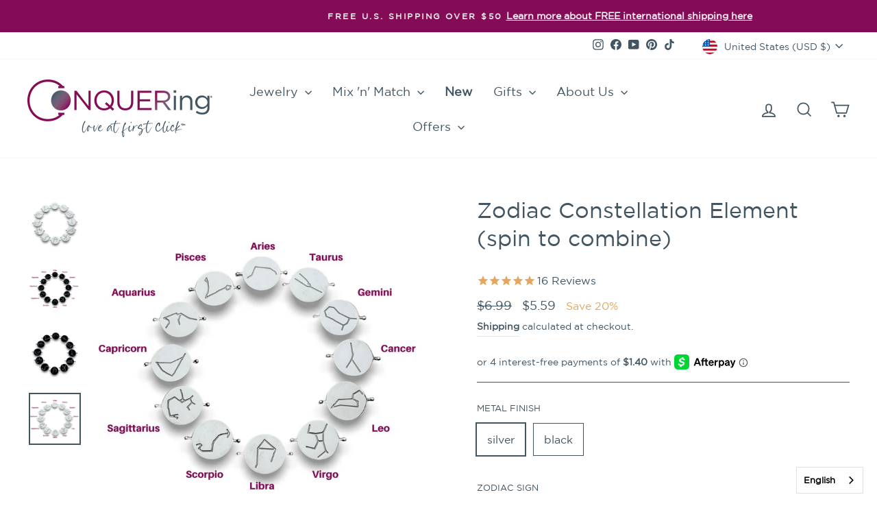

--- FILE ---
content_type: text/html; charset=utf-8
request_url: https://myconquering.com/collections/trending-items/products/zodiac-constellation-spinner?variant=43270069387497
body_size: 88757
content:















<!doctype html>
<html class="no-js" lang="en" dir="ltr">
<head>
  <meta charset="utf-8">
  <meta http-equiv="X-UA-Compatible" content="IE=edge,chrome=1">
  <meta name="viewport" content="width=device-width,initial-scale=1">
  <meta name="theme-color" content="#005f61">
  <link rel="canonical" href="https://myconquering.com/products/zodiac-constellation-spinner">
  <link rel="preconnect" href="https://cdn.shopify.com" crossorigin>
  <link rel="preconnect" href="https://fonts.shopifycdn.com" crossorigin>
  <link rel="dns-prefetch" href="https://productreviews.shopifycdn.com">
  <link rel="dns-prefetch" href="https://ajax.googleapis.com">
  <link rel="dns-prefetch" href="https://maps.googleapis.com">
  <link rel="dns-prefetch" href="https://maps.gstatic.com"><link rel="shortcut icon" href="//myconquering.com/cdn/shop/files/new.favicon_32x32.png?v=1721139486" type="image/png" />
  <link rel="apple-touch-icon" href="https://cdn.shopify.com/s/files/1/0548/9973/6809/files/app.icon.png?v=1747060085"><title>Zodiac Constellation Element (spin to combine)
&ndash; CONQUERing
</title>
<meta name="description" content="When spun, these spinners reveal the zodiac constellation of your choice! If you love astrology and the meaning behind your sign, our zodiac constellation rings are for you. Shop now.">
  <meta property="og:site_name" content="CONQUERing">
  <meta property="og:url" content="https://myconquering.com/products/zodiac-constellation-spinner">
  <meta property="og:title" content="Zodiac Constellation Element (spin to combine)">
  <meta property="og:type" content="product">
  <meta property="og:description" content="When spun, these spinners reveal the zodiac constellation of your choice! If you love astrology and the meaning behind your sign, our zodiac constellation rings are for you. Shop now."><meta property="og:image" content="http://myconquering.com/cdn/shop/products/IMG_0397.png?v=1659986593">
    <meta property="og:image:secure_url" content="https://myconquering.com/cdn/shop/products/IMG_0397.png?v=1659986593">
    <meta property="og:image:width" content="2000">
    <meta property="og:image:height" content="2000"><meta name="twitter:site" content="@">
  <meta name="twitter:card" content="summary_large_image">
  <meta name="twitter:title" content="Zodiac Constellation Element (spin to combine)">
  <meta name="twitter:description" content="When spun, these spinners reveal the zodiac constellation of your choice! If you love astrology and the meaning behind your sign, our zodiac constellation rings are for you. Shop now.">
<style data-shopify>@font-face {
  font-family: Oswald;
  font-weight: 400;
  font-style: normal;
  font-display: swap;
  src: url("//myconquering.com/cdn/fonts/oswald/oswald_n4.7760ed7a63e536050f64bb0607ff70ce07a480bd.woff2") format("woff2"),
       url("//myconquering.com/cdn/fonts/oswald/oswald_n4.ae5e497f60fc686568afe76e9ff1872693c533e9.woff") format("woff");
}

  @font-face {
  font-family: Montserrat;
  font-weight: 400;
  font-style: normal;
  font-display: swap;
  src: url("//myconquering.com/cdn/fonts/montserrat/montserrat_n4.81949fa0ac9fd2021e16436151e8eaa539321637.woff2") format("woff2"),
       url("//myconquering.com/cdn/fonts/montserrat/montserrat_n4.a6c632ca7b62da89c3594789ba828388aac693fe.woff") format("woff");
}


  @font-face {
  font-family: Montserrat;
  font-weight: 600;
  font-style: normal;
  font-display: swap;
  src: url("//myconquering.com/cdn/fonts/montserrat/montserrat_n6.1326b3e84230700ef15b3a29fb520639977513e0.woff2") format("woff2"),
       url("//myconquering.com/cdn/fonts/montserrat/montserrat_n6.652f051080eb14192330daceed8cd53dfdc5ead9.woff") format("woff");
}

  @font-face {
  font-family: Montserrat;
  font-weight: 400;
  font-style: italic;
  font-display: swap;
  src: url("//myconquering.com/cdn/fonts/montserrat/montserrat_i4.5a4ea298b4789e064f62a29aafc18d41f09ae59b.woff2") format("woff2"),
       url("//myconquering.com/cdn/fonts/montserrat/montserrat_i4.072b5869c5e0ed5b9d2021e4c2af132e16681ad2.woff") format("woff");
}

  @font-face {
  font-family: Montserrat;
  font-weight: 600;
  font-style: italic;
  font-display: swap;
  src: url("//myconquering.com/cdn/fonts/montserrat/montserrat_i6.e90155dd2f004112a61c0322d66d1f59dadfa84b.woff2") format("woff2"),
       url("//myconquering.com/cdn/fonts/montserrat/montserrat_i6.41470518d8e9d7f1bcdd29a447c2397e5393943f.woff") format("woff");
}

</style><link href="//myconquering.com/cdn/shop/t/19/assets/theme.css?v=61453698153045513891760031575" rel="stylesheet" type="text/css" media="all" />
<style data-shopify>@font-face {
  font-family: 'Gotham Bold';
  src: url('//myconquering.com/cdn/shop/files/gothambold1.woff?v=10826464570103872720') format("woff");
}

@font-face {
  font-family: 'Gotham Book';
  src: url('//myconquering.com/cdn/shop/files/GothamBook.woff?v=1573297864752354989') format("woff");

}

@font-face {
  font-family: 'Something Basic';
  src: url('//myconquering.com/cdn/shop/files/Something_Basic.otf?v=2439869238463564740') format("opentype"), url('//myconquering.com/cdn/shop/files/Something_Basic.woff?v=5550184840067879725') format("woff");
  font-weight: normal;
}
    :root {
    --typeHeaderPrimary: Gotham Book;
    --typeHeaderFallback: sans-serif;
    --typeHeaderSize: 38px;
    --typeHeaderWeight: 400;
    --typeHeaderLineHeight: 1.3;
    --typeHeaderSpacing: 0.0em;

    --typeBasePrimary:Gotham Book;
    --typeBaseFallback:sans-serif;
    --typeBaseSize: 16px;
    --typeBaseWeight: 400;
    --typeBaseSpacing: 0.0em;
    --typeBaseLineHeight: 2;
    --typeBaselineHeightMinus01: 1.9;

    --typeCollectionTitle: 24px;

    --iconWeight: 4px;
    --iconLinecaps: miter;

    
        --buttonRadius: 3px;
    

    --colorGridOverlayOpacity: 0.16;
    --colorAnnouncement: #840b55;
    --colorAnnouncementText: #ffffff;

    --colorBody: #ffffff;
    --colorBodyAlpha05: rgba(255, 255, 255, 0.05);
    --colorBodyDim: #f2f2f2;
    --colorBodyLightDim: #fafafa;
    --colorBodyMediumDim: #f5f5f5;


    --colorBorder: #425563;

    --colorBtnPrimary: #005f61;
    --colorBtnPrimaryLight: #009194;
    --colorBtnPrimaryDim: #004648;
    --colorBtnPrimaryText: #ffffff;

    --colorCartDot: #840b55;

    --colorDrawers: #ffffff;
    --colorDrawersDim: #f2f2f2;
    --colorDrawerBorder: #e8e8e1;
    --colorDrawerText: #425563;
    --colorDrawerTextDark: #232e35;
    --colorDrawerButton: #005f61;
    --colorDrawerButtonText: #ffffff;

    --colorFooter: #d7d2cb;
    --colorFooterText: #425563;
    --colorFooterTextAlpha01: #425563;

    --colorGridOverlay: #111111;
    --colorGridOverlayOpacity: 0.1;

    --colorHeaderTextAlpha01: rgba(66, 85, 99, 0.1);

    --colorHeroText: #ffffff;

    --colorSmallImageBg: #e5e5e5;
    --colorLargeImageBg: #0f0f0f;

    --colorImageOverlay: #000000;
    --colorImageOverlayOpacity: 0.0;
    --colorImageOverlayTextShadow: 0.42;

    --colorLink: #425563;

    --colorModalBg: rgba(230, 230, 230, 0.6);

    --colorNav: #ffffff;
    --colorNavText: #425563;

    --colorPrice: #425563;

    --colorSaleTag: #840b55;
    --colorSaleTagText: #ffffff;

    --colorTextBody: #425563;
    --colorTextBodyAlpha015: rgba(66, 85, 99, 0.15);
    --colorTextBodyAlpha005: rgba(66, 85, 99, 0.05);
    --colorTextBodyAlpha008: rgba(66, 85, 99, 0.08);
    --colorTextSavings: #e6a65d;

    --urlIcoSelect: url(//myconquering.com/cdn/shop/t/19/assets/ico-select.svg);
    --urlIcoSelectFooter: url(//myconquering.com/cdn/shop/t/19/assets/ico-select-footer.svg);
    --urlIcoSelectWhite: url(//myconquering.com/cdn/shop/t/19/assets/ico-select-white.svg);

    --grid-gutter: 17px;
    --drawer-gutter: 20px;

    --sizeChartMargin: 25px 0;
    --sizeChartIconMargin: 5px;

    --newsletterReminderPadding: 40px;

    /*Shop Pay Installments*/
    --color-body-text: #425563;
    --color-body: #ffffff;
    --color-bg: #ffffff;
    }

    .placeholder-content {
    background-image: linear-gradient(100deg, #e5e5e5 40%, #dddddd 63%, #e5e5e5 79%);
    }</style><!--Additions-->
   <!-- noindex this page if the template contains "no-index" in the name -->


  
   

    <meta name="p:domain_verify" content="b4b3a0b71625040f3eee4f6c8194840a"/>
  <meta name="google-site-verification" content="gesQyrcqsDnL-ecSpe2iXAG_CR17oS0qYIr1ztJBR-g" />
      <script type="text/javascript" src="//script.crazyegg.com/pages/scripts/0083/5119.js" async="async" ></script>
  
  <!--end Additions-->

  <script>
    document.documentElement.className = document.documentElement.className.replace('no-js', 'js');

    window.theme = window.theme || {};
    theme.routes = {
      home: "/",
      cart: "/cart.js",
      cartPage: "/cart",
      cartAdd: "/cart/add.js",
      cartChange: "/cart/change.js",
      search: "/search",
      predictiveSearch: "/search/suggest"
    };
    theme.strings = {
      soldOut: "Sold Out",
      unavailable: "Unavailable",
      inStockLabel: "In stock, ready to ship",
      oneStockLabel: "Low stock - [count] item left",
      otherStockLabel: "Low stock - [count] items left",
      willNotShipUntil: "Ready to ship [date]",
      willBeInStockAfter: "Back in stock [date]",
      waitingForStock: "Backordered, shipping soon",
      savePrice: "Save [saved_amount]",
      cartEmpty: "Your cart is currently empty.",
      cartTermsConfirmation: "You must agree with the terms and conditions of sales to check out",
      searchCollections: "Collections",
      searchPages: "Pages",
      searchArticles: "Articles",
      productFrom: "from ",
      maxQuantity: "You can only have [quantity] of [title] in your cart."
    };
    theme.settings = {
      cartType: "drawer",
      isCustomerTemplate: false,
      moneyFormat: "${{amount}}",
      saveType: "percent",
      productImageSize: "square",
      productImageCover: true,
      predictiveSearch: true,
      predictiveSearchType: null,
      predictiveSearchVendor: false,
      predictiveSearchPrice: false,
      quickView: true,
      themeName: 'Impulse',
      themeVersion: "7.6.1"
    };
  </script>

  
  <script>window.performance && window.performance.mark && window.performance.mark('shopify.content_for_header.start');</script><meta name="facebook-domain-verification" content="wofvivocxbrvoltamc3g7wszzsatf6">
<meta name="facebook-domain-verification" content="wofvivocxbrvoltamc3g7wszzsatf6">
<meta name="google-site-verification" content="gesQyrcqsDnL-ecSpe2iXAG_CR17oS0qYIr1ztJBR-g">
<meta id="shopify-digital-wallet" name="shopify-digital-wallet" content="/54899736809/digital_wallets/dialog">
<meta name="shopify-checkout-api-token" content="3a46eeb198fe7cd88c8c2e70bfdad079">
<meta id="in-context-paypal-metadata" data-shop-id="54899736809" data-venmo-supported="true" data-environment="production" data-locale="en_US" data-paypal-v4="true" data-currency="USD">
<link rel="alternate" type="application/json+oembed" href="https://myconquering.com/products/zodiac-constellation-spinner.oembed">
<script async="async" src="/checkouts/internal/preloads.js?locale=en-US"></script>
<link rel="preconnect" href="https://shop.app" crossorigin="anonymous">
<script async="async" src="https://shop.app/checkouts/internal/preloads.js?locale=en-US&shop_id=54899736809" crossorigin="anonymous"></script>
<script id="apple-pay-shop-capabilities" type="application/json">{"shopId":54899736809,"countryCode":"US","currencyCode":"USD","merchantCapabilities":["supports3DS"],"merchantId":"gid:\/\/shopify\/Shop\/54899736809","merchantName":"CONQUERing","requiredBillingContactFields":["postalAddress","email","phone"],"requiredShippingContactFields":["postalAddress","email","phone"],"shippingType":"shipping","supportedNetworks":["visa","masterCard","amex","discover","elo","jcb"],"total":{"type":"pending","label":"CONQUERing","amount":"1.00"},"shopifyPaymentsEnabled":true,"supportsSubscriptions":true}</script>
<script id="shopify-features" type="application/json">{"accessToken":"3a46eeb198fe7cd88c8c2e70bfdad079","betas":["rich-media-storefront-analytics"],"domain":"myconquering.com","predictiveSearch":true,"shopId":54899736809,"locale":"en"}</script>
<script>var Shopify = Shopify || {};
Shopify.shop = "conquering-v-2.myshopify.com";
Shopify.locale = "en";
Shopify.currency = {"active":"USD","rate":"1.0"};
Shopify.country = "US";
Shopify.theme = {"name":"impulse\/main","id":148049101033,"schema_name":"Impulse","schema_version":"7.6.1","theme_store_id":null,"role":"main"};
Shopify.theme.handle = "null";
Shopify.theme.style = {"id":null,"handle":null};
Shopify.cdnHost = "myconquering.com/cdn";
Shopify.routes = Shopify.routes || {};
Shopify.routes.root = "/";</script>
<script type="module">!function(o){(o.Shopify=o.Shopify||{}).modules=!0}(window);</script>
<script>!function(o){function n(){var o=[];function n(){o.push(Array.prototype.slice.apply(arguments))}return n.q=o,n}var t=o.Shopify=o.Shopify||{};t.loadFeatures=n(),t.autoloadFeatures=n()}(window);</script>
<script>
  window.ShopifyPay = window.ShopifyPay || {};
  window.ShopifyPay.apiHost = "shop.app\/pay";
  window.ShopifyPay.redirectState = null;
</script>
<script id="shop-js-analytics" type="application/json">{"pageType":"product"}</script>
<script defer="defer" async type="module" src="//myconquering.com/cdn/shopifycloud/shop-js/modules/v2/client.init-shop-cart-sync_C5BV16lS.en.esm.js"></script>
<script defer="defer" async type="module" src="//myconquering.com/cdn/shopifycloud/shop-js/modules/v2/chunk.common_CygWptCX.esm.js"></script>
<script type="module">
  await import("//myconquering.com/cdn/shopifycloud/shop-js/modules/v2/client.init-shop-cart-sync_C5BV16lS.en.esm.js");
await import("//myconquering.com/cdn/shopifycloud/shop-js/modules/v2/chunk.common_CygWptCX.esm.js");

  window.Shopify.SignInWithShop?.initShopCartSync?.({"fedCMEnabled":true,"windoidEnabled":true});

</script>
<script defer="defer" async type="module" src="//myconquering.com/cdn/shopifycloud/shop-js/modules/v2/client.payment-terms_CZxnsJam.en.esm.js"></script>
<script defer="defer" async type="module" src="//myconquering.com/cdn/shopifycloud/shop-js/modules/v2/chunk.common_CygWptCX.esm.js"></script>
<script defer="defer" async type="module" src="//myconquering.com/cdn/shopifycloud/shop-js/modules/v2/chunk.modal_D71HUcav.esm.js"></script>
<script type="module">
  await import("//myconquering.com/cdn/shopifycloud/shop-js/modules/v2/client.payment-terms_CZxnsJam.en.esm.js");
await import("//myconquering.com/cdn/shopifycloud/shop-js/modules/v2/chunk.common_CygWptCX.esm.js");
await import("//myconquering.com/cdn/shopifycloud/shop-js/modules/v2/chunk.modal_D71HUcav.esm.js");

  
</script>
<script>
  window.Shopify = window.Shopify || {};
  if (!window.Shopify.featureAssets) window.Shopify.featureAssets = {};
  window.Shopify.featureAssets['shop-js'] = {"shop-cart-sync":["modules/v2/client.shop-cart-sync_ZFArdW7E.en.esm.js","modules/v2/chunk.common_CygWptCX.esm.js"],"init-fed-cm":["modules/v2/client.init-fed-cm_CmiC4vf6.en.esm.js","modules/v2/chunk.common_CygWptCX.esm.js"],"shop-button":["modules/v2/client.shop-button_tlx5R9nI.en.esm.js","modules/v2/chunk.common_CygWptCX.esm.js"],"shop-cash-offers":["modules/v2/client.shop-cash-offers_DOA2yAJr.en.esm.js","modules/v2/chunk.common_CygWptCX.esm.js","modules/v2/chunk.modal_D71HUcav.esm.js"],"init-windoid":["modules/v2/client.init-windoid_sURxWdc1.en.esm.js","modules/v2/chunk.common_CygWptCX.esm.js"],"shop-toast-manager":["modules/v2/client.shop-toast-manager_ClPi3nE9.en.esm.js","modules/v2/chunk.common_CygWptCX.esm.js"],"init-shop-email-lookup-coordinator":["modules/v2/client.init-shop-email-lookup-coordinator_B8hsDcYM.en.esm.js","modules/v2/chunk.common_CygWptCX.esm.js"],"init-shop-cart-sync":["modules/v2/client.init-shop-cart-sync_C5BV16lS.en.esm.js","modules/v2/chunk.common_CygWptCX.esm.js"],"avatar":["modules/v2/client.avatar_BTnouDA3.en.esm.js"],"pay-button":["modules/v2/client.pay-button_FdsNuTd3.en.esm.js","modules/v2/chunk.common_CygWptCX.esm.js"],"init-customer-accounts":["modules/v2/client.init-customer-accounts_DxDtT_ad.en.esm.js","modules/v2/client.shop-login-button_C5VAVYt1.en.esm.js","modules/v2/chunk.common_CygWptCX.esm.js","modules/v2/chunk.modal_D71HUcav.esm.js"],"init-shop-for-new-customer-accounts":["modules/v2/client.init-shop-for-new-customer-accounts_ChsxoAhi.en.esm.js","modules/v2/client.shop-login-button_C5VAVYt1.en.esm.js","modules/v2/chunk.common_CygWptCX.esm.js","modules/v2/chunk.modal_D71HUcav.esm.js"],"shop-login-button":["modules/v2/client.shop-login-button_C5VAVYt1.en.esm.js","modules/v2/chunk.common_CygWptCX.esm.js","modules/v2/chunk.modal_D71HUcav.esm.js"],"init-customer-accounts-sign-up":["modules/v2/client.init-customer-accounts-sign-up_CPSyQ0Tj.en.esm.js","modules/v2/client.shop-login-button_C5VAVYt1.en.esm.js","modules/v2/chunk.common_CygWptCX.esm.js","modules/v2/chunk.modal_D71HUcav.esm.js"],"shop-follow-button":["modules/v2/client.shop-follow-button_Cva4Ekp9.en.esm.js","modules/v2/chunk.common_CygWptCX.esm.js","modules/v2/chunk.modal_D71HUcav.esm.js"],"checkout-modal":["modules/v2/client.checkout-modal_BPM8l0SH.en.esm.js","modules/v2/chunk.common_CygWptCX.esm.js","modules/v2/chunk.modal_D71HUcav.esm.js"],"lead-capture":["modules/v2/client.lead-capture_Bi8yE_yS.en.esm.js","modules/v2/chunk.common_CygWptCX.esm.js","modules/v2/chunk.modal_D71HUcav.esm.js"],"shop-login":["modules/v2/client.shop-login_D6lNrXab.en.esm.js","modules/v2/chunk.common_CygWptCX.esm.js","modules/v2/chunk.modal_D71HUcav.esm.js"],"payment-terms":["modules/v2/client.payment-terms_CZxnsJam.en.esm.js","modules/v2/chunk.common_CygWptCX.esm.js","modules/v2/chunk.modal_D71HUcav.esm.js"]};
</script>
<script>(function() {
  var isLoaded = false;
  function asyncLoad() {
    if (isLoaded) return;
    isLoaded = true;
    var urls = ["https:\/\/cloudsearch-1f874.kxcdn.com\/shopify.js?widgetDisabled=1\u0026shop=conquering-v-2.myshopify.com","\/\/cdn.shopify.com\/proxy\/170757a94d92ede548754c44c0dd2e8a7af4818f5fd727ad7d1b2b20330d2146\/api.goaffpro.com\/loader.js?shop=conquering-v-2.myshopify.com\u0026sp-cache-control=cHVibGljLCBtYXgtYWdlPTkwMA","https:\/\/cdn.weglot.com\/weglot_script_tag.js?shop=conquering-v-2.myshopify.com","https:\/\/zooomyapps.com\/wishlist\/ZooomyOrders.js?shop=conquering-v-2.myshopify.com","https:\/\/storage.googleapis.com\/pdf-uploader-v2.appspot.com\/conquering-v-2\/script\/script11_22_2022_24_51_47.js?shop=conquering-v-2.myshopify.com","https:\/\/crossborder-integration.global-e.com\/resources\/js\/app?shop=conquering-v-2.myshopify.com","https:\/\/static.returngo.ai\/master.returngo.ai\/returngo.min.js?shop=conquering-v-2.myshopify.com","https:\/\/shofifi-pps.web.app\/main.js?shop=conquering-v-2.myshopify.com","\/\/cdn.shopify.com\/proxy\/183f1a88fca351752b82036172fe95434f3088d1f86e21893ff4733ab17a5bb5\/web.global-e.com\/merchant\/storefrontattributes?merchantid=10001329\u0026shop=conquering-v-2.myshopify.com\u0026sp-cache-control=cHVibGljLCBtYXgtYWdlPTkwMA","https:\/\/admin.revenuehunt.com\/embed.js?shop=conquering-v-2.myshopify.com","https:\/\/cdn.rebuyengine.com\/onsite\/js\/rebuy.js?shop=conquering-v-2.myshopify.com","https:\/\/na.shgcdn3.com\/pixel-collector.js?shop=conquering-v-2.myshopify.com","\/\/backinstock.useamp.com\/widget\/62512_1767158666.js?category=bis\u0026v=6\u0026shop=conquering-v-2.myshopify.com"];
    for (var i = 0; i < urls.length; i++) {
      var s = document.createElement('script');
      s.type = 'text/javascript';
      s.async = true;
      s.src = urls[i];
      var x = document.getElementsByTagName('script')[0];
      x.parentNode.insertBefore(s, x);
    }
  };
  if(window.attachEvent) {
    window.attachEvent('onload', asyncLoad);
  } else {
    window.addEventListener('load', asyncLoad, false);
  }
})();</script>
<script id="__st">var __st={"a":54899736809,"offset":-18000,"reqid":"ddbd91b5-f2b1-4235-8435-373c4ca39e8b-1768709005","pageurl":"myconquering.com\/collections\/trending-items\/products\/zodiac-constellation-spinner?variant=43270069387497","u":"034848059a0d","p":"product","rtyp":"product","rid":7762414371049};</script>
<script>window.ShopifyPaypalV4VisibilityTracking = true;</script>
<script id="captcha-bootstrap">!function(){'use strict';const t='contact',e='account',n='new_comment',o=[[t,t],['blogs',n],['comments',n],[t,'customer']],c=[[e,'customer_login'],[e,'guest_login'],[e,'recover_customer_password'],[e,'create_customer']],r=t=>t.map((([t,e])=>`form[action*='/${t}']:not([data-nocaptcha='true']) input[name='form_type'][value='${e}']`)).join(','),a=t=>()=>t?[...document.querySelectorAll(t)].map((t=>t.form)):[];function s(){const t=[...o],e=r(t);return a(e)}const i='password',u='form_key',d=['recaptcha-v3-token','g-recaptcha-response','h-captcha-response',i],f=()=>{try{return window.sessionStorage}catch{return}},m='__shopify_v',_=t=>t.elements[u];function p(t,e,n=!1){try{const o=window.sessionStorage,c=JSON.parse(o.getItem(e)),{data:r}=function(t){const{data:e,action:n}=t;return t[m]||n?{data:e,action:n}:{data:t,action:n}}(c);for(const[e,n]of Object.entries(r))t.elements[e]&&(t.elements[e].value=n);n&&o.removeItem(e)}catch(o){console.error('form repopulation failed',{error:o})}}const l='form_type',E='cptcha';function T(t){t.dataset[E]=!0}const w=window,h=w.document,L='Shopify',v='ce_forms',y='captcha';let A=!1;((t,e)=>{const n=(g='f06e6c50-85a8-45c8-87d0-21a2b65856fe',I='https://cdn.shopify.com/shopifycloud/storefront-forms-hcaptcha/ce_storefront_forms_captcha_hcaptcha.v1.5.2.iife.js',D={infoText:'Protected by hCaptcha',privacyText:'Privacy',termsText:'Terms'},(t,e,n)=>{const o=w[L][v],c=o.bindForm;if(c)return c(t,g,e,D).then(n);var r;o.q.push([[t,g,e,D],n]),r=I,A||(h.body.append(Object.assign(h.createElement('script'),{id:'captcha-provider',async:!0,src:r})),A=!0)});var g,I,D;w[L]=w[L]||{},w[L][v]=w[L][v]||{},w[L][v].q=[],w[L][y]=w[L][y]||{},w[L][y].protect=function(t,e){n(t,void 0,e),T(t)},Object.freeze(w[L][y]),function(t,e,n,w,h,L){const[v,y,A,g]=function(t,e,n){const i=e?o:[],u=t?c:[],d=[...i,...u],f=r(d),m=r(i),_=r(d.filter((([t,e])=>n.includes(e))));return[a(f),a(m),a(_),s()]}(w,h,L),I=t=>{const e=t.target;return e instanceof HTMLFormElement?e:e&&e.form},D=t=>v().includes(t);t.addEventListener('submit',(t=>{const e=I(t);if(!e)return;const n=D(e)&&!e.dataset.hcaptchaBound&&!e.dataset.recaptchaBound,o=_(e),c=g().includes(e)&&(!o||!o.value);(n||c)&&t.preventDefault(),c&&!n&&(function(t){try{if(!f())return;!function(t){const e=f();if(!e)return;const n=_(t);if(!n)return;const o=n.value;o&&e.removeItem(o)}(t);const e=Array.from(Array(32),(()=>Math.random().toString(36)[2])).join('');!function(t,e){_(t)||t.append(Object.assign(document.createElement('input'),{type:'hidden',name:u})),t.elements[u].value=e}(t,e),function(t,e){const n=f();if(!n)return;const o=[...t.querySelectorAll(`input[type='${i}']`)].map((({name:t})=>t)),c=[...d,...o],r={};for(const[a,s]of new FormData(t).entries())c.includes(a)||(r[a]=s);n.setItem(e,JSON.stringify({[m]:1,action:t.action,data:r}))}(t,e)}catch(e){console.error('failed to persist form',e)}}(e),e.submit())}));const S=(t,e)=>{t&&!t.dataset[E]&&(n(t,e.some((e=>e===t))),T(t))};for(const o of['focusin','change'])t.addEventListener(o,(t=>{const e=I(t);D(e)&&S(e,y())}));const B=e.get('form_key'),M=e.get(l),P=B&&M;t.addEventListener('DOMContentLoaded',(()=>{const t=y();if(P)for(const e of t)e.elements[l].value===M&&p(e,B);[...new Set([...A(),...v().filter((t=>'true'===t.dataset.shopifyCaptcha))])].forEach((e=>S(e,t)))}))}(h,new URLSearchParams(w.location.search),n,t,e,['guest_login'])})(!0,!0)}();</script>
<script integrity="sha256-4kQ18oKyAcykRKYeNunJcIwy7WH5gtpwJnB7kiuLZ1E=" data-source-attribution="shopify.loadfeatures" defer="defer" src="//myconquering.com/cdn/shopifycloud/storefront/assets/storefront/load_feature-a0a9edcb.js" crossorigin="anonymous"></script>
<script crossorigin="anonymous" defer="defer" src="//myconquering.com/cdn/shopifycloud/storefront/assets/shopify_pay/storefront-65b4c6d7.js?v=20250812"></script>
<script data-source-attribution="shopify.dynamic_checkout.dynamic.init">var Shopify=Shopify||{};Shopify.PaymentButton=Shopify.PaymentButton||{isStorefrontPortableWallets:!0,init:function(){window.Shopify.PaymentButton.init=function(){};var t=document.createElement("script");t.src="https://myconquering.com/cdn/shopifycloud/portable-wallets/latest/portable-wallets.en.js",t.type="module",document.head.appendChild(t)}};
</script>
<script data-source-attribution="shopify.dynamic_checkout.buyer_consent">
  function portableWalletsHideBuyerConsent(e){var t=document.getElementById("shopify-buyer-consent"),n=document.getElementById("shopify-subscription-policy-button");t&&n&&(t.classList.add("hidden"),t.setAttribute("aria-hidden","true"),n.removeEventListener("click",e))}function portableWalletsShowBuyerConsent(e){var t=document.getElementById("shopify-buyer-consent"),n=document.getElementById("shopify-subscription-policy-button");t&&n&&(t.classList.remove("hidden"),t.removeAttribute("aria-hidden"),n.addEventListener("click",e))}window.Shopify?.PaymentButton&&(window.Shopify.PaymentButton.hideBuyerConsent=portableWalletsHideBuyerConsent,window.Shopify.PaymentButton.showBuyerConsent=portableWalletsShowBuyerConsent);
</script>
<script>
  function portableWalletsCleanup(e){e&&e.src&&console.error("Failed to load portable wallets script "+e.src);var t=document.querySelectorAll("shopify-accelerated-checkout .shopify-payment-button__skeleton, shopify-accelerated-checkout-cart .wallet-cart-button__skeleton"),e=document.getElementById("shopify-buyer-consent");for(let e=0;e<t.length;e++)t[e].remove();e&&e.remove()}function portableWalletsNotLoadedAsModule(e){e instanceof ErrorEvent&&"string"==typeof e.message&&e.message.includes("import.meta")&&"string"==typeof e.filename&&e.filename.includes("portable-wallets")&&(window.removeEventListener("error",portableWalletsNotLoadedAsModule),window.Shopify.PaymentButton.failedToLoad=e,"loading"===document.readyState?document.addEventListener("DOMContentLoaded",window.Shopify.PaymentButton.init):window.Shopify.PaymentButton.init())}window.addEventListener("error",portableWalletsNotLoadedAsModule);
</script>

<script type="module" src="https://myconquering.com/cdn/shopifycloud/portable-wallets/latest/portable-wallets.en.js" onError="portableWalletsCleanup(this)" crossorigin="anonymous"></script>
<script nomodule>
  document.addEventListener("DOMContentLoaded", portableWalletsCleanup);
</script>

<link id="shopify-accelerated-checkout-styles" rel="stylesheet" media="screen" href="https://myconquering.com/cdn/shopifycloud/portable-wallets/latest/accelerated-checkout-backwards-compat.css" crossorigin="anonymous">
<style id="shopify-accelerated-checkout-cart">
        #shopify-buyer-consent {
  margin-top: 1em;
  display: inline-block;
  width: 100%;
}

#shopify-buyer-consent.hidden {
  display: none;
}

#shopify-subscription-policy-button {
  background: none;
  border: none;
  padding: 0;
  text-decoration: underline;
  font-size: inherit;
  cursor: pointer;
}

#shopify-subscription-policy-button::before {
  box-shadow: none;
}

      </style>

<script>window.performance && window.performance.mark && window.performance.mark('shopify.content_for_header.end');</script>
  





  <script type="text/javascript">
    
      window.__shgMoneyFormat = window.__shgMoneyFormat || {"AED":{"currency":"AED","currency_symbol":"د.إ","currency_symbol_location":"left","decimal_places":2,"decimal_separator":".","thousands_separator":","},"AFN":{"currency":"AFN","currency_symbol":"؋","currency_symbol_location":"left","decimal_places":2,"decimal_separator":".","thousands_separator":","},"ALL":{"currency":"ALL","currency_symbol":"L","currency_symbol_location":"left","decimal_places":2,"decimal_separator":".","thousands_separator":","},"AMD":{"currency":"AMD","currency_symbol":"դր.","currency_symbol_location":"left","decimal_places":2,"decimal_separator":".","thousands_separator":","},"AOA":{"currency":"AOA","currency_symbol":"Kz","currency_symbol_location":"left","decimal_places":2,"decimal_separator":".","thousands_separator":","},"ARS":{"currency":"ARS","currency_symbol":"$","currency_symbol_location":"left","decimal_places":2,"decimal_separator":".","thousands_separator":","},"AUD":{"currency":"AUD","currency_symbol":"$","currency_symbol_location":"left","decimal_places":2,"decimal_separator":".","thousands_separator":","},"AWG":{"currency":"AWG","currency_symbol":"ƒ","currency_symbol_location":"left","decimal_places":2,"decimal_separator":".","thousands_separator":","},"AZN":{"currency":"AZN","currency_symbol":"₼","currency_symbol_location":"left","decimal_places":2,"decimal_separator":".","thousands_separator":","},"BAM":{"currency":"BAM","currency_symbol":"КМ","currency_symbol_location":"left","decimal_places":2,"decimal_separator":".","thousands_separator":","},"BBD":{"currency":"BBD","currency_symbol":"$","currency_symbol_location":"left","decimal_places":2,"decimal_separator":".","thousands_separator":","},"BDT":{"currency":"BDT","currency_symbol":"৳","currency_symbol_location":"left","decimal_places":2,"decimal_separator":".","thousands_separator":","},"BIF":{"currency":"BIF","currency_symbol":"Fr","currency_symbol_location":"left","decimal_places":2,"decimal_separator":".","thousands_separator":","},"BND":{"currency":"BND","currency_symbol":"$","currency_symbol_location":"left","decimal_places":2,"decimal_separator":".","thousands_separator":","},"BOB":{"currency":"BOB","currency_symbol":"Bs.","currency_symbol_location":"left","decimal_places":2,"decimal_separator":".","thousands_separator":","},"BRL":{"currency":"BRL","currency_symbol":"R$","currency_symbol_location":"left","decimal_places":2,"decimal_separator":".","thousands_separator":","},"BSD":{"currency":"BSD","currency_symbol":"$","currency_symbol_location":"left","decimal_places":2,"decimal_separator":".","thousands_separator":","},"BWP":{"currency":"BWP","currency_symbol":"P","currency_symbol_location":"left","decimal_places":2,"decimal_separator":".","thousands_separator":","},"BZD":{"currency":"BZD","currency_symbol":"$","currency_symbol_location":"left","decimal_places":2,"decimal_separator":".","thousands_separator":","},"CAD":{"currency":"CAD","currency_symbol":"$","currency_symbol_location":"left","decimal_places":2,"decimal_separator":".","thousands_separator":","},"CDF":{"currency":"CDF","currency_symbol":"Fr","currency_symbol_location":"left","decimal_places":2,"decimal_separator":".","thousands_separator":","},"CHF":{"currency":"CHF","currency_symbol":"CHF","currency_symbol_location":"left","decimal_places":2,"decimal_separator":".","thousands_separator":","},"CLP":{"currency":"CLP","currency_symbol":"$","currency_symbol_location":"left","decimal_places":2,"decimal_separator":".","thousands_separator":","},"CNY":{"currency":"CNY","currency_symbol":"¥","currency_symbol_location":"left","decimal_places":2,"decimal_separator":".","thousands_separator":","},"COP":{"currency":"COP","currency_symbol":"$","currency_symbol_location":"left","decimal_places":2,"decimal_separator":".","thousands_separator":","},"CRC":{"currency":"CRC","currency_symbol":"₡","currency_symbol_location":"left","decimal_places":2,"decimal_separator":".","thousands_separator":","},"CVE":{"currency":"CVE","currency_symbol":"$","currency_symbol_location":"left","decimal_places":2,"decimal_separator":".","thousands_separator":","},"CZK":{"currency":"CZK","currency_symbol":"Kč","currency_symbol_location":"left","decimal_places":2,"decimal_separator":".","thousands_separator":","},"DJF":{"currency":"DJF","currency_symbol":"Fdj","currency_symbol_location":"left","decimal_places":2,"decimal_separator":".","thousands_separator":","},"DKK":{"currency":"DKK","currency_symbol":"kr.","currency_symbol_location":"left","decimal_places":2,"decimal_separator":".","thousands_separator":","},"DOP":{"currency":"DOP","currency_symbol":"$","currency_symbol_location":"left","decimal_places":2,"decimal_separator":".","thousands_separator":","},"DZD":{"currency":"DZD","currency_symbol":"د.ج","currency_symbol_location":"left","decimal_places":2,"decimal_separator":".","thousands_separator":","},"EGP":{"currency":"EGP","currency_symbol":"ج.م","currency_symbol_location":"left","decimal_places":2,"decimal_separator":".","thousands_separator":","},"ETB":{"currency":"ETB","currency_symbol":"Br","currency_symbol_location":"left","decimal_places":2,"decimal_separator":".","thousands_separator":","},"EUR":{"currency":"EUR","currency_symbol":"€","currency_symbol_location":"left","decimal_places":2,"decimal_separator":".","thousands_separator":","},"FJD":{"currency":"FJD","currency_symbol":"$","currency_symbol_location":"left","decimal_places":2,"decimal_separator":".","thousands_separator":","},"FKP":{"currency":"FKP","currency_symbol":"£","currency_symbol_location":"left","decimal_places":2,"decimal_separator":".","thousands_separator":","},"GBP":{"currency":"GBP","currency_symbol":"£","currency_symbol_location":"left","decimal_places":2,"decimal_separator":".","thousands_separator":","},"GEL":{"currency":"GEL","currency_symbol":"₾","currency_symbol_location":"left","decimal_places":2,"decimal_separator":".","thousands_separator":","},"GMD":{"currency":"GMD","currency_symbol":"D","currency_symbol_location":"left","decimal_places":2,"decimal_separator":".","thousands_separator":","},"GNF":{"currency":"GNF","currency_symbol":"Fr","currency_symbol_location":"left","decimal_places":2,"decimal_separator":".","thousands_separator":","},"GTQ":{"currency":"GTQ","currency_symbol":"Q","currency_symbol_location":"left","decimal_places":2,"decimal_separator":".","thousands_separator":","},"GYD":{"currency":"GYD","currency_symbol":"$","currency_symbol_location":"left","decimal_places":2,"decimal_separator":".","thousands_separator":","},"HKD":{"currency":"HKD","currency_symbol":"$","currency_symbol_location":"left","decimal_places":2,"decimal_separator":".","thousands_separator":","},"HNL":{"currency":"HNL","currency_symbol":"L","currency_symbol_location":"left","decimal_places":2,"decimal_separator":".","thousands_separator":","},"HTG":{"currency":"HTG","currency_symbol":"G","currency_symbol_location":"left","decimal_places":2,"decimal_separator":".","thousands_separator":","},"HUF":{"currency":"HUF","currency_symbol":"Ft","currency_symbol_location":"left","decimal_places":2,"decimal_separator":".","thousands_separator":","},"IDR":{"currency":"IDR","currency_symbol":"Rp","currency_symbol_location":"left","decimal_places":2,"decimal_separator":".","thousands_separator":","},"ILS":{"currency":"ILS","currency_symbol":"₪","currency_symbol_location":"left","decimal_places":2,"decimal_separator":".","thousands_separator":","},"INR":{"currency":"INR","currency_symbol":"₹","currency_symbol_location":"left","decimal_places":2,"decimal_separator":".","thousands_separator":","},"ISK":{"currency":"ISK","currency_symbol":"kr.","currency_symbol_location":"left","decimal_places":2,"decimal_separator":".","thousands_separator":","},"JMD":{"currency":"JMD","currency_symbol":"$","currency_symbol_location":"left","decimal_places":2,"decimal_separator":".","thousands_separator":","},"JPY":{"currency":"JPY","currency_symbol":"¥","currency_symbol_location":"left","decimal_places":2,"decimal_separator":".","thousands_separator":","},"KES":{"currency":"KES","currency_symbol":"KSh","currency_symbol_location":"left","decimal_places":2,"decimal_separator":".","thousands_separator":","},"KGS":{"currency":"KGS","currency_symbol":"som","currency_symbol_location":"left","decimal_places":2,"decimal_separator":".","thousands_separator":","},"KHR":{"currency":"KHR","currency_symbol":"៛","currency_symbol_location":"left","decimal_places":2,"decimal_separator":".","thousands_separator":","},"KMF":{"currency":"KMF","currency_symbol":"Fr","currency_symbol_location":"left","decimal_places":2,"decimal_separator":".","thousands_separator":","},"KRW":{"currency":"KRW","currency_symbol":"₩","currency_symbol_location":"left","decimal_places":2,"decimal_separator":".","thousands_separator":","},"KYD":{"currency":"KYD","currency_symbol":"$","currency_symbol_location":"left","decimal_places":2,"decimal_separator":".","thousands_separator":","},"KZT":{"currency":"KZT","currency_symbol":"₸","currency_symbol_location":"left","decimal_places":2,"decimal_separator":".","thousands_separator":","},"LAK":{"currency":"LAK","currency_symbol":"₭","currency_symbol_location":"left","decimal_places":2,"decimal_separator":".","thousands_separator":","},"LBP":{"currency":"LBP","currency_symbol":"ل.ل","currency_symbol_location":"left","decimal_places":2,"decimal_separator":".","thousands_separator":","},"LKR":{"currency":"LKR","currency_symbol":"₨","currency_symbol_location":"left","decimal_places":2,"decimal_separator":".","thousands_separator":","},"LRD":{"currency":"LRD","currency_symbol":"$","currency_symbol_location":"left","decimal_places":2,"decimal_separator":".","thousands_separator":","},"LSL":{"currency":"LSL","currency_symbol":"L","currency_symbol_location":"left","decimal_places":2,"decimal_separator":".","thousands_separator":","},"MAD":{"currency":"MAD","currency_symbol":"د.م.","currency_symbol_location":"left","decimal_places":2,"decimal_separator":".","thousands_separator":","},"MDL":{"currency":"MDL","currency_symbol":"L","currency_symbol_location":"left","decimal_places":2,"decimal_separator":".","thousands_separator":","},"MKD":{"currency":"MKD","currency_symbol":"ден","currency_symbol_location":"left","decimal_places":2,"decimal_separator":".","thousands_separator":","},"MMK":{"currency":"MMK","currency_symbol":"K","currency_symbol_location":"left","decimal_places":2,"decimal_separator":".","thousands_separator":","},"MNT":{"currency":"MNT","currency_symbol":"₮","currency_symbol_location":"left","decimal_places":2,"decimal_separator":".","thousands_separator":","},"MOP":{"currency":"MOP","currency_symbol":"P","currency_symbol_location":"left","decimal_places":2,"decimal_separator":".","thousands_separator":","},"MUR":{"currency":"MUR","currency_symbol":"₨","currency_symbol_location":"left","decimal_places":2,"decimal_separator":".","thousands_separator":","},"MVR":{"currency":"MVR","currency_symbol":"MVR","currency_symbol_location":"left","decimal_places":2,"decimal_separator":".","thousands_separator":","},"MWK":{"currency":"MWK","currency_symbol":"MK","currency_symbol_location":"left","decimal_places":2,"decimal_separator":".","thousands_separator":","},"MXN":{"currency":"MXN","currency_symbol":"$","currency_symbol_location":"left","decimal_places":2,"decimal_separator":".","thousands_separator":","},"MYR":{"currency":"MYR","currency_symbol":"RM","currency_symbol_location":"left","decimal_places":2,"decimal_separator":".","thousands_separator":","},"MZN":{"currency":"MZN","currency_symbol":"MTn","currency_symbol_location":"left","decimal_places":2,"decimal_separator":".","thousands_separator":","},"NAD":{"currency":"NAD","currency_symbol":"$","currency_symbol_location":"left","decimal_places":2,"decimal_separator":".","thousands_separator":","},"NGN":{"currency":"NGN","currency_symbol":"₦","currency_symbol_location":"left","decimal_places":2,"decimal_separator":".","thousands_separator":","},"NIO":{"currency":"NIO","currency_symbol":"C$","currency_symbol_location":"left","decimal_places":2,"decimal_separator":".","thousands_separator":","},"NOK":{"currency":"NOK","currency_symbol":"kr","currency_symbol_location":"left","decimal_places":2,"decimal_separator":".","thousands_separator":","},"NPR":{"currency":"NPR","currency_symbol":"Rs.","currency_symbol_location":"left","decimal_places":2,"decimal_separator":".","thousands_separator":","},"NZD":{"currency":"NZD","currency_symbol":"$","currency_symbol_location":"left","decimal_places":2,"decimal_separator":".","thousands_separator":","},"PEN":{"currency":"PEN","currency_symbol":"S/","currency_symbol_location":"left","decimal_places":2,"decimal_separator":".","thousands_separator":","},"PGK":{"currency":"PGK","currency_symbol":"K","currency_symbol_location":"left","decimal_places":2,"decimal_separator":".","thousands_separator":","},"PHP":{"currency":"PHP","currency_symbol":"₱","currency_symbol_location":"left","decimal_places":2,"decimal_separator":".","thousands_separator":","},"PKR":{"currency":"PKR","currency_symbol":"₨","currency_symbol_location":"left","decimal_places":2,"decimal_separator":".","thousands_separator":","},"PLN":{"currency":"PLN","currency_symbol":"zł","currency_symbol_location":"left","decimal_places":2,"decimal_separator":".","thousands_separator":","},"PYG":{"currency":"PYG","currency_symbol":"₲","currency_symbol_location":"left","decimal_places":2,"decimal_separator":".","thousands_separator":","},"QAR":{"currency":"QAR","currency_symbol":"ر.ق","currency_symbol_location":"left","decimal_places":2,"decimal_separator":".","thousands_separator":","},"RON":{"currency":"RON","currency_symbol":"Lei","currency_symbol_location":"left","decimal_places":2,"decimal_separator":".","thousands_separator":","},"RSD":{"currency":"RSD","currency_symbol":"РСД","currency_symbol_location":"left","decimal_places":2,"decimal_separator":".","thousands_separator":","},"RWF":{"currency":"RWF","currency_symbol":"FRw","currency_symbol_location":"left","decimal_places":2,"decimal_separator":".","thousands_separator":","},"SAR":{"currency":"SAR","currency_symbol":"ر.س","currency_symbol_location":"left","decimal_places":2,"decimal_separator":".","thousands_separator":","},"SBD":{"currency":"SBD","currency_symbol":"$","currency_symbol_location":"left","decimal_places":2,"decimal_separator":".","thousands_separator":","},"SCR":{"currency":"SCR","currency_symbol":"₨","currency_symbol_location":"left","decimal_places":2,"decimal_separator":".","thousands_separator":","},"SEK":{"currency":"SEK","currency_symbol":"kr","currency_symbol_location":"left","decimal_places":2,"decimal_separator":".","thousands_separator":","},"SGD":{"currency":"SGD","currency_symbol":"$","currency_symbol_location":"left","decimal_places":2,"decimal_separator":".","thousands_separator":","},"SHP":{"currency":"SHP","currency_symbol":"£","currency_symbol_location":"left","decimal_places":2,"decimal_separator":".","thousands_separator":","},"SLL":{"currency":"SLL","currency_symbol":"Le","currency_symbol_location":"left","decimal_places":2,"decimal_separator":".","thousands_separator":","},"SRD":{"currency":"SRD","currency_symbol":"$","currency_symbol_location":"left","decimal_places":2,"decimal_separator":".","thousands_separator":","},"STD":{"currency":"STD","currency_symbol":"Db","currency_symbol_location":"left","decimal_places":2,"decimal_separator":".","thousands_separator":","},"SZL":{"currency":"SZL","currency_symbol":"E","currency_symbol_location":"left","decimal_places":2,"decimal_separator":".","thousands_separator":","},"THB":{"currency":"THB","currency_symbol":"฿","currency_symbol_location":"left","decimal_places":2,"decimal_separator":".","thousands_separator":","},"TOP":{"currency":"TOP","currency_symbol":"T$","currency_symbol_location":"left","decimal_places":2,"decimal_separator":".","thousands_separator":","},"TTD":{"currency":"TTD","currency_symbol":"$","currency_symbol_location":"left","decimal_places":2,"decimal_separator":".","thousands_separator":","},"TWD":{"currency":"TWD","currency_symbol":"$","currency_symbol_location":"left","decimal_places":2,"decimal_separator":".","thousands_separator":","},"TZS":{"currency":"TZS","currency_symbol":"Sh","currency_symbol_location":"left","decimal_places":2,"decimal_separator":".","thousands_separator":","},"UGX":{"currency":"UGX","currency_symbol":"USh","currency_symbol_location":"left","decimal_places":2,"decimal_separator":".","thousands_separator":","},"USD":{"currency":"USD","currency_symbol":"$","currency_symbol_location":"left","decimal_places":2,"decimal_separator":".","thousands_separator":","},"UYU":{"currency":"UYU","currency_symbol":"$U","currency_symbol_location":"left","decimal_places":2,"decimal_separator":".","thousands_separator":","},"UZS":{"currency":"UZS","currency_symbol":"so'm","currency_symbol_location":"left","decimal_places":2,"decimal_separator":".","thousands_separator":","},"VND":{"currency":"VND","currency_symbol":"₫","currency_symbol_location":"left","decimal_places":2,"decimal_separator":".","thousands_separator":","},"VUV":{"currency":"VUV","currency_symbol":"Vt","currency_symbol_location":"left","decimal_places":2,"decimal_separator":".","thousands_separator":","},"WST":{"currency":"WST","currency_symbol":"T","currency_symbol_location":"left","decimal_places":2,"decimal_separator":".","thousands_separator":","},"XAF":{"currency":"XAF","currency_symbol":"CFA","currency_symbol_location":"left","decimal_places":2,"decimal_separator":".","thousands_separator":","},"XCD":{"currency":"XCD","currency_symbol":"$","currency_symbol_location":"left","decimal_places":2,"decimal_separator":".","thousands_separator":","},"XOF":{"currency":"XOF","currency_symbol":"Fr","currency_symbol_location":"left","decimal_places":2,"decimal_separator":".","thousands_separator":","},"XPF":{"currency":"XPF","currency_symbol":"Fr","currency_symbol_location":"left","decimal_places":2,"decimal_separator":".","thousands_separator":","},"ZAR":{"currency":"ZAR","currency_symbol":"R","currency_symbol_location":"left","decimal_places":2,"decimal_separator":".","thousands_separator":","},"ZMW":{"currency":"ZMW","currency_symbol":"K","currency_symbol_location":"left","decimal_places":2,"decimal_separator":".","thousands_separator":","}};
    
    window.__shgCurrentCurrencyCode = window.__shgCurrentCurrencyCode || {
      currency: "USD",
      currency_symbol: "$",
      decimal_separator: ".",
      thousands_separator: ",",
      decimal_places: 2,
      currency_symbol_location: "left"
    };
  </script>




  <script src="//myconquering.com/cdn/shop/t/19/assets/vendor-scripts-v11.js" defer="defer"></script><link rel="stylesheet" href="//myconquering.com/cdn/shop/t/19/assets/country-flags.css"><script src="//myconquering.com/cdn/shop/t/19/assets/theme.js?v=32564183915124390581744649309" defer="defer"></script>
  <script>
    
    
    
    
    var gsf_conversion_data = {page_type : 'product', event : 'view_item', data : {product_data : [{variant_id : 43270069387497, product_id : 7762414371049, name : "Zodiac Constellation Element (spin to combine)", price : "5.59", currency : "USD", sku : "silver-constellation-aries", brand : "MyCONQUERing", variant : "silver / Aries", category : "element"}], total_price : "5.59", shop_currency : "USD"}};
    
</script>

<!--Start Weglot Script-->
<script src="https://cdn.weglot.com/weglot.min.js"></script>
<script id="has-script-tags">Weglot.initialize({ api_key:"wg_bf88d93bcd63afb2eab226881dac10e84" });</script>
<!--End Weglot Script-->


                    
                    
  <script type="text/javascript" src="//script.crazyegg.com/pages/scripts/0083/5119.js" async="async" ></script>
                    
<meta name="google-site-verification" content="gesQyrcqsDnL-ecSpe2iXAG_CR17oS0qYIr1ztJBR-g" />
  

<link rel="stylesheet" type="text/css" href="https://crossborder-integration.global-e.com/resources/css/10001329/US"/>
<script>
    GLBE_PARAMS = {
        appUrl: "https://crossborder-integration.global-e.com/",
        pixelUrl: "https://utils.global-e.com",
        pixelEnabled: true,
        geAppUrl: "https://web.global-e.com/",
        env: "Production",
        geCDNUrl: "https://webservices.global-e.com/",
        apiUrl: "https://api.global-e.com/",
        emi: "s5sh0",
        mid: "10001329",
        hiddenElements: ".ge-hide,.afterpay-paragraph,form[action='https://payments.amazon.com/checkout/signin']",
        countryCode: "US",
        countryName: "United States",
        currencyCode: "USD",
        currencyName: "United States Dollar",
        locale: "en",
        operatedCountries: ["AD","AE","AF","AG","AI","AL","AM","AO","AR","AT","AU","AW","AZ","BA","BB","BD","BE","BF","BG","BH","BI","BJ","BL","BN","BO","BR","BS","BW","BZ","CA","CD","CG","CH","CI","CK","CL","CM","CN","CO","CR","CV","CW","CY","CZ","DE","DJ","DK","DM","DO","DZ","EC","EE","EG","ES","ET","FI","FJ","FK","FO","FR","GA","GB","GD","GE","GF","GG","GH","GI","GL","GM","GN","GP","GQ","GR","GT","GW","GY","HK","HN","HR","HT","HU","ID","IE","IL","IN","IS","IT","JM","JO","JP","KE","KG","KH","KM","KN","KR","KW","KY","KZ","LA","LB","LC","LI","LK","LR","LS","LT","LU","LV","MA","MC","MD","ME","MK","ML","MM","MN","MO","MQ","MS","MT","MU","MV","MW","MX","MY","MZ","NA","NC","NE","NG","NI","NL","NO","NP","NR","NU","NZ","OM","PA","PE","PF","PG","PH","PK","PL","PT","PY","QA","RE","RO","RS","RW","SA","SB","SC","SE","SG","SH","SI","SK","SL","SM","SO","SR","ST","SV","SX","SZ","TC","TD","TG","TH","TL","TN","TO","TR","TT","TV","TW","TZ","UG","UY","UZ","VA","VC","VE","VG","VN","VU","WS","YT","ZA","ZM","ZW"],
        allowedCountries: [{ code: 'AF', name: 'Afghanistan' }, { code: 'AL', name: 'Albania' }, { code: 'DZ', name: 'Algeria' }, { code: 'AD', name: 'Andorra' }, { code: 'AO', name: 'Angola' }, { code: 'AI', name: 'Anguilla' }, { code: 'AG', name: 'Antigua &amp; Barbuda' }, { code: 'AR', name: 'Argentina' }, { code: 'AM', name: 'Armenia' }, { code: 'AW', name: 'Aruba' }, { code: 'AU', name: 'Australia' }, { code: 'AT', name: 'Austria' }, { code: 'AZ', name: 'Azerbaijan' }, { code: 'BS', name: 'Bahamas' }, { code: 'BH', name: 'Bahrain' }, { code: 'BD', name: 'Bangladesh' }, { code: 'BB', name: 'Barbados' }, { code: 'BE', name: 'Belgium' }, { code: 'BZ', name: 'Belize' }, { code: 'BJ', name: 'Benin' }, { code: 'BO', name: 'Bolivia' }, { code: 'BA', name: 'Bosnia &amp; Herzegovina' }, { code: 'BW', name: 'Botswana' }, { code: 'BR', name: 'Brazil' }, { code: 'VG', name: 'British Virgin Islands' }, { code: 'BN', name: 'Brunei' }, { code: 'BG', name: 'Bulgaria' }, { code: 'BF', name: 'Burkina Faso' }, { code: 'BI', name: 'Burundi' }, { code: 'KH', name: 'Cambodia' }, { code: 'CM', name: 'Cameroon' }, { code: 'CA', name: 'Canada' }, { code: 'CV', name: 'Cape Verde' }, { code: 'KY', name: 'Cayman Islands' }, { code: 'TD', name: 'Chad' }, { code: 'CL', name: 'Chile' }, { code: 'CN', name: 'China' }, { code: 'CO', name: 'Colombia' }, { code: 'KM', name: 'Comoros' }, { code: 'CG', name: 'Congo - Brazzaville' }, { code: 'CD', name: 'Congo - Kinshasa' }, { code: 'CK', name: 'Cook Islands' }, { code: 'CR', name: 'Costa Rica' }, { code: 'CI', name: 'Côte d’Ivoire' }, { code: 'HR', name: 'Croatia' }, { code: 'CW', name: 'Curaçao' }, { code: 'CY', name: 'Cyprus' }, { code: 'CZ', name: 'Czechia' }, { code: 'DK', name: 'Denmark' }, { code: 'DJ', name: 'Djibouti' }, { code: 'DM', name: 'Dominica' }, { code: 'DO', name: 'Dominican Republic' }, { code: 'EC', name: 'Ecuador' }, { code: 'EG', name: 'Egypt' }, { code: 'SV', name: 'El Salvador' }, { code: 'GQ', name: 'Equatorial Guinea' }, { code: 'EE', name: 'Estonia' }, { code: 'SZ', name: 'Eswatini' }, { code: 'ET', name: 'Ethiopia' }, { code: 'FK', name: 'Falkland Islands' }, { code: 'FO', name: 'Faroe Islands' }, { code: 'FJ', name: 'Fiji' }, { code: 'FI', name: 'Finland' }, { code: 'FR', name: 'France' }, { code: 'GF', name: 'French Guiana' }, { code: 'PF', name: 'French Polynesia' }, { code: 'GA', name: 'Gabon' }, { code: 'GM', name: 'Gambia' }, { code: 'GE', name: 'Georgia' }, { code: 'DE', name: 'Germany' }, { code: 'GH', name: 'Ghana' }, { code: 'GI', name: 'Gibraltar' }, { code: 'GR', name: 'Greece' }, { code: 'GL', name: 'Greenland' }, { code: 'GD', name: 'Grenada' }, { code: 'GP', name: 'Guadeloupe' }, { code: 'GT', name: 'Guatemala' }, { code: 'GG', name: 'Guernsey' }, { code: 'GN', name: 'Guinea' }, { code: 'GW', name: 'Guinea-Bissau' }, { code: 'GY', name: 'Guyana' }, { code: 'HT', name: 'Haiti' }, { code: 'HN', name: 'Honduras' }, { code: 'HK', name: 'Hong Kong SAR' }, { code: 'HU', name: 'Hungary' }, { code: 'IS', name: 'Iceland' }, { code: 'IN', name: 'India' }, { code: 'ID', name: 'Indonesia' }, { code: 'IE', name: 'Ireland' }, { code: 'IL', name: 'Israel' }, { code: 'IT', name: 'Italy' }, { code: 'JM', name: 'Jamaica' }, { code: 'JP', name: 'Japan' }, { code: 'JO', name: 'Jordan' }, { code: 'KZ', name: 'Kazakhstan' }, { code: 'KE', name: 'Kenya' }, { code: 'KW', name: 'Kuwait' }, { code: 'KG', name: 'Kyrgyzstan' }, { code: 'LA', name: 'Laos' }, { code: 'LV', name: 'Latvia' }, { code: 'LB', name: 'Lebanon' }, { code: 'LS', name: 'Lesotho' }, { code: 'LR', name: 'Liberia' }, { code: 'LI', name: 'Liechtenstein' }, { code: 'LT', name: 'Lithuania' }, { code: 'LU', name: 'Luxembourg' }, { code: 'MO', name: 'Macao SAR' }, { code: 'MW', name: 'Malawi' }, { code: 'MY', name: 'Malaysia' }, { code: 'MV', name: 'Maldives' }, { code: 'ML', name: 'Mali' }, { code: 'MT', name: 'Malta' }, { code: 'MQ', name: 'Martinique' }, { code: 'MU', name: 'Mauritius' }, { code: 'YT', name: 'Mayotte' }, { code: 'MX', name: 'Mexico' }, { code: 'MD', name: 'Moldova' }, { code: 'MC', name: 'Monaco' }, { code: 'MN', name: 'Mongolia' }, { code: 'ME', name: 'Montenegro' }, { code: 'MS', name: 'Montserrat' }, { code: 'MA', name: 'Morocco' }, { code: 'MZ', name: 'Mozambique' }, { code: 'MM', name: 'Myanmar (Burma)' }, { code: 'NA', name: 'Namibia' }, { code: 'NR', name: 'Nauru' }, { code: 'NP', name: 'Nepal' }, { code: 'NL', name: 'Netherlands' }, { code: 'NC', name: 'New Caledonia' }, { code: 'NZ', name: 'New Zealand' }, { code: 'NI', name: 'Nicaragua' }, { code: 'NE', name: 'Niger' }, { code: 'NG', name: 'Nigeria' }, { code: 'NU', name: 'Niue' }, { code: 'MK', name: 'North Macedonia' }, { code: 'NO', name: 'Norway' }, { code: 'OM', name: 'Oman' }, { code: 'PK', name: 'Pakistan' }, { code: 'PA', name: 'Panama' }, { code: 'PG', name: 'Papua New Guinea' }, { code: 'PY', name: 'Paraguay' }, { code: 'PE', name: 'Peru' }, { code: 'PH', name: 'Philippines' }, { code: 'PL', name: 'Poland' }, { code: 'PT', name: 'Portugal' }, { code: 'QA', name: 'Qatar' }, { code: 'RE', name: 'Réunion' }, { code: 'RO', name: 'Romania' }, { code: 'RW', name: 'Rwanda' }, { code: 'WS', name: 'Samoa' }, { code: 'SM', name: 'San Marino' }, { code: 'ST', name: 'São Tomé &amp; Príncipe' }, { code: 'SA', name: 'Saudi Arabia' }, { code: 'SN', name: 'Senegal' }, { code: 'RS', name: 'Serbia' }, { code: 'SC', name: 'Seychelles' }, { code: 'SL', name: 'Sierra Leone' }, { code: 'SG', name: 'Singapore' }, { code: 'SX', name: 'Sint Maarten' }, { code: 'SK', name: 'Slovakia' }, { code: 'SI', name: 'Slovenia' }, { code: 'SB', name: 'Solomon Islands' }, { code: 'SO', name: 'Somalia' }, { code: 'ZA', name: 'South Africa' }, { code: 'KR', name: 'South Korea' }, { code: 'ES', name: 'Spain' }, { code: 'LK', name: 'Sri Lanka' }, { code: 'BL', name: 'St. Barthélemy' }, { code: 'SH', name: 'St. Helena' }, { code: 'KN', name: 'St. Kitts &amp; Nevis' }, { code: 'LC', name: 'St. Lucia' }, { code: 'VC', name: 'St. Vincent &amp; Grenadines' }, { code: 'SR', name: 'Suriname' }, { code: 'SE', name: 'Sweden' }, { code: 'CH', name: 'Switzerland' }, { code: 'TW', name: 'Taiwan' }, { code: 'TZ', name: 'Tanzania' }, { code: 'TH', name: 'Thailand' }, { code: 'TL', name: 'Timor-Leste' }, { code: 'TG', name: 'Togo' }, { code: 'TO', name: 'Tonga' }, { code: 'TT', name: 'Trinidad &amp; Tobago' }, { code: 'TN', name: 'Tunisia' }, { code: 'TC', name: 'Turks &amp; Caicos Islands' }, { code: 'TV', name: 'Tuvalu' }, { code: 'UG', name: 'Uganda' }, { code: 'AE', name: 'United Arab Emirates' }, { code: 'GB', name: 'United Kingdom' }, { code: 'US', name: 'United States' }, { code: 'UY', name: 'Uruguay' }, { code: 'UZ', name: 'Uzbekistan' }, { code: 'VU', name: 'Vanuatu' }, { code: 'VA', name: 'Vatican City' }, { code: 'VE', name: 'Venezuela' }, { code: 'VN', name: 'Vietnam' }, { code: 'ZM', name: 'Zambia' }, { code: 'ZW', name: 'Zimbabwe' }, ],
        c1Enabled:"False",
        siteId: "7ce243a1e1a2",
        isTokenEnabled: "true",
};
</script>


  

<script type="text/javascript">
  
    window.SHG_CUSTOMER = null;
  
</script>







<!-- BEGIN app block: shopify://apps/minmaxify-order-limits/blocks/app-embed-block/3acfba32-89f3-4377-ae20-cbb9abc48475 --><script type="text/javascript" src="https://limits.minmaxify.com/conquering-v-2.myshopify.com?v=138b&r=20251105214825"></script>

<!-- END app block --><!-- BEGIN app block: shopify://apps/simprosys-google-shopping-feed/blocks/core_settings_block/1f0b859e-9fa6-4007-97e8-4513aff5ff3b --><!-- BEGIN: GSF App Core Tags & Scripts by Simprosys Google Shopping Feed -->









<!-- END: GSF App Core Tags & Scripts by Simprosys Google Shopping Feed -->
<!-- END app block --><!-- BEGIN app block: shopify://apps/tnc-terms-checkbox/blocks/app-embed/2b45c8fb-5ee2-4392-8a72-b663da1d38ad -->
<script async src="https://app.tncapp.com/get_script/?shop_url=conquering-v-2.myshopify.com"></script>


<!-- END app block --><!-- BEGIN app block: shopify://apps/mida-replay-heatmaps/blocks/mida_recorder/e4c350c5-eabf-426d-8014-47ef50412bd0 -->
    <script>
        window.msrPageTitle = "Zodiac Constellation Element (spin to combine)";
        
            window.msrQuota = "{&quot;version&quot;:&quot;session&quot;,&quot;date&quot;:&quot;2026-01-02T21:39:02.929Z&quot;}";
            window.sessionStorage.setItem("msrQuota", "{&quot;version&quot;:&quot;session&quot;,&quot;date&quot;:&quot;2026-01-02T21:39:02.929Z&quot;}")
        
        window.msrCart = {"note":null,"attributes":{},"original_total_price":0,"total_price":0,"total_discount":0,"total_weight":0.0,"item_count":0,"items":[],"requires_shipping":false,"currency":"USD","items_subtotal_price":0,"cart_level_discount_applications":[],"checkout_charge_amount":0}
        window.msrCustomer = {
            email: "",
            id: "",
        }

        

        

        window.msrTheme = {
            name: "base-and-spinners",
            type: "product",
        };
        window.msrData = Object.freeze({
            proxy: '',
        });
    </script>
    
    
        <script src='https://cdn.shopify.com/extensions/019bc0f8-9fd9-7d8f-b07f-f42dbc4516de/version_f57515d6-2026-01-15_16h24m/assets/recorder.msr.js' defer='defer'></script>
    
    

    




<!-- END app block --><!-- BEGIN app block: shopify://apps/blocky-fraud-blocker/blocks/app-embed/aa25b3bf-c2c5-4359-aa61-7836c225c5a9 -->
<script async src="https://app.blocky-app.com/get_script/?shop_url=conquering-v-2.myshopify.com"></script>


<!-- END app block --><!-- BEGIN app block: shopify://apps/cozy-image-gallery/blocks/Cozy_Image_Gallery_1.0.0/9808695d-eb84-434d-80d6-cfbcef2d7548 --><script src="https://cdnig.addons.business/embed/cloud/conquering-v-2/cziframeagent.js?v=212104101107&token=TGdk25280315kn7k&shop=conquering-v-2.myshopify.com"></script>



<!-- END app block --><!-- BEGIN app block: shopify://apps/triplewhale/blocks/triple_pixel_snippet/483d496b-3f1a-4609-aea7-8eee3b6b7a2a --><link rel='preconnect dns-prefetch' href='https://api.config-security.com/' crossorigin />
<link rel='preconnect dns-prefetch' href='https://conf.config-security.com/' crossorigin />
<script>
/* >> TriplePixel :: start*/
window.TriplePixelData={TripleName:"conquering-v-2.myshopify.com",ver:"2.16",plat:"SHOPIFY",isHeadless:false,src:'SHOPIFY_EXT',product:{id:"7762414371049",name:`Zodiac Constellation Element (spin to combine)`,price:"5.59",variant:"43270069387497"},search:"",collection:"421292998889",cart:"drawer",template:"product",curr:"USD" || "USD"},function(W,H,A,L,E,_,B,N){function O(U,T,P,H,R){void 0===R&&(R=!1),H=new XMLHttpRequest,P?(H.open("POST",U,!0),H.setRequestHeader("Content-Type","text/plain")):H.open("GET",U,!0),H.send(JSON.stringify(P||{})),H.onreadystatechange=function(){4===H.readyState&&200===H.status?(R=H.responseText,U.includes("/first")?eval(R):P||(N[B]=R)):(299<H.status||H.status<200)&&T&&!R&&(R=!0,O(U,T-1,P))}}if(N=window,!N[H+"sn"]){N[H+"sn"]=1,L=function(){return Date.now().toString(36)+"_"+Math.random().toString(36)};try{A.setItem(H,1+(0|A.getItem(H)||0)),(E=JSON.parse(A.getItem(H+"U")||"[]")).push({u:location.href,r:document.referrer,t:Date.now(),id:L()}),A.setItem(H+"U",JSON.stringify(E))}catch(e){}var i,m,p;A.getItem('"!nC`')||(_=A,A=N,A[H]||(E=A[H]=function(t,e,i){return void 0===i&&(i=[]),"State"==t?E.s:(W=L(),(E._q=E._q||[]).push([W,t,e].concat(i)),W)},E.s="Installed",E._q=[],E.ch=W,B="configSecurityConfModel",N[B]=1,O("https://conf.config-security.com/model",5),i=L(),m=A[atob("c2NyZWVu")],_.setItem("di_pmt_wt",i),p={id:i,action:"profile",avatar:_.getItem("auth-security_rand_salt_"),time:m[atob("d2lkdGg=")]+":"+m[atob("aGVpZ2h0")],host:A.TriplePixelData.TripleName,plat:A.TriplePixelData.plat,url:window.location.href.slice(0,500),ref:document.referrer,ver:A.TriplePixelData.ver},O("https://api.config-security.com/event",5,p),O("https://api.config-security.com/first?host=".concat(p.host,"&plat=").concat(p.plat),5)))}}("","TriplePixel",localStorage);
/* << TriplePixel :: end*/
</script>



<!-- END app block --><!-- BEGIN app block: shopify://apps/klaviyo-email-marketing-sms/blocks/klaviyo-onsite-embed/2632fe16-c075-4321-a88b-50b567f42507 -->












  <script async src="https://static.klaviyo.com/onsite/js/XnwPUm/klaviyo.js?company_id=XnwPUm"></script>
  <script>!function(){if(!window.klaviyo){window._klOnsite=window._klOnsite||[];try{window.klaviyo=new Proxy({},{get:function(n,i){return"push"===i?function(){var n;(n=window._klOnsite).push.apply(n,arguments)}:function(){for(var n=arguments.length,o=new Array(n),w=0;w<n;w++)o[w]=arguments[w];var t="function"==typeof o[o.length-1]?o.pop():void 0,e=new Promise((function(n){window._klOnsite.push([i].concat(o,[function(i){t&&t(i),n(i)}]))}));return e}}})}catch(n){window.klaviyo=window.klaviyo||[],window.klaviyo.push=function(){var n;(n=window._klOnsite).push.apply(n,arguments)}}}}();</script>

  
    <script id="viewed_product">
      if (item == null) {
        var _learnq = _learnq || [];

        var MetafieldReviews = null
        var MetafieldYotpoRating = null
        var MetafieldYotpoCount = null
        var MetafieldLooxRating = null
        var MetafieldLooxCount = null
        var okendoProduct = null
        var okendoProductReviewCount = null
        var okendoProductReviewAverageValue = null
        try {
          // The following fields are used for Customer Hub recently viewed in order to add reviews.
          // This information is not part of __kla_viewed. Instead, it is part of __kla_viewed_reviewed_items
          MetafieldReviews = {"rating":{"scale_min":"1.0","scale_max":"5.0","value":"5.0"},"rating_count":10};
          MetafieldYotpoRating = null
          MetafieldYotpoCount = null
          MetafieldLooxRating = null
          MetafieldLooxCount = null

          okendoProduct = null
          // If the okendo metafield is not legacy, it will error, which then requires the new json formatted data
          if (okendoProduct && 'error' in okendoProduct) {
            okendoProduct = null
          }
          okendoProductReviewCount = okendoProduct ? okendoProduct.reviewCount : null
          okendoProductReviewAverageValue = okendoProduct ? okendoProduct.reviewAverageValue : null
        } catch (error) {
          console.error('Error in Klaviyo onsite reviews tracking:', error);
        }

        var item = {
          Name: "Zodiac Constellation Element (spin to combine)",
          ProductID: 7762414371049,
          Categories: ["All Elements","All Products","Best Sellers","Best Selling Elements","Celestial Collection","Classic Collection","Exclude Lion Latch","Fees products","Memorial Day Sale","Products","Products $5 – $25","Retiring Soon!","Sale Items","Spin-to-Reveal Elements","Trending Items","Zodiac Collection"],
          ImageURL: "https://myconquering.com/cdn/shop/products/IMG_0397_grande.png?v=1659986593",
          URL: "https://myconquering.com/products/zodiac-constellation-spinner",
          Brand: "MyCONQUERing",
          Price: "$5.59",
          Value: "5.59",
          CompareAtPrice: "$6.99"
        };
        _learnq.push(['track', 'Viewed Product', item]);
        _learnq.push(['trackViewedItem', {
          Title: item.Name,
          ItemId: item.ProductID,
          Categories: item.Categories,
          ImageUrl: item.ImageURL,
          Url: item.URL,
          Metadata: {
            Brand: item.Brand,
            Price: item.Price,
            Value: item.Value,
            CompareAtPrice: item.CompareAtPrice
          },
          metafields:{
            reviews: MetafieldReviews,
            yotpo:{
              rating: MetafieldYotpoRating,
              count: MetafieldYotpoCount,
            },
            loox:{
              rating: MetafieldLooxRating,
              count: MetafieldLooxCount,
            },
            okendo: {
              rating: okendoProductReviewAverageValue,
              count: okendoProductReviewCount,
            }
          }
        }]);
      }
    </script>
  




  <script>
    window.klaviyoReviewsProductDesignMode = false
  </script>







<!-- END app block --><!-- BEGIN app block: shopify://apps/pagefly-page-builder/blocks/app-embed/83e179f7-59a0-4589-8c66-c0dddf959200 -->

<!-- BEGIN app snippet: pagefly-cro-ab-testing-main -->







<script>
  ;(function () {
    const url = new URL(window.location)
    const viewParam = url.searchParams.get('view')
    if (viewParam && viewParam.includes('variant-pf-')) {
      url.searchParams.set('pf_v', viewParam)
      url.searchParams.delete('view')
      window.history.replaceState({}, '', url)
    }
  })()
</script>



<script type='module'>
  
  window.PAGEFLY_CRO = window.PAGEFLY_CRO || {}

  window.PAGEFLY_CRO['data_debug'] = {
    original_template_suffix: "base-and-spinners",
    allow_ab_test: false,
    ab_test_start_time: 0,
    ab_test_end_time: 0,
    today_date_time: 1768709006000,
  }
  window.PAGEFLY_CRO['GA4'] = { enabled: false}
</script>

<!-- END app snippet -->








  <script src='https://cdn.shopify.com/extensions/019bb4f9-aed6-78a3-be91-e9d44663e6bf/pagefly-page-builder-215/assets/pagefly-helper.js' defer='defer'></script>

  <script src='https://cdn.shopify.com/extensions/019bb4f9-aed6-78a3-be91-e9d44663e6bf/pagefly-page-builder-215/assets/pagefly-general-helper.js' defer='defer'></script>

  <script src='https://cdn.shopify.com/extensions/019bb4f9-aed6-78a3-be91-e9d44663e6bf/pagefly-page-builder-215/assets/pagefly-snap-slider.js' defer='defer'></script>

  <script src='https://cdn.shopify.com/extensions/019bb4f9-aed6-78a3-be91-e9d44663e6bf/pagefly-page-builder-215/assets/pagefly-slideshow-v3.js' defer='defer'></script>

  <script src='https://cdn.shopify.com/extensions/019bb4f9-aed6-78a3-be91-e9d44663e6bf/pagefly-page-builder-215/assets/pagefly-slideshow-v4.js' defer='defer'></script>

  <script src='https://cdn.shopify.com/extensions/019bb4f9-aed6-78a3-be91-e9d44663e6bf/pagefly-page-builder-215/assets/pagefly-glider.js' defer='defer'></script>

  <script src='https://cdn.shopify.com/extensions/019bb4f9-aed6-78a3-be91-e9d44663e6bf/pagefly-page-builder-215/assets/pagefly-slideshow-v1-v2.js' defer='defer'></script>

  <script src='https://cdn.shopify.com/extensions/019bb4f9-aed6-78a3-be91-e9d44663e6bf/pagefly-page-builder-215/assets/pagefly-product-media.js' defer='defer'></script>

  <script src='https://cdn.shopify.com/extensions/019bb4f9-aed6-78a3-be91-e9d44663e6bf/pagefly-page-builder-215/assets/pagefly-product.js' defer='defer'></script>


<script id='pagefly-helper-data' type='application/json'>
  {
    "page_optimization": {
      "assets_prefetching": false
    },
    "elements_asset_mapper": {
      "Accordion": "https://cdn.shopify.com/extensions/019bb4f9-aed6-78a3-be91-e9d44663e6bf/pagefly-page-builder-215/assets/pagefly-accordion.js",
      "Accordion3": "https://cdn.shopify.com/extensions/019bb4f9-aed6-78a3-be91-e9d44663e6bf/pagefly-page-builder-215/assets/pagefly-accordion3.js",
      "CountDown": "https://cdn.shopify.com/extensions/019bb4f9-aed6-78a3-be91-e9d44663e6bf/pagefly-page-builder-215/assets/pagefly-countdown.js",
      "GMap1": "https://cdn.shopify.com/extensions/019bb4f9-aed6-78a3-be91-e9d44663e6bf/pagefly-page-builder-215/assets/pagefly-gmap.js",
      "GMap2": "https://cdn.shopify.com/extensions/019bb4f9-aed6-78a3-be91-e9d44663e6bf/pagefly-page-builder-215/assets/pagefly-gmap.js",
      "GMapBasicV2": "https://cdn.shopify.com/extensions/019bb4f9-aed6-78a3-be91-e9d44663e6bf/pagefly-page-builder-215/assets/pagefly-gmap.js",
      "GMapAdvancedV2": "https://cdn.shopify.com/extensions/019bb4f9-aed6-78a3-be91-e9d44663e6bf/pagefly-page-builder-215/assets/pagefly-gmap.js",
      "HTML.Video": "https://cdn.shopify.com/extensions/019bb4f9-aed6-78a3-be91-e9d44663e6bf/pagefly-page-builder-215/assets/pagefly-htmlvideo.js",
      "HTML.Video2": "https://cdn.shopify.com/extensions/019bb4f9-aed6-78a3-be91-e9d44663e6bf/pagefly-page-builder-215/assets/pagefly-htmlvideo2.js",
      "HTML.Video3": "https://cdn.shopify.com/extensions/019bb4f9-aed6-78a3-be91-e9d44663e6bf/pagefly-page-builder-215/assets/pagefly-htmlvideo2.js",
      "BackgroundVideo": "https://cdn.shopify.com/extensions/019bb4f9-aed6-78a3-be91-e9d44663e6bf/pagefly-page-builder-215/assets/pagefly-htmlvideo2.js",
      "Instagram": "https://cdn.shopify.com/extensions/019bb4f9-aed6-78a3-be91-e9d44663e6bf/pagefly-page-builder-215/assets/pagefly-instagram.js",
      "Instagram2": "https://cdn.shopify.com/extensions/019bb4f9-aed6-78a3-be91-e9d44663e6bf/pagefly-page-builder-215/assets/pagefly-instagram.js",
      "Insta3": "https://cdn.shopify.com/extensions/019bb4f9-aed6-78a3-be91-e9d44663e6bf/pagefly-page-builder-215/assets/pagefly-instagram3.js",
      "Tabs": "https://cdn.shopify.com/extensions/019bb4f9-aed6-78a3-be91-e9d44663e6bf/pagefly-page-builder-215/assets/pagefly-tab.js",
      "Tabs3": "https://cdn.shopify.com/extensions/019bb4f9-aed6-78a3-be91-e9d44663e6bf/pagefly-page-builder-215/assets/pagefly-tab3.js",
      "ProductBox": "https://cdn.shopify.com/extensions/019bb4f9-aed6-78a3-be91-e9d44663e6bf/pagefly-page-builder-215/assets/pagefly-cart.js",
      "FBPageBox2": "https://cdn.shopify.com/extensions/019bb4f9-aed6-78a3-be91-e9d44663e6bf/pagefly-page-builder-215/assets/pagefly-facebook.js",
      "FBLikeButton2": "https://cdn.shopify.com/extensions/019bb4f9-aed6-78a3-be91-e9d44663e6bf/pagefly-page-builder-215/assets/pagefly-facebook.js",
      "TwitterFeed2": "https://cdn.shopify.com/extensions/019bb4f9-aed6-78a3-be91-e9d44663e6bf/pagefly-page-builder-215/assets/pagefly-twitter.js",
      "Paragraph4": "https://cdn.shopify.com/extensions/019bb4f9-aed6-78a3-be91-e9d44663e6bf/pagefly-page-builder-215/assets/pagefly-paragraph4.js",

      "AliReviews": "https://cdn.shopify.com/extensions/019bb4f9-aed6-78a3-be91-e9d44663e6bf/pagefly-page-builder-215/assets/pagefly-3rd-elements.js",
      "BackInStock": "https://cdn.shopify.com/extensions/019bb4f9-aed6-78a3-be91-e9d44663e6bf/pagefly-page-builder-215/assets/pagefly-3rd-elements.js",
      "GloboBackInStock": "https://cdn.shopify.com/extensions/019bb4f9-aed6-78a3-be91-e9d44663e6bf/pagefly-page-builder-215/assets/pagefly-3rd-elements.js",
      "GrowaveWishlist": "https://cdn.shopify.com/extensions/019bb4f9-aed6-78a3-be91-e9d44663e6bf/pagefly-page-builder-215/assets/pagefly-3rd-elements.js",
      "InfiniteOptionsShopPad": "https://cdn.shopify.com/extensions/019bb4f9-aed6-78a3-be91-e9d44663e6bf/pagefly-page-builder-215/assets/pagefly-3rd-elements.js",
      "InkybayProductPersonalizer": "https://cdn.shopify.com/extensions/019bb4f9-aed6-78a3-be91-e9d44663e6bf/pagefly-page-builder-215/assets/pagefly-3rd-elements.js",
      "LimeSpot": "https://cdn.shopify.com/extensions/019bb4f9-aed6-78a3-be91-e9d44663e6bf/pagefly-page-builder-215/assets/pagefly-3rd-elements.js",
      "Loox": "https://cdn.shopify.com/extensions/019bb4f9-aed6-78a3-be91-e9d44663e6bf/pagefly-page-builder-215/assets/pagefly-3rd-elements.js",
      "Opinew": "https://cdn.shopify.com/extensions/019bb4f9-aed6-78a3-be91-e9d44663e6bf/pagefly-page-builder-215/assets/pagefly-3rd-elements.js",
      "Powr": "https://cdn.shopify.com/extensions/019bb4f9-aed6-78a3-be91-e9d44663e6bf/pagefly-page-builder-215/assets/pagefly-3rd-elements.js",
      "ProductReviews": "https://cdn.shopify.com/extensions/019bb4f9-aed6-78a3-be91-e9d44663e6bf/pagefly-page-builder-215/assets/pagefly-3rd-elements.js",
      "PushOwl": "https://cdn.shopify.com/extensions/019bb4f9-aed6-78a3-be91-e9d44663e6bf/pagefly-page-builder-215/assets/pagefly-3rd-elements.js",
      "ReCharge": "https://cdn.shopify.com/extensions/019bb4f9-aed6-78a3-be91-e9d44663e6bf/pagefly-page-builder-215/assets/pagefly-3rd-elements.js",
      "Rivyo": "https://cdn.shopify.com/extensions/019bb4f9-aed6-78a3-be91-e9d44663e6bf/pagefly-page-builder-215/assets/pagefly-3rd-elements.js",
      "TrackingMore": "https://cdn.shopify.com/extensions/019bb4f9-aed6-78a3-be91-e9d44663e6bf/pagefly-page-builder-215/assets/pagefly-3rd-elements.js",
      "Vitals": "https://cdn.shopify.com/extensions/019bb4f9-aed6-78a3-be91-e9d44663e6bf/pagefly-page-builder-215/assets/pagefly-3rd-elements.js",
      "Wiser": "https://cdn.shopify.com/extensions/019bb4f9-aed6-78a3-be91-e9d44663e6bf/pagefly-page-builder-215/assets/pagefly-3rd-elements.js"
    },
    "custom_elements_mapper": {
      "pf-click-action-element": "https://cdn.shopify.com/extensions/019bb4f9-aed6-78a3-be91-e9d44663e6bf/pagefly-page-builder-215/assets/pagefly-click-action-element.js",
      "pf-dialog-element": "https://cdn.shopify.com/extensions/019bb4f9-aed6-78a3-be91-e9d44663e6bf/pagefly-page-builder-215/assets/pagefly-dialog-element.js"
    }
  }
</script>


<!-- END app block --><script src="https://cdn.shopify.com/extensions/019bc75c-0e0f-781a-beb7-685f0b0e2623/rebuy-personalization-engine-253/assets/rebuy-extensions.js" type="text/javascript" defer="defer"></script>
<link href="https://cdn.shopify.com/extensions/019b8e0e-3fbc-7552-8626-d757a69a5152/loyalty-program-21-266/assets/common.css" rel="stylesheet" type="text/css" media="all">
<script src="https://cdn.shopify.com/extensions/b80e817c-8195-4cc3-9e6e-a7c2cd975f3b/afterpay-on-site-messaging-1/assets/messaging-lib-loader.js" type="text/javascript" defer="defer"></script>
<link href="https://cdn.shopify.com/extensions/019b8e0e-3fbc-7552-8626-d757a69a5152/loyalty-program-21-266/assets/cart.css" rel="stylesheet" type="text/css" media="all">
<link href="https://monorail-edge.shopifysvc.com" rel="dns-prefetch">
<script>(function(){if ("sendBeacon" in navigator && "performance" in window) {try {var session_token_from_headers = performance.getEntriesByType('navigation')[0].serverTiming.find(x => x.name == '_s').description;} catch {var session_token_from_headers = undefined;}var session_cookie_matches = document.cookie.match(/_shopify_s=([^;]*)/);var session_token_from_cookie = session_cookie_matches && session_cookie_matches.length === 2 ? session_cookie_matches[1] : "";var session_token = session_token_from_headers || session_token_from_cookie || "";function handle_abandonment_event(e) {var entries = performance.getEntries().filter(function(entry) {return /monorail-edge.shopifysvc.com/.test(entry.name);});if (!window.abandonment_tracked && entries.length === 0) {window.abandonment_tracked = true;var currentMs = Date.now();var navigation_start = performance.timing.navigationStart;var payload = {shop_id: 54899736809,url: window.location.href,navigation_start,duration: currentMs - navigation_start,session_token,page_type: "product"};window.navigator.sendBeacon("https://monorail-edge.shopifysvc.com/v1/produce", JSON.stringify({schema_id: "online_store_buyer_site_abandonment/1.1",payload: payload,metadata: {event_created_at_ms: currentMs,event_sent_at_ms: currentMs}}));}}window.addEventListener('pagehide', handle_abandonment_event);}}());</script>
<script id="web-pixels-manager-setup">(function e(e,d,r,n,o){if(void 0===o&&(o={}),!Boolean(null===(a=null===(i=window.Shopify)||void 0===i?void 0:i.analytics)||void 0===a?void 0:a.replayQueue)){var i,a;window.Shopify=window.Shopify||{};var t=window.Shopify;t.analytics=t.analytics||{};var s=t.analytics;s.replayQueue=[],s.publish=function(e,d,r){return s.replayQueue.push([e,d,r]),!0};try{self.performance.mark("wpm:start")}catch(e){}var l=function(){var e={modern:/Edge?\/(1{2}[4-9]|1[2-9]\d|[2-9]\d{2}|\d{4,})\.\d+(\.\d+|)|Firefox\/(1{2}[4-9]|1[2-9]\d|[2-9]\d{2}|\d{4,})\.\d+(\.\d+|)|Chrom(ium|e)\/(9{2}|\d{3,})\.\d+(\.\d+|)|(Maci|X1{2}).+ Version\/(15\.\d+|(1[6-9]|[2-9]\d|\d{3,})\.\d+)([,.]\d+|)( \(\w+\)|)( Mobile\/\w+|) Safari\/|Chrome.+OPR\/(9{2}|\d{3,})\.\d+\.\d+|(CPU[ +]OS|iPhone[ +]OS|CPU[ +]iPhone|CPU IPhone OS|CPU iPad OS)[ +]+(15[._]\d+|(1[6-9]|[2-9]\d|\d{3,})[._]\d+)([._]\d+|)|Android:?[ /-](13[3-9]|1[4-9]\d|[2-9]\d{2}|\d{4,})(\.\d+|)(\.\d+|)|Android.+Firefox\/(13[5-9]|1[4-9]\d|[2-9]\d{2}|\d{4,})\.\d+(\.\d+|)|Android.+Chrom(ium|e)\/(13[3-9]|1[4-9]\d|[2-9]\d{2}|\d{4,})\.\d+(\.\d+|)|SamsungBrowser\/([2-9]\d|\d{3,})\.\d+/,legacy:/Edge?\/(1[6-9]|[2-9]\d|\d{3,})\.\d+(\.\d+|)|Firefox\/(5[4-9]|[6-9]\d|\d{3,})\.\d+(\.\d+|)|Chrom(ium|e)\/(5[1-9]|[6-9]\d|\d{3,})\.\d+(\.\d+|)([\d.]+$|.*Safari\/(?![\d.]+ Edge\/[\d.]+$))|(Maci|X1{2}).+ Version\/(10\.\d+|(1[1-9]|[2-9]\d|\d{3,})\.\d+)([,.]\d+|)( \(\w+\)|)( Mobile\/\w+|) Safari\/|Chrome.+OPR\/(3[89]|[4-9]\d|\d{3,})\.\d+\.\d+|(CPU[ +]OS|iPhone[ +]OS|CPU[ +]iPhone|CPU IPhone OS|CPU iPad OS)[ +]+(10[._]\d+|(1[1-9]|[2-9]\d|\d{3,})[._]\d+)([._]\d+|)|Android:?[ /-](13[3-9]|1[4-9]\d|[2-9]\d{2}|\d{4,})(\.\d+|)(\.\d+|)|Mobile Safari.+OPR\/([89]\d|\d{3,})\.\d+\.\d+|Android.+Firefox\/(13[5-9]|1[4-9]\d|[2-9]\d{2}|\d{4,})\.\d+(\.\d+|)|Android.+Chrom(ium|e)\/(13[3-9]|1[4-9]\d|[2-9]\d{2}|\d{4,})\.\d+(\.\d+|)|Android.+(UC? ?Browser|UCWEB|U3)[ /]?(15\.([5-9]|\d{2,})|(1[6-9]|[2-9]\d|\d{3,})\.\d+)\.\d+|SamsungBrowser\/(5\.\d+|([6-9]|\d{2,})\.\d+)|Android.+MQ{2}Browser\/(14(\.(9|\d{2,})|)|(1[5-9]|[2-9]\d|\d{3,})(\.\d+|))(\.\d+|)|K[Aa][Ii]OS\/(3\.\d+|([4-9]|\d{2,})\.\d+)(\.\d+|)/},d=e.modern,r=e.legacy,n=navigator.userAgent;return n.match(d)?"modern":n.match(r)?"legacy":"unknown"}(),u="modern"===l?"modern":"legacy",c=(null!=n?n:{modern:"",legacy:""})[u],f=function(e){return[e.baseUrl,"/wpm","/b",e.hashVersion,"modern"===e.buildTarget?"m":"l",".js"].join("")}({baseUrl:d,hashVersion:r,buildTarget:u}),m=function(e){var d=e.version,r=e.bundleTarget,n=e.surface,o=e.pageUrl,i=e.monorailEndpoint;return{emit:function(e){var a=e.status,t=e.errorMsg,s=(new Date).getTime(),l=JSON.stringify({metadata:{event_sent_at_ms:s},events:[{schema_id:"web_pixels_manager_load/3.1",payload:{version:d,bundle_target:r,page_url:o,status:a,surface:n,error_msg:t},metadata:{event_created_at_ms:s}}]});if(!i)return console&&console.warn&&console.warn("[Web Pixels Manager] No Monorail endpoint provided, skipping logging."),!1;try{return self.navigator.sendBeacon.bind(self.navigator)(i,l)}catch(e){}var u=new XMLHttpRequest;try{return u.open("POST",i,!0),u.setRequestHeader("Content-Type","text/plain"),u.send(l),!0}catch(e){return console&&console.warn&&console.warn("[Web Pixels Manager] Got an unhandled error while logging to Monorail."),!1}}}}({version:r,bundleTarget:l,surface:e.surface,pageUrl:self.location.href,monorailEndpoint:e.monorailEndpoint});try{o.browserTarget=l,function(e){var d=e.src,r=e.async,n=void 0===r||r,o=e.onload,i=e.onerror,a=e.sri,t=e.scriptDataAttributes,s=void 0===t?{}:t,l=document.createElement("script"),u=document.querySelector("head"),c=document.querySelector("body");if(l.async=n,l.src=d,a&&(l.integrity=a,l.crossOrigin="anonymous"),s)for(var f in s)if(Object.prototype.hasOwnProperty.call(s,f))try{l.dataset[f]=s[f]}catch(e){}if(o&&l.addEventListener("load",o),i&&l.addEventListener("error",i),u)u.appendChild(l);else{if(!c)throw new Error("Did not find a head or body element to append the script");c.appendChild(l)}}({src:f,async:!0,onload:function(){if(!function(){var e,d;return Boolean(null===(d=null===(e=window.Shopify)||void 0===e?void 0:e.analytics)||void 0===d?void 0:d.initialized)}()){var d=window.webPixelsManager.init(e)||void 0;if(d){var r=window.Shopify.analytics;r.replayQueue.forEach((function(e){var r=e[0],n=e[1],o=e[2];d.publishCustomEvent(r,n,o)})),r.replayQueue=[],r.publish=d.publishCustomEvent,r.visitor=d.visitor,r.initialized=!0}}},onerror:function(){return m.emit({status:"failed",errorMsg:"".concat(f," has failed to load")})},sri:function(e){var d=/^sha384-[A-Za-z0-9+/=]+$/;return"string"==typeof e&&d.test(e)}(c)?c:"",scriptDataAttributes:o}),m.emit({status:"loading"})}catch(e){m.emit({status:"failed",errorMsg:(null==e?void 0:e.message)||"Unknown error"})}}})({shopId: 54899736809,storefrontBaseUrl: "https://myconquering.com",extensionsBaseUrl: "https://extensions.shopifycdn.com/cdn/shopifycloud/web-pixels-manager",monorailEndpoint: "https://monorail-edge.shopifysvc.com/unstable/produce_batch",surface: "storefront-renderer",enabledBetaFlags: ["2dca8a86"],webPixelsConfigList: [{"id":"1729134825","configuration":"{\"accountID\":\"XnwPUm\",\"webPixelConfig\":\"eyJlbmFibGVBZGRlZFRvQ2FydEV2ZW50cyI6IHRydWV9\"}","eventPayloadVersion":"v1","runtimeContext":"STRICT","scriptVersion":"524f6c1ee37bacdca7657a665bdca589","type":"APP","apiClientId":123074,"privacyPurposes":["ANALYTICS","MARKETING"],"dataSharingAdjustments":{"protectedCustomerApprovalScopes":["read_customer_address","read_customer_email","read_customer_name","read_customer_personal_data","read_customer_phone"]}},{"id":"1727594729","configuration":"{\"shop_url\": \"conquering-v-2.myshopify.com\", \"backend_url\": \"https:\/\/app.blocky-app.com\/record_cart_ip\"}","eventPayloadVersion":"v1","runtimeContext":"STRICT","scriptVersion":"d6e6029302e4ac223de324212a5f8c26","type":"APP","apiClientId":5096093,"privacyPurposes":["ANALYTICS","MARKETING","SALE_OF_DATA"],"dataSharingAdjustments":{"protectedCustomerApprovalScopes":["read_customer_address","read_customer_email","read_customer_name","read_customer_personal_data","read_customer_phone"]}},{"id":"1268383977","configuration":"{\"account_ID\":\"316374\",\"google_analytics_tracking_tag\":\"1\",\"measurement_id\":\"2\",\"api_secret\":\"3\",\"shop_settings\":\"{\\\"custom_pixel_script\\\":\\\"https:\\\\\\\/\\\\\\\/storage.googleapis.com\\\\\\\/gsf-scripts\\\\\\\/custom-pixels\\\\\\\/conquering-v-2.js\\\"}\"}","eventPayloadVersion":"v1","runtimeContext":"LAX","scriptVersion":"c6b888297782ed4a1cba19cda43d6625","type":"APP","apiClientId":1558137,"privacyPurposes":[],"dataSharingAdjustments":{"protectedCustomerApprovalScopes":["read_customer_address","read_customer_email","read_customer_name","read_customer_personal_data","read_customer_phone"]}},{"id":"1260421353","configuration":"{\"accountID\":\"27162\"}","eventPayloadVersion":"v1","runtimeContext":"STRICT","scriptVersion":"676191265fe7076edccb22bdd9c852fd","type":"APP","apiClientId":2503405,"privacyPurposes":["ANALYTICS","MARKETING","SALE_OF_DATA"],"dataSharingAdjustments":{"protectedCustomerApprovalScopes":["read_customer_address","read_customer_email","read_customer_name","read_customer_personal_data","read_customer_phone"]}},{"id":"931594473","configuration":"{\"site_id\":\"16a65c5c-4a68-4650-b54e-46167601d99c\",\"analytics_endpoint\":\"https:\\\/\\\/na.shgcdn3.com\"}","eventPayloadVersion":"v1","runtimeContext":"STRICT","scriptVersion":"695709fc3f146fa50a25299517a954f2","type":"APP","apiClientId":1158168,"privacyPurposes":["ANALYTICS","MARKETING","SALE_OF_DATA"],"dataSharingAdjustments":{"protectedCustomerApprovalScopes":["read_customer_personal_data"]}},{"id":"807829737","configuration":"{\"domain\":\"conquering-v-2.myshopify.com\"}","eventPayloadVersion":"v1","runtimeContext":"STRICT","scriptVersion":"303891feedfab197594ea2196507b8d0","type":"APP","apiClientId":2850947073,"privacyPurposes":["ANALYTICS","MARKETING","SALE_OF_DATA"],"capabilities":["advanced_dom_events"],"dataSharingAdjustments":{"protectedCustomerApprovalScopes":["read_customer_address","read_customer_email","read_customer_name","read_customer_personal_data","read_customer_phone"]}},{"id":"628359401","configuration":"{\"shop\":\"conquering-v-2.myshopify.com\",\"cookie_duration\":\"2592000\",\"first_touch_or_last\":\"last_touch\",\"goaffpro_identifiers\":\"gfp_ref,ref,aff,wpam_id,click_id\",\"ignore_ad_clicks\":\"false\"}","eventPayloadVersion":"v1","runtimeContext":"STRICT","scriptVersion":"a74598cb423e21a6befc33d5db5fba42","type":"APP","apiClientId":2744533,"privacyPurposes":["ANALYTICS","MARKETING"],"dataSharingAdjustments":{"protectedCustomerApprovalScopes":["read_customer_address","read_customer_email","read_customer_name","read_customer_personal_data","read_customer_phone"]}},{"id":"464257257","configuration":"{\"config\":\"{\\\"google_tag_ids\\\":[\\\"G-9J48SMJZ61\\\",\\\"GT-KT49239\\\"],\\\"target_country\\\":\\\"US\\\",\\\"gtag_events\\\":[{\\\"type\\\":\\\"begin_checkout\\\",\\\"action_label\\\":[\\\"G-9J48SMJZ61\\\",\\\"AW-10845062711\\\/v60bCO2Z1okbELeMqrMo\\\"]},{\\\"type\\\":\\\"search\\\",\\\"action_label\\\":[\\\"G-9J48SMJZ61\\\",\\\"AW-10845062711\\\/TTCoCPmZ1okbELeMqrMo\\\"]},{\\\"type\\\":\\\"view_item\\\",\\\"action_label\\\":[\\\"G-9J48SMJZ61\\\",\\\"AW-10845062711\\\/2yL4CPaZ1okbELeMqrMo\\\",\\\"MC-5R5CSWJ5Z0\\\"]},{\\\"type\\\":\\\"purchase\\\",\\\"action_label\\\":[\\\"G-9J48SMJZ61\\\",\\\"AW-10845062711\\\/-FBHCOqZ1okbELeMqrMo\\\",\\\"MC-5R5CSWJ5Z0\\\"]},{\\\"type\\\":\\\"page_view\\\",\\\"action_label\\\":[\\\"G-9J48SMJZ61\\\",\\\"AW-10845062711\\\/GM_ICPOZ1okbELeMqrMo\\\",\\\"MC-5R5CSWJ5Z0\\\"]},{\\\"type\\\":\\\"add_payment_info\\\",\\\"action_label\\\":[\\\"G-9J48SMJZ61\\\",\\\"AW-10845062711\\\/UsmHCPyZ1okbELeMqrMo\\\"]},{\\\"type\\\":\\\"add_to_cart\\\",\\\"action_label\\\":[\\\"G-9J48SMJZ61\\\",\\\"AW-10845062711\\\/3LwPCPCZ1okbELeMqrMo\\\"]}],\\\"enable_monitoring_mode\\\":false}\"}","eventPayloadVersion":"v1","runtimeContext":"OPEN","scriptVersion":"b2a88bafab3e21179ed38636efcd8a93","type":"APP","apiClientId":1780363,"privacyPurposes":[],"dataSharingAdjustments":{"protectedCustomerApprovalScopes":["read_customer_address","read_customer_email","read_customer_name","read_customer_personal_data","read_customer_phone"]}},{"id":"370344169","configuration":"{\"pixelCode\":\"BV988BDAKIAUR89IMQR0\"}","eventPayloadVersion":"v1","runtimeContext":"STRICT","scriptVersion":"22e92c2ad45662f435e4801458fb78cc","type":"APP","apiClientId":4383523,"privacyPurposes":["ANALYTICS","MARKETING","SALE_OF_DATA"],"dataSharingAdjustments":{"protectedCustomerApprovalScopes":["read_customer_address","read_customer_email","read_customer_name","read_customer_personal_data","read_customer_phone"]}},{"id":"218530025","configuration":"{\"pixel_id\":\"3021364681207515\",\"pixel_type\":\"facebook_pixel\",\"metaapp_system_user_token\":\"-\"}","eventPayloadVersion":"v1","runtimeContext":"OPEN","scriptVersion":"ca16bc87fe92b6042fbaa3acc2fbdaa6","type":"APP","apiClientId":2329312,"privacyPurposes":["ANALYTICS","MARKETING","SALE_OF_DATA"],"dataSharingAdjustments":{"protectedCustomerApprovalScopes":["read_customer_address","read_customer_email","read_customer_name","read_customer_personal_data","read_customer_phone"]}},{"id":"112853225","configuration":"{\"accountId\":\"Global-e\",\"merchantId\":\"10001329\",\"baseApiUrl\":\"https:\/\/checkout-service.global-e.com\/api\/v1\",\"siteId\":\"7ce243a1e1a2\",\"BorderfreeMetaCAPIEnabled\":\"False\",\"FT_IsLegacyAnalyticsSDKEnabled\":\"True\",\"FT_IsAnalyticsSDKEnabled\":\"False\",\"CDNUrl\":\"https:\/\/webservices.global-e.com\/\",\"BfGoogleAdsEnabled\":\"false\"}","eventPayloadVersion":"v1","runtimeContext":"STRICT","scriptVersion":"07f17466e0885c524b92de369a41e2cd","type":"APP","apiClientId":5806573,"privacyPurposes":["SALE_OF_DATA"],"dataSharingAdjustments":{"protectedCustomerApprovalScopes":["read_customer_address","read_customer_email","read_customer_name","read_customer_personal_data","read_customer_phone"]}},{"id":"65208553","configuration":"{\"tagID\":\"2613508693781\"}","eventPayloadVersion":"v1","runtimeContext":"STRICT","scriptVersion":"18031546ee651571ed29edbe71a3550b","type":"APP","apiClientId":3009811,"privacyPurposes":["ANALYTICS","MARKETING","SALE_OF_DATA"],"dataSharingAdjustments":{"protectedCustomerApprovalScopes":["read_customer_address","read_customer_email","read_customer_name","read_customer_personal_data","read_customer_phone"]}},{"id":"48300265","configuration":"{\"shopId\":\"conquering-v-2.myshopify.com\"}","eventPayloadVersion":"v1","runtimeContext":"STRICT","scriptVersion":"674c31de9c131805829c42a983792da6","type":"APP","apiClientId":2753413,"privacyPurposes":["ANALYTICS","MARKETING","SALE_OF_DATA"],"dataSharingAdjustments":{"protectedCustomerApprovalScopes":["read_customer_address","read_customer_email","read_customer_name","read_customer_personal_data","read_customer_phone"]}},{"id":"shopify-app-pixel","configuration":"{}","eventPayloadVersion":"v1","runtimeContext":"STRICT","scriptVersion":"0450","apiClientId":"shopify-pixel","type":"APP","privacyPurposes":["ANALYTICS","MARKETING"]},{"id":"shopify-custom-pixel","eventPayloadVersion":"v1","runtimeContext":"LAX","scriptVersion":"0450","apiClientId":"shopify-pixel","type":"CUSTOM","privacyPurposes":["ANALYTICS","MARKETING"]}],isMerchantRequest: false,initData: {"shop":{"name":"CONQUERing","paymentSettings":{"currencyCode":"USD"},"myshopifyDomain":"conquering-v-2.myshopify.com","countryCode":"US","storefrontUrl":"https:\/\/myconquering.com"},"customer":null,"cart":null,"checkout":null,"productVariants":[{"price":{"amount":5.59,"currencyCode":"USD"},"product":{"title":"Zodiac Constellation Element (spin to combine)","vendor":"MyCONQUERing","id":"7762414371049","untranslatedTitle":"Zodiac Constellation Element (spin to combine)","url":"\/products\/zodiac-constellation-spinner","type":"element"},"id":"43270069387497","image":{"src":"\/\/myconquering.com\/cdn\/shop\/products\/IMG_0401.png?v=1659986589"},"sku":"silver-constellation-aries","title":"silver \/ Aries","untranslatedTitle":"silver \/ Aries"},{"price":{"amount":5.59,"currencyCode":"USD"},"product":{"title":"Zodiac Constellation Element (spin to combine)","vendor":"MyCONQUERing","id":"7762414371049","untranslatedTitle":"Zodiac Constellation Element (spin to combine)","url":"\/products\/zodiac-constellation-spinner","type":"element"},"id":"43270069420265","image":{"src":"\/\/myconquering.com\/cdn\/shop\/products\/IMG_0401.png?v=1659986589"},"sku":"silver-constellation-taurus","title":"silver \/ Taurus","untranslatedTitle":"silver \/ Taurus"},{"price":{"amount":5.59,"currencyCode":"USD"},"product":{"title":"Zodiac Constellation Element (spin to combine)","vendor":"MyCONQUERing","id":"7762414371049","untranslatedTitle":"Zodiac Constellation Element (spin to combine)","url":"\/products\/zodiac-constellation-spinner","type":"element"},"id":"43270069453033","image":{"src":"\/\/myconquering.com\/cdn\/shop\/products\/IMG_0401.png?v=1659986589"},"sku":"silver-constellation-gemini","title":"silver \/ Gemini","untranslatedTitle":"silver \/ Gemini"},{"price":{"amount":5.59,"currencyCode":"USD"},"product":{"title":"Zodiac Constellation Element (spin to combine)","vendor":"MyCONQUERing","id":"7762414371049","untranslatedTitle":"Zodiac Constellation Element (spin to combine)","url":"\/products\/zodiac-constellation-spinner","type":"element"},"id":"43270069485801","image":{"src":"\/\/myconquering.com\/cdn\/shop\/products\/IMG_0401.png?v=1659986589"},"sku":"silver-constellation-cancer","title":"silver \/ Cancer","untranslatedTitle":"silver \/ Cancer"},{"price":{"amount":5.59,"currencyCode":"USD"},"product":{"title":"Zodiac Constellation Element (spin to combine)","vendor":"MyCONQUERing","id":"7762414371049","untranslatedTitle":"Zodiac Constellation Element (spin to combine)","url":"\/products\/zodiac-constellation-spinner","type":"element"},"id":"43270069518569","image":{"src":"\/\/myconquering.com\/cdn\/shop\/products\/IMG_0401.png?v=1659986589"},"sku":"silver-constellation-leo","title":"silver \/ Leo","untranslatedTitle":"silver \/ Leo"},{"price":{"amount":5.59,"currencyCode":"USD"},"product":{"title":"Zodiac Constellation Element (spin to combine)","vendor":"MyCONQUERing","id":"7762414371049","untranslatedTitle":"Zodiac Constellation Element (spin to combine)","url":"\/products\/zodiac-constellation-spinner","type":"element"},"id":"43270069551337","image":{"src":"\/\/myconquering.com\/cdn\/shop\/products\/IMG_0401.png?v=1659986589"},"sku":"silver-constellation-virgo","title":"silver \/ Virgo","untranslatedTitle":"silver \/ Virgo"},{"price":{"amount":5.59,"currencyCode":"USD"},"product":{"title":"Zodiac Constellation Element (spin to combine)","vendor":"MyCONQUERing","id":"7762414371049","untranslatedTitle":"Zodiac Constellation Element (spin to combine)","url":"\/products\/zodiac-constellation-spinner","type":"element"},"id":"43270069584105","image":{"src":"\/\/myconquering.com\/cdn\/shop\/products\/IMG_0401.png?v=1659986589"},"sku":"silver-constellation-libra","title":"silver \/ Libra","untranslatedTitle":"silver \/ Libra"},{"price":{"amount":5.59,"currencyCode":"USD"},"product":{"title":"Zodiac Constellation Element (spin to combine)","vendor":"MyCONQUERing","id":"7762414371049","untranslatedTitle":"Zodiac Constellation Element (spin to combine)","url":"\/products\/zodiac-constellation-spinner","type":"element"},"id":"43270069616873","image":{"src":"\/\/myconquering.com\/cdn\/shop\/products\/IMG_0401.png?v=1659986589"},"sku":"silver-constellation-scorpio","title":"silver \/ Scorpio","untranslatedTitle":"silver \/ Scorpio"},{"price":{"amount":5.59,"currencyCode":"USD"},"product":{"title":"Zodiac Constellation Element (spin to combine)","vendor":"MyCONQUERing","id":"7762414371049","untranslatedTitle":"Zodiac Constellation Element (spin to combine)","url":"\/products\/zodiac-constellation-spinner","type":"element"},"id":"43270069649641","image":{"src":"\/\/myconquering.com\/cdn\/shop\/products\/IMG_0401.png?v=1659986589"},"sku":"silver-constellation-sagittarius","title":"silver \/ Sagittarius","untranslatedTitle":"silver \/ Sagittarius"},{"price":{"amount":5.59,"currencyCode":"USD"},"product":{"title":"Zodiac Constellation Element (spin to combine)","vendor":"MyCONQUERing","id":"7762414371049","untranslatedTitle":"Zodiac Constellation Element (spin to combine)","url":"\/products\/zodiac-constellation-spinner","type":"element"},"id":"43270069682409","image":{"src":"\/\/myconquering.com\/cdn\/shop\/products\/IMG_0401.png?v=1659986589"},"sku":"silver-constellation-capricorn","title":"silver \/ Capricorn","untranslatedTitle":"silver \/ Capricorn"},{"price":{"amount":5.59,"currencyCode":"USD"},"product":{"title":"Zodiac Constellation Element (spin to combine)","vendor":"MyCONQUERing","id":"7762414371049","untranslatedTitle":"Zodiac Constellation Element (spin to combine)","url":"\/products\/zodiac-constellation-spinner","type":"element"},"id":"43270069715177","image":{"src":"\/\/myconquering.com\/cdn\/shop\/products\/IMG_0401.png?v=1659986589"},"sku":"silver-constellation-aquarius","title":"silver \/ Aquarius","untranslatedTitle":"silver \/ Aquarius"},{"price":{"amount":5.59,"currencyCode":"USD"},"product":{"title":"Zodiac Constellation Element (spin to combine)","vendor":"MyCONQUERing","id":"7762414371049","untranslatedTitle":"Zodiac Constellation Element (spin to combine)","url":"\/products\/zodiac-constellation-spinner","type":"element"},"id":"43270069747945","image":{"src":"\/\/myconquering.com\/cdn\/shop\/products\/IMG_0401.png?v=1659986589"},"sku":"silver-constellation-pisces","title":"silver \/ Pisces","untranslatedTitle":"silver \/ Pisces"},{"price":{"amount":5.59,"currencyCode":"USD"},"product":{"title":"Zodiac Constellation Element (spin to combine)","vendor":"MyCONQUERing","id":"7762414371049","untranslatedTitle":"Zodiac Constellation Element (spin to combine)","url":"\/products\/zodiac-constellation-spinner","type":"element"},"id":"43270069780713","image":{"src":"\/\/myconquering.com\/cdn\/shop\/products\/IMG_0400.png?v=1659986593"},"sku":"black-constellation-aries","title":"black \/ Aries","untranslatedTitle":"black \/ Aries"},{"price":{"amount":5.59,"currencyCode":"USD"},"product":{"title":"Zodiac Constellation Element (spin to combine)","vendor":"MyCONQUERing","id":"7762414371049","untranslatedTitle":"Zodiac Constellation Element (spin to combine)","url":"\/products\/zodiac-constellation-spinner","type":"element"},"id":"43270069813481","image":{"src":"\/\/myconquering.com\/cdn\/shop\/products\/IMG_0400.png?v=1659986593"},"sku":"black-constellation-taurus","title":"black \/ Taurus","untranslatedTitle":"black \/ Taurus"},{"price":{"amount":5.59,"currencyCode":"USD"},"product":{"title":"Zodiac Constellation Element (spin to combine)","vendor":"MyCONQUERing","id":"7762414371049","untranslatedTitle":"Zodiac Constellation Element (spin to combine)","url":"\/products\/zodiac-constellation-spinner","type":"element"},"id":"43270069846249","image":{"src":"\/\/myconquering.com\/cdn\/shop\/products\/IMG_0400.png?v=1659986593"},"sku":"black-constellation-gemini","title":"black \/ Gemini","untranslatedTitle":"black \/ Gemini"},{"price":{"amount":5.59,"currencyCode":"USD"},"product":{"title":"Zodiac Constellation Element (spin to combine)","vendor":"MyCONQUERing","id":"7762414371049","untranslatedTitle":"Zodiac Constellation Element (spin to combine)","url":"\/products\/zodiac-constellation-spinner","type":"element"},"id":"43270069879017","image":{"src":"\/\/myconquering.com\/cdn\/shop\/products\/IMG_0400.png?v=1659986593"},"sku":"black-constellation-cancer","title":"black \/ Cancer","untranslatedTitle":"black \/ Cancer"},{"price":{"amount":5.59,"currencyCode":"USD"},"product":{"title":"Zodiac Constellation Element (spin to combine)","vendor":"MyCONQUERing","id":"7762414371049","untranslatedTitle":"Zodiac Constellation Element (spin to combine)","url":"\/products\/zodiac-constellation-spinner","type":"element"},"id":"43270069911785","image":{"src":"\/\/myconquering.com\/cdn\/shop\/products\/IMG_0400.png?v=1659986593"},"sku":"black-constellation-leo","title":"black \/ Leo","untranslatedTitle":"black \/ Leo"},{"price":{"amount":5.59,"currencyCode":"USD"},"product":{"title":"Zodiac Constellation Element (spin to combine)","vendor":"MyCONQUERing","id":"7762414371049","untranslatedTitle":"Zodiac Constellation Element (spin to combine)","url":"\/products\/zodiac-constellation-spinner","type":"element"},"id":"43270069944553","image":{"src":"\/\/myconquering.com\/cdn\/shop\/products\/IMG_0400.png?v=1659986593"},"sku":"black-constellation-virgo","title":"black \/ Virgo","untranslatedTitle":"black \/ Virgo"},{"price":{"amount":5.59,"currencyCode":"USD"},"product":{"title":"Zodiac Constellation Element (spin to combine)","vendor":"MyCONQUERing","id":"7762414371049","untranslatedTitle":"Zodiac Constellation Element (spin to combine)","url":"\/products\/zodiac-constellation-spinner","type":"element"},"id":"43270069977321","image":{"src":"\/\/myconquering.com\/cdn\/shop\/products\/IMG_0400.png?v=1659986593"},"sku":"black-constellation-libra","title":"black \/ Libra","untranslatedTitle":"black \/ Libra"},{"price":{"amount":5.59,"currencyCode":"USD"},"product":{"title":"Zodiac Constellation Element (spin to combine)","vendor":"MyCONQUERing","id":"7762414371049","untranslatedTitle":"Zodiac Constellation Element (spin to combine)","url":"\/products\/zodiac-constellation-spinner","type":"element"},"id":"43270070010089","image":{"src":"\/\/myconquering.com\/cdn\/shop\/products\/IMG_0400.png?v=1659986593"},"sku":"black-constellation-scorpio","title":"black \/ Scorpio","untranslatedTitle":"black \/ Scorpio"},{"price":{"amount":5.59,"currencyCode":"USD"},"product":{"title":"Zodiac Constellation Element (spin to combine)","vendor":"MyCONQUERing","id":"7762414371049","untranslatedTitle":"Zodiac Constellation Element (spin to combine)","url":"\/products\/zodiac-constellation-spinner","type":"element"},"id":"43270070042857","image":{"src":"\/\/myconquering.com\/cdn\/shop\/products\/IMG_0400.png?v=1659986593"},"sku":"black-constellation-sagittarius","title":"black \/ Sagittarius","untranslatedTitle":"black \/ Sagittarius"},{"price":{"amount":5.59,"currencyCode":"USD"},"product":{"title":"Zodiac Constellation Element (spin to combine)","vendor":"MyCONQUERing","id":"7762414371049","untranslatedTitle":"Zodiac Constellation Element (spin to combine)","url":"\/products\/zodiac-constellation-spinner","type":"element"},"id":"43270070075625","image":{"src":"\/\/myconquering.com\/cdn\/shop\/products\/IMG_0400.png?v=1659986593"},"sku":"black-constellation-capricorn","title":"black \/ Capricorn","untranslatedTitle":"black \/ Capricorn"},{"price":{"amount":5.59,"currencyCode":"USD"},"product":{"title":"Zodiac Constellation Element (spin to combine)","vendor":"MyCONQUERing","id":"7762414371049","untranslatedTitle":"Zodiac Constellation Element (spin to combine)","url":"\/products\/zodiac-constellation-spinner","type":"element"},"id":"43270070108393","image":{"src":"\/\/myconquering.com\/cdn\/shop\/products\/IMG_0400.png?v=1659986593"},"sku":"black-constellation-aquarius","title":"black \/ Aquarius","untranslatedTitle":"black \/ Aquarius"},{"price":{"amount":5.59,"currencyCode":"USD"},"product":{"title":"Zodiac Constellation Element (spin to combine)","vendor":"MyCONQUERing","id":"7762414371049","untranslatedTitle":"Zodiac Constellation Element (spin to combine)","url":"\/products\/zodiac-constellation-spinner","type":"element"},"id":"43270070141161","image":{"src":"\/\/myconquering.com\/cdn\/shop\/products\/IMG_0400.png?v=1659986593"},"sku":"black-constellation-pisces","title":"black \/ Pisces","untranslatedTitle":"black \/ Pisces"}],"purchasingCompany":null},},"https://myconquering.com/cdn","fcfee988w5aeb613cpc8e4bc33m6693e112",{"modern":"","legacy":""},{"shopId":"54899736809","storefrontBaseUrl":"https:\/\/myconquering.com","extensionBaseUrl":"https:\/\/extensions.shopifycdn.com\/cdn\/shopifycloud\/web-pixels-manager","surface":"storefront-renderer","enabledBetaFlags":"[\"2dca8a86\"]","isMerchantRequest":"false","hashVersion":"fcfee988w5aeb613cpc8e4bc33m6693e112","publish":"custom","events":"[[\"page_viewed\",{}],[\"product_viewed\",{\"productVariant\":{\"price\":{\"amount\":5.59,\"currencyCode\":\"USD\"},\"product\":{\"title\":\"Zodiac Constellation Element (spin to combine)\",\"vendor\":\"MyCONQUERing\",\"id\":\"7762414371049\",\"untranslatedTitle\":\"Zodiac Constellation Element (spin to combine)\",\"url\":\"\/products\/zodiac-constellation-spinner\",\"type\":\"element\"},\"id\":\"43270069387497\",\"image\":{\"src\":\"\/\/myconquering.com\/cdn\/shop\/products\/IMG_0401.png?v=1659986589\"},\"sku\":\"silver-constellation-aries\",\"title\":\"silver \/ Aries\",\"untranslatedTitle\":\"silver \/ Aries\"}}]]"});</script><script>
  window.ShopifyAnalytics = window.ShopifyAnalytics || {};
  window.ShopifyAnalytics.meta = window.ShopifyAnalytics.meta || {};
  window.ShopifyAnalytics.meta.currency = 'USD';
  var meta = {"product":{"id":7762414371049,"gid":"gid:\/\/shopify\/Product\/7762414371049","vendor":"MyCONQUERing","type":"element","handle":"zodiac-constellation-spinner","variants":[{"id":43270069387497,"price":559,"name":"Zodiac Constellation Element (spin to combine) - silver \/ Aries","public_title":"silver \/ Aries","sku":"silver-constellation-aries"},{"id":43270069420265,"price":559,"name":"Zodiac Constellation Element (spin to combine) - silver \/ Taurus","public_title":"silver \/ Taurus","sku":"silver-constellation-taurus"},{"id":43270069453033,"price":559,"name":"Zodiac Constellation Element (spin to combine) - silver \/ Gemini","public_title":"silver \/ Gemini","sku":"silver-constellation-gemini"},{"id":43270069485801,"price":559,"name":"Zodiac Constellation Element (spin to combine) - silver \/ Cancer","public_title":"silver \/ Cancer","sku":"silver-constellation-cancer"},{"id":43270069518569,"price":559,"name":"Zodiac Constellation Element (spin to combine) - silver \/ Leo","public_title":"silver \/ Leo","sku":"silver-constellation-leo"},{"id":43270069551337,"price":559,"name":"Zodiac Constellation Element (spin to combine) - silver \/ Virgo","public_title":"silver \/ Virgo","sku":"silver-constellation-virgo"},{"id":43270069584105,"price":559,"name":"Zodiac Constellation Element (spin to combine) - silver \/ Libra","public_title":"silver \/ Libra","sku":"silver-constellation-libra"},{"id":43270069616873,"price":559,"name":"Zodiac Constellation Element (spin to combine) - silver \/ Scorpio","public_title":"silver \/ Scorpio","sku":"silver-constellation-scorpio"},{"id":43270069649641,"price":559,"name":"Zodiac Constellation Element (spin to combine) - silver \/ Sagittarius","public_title":"silver \/ Sagittarius","sku":"silver-constellation-sagittarius"},{"id":43270069682409,"price":559,"name":"Zodiac Constellation Element (spin to combine) - silver \/ Capricorn","public_title":"silver \/ Capricorn","sku":"silver-constellation-capricorn"},{"id":43270069715177,"price":559,"name":"Zodiac Constellation Element (spin to combine) - silver \/ Aquarius","public_title":"silver \/ Aquarius","sku":"silver-constellation-aquarius"},{"id":43270069747945,"price":559,"name":"Zodiac Constellation Element (spin to combine) - silver \/ Pisces","public_title":"silver \/ Pisces","sku":"silver-constellation-pisces"},{"id":43270069780713,"price":559,"name":"Zodiac Constellation Element (spin to combine) - black \/ Aries","public_title":"black \/ Aries","sku":"black-constellation-aries"},{"id":43270069813481,"price":559,"name":"Zodiac Constellation Element (spin to combine) - black \/ Taurus","public_title":"black \/ Taurus","sku":"black-constellation-taurus"},{"id":43270069846249,"price":559,"name":"Zodiac Constellation Element (spin to combine) - black \/ Gemini","public_title":"black \/ Gemini","sku":"black-constellation-gemini"},{"id":43270069879017,"price":559,"name":"Zodiac Constellation Element (spin to combine) - black \/ Cancer","public_title":"black \/ Cancer","sku":"black-constellation-cancer"},{"id":43270069911785,"price":559,"name":"Zodiac Constellation Element (spin to combine) - black \/ Leo","public_title":"black \/ Leo","sku":"black-constellation-leo"},{"id":43270069944553,"price":559,"name":"Zodiac Constellation Element (spin to combine) - black \/ Virgo","public_title":"black \/ Virgo","sku":"black-constellation-virgo"},{"id":43270069977321,"price":559,"name":"Zodiac Constellation Element (spin to combine) - black \/ Libra","public_title":"black \/ Libra","sku":"black-constellation-libra"},{"id":43270070010089,"price":559,"name":"Zodiac Constellation Element (spin to combine) - black \/ Scorpio","public_title":"black \/ Scorpio","sku":"black-constellation-scorpio"},{"id":43270070042857,"price":559,"name":"Zodiac Constellation Element (spin to combine) - black \/ Sagittarius","public_title":"black \/ Sagittarius","sku":"black-constellation-sagittarius"},{"id":43270070075625,"price":559,"name":"Zodiac Constellation Element (spin to combine) - black \/ Capricorn","public_title":"black \/ Capricorn","sku":"black-constellation-capricorn"},{"id":43270070108393,"price":559,"name":"Zodiac Constellation Element (spin to combine) - black \/ Aquarius","public_title":"black \/ Aquarius","sku":"black-constellation-aquarius"},{"id":43270070141161,"price":559,"name":"Zodiac Constellation Element (spin to combine) - black \/ Pisces","public_title":"black \/ Pisces","sku":"black-constellation-pisces"}],"remote":false},"page":{"pageType":"product","resourceType":"product","resourceId":7762414371049,"requestId":"ddbd91b5-f2b1-4235-8435-373c4ca39e8b-1768709005"}};
  for (var attr in meta) {
    window.ShopifyAnalytics.meta[attr] = meta[attr];
  }
</script>
<script class="analytics">
  (function () {
    var customDocumentWrite = function(content) {
      var jquery = null;

      if (window.jQuery) {
        jquery = window.jQuery;
      } else if (window.Checkout && window.Checkout.$) {
        jquery = window.Checkout.$;
      }

      if (jquery) {
        jquery('body').append(content);
      }
    };

    var hasLoggedConversion = function(token) {
      if (token) {
        return document.cookie.indexOf('loggedConversion=' + token) !== -1;
      }
      return false;
    }

    var setCookieIfConversion = function(token) {
      if (token) {
        var twoMonthsFromNow = new Date(Date.now());
        twoMonthsFromNow.setMonth(twoMonthsFromNow.getMonth() + 2);

        document.cookie = 'loggedConversion=' + token + '; expires=' + twoMonthsFromNow;
      }
    }

    var trekkie = window.ShopifyAnalytics.lib = window.trekkie = window.trekkie || [];
    if (trekkie.integrations) {
      return;
    }
    trekkie.methods = [
      'identify',
      'page',
      'ready',
      'track',
      'trackForm',
      'trackLink'
    ];
    trekkie.factory = function(method) {
      return function() {
        var args = Array.prototype.slice.call(arguments);
        args.unshift(method);
        trekkie.push(args);
        return trekkie;
      };
    };
    for (var i = 0; i < trekkie.methods.length; i++) {
      var key = trekkie.methods[i];
      trekkie[key] = trekkie.factory(key);
    }
    trekkie.load = function(config) {
      trekkie.config = config || {};
      trekkie.config.initialDocumentCookie = document.cookie;
      var first = document.getElementsByTagName('script')[0];
      var script = document.createElement('script');
      script.type = 'text/javascript';
      script.onerror = function(e) {
        var scriptFallback = document.createElement('script');
        scriptFallback.type = 'text/javascript';
        scriptFallback.onerror = function(error) {
                var Monorail = {
      produce: function produce(monorailDomain, schemaId, payload) {
        var currentMs = new Date().getTime();
        var event = {
          schema_id: schemaId,
          payload: payload,
          metadata: {
            event_created_at_ms: currentMs,
            event_sent_at_ms: currentMs
          }
        };
        return Monorail.sendRequest("https://" + monorailDomain + "/v1/produce", JSON.stringify(event));
      },
      sendRequest: function sendRequest(endpointUrl, payload) {
        // Try the sendBeacon API
        if (window && window.navigator && typeof window.navigator.sendBeacon === 'function' && typeof window.Blob === 'function' && !Monorail.isIos12()) {
          var blobData = new window.Blob([payload], {
            type: 'text/plain'
          });

          if (window.navigator.sendBeacon(endpointUrl, blobData)) {
            return true;
          } // sendBeacon was not successful

        } // XHR beacon

        var xhr = new XMLHttpRequest();

        try {
          xhr.open('POST', endpointUrl);
          xhr.setRequestHeader('Content-Type', 'text/plain');
          xhr.send(payload);
        } catch (e) {
          console.log(e);
        }

        return false;
      },
      isIos12: function isIos12() {
        return window.navigator.userAgent.lastIndexOf('iPhone; CPU iPhone OS 12_') !== -1 || window.navigator.userAgent.lastIndexOf('iPad; CPU OS 12_') !== -1;
      }
    };
    Monorail.produce('monorail-edge.shopifysvc.com',
      'trekkie_storefront_load_errors/1.1',
      {shop_id: 54899736809,
      theme_id: 148049101033,
      app_name: "storefront",
      context_url: window.location.href,
      source_url: "//myconquering.com/cdn/s/trekkie.storefront.cd680fe47e6c39ca5d5df5f0a32d569bc48c0f27.min.js"});

        };
        scriptFallback.async = true;
        scriptFallback.src = '//myconquering.com/cdn/s/trekkie.storefront.cd680fe47e6c39ca5d5df5f0a32d569bc48c0f27.min.js';
        first.parentNode.insertBefore(scriptFallback, first);
      };
      script.async = true;
      script.src = '//myconquering.com/cdn/s/trekkie.storefront.cd680fe47e6c39ca5d5df5f0a32d569bc48c0f27.min.js';
      first.parentNode.insertBefore(script, first);
    };
    trekkie.load(
      {"Trekkie":{"appName":"storefront","development":false,"defaultAttributes":{"shopId":54899736809,"isMerchantRequest":null,"themeId":148049101033,"themeCityHash":"15865230097164082457","contentLanguage":"en","currency":"USD"},"isServerSideCookieWritingEnabled":true,"monorailRegion":"shop_domain","enabledBetaFlags":["65f19447"]},"Session Attribution":{},"S2S":{"facebookCapiEnabled":true,"source":"trekkie-storefront-renderer","apiClientId":580111}}
    );

    var loaded = false;
    trekkie.ready(function() {
      if (loaded) return;
      loaded = true;

      window.ShopifyAnalytics.lib = window.trekkie;

      var originalDocumentWrite = document.write;
      document.write = customDocumentWrite;
      try { window.ShopifyAnalytics.merchantGoogleAnalytics.call(this); } catch(error) {};
      document.write = originalDocumentWrite;

      window.ShopifyAnalytics.lib.page(null,{"pageType":"product","resourceType":"product","resourceId":7762414371049,"requestId":"ddbd91b5-f2b1-4235-8435-373c4ca39e8b-1768709005","shopifyEmitted":true});

      var match = window.location.pathname.match(/checkouts\/(.+)\/(thank_you|post_purchase)/)
      var token = match? match[1]: undefined;
      if (!hasLoggedConversion(token)) {
        setCookieIfConversion(token);
        window.ShopifyAnalytics.lib.track("Viewed Product",{"currency":"USD","variantId":43270069387497,"productId":7762414371049,"productGid":"gid:\/\/shopify\/Product\/7762414371049","name":"Zodiac Constellation Element (spin to combine) - silver \/ Aries","price":"5.59","sku":"silver-constellation-aries","brand":"MyCONQUERing","variant":"silver \/ Aries","category":"element","nonInteraction":true,"remote":false},undefined,undefined,{"shopifyEmitted":true});
      window.ShopifyAnalytics.lib.track("monorail:\/\/trekkie_storefront_viewed_product\/1.1",{"currency":"USD","variantId":43270069387497,"productId":7762414371049,"productGid":"gid:\/\/shopify\/Product\/7762414371049","name":"Zodiac Constellation Element (spin to combine) - silver \/ Aries","price":"5.59","sku":"silver-constellation-aries","brand":"MyCONQUERing","variant":"silver \/ Aries","category":"element","nonInteraction":true,"remote":false,"referer":"https:\/\/myconquering.com\/collections\/trending-items\/products\/zodiac-constellation-spinner?variant=43270069387497"});
      }
    });


        var eventsListenerScript = document.createElement('script');
        eventsListenerScript.async = true;
        eventsListenerScript.src = "//myconquering.com/cdn/shopifycloud/storefront/assets/shop_events_listener-3da45d37.js";
        document.getElementsByTagName('head')[0].appendChild(eventsListenerScript);

})();</script>
  <script>
  if (!window.ga || (window.ga && typeof window.ga !== 'function')) {
    window.ga = function ga() {
      (window.ga.q = window.ga.q || []).push(arguments);
      if (window.Shopify && window.Shopify.analytics && typeof window.Shopify.analytics.publish === 'function') {
        window.Shopify.analytics.publish("ga_stub_called", {}, {sendTo: "google_osp_migration"});
      }
      console.error("Shopify's Google Analytics stub called with:", Array.from(arguments), "\nSee https://help.shopify.com/manual/promoting-marketing/pixels/pixel-migration#google for more information.");
    };
    if (window.Shopify && window.Shopify.analytics && typeof window.Shopify.analytics.publish === 'function') {
      window.Shopify.analytics.publish("ga_stub_initialized", {}, {sendTo: "google_osp_migration"});
    }
  }
</script>
<script
  defer
  src="https://myconquering.com/cdn/shopifycloud/perf-kit/shopify-perf-kit-3.0.4.min.js"
  data-application="storefront-renderer"
  data-shop-id="54899736809"
  data-render-region="gcp-us-central1"
  data-page-type="product"
  data-theme-instance-id="148049101033"
  data-theme-name="Impulse"
  data-theme-version="7.6.1"
  data-monorail-region="shop_domain"
  data-resource-timing-sampling-rate="10"
  data-shs="true"
  data-shs-beacon="true"
  data-shs-export-with-fetch="true"
  data-shs-logs-sample-rate="1"
  data-shs-beacon-endpoint="https://myconquering.com/api/collect"
></script>
</head>

<body class="template-product" data-center-text="false" data-button_style="round-slight" data-type_header_capitalize="false" data-type_headers_align_text="false" data-type_product_capitalize="false" data-swatch_style="round" >

  <a class="in-page-link visually-hidden skip-link" href="#MainContent">Skip to content</a>

  <div id="PageContainer" class="page-container">
    <div class="transition-body"><!-- BEGIN sections: header-group -->
<div id="shopify-section-sections--18993575330025__announcement" class="shopify-section shopify-section-group-header-group"><style></style>
  <div class="announcement-bar">
    <div class="page-width">
      <div class="slideshow-wrapper">
        <button type="button" class="visually-hidden slideshow__pause" data-id="sections--18993575330025__announcement" aria-live="polite">
          <span class="slideshow__pause-stop">
            <svg aria-hidden="true" focusable="false" role="presentation" class="icon icon-pause" viewBox="0 0 10 13"><path d="M0 0h3v13H0zm7 0h3v13H7z" fill-rule="evenodd"/></svg>
            <span class="icon__fallback-text">Pause slideshow</span>
          </span>
          <span class="slideshow__pause-play">
            <svg aria-hidden="true" focusable="false" role="presentation" class="icon icon-play" viewBox="18.24 17.35 24.52 28.3"><path fill="#323232" d="M22.1 19.151v25.5l20.4-13.489-20.4-12.011z"/></svg>
            <span class="icon__fallback-text">Play slideshow</span>
          </span>
        </button>

        <div
          id="AnnouncementSlider"
          class="announcement-slider"
          data-compact="true"
          data-block-count="2"><div
                id="AnnouncementSlide-announcement_bMJwVJ"
                class="announcement-slider__slide"
                data-index="0"
                
              ><a class="announcement-link" href="/pages/paris-fashion-week"><span class="announcement-text">CONQUERING at Paris Fashion Week</span><span class="announcement-link-text">Learn More...</span></a></div><div
                id="AnnouncementSlide-announcement-1"
                class="announcement-slider__slide"
                data-index="1"
                
              ><a class="announcement-link" href="/pages/international-faqs"><span class="announcement-text">Free U.S. Shipping Over $50</span><span class="announcement-link-text">Learn more about FREE international shipping here</span></a></div></div>
      </div>
    </div>
  </div>




</div><div id="shopify-section-sections--18993575330025__header" class="shopify-section shopify-section-group-header-group">

<div id="NavDrawer" class="drawer drawer--right">
  <div class="drawer__contents">
    <div class="drawer__fixed-header">
      <div class="drawer__header appear-animation appear-delay-1">
        <div class="h2 drawer__title"></div>
        <div class="drawer__close">
          <button type="button" class="drawer__close-button js-drawer-close">
            <svg aria-hidden="true" focusable="false" role="presentation" class="icon icon-close" viewBox="0 0 64 64"><title>icon-X</title><path d="m19 17.61 27.12 27.13m0-27.12L19 44.74"/></svg>
            <span class="icon__fallback-text">Close menu</span>
          </button>
        </div>
      </div>
    </div>
    <div class="drawer__scrollable">
      <ul class="mobile-nav" role="navigation" aria-label="Primary"><li class="mobile-nav__item appear-animation appear-delay-2"><div class="mobile-nav__has-sublist"><a href="/collections/rings"
                    class="mobile-nav__link mobile-nav__link--top-level"
                    id="Label-collections-rings1"
                    >
                    Jewelry
                  </a>
                  <div class="mobile-nav__toggle">
                    <button type="button"
                      aria-controls="Linklist-collections-rings1"
                      aria-labelledby="Label-collections-rings1"
                      class="collapsible-trigger collapsible--auto-height"><span class="collapsible-trigger__icon collapsible-trigger__icon--open" role="presentation">
  <svg aria-hidden="true" focusable="false" role="presentation" class="icon icon--wide icon-chevron-down" viewBox="0 0 28 16"><path d="m1.57 1.59 12.76 12.77L27.1 1.59" stroke-width="2" stroke="#000" fill="none"/></svg>
</span>
</button>
                  </div></div><div id="Linklist-collections-rings1"
                class="mobile-nav__sublist collapsible-content collapsible-content--all"
                >
                <div class="collapsible-content__inner">
                  <ul class="mobile-nav__sublist"><li class="mobile-nav__item">
                        <div class="mobile-nav__child-item"><a href="/collections/all-products"
                              class="mobile-nav__link"
                              id="Sublabel-collections-all-products1"
                              >
                              Browse All
                            </a><button type="button"
                              aria-controls="Sublinklist-collections-rings1-collections-all-products1"
                              aria-labelledby="Sublabel-collections-all-products1"
                              class="collapsible-trigger"><span class="collapsible-trigger__icon collapsible-trigger__icon--circle collapsible-trigger__icon--open" role="presentation">
  <svg aria-hidden="true" focusable="false" role="presentation" class="icon icon--wide icon-chevron-down" viewBox="0 0 28 16"><path d="m1.57 1.59 12.76 12.77L27.1 1.59" stroke-width="2" stroke="#000" fill="none"/></svg>
</span>
</button></div><div
                            id="Sublinklist-collections-rings1-collections-all-products1"
                            aria-labelledby="Sublabel-collections-all-products1"
                            class="mobile-nav__sublist collapsible-content collapsible-content--all"
                            >
                            <div class="collapsible-content__inner">
                              <ul class="mobile-nav__grandchildlist"><li class="mobile-nav__item">
                                    <a href="/collections/miralink-collection" class="mobile-nav__link">
                                      NEW! MiraLink™
                                    </a>
                                  </li><li class="mobile-nav__item">
                                    <a href="/collections/rings" class="mobile-nav__link">
                                      Rings
                                    </a>
                                  </li><li class="mobile-nav__item">
                                    <a href="/collections/necklaces-bracelets-earrings" class="mobile-nav__link">
                                      Necklaces, Bracelets & Earrings
                                    </a>
                                  </li><li class="mobile-nav__item">
                                    <a href="/collections/layering-pieces" class="mobile-nav__link">
                                      Layering Pieces
                                    </a>
                                  </li></ul>
                            </div>
                          </div></li><li class="mobile-nav__item">
                        <div class="mobile-nav__child-item"><a href="/collections/gift-sets"
                              class="mobile-nav__link"
                              id="Sublabel-collections-gift-sets2"
                              >
                              Gift Sets
                            </a></div></li><li class="mobile-nav__item">
                        <div class="mobile-nav__child-item"><a href="/pages/quiz"
                              class="mobile-nav__link"
                              id="Sublabel-pages-quiz3"
                              >
                              Quiz: Find Your CONQUERing
                            </a></div></li><li class="mobile-nav__item">
                        <div class="mobile-nav__child-item"><a href="/pages/store-locator"
                              class="mobile-nav__link"
                              id="Sublabel-pages-store-locator4"
                              >
                              Find us in Stores!
                            </a></div></li><li class="mobile-nav__item">
                        <div class="mobile-nav__child-item"><a href="/pages/wholesale"
                              class="mobile-nav__link"
                              id="Sublabel-pages-wholesale5"
                              >
                              Wholesale
                            </a></div></li><li class="mobile-nav__item">
                        <div class="mobile-nav__child-item"><a href="/collections/choose-your-own-crystal"
                              class="mobile-nav__link"
                              id="Sublabel-collections-choose-your-own-crystal6"
                              >
                              Choose Your Own Crystal
                            </a></div></li></ul>
                </div>
              </div></li><li class="mobile-nav__item appear-animation appear-delay-3"><div class="mobile-nav__has-sublist"><a href="/collections/all-products"
                    class="mobile-nav__link mobile-nav__link--top-level"
                    id="Label-collections-all-products2"
                    >
                    Mix 'n' Match
                  </a>
                  <div class="mobile-nav__toggle">
                    <button type="button"
                      aria-controls="Linklist-collections-all-products2"
                      aria-labelledby="Label-collections-all-products2"
                      class="collapsible-trigger collapsible--auto-height"><span class="collapsible-trigger__icon collapsible-trigger__icon--open" role="presentation">
  <svg aria-hidden="true" focusable="false" role="presentation" class="icon icon--wide icon-chevron-down" viewBox="0 0 28 16"><path d="m1.57 1.59 12.76 12.77L27.1 1.59" stroke-width="2" stroke="#000" fill="none"/></svg>
</span>
</button>
                  </div></div><div id="Linklist-collections-all-products2"
                class="mobile-nav__sublist collapsible-content collapsible-content--all"
                >
                <div class="collapsible-content__inner">
                  <ul class="mobile-nav__sublist"><li class="mobile-nav__item">
                        <div class="mobile-nav__child-item"><a href="/collections/all-bases"
                              class="mobile-nav__link"
                              id="Sublabel-collections-all-bases1"
                              >
                              Bases
                            </a><button type="button"
                              aria-controls="Sublinklist-collections-all-products2-collections-all-bases1"
                              aria-labelledby="Sublabel-collections-all-bases1"
                              class="collapsible-trigger"><span class="collapsible-trigger__icon collapsible-trigger__icon--circle collapsible-trigger__icon--open" role="presentation">
  <svg aria-hidden="true" focusable="false" role="presentation" class="icon icon--wide icon-chevron-down" viewBox="0 0 28 16"><path d="m1.57 1.59 12.76 12.77L27.1 1.59" stroke-width="2" stroke="#000" fill="none"/></svg>
</span>
</button></div><div
                            id="Sublinklist-collections-all-products2-collections-all-bases1"
                            aria-labelledby="Sublabel-collections-all-bases1"
                            class="mobile-nav__sublist collapsible-content collapsible-content--all"
                            >
                            <div class="collapsible-content__inner">
                              <ul class="mobile-nav__grandchildlist"><li class="mobile-nav__item">
                                    <a href="/collections/ring-bands" class="mobile-nav__link">
                                      Ring Bands
                                    </a>
                                  </li><li class="mobile-nav__item">
                                    <a href="/collections/necklace-bracelet-earring-bases" class="mobile-nav__link">
                                      Necklace, Bracelet, & Earring Bases
                                    </a>
                                  </li></ul>
                            </div>
                          </div></li><li class="mobile-nav__item">
                        <div class="mobile-nav__child-item"><a href="/collections/elements"
                              class="mobile-nav__link"
                              id="Sublabel-collections-elements2"
                              >
                              Elements
                            </a><button type="button"
                              aria-controls="Sublinklist-collections-all-products2-collections-elements2"
                              aria-labelledby="Sublabel-collections-elements2"
                              class="collapsible-trigger"><span class="collapsible-trigger__icon collapsible-trigger__icon--circle collapsible-trigger__icon--open" role="presentation">
  <svg aria-hidden="true" focusable="false" role="presentation" class="icon icon--wide icon-chevron-down" viewBox="0 0 28 16"><path d="m1.57 1.59 12.76 12.77L27.1 1.59" stroke-width="2" stroke="#000" fill="none"/></svg>
</span>
</button></div><div
                            id="Sublinklist-collections-all-products2-collections-elements2"
                            aria-labelledby="Sublabel-collections-elements2"
                            class="mobile-nav__sublist collapsible-content collapsible-content--all"
                            >
                            <div class="collapsible-content__inner">
                              <ul class="mobile-nav__grandchildlist"><li class="mobile-nav__item">
                                    <a href="/collections/best-selling-elements" class="mobile-nav__link">
                                      Best Selling
                                    </a>
                                  </li><li class="mobile-nav__item">
                                    <a href="/collections/crystal-elements-1" class="mobile-nav__link">
                                      Crystals
                                    </a>
                                  </li><li class="mobile-nav__item">
                                    <a href="/collections/crafted-metal" class="mobile-nav__link">
                                      Crafted Metal
                                    </a>
                                  </li><li class="mobile-nav__item">
                                    <a href="/collections/spin-to-reveal-elements" class="mobile-nav__link">
                                      Spin-to-Reveal
                                    </a>
                                  </li><li class="mobile-nav__item">
                                    <a href="/collections/crossbars%E2%84%A2-shapes" class="mobile-nav__link">
                                      CrossBars™ & Shapes
                                    </a>
                                  </li><li class="mobile-nav__item">
                                    <a href="/collections/chroma-elements" class="mobile-nav__link">
                                      Chroma
                                    </a>
                                  </li><li class="mobile-nav__item">
                                    <a href="/collections/diy-collection" class="mobile-nav__link">
                                      Bezels & DIY
                                    </a>
                                  </li><li class="mobile-nav__item">
                                    <a href="/pages/all-mosaic-stones" class="mobile-nav__link">
                                      Mosaic Stones
                                    </a>
                                  </li></ul>
                            </div>
                          </div></li><li class="mobile-nav__item">
                        <div class="mobile-nav__child-item"><a href="/collections"
                              class="mobile-nav__link"
                              id="Sublabel-collections3"
                              >
                              Collections
                            </a><button type="button"
                              aria-controls="Sublinklist-collections-all-products2-collections3"
                              aria-labelledby="Sublabel-collections3"
                              class="collapsible-trigger"><span class="collapsible-trigger__icon collapsible-trigger__icon--circle collapsible-trigger__icon--open" role="presentation">
  <svg aria-hidden="true" focusable="false" role="presentation" class="icon icon--wide icon-chevron-down" viewBox="0 0 28 16"><path d="m1.57 1.59 12.76 12.77L27.1 1.59" stroke-width="2" stroke="#000" fill="none"/></svg>
</span>
</button></div><div
                            id="Sublinklist-collections-all-products2-collections3"
                            aria-labelledby="Sublabel-collections3"
                            class="mobile-nav__sublist collapsible-content collapsible-content--all"
                            >
                            <div class="collapsible-content__inner">
                              <ul class="mobile-nav__grandchildlist"><li class="mobile-nav__item">
                                    <a href="/pages/parker-york-smith-collection" class="mobile-nav__link">
                                      Parker York Smith Collection
                                    </a>
                                  </li><li class="mobile-nav__item">
                                    <a href="/pages/captain-kate-collection" class="mobile-nav__link">
                                      Captain Kate Collection
                                    </a>
                                  </li><li class="mobile-nav__item">
                                    <a href="/collections/pride-collection-page" class="mobile-nav__link">
                                      Pride Collection
                                    </a>
                                  </li><li class="mobile-nav__item">
                                    <a href="/collections/celestial-collection" class="mobile-nav__link">
                                      Celestial Collection
                                    </a>
                                  </li><li class="mobile-nav__item">
                                    <a href="/collections/outdoors-collection" class="mobile-nav__link">
                                      Outdoors Collection
                                    </a>
                                  </li></ul>
                            </div>
                          </div></li><li class="mobile-nav__item">
                        <div class="mobile-nav__child-item"><a href="/collections/merch/merch"
                              class="mobile-nav__link"
                              id="Sublabel-collections-merch-merch4"
                              >
                              Merch &amp; More
                            </a><button type="button"
                              aria-controls="Sublinklist-collections-all-products2-collections-merch-merch4"
                              aria-labelledby="Sublabel-collections-merch-merch4"
                              class="collapsible-trigger"><span class="collapsible-trigger__icon collapsible-trigger__icon--circle collapsible-trigger__icon--open" role="presentation">
  <svg aria-hidden="true" focusable="false" role="presentation" class="icon icon--wide icon-chevron-down" viewBox="0 0 28 16"><path d="m1.57 1.59 12.76 12.77L27.1 1.59" stroke-width="2" stroke="#000" fill="none"/></svg>
</span>
</button></div><div
                            id="Sublinklist-collections-all-products2-collections-merch-merch4"
                            aria-labelledby="Sublabel-collections-merch-merch4"
                            class="mobile-nav__sublist collapsible-content collapsible-content--all"
                            >
                            <div class="collapsible-content__inner">
                              <ul class="mobile-nav__grandchildlist"><li class="mobile-nav__item">
                                    <a href="/collections/conquering-apparel" class="mobile-nav__link">
                                      Apparel
                                    </a>
                                  </li><li class="mobile-nav__item">
                                    <a href="/collections/jewelry-storage" class="mobile-nav__link">
                                      Jewelry Storage
                                    </a>
                                  </li><li class="mobile-nav__item">
                                    <a href="/collections/under-5" class="mobile-nav__link">
                                      Items Under $5
                                    </a>
                                  </li></ul>
                            </div>
                          </div></li><li class="mobile-nav__item">
                        <div class="mobile-nav__child-item"><a href="/pages/quiz"
                              class="mobile-nav__link"
                              id="Sublabel-pages-quiz5"
                              >
                              Quiz: Find Your CONQUERing
                            </a></div></li></ul>
                </div>
              </div></li><li class="mobile-nav__item appear-animation appear-delay-4"><a href="/pages/return-visitors" class="mobile-nav__link mobile-nav__link--top-level">New</a></li><li class="mobile-nav__item appear-animation appear-delay-5"><div class="mobile-nav__has-sublist"><a href="/collections/gift-sets"
                    class="mobile-nav__link mobile-nav__link--top-level"
                    id="Label-collections-gift-sets4"
                    >
                    Gifts
                  </a>
                  <div class="mobile-nav__toggle">
                    <button type="button"
                      aria-controls="Linklist-collections-gift-sets4"
                      aria-labelledby="Label-collections-gift-sets4"
                      class="collapsible-trigger collapsible--auto-height"><span class="collapsible-trigger__icon collapsible-trigger__icon--open" role="presentation">
  <svg aria-hidden="true" focusable="false" role="presentation" class="icon icon--wide icon-chevron-down" viewBox="0 0 28 16"><path d="m1.57 1.59 12.76 12.77L27.1 1.59" stroke-width="2" stroke="#000" fill="none"/></svg>
</span>
</button>
                  </div></div><div id="Linklist-collections-gift-sets4"
                class="mobile-nav__sublist collapsible-content collapsible-content--all"
                >
                <div class="collapsible-content__inner">
                  <ul class="mobile-nav__sublist"><li class="mobile-nav__item">
                        <div class="mobile-nav__child-item"><a href="/collections/gift-sets"
                              class="mobile-nav__link"
                              id="Sublabel-collections-gift-sets1"
                              >
                              Gift Sets
                            </a></div></li><li class="mobile-nav__item">
                        <div class="mobile-nav__child-item"><a href="/collections/gift-cards"
                              class="mobile-nav__link"
                              id="Sublabel-collections-gift-cards2"
                              >
                              Gift Cards
                            </a></div></li><li class="mobile-nav__item">
                        <div class="mobile-nav__child-item"><a href="/pages/holiday-gift-guide"
                              class="mobile-nav__link"
                              id="Sublabel-pages-holiday-gift-guide3"
                              >
                              2025 Holiday Gift Guide
                            </a></div></li><li class="mobile-nav__item">
                        <div class="mobile-nav__child-item"><a href="/collections/products-under-5"
                              class="mobile-nav__link"
                              id="Sublabel-collections-products-under-54"
                              >
                              Under $5
                            </a></div></li><li class="mobile-nav__item">
                        <div class="mobile-nav__child-item"><a href="/collections/under-25"
                              class="mobile-nav__link"
                              id="Sublabel-collections-under-255"
                              >
                              $5 – $25
                            </a></div></li><li class="mobile-nav__item">
                        <div class="mobile-nav__child-item"><a href="/collections/products-under-50"
                              class="mobile-nav__link"
                              id="Sublabel-collections-products-under-506"
                              >
                              $25 – $50
                            </a></div></li><li class="mobile-nav__item">
                        <div class="mobile-nav__child-item"><a href="/pages/wishlist"
                              class="mobile-nav__link"
                              id="Sublabel-pages-wishlist7"
                              >
                              Wishlist
                            </a></div></li></ul>
                </div>
              </div></li><li class="mobile-nav__item appear-animation appear-delay-6"><div class="mobile-nav__has-sublist"><a href="/pages/our-story"
                    class="mobile-nav__link mobile-nav__link--top-level"
                    id="Label-pages-our-story5"
                    >
                    About Us
                  </a>
                  <div class="mobile-nav__toggle">
                    <button type="button"
                      aria-controls="Linklist-pages-our-story5"
                      aria-labelledby="Label-pages-our-story5"
                      class="collapsible-trigger collapsible--auto-height"><span class="collapsible-trigger__icon collapsible-trigger__icon--open" role="presentation">
  <svg aria-hidden="true" focusable="false" role="presentation" class="icon icon--wide icon-chevron-down" viewBox="0 0 28 16"><path d="m1.57 1.59 12.76 12.77L27.1 1.59" stroke-width="2" stroke="#000" fill="none"/></svg>
</span>
</button>
                  </div></div><div id="Linklist-pages-our-story5"
                class="mobile-nav__sublist collapsible-content collapsible-content--all"
                >
                <div class="collapsible-content__inner">
                  <ul class="mobile-nav__sublist"><li class="mobile-nav__item">
                        <div class="mobile-nav__child-item"><a href="/pages/sunshine-swap-home-page"
                              class="mobile-nav__link"
                              id="Sublabel-pages-sunshine-swap-home-page1"
                              >
                              Sunshine Swap
                            </a></div></li><li class="mobile-nav__item">
                        <div class="mobile-nav__child-item"><a href="/pages/paris-fashion-week"
                              class="mobile-nav__link"
                              id="Sublabel-pages-paris-fashion-week2"
                              >
                              Paris Fashion Week – FACETS
                            </a></div></li><li class="mobile-nav__item">
                        <div class="mobile-nav__child-item"><a href="/pages/quick-start-guide"
                              class="mobile-nav__link"
                              id="Sublabel-pages-quick-start-guide3"
                              >
                              How it Works
                            </a></div></li><li class="mobile-nav__item">
                        <div class="mobile-nav__child-item"><a href="/pages/reviews"
                              class="mobile-nav__link"
                              id="Sublabel-pages-reviews4"
                              >
                              Reviews
                            </a></div></li><li class="mobile-nav__item">
                        <div class="mobile-nav__child-item"><a href="/pages/rewards"
                              class="mobile-nav__link"
                              id="Sublabel-pages-rewards5"
                              >
                              CONQUERclub Rewards Program
                            </a></div></li><li class="mobile-nav__item">
                        <div class="mobile-nav__child-item"><a href="/pages/meet-the-team"
                              class="mobile-nav__link"
                              id="Sublabel-pages-meet-the-team6"
                              >
                              Meet the Team
                            </a></div></li><li class="mobile-nav__item">
                        <div class="mobile-nav__child-item"><a href="/pages/our-story"
                              class="mobile-nav__link"
                              id="Sublabel-pages-our-story7"
                              >
                              Our Story
                            </a></div></li><li class="mobile-nav__item">
                        <div class="mobile-nav__child-item"><a href="/pages/fidget-rings-anxiety"
                              class="mobile-nav__link"
                              id="Sublabel-pages-fidget-rings-anxiety8"
                              >
                              Fidget Rings &amp; Anxiety
                            </a></div></li><li class="mobile-nav__item">
                        <div class="mobile-nav__child-item"><a href="/collections/collab-archive"
                              class="mobile-nav__link"
                              id="Sublabel-collections-collab-archive9"
                              >
                              Collab Archive
                            </a></div></li><li class="mobile-nav__item">
                        <div class="mobile-nav__child-item"><a href="/pages/the-conquering-community"
                              class="mobile-nav__link"
                              id="Sublabel-pages-the-conquering-community10"
                              >
                              Stay Connected
                            </a></div></li><li class="mobile-nav__item">
                        <div class="mobile-nav__child-item"><a href="/pages/giving-back"
                              class="mobile-nav__link"
                              id="Sublabel-pages-giving-back11"
                              >
                              CONQUERcares
                            </a></div></li><li class="mobile-nav__item">
                        <div class="mobile-nav__child-item"><a href="https://myconquering.com/blogs/news"
                              class="mobile-nav__link"
                              id="Sublabel-https-myconquering-com-blogs-news12"
                              >
                              In the News
                            </a></div></li><li class="mobile-nav__item">
                        <div class="mobile-nav__child-item"><a href="/pages/store-locator"
                              class="mobile-nav__link"
                              id="Sublabel-pages-store-locator13"
                              >
                              Find us in Stores
                            </a></div></li></ul>
                </div>
              </div></li><li class="mobile-nav__item appear-animation appear-delay-7"><div class="mobile-nav__has-sublist"><a href="/collections/retiring-soon"
                    class="mobile-nav__link mobile-nav__link--top-level"
                    id="Label-collections-retiring-soon6"
                    >
                    Offers
                  </a>
                  <div class="mobile-nav__toggle">
                    <button type="button"
                      aria-controls="Linklist-collections-retiring-soon6"
                      aria-labelledby="Label-collections-retiring-soon6"
                      class="collapsible-trigger collapsible--auto-height"><span class="collapsible-trigger__icon collapsible-trigger__icon--open" role="presentation">
  <svg aria-hidden="true" focusable="false" role="presentation" class="icon icon--wide icon-chevron-down" viewBox="0 0 28 16"><path d="m1.57 1.59 12.76 12.77L27.1 1.59" stroke-width="2" stroke="#000" fill="none"/></svg>
</span>
</button>
                  </div></div><div id="Linklist-collections-retiring-soon6"
                class="mobile-nav__sublist collapsible-content collapsible-content--all"
                >
                <div class="collapsible-content__inner">
                  <ul class="mobile-nav__sublist"><li class="mobile-nav__item">
                        <div class="mobile-nav__child-item"><a href="/collections/valentines-day-sale"
                              class="mobile-nav__link"
                              id="Sublabel-collections-valentines-day-sale1"
                              >
                              ❤️ Valentine&#39;s Day Sale
                            </a></div></li><li class="mobile-nav__item">
                        <div class="mobile-nav__child-item"><a href="/collections/retiring-soon"
                              class="mobile-nav__link"
                              id="Sublabel-collections-retiring-soon2"
                              >
                              Sale
                            </a></div></li><li class="mobile-nav__item">
                        <div class="mobile-nav__child-item"><a href="/collections/clearance-sale"
                              class="mobile-nav__link"
                              id="Sublabel-collections-clearance-sale3"
                              >
                              Clearance
                            </a></div></li></ul>
                </div>
              </div></li><li class="mobile-nav__item mobile-nav__item--secondary">
            <div class="grid"><div class="grid__item one-half appear-animation appear-delay-8">
                  <a href="/account" class="mobile-nav__link">Log in
</a>
                </div></div>
          </li></ul><ul class="mobile-nav__social appear-animation appear-delay-9"><li class="mobile-nav__social-item">
            <a target="_blank" rel="noopener" href="https://www.instagram.com/myconquering/" title="CONQUERing on Instagram">
              <svg aria-hidden="true" focusable="false" role="presentation" class="icon icon-instagram" viewBox="0 0 32 32"><title>instagram</title><path fill="#444" d="M16 3.094c4.206 0 4.7.019 6.363.094 1.538.069 2.369.325 2.925.544.738.287 1.262.625 1.813 1.175s.894 1.075 1.175 1.813c.212.556.475 1.387.544 2.925.075 1.662.094 2.156.094 6.363s-.019 4.7-.094 6.363c-.069 1.538-.325 2.369-.544 2.925-.288.738-.625 1.262-1.175 1.813s-1.075.894-1.813 1.175c-.556.212-1.387.475-2.925.544-1.663.075-2.156.094-6.363.094s-4.7-.019-6.363-.094c-1.537-.069-2.369-.325-2.925-.544-.737-.288-1.263-.625-1.813-1.175s-.894-1.075-1.175-1.813c-.212-.556-.475-1.387-.544-2.925-.075-1.663-.094-2.156-.094-6.363s.019-4.7.094-6.363c.069-1.537.325-2.369.544-2.925.287-.737.625-1.263 1.175-1.813s1.075-.894 1.813-1.175c.556-.212 1.388-.475 2.925-.544 1.662-.081 2.156-.094 6.363-.094zm0-2.838c-4.275 0-4.813.019-6.494.094-1.675.075-2.819.344-3.819.731-1.037.4-1.913.944-2.788 1.819S1.486 4.656 1.08 5.688c-.387 1-.656 2.144-.731 3.825-.075 1.675-.094 2.213-.094 6.488s.019 4.813.094 6.494c.075 1.675.344 2.819.731 3.825.4 1.038.944 1.913 1.819 2.788s1.756 1.413 2.788 1.819c1 .387 2.144.656 3.825.731s2.213.094 6.494.094 4.813-.019 6.494-.094c1.675-.075 2.819-.344 3.825-.731 1.038-.4 1.913-.944 2.788-1.819s1.413-1.756 1.819-2.788c.387-1 .656-2.144.731-3.825s.094-2.212.094-6.494-.019-4.813-.094-6.494c-.075-1.675-.344-2.819-.731-3.825-.4-1.038-.944-1.913-1.819-2.788s-1.756-1.413-2.788-1.819c-1-.387-2.144-.656-3.825-.731C20.812.275 20.275.256 16 .256z"/><path fill="#444" d="M16 7.912a8.088 8.088 0 0 0 0 16.175c4.463 0 8.087-3.625 8.087-8.088s-3.625-8.088-8.088-8.088zm0 13.338a5.25 5.25 0 1 1 0-10.5 5.25 5.25 0 1 1 0 10.5zM26.294 7.594a1.887 1.887 0 1 1-3.774.002 1.887 1.887 0 0 1 3.774-.003z"/></svg>
              <span class="icon__fallback-text">Instagram</span>
            </a>
          </li><li class="mobile-nav__social-item">
            <a target="_blank" rel="noopener" href="https://www.facebook.com/myCONQUERing/" title="CONQUERing on Facebook">
              <svg aria-hidden="true" focusable="false" role="presentation" class="icon icon-facebook" viewBox="0 0 14222 14222"><path d="M14222 7112c0 3549.352-2600.418 6491.344-6000 7024.72V9168h1657l315-2056H8222V5778c0-562 275-1111 1159-1111h897V2917s-814-139-1592-139c-1624 0-2686 984-2686 2767v1567H4194v2056h1806v4968.72C2600.418 13603.344 0 10661.352 0 7112 0 3184.703 3183.703 1 7111 1s7111 3183.703 7111 7111Zm-8222 7025c362 57 733 86 1111 86-377.945 0-749.003-29.485-1111-86.28Zm2222 0v-.28a7107.458 7107.458 0 0 1-167.717 24.267A7407.158 7407.158 0 0 0 8222 14137Zm-167.717 23.987C7745.664 14201.89 7430.797 14223 7111 14223c319.843 0 634.675-21.479 943.283-62.013Z"/></svg>
              <span class="icon__fallback-text">Facebook</span>
            </a>
          </li><li class="mobile-nav__social-item">
            <a target="_blank" rel="noopener" href="https://www.youtube.com/channel/UCZisvUe6AOYodAzRSGkqsQA" title="CONQUERing on YouTube">
              <svg aria-hidden="true" focusable="false" role="presentation" class="icon icon-youtube" viewBox="0 0 21 20"><path fill="#444" d="M-.196 15.803q0 1.23.812 2.092t1.977.861h14.946q1.165 0 1.977-.861t.812-2.092V3.909q0-1.23-.82-2.116T17.539.907H2.593q-1.148 0-1.969.886t-.82 2.116v11.894zm7.465-2.149V6.058q0-.115.066-.18.049-.016.082-.016l.082.016 7.153 3.806q.066.066.066.164 0 .066-.066.131l-7.153 3.806q-.033.033-.066.033-.066 0-.098-.033-.066-.066-.066-.131z"/></svg>
              <span class="icon__fallback-text">YouTube</span>
            </a>
          </li><li class="mobile-nav__social-item">
            <a target="_blank" rel="noopener" href="https://www.pinterest.com/myCONQUERing/" title="CONQUERing on Pinterest">
              <svg aria-hidden="true" focusable="false" role="presentation" class="icon icon-pinterest" viewBox="0 0 256 256"><path d="M0 128.002c0 52.414 31.518 97.442 76.619 117.239-.36-8.938-.064-19.668 2.228-29.393 2.461-10.391 16.47-69.748 16.47-69.748s-4.089-8.173-4.089-20.252c0-18.969 10.994-33.136 24.686-33.136 11.643 0 17.268 8.745 17.268 19.217 0 11.704-7.465 29.211-11.304 45.426-3.207 13.578 6.808 24.653 20.203 24.653 24.252 0 40.586-31.149 40.586-68.055 0-28.054-18.895-49.052-53.262-49.052-38.828 0-63.017 28.956-63.017 61.3 0 11.152 3.288 19.016 8.438 25.106 2.368 2.797 2.697 3.922 1.84 7.134-.614 2.355-2.024 8.025-2.608 10.272-.852 3.242-3.479 4.401-6.409 3.204-17.884-7.301-26.213-26.886-26.213-48.902 0-36.361 30.666-79.961 91.482-79.961 48.87 0 81.035 35.364 81.035 73.325 0 50.213-27.916 87.726-69.066 87.726-13.819 0-26.818-7.47-31.271-15.955 0 0-7.431 29.492-9.005 35.187-2.714 9.869-8.026 19.733-12.883 27.421a127.897 127.897 0 0 0 36.277 5.249c70.684 0 127.996-57.309 127.996-128.005C256.001 57.309 198.689 0 128.005 0 57.314 0 0 57.309 0 128.002Z"/></svg>
              <span class="icon__fallback-text">Pinterest</span>
            </a>
          </li><li class="mobile-nav__social-item">
            <a target="_blank" rel="noopener" href="https://www.tiktok.com/@myconquering" title="CONQUERing on TickTok">
              <svg aria-hidden="true" focusable="false" role="presentation" class="icon icon-tiktok" viewBox="0 0 2859 3333"><path d="M2081 0c55 473 319 755 778 785v532c-266 26-499-61-770-225v995c0 1264-1378 1659-1932 753-356-583-138-1606 1004-1647v561c-87 14-180 36-265 65-254 86-398 247-358 531 77 544 1075 705 992-358V1h551z"/></svg>
              <span class="icon__fallback-text">TikTok</span>
            </a>
          </li></ul>
    </div>
  </div>
</div>
<div id="CartDrawer" class="drawer drawer--right">
    <form id="CartDrawerForm" action="/cart" method="post" novalidate class="drawer__contents" data-location="cart-drawer">
      <div class="drawer__fixed-header">
        <div class="drawer__header appear-animation appear-delay-1">
          <div class="h2 drawer__title">Cart</div>
          <div class="drawer__close">
            <button type="button" class="drawer__close-button js-drawer-close">
              <svg aria-hidden="true" focusable="false" role="presentation" class="icon icon-close" viewBox="0 0 64 64"><title>icon-X</title><path d="m19 17.61 27.12 27.13m0-27.12L19 44.74"/></svg>
              <span class="icon__fallback-text">Close cart</span>
            </button>
          </div>
        </div>
      </div>

      <div class="drawer__inner">
        <div class="drawer__scrollable">
          <div data-products class="appear-animation appear-delay-2"></div>

          
            <div class="appear-animation appear-delay-3">
              <label for="CartNoteDrawer">Order note</label>
              <textarea name="note" class="input-full cart-notes" id="CartNoteDrawer"></textarea>
            </div>
          
        </div>

        <div class="drawer__footer appear-animation appear-delay-4">
          <div data-discounts>
            
          </div>

          <div class="cart__item-sub cart__item-row">
            <div class="ajaxcart__subtotal">Subtotal</div>
            <div data-subtotal>$0.00</div>
          </div>

          <div class="cart__item-row text-center">
            <small>
              Shipping, taxes, and discount codes calculated at checkout.<br />
            </small>
          </div>

          

          <div class="cart__checkout-wrapper">
            <button type="submit" name="checkout" data-terms-required="false" class="btn cart__checkout">
              Check out
            </button>

            
          </div>
        </div>
      </div>

      <div class="drawer__cart-empty appear-animation appear-delay-2">
        <div class="drawer__scrollable">
          Your cart is currently empty.
        </div>
      </div>
    </form>
  </div><style>
  .site-nav__link,
  .site-nav__dropdown-link:not(.site-nav__dropdown-link--top-level) {
    font-size: 18px;
  }
  

  

  
    .megamenu__collection-image {
      display: none;
    }
  
.site-header {
      box-shadow: 0 0 1px rgba(0,0,0,0.2);
    }

    .toolbar + .header-sticky-wrapper .site-header {
      border-top: 0;
    }</style>

<div data-section-id="sections--18993575330025__header" data-section-type="header"><div class="toolbar small--hide">
  <div class="page-width">
    <div class="toolbar__content"><div class="toolbar__item">
          <ul class="no-bullets social-icons inline-list toolbar__social"><li>
      <a target="_blank" rel="noopener" href="https://www.instagram.com/myconquering/" title="CONQUERing on Instagram">
        <svg aria-hidden="true" focusable="false" role="presentation" class="icon icon-instagram" viewBox="0 0 32 32"><title>instagram</title><path fill="#444" d="M16 3.094c4.206 0 4.7.019 6.363.094 1.538.069 2.369.325 2.925.544.738.287 1.262.625 1.813 1.175s.894 1.075 1.175 1.813c.212.556.475 1.387.544 2.925.075 1.662.094 2.156.094 6.363s-.019 4.7-.094 6.363c-.069 1.538-.325 2.369-.544 2.925-.288.738-.625 1.262-1.175 1.813s-1.075.894-1.813 1.175c-.556.212-1.387.475-2.925.544-1.663.075-2.156.094-6.363.094s-4.7-.019-6.363-.094c-1.537-.069-2.369-.325-2.925-.544-.737-.288-1.263-.625-1.813-1.175s-.894-1.075-1.175-1.813c-.212-.556-.475-1.387-.544-2.925-.075-1.663-.094-2.156-.094-6.363s.019-4.7.094-6.363c.069-1.537.325-2.369.544-2.925.287-.737.625-1.263 1.175-1.813s1.075-.894 1.813-1.175c.556-.212 1.388-.475 2.925-.544 1.662-.081 2.156-.094 6.363-.094zm0-2.838c-4.275 0-4.813.019-6.494.094-1.675.075-2.819.344-3.819.731-1.037.4-1.913.944-2.788 1.819S1.486 4.656 1.08 5.688c-.387 1-.656 2.144-.731 3.825-.075 1.675-.094 2.213-.094 6.488s.019 4.813.094 6.494c.075 1.675.344 2.819.731 3.825.4 1.038.944 1.913 1.819 2.788s1.756 1.413 2.788 1.819c1 .387 2.144.656 3.825.731s2.213.094 6.494.094 4.813-.019 6.494-.094c1.675-.075 2.819-.344 3.825-.731 1.038-.4 1.913-.944 2.788-1.819s1.413-1.756 1.819-2.788c.387-1 .656-2.144.731-3.825s.094-2.212.094-6.494-.019-4.813-.094-6.494c-.075-1.675-.344-2.819-.731-3.825-.4-1.038-.944-1.913-1.819-2.788s-1.756-1.413-2.788-1.819c-1-.387-2.144-.656-3.825-.731C20.812.275 20.275.256 16 .256z"/><path fill="#444" d="M16 7.912a8.088 8.088 0 0 0 0 16.175c4.463 0 8.087-3.625 8.087-8.088s-3.625-8.088-8.088-8.088zm0 13.338a5.25 5.25 0 1 1 0-10.5 5.25 5.25 0 1 1 0 10.5zM26.294 7.594a1.887 1.887 0 1 1-3.774.002 1.887 1.887 0 0 1 3.774-.003z"/></svg>
        <span class="icon__fallback-text">Instagram</span>
      </a>
    </li><li>
      <a target="_blank" rel="noopener" href="https://www.facebook.com/myCONQUERing/" title="CONQUERing on Facebook">
        <svg aria-hidden="true" focusable="false" role="presentation" class="icon icon-facebook" viewBox="0 0 14222 14222"><path d="M14222 7112c0 3549.352-2600.418 6491.344-6000 7024.72V9168h1657l315-2056H8222V5778c0-562 275-1111 1159-1111h897V2917s-814-139-1592-139c-1624 0-2686 984-2686 2767v1567H4194v2056h1806v4968.72C2600.418 13603.344 0 10661.352 0 7112 0 3184.703 3183.703 1 7111 1s7111 3183.703 7111 7111Zm-8222 7025c362 57 733 86 1111 86-377.945 0-749.003-29.485-1111-86.28Zm2222 0v-.28a7107.458 7107.458 0 0 1-167.717 24.267A7407.158 7407.158 0 0 0 8222 14137Zm-167.717 23.987C7745.664 14201.89 7430.797 14223 7111 14223c319.843 0 634.675-21.479 943.283-62.013Z"/></svg>
        <span class="icon__fallback-text">Facebook</span>
      </a>
    </li><li>
      <a target="_blank" rel="noopener" href="https://www.youtube.com/channel/UCZisvUe6AOYodAzRSGkqsQA" title="CONQUERing on YouTube">
        <svg aria-hidden="true" focusable="false" role="presentation" class="icon icon-youtube" viewBox="0 0 21 20"><path fill="#444" d="M-.196 15.803q0 1.23.812 2.092t1.977.861h14.946q1.165 0 1.977-.861t.812-2.092V3.909q0-1.23-.82-2.116T17.539.907H2.593q-1.148 0-1.969.886t-.82 2.116v11.894zm7.465-2.149V6.058q0-.115.066-.18.049-.016.082-.016l.082.016 7.153 3.806q.066.066.066.164 0 .066-.066.131l-7.153 3.806q-.033.033-.066.033-.066 0-.098-.033-.066-.066-.066-.131z"/></svg>
        <span class="icon__fallback-text">YouTube</span>
      </a>
    </li><li>
      <a target="_blank" rel="noopener" href="https://www.pinterest.com/myCONQUERing/" title="CONQUERing on Pinterest">
        <svg aria-hidden="true" focusable="false" role="presentation" class="icon icon-pinterest" viewBox="0 0 256 256"><path d="M0 128.002c0 52.414 31.518 97.442 76.619 117.239-.36-8.938-.064-19.668 2.228-29.393 2.461-10.391 16.47-69.748 16.47-69.748s-4.089-8.173-4.089-20.252c0-18.969 10.994-33.136 24.686-33.136 11.643 0 17.268 8.745 17.268 19.217 0 11.704-7.465 29.211-11.304 45.426-3.207 13.578 6.808 24.653 20.203 24.653 24.252 0 40.586-31.149 40.586-68.055 0-28.054-18.895-49.052-53.262-49.052-38.828 0-63.017 28.956-63.017 61.3 0 11.152 3.288 19.016 8.438 25.106 2.368 2.797 2.697 3.922 1.84 7.134-.614 2.355-2.024 8.025-2.608 10.272-.852 3.242-3.479 4.401-6.409 3.204-17.884-7.301-26.213-26.886-26.213-48.902 0-36.361 30.666-79.961 91.482-79.961 48.87 0 81.035 35.364 81.035 73.325 0 50.213-27.916 87.726-69.066 87.726-13.819 0-26.818-7.47-31.271-15.955 0 0-7.431 29.492-9.005 35.187-2.714 9.869-8.026 19.733-12.883 27.421a127.897 127.897 0 0 0 36.277 5.249c70.684 0 127.996-57.309 127.996-128.005C256.001 57.309 198.689 0 128.005 0 57.314 0 0 57.309 0 128.002Z"/></svg>
        <span class="icon__fallback-text">Pinterest</span>
      </a>
    </li><li>
      <a target="_blank" rel="noopener" href="https://www.tiktok.com/@myconquering" title="CONQUERing on TikTok">
        <svg aria-hidden="true" focusable="false" role="presentation" class="icon icon-tiktok" viewBox="0 0 2859 3333"><path d="M2081 0c55 473 319 755 778 785v532c-266 26-499-61-770-225v995c0 1264-1378 1659-1932 753-356-583-138-1606 1004-1647v561c-87 14-180 36-265 65-254 86-398 247-358 531 77 544 1075 705 992-358V1h551z"/></svg>
        <span class="icon__fallback-text">TikTok</span>
      </a>
    </li></ul>

        </div><div class="toolbar__item"><form method="post" action="/localization" id="localization_formtoolbar" accept-charset="UTF-8" class="multi-selectors" enctype="multipart/form-data" data-disclosure-form=""><input type="hidden" name="form_type" value="localization" /><input type="hidden" name="utf8" value="✓" /><input type="hidden" name="_method" value="put" /><input type="hidden" name="return_to" value="/collections/trending-items/products/zodiac-constellation-spinner?variant=43270069387497" /><div class="multi-selectors__item">
      <h2 class="visually-hidden" id="CurrencyHeading-toolbar">
        Currency
      </h2>

      <div class="disclosure" data-disclosure-currency>
        <button type="button" class="faux-select disclosure__toggle" aria-expanded="false" aria-controls="CurrencyList-toolbar" aria-describedby="CurrencyHeading-toolbar" data-disclosure-toggle><span class="currency-flag currency-flag--us" data-flag="USD" aria-hidden="true"></span><span class="disclosure-list__label">
            United States (USD $)
          </span>
          <svg aria-hidden="true" focusable="false" role="presentation" class="icon icon--wide icon-chevron-down" viewBox="0 0 28 16"><path d="m1.57 1.59 12.76 12.77L27.1 1.59" stroke-width="2" stroke="#000" fill="none"/></svg>
        </button>
        <ul id="CurrencyList-toolbar" class="disclosure-list disclosure-list--down disclosure-list--left" data-disclosure-list><li class="disclosure-list__item">
              <a class="disclosure-list__option" href="#" data-value="AF" data-disclosure-option><span class="currency-flag currency-flag--af" data-flag="AFN" aria-hidden="true"></span><span class="disclosure-list__label">
                  Afghanistan (AFN ؋)
                </span>
              </a>
            </li><li class="disclosure-list__item">
              <a class="disclosure-list__option" href="#" data-value="AL" data-disclosure-option><span class="currency-flag currency-flag--al" data-flag="ALL" aria-hidden="true"></span><span class="disclosure-list__label">
                  Albania (ALL L)
                </span>
              </a>
            </li><li class="disclosure-list__item">
              <a class="disclosure-list__option" href="#" data-value="DZ" data-disclosure-option><span class="currency-flag currency-flag--dz" data-flag="DZD" aria-hidden="true"></span><span class="disclosure-list__label">
                  Algeria (DZD د.ج)
                </span>
              </a>
            </li><li class="disclosure-list__item">
              <a class="disclosure-list__option" href="#" data-value="AD" data-disclosure-option><span class="currency-flag currency-flag--ad" data-flag="EUR" aria-hidden="true"></span><span class="disclosure-list__label">
                  Andorra (EUR €)
                </span>
              </a>
            </li><li class="disclosure-list__item">
              <a class="disclosure-list__option" href="#" data-value="AO" data-disclosure-option><span class="currency-flag currency-flag--ao" data-flag="AOA" aria-hidden="true"></span><span class="disclosure-list__label">
                  Angola (AOA Kz)
                </span>
              </a>
            </li><li class="disclosure-list__item">
              <a class="disclosure-list__option" href="#" data-value="AI" data-disclosure-option><span class="currency-flag currency-flag--ai" data-flag="XCD" aria-hidden="true"></span><span class="disclosure-list__label">
                  Anguilla (XCD $)
                </span>
              </a>
            </li><li class="disclosure-list__item">
              <a class="disclosure-list__option" href="#" data-value="AG" data-disclosure-option><span class="currency-flag currency-flag--ag" data-flag="XCD" aria-hidden="true"></span><span class="disclosure-list__label">
                  Antigua &amp; Barbuda (XCD $)
                </span>
              </a>
            </li><li class="disclosure-list__item">
              <a class="disclosure-list__option" href="#" data-value="AR" data-disclosure-option><span class="currency-flag currency-flag--ar" data-flag="ARS" aria-hidden="true"></span><span class="disclosure-list__label">
                  Argentina (ARS $)
                </span>
              </a>
            </li><li class="disclosure-list__item">
              <a class="disclosure-list__option" href="#" data-value="AM" data-disclosure-option><span class="currency-flag currency-flag--am" data-flag="AMD" aria-hidden="true"></span><span class="disclosure-list__label">
                  Armenia (AMD դր.)
                </span>
              </a>
            </li><li class="disclosure-list__item">
              <a class="disclosure-list__option" href="#" data-value="AW" data-disclosure-option><span class="currency-flag currency-flag--aw" data-flag="AWG" aria-hidden="true"></span><span class="disclosure-list__label">
                  Aruba (AWG ƒ)
                </span>
              </a>
            </li><li class="disclosure-list__item">
              <a class="disclosure-list__option" href="#" data-value="AU" data-disclosure-option><span class="currency-flag currency-flag--au" data-flag="AUD" aria-hidden="true"></span><span class="disclosure-list__label">
                  Australia (AUD $)
                </span>
              </a>
            </li><li class="disclosure-list__item">
              <a class="disclosure-list__option" href="#" data-value="AT" data-disclosure-option><span class="currency-flag currency-flag--at" data-flag="EUR" aria-hidden="true"></span><span class="disclosure-list__label">
                  Austria (EUR €)
                </span>
              </a>
            </li><li class="disclosure-list__item">
              <a class="disclosure-list__option" href="#" data-value="AZ" data-disclosure-option><span class="currency-flag currency-flag--az" data-flag="AZN" aria-hidden="true"></span><span class="disclosure-list__label">
                  Azerbaijan (AZN ₼)
                </span>
              </a>
            </li><li class="disclosure-list__item">
              <a class="disclosure-list__option" href="#" data-value="BS" data-disclosure-option><span class="currency-flag currency-flag--bs" data-flag="BSD" aria-hidden="true"></span><span class="disclosure-list__label">
                  Bahamas (BSD $)
                </span>
              </a>
            </li><li class="disclosure-list__item">
              <a class="disclosure-list__option" href="#" data-value="BH" data-disclosure-option><span class="currency-flag currency-flag--bh" data-flag="USD" aria-hidden="true"></span><span class="disclosure-list__label">
                  Bahrain (USD $)
                </span>
              </a>
            </li><li class="disclosure-list__item">
              <a class="disclosure-list__option" href="#" data-value="BD" data-disclosure-option><span class="currency-flag currency-flag--bd" data-flag="BDT" aria-hidden="true"></span><span class="disclosure-list__label">
                  Bangladesh (BDT ৳)
                </span>
              </a>
            </li><li class="disclosure-list__item">
              <a class="disclosure-list__option" href="#" data-value="BB" data-disclosure-option><span class="currency-flag currency-flag--bb" data-flag="BBD" aria-hidden="true"></span><span class="disclosure-list__label">
                  Barbados (BBD $)
                </span>
              </a>
            </li><li class="disclosure-list__item">
              <a class="disclosure-list__option" href="#" data-value="BE" data-disclosure-option><span class="currency-flag currency-flag--be" data-flag="EUR" aria-hidden="true"></span><span class="disclosure-list__label">
                  Belgium (EUR €)
                </span>
              </a>
            </li><li class="disclosure-list__item">
              <a class="disclosure-list__option" href="#" data-value="BZ" data-disclosure-option><span class="currency-flag currency-flag--bz" data-flag="BZD" aria-hidden="true"></span><span class="disclosure-list__label">
                  Belize (BZD $)
                </span>
              </a>
            </li><li class="disclosure-list__item">
              <a class="disclosure-list__option" href="#" data-value="BJ" data-disclosure-option><span class="currency-flag currency-flag--bj" data-flag="XOF" aria-hidden="true"></span><span class="disclosure-list__label">
                  Benin (XOF Fr)
                </span>
              </a>
            </li><li class="disclosure-list__item">
              <a class="disclosure-list__option" href="#" data-value="BO" data-disclosure-option><span class="currency-flag currency-flag--bo" data-flag="BOB" aria-hidden="true"></span><span class="disclosure-list__label">
                  Bolivia (BOB Bs.)
                </span>
              </a>
            </li><li class="disclosure-list__item">
              <a class="disclosure-list__option" href="#" data-value="BA" data-disclosure-option><span class="currency-flag currency-flag--ba" data-flag="BAM" aria-hidden="true"></span><span class="disclosure-list__label">
                  Bosnia &amp; Herzegovina (BAM КМ)
                </span>
              </a>
            </li><li class="disclosure-list__item">
              <a class="disclosure-list__option" href="#" data-value="BW" data-disclosure-option><span class="currency-flag currency-flag--bw" data-flag="BWP" aria-hidden="true"></span><span class="disclosure-list__label">
                  Botswana (BWP P)
                </span>
              </a>
            </li><li class="disclosure-list__item">
              <a class="disclosure-list__option" href="#" data-value="BR" data-disclosure-option><span class="currency-flag currency-flag--br" data-flag="BRL" aria-hidden="true"></span><span class="disclosure-list__label">
                  Brazil (BRL R$)
                </span>
              </a>
            </li><li class="disclosure-list__item">
              <a class="disclosure-list__option" href="#" data-value="VG" data-disclosure-option><span class="currency-flag currency-flag--vg" data-flag="USD" aria-hidden="true"></span><span class="disclosure-list__label">
                  British Virgin Islands (USD $)
                </span>
              </a>
            </li><li class="disclosure-list__item">
              <a class="disclosure-list__option" href="#" data-value="BN" data-disclosure-option><span class="currency-flag currency-flag--bn" data-flag="BND" aria-hidden="true"></span><span class="disclosure-list__label">
                  Brunei (BND $)
                </span>
              </a>
            </li><li class="disclosure-list__item">
              <a class="disclosure-list__option" href="#" data-value="BG" data-disclosure-option><span class="currency-flag currency-flag--bg" data-flag="EUR" aria-hidden="true"></span><span class="disclosure-list__label">
                  Bulgaria (EUR €)
                </span>
              </a>
            </li><li class="disclosure-list__item">
              <a class="disclosure-list__option" href="#" data-value="BF" data-disclosure-option><span class="currency-flag currency-flag--bf" data-flag="XOF" aria-hidden="true"></span><span class="disclosure-list__label">
                  Burkina Faso (XOF Fr)
                </span>
              </a>
            </li><li class="disclosure-list__item">
              <a class="disclosure-list__option" href="#" data-value="BI" data-disclosure-option><span class="currency-flag currency-flag--bi" data-flag="BIF" aria-hidden="true"></span><span class="disclosure-list__label">
                  Burundi (BIF Fr)
                </span>
              </a>
            </li><li class="disclosure-list__item">
              <a class="disclosure-list__option" href="#" data-value="KH" data-disclosure-option><span class="currency-flag currency-flag--kh" data-flag="KHR" aria-hidden="true"></span><span class="disclosure-list__label">
                  Cambodia (KHR ៛)
                </span>
              </a>
            </li><li class="disclosure-list__item">
              <a class="disclosure-list__option" href="#" data-value="CM" data-disclosure-option><span class="currency-flag currency-flag--cm" data-flag="XAF" aria-hidden="true"></span><span class="disclosure-list__label">
                  Cameroon (XAF CFA)
                </span>
              </a>
            </li><li class="disclosure-list__item">
              <a class="disclosure-list__option" href="#" data-value="CA" data-disclosure-option><span class="currency-flag currency-flag--ca" data-flag="CAD" aria-hidden="true"></span><span class="disclosure-list__label">
                  Canada (CAD $)
                </span>
              </a>
            </li><li class="disclosure-list__item">
              <a class="disclosure-list__option" href="#" data-value="CV" data-disclosure-option><span class="currency-flag currency-flag--cv" data-flag="CVE" aria-hidden="true"></span><span class="disclosure-list__label">
                  Cape Verde (CVE $)
                </span>
              </a>
            </li><li class="disclosure-list__item">
              <a class="disclosure-list__option" href="#" data-value="KY" data-disclosure-option><span class="currency-flag currency-flag--ky" data-flag="KYD" aria-hidden="true"></span><span class="disclosure-list__label">
                  Cayman Islands (KYD $)
                </span>
              </a>
            </li><li class="disclosure-list__item">
              <a class="disclosure-list__option" href="#" data-value="TD" data-disclosure-option><span class="currency-flag currency-flag--td" data-flag="XAF" aria-hidden="true"></span><span class="disclosure-list__label">
                  Chad (XAF CFA)
                </span>
              </a>
            </li><li class="disclosure-list__item">
              <a class="disclosure-list__option" href="#" data-value="CL" data-disclosure-option><span class="currency-flag currency-flag--cl" data-flag="CLP" aria-hidden="true"></span><span class="disclosure-list__label">
                  Chile (CLP $)
                </span>
              </a>
            </li><li class="disclosure-list__item">
              <a class="disclosure-list__option" href="#" data-value="CN" data-disclosure-option><span class="currency-flag currency-flag--cn" data-flag="CNY" aria-hidden="true"></span><span class="disclosure-list__label">
                  China (CNY ¥)
                </span>
              </a>
            </li><li class="disclosure-list__item">
              <a class="disclosure-list__option" href="#" data-value="CO" data-disclosure-option><span class="currency-flag currency-flag--co" data-flag="COP" aria-hidden="true"></span><span class="disclosure-list__label">
                  Colombia (COP $)
                </span>
              </a>
            </li><li class="disclosure-list__item">
              <a class="disclosure-list__option" href="#" data-value="KM" data-disclosure-option><span class="currency-flag currency-flag--km" data-flag="KMF" aria-hidden="true"></span><span class="disclosure-list__label">
                  Comoros (KMF Fr)
                </span>
              </a>
            </li><li class="disclosure-list__item">
              <a class="disclosure-list__option" href="#" data-value="CG" data-disclosure-option><span class="currency-flag currency-flag--cg" data-flag="XAF" aria-hidden="true"></span><span class="disclosure-list__label">
                  Congo - Brazzaville (XAF CFA)
                </span>
              </a>
            </li><li class="disclosure-list__item">
              <a class="disclosure-list__option" href="#" data-value="CD" data-disclosure-option><span class="currency-flag currency-flag--cd" data-flag="CDF" aria-hidden="true"></span><span class="disclosure-list__label">
                  Congo - Kinshasa (CDF Fr)
                </span>
              </a>
            </li><li class="disclosure-list__item">
              <a class="disclosure-list__option" href="#" data-value="CK" data-disclosure-option><span class="currency-flag currency-flag--ck" data-flag="NZD" aria-hidden="true"></span><span class="disclosure-list__label">
                  Cook Islands (NZD $)
                </span>
              </a>
            </li><li class="disclosure-list__item">
              <a class="disclosure-list__option" href="#" data-value="CR" data-disclosure-option><span class="currency-flag currency-flag--cr" data-flag="CRC" aria-hidden="true"></span><span class="disclosure-list__label">
                  Costa Rica (CRC ₡)
                </span>
              </a>
            </li><li class="disclosure-list__item">
              <a class="disclosure-list__option" href="#" data-value="CI" data-disclosure-option><span class="currency-flag currency-flag--ci" data-flag="XOF" aria-hidden="true"></span><span class="disclosure-list__label">
                  Côte d’Ivoire (XOF Fr)
                </span>
              </a>
            </li><li class="disclosure-list__item">
              <a class="disclosure-list__option" href="#" data-value="HR" data-disclosure-option><span class="currency-flag currency-flag--hr" data-flag="EUR" aria-hidden="true"></span><span class="disclosure-list__label">
                  Croatia (EUR €)
                </span>
              </a>
            </li><li class="disclosure-list__item">
              <a class="disclosure-list__option" href="#" data-value="CW" data-disclosure-option><span class="currency-flag currency-flag--cw" data-flag="USD" aria-hidden="true"></span><span class="disclosure-list__label">
                  Curaçao (USD $)
                </span>
              </a>
            </li><li class="disclosure-list__item">
              <a class="disclosure-list__option" href="#" data-value="CY" data-disclosure-option><span class="currency-flag currency-flag--cy" data-flag="EUR" aria-hidden="true"></span><span class="disclosure-list__label">
                  Cyprus (EUR €)
                </span>
              </a>
            </li><li class="disclosure-list__item">
              <a class="disclosure-list__option" href="#" data-value="CZ" data-disclosure-option><span class="currency-flag currency-flag--cz" data-flag="CZK" aria-hidden="true"></span><span class="disclosure-list__label">
                  Czechia (CZK Kč)
                </span>
              </a>
            </li><li class="disclosure-list__item">
              <a class="disclosure-list__option" href="#" data-value="DK" data-disclosure-option><span class="currency-flag currency-flag--dk" data-flag="DKK" aria-hidden="true"></span><span class="disclosure-list__label">
                  Denmark (DKK kr.)
                </span>
              </a>
            </li><li class="disclosure-list__item">
              <a class="disclosure-list__option" href="#" data-value="DJ" data-disclosure-option><span class="currency-flag currency-flag--dj" data-flag="DJF" aria-hidden="true"></span><span class="disclosure-list__label">
                  Djibouti (DJF Fdj)
                </span>
              </a>
            </li><li class="disclosure-list__item">
              <a class="disclosure-list__option" href="#" data-value="DM" data-disclosure-option><span class="currency-flag currency-flag--dm" data-flag="XCD" aria-hidden="true"></span><span class="disclosure-list__label">
                  Dominica (XCD $)
                </span>
              </a>
            </li><li class="disclosure-list__item">
              <a class="disclosure-list__option" href="#" data-value="DO" data-disclosure-option><span class="currency-flag currency-flag--do" data-flag="DOP" aria-hidden="true"></span><span class="disclosure-list__label">
                  Dominican Republic (DOP $)
                </span>
              </a>
            </li><li class="disclosure-list__item">
              <a class="disclosure-list__option" href="#" data-value="EC" data-disclosure-option><span class="currency-flag currency-flag--ec" data-flag="USD" aria-hidden="true"></span><span class="disclosure-list__label">
                  Ecuador (USD $)
                </span>
              </a>
            </li><li class="disclosure-list__item">
              <a class="disclosure-list__option" href="#" data-value="EG" data-disclosure-option><span class="currency-flag currency-flag--eg" data-flag="EGP" aria-hidden="true"></span><span class="disclosure-list__label">
                  Egypt (EGP ج.م)
                </span>
              </a>
            </li><li class="disclosure-list__item">
              <a class="disclosure-list__option" href="#" data-value="SV" data-disclosure-option><span class="currency-flag currency-flag--sv" data-flag="USD" aria-hidden="true"></span><span class="disclosure-list__label">
                  El Salvador (USD $)
                </span>
              </a>
            </li><li class="disclosure-list__item">
              <a class="disclosure-list__option" href="#" data-value="GQ" data-disclosure-option><span class="currency-flag currency-flag--gq" data-flag="XAF" aria-hidden="true"></span><span class="disclosure-list__label">
                  Equatorial Guinea (XAF CFA)
                </span>
              </a>
            </li><li class="disclosure-list__item">
              <a class="disclosure-list__option" href="#" data-value="EE" data-disclosure-option><span class="currency-flag currency-flag--ee" data-flag="EUR" aria-hidden="true"></span><span class="disclosure-list__label">
                  Estonia (EUR €)
                </span>
              </a>
            </li><li class="disclosure-list__item">
              <a class="disclosure-list__option" href="#" data-value="SZ" data-disclosure-option><span class="currency-flag currency-flag--sz" data-flag="SZL" aria-hidden="true"></span><span class="disclosure-list__label">
                  Eswatini (SZL E)
                </span>
              </a>
            </li><li class="disclosure-list__item">
              <a class="disclosure-list__option" href="#" data-value="ET" data-disclosure-option><span class="currency-flag currency-flag--et" data-flag="ETB" aria-hidden="true"></span><span class="disclosure-list__label">
                  Ethiopia (ETB Br)
                </span>
              </a>
            </li><li class="disclosure-list__item">
              <a class="disclosure-list__option" href="#" data-value="FK" data-disclosure-option><span class="currency-flag currency-flag--fk" data-flag="FKP" aria-hidden="true"></span><span class="disclosure-list__label">
                  Falkland Islands (FKP £)
                </span>
              </a>
            </li><li class="disclosure-list__item">
              <a class="disclosure-list__option" href="#" data-value="FO" data-disclosure-option><span class="currency-flag currency-flag--fo" data-flag="DKK" aria-hidden="true"></span><span class="disclosure-list__label">
                  Faroe Islands (DKK kr.)
                </span>
              </a>
            </li><li class="disclosure-list__item">
              <a class="disclosure-list__option" href="#" data-value="FJ" data-disclosure-option><span class="currency-flag currency-flag--fj" data-flag="FJD" aria-hidden="true"></span><span class="disclosure-list__label">
                  Fiji (FJD $)
                </span>
              </a>
            </li><li class="disclosure-list__item">
              <a class="disclosure-list__option" href="#" data-value="FI" data-disclosure-option><span class="currency-flag currency-flag--fi" data-flag="EUR" aria-hidden="true"></span><span class="disclosure-list__label">
                  Finland (EUR €)
                </span>
              </a>
            </li><li class="disclosure-list__item">
              <a class="disclosure-list__option" href="#" data-value="FR" data-disclosure-option><span class="currency-flag currency-flag--fr" data-flag="EUR" aria-hidden="true"></span><span class="disclosure-list__label">
                  France (EUR €)
                </span>
              </a>
            </li><li class="disclosure-list__item">
              <a class="disclosure-list__option" href="#" data-value="GF" data-disclosure-option><span class="currency-flag currency-flag--gf" data-flag="EUR" aria-hidden="true"></span><span class="disclosure-list__label">
                  French Guiana (EUR €)
                </span>
              </a>
            </li><li class="disclosure-list__item">
              <a class="disclosure-list__option" href="#" data-value="PF" data-disclosure-option><span class="currency-flag currency-flag--pf" data-flag="XPF" aria-hidden="true"></span><span class="disclosure-list__label">
                  French Polynesia (XPF Fr)
                </span>
              </a>
            </li><li class="disclosure-list__item">
              <a class="disclosure-list__option" href="#" data-value="GA" data-disclosure-option><span class="currency-flag currency-flag--ga" data-flag="USD" aria-hidden="true"></span><span class="disclosure-list__label">
                  Gabon (USD $)
                </span>
              </a>
            </li><li class="disclosure-list__item">
              <a class="disclosure-list__option" href="#" data-value="GM" data-disclosure-option><span class="currency-flag currency-flag--gm" data-flag="GMD" aria-hidden="true"></span><span class="disclosure-list__label">
                  Gambia (GMD D)
                </span>
              </a>
            </li><li class="disclosure-list__item">
              <a class="disclosure-list__option" href="#" data-value="GE" data-disclosure-option><span class="currency-flag currency-flag--ge" data-flag="GEL" aria-hidden="true"></span><span class="disclosure-list__label">
                  Georgia (GEL ₾)
                </span>
              </a>
            </li><li class="disclosure-list__item">
              <a class="disclosure-list__option" href="#" data-value="DE" data-disclosure-option><span class="currency-flag currency-flag--de" data-flag="EUR" aria-hidden="true"></span><span class="disclosure-list__label">
                  Germany (EUR €)
                </span>
              </a>
            </li><li class="disclosure-list__item">
              <a class="disclosure-list__option" href="#" data-value="GH" data-disclosure-option><span class="currency-flag currency-flag--gh" data-flag="USD" aria-hidden="true"></span><span class="disclosure-list__label">
                  Ghana (USD $)
                </span>
              </a>
            </li><li class="disclosure-list__item">
              <a class="disclosure-list__option" href="#" data-value="GI" data-disclosure-option><span class="currency-flag currency-flag--gi" data-flag="GBP" aria-hidden="true"></span><span class="disclosure-list__label">
                  Gibraltar (GBP £)
                </span>
              </a>
            </li><li class="disclosure-list__item">
              <a class="disclosure-list__option" href="#" data-value="GR" data-disclosure-option><span class="currency-flag currency-flag--gr" data-flag="EUR" aria-hidden="true"></span><span class="disclosure-list__label">
                  Greece (EUR €)
                </span>
              </a>
            </li><li class="disclosure-list__item">
              <a class="disclosure-list__option" href="#" data-value="GL" data-disclosure-option><span class="currency-flag currency-flag--gl" data-flag="DKK" aria-hidden="true"></span><span class="disclosure-list__label">
                  Greenland (DKK kr.)
                </span>
              </a>
            </li><li class="disclosure-list__item">
              <a class="disclosure-list__option" href="#" data-value="GD" data-disclosure-option><span class="currency-flag currency-flag--gd" data-flag="XCD" aria-hidden="true"></span><span class="disclosure-list__label">
                  Grenada (XCD $)
                </span>
              </a>
            </li><li class="disclosure-list__item">
              <a class="disclosure-list__option" href="#" data-value="GP" data-disclosure-option><span class="currency-flag currency-flag--gp" data-flag="EUR" aria-hidden="true"></span><span class="disclosure-list__label">
                  Guadeloupe (EUR €)
                </span>
              </a>
            </li><li class="disclosure-list__item">
              <a class="disclosure-list__option" href="#" data-value="GT" data-disclosure-option><span class="currency-flag currency-flag--gt" data-flag="GTQ" aria-hidden="true"></span><span class="disclosure-list__label">
                  Guatemala (GTQ Q)
                </span>
              </a>
            </li><li class="disclosure-list__item">
              <a class="disclosure-list__option" href="#" data-value="GG" data-disclosure-option><span class="currency-flag currency-flag--gg" data-flag="GBP" aria-hidden="true"></span><span class="disclosure-list__label">
                  Guernsey (GBP £)
                </span>
              </a>
            </li><li class="disclosure-list__item">
              <a class="disclosure-list__option" href="#" data-value="GN" data-disclosure-option><span class="currency-flag currency-flag--gn" data-flag="GNF" aria-hidden="true"></span><span class="disclosure-list__label">
                  Guinea (GNF Fr)
                </span>
              </a>
            </li><li class="disclosure-list__item">
              <a class="disclosure-list__option" href="#" data-value="GW" data-disclosure-option><span class="currency-flag currency-flag--gw" data-flag="XOF" aria-hidden="true"></span><span class="disclosure-list__label">
                  Guinea-Bissau (XOF Fr)
                </span>
              </a>
            </li><li class="disclosure-list__item">
              <a class="disclosure-list__option" href="#" data-value="GY" data-disclosure-option><span class="currency-flag currency-flag--gy" data-flag="GYD" aria-hidden="true"></span><span class="disclosure-list__label">
                  Guyana (GYD $)
                </span>
              </a>
            </li><li class="disclosure-list__item">
              <a class="disclosure-list__option" href="#" data-value="HT" data-disclosure-option><span class="currency-flag currency-flag--ht" data-flag="HTG" aria-hidden="true"></span><span class="disclosure-list__label">
                  Haiti (HTG G)
                </span>
              </a>
            </li><li class="disclosure-list__item">
              <a class="disclosure-list__option" href="#" data-value="HN" data-disclosure-option><span class="currency-flag currency-flag--hn" data-flag="HNL" aria-hidden="true"></span><span class="disclosure-list__label">
                  Honduras (HNL L)
                </span>
              </a>
            </li><li class="disclosure-list__item">
              <a class="disclosure-list__option" href="#" data-value="HK" data-disclosure-option><span class="currency-flag currency-flag--hk" data-flag="HKD" aria-hidden="true"></span><span class="disclosure-list__label">
                  Hong Kong SAR (HKD $)
                </span>
              </a>
            </li><li class="disclosure-list__item">
              <a class="disclosure-list__option" href="#" data-value="HU" data-disclosure-option><span class="currency-flag currency-flag--hu" data-flag="HUF" aria-hidden="true"></span><span class="disclosure-list__label">
                  Hungary (HUF Ft)
                </span>
              </a>
            </li><li class="disclosure-list__item">
              <a class="disclosure-list__option" href="#" data-value="IS" data-disclosure-option><span class="currency-flag currency-flag--is" data-flag="ISK" aria-hidden="true"></span><span class="disclosure-list__label">
                  Iceland (ISK kr)
                </span>
              </a>
            </li><li class="disclosure-list__item">
              <a class="disclosure-list__option" href="#" data-value="IN" data-disclosure-option><span class="currency-flag currency-flag--in" data-flag="INR" aria-hidden="true"></span><span class="disclosure-list__label">
                  India (INR ₹)
                </span>
              </a>
            </li><li class="disclosure-list__item">
              <a class="disclosure-list__option" href="#" data-value="ID" data-disclosure-option><span class="currency-flag currency-flag--id" data-flag="IDR" aria-hidden="true"></span><span class="disclosure-list__label">
                  Indonesia (IDR Rp)
                </span>
              </a>
            </li><li class="disclosure-list__item">
              <a class="disclosure-list__option" href="#" data-value="IE" data-disclosure-option><span class="currency-flag currency-flag--ie" data-flag="EUR" aria-hidden="true"></span><span class="disclosure-list__label">
                  Ireland (EUR €)
                </span>
              </a>
            </li><li class="disclosure-list__item">
              <a class="disclosure-list__option" href="#" data-value="IL" data-disclosure-option><span class="currency-flag currency-flag--il" data-flag="ILS" aria-hidden="true"></span><span class="disclosure-list__label">
                  Israel (ILS ₪)
                </span>
              </a>
            </li><li class="disclosure-list__item">
              <a class="disclosure-list__option" href="#" data-value="IT" data-disclosure-option><span class="currency-flag currency-flag--it" data-flag="EUR" aria-hidden="true"></span><span class="disclosure-list__label">
                  Italy (EUR €)
                </span>
              </a>
            </li><li class="disclosure-list__item">
              <a class="disclosure-list__option" href="#" data-value="JM" data-disclosure-option><span class="currency-flag currency-flag--jm" data-flag="JMD" aria-hidden="true"></span><span class="disclosure-list__label">
                  Jamaica (JMD $)
                </span>
              </a>
            </li><li class="disclosure-list__item">
              <a class="disclosure-list__option" href="#" data-value="JP" data-disclosure-option><span class="currency-flag currency-flag--jp" data-flag="JPY" aria-hidden="true"></span><span class="disclosure-list__label">
                  Japan (JPY ¥)
                </span>
              </a>
            </li><li class="disclosure-list__item">
              <a class="disclosure-list__option" href="#" data-value="JO" data-disclosure-option><span class="currency-flag currency-flag--jo" data-flag="USD" aria-hidden="true"></span><span class="disclosure-list__label">
                  Jordan (USD $)
                </span>
              </a>
            </li><li class="disclosure-list__item">
              <a class="disclosure-list__option" href="#" data-value="KZ" data-disclosure-option><span class="currency-flag currency-flag--kz" data-flag="KZT" aria-hidden="true"></span><span class="disclosure-list__label">
                  Kazakhstan (KZT ₸)
                </span>
              </a>
            </li><li class="disclosure-list__item">
              <a class="disclosure-list__option" href="#" data-value="KE" data-disclosure-option><span class="currency-flag currency-flag--ke" data-flag="KES" aria-hidden="true"></span><span class="disclosure-list__label">
                  Kenya (KES KSh)
                </span>
              </a>
            </li><li class="disclosure-list__item">
              <a class="disclosure-list__option" href="#" data-value="KW" data-disclosure-option><span class="currency-flag currency-flag--kw" data-flag="USD" aria-hidden="true"></span><span class="disclosure-list__label">
                  Kuwait (USD $)
                </span>
              </a>
            </li><li class="disclosure-list__item">
              <a class="disclosure-list__option" href="#" data-value="KG" data-disclosure-option><span class="currency-flag currency-flag--kg" data-flag="KGS" aria-hidden="true"></span><span class="disclosure-list__label">
                  Kyrgyzstan (KGS som)
                </span>
              </a>
            </li><li class="disclosure-list__item">
              <a class="disclosure-list__option" href="#" data-value="LA" data-disclosure-option><span class="currency-flag currency-flag--la" data-flag="LAK" aria-hidden="true"></span><span class="disclosure-list__label">
                  Laos (LAK ₭)
                </span>
              </a>
            </li><li class="disclosure-list__item">
              <a class="disclosure-list__option" href="#" data-value="LV" data-disclosure-option><span class="currency-flag currency-flag--lv" data-flag="EUR" aria-hidden="true"></span><span class="disclosure-list__label">
                  Latvia (EUR €)
                </span>
              </a>
            </li><li class="disclosure-list__item">
              <a class="disclosure-list__option" href="#" data-value="LB" data-disclosure-option><span class="currency-flag currency-flag--lb" data-flag="LBP" aria-hidden="true"></span><span class="disclosure-list__label">
                  Lebanon (LBP ل.ل)
                </span>
              </a>
            </li><li class="disclosure-list__item">
              <a class="disclosure-list__option" href="#" data-value="LS" data-disclosure-option><span class="currency-flag currency-flag--ls" data-flag="LSL" aria-hidden="true"></span><span class="disclosure-list__label">
                  Lesotho (LSL L)
                </span>
              </a>
            </li><li class="disclosure-list__item">
              <a class="disclosure-list__option" href="#" data-value="LR" data-disclosure-option><span class="currency-flag currency-flag--lr" data-flag="LRD" aria-hidden="true"></span><span class="disclosure-list__label">
                  Liberia (LRD $)
                </span>
              </a>
            </li><li class="disclosure-list__item">
              <a class="disclosure-list__option" href="#" data-value="LI" data-disclosure-option><span class="currency-flag currency-flag--li" data-flag="CHF" aria-hidden="true"></span><span class="disclosure-list__label">
                  Liechtenstein (CHF CHF)
                </span>
              </a>
            </li><li class="disclosure-list__item">
              <a class="disclosure-list__option" href="#" data-value="LT" data-disclosure-option><span class="currency-flag currency-flag--lt" data-flag="EUR" aria-hidden="true"></span><span class="disclosure-list__label">
                  Lithuania (EUR €)
                </span>
              </a>
            </li><li class="disclosure-list__item">
              <a class="disclosure-list__option" href="#" data-value="LU" data-disclosure-option><span class="currency-flag currency-flag--lu" data-flag="EUR" aria-hidden="true"></span><span class="disclosure-list__label">
                  Luxembourg (EUR €)
                </span>
              </a>
            </li><li class="disclosure-list__item">
              <a class="disclosure-list__option" href="#" data-value="MO" data-disclosure-option><span class="currency-flag currency-flag--mo" data-flag="MOP" aria-hidden="true"></span><span class="disclosure-list__label">
                  Macao SAR (MOP P)
                </span>
              </a>
            </li><li class="disclosure-list__item">
              <a class="disclosure-list__option" href="#" data-value="MW" data-disclosure-option><span class="currency-flag currency-flag--mw" data-flag="MWK" aria-hidden="true"></span><span class="disclosure-list__label">
                  Malawi (MWK MK)
                </span>
              </a>
            </li><li class="disclosure-list__item">
              <a class="disclosure-list__option" href="#" data-value="MY" data-disclosure-option><span class="currency-flag currency-flag--my" data-flag="MYR" aria-hidden="true"></span><span class="disclosure-list__label">
                  Malaysia (MYR RM)
                </span>
              </a>
            </li><li class="disclosure-list__item">
              <a class="disclosure-list__option" href="#" data-value="MV" data-disclosure-option><span class="currency-flag currency-flag--mv" data-flag="MVR" aria-hidden="true"></span><span class="disclosure-list__label">
                  Maldives (MVR MVR)
                </span>
              </a>
            </li><li class="disclosure-list__item">
              <a class="disclosure-list__option" href="#" data-value="ML" data-disclosure-option><span class="currency-flag currency-flag--ml" data-flag="XOF" aria-hidden="true"></span><span class="disclosure-list__label">
                  Mali (XOF Fr)
                </span>
              </a>
            </li><li class="disclosure-list__item">
              <a class="disclosure-list__option" href="#" data-value="MT" data-disclosure-option><span class="currency-flag currency-flag--mt" data-flag="EUR" aria-hidden="true"></span><span class="disclosure-list__label">
                  Malta (EUR €)
                </span>
              </a>
            </li><li class="disclosure-list__item">
              <a class="disclosure-list__option" href="#" data-value="MQ" data-disclosure-option><span class="currency-flag currency-flag--mq" data-flag="EUR" aria-hidden="true"></span><span class="disclosure-list__label">
                  Martinique (EUR €)
                </span>
              </a>
            </li><li class="disclosure-list__item">
              <a class="disclosure-list__option" href="#" data-value="MU" data-disclosure-option><span class="currency-flag currency-flag--mu" data-flag="MUR" aria-hidden="true"></span><span class="disclosure-list__label">
                  Mauritius (MUR ₨)
                </span>
              </a>
            </li><li class="disclosure-list__item">
              <a class="disclosure-list__option" href="#" data-value="YT" data-disclosure-option><span class="currency-flag currency-flag--yt" data-flag="EUR" aria-hidden="true"></span><span class="disclosure-list__label">
                  Mayotte (EUR €)
                </span>
              </a>
            </li><li class="disclosure-list__item">
              <a class="disclosure-list__option" href="#" data-value="MX" data-disclosure-option><span class="currency-flag currency-flag--mx" data-flag="MXN" aria-hidden="true"></span><span class="disclosure-list__label">
                  Mexico (MXN $)
                </span>
              </a>
            </li><li class="disclosure-list__item">
              <a class="disclosure-list__option" href="#" data-value="MD" data-disclosure-option><span class="currency-flag currency-flag--md" data-flag="MDL" aria-hidden="true"></span><span class="disclosure-list__label">
                  Moldova (MDL L)
                </span>
              </a>
            </li><li class="disclosure-list__item">
              <a class="disclosure-list__option" href="#" data-value="MC" data-disclosure-option><span class="currency-flag currency-flag--mc" data-flag="EUR" aria-hidden="true"></span><span class="disclosure-list__label">
                  Monaco (EUR €)
                </span>
              </a>
            </li><li class="disclosure-list__item">
              <a class="disclosure-list__option" href="#" data-value="MN" data-disclosure-option><span class="currency-flag currency-flag--mn" data-flag="MNT" aria-hidden="true"></span><span class="disclosure-list__label">
                  Mongolia (MNT ₮)
                </span>
              </a>
            </li><li class="disclosure-list__item">
              <a class="disclosure-list__option" href="#" data-value="ME" data-disclosure-option><span class="currency-flag currency-flag--me" data-flag="EUR" aria-hidden="true"></span><span class="disclosure-list__label">
                  Montenegro (EUR €)
                </span>
              </a>
            </li><li class="disclosure-list__item">
              <a class="disclosure-list__option" href="#" data-value="MS" data-disclosure-option><span class="currency-flag currency-flag--ms" data-flag="XCD" aria-hidden="true"></span><span class="disclosure-list__label">
                  Montserrat (XCD $)
                </span>
              </a>
            </li><li class="disclosure-list__item">
              <a class="disclosure-list__option" href="#" data-value="MA" data-disclosure-option><span class="currency-flag currency-flag--ma" data-flag="MAD" aria-hidden="true"></span><span class="disclosure-list__label">
                  Morocco (MAD د.م.)
                </span>
              </a>
            </li><li class="disclosure-list__item">
              <a class="disclosure-list__option" href="#" data-value="MZ" data-disclosure-option><span class="currency-flag currency-flag--mz" data-flag="MZN" aria-hidden="true"></span><span class="disclosure-list__label">
                  Mozambique (MZN MTn)
                </span>
              </a>
            </li><li class="disclosure-list__item">
              <a class="disclosure-list__option" href="#" data-value="MM" data-disclosure-option><span class="currency-flag currency-flag--mm" data-flag="MMK" aria-hidden="true"></span><span class="disclosure-list__label">
                  Myanmar (Burma) (MMK K)
                </span>
              </a>
            </li><li class="disclosure-list__item">
              <a class="disclosure-list__option" href="#" data-value="NA" data-disclosure-option><span class="currency-flag currency-flag--na" data-flag="NAD" aria-hidden="true"></span><span class="disclosure-list__label">
                  Namibia (NAD $)
                </span>
              </a>
            </li><li class="disclosure-list__item">
              <a class="disclosure-list__option" href="#" data-value="NR" data-disclosure-option><span class="currency-flag currency-flag--nr" data-flag="AUD" aria-hidden="true"></span><span class="disclosure-list__label">
                  Nauru (AUD $)
                </span>
              </a>
            </li><li class="disclosure-list__item">
              <a class="disclosure-list__option" href="#" data-value="NP" data-disclosure-option><span class="currency-flag currency-flag--np" data-flag="NPR" aria-hidden="true"></span><span class="disclosure-list__label">
                  Nepal (NPR Rs.)
                </span>
              </a>
            </li><li class="disclosure-list__item">
              <a class="disclosure-list__option" href="#" data-value="NL" data-disclosure-option><span class="currency-flag currency-flag--nl" data-flag="EUR" aria-hidden="true"></span><span class="disclosure-list__label">
                  Netherlands (EUR €)
                </span>
              </a>
            </li><li class="disclosure-list__item">
              <a class="disclosure-list__option" href="#" data-value="NC" data-disclosure-option><span class="currency-flag currency-flag--nc" data-flag="XPF" aria-hidden="true"></span><span class="disclosure-list__label">
                  New Caledonia (XPF Fr)
                </span>
              </a>
            </li><li class="disclosure-list__item">
              <a class="disclosure-list__option" href="#" data-value="NZ" data-disclosure-option><span class="currency-flag currency-flag--nz" data-flag="NZD" aria-hidden="true"></span><span class="disclosure-list__label">
                  New Zealand (NZD $)
                </span>
              </a>
            </li><li class="disclosure-list__item">
              <a class="disclosure-list__option" href="#" data-value="NI" data-disclosure-option><span class="currency-flag currency-flag--ni" data-flag="NIO" aria-hidden="true"></span><span class="disclosure-list__label">
                  Nicaragua (NIO C$)
                </span>
              </a>
            </li><li class="disclosure-list__item">
              <a class="disclosure-list__option" href="#" data-value="NE" data-disclosure-option><span class="currency-flag currency-flag--ne" data-flag="XOF" aria-hidden="true"></span><span class="disclosure-list__label">
                  Niger (XOF Fr)
                </span>
              </a>
            </li><li class="disclosure-list__item">
              <a class="disclosure-list__option" href="#" data-value="NG" data-disclosure-option><span class="currency-flag currency-flag--ng" data-flag="NGN" aria-hidden="true"></span><span class="disclosure-list__label">
                  Nigeria (NGN ₦)
                </span>
              </a>
            </li><li class="disclosure-list__item">
              <a class="disclosure-list__option" href="#" data-value="NU" data-disclosure-option><span class="currency-flag currency-flag--nu" data-flag="NZD" aria-hidden="true"></span><span class="disclosure-list__label">
                  Niue (NZD $)
                </span>
              </a>
            </li><li class="disclosure-list__item">
              <a class="disclosure-list__option" href="#" data-value="MK" data-disclosure-option><span class="currency-flag currency-flag--mk" data-flag="MKD" aria-hidden="true"></span><span class="disclosure-list__label">
                  North Macedonia (MKD ден)
                </span>
              </a>
            </li><li class="disclosure-list__item">
              <a class="disclosure-list__option" href="#" data-value="NO" data-disclosure-option><span class="currency-flag currency-flag--no" data-flag="NOK" aria-hidden="true"></span><span class="disclosure-list__label">
                  Norway (NOK kr)
                </span>
              </a>
            </li><li class="disclosure-list__item">
              <a class="disclosure-list__option" href="#" data-value="OM" data-disclosure-option><span class="currency-flag currency-flag--om" data-flag="USD" aria-hidden="true"></span><span class="disclosure-list__label">
                  Oman (USD $)
                </span>
              </a>
            </li><li class="disclosure-list__item">
              <a class="disclosure-list__option" href="#" data-value="PK" data-disclosure-option><span class="currency-flag currency-flag--pk" data-flag="PKR" aria-hidden="true"></span><span class="disclosure-list__label">
                  Pakistan (PKR ₨)
                </span>
              </a>
            </li><li class="disclosure-list__item">
              <a class="disclosure-list__option" href="#" data-value="PA" data-disclosure-option><span class="currency-flag currency-flag--pa" data-flag="USD" aria-hidden="true"></span><span class="disclosure-list__label">
                  Panama (USD $)
                </span>
              </a>
            </li><li class="disclosure-list__item">
              <a class="disclosure-list__option" href="#" data-value="PG" data-disclosure-option><span class="currency-flag currency-flag--pg" data-flag="PGK" aria-hidden="true"></span><span class="disclosure-list__label">
                  Papua New Guinea (PGK K)
                </span>
              </a>
            </li><li class="disclosure-list__item">
              <a class="disclosure-list__option" href="#" data-value="PY" data-disclosure-option><span class="currency-flag currency-flag--py" data-flag="PYG" aria-hidden="true"></span><span class="disclosure-list__label">
                  Paraguay (PYG ₲)
                </span>
              </a>
            </li><li class="disclosure-list__item">
              <a class="disclosure-list__option" href="#" data-value="PE" data-disclosure-option><span class="currency-flag currency-flag--pe" data-flag="PEN" aria-hidden="true"></span><span class="disclosure-list__label">
                  Peru (PEN S/)
                </span>
              </a>
            </li><li class="disclosure-list__item">
              <a class="disclosure-list__option" href="#" data-value="PH" data-disclosure-option><span class="currency-flag currency-flag--ph" data-flag="PHP" aria-hidden="true"></span><span class="disclosure-list__label">
                  Philippines (PHP ₱)
                </span>
              </a>
            </li><li class="disclosure-list__item">
              <a class="disclosure-list__option" href="#" data-value="PL" data-disclosure-option><span class="currency-flag currency-flag--pl" data-flag="PLN" aria-hidden="true"></span><span class="disclosure-list__label">
                  Poland (PLN zł)
                </span>
              </a>
            </li><li class="disclosure-list__item">
              <a class="disclosure-list__option" href="#" data-value="PT" data-disclosure-option><span class="currency-flag currency-flag--pt" data-flag="EUR" aria-hidden="true"></span><span class="disclosure-list__label">
                  Portugal (EUR €)
                </span>
              </a>
            </li><li class="disclosure-list__item">
              <a class="disclosure-list__option" href="#" data-value="QA" data-disclosure-option><span class="currency-flag currency-flag--qa" data-flag="QAR" aria-hidden="true"></span><span class="disclosure-list__label">
                  Qatar (QAR ر.ق)
                </span>
              </a>
            </li><li class="disclosure-list__item">
              <a class="disclosure-list__option" href="#" data-value="RE" data-disclosure-option><span class="currency-flag currency-flag--re" data-flag="EUR" aria-hidden="true"></span><span class="disclosure-list__label">
                  Réunion (EUR €)
                </span>
              </a>
            </li><li class="disclosure-list__item">
              <a class="disclosure-list__option" href="#" data-value="RO" data-disclosure-option><span class="currency-flag currency-flag--ro" data-flag="RON" aria-hidden="true"></span><span class="disclosure-list__label">
                  Romania (RON Lei)
                </span>
              </a>
            </li><li class="disclosure-list__item">
              <a class="disclosure-list__option" href="#" data-value="RW" data-disclosure-option><span class="currency-flag currency-flag--rw" data-flag="RWF" aria-hidden="true"></span><span class="disclosure-list__label">
                  Rwanda (RWF FRw)
                </span>
              </a>
            </li><li class="disclosure-list__item">
              <a class="disclosure-list__option" href="#" data-value="WS" data-disclosure-option><span class="currency-flag currency-flag--ws" data-flag="WST" aria-hidden="true"></span><span class="disclosure-list__label">
                  Samoa (WST T)
                </span>
              </a>
            </li><li class="disclosure-list__item">
              <a class="disclosure-list__option" href="#" data-value="SM" data-disclosure-option><span class="currency-flag currency-flag--sm" data-flag="EUR" aria-hidden="true"></span><span class="disclosure-list__label">
                  San Marino (EUR €)
                </span>
              </a>
            </li><li class="disclosure-list__item">
              <a class="disclosure-list__option" href="#" data-value="ST" data-disclosure-option><span class="currency-flag currency-flag--st" data-flag="STD" aria-hidden="true"></span><span class="disclosure-list__label">
                  São Tomé &amp; Príncipe (STD Db)
                </span>
              </a>
            </li><li class="disclosure-list__item">
              <a class="disclosure-list__option" href="#" data-value="SA" data-disclosure-option><span class="currency-flag currency-flag--sa" data-flag="SAR" aria-hidden="true"></span><span class="disclosure-list__label">
                  Saudi Arabia (SAR ر.س)
                </span>
              </a>
            </li><li class="disclosure-list__item">
              <a class="disclosure-list__option" href="#" data-value="SN" data-disclosure-option><span class="currency-flag currency-flag--sn" data-flag="XOF" aria-hidden="true"></span><span class="disclosure-list__label">
                  Senegal (XOF Fr)
                </span>
              </a>
            </li><li class="disclosure-list__item">
              <a class="disclosure-list__option" href="#" data-value="RS" data-disclosure-option><span class="currency-flag currency-flag--rs" data-flag="RSD" aria-hidden="true"></span><span class="disclosure-list__label">
                  Serbia (RSD РСД)
                </span>
              </a>
            </li><li class="disclosure-list__item">
              <a class="disclosure-list__option" href="#" data-value="SC" data-disclosure-option><span class="currency-flag currency-flag--sc" data-flag="SCR" aria-hidden="true"></span><span class="disclosure-list__label">
                  Seychelles (SCR ₨)
                </span>
              </a>
            </li><li class="disclosure-list__item">
              <a class="disclosure-list__option" href="#" data-value="SL" data-disclosure-option><span class="currency-flag currency-flag--sl" data-flag="SLL" aria-hidden="true"></span><span class="disclosure-list__label">
                  Sierra Leone (SLL Le)
                </span>
              </a>
            </li><li class="disclosure-list__item">
              <a class="disclosure-list__option" href="#" data-value="SG" data-disclosure-option><span class="currency-flag currency-flag--sg" data-flag="SGD" aria-hidden="true"></span><span class="disclosure-list__label">
                  Singapore (SGD $)
                </span>
              </a>
            </li><li class="disclosure-list__item">
              <a class="disclosure-list__option" href="#" data-value="SX" data-disclosure-option><span class="currency-flag currency-flag--sx" data-flag="USD" aria-hidden="true"></span><span class="disclosure-list__label">
                  Sint Maarten (USD $)
                </span>
              </a>
            </li><li class="disclosure-list__item">
              <a class="disclosure-list__option" href="#" data-value="SK" data-disclosure-option><span class="currency-flag currency-flag--sk" data-flag="EUR" aria-hidden="true"></span><span class="disclosure-list__label">
                  Slovakia (EUR €)
                </span>
              </a>
            </li><li class="disclosure-list__item">
              <a class="disclosure-list__option" href="#" data-value="SI" data-disclosure-option><span class="currency-flag currency-flag--si" data-flag="EUR" aria-hidden="true"></span><span class="disclosure-list__label">
                  Slovenia (EUR €)
                </span>
              </a>
            </li><li class="disclosure-list__item">
              <a class="disclosure-list__option" href="#" data-value="SB" data-disclosure-option><span class="currency-flag currency-flag--sb" data-flag="SBD" aria-hidden="true"></span><span class="disclosure-list__label">
                  Solomon Islands (SBD $)
                </span>
              </a>
            </li><li class="disclosure-list__item">
              <a class="disclosure-list__option" href="#" data-value="SO" data-disclosure-option><span class="currency-flag currency-flag--so" data-flag="USD" aria-hidden="true"></span><span class="disclosure-list__label">
                  Somalia (USD $)
                </span>
              </a>
            </li><li class="disclosure-list__item">
              <a class="disclosure-list__option" href="#" data-value="ZA" data-disclosure-option><span class="currency-flag currency-flag--za" data-flag="ZAR" aria-hidden="true"></span><span class="disclosure-list__label">
                  South Africa (ZAR R)
                </span>
              </a>
            </li><li class="disclosure-list__item">
              <a class="disclosure-list__option" href="#" data-value="KR" data-disclosure-option><span class="currency-flag currency-flag--kr" data-flag="KRW" aria-hidden="true"></span><span class="disclosure-list__label">
                  South Korea (KRW ₩)
                </span>
              </a>
            </li><li class="disclosure-list__item">
              <a class="disclosure-list__option" href="#" data-value="ES" data-disclosure-option><span class="currency-flag currency-flag--es" data-flag="EUR" aria-hidden="true"></span><span class="disclosure-list__label">
                  Spain (EUR €)
                </span>
              </a>
            </li><li class="disclosure-list__item">
              <a class="disclosure-list__option" href="#" data-value="LK" data-disclosure-option><span class="currency-flag currency-flag--lk" data-flag="LKR" aria-hidden="true"></span><span class="disclosure-list__label">
                  Sri Lanka (LKR ₨)
                </span>
              </a>
            </li><li class="disclosure-list__item">
              <a class="disclosure-list__option" href="#" data-value="BL" data-disclosure-option><span class="currency-flag currency-flag--bl" data-flag="EUR" aria-hidden="true"></span><span class="disclosure-list__label">
                  St. Barthélemy (EUR €)
                </span>
              </a>
            </li><li class="disclosure-list__item">
              <a class="disclosure-list__option" href="#" data-value="SH" data-disclosure-option><span class="currency-flag currency-flag--sh" data-flag="SHP" aria-hidden="true"></span><span class="disclosure-list__label">
                  St. Helena (SHP £)
                </span>
              </a>
            </li><li class="disclosure-list__item">
              <a class="disclosure-list__option" href="#" data-value="KN" data-disclosure-option><span class="currency-flag currency-flag--kn" data-flag="XCD" aria-hidden="true"></span><span class="disclosure-list__label">
                  St. Kitts &amp; Nevis (XCD $)
                </span>
              </a>
            </li><li class="disclosure-list__item">
              <a class="disclosure-list__option" href="#" data-value="LC" data-disclosure-option><span class="currency-flag currency-flag--lc" data-flag="XCD" aria-hidden="true"></span><span class="disclosure-list__label">
                  St. Lucia (XCD $)
                </span>
              </a>
            </li><li class="disclosure-list__item">
              <a class="disclosure-list__option" href="#" data-value="VC" data-disclosure-option><span class="currency-flag currency-flag--vc" data-flag="XCD" aria-hidden="true"></span><span class="disclosure-list__label">
                  St. Vincent &amp; Grenadines (XCD $)
                </span>
              </a>
            </li><li class="disclosure-list__item">
              <a class="disclosure-list__option" href="#" data-value="SR" data-disclosure-option><span class="currency-flag currency-flag--sr" data-flag="SRD" aria-hidden="true"></span><span class="disclosure-list__label">
                  Suriname (SRD $)
                </span>
              </a>
            </li><li class="disclosure-list__item">
              <a class="disclosure-list__option" href="#" data-value="SE" data-disclosure-option><span class="currency-flag currency-flag--se" data-flag="SEK" aria-hidden="true"></span><span class="disclosure-list__label">
                  Sweden (SEK kr)
                </span>
              </a>
            </li><li class="disclosure-list__item">
              <a class="disclosure-list__option" href="#" data-value="CH" data-disclosure-option><span class="currency-flag currency-flag--ch" data-flag="CHF" aria-hidden="true"></span><span class="disclosure-list__label">
                  Switzerland (CHF CHF)
                </span>
              </a>
            </li><li class="disclosure-list__item">
              <a class="disclosure-list__option" href="#" data-value="TW" data-disclosure-option><span class="currency-flag currency-flag--tw" data-flag="TWD" aria-hidden="true"></span><span class="disclosure-list__label">
                  Taiwan (TWD $)
                </span>
              </a>
            </li><li class="disclosure-list__item">
              <a class="disclosure-list__option" href="#" data-value="TZ" data-disclosure-option><span class="currency-flag currency-flag--tz" data-flag="TZS" aria-hidden="true"></span><span class="disclosure-list__label">
                  Tanzania (TZS Sh)
                </span>
              </a>
            </li><li class="disclosure-list__item">
              <a class="disclosure-list__option" href="#" data-value="TH" data-disclosure-option><span class="currency-flag currency-flag--th" data-flag="THB" aria-hidden="true"></span><span class="disclosure-list__label">
                  Thailand (THB ฿)
                </span>
              </a>
            </li><li class="disclosure-list__item">
              <a class="disclosure-list__option" href="#" data-value="TL" data-disclosure-option><span class="currency-flag currency-flag--tl" data-flag="USD" aria-hidden="true"></span><span class="disclosure-list__label">
                  Timor-Leste (USD $)
                </span>
              </a>
            </li><li class="disclosure-list__item">
              <a class="disclosure-list__option" href="#" data-value="TG" data-disclosure-option><span class="currency-flag currency-flag--tg" data-flag="XOF" aria-hidden="true"></span><span class="disclosure-list__label">
                  Togo (XOF Fr)
                </span>
              </a>
            </li><li class="disclosure-list__item">
              <a class="disclosure-list__option" href="#" data-value="TO" data-disclosure-option><span class="currency-flag currency-flag--to" data-flag="TOP" aria-hidden="true"></span><span class="disclosure-list__label">
                  Tonga (TOP T$)
                </span>
              </a>
            </li><li class="disclosure-list__item">
              <a class="disclosure-list__option" href="#" data-value="TT" data-disclosure-option><span class="currency-flag currency-flag--tt" data-flag="TTD" aria-hidden="true"></span><span class="disclosure-list__label">
                  Trinidad &amp; Tobago (TTD $)
                </span>
              </a>
            </li><li class="disclosure-list__item">
              <a class="disclosure-list__option" href="#" data-value="TN" data-disclosure-option><span class="currency-flag currency-flag--tn" data-flag="USD" aria-hidden="true"></span><span class="disclosure-list__label">
                  Tunisia (USD $)
                </span>
              </a>
            </li><li class="disclosure-list__item">
              <a class="disclosure-list__option" href="#" data-value="TC" data-disclosure-option><span class="currency-flag currency-flag--tc" data-flag="USD" aria-hidden="true"></span><span class="disclosure-list__label">
                  Turks &amp; Caicos Islands (USD $)
                </span>
              </a>
            </li><li class="disclosure-list__item">
              <a class="disclosure-list__option" href="#" data-value="TV" data-disclosure-option><span class="currency-flag currency-flag--tv" data-flag="AUD" aria-hidden="true"></span><span class="disclosure-list__label">
                  Tuvalu (AUD $)
                </span>
              </a>
            </li><li class="disclosure-list__item">
              <a class="disclosure-list__option" href="#" data-value="UG" data-disclosure-option><span class="currency-flag currency-flag--ug" data-flag="UGX" aria-hidden="true"></span><span class="disclosure-list__label">
                  Uganda (UGX USh)
                </span>
              </a>
            </li><li class="disclosure-list__item">
              <a class="disclosure-list__option" href="#" data-value="AE" data-disclosure-option><span class="currency-flag currency-flag--ae" data-flag="AED" aria-hidden="true"></span><span class="disclosure-list__label">
                  United Arab Emirates (AED د.إ)
                </span>
              </a>
            </li><li class="disclosure-list__item">
              <a class="disclosure-list__option" href="#" data-value="GB" data-disclosure-option><span class="currency-flag currency-flag--gb" data-flag="GBP" aria-hidden="true"></span><span class="disclosure-list__label">
                  United Kingdom (GBP £)
                </span>
              </a>
            </li><li class="disclosure-list__item disclosure-list__item--current">
              <a class="disclosure-list__option" href="#" aria-current="true" data-value="US" data-disclosure-option><span class="currency-flag currency-flag--us" data-flag="USD" aria-hidden="true"></span><span class="disclosure-list__label">
                  United States (USD $)
                </span>
              </a>
            </li><li class="disclosure-list__item">
              <a class="disclosure-list__option" href="#" data-value="UY" data-disclosure-option><span class="currency-flag currency-flag--uy" data-flag="UYU" aria-hidden="true"></span><span class="disclosure-list__label">
                  Uruguay (UYU $U)
                </span>
              </a>
            </li><li class="disclosure-list__item">
              <a class="disclosure-list__option" href="#" data-value="UZ" data-disclosure-option><span class="currency-flag currency-flag--uz" data-flag="UZS" aria-hidden="true"></span><span class="disclosure-list__label">
                  Uzbekistan (UZS so'm)
                </span>
              </a>
            </li><li class="disclosure-list__item">
              <a class="disclosure-list__option" href="#" data-value="VU" data-disclosure-option><span class="currency-flag currency-flag--vu" data-flag="VUV" aria-hidden="true"></span><span class="disclosure-list__label">
                  Vanuatu (VUV Vt)
                </span>
              </a>
            </li><li class="disclosure-list__item">
              <a class="disclosure-list__option" href="#" data-value="VA" data-disclosure-option><span class="currency-flag currency-flag--va" data-flag="EUR" aria-hidden="true"></span><span class="disclosure-list__label">
                  Vatican City (EUR €)
                </span>
              </a>
            </li><li class="disclosure-list__item">
              <a class="disclosure-list__option" href="#" data-value="VE" data-disclosure-option><span class="currency-flag currency-flag--ve" data-flag="USD" aria-hidden="true"></span><span class="disclosure-list__label">
                  Venezuela (USD $)
                </span>
              </a>
            </li><li class="disclosure-list__item">
              <a class="disclosure-list__option" href="#" data-value="VN" data-disclosure-option><span class="currency-flag currency-flag--vn" data-flag="VND" aria-hidden="true"></span><span class="disclosure-list__label">
                  Vietnam (VND ₫)
                </span>
              </a>
            </li><li class="disclosure-list__item">
              <a class="disclosure-list__option" href="#" data-value="ZM" data-disclosure-option><span class="currency-flag currency-flag--zm" data-flag="ZMW" aria-hidden="true"></span><span class="disclosure-list__label">
                  Zambia (ZMW K)
                </span>
              </a>
            </li><li class="disclosure-list__item">
              <a class="disclosure-list__option" href="#" data-value="ZW" data-disclosure-option><span class="currency-flag currency-flag--zw" data-flag="USD" aria-hidden="true"></span><span class="disclosure-list__label">
                  Zimbabwe (USD $)
                </span>
              </a>
            </li></ul>
        <input type="hidden" name="country_code" value="US" data-disclosure-input>
      </div>
    </div></form></div></div>

  </div>
</div>
<div class="header-sticky-wrapper">
    <div id="HeaderWrapper" class="header-wrapper"><header
        id="SiteHeader"
        class="site-header"
        data-sticky="true"
        data-overlay="false">
        <div class="page-width">
          <div
            class="header-layout header-layout--left-center"
            data-logo-align="left"><div class="header-item header-item--logo"><style data-shopify>.header-item--logo,
    .header-layout--left-center .header-item--logo,
    .header-layout--left-center .header-item--icons {
      -webkit-box-flex: 0 1 140px;
      -ms-flex: 0 1 140px;
      flex: 0 1 140px;
    }

    @media only screen and (min-width: 769px) {
      .header-item--logo,
      .header-layout--left-center .header-item--logo,
      .header-layout--left-center .header-item--icons {
        -webkit-box-flex: 0 0 270px;
        -ms-flex: 0 0 270px;
        flex: 0 0 270px;
      }
    }

    .site-header__logo a {
      width: 140px;
    }
    .is-light .site-header__logo .logo--inverted {
      width: 140px;
    }
    @media only screen and (min-width: 769px) {
      .site-header__logo a {
        width: 270px;
      }

      .is-light .site-header__logo .logo--inverted {
        width: 270px;
      }
    }</style><div class="h1 site-header__logo" itemscope itemtype="http://schema.org/Organization" >
      <a
        href="/"
        itemprop="url"
        class="site-header__logo-link"
        style="padding-top: 30.96903096903097%">

        





<image-element data-aos="image-fade-in" data-aos-offset="150">


  
<img src="//myconquering.com/cdn/shop/files/CR_Logo_Tagline_RGB_2024.png?v=1716478213&amp;width=540" alt="" srcset="//myconquering.com/cdn/shop/files/CR_Logo_Tagline_RGB_2024.png?v=1716478213&amp;width=270 270w, //myconquering.com/cdn/shop/files/CR_Logo_Tagline_RGB_2024.png?v=1716478213&amp;width=540 540w" width="270" height="83.61638361638362" loading="eager" class="small--hide image-element" sizes="270px" itemprop="logo">
  


</image-element>




<image-element data-aos="image-fade-in" data-aos-offset="150">


  
<img src="//myconquering.com/cdn/shop/files/CR_Logo_Tagline_RGB_2024.png?v=1716478213&amp;width=280" alt="" srcset="//myconquering.com/cdn/shop/files/CR_Logo_Tagline_RGB_2024.png?v=1716478213&amp;width=140 140w, //myconquering.com/cdn/shop/files/CR_Logo_Tagline_RGB_2024.png?v=1716478213&amp;width=280 280w" width="140" height="43.35664335664336" loading="eager" class="medium-up--hide image-element" sizes="140px">
  


</image-element>
</a></div></div><div class="header-item header-item--navigation text-center" role="navigation" aria-label="Primary"><ul
  class="site-nav site-navigation small--hide"
><li class="site-nav__item site-nav__expanded-item site-nav--has-dropdown site-nav--is-megamenu">
      
        <details
          data-hover="true"
          id="site-nav-item--1"
          class="site-nav__details"
        >
          <summary
            data-link="/collections/rings"
            aria-expanded="false"
            aria-controls="site-nav-item--1"
            class="site-nav__link site-nav__link--underline site-nav__link--has-dropdown"
          >
            Jewelry <svg aria-hidden="true" focusable="false" role="presentation" class="icon icon--wide icon-chevron-down" viewBox="0 0 28 16"><path d="m1.57 1.59 12.76 12.77L27.1 1.59" stroke-width="2" stroke="#000" fill="none"/></svg>
          </summary>
      
<div class="site-nav__dropdown megamenu text-left">
            <div class="page-width">
              <div class="grid grid--center">
                <div class="grid__item medium-up--one-fifth appear-animation appear-delay-1"><div class="h5">
                      <a href="/collections/all-products" class="site-nav__dropdown-link site-nav__dropdown-link--top-level">Browse All</a>
                    </div><div>
                        <a href="/collections/miralink-collection" class="site-nav__dropdown-link">
                          NEW! MiraLink™
                        </a>
                      </div><div>
                        <a href="/collections/rings" class="site-nav__dropdown-link">
                          Rings
                        </a>
                      </div><div>
                        <a href="/collections/necklaces-bracelets-earrings" class="site-nav__dropdown-link">
                          Necklaces, Bracelets & Earrings
                        </a>
                      </div><div>
                        <a href="/collections/layering-pieces" class="site-nav__dropdown-link">
                          Layering Pieces
                        </a>
                      </div></div><div class="grid__item medium-up--one-fifth appear-animation appear-delay-2"><div class="h5">
                      <a href="/collections/gift-sets" class="site-nav__dropdown-link site-nav__dropdown-link--top-level">Gift Sets</a>
                    </div><div class="h5">
                      <a href="/pages/quiz" class="site-nav__dropdown-link site-nav__dropdown-link--top-level">Quiz: Find Your CONQUERing</a>
                    </div><div class="h5">
                      <a href="/pages/store-locator" class="site-nav__dropdown-link site-nav__dropdown-link--top-level">Find us in Stores!</a>
                    </div><div class="h5">
                      <a href="/pages/wholesale" class="site-nav__dropdown-link site-nav__dropdown-link--top-level">Wholesale</a>
                    </div><div class="h5">
                      <a href="/collections/choose-your-own-crystal" class="site-nav__dropdown-link site-nav__dropdown-link--top-level">Choose Your Own Crystal</a>
                    </div></div>
              </div>
            </div>
          </div>
        </details>
      
    </li><li class="site-nav__item site-nav__expanded-item site-nav--has-dropdown site-nav--is-megamenu">
      
        <details
          data-hover="true"
          id="site-nav-item--2"
          class="site-nav__details"
        >
          <summary
            data-link="/collections/all-products"
            aria-expanded="false"
            aria-controls="site-nav-item--2"
            class="site-nav__link site-nav__link--underline site-nav__link--has-dropdown"
          >
            Mix 'n' Match <svg aria-hidden="true" focusable="false" role="presentation" class="icon icon--wide icon-chevron-down" viewBox="0 0 28 16"><path d="m1.57 1.59 12.76 12.77L27.1 1.59" stroke-width="2" stroke="#000" fill="none"/></svg>
          </summary>
      
<div class="site-nav__dropdown megamenu text-left">
            <div class="page-width">
              <div class="grid grid--center">
                <div class="grid__item medium-up--one-fifth appear-animation appear-delay-1"><div class="h5">
                      <a href="/collections/all-bases" class="site-nav__dropdown-link site-nav__dropdown-link--top-level">Bases</a>
                    </div><div>
                        <a href="/collections/ring-bands" class="site-nav__dropdown-link">
                          Ring Bands
                        </a>
                      </div><div>
                        <a href="/collections/necklace-bracelet-earring-bases" class="site-nav__dropdown-link">
                          Necklace, Bracelet, & Earring Bases
                        </a>
                      </div></div><div class="grid__item medium-up--one-fifth appear-animation appear-delay-2"><div class="h5">
                      <a href="/collections/elements" class="site-nav__dropdown-link site-nav__dropdown-link--top-level">Elements</a>
                    </div><div>
                        <a href="/collections/best-selling-elements" class="site-nav__dropdown-link">
                          Best Selling
                        </a>
                      </div><div>
                        <a href="/collections/crystal-elements-1" class="site-nav__dropdown-link">
                          Crystals
                        </a>
                      </div><div>
                        <a href="/collections/crafted-metal" class="site-nav__dropdown-link">
                          Crafted Metal
                        </a>
                      </div><div>
                        <a href="/collections/spin-to-reveal-elements" class="site-nav__dropdown-link">
                          Spin-to-Reveal
                        </a>
                      </div><div>
                        <a href="/collections/crossbars%E2%84%A2-shapes" class="site-nav__dropdown-link">
                          CrossBars™ & Shapes
                        </a>
                      </div><div>
                        <a href="/collections/chroma-elements" class="site-nav__dropdown-link">
                          Chroma
                        </a>
                      </div><div>
                        <a href="/collections/diy-collection" class="site-nav__dropdown-link">
                          Bezels & DIY
                        </a>
                      </div><div>
                        <a href="/pages/all-mosaic-stones" class="site-nav__dropdown-link">
                          Mosaic Stones
                        </a>
                      </div></div><div class="grid__item medium-up--one-fifth appear-animation appear-delay-3"><div class="h5">
                      <a href="/collections" class="site-nav__dropdown-link site-nav__dropdown-link--top-level">Collections</a>
                    </div><div>
                        <a href="/pages/parker-york-smith-collection" class="site-nav__dropdown-link">
                          Parker York Smith Collection
                        </a>
                      </div><div>
                        <a href="/pages/captain-kate-collection" class="site-nav__dropdown-link">
                          Captain Kate Collection
                        </a>
                      </div><div>
                        <a href="/collections/pride-collection-page" class="site-nav__dropdown-link">
                          Pride Collection
                        </a>
                      </div><div>
                        <a href="/collections/celestial-collection" class="site-nav__dropdown-link">
                          Celestial Collection
                        </a>
                      </div><div>
                        <a href="/collections/outdoors-collection" class="site-nav__dropdown-link">
                          Outdoors Collection
                        </a>
                      </div></div><div class="grid__item medium-up--one-fifth appear-animation appear-delay-4"><div class="h5">
                      <a href="/collections/merch/merch" class="site-nav__dropdown-link site-nav__dropdown-link--top-level">Merch & More</a>
                    </div><div>
                        <a href="/collections/conquering-apparel" class="site-nav__dropdown-link">
                          Apparel
                        </a>
                      </div><div>
                        <a href="/collections/jewelry-storage" class="site-nav__dropdown-link">
                          Jewelry Storage
                        </a>
                      </div><div>
                        <a href="/collections/under-5" class="site-nav__dropdown-link">
                          Items Under $5
                        </a>
                      </div></div><div class="grid__item medium-up--one-fifth appear-animation appear-delay-5"><div class="h5">
                      <a href="/pages/quiz" class="site-nav__dropdown-link site-nav__dropdown-link--top-level">Quiz: Find Your CONQUERing</a>
                    </div></div>
              </div>
            </div>
          </div>
        </details>
      
    </li><li class="site-nav__item site-nav__expanded-item">
      
        <a
          href="/pages/return-visitors"
          class="site-nav__link site-nav__link--underline"
        >
          New
        </a>
      

    </li><li class="site-nav__item site-nav__expanded-item site-nav--has-dropdown">
      
        <details
          data-hover="true"
          id="site-nav-item--4"
          class="site-nav__details"
        >
          <summary
            data-link="/collections/gift-sets"
            aria-expanded="false"
            aria-controls="site-nav-item--4"
            class="site-nav__link site-nav__link--underline site-nav__link--has-dropdown"
          >
            Gifts <svg aria-hidden="true" focusable="false" role="presentation" class="icon icon--wide icon-chevron-down" viewBox="0 0 28 16"><path d="m1.57 1.59 12.76 12.77L27.1 1.59" stroke-width="2" stroke="#000" fill="none"/></svg>
          </summary>
      
<ul class="site-nav__dropdown text-left"><li class="">
                <a href="/collections/gift-sets" class="site-nav__dropdown-link site-nav__dropdown-link--second-level">
                  Gift Sets
</a></li><li class="">
                <a href="/collections/gift-cards" class="site-nav__dropdown-link site-nav__dropdown-link--second-level">
                  Gift Cards
</a></li><li class="">
                <a href="/pages/holiday-gift-guide" class="site-nav__dropdown-link site-nav__dropdown-link--second-level">
                  2025 Holiday Gift Guide
</a></li><li class="">
                <a href="/collections/products-under-5" class="site-nav__dropdown-link site-nav__dropdown-link--second-level">
                  Under $5
</a></li><li class="">
                <a href="/collections/under-25" class="site-nav__dropdown-link site-nav__dropdown-link--second-level">
                  $5 – $25
</a></li><li class="">
                <a href="/collections/products-under-50" class="site-nav__dropdown-link site-nav__dropdown-link--second-level">
                  $25 – $50
</a></li><li class="">
                <a href="/pages/wishlist" class="site-nav__dropdown-link site-nav__dropdown-link--second-level">
                  Wishlist
</a></li></ul>
        </details>
      
    </li><li class="site-nav__item site-nav__expanded-item site-nav--has-dropdown">
      
        <details
          data-hover="true"
          id="site-nav-item--5"
          class="site-nav__details"
        >
          <summary
            data-link="/pages/our-story"
            aria-expanded="false"
            aria-controls="site-nav-item--5"
            class="site-nav__link site-nav__link--underline site-nav__link--has-dropdown"
          >
            About Us <svg aria-hidden="true" focusable="false" role="presentation" class="icon icon--wide icon-chevron-down" viewBox="0 0 28 16"><path d="m1.57 1.59 12.76 12.77L27.1 1.59" stroke-width="2" stroke="#000" fill="none"/></svg>
          </summary>
      
<ul class="site-nav__dropdown text-left"><li class="">
                <a href="/pages/sunshine-swap-home-page" class="site-nav__dropdown-link site-nav__dropdown-link--second-level">
                  Sunshine Swap
</a></li><li class="">
                <a href="/pages/paris-fashion-week" class="site-nav__dropdown-link site-nav__dropdown-link--second-level">
                  Paris Fashion Week – FACETS
</a></li><li class="">
                <a href="/pages/quick-start-guide" class="site-nav__dropdown-link site-nav__dropdown-link--second-level">
                  How it Works
</a></li><li class="">
                <a href="/pages/reviews" class="site-nav__dropdown-link site-nav__dropdown-link--second-level">
                  Reviews
</a></li><li class="">
                <a href="/pages/rewards" class="site-nav__dropdown-link site-nav__dropdown-link--second-level">
                  CONQUERclub Rewards Program
</a></li><li class="">
                <a href="/pages/meet-the-team" class="site-nav__dropdown-link site-nav__dropdown-link--second-level">
                  Meet the Team
</a></li><li class="">
                <a href="/pages/our-story" class="site-nav__dropdown-link site-nav__dropdown-link--second-level">
                  Our Story
</a></li><li class="">
                <a href="/pages/fidget-rings-anxiety" class="site-nav__dropdown-link site-nav__dropdown-link--second-level">
                  Fidget Rings &amp; Anxiety
</a></li><li class="">
                <a href="/collections/collab-archive" class="site-nav__dropdown-link site-nav__dropdown-link--second-level">
                  Collab Archive
</a></li><li class="">
                <a href="/pages/the-conquering-community" class="site-nav__dropdown-link site-nav__dropdown-link--second-level">
                  Stay Connected
</a></li><li class="">
                <a href="/pages/giving-back" class="site-nav__dropdown-link site-nav__dropdown-link--second-level">
                  CONQUERcares
</a></li><li class="">
                <a href="https://myconquering.com/blogs/news" class="site-nav__dropdown-link site-nav__dropdown-link--second-level">
                  In the News
</a></li><li class="">
                <a href="/pages/store-locator" class="site-nav__dropdown-link site-nav__dropdown-link--second-level">
                  Find us in Stores
</a></li></ul>
        </details>
      
    </li><li class="site-nav__item site-nav__expanded-item site-nav--has-dropdown">
      
        <details
          data-hover="true"
          id="site-nav-item--6"
          class="site-nav__details"
        >
          <summary
            data-link="/collections/retiring-soon"
            aria-expanded="false"
            aria-controls="site-nav-item--6"
            class="site-nav__link site-nav__link--underline site-nav__link--has-dropdown"
          >
            Offers <svg aria-hidden="true" focusable="false" role="presentation" class="icon icon--wide icon-chevron-down" viewBox="0 0 28 16"><path d="m1.57 1.59 12.76 12.77L27.1 1.59" stroke-width="2" stroke="#000" fill="none"/></svg>
          </summary>
      
<ul class="site-nav__dropdown text-left"><li class="">
                <a href="/collections/valentines-day-sale" class="site-nav__dropdown-link site-nav__dropdown-link--second-level">
                  ❤️ Valentine&#39;s Day Sale
</a></li><li class="">
                <a href="/collections/retiring-soon" class="site-nav__dropdown-link site-nav__dropdown-link--second-level">
                  Sale
</a></li><li class="">
                <a href="/collections/clearance-sale" class="site-nav__dropdown-link site-nav__dropdown-link--second-level">
                  Clearance
</a></li></ul>
        </details>
      
    </li></ul>
</div><div class="header-item header-item--icons"><div class="site-nav">
  <div class="site-nav__icons"><a class="site-nav__link site-nav__link--icon small--hide" href="/account">
        <svg aria-hidden="true" focusable="false" role="presentation" class="icon icon-user" viewBox="0 0 64 64"><title>account</title><path d="M35 39.84v-2.53c3.3-1.91 6-6.66 6-11.41 0-7.63 0-13.82-9-13.82s-9 6.19-9 13.82c0 4.75 2.7 9.51 6 11.41v2.53c-10.18.85-18 6-18 12.16h42c0-6.19-7.82-11.31-18-12.16Z"/></svg>
        <span class="icon__fallback-text">Log in
</span>
      </a><a href="/search" class="site-nav__link site-nav__link--icon js-search-header">
        <svg aria-hidden="true" focusable="false" role="presentation" class="icon icon-search" viewBox="0 0 64 64"><title>icon-search</title><path d="M47.16 28.58A18.58 18.58 0 1 1 28.58 10a18.58 18.58 0 0 1 18.58 18.58ZM54 54 41.94 42"/></svg>
        <span class="icon__fallback-text">Search</span>
      </a><button
        type="button"
        class="site-nav__link site-nav__link--icon js-drawer-open-nav medium-up--hide"
        aria-controls="NavDrawer">
        <svg aria-hidden="true" focusable="false" role="presentation" class="icon icon-hamburger" viewBox="0 0 64 64"><title>icon-hamburger</title><path d="M7 15h51M7 32h43M7 49h51"/></svg>
        <span class="icon__fallback-text">Site navigation</span>
      </button><a href="/cart" class="site-nav__link site-nav__link--icon js-drawer-open-cart" aria-controls="CartDrawer" data-icon="cart">
      <span class="cart-link"><svg aria-hidden="true" focusable="false" role="presentation" class="icon icon-cart" viewBox="0 0 64 64"><path style="stroke-miterlimit:10" d="M14 17.44h46.79l-7.94 25.61H20.96l-9.65-35.1H3"/><circle cx="27" cy="53" r="2"/><circle cx="47" cy="53" r="2"/></svg><span class="icon__fallback-text">Cart</span>
        <span class="cart-link__bubble"></span>
      </span>
    </a>
  </div>
</div>
</div>
          </div></div>
        <div class="site-header__search-container">
          <div class="site-header__search">
            <div class="page-width">
              <predictive-search data-context="header" data-enabled="true" data-dark="false">
  <div class="predictive__screen" data-screen></div>
  <form action="/search" method="get" role="search">
    <label for="Search" class="hidden-label">Search</label>
    <div class="search__input-wrap">
      <input
        class="search__input"
        id="Search"
        type="search"
        name="q"
        value=""
        role="combobox"
        aria-expanded="false"
        aria-owns="predictive-search-results"
        aria-controls="predictive-search-results"
        aria-haspopup="listbox"
        aria-autocomplete="list"
        autocorrect="off"
        autocomplete="off"
        autocapitalize="off"
        spellcheck="false"
        placeholder="Search"
        tabindex="0"
      >
      <input name="options[prefix]" type="hidden" value="last">
      <button class="btn--search" type="submit">
        <svg aria-hidden="true" focusable="false" role="presentation" class="icon icon-search" viewBox="0 0 64 64"><defs><style>.cls-1{fill:none;stroke:#000;stroke-miterlimit:10;stroke-width:2px}</style></defs><path class="cls-1" d="M47.16 28.58A18.58 18.58 0 1 1 28.58 10a18.58 18.58 0 0 1 18.58 18.58zM54 54L41.94 42"/></svg>
        <span class="icon__fallback-text">Search</span>
      </button>
    </div>

    <button class="btn--close-search">
      <svg aria-hidden="true" focusable="false" role="presentation" class="icon icon-close" viewBox="0 0 64 64"><defs><style>.cls-1{fill:none;stroke:#000;stroke-miterlimit:10;stroke-width:2px}</style></defs><path class="cls-1" d="M19 17.61l27.12 27.13m0-27.13L19 44.74"/></svg>
    </button>
    <div id="predictive-search" class="search__results" tabindex="-1"></div>
  </form>
</predictive-search>

            </div>
          </div>
        </div>
      </header>
    </div>
  </div>
</div>


</div>
<!-- END sections: header-group --><!-- BEGIN sections: popup-group -->

<!-- END sections: popup-group --><main class="main-content" id="MainContent">
        <div id="shopify-section-template--18993577525481__main" class="shopify-section">
<div id="ProductSection-template--18993577525481__main-7762414371049"
  class="product-section"
  data-section-id="template--18993577525481__main"
  data-product-id="7762414371049"
  data-section-type="product"
  data-product-handle="zodiac-constellation-spinner"
  data-product-title="Zodiac Constellation Element (spin to combine)"
  data-product-url="/collections/trending-items/products/zodiac-constellation-spinner"
  data-aspect-ratio="100.0"
  data-img-url="//myconquering.com/cdn/shop/products/IMG_0397_{width}x.png?v=1659986593"
  
    data-history="true"
  
  data-modal="false"><script type="application/ld+json">
  {
    "@context": "http://schema.org",
    "@type": "Product",
    "offers": [{
          "@type" : "Offer","sku": "silver-constellation-aries","availability" : "http://schema.org/InStock",
          "price" : 5.59,
          "priceCurrency" : "USD",
          "priceValidUntil": "2026-01-27",
          "url" : "https:\/\/myconquering.com\/products\/zodiac-constellation-spinner?variant=43270069387497"
        },
{
          "@type" : "Offer","sku": "silver-constellation-taurus","availability" : "http://schema.org/InStock",
          "price" : 5.59,
          "priceCurrency" : "USD",
          "priceValidUntil": "2026-01-27",
          "url" : "https:\/\/myconquering.com\/products\/zodiac-constellation-spinner?variant=43270069420265"
        },
{
          "@type" : "Offer","sku": "silver-constellation-gemini","availability" : "http://schema.org/InStock",
          "price" : 5.59,
          "priceCurrency" : "USD",
          "priceValidUntil": "2026-01-27",
          "url" : "https:\/\/myconquering.com\/products\/zodiac-constellation-spinner?variant=43270069453033"
        },
{
          "@type" : "Offer","sku": "silver-constellation-cancer","availability" : "http://schema.org/InStock",
          "price" : 5.59,
          "priceCurrency" : "USD",
          "priceValidUntil": "2026-01-27",
          "url" : "https:\/\/myconquering.com\/products\/zodiac-constellation-spinner?variant=43270069485801"
        },
{
          "@type" : "Offer","sku": "silver-constellation-leo","availability" : "http://schema.org/InStock",
          "price" : 5.59,
          "priceCurrency" : "USD",
          "priceValidUntil": "2026-01-27",
          "url" : "https:\/\/myconquering.com\/products\/zodiac-constellation-spinner?variant=43270069518569"
        },
{
          "@type" : "Offer","sku": "silver-constellation-virgo","availability" : "http://schema.org/InStock",
          "price" : 5.59,
          "priceCurrency" : "USD",
          "priceValidUntil": "2026-01-27",
          "url" : "https:\/\/myconquering.com\/products\/zodiac-constellation-spinner?variant=43270069551337"
        },
{
          "@type" : "Offer","sku": "silver-constellation-libra","availability" : "http://schema.org/InStock",
          "price" : 5.59,
          "priceCurrency" : "USD",
          "priceValidUntil": "2026-01-27",
          "url" : "https:\/\/myconquering.com\/products\/zodiac-constellation-spinner?variant=43270069584105"
        },
{
          "@type" : "Offer","sku": "silver-constellation-scorpio","availability" : "http://schema.org/InStock",
          "price" : 5.59,
          "priceCurrency" : "USD",
          "priceValidUntil": "2026-01-27",
          "url" : "https:\/\/myconquering.com\/products\/zodiac-constellation-spinner?variant=43270069616873"
        },
{
          "@type" : "Offer","sku": "silver-constellation-sagittarius","availability" : "http://schema.org/InStock",
          "price" : 5.59,
          "priceCurrency" : "USD",
          "priceValidUntil": "2026-01-27",
          "url" : "https:\/\/myconquering.com\/products\/zodiac-constellation-spinner?variant=43270069649641"
        },
{
          "@type" : "Offer","sku": "silver-constellation-capricorn","availability" : "http://schema.org/InStock",
          "price" : 5.59,
          "priceCurrency" : "USD",
          "priceValidUntil": "2026-01-27",
          "url" : "https:\/\/myconquering.com\/products\/zodiac-constellation-spinner?variant=43270069682409"
        },
{
          "@type" : "Offer","sku": "silver-constellation-aquarius","availability" : "http://schema.org/InStock",
          "price" : 5.59,
          "priceCurrency" : "USD",
          "priceValidUntil": "2026-01-27",
          "url" : "https:\/\/myconquering.com\/products\/zodiac-constellation-spinner?variant=43270069715177"
        },
{
          "@type" : "Offer","sku": "silver-constellation-pisces","availability" : "http://schema.org/InStock",
          "price" : 5.59,
          "priceCurrency" : "USD",
          "priceValidUntil": "2026-01-27",
          "url" : "https:\/\/myconquering.com\/products\/zodiac-constellation-spinner?variant=43270069747945"
        },
{
          "@type" : "Offer","sku": "black-constellation-aries","availability" : "http://schema.org/InStock",
          "price" : 5.59,
          "priceCurrency" : "USD",
          "priceValidUntil": "2026-01-27",
          "url" : "https:\/\/myconquering.com\/products\/zodiac-constellation-spinner?variant=43270069780713"
        },
{
          "@type" : "Offer","sku": "black-constellation-taurus","availability" : "http://schema.org/InStock",
          "price" : 5.59,
          "priceCurrency" : "USD",
          "priceValidUntil": "2026-01-27",
          "url" : "https:\/\/myconquering.com\/products\/zodiac-constellation-spinner?variant=43270069813481"
        },
{
          "@type" : "Offer","sku": "black-constellation-gemini","availability" : "http://schema.org/InStock",
          "price" : 5.59,
          "priceCurrency" : "USD",
          "priceValidUntil": "2026-01-27",
          "url" : "https:\/\/myconquering.com\/products\/zodiac-constellation-spinner?variant=43270069846249"
        },
{
          "@type" : "Offer","sku": "black-constellation-cancer","availability" : "http://schema.org/InStock",
          "price" : 5.59,
          "priceCurrency" : "USD",
          "priceValidUntil": "2026-01-27",
          "url" : "https:\/\/myconquering.com\/products\/zodiac-constellation-spinner?variant=43270069879017"
        },
{
          "@type" : "Offer","sku": "black-constellation-leo","availability" : "http://schema.org/InStock",
          "price" : 5.59,
          "priceCurrency" : "USD",
          "priceValidUntil": "2026-01-27",
          "url" : "https:\/\/myconquering.com\/products\/zodiac-constellation-spinner?variant=43270069911785"
        },
{
          "@type" : "Offer","sku": "black-constellation-virgo","availability" : "http://schema.org/InStock",
          "price" : 5.59,
          "priceCurrency" : "USD",
          "priceValidUntil": "2026-01-27",
          "url" : "https:\/\/myconquering.com\/products\/zodiac-constellation-spinner?variant=43270069944553"
        },
{
          "@type" : "Offer","sku": "black-constellation-libra","availability" : "http://schema.org/InStock",
          "price" : 5.59,
          "priceCurrency" : "USD",
          "priceValidUntil": "2026-01-27",
          "url" : "https:\/\/myconquering.com\/products\/zodiac-constellation-spinner?variant=43270069977321"
        },
{
          "@type" : "Offer","sku": "black-constellation-scorpio","availability" : "http://schema.org/InStock",
          "price" : 5.59,
          "priceCurrency" : "USD",
          "priceValidUntil": "2026-01-27",
          "url" : "https:\/\/myconquering.com\/products\/zodiac-constellation-spinner?variant=43270070010089"
        },
{
          "@type" : "Offer","sku": "black-constellation-sagittarius","availability" : "http://schema.org/InStock",
          "price" : 5.59,
          "priceCurrency" : "USD",
          "priceValidUntil": "2026-01-27",
          "url" : "https:\/\/myconquering.com\/products\/zodiac-constellation-spinner?variant=43270070042857"
        },
{
          "@type" : "Offer","sku": "black-constellation-capricorn","availability" : "http://schema.org/InStock",
          "price" : 5.59,
          "priceCurrency" : "USD",
          "priceValidUntil": "2026-01-27",
          "url" : "https:\/\/myconquering.com\/products\/zodiac-constellation-spinner?variant=43270070075625"
        },
{
          "@type" : "Offer","sku": "black-constellation-aquarius","availability" : "http://schema.org/InStock",
          "price" : 5.59,
          "priceCurrency" : "USD",
          "priceValidUntil": "2026-01-27",
          "url" : "https:\/\/myconquering.com\/products\/zodiac-constellation-spinner?variant=43270070108393"
        },
{
          "@type" : "Offer","sku": "black-constellation-pisces","availability" : "http://schema.org/InStock",
          "price" : 5.59,
          "priceCurrency" : "USD",
          "priceValidUntil": "2026-01-27",
          "url" : "https:\/\/myconquering.com\/products\/zodiac-constellation-spinner?variant=43270070141161"
        }
],
    "brand": "MyCONQUERing",
    "sku": "silver-constellation-aries",
    "name": "Zodiac Constellation Element (spin to combine)",
    "description": "When spun, these elements reveal the zodiac constellation of your choice!\nIf you love astrology and the meaning behind your sign, our zodiac constellation rings are for you. Discovering the characteristics of your sign can help you tap into your unique talents and learning about the signs of others can help build stronger relationships.\nBoth sides of the element display the complete zodiac constellation, but only once spun will the lines connect with the dots, bringing the constellation to life. The constellation design on the black element glows in the dark, making this element even more captivating. Choose from these 12 zodiac constellations for your element:\nAries (March 21 – April 20)\nThose born under Aries are fiery, fearless leaders with a passion for innovation. They consistently seek out new experiences that will test their limits and challenge them to think outside of the box. They love competition and will work hard to be the best in life, no matter the roadblocks they encounter. While those under Aries are committed to their goals, they also strongly prioritize their relationships and will fiercely defend those they care about.\nTaurus (April 21 – May 21)\nThose born under Taurus are known for their dependability and level-headedness. Taurus natives carefully make their decisions based upon their fundamental moral values they have carefully crafted over their life. Because they exhibit discipline, patience, and reliability, Taurus natives usually find success in the artistic pursuits.  A persistent and determined Taurus has been proven to be a true artistic force.\nGemini (May 22 – June 21)\nGeminis are clever and witty, always beating everyone else to the punch. People are typically drawn to Geminis for their sociability and enthusiasm. Geminis pride themselves on their intelligence and value the creation of new knowledge. They live in wonderment and are constantly striving to fulfill their lust for new experiences. They love to travel the world, learn new things, and meet new people.\nCancer (June 22 – July 22)\nCancers value emotions and love fiercely. They are always seeking comfort and security in life and often turn to artististic pursuits to fulfill this desire. They have an incredibly loving protective attitude towards their friends, family, and others that they can wholeheartedly trust. Their emotional and intuitive personality is usually expressed in their passions and hobbies.\nLeo (July 23 – Aug 22)\nLeos are one of the most charismatic, outgoing signs out of the Zodiac. They are known to be warmhearted, enthusiastic, and loving. Leos thrive when they can focus on people, as they work hard to see the best in everyone. Although the majority of Leos are incredibly extroverted, they often conceal a more private, self-conscious side. Their loyalty knows no bounds, and they’re always the first ones to answer a call for help. Leos are the natural-born leaders of the world, and they enjoy taking the burden off others.\nVirgo (Aug 23–Sept 22)\nVirgos are one of the most intelligent signs out of the Zodiac. They are constantly analyzing those around them and strive to improve processes through logical, practical solutions. Because of their objective perspective, Virgos typically give great advice to those that they care about. While those born under Virgo can sometimes get lost in the pursuit of perfection, their hardworking nature and ability to think deeply enables them to master their goals.\nLibra (Sep 24 – Oct 23)\nLibras apply a sense of deep and intellectual judgment in every aspect of their lives.  They actively seek out partnerships and relationships with others but can be quick to judge. Though they have a tendency to be ingrained in deep thought, Libras are often very charismatic and charming, which helps them form friendships easily. In their personal and professional lives, Libras strive for balance and fairness above all else, and apply their intellectualism and charisma in the pursuit for justice.\nScorpio (Oct 24 – Nov 22)\nScorpios may appear unshakeable on the outside, but underneath their exterior is a strong stream of emotions. They are known to be analytical, thoughtful individuals who strategically observe from afar. Scorpios pride themselves on their ability to interpret different scenarios and examine an environment objectively. They are prone to shy away from revealing themselves, but they enjoy engaging in deep conversation if prompted. Although they may be hard to read initially, Scorpios will reveal their intricate layers overtime with those they trust the most.\nSagittarius (Nov 23–Dec 22)\nThose born under Sagittarius are independent and futuristic. They often seek out opportunities to improve the world for the betterment of humankind. Sagittarius natives aren’t afraid to meet new people, try out new things, or explore new places. They are the dreamers, visionaries, and pioneers of the world. Their optimistic outlook on life contributes to their exploratory attitude and passion for self-growth. \nCapricorn (Dec 23 – Jan 20)\nCapricorns set their goals high and stop at nothing to achieve greatness. They are often revered for their impressive work ethic and discipline, which enable them to work long hours and prioritize their tasks. Capricorns are both patient and responsible – they work slowly and diligently in the pursuit of their dreams. Although Capricorns aren’t quick to let others in, they value relationships and confide greatly in those they trust.\nAquarius (Jan 21 – Feb 19)\nThose under Aquarius strive to contribute to improving the lives of others through original thought and inventive ideas. They tend to be incredibly honest in their intentions and exhibit true loyalty to those they trust. While they don’t always fit in with everyone else, their unique personality helps them find value in who they are. Those under Aquarius can often be found daydreaming about morality and philosophy.\nPisces (Feb 20 – March 20)\nThose under Pisces see incredible art and undeniable beauty in every aspect of their daily lives. Because of this, they tend to be compassionate and kind. They live with their heads in the clouds and thrive in environments where they can use their imagination to dream big. Those who are born under Pisces are the true visionaries of society. They are our graceful artists, creative contributors, and true innovators.\nNOTE: This product includes one zodiac constellation element of your choice. Make sure you have a ring or necklace base to put it on in your cart, too!",
    "category": "",
    "url": "https://myconquering.com/products/zodiac-constellation-spinner","image": {
      "@type": "ImageObject",
      "url": "https://myconquering.com/cdn/shop/products/IMG_0397_1024x1024.png?v=1659986593",
      "image": "https://myconquering.com/cdn/shop/products/IMG_0397_1024x1024.png?v=1659986593",
      "name": "Zodiac Constellation Element (spin to combine)",
      "width": 1024,
      "height": 1024
    }
  }
</script>


  <div class="page-content page-content--product">
    <div class="page-width">

      <div class="grid grid--product-images--partial"><div class="grid__item medium-up--one-half product-single__sticky">
            

<div
    data-product-images
    data-zoom="true"
    data-has-slideshow="true">
    <div class="product__photos product__photos-template--18993577525481__main product__photos--beside">

      <div class="product__main-photos" data-aos data-product-single-media-group>
        <div
          data-product-photos
          data-zoom="true"
          class="product-slideshow"
          id="ProductPhotos-template--18993577525481__main"
        >
<div
  class="product-main-slide secondary-slide"
  data-index="0"
  >

  <div data-product-image-main class="product-image-main"><div class="image-wrap" style="height: 0; padding-bottom: 100.0%;">



<image-element data-aos="image-fade-in" data-aos-offset="150">


  

  
  <img src="//myconquering.com/cdn/shop/products/IMG_0397.png?v=1659986593&width=1080"
    width="1080"
    height="1080.0"
    class="photoswipe__image
 image-element"
    loading="eager"
    alt="Zodiac Constellation Element (spin to combine)"
    srcset="
      //myconquering.com/cdn/shop/products/IMG_0397.png?v=1659986593&width=360 360w,
    
      //myconquering.com/cdn/shop/products/IMG_0397.png?v=1659986593&width=540  540w,
    
      //myconquering.com/cdn/shop/products/IMG_0397.png?v=1659986593&width=720  720w,
    
      //myconquering.com/cdn/shop/products/IMG_0397.png?v=1659986593&width=900  900w,
    
      //myconquering.com/cdn/shop/products/IMG_0397.png?v=1659986593&width=1080  1080w,
    
"
    data-photoswipe-src="//myconquering.com/cdn/shop/products/IMG_0397.png?v=1659986593&width=1800"
    data-photoswipe-width="2000"
    data-photoswipe-height="2000"
    data-index="1"
    sizes="(min-width: 769px) 50vw, 75vw"
  >


</image-element>
<button type="button" class="btn btn--body btn--circle js-photoswipe__zoom product__photo-zoom">
            <svg aria-hidden="true" focusable="false" role="presentation" class="icon icon-search" viewBox="0 0 64 64"><title>icon-search</title><path d="M47.16 28.58A18.58 18.58 0 1 1 28.58 10a18.58 18.58 0 0 1 18.58 18.58ZM54 54 41.94 42"/></svg>
            <span class="icon__fallback-text">Close (esc)</span>
          </button></div></div>

</div>

<div
  class="product-main-slide secondary-slide"
  data-index="1"
  >

  <div data-product-image-main class="product-image-main"><div class="image-wrap" style="height: 0; padding-bottom: 100.0%;">



<image-element data-aos="image-fade-in" data-aos-offset="150">


  

  
  <img src="//myconquering.com/cdn/shop/products/IMG_0400.png?v=1659986593&width=1080"
    width="1080"
    height="1080.0"
    class="photoswipe__image
 image-element"
    loading="eager"
    alt="Zodiac Constellation Element (spin to combine)"
    srcset="
      //myconquering.com/cdn/shop/products/IMG_0400.png?v=1659986593&width=360 360w,
    
      //myconquering.com/cdn/shop/products/IMG_0400.png?v=1659986593&width=540  540w,
    
      //myconquering.com/cdn/shop/products/IMG_0400.png?v=1659986593&width=720  720w,
    
      //myconquering.com/cdn/shop/products/IMG_0400.png?v=1659986593&width=900  900w,
    
      //myconquering.com/cdn/shop/products/IMG_0400.png?v=1659986593&width=1080  1080w,
    
"
    data-photoswipe-src="//myconquering.com/cdn/shop/products/IMG_0400.png?v=1659986593&width=1800"
    data-photoswipe-width="2000"
    data-photoswipe-height="2000"
    data-index="2"
    sizes="(min-width: 769px) 50vw, 75vw"
  >


</image-element>
<button type="button" class="btn btn--body btn--circle js-photoswipe__zoom product__photo-zoom">
            <svg aria-hidden="true" focusable="false" role="presentation" class="icon icon-search" viewBox="0 0 64 64"><title>icon-search</title><path d="M47.16 28.58A18.58 18.58 0 1 1 28.58 10a18.58 18.58 0 0 1 18.58 18.58ZM54 54 41.94 42"/></svg>
            <span class="icon__fallback-text">Close (esc)</span>
          </button></div></div>

</div>

<div
  class="product-main-slide secondary-slide"
  data-index="2"
  >

  <div data-product-image-main class="product-image-main"><div class="image-wrap" style="height: 0; padding-bottom: 100.0%;">



<image-element data-aos="image-fade-in" data-aos-offset="150">


  

  
  <img src="//myconquering.com/cdn/shop/products/IMG_0396.png?v=1659986593&width=1080"
    width="1080"
    height="1080.0"
    class="photoswipe__image
 image-element"
    loading="eager"
    alt="Zodiac Constellation Element (spin to combine)"
    srcset="
      //myconquering.com/cdn/shop/products/IMG_0396.png?v=1659986593&width=360 360w,
    
      //myconquering.com/cdn/shop/products/IMG_0396.png?v=1659986593&width=540  540w,
    
      //myconquering.com/cdn/shop/products/IMG_0396.png?v=1659986593&width=720  720w,
    
      //myconquering.com/cdn/shop/products/IMG_0396.png?v=1659986593&width=900  900w,
    
      //myconquering.com/cdn/shop/products/IMG_0396.png?v=1659986593&width=1080  1080w,
    
"
    data-photoswipe-src="//myconquering.com/cdn/shop/products/IMG_0396.png?v=1659986593&width=1800"
    data-photoswipe-width="2000"
    data-photoswipe-height="2000"
    data-index="3"
    sizes="(min-width: 769px) 50vw, 75vw"
  >


</image-element>
<button type="button" class="btn btn--body btn--circle js-photoswipe__zoom product__photo-zoom">
            <svg aria-hidden="true" focusable="false" role="presentation" class="icon icon-search" viewBox="0 0 64 64"><title>icon-search</title><path d="M47.16 28.58A18.58 18.58 0 1 1 28.58 10a18.58 18.58 0 0 1 18.58 18.58ZM54 54 41.94 42"/></svg>
            <span class="icon__fallback-text">Close (esc)</span>
          </button></div></div>

</div>

<div
  class="product-main-slide starting-slide"
  data-index="3"
  >

  <div data-product-image-main class="product-image-main"><div class="image-wrap" style="height: 0; padding-bottom: 100.0%;">



<image-element data-aos="image-fade-in" data-aos-offset="150">


  

  
  <img src="//myconquering.com/cdn/shop/products/IMG_0401.png?v=1659986589&width=1080"
    width="1080"
    height="1080.0"
    class="photoswipe__image
 image-element"
    loading="eager"
    alt="Zodiac Constellation Element (spin to combine)"
    srcset="
      //myconquering.com/cdn/shop/products/IMG_0401.png?v=1659986589&width=360 360w,
    
      //myconquering.com/cdn/shop/products/IMG_0401.png?v=1659986589&width=540  540w,
    
      //myconquering.com/cdn/shop/products/IMG_0401.png?v=1659986589&width=720  720w,
    
      //myconquering.com/cdn/shop/products/IMG_0401.png?v=1659986589&width=900  900w,
    
      //myconquering.com/cdn/shop/products/IMG_0401.png?v=1659986589&width=1080  1080w,
    
"
    data-photoswipe-src="//myconquering.com/cdn/shop/products/IMG_0401.png?v=1659986589&width=1800"
    data-photoswipe-width="2000"
    data-photoswipe-height="2000"
    data-index="4"
    sizes="(min-width: 769px) 50vw, 75vw"
  >


</image-element>
<button type="button" class="btn btn--body btn--circle js-photoswipe__zoom product__photo-zoom">
            <svg aria-hidden="true" focusable="false" role="presentation" class="icon icon-search" viewBox="0 0 64 64"><title>icon-search</title><path d="M47.16 28.58A18.58 18.58 0 1 1 28.58 10a18.58 18.58 0 0 1 18.58 18.58ZM54 54 41.94 42"/></svg>
            <span class="icon__fallback-text">Close (esc)</span>
          </button></div></div>

</div>
</div></div>

      <div
        data-product-thumbs
        class="product__thumbs product__thumbs--beside product__thumbs-placement--left small--hide"
        data-position="beside"
        data-arrows="false"
        data-aos><div class="product__thumbs--scroller"><div class="product__thumb-item"
                data-index="0"
                >
                <a
                  href="//myconquering.com/cdn/shop/products/IMG_0397_1800x1800.png?v=1659986593"
                  data-product-thumb
                  class="product__thumb"
                  data-index="0"
                  data-id="30949984370921">
                  <div class="image-wrap image-wrap__thumbnail" style="height: 0; padding-bottom: 100.0%;">



<image-element data-aos="image-fade-in" data-aos-offset="150">


  
<img src="//myconquering.com/cdn/shop/products/IMG_0397.png?v=1659986593&amp;width=720" alt="Zodiac Constellation Element (spin to combine)" srcset="//myconquering.com/cdn/shop/products/IMG_0397.png?v=1659986593&amp;width=120 120w, //myconquering.com/cdn/shop/products/IMG_0397.png?v=1659986593&amp;width=360 360w, //myconquering.com/cdn/shop/products/IMG_0397.png?v=1659986593&amp;width=540 540w, //myconquering.com/cdn/shop/products/IMG_0397.png?v=1659986593&amp;width=720 720w" width="720" height="720.0" loading="eager" class=" image-element" sizes="(min-width: 769px) 80px, 100vw">
  


</image-element>
</div>
                </a>
              </div><div class="product__thumb-item"
                data-index="1"
                >
                <a
                  href="//myconquering.com/cdn/shop/products/IMG_0400_1800x1800.png?v=1659986593"
                  data-product-thumb
                  class="product__thumb"
                  data-index="1"
                  data-id="30949984403689">
                  <div class="image-wrap image-wrap__thumbnail" style="height: 0; padding-bottom: 100.0%;">



<image-element data-aos="image-fade-in" data-aos-offset="150">


  
<img src="//myconquering.com/cdn/shop/products/IMG_0400.png?v=1659986593&amp;width=720" alt="Zodiac Constellation Element (spin to combine)" srcset="//myconquering.com/cdn/shop/products/IMG_0400.png?v=1659986593&amp;width=120 120w, //myconquering.com/cdn/shop/products/IMG_0400.png?v=1659986593&amp;width=360 360w, //myconquering.com/cdn/shop/products/IMG_0400.png?v=1659986593&amp;width=540 540w, //myconquering.com/cdn/shop/products/IMG_0400.png?v=1659986593&amp;width=720 720w" width="720" height="720.0" loading="eager" class=" image-element" sizes="(min-width: 769px) 80px, 100vw">
  


</image-element>
</div>
                </a>
              </div><div class="product__thumb-item"
                data-index="2"
                >
                <a
                  href="//myconquering.com/cdn/shop/products/IMG_0396_1800x1800.png?v=1659986593"
                  data-product-thumb
                  class="product__thumb"
                  data-index="2"
                  data-id="30949984338153">
                  <div class="image-wrap image-wrap__thumbnail" style="height: 0; padding-bottom: 100.0%;">



<image-element data-aos="image-fade-in" data-aos-offset="150">


  
<img src="//myconquering.com/cdn/shop/products/IMG_0396.png?v=1659986593&amp;width=720" alt="Zodiac Constellation Element (spin to combine)" srcset="//myconquering.com/cdn/shop/products/IMG_0396.png?v=1659986593&amp;width=120 120w, //myconquering.com/cdn/shop/products/IMG_0396.png?v=1659986593&amp;width=360 360w, //myconquering.com/cdn/shop/products/IMG_0396.png?v=1659986593&amp;width=540 540w, //myconquering.com/cdn/shop/products/IMG_0396.png?v=1659986593&amp;width=720 720w" width="720" height="720.0" loading="eager" class=" image-element" sizes="(min-width: 769px) 80px, 100vw">
  


</image-element>
</div>
                </a>
              </div><div class="product__thumb-item"
                data-index="3"
                >
                <a
                  href="//myconquering.com/cdn/shop/products/IMG_0401_1800x1800.png?v=1659986589"
                  data-product-thumb
                  class="product__thumb"
                  data-index="3"
                  data-id="30949984436457">
                  <div class="image-wrap image-wrap__thumbnail" style="height: 0; padding-bottom: 100.0%;">



<image-element data-aos="image-fade-in" data-aos-offset="150">


  
<img src="//myconquering.com/cdn/shop/products/IMG_0401.png?v=1659986589&amp;width=720" alt="Zodiac Constellation Element (spin to combine)" srcset="//myconquering.com/cdn/shop/products/IMG_0401.png?v=1659986589&amp;width=120 120w, //myconquering.com/cdn/shop/products/IMG_0401.png?v=1659986589&amp;width=360 360w, //myconquering.com/cdn/shop/products/IMG_0401.png?v=1659986589&amp;width=540 540w, //myconquering.com/cdn/shop/products/IMG_0401.png?v=1659986589&amp;width=720 720w" width="720" height="720.0" loading="eager" class=" image-element" sizes="(min-width: 769px) 80px, 100vw">
  


</image-element>
</div>
                </a>
              </div></div></div>
    </div>
  </div>

  

  <script type="application/json" id="ModelJson-template--18993577525481__main">
    []
  </script>
          </div><div class="grid__item medium-up--one-half">

          <div class="product-single__meta">
            <div class="product-block product-block--header"><h1 class="h2 product-single__title">Zodiac Constellation Element (spin to combine)
</h1></div>

            <div data-product-blocks><div id="shopify-block-AL2NIZ2JBc2Q2K0tSM__974ca9c1-8d80-45ee-9426-cb71fdf8a132" class="shopify-block shopify-app-block">


<span
  class="stamped-product-reviews-badge stamped-main-badge"
  data-id="7762414371049"
  data-product-sku="silver-constellation-aries"
  data-product-title="Zodiac Constellation Element (spin to combine)"
  data-product-type="element"
  style="display: block;">
  
    <span class="stamped-badge" data-rating="5.0" data-lang="en" aria-label="Rated 5.0 out of 5 stars 10 reviews"><span class="stamped-starrating stamped-badge-starrating" aria-hidden="true"><i class="stamped-fa stamped-fa-star" style="color:#e6a65d !important;" aria-hidden="true"></i><i class="stamped-fa stamped-fa-star" style="color:#e6a65d !important;" aria-hidden="true"></i><i class="stamped-fa stamped-fa-star" style="color:#e6a65d !important;" aria-hidden="true"></i><i class="stamped-fa stamped-fa-star" style="color:#e6a65d !important;" aria-hidden="true"></i><i class="stamped-fa stamped-fa-star" style="color:#e6a65d !important;" aria-hidden="true"></i></span><span class="stamped-badge-caption" data-reviews="10" data-rating="5.0"  data-label="Reviews" aria-label ="10 reviews" data-version="2" data-version="2">10<span style="display:none;"> Reviews</span></span></span>
</span>

</div>
<div class="product-block product-block--price" ><span
                          data-a11y-price
                          class="visually-hidden"
                          aria-hidden="false">
                            Regular price
                        </span>
                        <span data-product-price-wrap class="">
                          <span data-compare-price class="product__price product__price--compare">$6.99
</span>
                        </span>
                        <span data-compare-price-a11y class="visually-hidden">Sale price</span><span data-product-price
                        class="product__price on-sale">$5.59
</span><span data-save-price class="product__price-savings">Save 20%
</span><div
                        data-unit-price-wrapper
                        class="product__unit-price product__unit-price--spacing  hide"><span data-unit-price></span>/<span data-unit-base></span>
                      </div><div class="product__policies rte small--text-center"><a href='/policies/shipping-policy'>Shipping</a> calculated at checkout.
</div></div><div id="shopify-block-AMmZsQ2EwMm12TTBHd__22aad540-d654-4c07-b346-d3641b57e57f" class="shopify-block shopify-app-block">
<!-- BEGIN app snippet: messaging-component -->

<style data-shopify>
  #placement-AMmZsQ2EwMm12TTBHd__22aad540-d654-4c07-b346-d3641b57e57f {
    text-align: inherit;
    
      margin-top: 0px;
    
    
      margin-bottom: 16px;
    
    
  }
  
    @media only screen and (max-width: 749px) {
      #placement-AMmZsQ2EwMm12TTBHd__22aad540-d654-4c07-b346-d3641b57e57f {
        text-align: inherit;
        
          margin-top: 16px;
        
        
          margin-bottom: 16px;
        
      }
    }
  
</style>

<square-placement
    id="placement-AMmZsQ2EwMm12TTBHd__22aad540-d654-4c07-b346-d3641b57e57f"
    data-mpid="conquering-v-2.myshopify.com"
    data-currency="USD"
    data-consumer-locale="en_US"
    data-amount="5.59"
    data-size="sm"
    data-show-lower-limit="true"
    data-show-upper-limit="true"
    data-show-if-outside-limits="true"
    data-intro-text="or"
    data-show-interest-free="true"
    data-payment-amount-is-bold="true"
    data-show-with="true"
    data-logo-type="badge"
    
      data-badge-theme="black-on-mint"
    
    data-modal-link-style="circled-info-icon"
    data-modal-theme="mint"
    data-platform="shopify-app-blocks"
></square-placement>

<script>

  
  

</script>






<!-- END app snippet -->


</div>
<div class="product-block" ><hr></div><div class="product-block" data-dynamic-variants-enabled ><div class="variant-wrapper js" data-type="button">
  <label class="variant__label"
    for="ProductSelect-template--18993577525481__main-7762414371049-option-0">
    Metal Finish
</label><fieldset class="variant-input-wrap"
    name="Metal Finish"
    data-index="option1"
    data-handle="metal-finish"
    id="ProductSelect-template--18993577525481__main-7762414371049-option-0">
    <legend class="hide">Metal Finish</legend>
      
      

      <div
        class="variant-input"
        data-index="option1"
        data-value="silver">
        <input type="radio"
          form="AddToCartForm-template--18993577525481__main-7762414371049"
           checked="checked"
          value="silver"
          data-index="option1"
          name="Metal Finish"
          data-variant-input
          class=""
          
          
          id="ProductSelect-template--18993577525481__main-7762414371049-option-metal-finish-silver"><label
            for="ProductSelect-template--18993577525481__main-7762414371049-option-metal-finish-silver"
            class="variant__button-label">silver</label></div>
      
      

      <div
        class="variant-input"
        data-index="option1"
        data-value="black">
        <input type="radio"
          form="AddToCartForm-template--18993577525481__main-7762414371049"
          
          value="black"
          data-index="option1"
          name="Metal Finish"
          data-variant-input
          class=""
          
          
          id="ProductSelect-template--18993577525481__main-7762414371049-option-metal-finish-black"><label
            for="ProductSelect-template--18993577525481__main-7762414371049-option-metal-finish-black"
            class="variant__button-label">black</label></div></fieldset>
</div>
<div class="variant-wrapper js" data-type="button">
  <label class="variant__label"
    for="ProductSelect-template--18993577525481__main-7762414371049-option-1">
    Zodiac Sign
</label><fieldset class="variant-input-wrap"
    name="Zodiac Sign"
    data-index="option2"
    data-handle="zodiac-sign"
    id="ProductSelect-template--18993577525481__main-7762414371049-option-1">
    <legend class="hide">Zodiac Sign</legend>
      
      

      <div
        class="variant-input"
        data-index="option2"
        data-value="Aries">
        <input type="radio"
          form="AddToCartForm-template--18993577525481__main-7762414371049"
           checked="checked"
          value="Aries"
          data-index="option2"
          name="Zodiac Sign"
          data-variant-input
          class=""
          
          
          id="ProductSelect-template--18993577525481__main-7762414371049-option-zodiac-sign-Aries"><label
            for="ProductSelect-template--18993577525481__main-7762414371049-option-zodiac-sign-Aries"
            class="variant__button-label">Aries</label></div>
      
      

      <div
        class="variant-input"
        data-index="option2"
        data-value="Taurus">
        <input type="radio"
          form="AddToCartForm-template--18993577525481__main-7762414371049"
          
          value="Taurus"
          data-index="option2"
          name="Zodiac Sign"
          data-variant-input
          class=""
          
          
          id="ProductSelect-template--18993577525481__main-7762414371049-option-zodiac-sign-Taurus"><label
            for="ProductSelect-template--18993577525481__main-7762414371049-option-zodiac-sign-Taurus"
            class="variant__button-label">Taurus</label></div>
      
      

      <div
        class="variant-input"
        data-index="option2"
        data-value="Gemini">
        <input type="radio"
          form="AddToCartForm-template--18993577525481__main-7762414371049"
          
          value="Gemini"
          data-index="option2"
          name="Zodiac Sign"
          data-variant-input
          class=""
          
          
          id="ProductSelect-template--18993577525481__main-7762414371049-option-zodiac-sign-Gemini"><label
            for="ProductSelect-template--18993577525481__main-7762414371049-option-zodiac-sign-Gemini"
            class="variant__button-label">Gemini</label></div>
      
      

      <div
        class="variant-input"
        data-index="option2"
        data-value="Cancer">
        <input type="radio"
          form="AddToCartForm-template--18993577525481__main-7762414371049"
          
          value="Cancer"
          data-index="option2"
          name="Zodiac Sign"
          data-variant-input
          class=""
          
          
          id="ProductSelect-template--18993577525481__main-7762414371049-option-zodiac-sign-Cancer"><label
            for="ProductSelect-template--18993577525481__main-7762414371049-option-zodiac-sign-Cancer"
            class="variant__button-label">Cancer</label></div>
      
      

      <div
        class="variant-input"
        data-index="option2"
        data-value="Leo">
        <input type="radio"
          form="AddToCartForm-template--18993577525481__main-7762414371049"
          
          value="Leo"
          data-index="option2"
          name="Zodiac Sign"
          data-variant-input
          class=""
          
          
          id="ProductSelect-template--18993577525481__main-7762414371049-option-zodiac-sign-Leo"><label
            for="ProductSelect-template--18993577525481__main-7762414371049-option-zodiac-sign-Leo"
            class="variant__button-label">Leo</label></div>
      
      

      <div
        class="variant-input"
        data-index="option2"
        data-value="Virgo">
        <input type="radio"
          form="AddToCartForm-template--18993577525481__main-7762414371049"
          
          value="Virgo"
          data-index="option2"
          name="Zodiac Sign"
          data-variant-input
          class=""
          
          
          id="ProductSelect-template--18993577525481__main-7762414371049-option-zodiac-sign-Virgo"><label
            for="ProductSelect-template--18993577525481__main-7762414371049-option-zodiac-sign-Virgo"
            class="variant__button-label">Virgo</label></div>
      
      

      <div
        class="variant-input"
        data-index="option2"
        data-value="Libra">
        <input type="radio"
          form="AddToCartForm-template--18993577525481__main-7762414371049"
          
          value="Libra"
          data-index="option2"
          name="Zodiac Sign"
          data-variant-input
          class=""
          
          
          id="ProductSelect-template--18993577525481__main-7762414371049-option-zodiac-sign-Libra"><label
            for="ProductSelect-template--18993577525481__main-7762414371049-option-zodiac-sign-Libra"
            class="variant__button-label">Libra</label></div>
      
      

      <div
        class="variant-input"
        data-index="option2"
        data-value="Scorpio">
        <input type="radio"
          form="AddToCartForm-template--18993577525481__main-7762414371049"
          
          value="Scorpio"
          data-index="option2"
          name="Zodiac Sign"
          data-variant-input
          class=""
          
          
          id="ProductSelect-template--18993577525481__main-7762414371049-option-zodiac-sign-Scorpio"><label
            for="ProductSelect-template--18993577525481__main-7762414371049-option-zodiac-sign-Scorpio"
            class="variant__button-label">Scorpio</label></div>
      
      

      <div
        class="variant-input"
        data-index="option2"
        data-value="Sagittarius">
        <input type="radio"
          form="AddToCartForm-template--18993577525481__main-7762414371049"
          
          value="Sagittarius"
          data-index="option2"
          name="Zodiac Sign"
          data-variant-input
          class=""
          
          
          id="ProductSelect-template--18993577525481__main-7762414371049-option-zodiac-sign-Sagittarius"><label
            for="ProductSelect-template--18993577525481__main-7762414371049-option-zodiac-sign-Sagittarius"
            class="variant__button-label">Sagittarius</label></div>
      
      

      <div
        class="variant-input"
        data-index="option2"
        data-value="Capricorn">
        <input type="radio"
          form="AddToCartForm-template--18993577525481__main-7762414371049"
          
          value="Capricorn"
          data-index="option2"
          name="Zodiac Sign"
          data-variant-input
          class=""
          
          
          id="ProductSelect-template--18993577525481__main-7762414371049-option-zodiac-sign-Capricorn"><label
            for="ProductSelect-template--18993577525481__main-7762414371049-option-zodiac-sign-Capricorn"
            class="variant__button-label">Capricorn</label></div>
      
      

      <div
        class="variant-input"
        data-index="option2"
        data-value="Aquarius">
        <input type="radio"
          form="AddToCartForm-template--18993577525481__main-7762414371049"
          
          value="Aquarius"
          data-index="option2"
          name="Zodiac Sign"
          data-variant-input
          class=""
          
          
          id="ProductSelect-template--18993577525481__main-7762414371049-option-zodiac-sign-Aquarius"><label
            for="ProductSelect-template--18993577525481__main-7762414371049-option-zodiac-sign-Aquarius"
            class="variant__button-label">Aquarius</label></div>
      
      

      <div
        class="variant-input"
        data-index="option2"
        data-value="Pisces">
        <input type="radio"
          form="AddToCartForm-template--18993577525481__main-7762414371049"
          
          value="Pisces"
          data-index="option2"
          name="Zodiac Sign"
          data-variant-input
          class=""
          
          
          id="ProductSelect-template--18993577525481__main-7762414371049-option-zodiac-sign-Pisces"><label
            for="ProductSelect-template--18993577525481__main-7762414371049-option-zodiac-sign-Pisces"
            class="variant__button-label">Pisces</label></div></fieldset>
</div>
</div><div class="product-block product-block--sales-point" >
                        <ul class="sales-points">
                          <li class="sales-point">
                            <span class="icon-and-text">
                               <svg aria-hidden="true" focusable="false" role="presentation" class="icon icon-truck" viewBox="0 0 64 64"><defs><style>.a{stroke-miterlimit:10}</style></defs><path class="a" d="M16.5 43.22H6.88V16.5h33.14v26.72H23.94m21.48 0h-5.4V30.4h17.1v12.82h-4.23m4.23-12.82-6.41-8.56H40.02"/><circle class="a" cx="20.24" cy="43.76" r="3.74"/><path class="a" d="M45.42 43.23a3.82 3.82 0 1 1 0 .37v-.37"/></svg>
                              
                              <span>Free U.S. shipping $50+</span>
                            </span>
                          </li>
                        </ul>
                      </div>
<div class="product-block product-block--sales-point" >
  <ul class="sales-points">
    <li class="sales-point ">
      <span class="icon-and-text"
      >
        <span class="icon icon--inventory"></span>
        <span data-product-inventory data-threshold="10" data-enabled="true">In stock, ready to ship
</span>
      </span>
    </li>
    <li
      data-incoming-inventory
      class="sales-point hide"
      data-enabled="true"
    >
      <span class="icon-and-text inventory--low ">
        <span class="icon icon--inventory"></span>
        <span class="js-incoming-text">Backordered, shipping soon
</span>
      </span>
    </li>
  </ul>
</div><script>
  // Store inventory quantities in JS because they're no longer
  // available directly in JS when a variant changes.
  // Have an object that holds all potential products so it works
  // with quick view or with multiple featured products.
  window.inventories = window.inventories || {};
  window.inventories['7762414371049'] = {};
   
    window.inventories['7762414371049'][43270069387497] = {
      'quantity': 48,
      'policy': 'deny',
      'incoming': false,
      'next_incoming_date': null
    };
   
    window.inventories['7762414371049'][43270069420265] = {
      'quantity': 42,
      'policy': 'deny',
      'incoming': false,
      'next_incoming_date': null
    };
   
    window.inventories['7762414371049'][43270069453033] = {
      'quantity': 47,
      'policy': 'deny',
      'incoming': false,
      'next_incoming_date': null
    };
   
    window.inventories['7762414371049'][43270069485801] = {
      'quantity': 48,
      'policy': 'deny',
      'incoming': false,
      'next_incoming_date': null
    };
   
    window.inventories['7762414371049'][43270069518569] = {
      'quantity': 49,
      'policy': 'deny',
      'incoming': false,
      'next_incoming_date': null
    };
   
    window.inventories['7762414371049'][43270069551337] = {
      'quantity': 43,
      'policy': 'deny',
      'incoming': false,
      'next_incoming_date': null
    };
   
    window.inventories['7762414371049'][43270069584105] = {
      'quantity': 44,
      'policy': 'deny',
      'incoming': false,
      'next_incoming_date': null
    };
   
    window.inventories['7762414371049'][43270069616873] = {
      'quantity': 47,
      'policy': 'deny',
      'incoming': false,
      'next_incoming_date': null
    };
   
    window.inventories['7762414371049'][43270069649641] = {
      'quantity': 48,
      'policy': 'deny',
      'incoming': false,
      'next_incoming_date': null
    };
   
    window.inventories['7762414371049'][43270069682409] = {
      'quantity': 59,
      'policy': 'deny',
      'incoming': false,
      'next_incoming_date': null
    };
   
    window.inventories['7762414371049'][43270069715177] = {
      'quantity': 49,
      'policy': 'deny',
      'incoming': false,
      'next_incoming_date': null
    };
   
    window.inventories['7762414371049'][43270069747945] = {
      'quantity': 44,
      'policy': 'deny',
      'incoming': false,
      'next_incoming_date': null
    };
   
    window.inventories['7762414371049'][43270069780713] = {
      'quantity': 43,
      'policy': 'deny',
      'incoming': false,
      'next_incoming_date': null
    };
   
    window.inventories['7762414371049'][43270069813481] = {
      'quantity': 46,
      'policy': 'deny',
      'incoming': false,
      'next_incoming_date': null
    };
   
    window.inventories['7762414371049'][43270069846249] = {
      'quantity': 40,
      'policy': 'deny',
      'incoming': false,
      'next_incoming_date': null
    };
   
    window.inventories['7762414371049'][43270069879017] = {
      'quantity': 39,
      'policy': 'deny',
      'incoming': false,
      'next_incoming_date': null
    };
   
    window.inventories['7762414371049'][43270069911785] = {
      'quantity': 41,
      'policy': 'deny',
      'incoming': false,
      'next_incoming_date': null
    };
   
    window.inventories['7762414371049'][43270069944553] = {
      'quantity': 38,
      'policy': 'deny',
      'incoming': false,
      'next_incoming_date': null
    };
   
    window.inventories['7762414371049'][43270069977321] = {
      'quantity': 45,
      'policy': 'deny',
      'incoming': false,
      'next_incoming_date': null
    };
   
    window.inventories['7762414371049'][43270070010089] = {
      'quantity': 42,
      'policy': 'deny',
      'incoming': false,
      'next_incoming_date': null
    };
   
    window.inventories['7762414371049'][43270070042857] = {
      'quantity': 52,
      'policy': 'deny',
      'incoming': false,
      'next_incoming_date': null
    };
   
    window.inventories['7762414371049'][43270070075625] = {
      'quantity': 54,
      'policy': 'deny',
      'incoming': false,
      'next_incoming_date': null
    };
   
    window.inventories['7762414371049'][43270070108393] = {
      'quantity': 50,
      'policy': 'deny',
      'incoming': false,
      'next_incoming_date': null
    };
   
    window.inventories['7762414371049'][43270070141161] = {
      'quantity': 47,
      'policy': 'deny',
      'incoming': false,
      'next_incoming_date': null
    };
   
</script>


<div
  data-product-id="7762414371049"
  class="hide js-product-inventory-data"
  aria-hidden="true"
  ><div
      class="js-variant-inventory-data"
      data-id="43270069387497"
      data-quantity="48"
      data-policy="deny"
      data-incoming="false"
      data-date=""
    >
    </div><div
      class="js-variant-inventory-data"
      data-id="43270069420265"
      data-quantity="42"
      data-policy="deny"
      data-incoming="false"
      data-date=""
    >
    </div><div
      class="js-variant-inventory-data"
      data-id="43270069453033"
      data-quantity="47"
      data-policy="deny"
      data-incoming="false"
      data-date=""
    >
    </div><div
      class="js-variant-inventory-data"
      data-id="43270069485801"
      data-quantity="48"
      data-policy="deny"
      data-incoming="false"
      data-date=""
    >
    </div><div
      class="js-variant-inventory-data"
      data-id="43270069518569"
      data-quantity="49"
      data-policy="deny"
      data-incoming="false"
      data-date=""
    >
    </div><div
      class="js-variant-inventory-data"
      data-id="43270069551337"
      data-quantity="43"
      data-policy="deny"
      data-incoming="false"
      data-date=""
    >
    </div><div
      class="js-variant-inventory-data"
      data-id="43270069584105"
      data-quantity="44"
      data-policy="deny"
      data-incoming="false"
      data-date=""
    >
    </div><div
      class="js-variant-inventory-data"
      data-id="43270069616873"
      data-quantity="47"
      data-policy="deny"
      data-incoming="false"
      data-date=""
    >
    </div><div
      class="js-variant-inventory-data"
      data-id="43270069649641"
      data-quantity="48"
      data-policy="deny"
      data-incoming="false"
      data-date=""
    >
    </div><div
      class="js-variant-inventory-data"
      data-id="43270069682409"
      data-quantity="59"
      data-policy="deny"
      data-incoming="false"
      data-date=""
    >
    </div><div
      class="js-variant-inventory-data"
      data-id="43270069715177"
      data-quantity="49"
      data-policy="deny"
      data-incoming="false"
      data-date=""
    >
    </div><div
      class="js-variant-inventory-data"
      data-id="43270069747945"
      data-quantity="44"
      data-policy="deny"
      data-incoming="false"
      data-date=""
    >
    </div><div
      class="js-variant-inventory-data"
      data-id="43270069780713"
      data-quantity="43"
      data-policy="deny"
      data-incoming="false"
      data-date=""
    >
    </div><div
      class="js-variant-inventory-data"
      data-id="43270069813481"
      data-quantity="46"
      data-policy="deny"
      data-incoming="false"
      data-date=""
    >
    </div><div
      class="js-variant-inventory-data"
      data-id="43270069846249"
      data-quantity="40"
      data-policy="deny"
      data-incoming="false"
      data-date=""
    >
    </div><div
      class="js-variant-inventory-data"
      data-id="43270069879017"
      data-quantity="39"
      data-policy="deny"
      data-incoming="false"
      data-date=""
    >
    </div><div
      class="js-variant-inventory-data"
      data-id="43270069911785"
      data-quantity="41"
      data-policy="deny"
      data-incoming="false"
      data-date=""
    >
    </div><div
      class="js-variant-inventory-data"
      data-id="43270069944553"
      data-quantity="38"
      data-policy="deny"
      data-incoming="false"
      data-date=""
    >
    </div><div
      class="js-variant-inventory-data"
      data-id="43270069977321"
      data-quantity="45"
      data-policy="deny"
      data-incoming="false"
      data-date=""
    >
    </div><div
      class="js-variant-inventory-data"
      data-id="43270070010089"
      data-quantity="42"
      data-policy="deny"
      data-incoming="false"
      data-date=""
    >
    </div><div
      class="js-variant-inventory-data"
      data-id="43270070042857"
      data-quantity="52"
      data-policy="deny"
      data-incoming="false"
      data-date=""
    >
    </div><div
      class="js-variant-inventory-data"
      data-id="43270070075625"
      data-quantity="54"
      data-policy="deny"
      data-incoming="false"
      data-date=""
    >
    </div><div
      class="js-variant-inventory-data"
      data-id="43270070108393"
      data-quantity="50"
      data-policy="deny"
      data-incoming="false"
      data-date=""
    >
    </div><div
      class="js-variant-inventory-data"
      data-id="43270070141161"
      data-quantity="47"
      data-policy="deny"
      data-incoming="false"
      data-date=""
    >
    </div></div>
<div id="shopify-block-AZ2J4YkcrT1l4SHFQT__love_loyalty_program_product_J3Bhkt" class="shopify-block shopify-app-block">














  
  <script type='application/json' id='ll__product-variant-data'>
    {
      "variants": [{
        "id": 43270069387497,
        "available": true,
        "price": 559
      },{
        "id": 43270069420265,
        "available": true,
        "price": 559
      },{
        "id": 43270069453033,
        "available": true,
        "price": 559
      },{
        "id": 43270069485801,
        "available": true,
        "price": 559
      },{
        "id": 43270069518569,
        "available": true,
        "price": 559
      },{
        "id": 43270069551337,
        "available": true,
        "price": 559
      },{
        "id": 43270069584105,
        "available": true,
        "price": 559
      },{
        "id": 43270069616873,
        "available": true,
        "price": 559
      },{
        "id": 43270069649641,
        "available": true,
        "price": 559
      },{
        "id": 43270069682409,
        "available": true,
        "price": 559
      },{
        "id": 43270069715177,
        "available": true,
        "price": 559
      },{
        "id": 43270069747945,
        "available": true,
        "price": 559
      },{
        "id": 43270069780713,
        "available": true,
        "price": 559
      },{
        "id": 43270069813481,
        "available": true,
        "price": 559
      },{
        "id": 43270069846249,
        "available": true,
        "price": 559
      },{
        "id": 43270069879017,
        "available": true,
        "price": 559
      },{
        "id": 43270069911785,
        "available": true,
        "price": 559
      },{
        "id": 43270069944553,
        "available": true,
        "price": 559
      },{
        "id": 43270069977321,
        "available": true,
        "price": 559
      },{
        "id": 43270070010089,
        "available": true,
        "price": 559
      },{
        "id": 43270070042857,
        "available": true,
        "price": 559
      },{
        "id": 43270070075625,
        "available": true,
        "price": 559
      },{
        "id": 43270070108393,
        "available": true,
        "price": 559
      },{
        "id": 43270070141161,
        "available": true,
        "price": 559
      }]
    }
  </script>

  
  <script type='application/json' class='ll__shop-data-ho4ed3'>
    {"excludedCustomerTags":[],"earnRules":[{"id":518303,"type":"Sign up","title":"Join the CONQUERclub Rewards Program","pointsPerAction":150},{"id":723709,"type":"Birthday points","title":"Celebrate a birthday","pointsPerAction":250},{"id":146176,"type":"Share link on Facebook","title":"Share on Facebook","pointsPerAction":50,"openLinkUrl":"https:\/\/facebook.com\/sharer\/sharer.php?u=https%3A%2F%2Fmyconquering.com%2F"},{"id":480315,"type":"Follow on TikTok","title":"Follow us on TikTok","pointsPerAction":50,"openLinkUrl":"https:\/\/tiktok.com\/@myconquering"},{"id":314221,"type":"Follow on Instagram","title":"Follow us on Instagram","pointsPerAction":50,"openLinkUrl":"https:\/\/instagram.com\/myconquering"},{"id":391169,"type":"Place an order","title":"Make a purchase","pointsPerAction":5,"actionConditionType":"relative","actionConditionAmount":1,"isOnFulfilled":false,"pointsPerActionVipTiers":[0,7,10,15]},{"id":84670,"type":"Custom earning rule","title":"Write a review (max 3\/month)","pointsPerAction":1,"pointsPerActionDescription":"100 CONQUERcredits"}],"redeemRules":[{"id":225477,"type":"% off discount","title":"20% off discount","costPoints":2000,"rewardAmount":20,"appliedToCollectionIds":["gid:\/\/shopify\/Collection\/452046749929"]},{"id":315334,"type":"% off discount","title":"10% off discount","costPoints":1000,"rewardAmount":10,"appliedToCollectionIds":["gid:\/\/shopify\/Collection\/452046749929"]},{"id":865111,"type":"Amount discount","title":"Get \u0026 Give $5","costPoints":250,"rewardAmount":5,"rewardType":"fixed","rewardExpirationDays":30,"combinesWithDiscounts":["shipping"],"minimumOrderValue":25}],"vipTiers":[{"name":"Member","threshold":0,"benefits":[],"iconUrl":"https:\/\/cdn.shopify.com\/s\/files\/1\/0548\/9973\/6809\/files\/member-icon_e33f07c3-e020-42d5-80bd-1219087ca8fc_80x80.png?v=1746825712"},{"name":"Insider","threshold":100,"benefits":[{"type":"Custom benefit","title":"7 Points Earned After Dollar Spent","rewardAmount":1,"method":"one-time","id":418901},{"type":"Bonus points","title":"100 Bonus credits","rewardAmount":100,"method":"one-time","id":117067}],"iconUrl":"https:\/\/cdn.shopify.com\/s\/files\/1\/0548\/9973\/6809\/files\/insider-icon_80x80.png?v=1746825742"},{"name":"Enthusiast","threshold":250,"benefits":[{"type":"Custom benefit","title":"10 Points Earned After Dollar Spent","rewardAmount":1,"method":"one-time","id":163626},{"type":"Bonus points","title":"250 Bonus credits","rewardAmount":250,"method":"one-time","id":923185}],"iconUrl":"https:\/\/cdn.shopify.com\/s\/files\/1\/0548\/9973\/6809\/files\/enthusiast-icon_80x80.png?v=1746825770"},{"name":"Champion","threshold":500,"benefits":[{"type":"Custom benefit","title":"15 Points Earned After Dollar Spent","rewardAmount":1,"method":"one-time","id":319140},{"type":"Bonus points","title":"500 Bonus credits","rewardAmount":500,"method":"one-time","id":791394}],"iconUrl":"https:\/\/cdn.shopify.com\/s\/files\/1\/0548\/9973\/6809\/files\/champion-icon_80x80.png?v=1746825796"}],"vipTierOptions":{"isEnabled":true,"thresholdType":"amount-spent","progressExpirationType":"months"},"pointsName":{"singular":"CONQUERcredits","plural":"CONQUERcredits"},"isExcludeShippingFromPointsCalculation":true,"isExcludeTaxesFromPointsCalculation":true,"referral":{"isEnabled":true,"isAccountRequired":true,"socialShareTypes":["facebook","email"],"refereeReward":{"id":0,"type":"Amount discount","title":"$5 off","costPoints":10,"rewardAmount":5,"minimumOrderValue":50,"appliedToCollectionIds":["gid:\/\/shopify\/Collection\/452046749929"]},"referrerReward":{"id":0,"type":"Amount discount","title":"$5 off","costPoints":10,"rewardAmount":5,"minimumOrderValue":50,"appliedToCollectionIds":["gid:\/\/shopify\/Collection\/452046749929"]},"subject":"I think you'll love this ✨","message":"Hey! I just found the coolest rings from CONQUERing — they spin, click, and look amazing. Use my link to get $5 off your first order! [Insert referral link]"}}
  </script>

  
  <!-- BEGIN app snippet: customizations -->


<script
  type='application/json'
  class='ll__storefront-customizations-ho4ed3'
  data-current-locale='en'
>
  {
    "multiLanguageTextCustomizations":{
      "en":null
    },
    "dynamicContentTranslations":{
      "en":null
    },"cartPlacementSelector": "-","backgroundColorDark": "#005F61","textColorLight": "#ffffff","textColor": "#333","borderRadius": "8","textCustomizations": {"cartLoggedOutLogInButtonText":" ","loyaltyPageLoggedOutTitleText":"Join our CONQUERclub for rewards","loyaltyPageLoggedOutSubtitleText":"Earn CONQUERcredits and redeem them for rewards","loyaltyPageLoggedInSubtitleText":"Redeem your credits for rewards","loyaltyPageLoggedInEarnPointsButtonText":"Earn credits","loyaltyPageHowItWorksStep2TitleText":"Earn CONQUERcredits","loyaltyPageHowItWorksStep2SubtitleText":"Earn credits with each purchase you make","loyaltyPageHowItWorksStep3SubtitleText":"Redeem your credits for discounts","loyaltyPageWaysToEarnTitleText":"Ways to earn CONQUERcredits","loyaltyPageWaysToEarnSubtitleText":"Earn credits with these actions","earnModalLoggedOutTitleText":"Join to start earning credits","earnModalLoggedOutDescriptionText":"Redeem your credits for discounts","loyaltyPageWaysToRedeemTitleText":"Ways to redeem CONQUERcredits","loyaltyPageWaysToRedeemSubtitleText":"Redeem your credits for these discounts","redeemModalLoggedOutDescriptionText":"Redeem your credits for discounts","productPointsEarnedText":"You'll earn %points_earned% %points_name% on this purchase."},"customCSS": ".ll__root-ho4ed3, .ll__button {\nfont-family: var(--typeBasePrimary), var(--typeBaseFallback) !important;\n\n}\n.ll__referral-link-input {\n color: black !important;\n}\n\n.ll__button {\n line-height: normal !important;\n padding: 18px 24px !important;\n}\n.ll__modal {\n z-index: 2147483639 !important;\n}\n\n.ll__rewards-button {\n line-height: normal !important;\n}\n .ll__cart-ho4ed3 {\nmax-width: 100% !important;\nmargin-left: 16px !important;\nmargin-right: 16px !important;\n}\n.ll__product-ho4ed3 {\n margin-bottom: 14px !important;\n}\n\n.ll__container {\n background-color: #eee;\n}\n\n.ll__rule-card {\n    flex-grow: 1;\n    display: flex !important;\n    justify-content: center !important;\n    align-items: center !important;\n    min-width: 262px;\n    min-height: 262px;\n}\n.ll__rule-content {\n text-align: center !important;\n}\n\n\n\n\n.ll__rule-completed {\n justify-content: center !important;\n margin-top: 14px !important;\n}\n\n.ll__rule-card .ll__select-button {\n justify-content: center !important;\n\n}\n\n\n.ll__rule-ho4ed3[data-rule-type=\"Sign up\"] .ll__rule-content::before {\n  background-image: url('https:\/\/cdn.shopify.com\/s\/files\/1\/0548\/9973\/6809\/files\/CONQUERing_Shopify__JoinRewards_Icon_71a0a7a4-a4d3-4386-8d56-5b46e5bb80e0.svg?v=1746692883');\n \n}\n.ll__rule-ho4ed3[data-rule-type=\"Birthday points\"] .ll__rule-content::before {\n  background-image: url('https:\/\/cdn.shopify.com\/s\/files\/1\/0548\/9973\/6809\/files\/CONQUERing_Shopify__Birthday_Icon_a30a4b2b-e062-456b-9a46-d89284c53cd2.svg?v=1746692883');\n \n}\n\n.ll__rule-ho4ed3[data-rule-type=\"Share link on Facebook\"] .ll__rule-content::before {\n  background-image: url('https:\/\/cdn.shopify.com\/s\/files\/1\/0548\/9973\/6809\/files\/CONQUERing_Shopify__Facebook_Icon_56a3ba50-34f6-443d-a30a-90124897c3a4.svg?v=1746692883');\n \n}\n.ll__rule-ho4ed3[data-rule-type=\"Follow on TikTok\"] .ll__rule-content::before {\n  background-image: url('https:\/\/cdn.shopify.com\/s\/files\/1\/0548\/9973\/6809\/files\/CONQUERing_Shopify__Tiktok_Icon_27c97593-9367-491f-92c2-dc846bb23c78.svg?v=1746692884');\n \n}\n\n.ll__rule-ho4ed3[data-rule-type=\"Follow on Instagram\"] .ll__rule-content::before {\n  background-image: url('https:\/\/cdn.shopify.com\/s\/files\/1\/0548\/9973\/6809\/files\/CONQUERing_Shopify__Instagram_Icon_6d197188-0612-4863-bed7-bbdeea390946.svg?v=1746692883');\n \n}\n\n.ll__rule-ho4ed3[data-rule-type=\"Place an order\"] .ll__rule-content::before {\n  background-image: url('https:\/\/cdn.shopify.com\/s\/files\/1\/0548\/9973\/6809\/files\/CONQUERing_Shopify__Purchase_Icon_886b88a3-c652-4bf1-9ec5-00b041fa50fe.svg?v=1746692883');\n \n}\n\n.ll__rule-ho4ed3[data-rule-type=\"Custom earning rule\"] .ll__rule-content::before {\n  background-image: url('https:\/\/cdn.shopify.com\/s\/files\/1\/0548\/9973\/6809\/files\/CONQUERing_Shopify__Review_Icon_2852a883-6bf7-4f71-9f8b-d8b2dda7bbe1.svg?v=1746692884');\n \n}\n\n.ll__rule-ho4ed3[data-rule-id=\"315334\"] .ll__rule-content::before\n{\n\n background-image: url('https:\/\/cdn.shopify.com\/s\/files\/1\/0548\/9973\/6809\/files\/CONQUERing_Shopify__10__Icon_3bbfe0dc-fce9-4d71-94cc-dc6a84d5fd44.svg?v=1746692860');\n\n}\n\n\n.ll__rule-ho4ed3[data-rule-id=\"225477\"] .ll__rule-content::before\n{\n\n background-image: url('https:\/\/cdn.shopify.com\/s\/files\/1\/0548\/9973\/6809\/files\/CONQUERing_Shopify__20__Icon_7b67b341-c6b3-4117-9b24-874112d630b8.svg?v=1746692860');\n\n}\n\n.ll__rule-content::before {\n content: \"\";\n  display: block;\n  width: 80px;\n  height: 80px;\n background-size: cover;\n  background-position: center;\n border-radius: 8px;\n}\n.ll__rule-content {\n align-items: center !important;\n}"}
</script>

<style>
  .ll__root-ho4ed3 {
    --color-background-dark: #005F61;
    --color-text-light: #ffffff;
    --color-text: #333;
    --border-radius-button: 8px;
    }

  .ll__root-ho4ed3, .ll__button {
font-family: var(--typeBasePrimary), var(--typeBaseFallback) !important;

}
.ll__referral-link-input {
 color: black !important;
}

.ll__button {
 line-height: normal !important;
 padding: 18px 24px !important;
}
.ll__modal {
 z-index: 2147483639 !important;
}

.ll__rewards-button {
 line-height: normal !important;
}
 .ll__cart-ho4ed3 {
max-width: 100% !important;
margin-left: 16px !important;
margin-right: 16px !important;
}
.ll__product-ho4ed3 {
 margin-bottom: 14px !important;
}

.ll__container {
 background-color: #eee;
}

.ll__rule-card {
    flex-grow: 1;
    display: flex !important;
    justify-content: center !important;
    align-items: center !important;
    min-width: 262px;
    min-height: 262px;
}
.ll__rule-content {
 text-align: center !important;
}




.ll__rule-completed {
 justify-content: center !important;
 margin-top: 14px !important;
}

.ll__rule-card .ll__select-button {
 justify-content: center !important;

}


.ll__rule-ho4ed3[data-rule-type="Sign up"] .ll__rule-content::before {
  background-image: url('https://cdn.shopify.com/s/files/1/0548/9973/6809/files/CONQUERing_Shopify__JoinRewards_Icon_71a0a7a4-a4d3-4386-8d56-5b46e5bb80e0.svg?v=1746692883');
 
}
.ll__rule-ho4ed3[data-rule-type="Birthday points"] .ll__rule-content::before {
  background-image: url('https://cdn.shopify.com/s/files/1/0548/9973/6809/files/CONQUERing_Shopify__Birthday_Icon_a30a4b2b-e062-456b-9a46-d89284c53cd2.svg?v=1746692883');
 
}

.ll__rule-ho4ed3[data-rule-type="Share link on Facebook"] .ll__rule-content::before {
  background-image: url('https://cdn.shopify.com/s/files/1/0548/9973/6809/files/CONQUERing_Shopify__Facebook_Icon_56a3ba50-34f6-443d-a30a-90124897c3a4.svg?v=1746692883');
 
}
.ll__rule-ho4ed3[data-rule-type="Follow on TikTok"] .ll__rule-content::before {
  background-image: url('https://cdn.shopify.com/s/files/1/0548/9973/6809/files/CONQUERing_Shopify__Tiktok_Icon_27c97593-9367-491f-92c2-dc846bb23c78.svg?v=1746692884');
 
}

.ll__rule-ho4ed3[data-rule-type="Follow on Instagram"] .ll__rule-content::before {
  background-image: url('https://cdn.shopify.com/s/files/1/0548/9973/6809/files/CONQUERing_Shopify__Instagram_Icon_6d197188-0612-4863-bed7-bbdeea390946.svg?v=1746692883');
 
}

.ll__rule-ho4ed3[data-rule-type="Place an order"] .ll__rule-content::before {
  background-image: url('https://cdn.shopify.com/s/files/1/0548/9973/6809/files/CONQUERing_Shopify__Purchase_Icon_886b88a3-c652-4bf1-9ec5-00b041fa50fe.svg?v=1746692883');
 
}

.ll__rule-ho4ed3[data-rule-type="Custom earning rule"] .ll__rule-content::before {
  background-image: url('https://cdn.shopify.com/s/files/1/0548/9973/6809/files/CONQUERing_Shopify__Review_Icon_2852a883-6bf7-4f71-9f8b-d8b2dda7bbe1.svg?v=1746692884');
 
}

.ll__rule-ho4ed3[data-rule-id="315334"] .ll__rule-content::before
{

 background-image: url('https://cdn.shopify.com/s/files/1/0548/9973/6809/files/CONQUERing_Shopify__10__Icon_3bbfe0dc-fce9-4d71-94cc-dc6a84d5fd44.svg?v=1746692860');

}


.ll__rule-ho4ed3[data-rule-id="225477"] .ll__rule-content::before
{

 background-image: url('https://cdn.shopify.com/s/files/1/0548/9973/6809/files/CONQUERing_Shopify__20__Icon_7b67b341-c6b3-4117-9b24-874112d630b8.svg?v=1746692860');

}

.ll__rule-content::before {
 content: "";
  display: block;
  width: 80px;
  height: 80px;
 background-size: cover;
  background-position: center;
 border-radius: 8px;
}
.ll__rule-content {
 align-items: center !important;
}
</style>
<!-- END app snippet -->

  

  

  

  

  <div
    class='ll__product-ho4ed3 ll__root-ho4ed3 ll__container'
    style='display: none;'
    data-vip-tier-level='0'
    data-membership-id=''
    data-customer-tags=''
  >
    <!-- BEGIN app snippet: icon-checkmark --><svg
  width='18'
  height='18'
  viewBox='0 0 18 18'
  fill='none'
  xmlns='http://www.w3.org/2000/svg'
  style=''
>
  <circle cx="9" cy="9" r="9" fill="currentColor"></circle><path d="M4.625 8.88251L7.77918 12.125L13.375 5.875" stroke="#F1F1F1" stroke-width="2" stroke-linecap="round" stroke-linejoin="round"></path>
</svg>
<!-- END app snippet -->

    <span>You'll earn <span class='ll__points-earned'></span> CONQUERcredits on this purchase.</span>
  </div>

  <script src='https://cdn.shopify.com/extensions/019b8e0e-3fbc-7552-8626-d757a69a5152/loyalty-program-21-266/assets/product.js' type='text/javascript' async></script>

</div>
<div id="shopify-block-AVkNZNzVxNDUvNWJLR__wishlist_wishify_wishify_product_BEe3pb" class="shopify-block shopify-app-block"><script>
  window.zooomyWish={
    "shop":'conquering-v-2.myshopify.com',
    'local':'en',
    'customerId':'',
    'customerEmail':'',
    'customerName':' ',
    'page'  :'product.base-and-spinners',
    'productId':'7762414371049',
    'productHandle' : 'zodiac-constellation-spinner'
  }
</script>


<div id='ZlistWishlist' data-product-id="7762414371049" data-handle = "zodiac-constellation-spinner" 
        data-image="//myconquering.com/cdn/shop/products/IMG_0397.png?v=1659986593&width=520"  data-variantname="silver / Aries" data-title="Zodiac Constellation Element (spin to combine)" data-variant="43270069387497" data-price="5.59"></div>
<script  src='https://zooomyapps.com/wishlist/ListWishlistProduct.js' data-product-id='7762414371049' data-shop-id='conquering-v-2.myshopify.com' data-customer-id='' data-customer='' data-customer-name=' '  async defer></script>


</div>
<div class="product-block" ><div class="product-block"><form method="post" action="/cart/add" id="AddToCartForm-template--18993577525481__main-7762414371049" accept-charset="UTF-8" class="product-single__form" enctype="multipart/form-data"><input type="hidden" name="form_type" value="product" /><input type="hidden" name="utf8" value="✓" /><div class="payment-buttons"><button
      type="submit"
      name="add"
      data-add-to-cart
      class="btn btn--full add-to-cart btn--secondary"
      >
      <span data-add-to-cart-text data-default-text="Add to cart">
        Add to cart
      </span>
    </button><div data-shopify="payment-button" class="shopify-payment-button"> <shopify-accelerated-checkout recommended="{&quot;supports_subs&quot;:true,&quot;supports_def_opts&quot;:false,&quot;name&quot;:&quot;shop_pay&quot;,&quot;wallet_params&quot;:{&quot;shopId&quot;:54899736809,&quot;merchantName&quot;:&quot;CONQUERing&quot;,&quot;personalized&quot;:true}}" fallback="{&quot;supports_subs&quot;:true,&quot;supports_def_opts&quot;:true,&quot;name&quot;:&quot;buy_it_now&quot;,&quot;wallet_params&quot;:{}}" access-token="3a46eeb198fe7cd88c8c2e70bfdad079" buyer-country="US" buyer-locale="en" buyer-currency="USD" variant-params="[{&quot;id&quot;:43270069387497,&quot;requiresShipping&quot;:true},{&quot;id&quot;:43270069420265,&quot;requiresShipping&quot;:true},{&quot;id&quot;:43270069453033,&quot;requiresShipping&quot;:true},{&quot;id&quot;:43270069485801,&quot;requiresShipping&quot;:true},{&quot;id&quot;:43270069518569,&quot;requiresShipping&quot;:true},{&quot;id&quot;:43270069551337,&quot;requiresShipping&quot;:true},{&quot;id&quot;:43270069584105,&quot;requiresShipping&quot;:true},{&quot;id&quot;:43270069616873,&quot;requiresShipping&quot;:true},{&quot;id&quot;:43270069649641,&quot;requiresShipping&quot;:true},{&quot;id&quot;:43270069682409,&quot;requiresShipping&quot;:true},{&quot;id&quot;:43270069715177,&quot;requiresShipping&quot;:true},{&quot;id&quot;:43270069747945,&quot;requiresShipping&quot;:true},{&quot;id&quot;:43270069780713,&quot;requiresShipping&quot;:true},{&quot;id&quot;:43270069813481,&quot;requiresShipping&quot;:true},{&quot;id&quot;:43270069846249,&quot;requiresShipping&quot;:true},{&quot;id&quot;:43270069879017,&quot;requiresShipping&quot;:true},{&quot;id&quot;:43270069911785,&quot;requiresShipping&quot;:true},{&quot;id&quot;:43270069944553,&quot;requiresShipping&quot;:true},{&quot;id&quot;:43270069977321,&quot;requiresShipping&quot;:true},{&quot;id&quot;:43270070010089,&quot;requiresShipping&quot;:true},{&quot;id&quot;:43270070042857,&quot;requiresShipping&quot;:true},{&quot;id&quot;:43270070075625,&quot;requiresShipping&quot;:true},{&quot;id&quot;:43270070108393,&quot;requiresShipping&quot;:true},{&quot;id&quot;:43270070141161,&quot;requiresShipping&quot;:true}]" shop-id="54899736809" enabled-flags="[&quot;ae0f5bf6&quot;]" > <div class="shopify-payment-button__button" role="button" disabled aria-hidden="true" style="background-color: transparent; border: none"> <div class="shopify-payment-button__skeleton">&nbsp;</div> </div> <div class="shopify-payment-button__more-options shopify-payment-button__skeleton" role="button" disabled aria-hidden="true">&nbsp;</div> </shopify-accelerated-checkout> <small id="shopify-buyer-consent" class="hidden" aria-hidden="true" data-consent-type="subscription"> This item is a recurring or deferred purchase. By continuing, I agree to the <span id="shopify-subscription-policy-button">cancellation policy</span> and authorize you to charge my payment method at the prices, frequency and dates listed on this page until my order is fulfilled or I cancel, if permitted. </small> </div>
</div><div class="shopify-payment-terms product__policies"><shopify-payment-terms variant-id="43270069387497" shopify-meta="{&quot;type&quot;:&quot;product&quot;,&quot;currency_code&quot;:&quot;USD&quot;,&quot;country_code&quot;:&quot;US&quot;,&quot;variants&quot;:[{&quot;id&quot;:43270069387497,&quot;price_per_term&quot;:&quot;$2.79&quot;,&quot;full_price&quot;:&quot;$5.59&quot;,&quot;eligible&quot;:false,&quot;available&quot;:true,&quot;number_of_payment_terms&quot;:2},{&quot;id&quot;:43270069420265,&quot;price_per_term&quot;:&quot;$2.79&quot;,&quot;full_price&quot;:&quot;$5.59&quot;,&quot;eligible&quot;:false,&quot;available&quot;:true,&quot;number_of_payment_terms&quot;:2},{&quot;id&quot;:43270069453033,&quot;price_per_term&quot;:&quot;$2.79&quot;,&quot;full_price&quot;:&quot;$5.59&quot;,&quot;eligible&quot;:false,&quot;available&quot;:true,&quot;number_of_payment_terms&quot;:2},{&quot;id&quot;:43270069485801,&quot;price_per_term&quot;:&quot;$2.79&quot;,&quot;full_price&quot;:&quot;$5.59&quot;,&quot;eligible&quot;:false,&quot;available&quot;:true,&quot;number_of_payment_terms&quot;:2},{&quot;id&quot;:43270069518569,&quot;price_per_term&quot;:&quot;$2.79&quot;,&quot;full_price&quot;:&quot;$5.59&quot;,&quot;eligible&quot;:false,&quot;available&quot;:true,&quot;number_of_payment_terms&quot;:2},{&quot;id&quot;:43270069551337,&quot;price_per_term&quot;:&quot;$2.79&quot;,&quot;full_price&quot;:&quot;$5.59&quot;,&quot;eligible&quot;:false,&quot;available&quot;:true,&quot;number_of_payment_terms&quot;:2},{&quot;id&quot;:43270069584105,&quot;price_per_term&quot;:&quot;$2.79&quot;,&quot;full_price&quot;:&quot;$5.59&quot;,&quot;eligible&quot;:false,&quot;available&quot;:true,&quot;number_of_payment_terms&quot;:2},{&quot;id&quot;:43270069616873,&quot;price_per_term&quot;:&quot;$2.79&quot;,&quot;full_price&quot;:&quot;$5.59&quot;,&quot;eligible&quot;:false,&quot;available&quot;:true,&quot;number_of_payment_terms&quot;:2},{&quot;id&quot;:43270069649641,&quot;price_per_term&quot;:&quot;$2.79&quot;,&quot;full_price&quot;:&quot;$5.59&quot;,&quot;eligible&quot;:false,&quot;available&quot;:true,&quot;number_of_payment_terms&quot;:2},{&quot;id&quot;:43270069682409,&quot;price_per_term&quot;:&quot;$2.79&quot;,&quot;full_price&quot;:&quot;$5.59&quot;,&quot;eligible&quot;:false,&quot;available&quot;:true,&quot;number_of_payment_terms&quot;:2},{&quot;id&quot;:43270069715177,&quot;price_per_term&quot;:&quot;$2.79&quot;,&quot;full_price&quot;:&quot;$5.59&quot;,&quot;eligible&quot;:false,&quot;available&quot;:true,&quot;number_of_payment_terms&quot;:2},{&quot;id&quot;:43270069747945,&quot;price_per_term&quot;:&quot;$2.79&quot;,&quot;full_price&quot;:&quot;$5.59&quot;,&quot;eligible&quot;:false,&quot;available&quot;:true,&quot;number_of_payment_terms&quot;:2},{&quot;id&quot;:43270069780713,&quot;price_per_term&quot;:&quot;$2.79&quot;,&quot;full_price&quot;:&quot;$5.59&quot;,&quot;eligible&quot;:false,&quot;available&quot;:true,&quot;number_of_payment_terms&quot;:2},{&quot;id&quot;:43270069813481,&quot;price_per_term&quot;:&quot;$2.79&quot;,&quot;full_price&quot;:&quot;$5.59&quot;,&quot;eligible&quot;:false,&quot;available&quot;:true,&quot;number_of_payment_terms&quot;:2},{&quot;id&quot;:43270069846249,&quot;price_per_term&quot;:&quot;$2.79&quot;,&quot;full_price&quot;:&quot;$5.59&quot;,&quot;eligible&quot;:false,&quot;available&quot;:true,&quot;number_of_payment_terms&quot;:2},{&quot;id&quot;:43270069879017,&quot;price_per_term&quot;:&quot;$2.79&quot;,&quot;full_price&quot;:&quot;$5.59&quot;,&quot;eligible&quot;:false,&quot;available&quot;:true,&quot;number_of_payment_terms&quot;:2},{&quot;id&quot;:43270069911785,&quot;price_per_term&quot;:&quot;$2.79&quot;,&quot;full_price&quot;:&quot;$5.59&quot;,&quot;eligible&quot;:false,&quot;available&quot;:true,&quot;number_of_payment_terms&quot;:2},{&quot;id&quot;:43270069944553,&quot;price_per_term&quot;:&quot;$2.79&quot;,&quot;full_price&quot;:&quot;$5.59&quot;,&quot;eligible&quot;:false,&quot;available&quot;:true,&quot;number_of_payment_terms&quot;:2},{&quot;id&quot;:43270069977321,&quot;price_per_term&quot;:&quot;$2.79&quot;,&quot;full_price&quot;:&quot;$5.59&quot;,&quot;eligible&quot;:false,&quot;available&quot;:true,&quot;number_of_payment_terms&quot;:2},{&quot;id&quot;:43270070010089,&quot;price_per_term&quot;:&quot;$2.79&quot;,&quot;full_price&quot;:&quot;$5.59&quot;,&quot;eligible&quot;:false,&quot;available&quot;:true,&quot;number_of_payment_terms&quot;:2},{&quot;id&quot;:43270070042857,&quot;price_per_term&quot;:&quot;$2.79&quot;,&quot;full_price&quot;:&quot;$5.59&quot;,&quot;eligible&quot;:false,&quot;available&quot;:true,&quot;number_of_payment_terms&quot;:2},{&quot;id&quot;:43270070075625,&quot;price_per_term&quot;:&quot;$2.79&quot;,&quot;full_price&quot;:&quot;$5.59&quot;,&quot;eligible&quot;:false,&quot;available&quot;:true,&quot;number_of_payment_terms&quot;:2},{&quot;id&quot;:43270070108393,&quot;price_per_term&quot;:&quot;$2.79&quot;,&quot;full_price&quot;:&quot;$5.59&quot;,&quot;eligible&quot;:false,&quot;available&quot;:true,&quot;number_of_payment_terms&quot;:2},{&quot;id&quot;:43270070141161,&quot;price_per_term&quot;:&quot;$2.79&quot;,&quot;full_price&quot;:&quot;$5.59&quot;,&quot;eligible&quot;:false,&quot;available&quot;:true,&quot;number_of_payment_terms&quot;:2}],&quot;min_price&quot;:&quot;$35.00&quot;,&quot;max_price&quot;:&quot;$30,000.00&quot;,&quot;financing_plans&quot;:[{&quot;min_price&quot;:&quot;$35.00&quot;,&quot;max_price&quot;:&quot;$49.99&quot;,&quot;terms&quot;:[{&quot;apr&quot;:0,&quot;loan_type&quot;:&quot;split_pay&quot;,&quot;installments_count&quot;:2}]},{&quot;min_price&quot;:&quot;$50.00&quot;,&quot;max_price&quot;:&quot;$149.99&quot;,&quot;terms&quot;:[{&quot;apr&quot;:0,&quot;loan_type&quot;:&quot;split_pay&quot;,&quot;installments_count&quot;:4}]},{&quot;min_price&quot;:&quot;$150.00&quot;,&quot;max_price&quot;:&quot;$999.99&quot;,&quot;terms&quot;:[{&quot;apr&quot;:0,&quot;loan_type&quot;:&quot;split_pay&quot;,&quot;installments_count&quot;:4},{&quot;apr&quot;:15,&quot;loan_type&quot;:&quot;interest&quot;,&quot;installments_count&quot;:3},{&quot;apr&quot;:15,&quot;loan_type&quot;:&quot;interest&quot;,&quot;installments_count&quot;:6},{&quot;apr&quot;:15,&quot;loan_type&quot;:&quot;interest&quot;,&quot;installments_count&quot;:12}]},{&quot;min_price&quot;:&quot;$1,000.00&quot;,&quot;max_price&quot;:&quot;$30,000.00&quot;,&quot;terms&quot;:[{&quot;apr&quot;:15,&quot;loan_type&quot;:&quot;interest&quot;,&quot;installments_count&quot;:3},{&quot;apr&quot;:15,&quot;loan_type&quot;:&quot;interest&quot;,&quot;installments_count&quot;:6},{&quot;apr&quot;:15,&quot;loan_type&quot;:&quot;interest&quot;,&quot;installments_count&quot;:12}]}],&quot;installments_buyer_prequalification_enabled&quot;:false,&quot;seller_id&quot;:1223992}" ux-mode="iframe" show-new-buyer-incentive="false"></shopify-payment-terms></div>

  <select name="id" data-product-select class="product-single__variants no-js"><option 
          selected="selected"
          value="43270069387497">
          silver / Aries - $5.59 USD
        </option><option 
          value="43270069420265">
          silver / Taurus - $5.59 USD
        </option><option 
          value="43270069453033">
          silver / Gemini - $5.59 USD
        </option><option 
          value="43270069485801">
          silver / Cancer - $5.59 USD
        </option><option 
          value="43270069518569">
          silver / Leo - $5.59 USD
        </option><option 
          value="43270069551337">
          silver / Virgo - $5.59 USD
        </option><option 
          value="43270069584105">
          silver / Libra - $5.59 USD
        </option><option 
          value="43270069616873">
          silver / Scorpio - $5.59 USD
        </option><option 
          value="43270069649641">
          silver / Sagittarius - $5.59 USD
        </option><option 
          value="43270069682409">
          silver / Capricorn - $5.59 USD
        </option><option 
          value="43270069715177">
          silver / Aquarius - $5.59 USD
        </option><option 
          value="43270069747945">
          silver / Pisces - $5.59 USD
        </option><option 
          value="43270069780713">
          black / Aries - $5.59 USD
        </option><option 
          value="43270069813481">
          black / Taurus - $5.59 USD
        </option><option 
          value="43270069846249">
          black / Gemini - $5.59 USD
        </option><option 
          value="43270069879017">
          black / Cancer - $5.59 USD
        </option><option 
          value="43270069911785">
          black / Leo - $5.59 USD
        </option><option 
          value="43270069944553">
          black / Virgo - $5.59 USD
        </option><option 
          value="43270069977321">
          black / Libra - $5.59 USD
        </option><option 
          value="43270070010089">
          black / Scorpio - $5.59 USD
        </option><option 
          value="43270070042857">
          black / Sagittarius - $5.59 USD
        </option><option 
          value="43270070075625">
          black / Capricorn - $5.59 USD
        </option><option 
          value="43270070108393">
          black / Aquarius - $5.59 USD
        </option><option 
          value="43270070141161">
          black / Pisces - $5.59 USD
        </option></select><input type="hidden" name="product-id" value="7762414371049" /><input type="hidden" name="section-id" value="template--18993577525481__main" /></form></div><div data-store-availability-holder
                          data-product-name="Zodiac Constellation Element (spin to combine)"
                          data-base-url="https://myconquering.com/"
                          ></div></div><div class="product-block" >
<div class="rte">
    
<p data-mce-fragment="1"><span style="font-weight: 400;" data-mce-fragment="1" data-mce-style="font-weight: 400;">When spun, these elements reveal the zodiac constellation of your choice!</span></p>
<p data-mce-fragment="1"><span style="font-weight: 400;" data-mce-fragment="1" data-mce-style="font-weight: 400;">If you love astrology and the meaning behind your sign, our zodiac constellation rings are for you. Discovering the characteristics of your sign can help you tap into your unique talents and learning about the signs of others can help build stronger relationships.</span></p>
<p data-mce-fragment="1"><span style="font-weight: 400;" data-mce-fragment="1" data-mce-style="font-weight: 400;">Both sides of the element display the complete zodiac constellation, but only once spun will the lines connect with the dots, bringing the constellation to life</span><i data-mce-fragment="1"><span style="font-weight: 400;" data-mce-fragment="1" data-mce-style="font-weight: 400;">.<span> </span></span></i><span style="font-weight: 400;" data-mce-fragment="1" data-mce-style="font-weight: 400;">The constellation design on the black element glows in the dark, making this element even more captivating. Choose from these 12 zodiac constellations for your element:</span></p>
<p data-mce-fragment="1"><strong>Aries (March 21 – April 20)</strong></p>
<p data-mce-fragment="1"><span style="font-weight: 400;" data-mce-fragment="1" data-mce-style="font-weight: 400;">Those born under Aries are fiery, fearless leaders with a passion for innovation. They consistently seek out new experiences that will test their limits and challenge them to think outside of the box. They love competition and will work hard to be the best in life, no matter the roadblocks they encounter. While those under Aries are committed to their goals, they also strongly prioritize their relationships and will fiercely defend those they care about.</span></p>
<p data-mce-fragment="1"><strong>Taurus (April 21 – May 21)</strong></p>
<p data-mce-fragment="1"><span style="font-weight: 400;" data-mce-fragment="1" data-mce-style="font-weight: 400;">Those born under Taurus are known for their dependability and level-headedness. Taurus natives carefully make their decisions based upon their fundamental moral values they have carefully crafted over their life. Because they exhibit discipline, patience, and reliability, Taurus natives usually find success in the artistic pursuits.  A persistent and determined Taurus has been proven to be a true artistic force.</span></p>
<p data-mce-fragment="1"><strong>Gemini (May 22 – June 21)</strong></p>
<p data-mce-fragment="1"><span style="font-weight: 400;" data-mce-fragment="1" data-mce-style="font-weight: 400;">Geminis are clever and witty, always beating everyone else to the punch. People are typically drawn to Geminis for their sociability and enthusiasm. Geminis pride themselves on their intelligence and value the creation of new knowledge. They live in wonderment and are constantly striving to fulfill their lust for new experiences. They love to travel the world, learn new things, and meet new people.</span></p>
<p data-mce-fragment="1"><strong>Cancer (June 22 – July 22)</strong></p>
<p data-mce-fragment="1"><span style="font-weight: 400;" data-mce-fragment="1" data-mce-style="font-weight: 400;">Cancers value emotions and love fiercely. They are always seeking comfort and security in life and often turn to artististic pursuits to fulfill this desire. They have an incredibly loving protective attitude towards their friends, family, and others that they can wholeheartedly trust. Their emotional and intuitive personality is usually expressed in their passions and hobbies.</span></p>
<p data-mce-fragment="1"><strong>Leo (July 23 – Aug 22)</strong></p>
<p data-mce-fragment="1"><span style="font-weight: 400;" data-mce-fragment="1" data-mce-style="font-weight: 400;">Leos are one of the most charismatic, outgoing signs out of the Zodiac. They are known to be warmhearted, enthusiastic, and loving. Leos thrive when they can focus on people, as they work hard to see the best in everyone. Although the majority of Leos are incredibly extroverted, they often conceal a more private, self-conscious side. Their loyalty knows no bounds, and they’re always the first ones to answer a call for help. Leos are the natural-born leaders of the world, and they enjoy taking the burden off others.</span></p>
<p data-mce-fragment="1"><strong>Virgo (Aug 23–Sept 22)</strong></p>
<p data-mce-fragment="1"><span style="font-weight: 400;" data-mce-fragment="1" data-mce-style="font-weight: 400;">Virgos are one of the most intelligent signs out of the Zodiac. They are constantly analyzing those around them and strive to improve processes through logical, practical solutions. Because of their objective perspective, Virgos typically give great advice to those that they care about. While those born under Virgo can sometimes get lost in the pursuit of perfection, their hardworking nature and ability to think deeply enables them to master their goals.</span></p>
<p data-mce-fragment="1"><strong>Libra (Sep 24 – Oct 23)</strong></p>
<p data-mce-fragment="1"><span style="font-weight: 400;" data-mce-fragment="1" data-mce-style="font-weight: 400;">Libras apply a sense of deep and intellectual judgment in every aspect of their lives.  They actively seek out partnerships and relationships with others but can be quick to judge. Though they have a tendency to be ingrained in deep thought, Libras are often very charismatic and charming, which helps them form friendships easily. In their personal and professional lives, Libras strive for balance and fairness above all else, and apply their intellectualism and charisma in the pursuit for justice.</span></p>
<p data-mce-fragment="1"><strong>Scorpio (Oct 24 – Nov 22)</strong></p>
<p data-mce-fragment="1"><span style="font-weight: 400;" data-mce-fragment="1" data-mce-style="font-weight: 400;">Scorpios may appear unshakeable on the outside, but underneath their exterior is a strong stream of emotions. They are known to be analytical, thoughtful individuals who strategically observe from afar. Scorpios pride themselves on their ability to interpret different scenarios and examine an environment objectively. They are prone to shy away from revealing themselves, but they enjoy engaging in deep conversation if prompted. Although they may be hard to read initially, Scorpios will reveal their intricate layers overtime with those they trust the most.</span></p>
<p data-mce-fragment="1"><strong>Sagittarius (Nov 23–Dec 22)</strong></p>
<p data-mce-fragment="1"><span style="font-weight: 400;" data-mce-fragment="1" data-mce-style="font-weight: 400;">Those born under Sagittarius are independent and futuristic. They often seek out opportunities to improve the world for the betterment of humankind. Sagittarius natives aren’t afraid to meet new people, try out new things, or explore new places. They are the dreamers, visionaries, and pioneers of the world. Their optimistic outlook on life contributes to their exploratory attitude and passion for self-growth. </span></p>
<p data-mce-fragment="1"><strong>Capricorn (Dec 23 – Jan 20)</strong></p>
<p data-mce-fragment="1"><span style="font-weight: 400;" data-mce-fragment="1" data-mce-style="font-weight: 400;">Capricorns set their goals high and stop at nothing to achieve greatness. They are often revered for their impressive work ethic and discipline, which enable them to work long hours and prioritize their tasks. Capricorns are both patient and responsible – they work slowly and diligently in the pursuit of their dreams. Although Capricorns aren’t quick to let others in, they value relationships and confide greatly in those they trust.</span></p>
<p data-mce-fragment="1"><strong>Aquarius (Jan 21 – Feb 19)</strong></p>
<p data-mce-fragment="1"><span style="font-weight: 400;" data-mce-fragment="1" data-mce-style="font-weight: 400;">Those under Aquarius strive to contribute to improving the lives of others through original thought and inventive ideas. They tend to be incredibly honest in their intentions and exhibit true loyalty to those they trust. While they don’t always fit in with everyone else, their unique personality helps them find value in who they are. Those under Aquarius can often be found daydreaming about morality and philosophy.</span></p>
<p data-mce-fragment="1"><strong>Pisces (Feb 20 – March 20)</strong></p>
<p data-mce-fragment="1"><span style="font-weight: 400;" data-mce-fragment="1" data-mce-style="font-weight: 400;">Those under Pisces see incredible art and undeniable beauty in every aspect of their daily lives. Because of this, they tend to be compassionate and kind. They live with their heads in the clouds and thrive in environments where they can use their imagination to dream big. Those who are born under Pisces are the true visionaries of society. They are our graceful artists, creative contributors, and true innovators.</span></p>
<p><span style="font-weight: 400;" data-mce-fragment="1" data-mce-style="font-weight: 400;">NOTE: This product includes one zodiac constellation element of your choice. Make sure you have a<span> </span></span><a href="https://myconquering.com/collections/ring-base" data-mce-fragment="1" data-mce-href="https://myconquering.com/collections/ring-base"><span style="font-weight: 400;" data-mce-fragment="1" data-mce-style="font-weight: 400;">ring or necklace base</span></a><span style="font-weight: 400;" data-mce-fragment="1" data-mce-style="font-weight: 400;"><span> </span>to put it on in your cart, too!</span><br></p>

  </div></div>
                    
                    
                      <div class="product-block product-block--tab" ><div class="collapsibles-wrapper collapsibles-wrapper--border-bottom">
    <button type="button"
      class="label collapsible-trigger collapsible-trigger-btn collapsible-trigger-btn--borders collapsible--auto-height" aria-controls="Product-content-tab7762414371049"
      >
      Sizing Information
<span class="collapsible-trigger__icon collapsible-trigger__icon--open" role="presentation">
  <svg aria-hidden="true" focusable="false" role="presentation" class="icon icon--wide icon-chevron-down" viewBox="0 0 28 16"><path d="m1.57 1.59 12.76 12.77L27.1 1.59" stroke-width="2" stroke="#000" fill="none"/></svg>
</span>
</button>
    <div id="Product-content-tab7762414371049"
      class="collapsible-content collapsible-content--all"
      >
      <div class="collapsible-content__inner rte">
        
                      <p>We use standard ISO sizing, so if you already have a ring that fits and you know its size, you can order the same size in a CONQUERing.</p><p>If you're not sure of your size we can send you a <a href="https://myconquering.com/products/conquering-ring-sizer" title="Ring Sizer Tool">ring sizer here</a>, or visit <a href="/pages/find-my-ring-size" target="_blank" title="How do I Find My Ring Size?">"How Do I Find My Ring Size"</a> for tips on measuring your finger and a sizing chart.</p><p><em>Pro tip: If you're between sizes, we suggest selecting the larger size to make it easier to take on and off for fidgeting.</em></p>
                      
                    
      </div>
    </div>
  </div></div>
                    

                    
                    
                      <div class="product-block product-block--tab" ><div class="collapsibles-wrapper collapsibles-wrapper--border-bottom">
    <button type="button"
      class="label collapsible-trigger collapsible-trigger-btn collapsible-trigger-btn--borders collapsible--auto-height" aria-controls="Product-content-f6aca303-6629-42c0-8e48-d1fe8e39f5f27762414371049"
      >
      Shipping & Returns
<span class="collapsible-trigger__icon collapsible-trigger__icon--open" role="presentation">
  <svg aria-hidden="true" focusable="false" role="presentation" class="icon icon--wide icon-chevron-down" viewBox="0 0 28 16"><path d="m1.57 1.59 12.76 12.77L27.1 1.59" stroke-width="2" stroke="#000" fill="none"/></svg>
</span>
</button>
    <div id="Product-content-f6aca303-6629-42c0-8e48-d1fe8e39f5f27762414371049"
      class="collapsible-content collapsible-content--all"
      >
      <div class="collapsible-content__inner rte">
        
                      <p><strong>Shipping</strong><br/>We offer free ground shipping for U.S. orders over $40. <br/><br/>You can even earn fast, free shipping to 25 countries outside the U.S. View <a href="/pages/international-faqs" target="_blank" title="International FAQs">International FAQs</a> for more details. </p><p></p><p><strong>Free Returns</strong></p><p>We want you to LOVE your purchase! If for any reason you are not satisfied, we will gladly accept items for a refund within 45 days of the purchase date.</p><p>For a full refund to be granted, the item(s) must be returned with all original packaging in like-new condition.<br/><br/><strong>Exchanges</strong></p><p><span style="text-decoration:underline">Customers in the U.S.</span></p><p>We’re happy to make <em><strong>one free size exchange</strong></em> per customer within 45 days of the purchase date. </p><p><span style="text-decoration:underline">Customers outside the U.S.</span></p><p>We’re happy to make <em><strong>one flat-rate size exchange</strong></em> per customer within 45 days of the purchase date.</p><p><br/>View our <a href="/pages/returns-policy" target="_blank" title="CONQUERcarefree Guarantee">Returns & Exchanges Policy</a> and <a href="/pages/faqs" target="_blank" title="Frequently Asked Questions">FAQs</a> for more info. </p>
                      
                    
      </div>
    </div>
  </div></div>
                    
<div class="product-block product-block--tab" >
                      
<div class="collapsibles-wrapper collapsibles-wrapper--border-bottom"><form method="post" action="/contact#contact-contact7762414371049" id="contact-contact7762414371049" accept-charset="UTF-8" class="contact-form"><input type="hidden" name="form_type" value="contact" /><input type="hidden" name="utf8" value="✓" /><button type="button" class="label collapsible-trigger collapsible-trigger-btn collapsible-trigger-btn--borders collapsible--auto-height" aria-controls="Product-content-contact7762414371049">
      Ask a question
<span class="collapsible-trigger__icon collapsible-trigger__icon--open" role="presentation">
  <svg aria-hidden="true" focusable="false" role="presentation" class="icon icon--wide icon-chevron-down" viewBox="0 0 28 16"><path d="m1.57 1.59 12.76 12.77L27.1 1.59" stroke-width="2" stroke="#000" fill="none"/></svg>
</span>
</button>
    <div id="Product-content-contact7762414371049" class="collapsible-content collapsible-content--all">
      <div class="collapsible-content__inner rte">
        <div class="form-vertical">
          <input type="hidden" name="contact[product]" value="Product question for: https://myconquering.com/products/zodiac-constellation-spinner">

          <div class="grid grid--small">
            <div class="grid__item medium-up--one-half">
              <label for="ContactFormName-contact7762414371049">Name</label>
              <input type="text" id="ContactFormName-contact7762414371049" class="input-full" name="contact[name]" autocapitalize="words" value="">
            </div>

            <div class="grid__item medium-up--one-half">
              <label for="ContactFormEmail-contact7762414371049">Email</label>
              <input type="email" id="ContactFormEmail-contact7762414371049" class="input-full" name="contact[email]" autocorrect="off" autocapitalize="off" value="">
            </div>
          </div><label for="ContactFormMessage-contact7762414371049">Message</label>
          <textarea rows="5" id="ContactFormMessage-contact7762414371049" class="input-full" name="contact[body]"></textarea>

          <label for="tab-contact-submit-contact7762414371049" class="hidden-label">Send</label>
          <button type="submit" id="tab-contact-submit-contact7762414371049" class="btn">
            Send
          </button>

          
          <p data-spam-detection-disclaimer="">This site is protected by hCaptcha and the hCaptcha <a href="https://hcaptcha.com/privacy">Privacy Policy</a> and <a href="https://hcaptcha.com/terms">Terms of Service</a> apply.</p>

        </div>
      </div>
    </div></form></div>
</div><div class="product-block" ><div class="social-sharing"><a target="_blank" rel="noopener" href="//www.facebook.com/sharer.php?u=https://myconquering.com/products/zodiac-constellation-spinner" class="social-sharing__link" title="Share on Facebook">
      <svg aria-hidden="true" focusable="false" role="presentation" class="icon icon-facebook" viewBox="0 0 14222 14222"><path d="M14222 7112c0 3549.352-2600.418 6491.344-6000 7024.72V9168h1657l315-2056H8222V5778c0-562 275-1111 1159-1111h897V2917s-814-139-1592-139c-1624 0-2686 984-2686 2767v1567H4194v2056h1806v4968.72C2600.418 13603.344 0 10661.352 0 7112 0 3184.703 3183.703 1 7111 1s7111 3183.703 7111 7111Zm-8222 7025c362 57 733 86 1111 86-377.945 0-749.003-29.485-1111-86.28Zm2222 0v-.28a7107.458 7107.458 0 0 1-167.717 24.267A7407.158 7407.158 0 0 0 8222 14137Zm-167.717 23.987C7745.664 14201.89 7430.797 14223 7111 14223c319.843 0 634.675-21.479 943.283-62.013Z"/></svg>
      <span class="social-sharing__title" aria-hidden="true">Share</span>
      <span class="visually-hidden">Share on Facebook</span>
    </a><a target="_blank" rel="noopener" href="//twitter.com/share?text=Zodiac%20Constellation%20Element%20(spin%20to%20combine)&amp;url=https://myconquering.com/products/zodiac-constellation-spinner" class="social-sharing__link" title="Tweet on X">
      <svg aria-hidden="true" focusable="false" role="presentation" class="icon icon-twitter" viewBox="0 0 20 20"><path d="M11.095 5.514c.1-.167.158-.3.249-.409A986.714 986.714 0 0 1 14.67 1.11c.43-.514.876-.614 1.35-.327.53.32.609.932.166 1.485-.477.598-.978 1.178-1.467 1.766-.772.927-1.538 1.862-2.322 2.78-.184.216-.21.358-.038.609 2.158 3.157 4.304 6.323 6.448 9.49.18.266.345.55.463.845.435 1.093-.138 2.07-1.319 2.157-1.61.118-3.226.142-4.829-.11-.95-.15-1.607-.758-2.13-1.513-1.15-1.66-2.28-3.334-3.42-5.002-.071-.105-.155-.203-.289-.377-.086.124-.14.214-.207.295a4455.405 4455.405 0 0 1-4.44 5.31 3.698 3.698 0 0 1-.387.42c-.351.308-.85.304-1.217.008-.353-.286-.466-.811-.194-1.194.352-.495.75-.96 1.139-1.43 1.328-1.6 2.66-3.2 4-4.79.184-.219.16-.371.011-.59a1936.237 1936.237 0 0 1-5.324-7.87c-.205-.304-.4-.63-.533-.97C-.27 1.092.28.095 1.357.045c1.514-.07 3.037-.046 4.553.008 1.13.04 1.915.732 2.532 1.62.791 1.14 1.57 2.287 2.354 3.43.066.096.136.19.297.414l.002-.003Zm-8.888-3.6c.098.168.16.293.237.407 3.38 4.967 6.762 9.933 10.14 14.903.331.487.757.792 1.357.804 1.004.017 2.008.028 3.011.037.065 0 .13-.039.24-.076-.113-.184-.205-.345-.309-.5-2.271-3.352-4.54-6.706-6.816-10.054-1.101-1.62-2.224-3.227-3.324-4.847-.337-.495-.8-.693-1.37-.702-.897-.011-1.793-.02-2.69-.024-.138 0-.276.029-.473.05l-.003.002Z"/></svg>
      <span class="social-sharing__title" aria-hidden="true">Share</span>
      <span class="visually-hidden">Tweet on X</span>
    </a><a target="_blank" rel="noopener" href="//pinterest.com/pin/create/button/?url=https://myconquering.com/products/zodiac-constellation-spinner&amp;media=//myconquering.com/cdn/shop/products/IMG_0397_1024x1024.png?v=1659986593&amp;description=Zodiac%20Constellation%20Element%20(spin%20to%20combine)" class="social-sharing__link" title="Pin on Pinterest">
      <svg aria-hidden="true" focusable="false" role="presentation" class="icon icon-pinterest" viewBox="0 0 256 256"><path d="M0 128.002c0 52.414 31.518 97.442 76.619 117.239-.36-8.938-.064-19.668 2.228-29.393 2.461-10.391 16.47-69.748 16.47-69.748s-4.089-8.173-4.089-20.252c0-18.969 10.994-33.136 24.686-33.136 11.643 0 17.268 8.745 17.268 19.217 0 11.704-7.465 29.211-11.304 45.426-3.207 13.578 6.808 24.653 20.203 24.653 24.252 0 40.586-31.149 40.586-68.055 0-28.054-18.895-49.052-53.262-49.052-38.828 0-63.017 28.956-63.017 61.3 0 11.152 3.288 19.016 8.438 25.106 2.368 2.797 2.697 3.922 1.84 7.134-.614 2.355-2.024 8.025-2.608 10.272-.852 3.242-3.479 4.401-6.409 3.204-17.884-7.301-26.213-26.886-26.213-48.902 0-36.361 30.666-79.961 91.482-79.961 48.87 0 81.035 35.364 81.035 73.325 0 50.213-27.916 87.726-69.066 87.726-13.819 0-26.818-7.47-31.271-15.955 0 0-7.431 29.492-9.005 35.187-2.714 9.869-8.026 19.733-12.883 27.421a127.897 127.897 0 0 0 36.277 5.249c70.684 0 127.996-57.309 127.996-128.005C256.001 57.309 198.689 0 128.005 0 57.314 0 0 57.309 0 128.002Z"/></svg>
      <span class="social-sharing__title" aria-hidden="true">Pin it</span>
      <span class="visually-hidden">Pin on Pinterest</span>
    </a></div>
</div></div><textarea class="hide" aria-hidden="true" aria-label="Product JSON" data-variant-json>
                [{"id":43270069387497,"title":"silver \/ Aries","option1":"silver","option2":"Aries","option3":null,"sku":"silver-constellation-aries","requires_shipping":true,"taxable":true,"featured_image":{"id":38365081993449,"product_id":7762414371049,"position":4,"created_at":"2022-08-08T15:23:07-04:00","updated_at":"2022-08-08T15:23:09-04:00","alt":null,"width":2000,"height":2000,"src":"\/\/myconquering.com\/cdn\/shop\/products\/IMG_0401.png?v=1659986589","variant_ids":[43270069387497,43270069420265,43270069453033,43270069485801,43270069518569,43270069551337,43270069584105,43270069616873,43270069649641,43270069682409,43270069715177,43270069747945]},"available":true,"name":"Zodiac Constellation Element (spin to combine) - silver \/ Aries","public_title":"silver \/ Aries","options":["silver","Aries"],"price":559,"weight":28,"compare_at_price":699,"inventory_management":"shopify","barcode":null,"featured_media":{"alt":null,"id":30949984436457,"position":4,"preview_image":{"aspect_ratio":1.0,"height":2000,"width":2000,"src":"\/\/myconquering.com\/cdn\/shop\/products\/IMG_0401.png?v=1659986589"}},"requires_selling_plan":false,"selling_plan_allocations":[],"quantity_rule":{"min":1,"max":null,"increment":1}},{"id":43270069420265,"title":"silver \/ Taurus","option1":"silver","option2":"Taurus","option3":null,"sku":"silver-constellation-taurus","requires_shipping":true,"taxable":true,"featured_image":{"id":38365081993449,"product_id":7762414371049,"position":4,"created_at":"2022-08-08T15:23:07-04:00","updated_at":"2022-08-08T15:23:09-04:00","alt":null,"width":2000,"height":2000,"src":"\/\/myconquering.com\/cdn\/shop\/products\/IMG_0401.png?v=1659986589","variant_ids":[43270069387497,43270069420265,43270069453033,43270069485801,43270069518569,43270069551337,43270069584105,43270069616873,43270069649641,43270069682409,43270069715177,43270069747945]},"available":true,"name":"Zodiac Constellation Element (spin to combine) - silver \/ Taurus","public_title":"silver \/ Taurus","options":["silver","Taurus"],"price":559,"weight":28,"compare_at_price":699,"inventory_management":"shopify","barcode":null,"featured_media":{"alt":null,"id":30949984436457,"position":4,"preview_image":{"aspect_ratio":1.0,"height":2000,"width":2000,"src":"\/\/myconquering.com\/cdn\/shop\/products\/IMG_0401.png?v=1659986589"}},"requires_selling_plan":false,"selling_plan_allocations":[],"quantity_rule":{"min":1,"max":null,"increment":1}},{"id":43270069453033,"title":"silver \/ Gemini","option1":"silver","option2":"Gemini","option3":null,"sku":"silver-constellation-gemini","requires_shipping":true,"taxable":true,"featured_image":{"id":38365081993449,"product_id":7762414371049,"position":4,"created_at":"2022-08-08T15:23:07-04:00","updated_at":"2022-08-08T15:23:09-04:00","alt":null,"width":2000,"height":2000,"src":"\/\/myconquering.com\/cdn\/shop\/products\/IMG_0401.png?v=1659986589","variant_ids":[43270069387497,43270069420265,43270069453033,43270069485801,43270069518569,43270069551337,43270069584105,43270069616873,43270069649641,43270069682409,43270069715177,43270069747945]},"available":true,"name":"Zodiac Constellation Element (spin to combine) - silver \/ Gemini","public_title":"silver \/ Gemini","options":["silver","Gemini"],"price":559,"weight":28,"compare_at_price":699,"inventory_management":"shopify","barcode":null,"featured_media":{"alt":null,"id":30949984436457,"position":4,"preview_image":{"aspect_ratio":1.0,"height":2000,"width":2000,"src":"\/\/myconquering.com\/cdn\/shop\/products\/IMG_0401.png?v=1659986589"}},"requires_selling_plan":false,"selling_plan_allocations":[],"quantity_rule":{"min":1,"max":null,"increment":1}},{"id":43270069485801,"title":"silver \/ Cancer","option1":"silver","option2":"Cancer","option3":null,"sku":"silver-constellation-cancer","requires_shipping":true,"taxable":true,"featured_image":{"id":38365081993449,"product_id":7762414371049,"position":4,"created_at":"2022-08-08T15:23:07-04:00","updated_at":"2022-08-08T15:23:09-04:00","alt":null,"width":2000,"height":2000,"src":"\/\/myconquering.com\/cdn\/shop\/products\/IMG_0401.png?v=1659986589","variant_ids":[43270069387497,43270069420265,43270069453033,43270069485801,43270069518569,43270069551337,43270069584105,43270069616873,43270069649641,43270069682409,43270069715177,43270069747945]},"available":true,"name":"Zodiac Constellation Element (spin to combine) - silver \/ Cancer","public_title":"silver \/ Cancer","options":["silver","Cancer"],"price":559,"weight":28,"compare_at_price":699,"inventory_management":"shopify","barcode":null,"featured_media":{"alt":null,"id":30949984436457,"position":4,"preview_image":{"aspect_ratio":1.0,"height":2000,"width":2000,"src":"\/\/myconquering.com\/cdn\/shop\/products\/IMG_0401.png?v=1659986589"}},"requires_selling_plan":false,"selling_plan_allocations":[],"quantity_rule":{"min":1,"max":null,"increment":1}},{"id":43270069518569,"title":"silver \/ Leo","option1":"silver","option2":"Leo","option3":null,"sku":"silver-constellation-leo","requires_shipping":true,"taxable":true,"featured_image":{"id":38365081993449,"product_id":7762414371049,"position":4,"created_at":"2022-08-08T15:23:07-04:00","updated_at":"2022-08-08T15:23:09-04:00","alt":null,"width":2000,"height":2000,"src":"\/\/myconquering.com\/cdn\/shop\/products\/IMG_0401.png?v=1659986589","variant_ids":[43270069387497,43270069420265,43270069453033,43270069485801,43270069518569,43270069551337,43270069584105,43270069616873,43270069649641,43270069682409,43270069715177,43270069747945]},"available":true,"name":"Zodiac Constellation Element (spin to combine) - silver \/ Leo","public_title":"silver \/ Leo","options":["silver","Leo"],"price":559,"weight":28,"compare_at_price":699,"inventory_management":"shopify","barcode":null,"featured_media":{"alt":null,"id":30949984436457,"position":4,"preview_image":{"aspect_ratio":1.0,"height":2000,"width":2000,"src":"\/\/myconquering.com\/cdn\/shop\/products\/IMG_0401.png?v=1659986589"}},"requires_selling_plan":false,"selling_plan_allocations":[],"quantity_rule":{"min":1,"max":null,"increment":1}},{"id":43270069551337,"title":"silver \/ Virgo","option1":"silver","option2":"Virgo","option3":null,"sku":"silver-constellation-virgo","requires_shipping":true,"taxable":true,"featured_image":{"id":38365081993449,"product_id":7762414371049,"position":4,"created_at":"2022-08-08T15:23:07-04:00","updated_at":"2022-08-08T15:23:09-04:00","alt":null,"width":2000,"height":2000,"src":"\/\/myconquering.com\/cdn\/shop\/products\/IMG_0401.png?v=1659986589","variant_ids":[43270069387497,43270069420265,43270069453033,43270069485801,43270069518569,43270069551337,43270069584105,43270069616873,43270069649641,43270069682409,43270069715177,43270069747945]},"available":true,"name":"Zodiac Constellation Element (spin to combine) - silver \/ Virgo","public_title":"silver \/ Virgo","options":["silver","Virgo"],"price":559,"weight":28,"compare_at_price":699,"inventory_management":"shopify","barcode":null,"featured_media":{"alt":null,"id":30949984436457,"position":4,"preview_image":{"aspect_ratio":1.0,"height":2000,"width":2000,"src":"\/\/myconquering.com\/cdn\/shop\/products\/IMG_0401.png?v=1659986589"}},"requires_selling_plan":false,"selling_plan_allocations":[],"quantity_rule":{"min":1,"max":null,"increment":1}},{"id":43270069584105,"title":"silver \/ Libra","option1":"silver","option2":"Libra","option3":null,"sku":"silver-constellation-libra","requires_shipping":true,"taxable":true,"featured_image":{"id":38365081993449,"product_id":7762414371049,"position":4,"created_at":"2022-08-08T15:23:07-04:00","updated_at":"2022-08-08T15:23:09-04:00","alt":null,"width":2000,"height":2000,"src":"\/\/myconquering.com\/cdn\/shop\/products\/IMG_0401.png?v=1659986589","variant_ids":[43270069387497,43270069420265,43270069453033,43270069485801,43270069518569,43270069551337,43270069584105,43270069616873,43270069649641,43270069682409,43270069715177,43270069747945]},"available":true,"name":"Zodiac Constellation Element (spin to combine) - silver \/ Libra","public_title":"silver \/ Libra","options":["silver","Libra"],"price":559,"weight":28,"compare_at_price":699,"inventory_management":"shopify","barcode":null,"featured_media":{"alt":null,"id":30949984436457,"position":4,"preview_image":{"aspect_ratio":1.0,"height":2000,"width":2000,"src":"\/\/myconquering.com\/cdn\/shop\/products\/IMG_0401.png?v=1659986589"}},"requires_selling_plan":false,"selling_plan_allocations":[],"quantity_rule":{"min":1,"max":null,"increment":1}},{"id":43270069616873,"title":"silver \/ Scorpio","option1":"silver","option2":"Scorpio","option3":null,"sku":"silver-constellation-scorpio","requires_shipping":true,"taxable":true,"featured_image":{"id":38365081993449,"product_id":7762414371049,"position":4,"created_at":"2022-08-08T15:23:07-04:00","updated_at":"2022-08-08T15:23:09-04:00","alt":null,"width":2000,"height":2000,"src":"\/\/myconquering.com\/cdn\/shop\/products\/IMG_0401.png?v=1659986589","variant_ids":[43270069387497,43270069420265,43270069453033,43270069485801,43270069518569,43270069551337,43270069584105,43270069616873,43270069649641,43270069682409,43270069715177,43270069747945]},"available":true,"name":"Zodiac Constellation Element (spin to combine) - silver \/ Scorpio","public_title":"silver \/ Scorpio","options":["silver","Scorpio"],"price":559,"weight":28,"compare_at_price":699,"inventory_management":"shopify","barcode":null,"featured_media":{"alt":null,"id":30949984436457,"position":4,"preview_image":{"aspect_ratio":1.0,"height":2000,"width":2000,"src":"\/\/myconquering.com\/cdn\/shop\/products\/IMG_0401.png?v=1659986589"}},"requires_selling_plan":false,"selling_plan_allocations":[],"quantity_rule":{"min":1,"max":null,"increment":1}},{"id":43270069649641,"title":"silver \/ Sagittarius","option1":"silver","option2":"Sagittarius","option3":null,"sku":"silver-constellation-sagittarius","requires_shipping":true,"taxable":true,"featured_image":{"id":38365081993449,"product_id":7762414371049,"position":4,"created_at":"2022-08-08T15:23:07-04:00","updated_at":"2022-08-08T15:23:09-04:00","alt":null,"width":2000,"height":2000,"src":"\/\/myconquering.com\/cdn\/shop\/products\/IMG_0401.png?v=1659986589","variant_ids":[43270069387497,43270069420265,43270069453033,43270069485801,43270069518569,43270069551337,43270069584105,43270069616873,43270069649641,43270069682409,43270069715177,43270069747945]},"available":true,"name":"Zodiac Constellation Element (spin to combine) - silver \/ Sagittarius","public_title":"silver \/ Sagittarius","options":["silver","Sagittarius"],"price":559,"weight":28,"compare_at_price":699,"inventory_management":"shopify","barcode":null,"featured_media":{"alt":null,"id":30949984436457,"position":4,"preview_image":{"aspect_ratio":1.0,"height":2000,"width":2000,"src":"\/\/myconquering.com\/cdn\/shop\/products\/IMG_0401.png?v=1659986589"}},"requires_selling_plan":false,"selling_plan_allocations":[],"quantity_rule":{"min":1,"max":null,"increment":1}},{"id":43270069682409,"title":"silver \/ Capricorn","option1":"silver","option2":"Capricorn","option3":null,"sku":"silver-constellation-capricorn","requires_shipping":true,"taxable":true,"featured_image":{"id":38365081993449,"product_id":7762414371049,"position":4,"created_at":"2022-08-08T15:23:07-04:00","updated_at":"2022-08-08T15:23:09-04:00","alt":null,"width":2000,"height":2000,"src":"\/\/myconquering.com\/cdn\/shop\/products\/IMG_0401.png?v=1659986589","variant_ids":[43270069387497,43270069420265,43270069453033,43270069485801,43270069518569,43270069551337,43270069584105,43270069616873,43270069649641,43270069682409,43270069715177,43270069747945]},"available":true,"name":"Zodiac Constellation Element (spin to combine) - silver \/ Capricorn","public_title":"silver \/ Capricorn","options":["silver","Capricorn"],"price":559,"weight":28,"compare_at_price":699,"inventory_management":"shopify","barcode":null,"featured_media":{"alt":null,"id":30949984436457,"position":4,"preview_image":{"aspect_ratio":1.0,"height":2000,"width":2000,"src":"\/\/myconquering.com\/cdn\/shop\/products\/IMG_0401.png?v=1659986589"}},"requires_selling_plan":false,"selling_plan_allocations":[],"quantity_rule":{"min":1,"max":null,"increment":1}},{"id":43270069715177,"title":"silver \/ Aquarius","option1":"silver","option2":"Aquarius","option3":null,"sku":"silver-constellation-aquarius","requires_shipping":true,"taxable":true,"featured_image":{"id":38365081993449,"product_id":7762414371049,"position":4,"created_at":"2022-08-08T15:23:07-04:00","updated_at":"2022-08-08T15:23:09-04:00","alt":null,"width":2000,"height":2000,"src":"\/\/myconquering.com\/cdn\/shop\/products\/IMG_0401.png?v=1659986589","variant_ids":[43270069387497,43270069420265,43270069453033,43270069485801,43270069518569,43270069551337,43270069584105,43270069616873,43270069649641,43270069682409,43270069715177,43270069747945]},"available":true,"name":"Zodiac Constellation Element (spin to combine) - silver \/ Aquarius","public_title":"silver \/ Aquarius","options":["silver","Aquarius"],"price":559,"weight":28,"compare_at_price":699,"inventory_management":"shopify","barcode":null,"featured_media":{"alt":null,"id":30949984436457,"position":4,"preview_image":{"aspect_ratio":1.0,"height":2000,"width":2000,"src":"\/\/myconquering.com\/cdn\/shop\/products\/IMG_0401.png?v=1659986589"}},"requires_selling_plan":false,"selling_plan_allocations":[],"quantity_rule":{"min":1,"max":null,"increment":1}},{"id":43270069747945,"title":"silver \/ Pisces","option1":"silver","option2":"Pisces","option3":null,"sku":"silver-constellation-pisces","requires_shipping":true,"taxable":true,"featured_image":{"id":38365081993449,"product_id":7762414371049,"position":4,"created_at":"2022-08-08T15:23:07-04:00","updated_at":"2022-08-08T15:23:09-04:00","alt":null,"width":2000,"height":2000,"src":"\/\/myconquering.com\/cdn\/shop\/products\/IMG_0401.png?v=1659986589","variant_ids":[43270069387497,43270069420265,43270069453033,43270069485801,43270069518569,43270069551337,43270069584105,43270069616873,43270069649641,43270069682409,43270069715177,43270069747945]},"available":true,"name":"Zodiac Constellation Element (spin to combine) - silver \/ Pisces","public_title":"silver \/ Pisces","options":["silver","Pisces"],"price":559,"weight":28,"compare_at_price":699,"inventory_management":"shopify","barcode":null,"featured_media":{"alt":null,"id":30949984436457,"position":4,"preview_image":{"aspect_ratio":1.0,"height":2000,"width":2000,"src":"\/\/myconquering.com\/cdn\/shop\/products\/IMG_0401.png?v=1659986589"}},"requires_selling_plan":false,"selling_plan_allocations":[],"quantity_rule":{"min":1,"max":null,"increment":1}},{"id":43270069780713,"title":"black \/ Aries","option1":"black","option2":"Aries","option3":null,"sku":"black-constellation-aries","requires_shipping":true,"taxable":true,"featured_image":{"id":38365081927913,"product_id":7762414371049,"position":2,"created_at":"2022-08-08T15:23:06-04:00","updated_at":"2022-08-08T15:23:13-04:00","alt":null,"width":2000,"height":2000,"src":"\/\/myconquering.com\/cdn\/shop\/products\/IMG_0400.png?v=1659986593","variant_ids":[43270069780713,43270069813481,43270069846249,43270069879017,43270069911785,43270069944553,43270069977321,43270070010089,43270070042857,43270070075625,43270070108393,43270070141161]},"available":true,"name":"Zodiac Constellation Element (spin to combine) - black \/ Aries","public_title":"black \/ Aries","options":["black","Aries"],"price":559,"weight":28,"compare_at_price":699,"inventory_management":"shopify","barcode":null,"featured_media":{"alt":null,"id":30949984403689,"position":2,"preview_image":{"aspect_ratio":1.0,"height":2000,"width":2000,"src":"\/\/myconquering.com\/cdn\/shop\/products\/IMG_0400.png?v=1659986593"}},"requires_selling_plan":false,"selling_plan_allocations":[],"quantity_rule":{"min":1,"max":null,"increment":1}},{"id":43270069813481,"title":"black \/ Taurus","option1":"black","option2":"Taurus","option3":null,"sku":"black-constellation-taurus","requires_shipping":true,"taxable":true,"featured_image":{"id":38365081927913,"product_id":7762414371049,"position":2,"created_at":"2022-08-08T15:23:06-04:00","updated_at":"2022-08-08T15:23:13-04:00","alt":null,"width":2000,"height":2000,"src":"\/\/myconquering.com\/cdn\/shop\/products\/IMG_0400.png?v=1659986593","variant_ids":[43270069780713,43270069813481,43270069846249,43270069879017,43270069911785,43270069944553,43270069977321,43270070010089,43270070042857,43270070075625,43270070108393,43270070141161]},"available":true,"name":"Zodiac Constellation Element (spin to combine) - black \/ Taurus","public_title":"black \/ Taurus","options":["black","Taurus"],"price":559,"weight":28,"compare_at_price":699,"inventory_management":"shopify","barcode":null,"featured_media":{"alt":null,"id":30949984403689,"position":2,"preview_image":{"aspect_ratio":1.0,"height":2000,"width":2000,"src":"\/\/myconquering.com\/cdn\/shop\/products\/IMG_0400.png?v=1659986593"}},"requires_selling_plan":false,"selling_plan_allocations":[],"quantity_rule":{"min":1,"max":null,"increment":1}},{"id":43270069846249,"title":"black \/ Gemini","option1":"black","option2":"Gemini","option3":null,"sku":"black-constellation-gemini","requires_shipping":true,"taxable":true,"featured_image":{"id":38365081927913,"product_id":7762414371049,"position":2,"created_at":"2022-08-08T15:23:06-04:00","updated_at":"2022-08-08T15:23:13-04:00","alt":null,"width":2000,"height":2000,"src":"\/\/myconquering.com\/cdn\/shop\/products\/IMG_0400.png?v=1659986593","variant_ids":[43270069780713,43270069813481,43270069846249,43270069879017,43270069911785,43270069944553,43270069977321,43270070010089,43270070042857,43270070075625,43270070108393,43270070141161]},"available":true,"name":"Zodiac Constellation Element (spin to combine) - black \/ Gemini","public_title":"black \/ Gemini","options":["black","Gemini"],"price":559,"weight":28,"compare_at_price":699,"inventory_management":"shopify","barcode":null,"featured_media":{"alt":null,"id":30949984403689,"position":2,"preview_image":{"aspect_ratio":1.0,"height":2000,"width":2000,"src":"\/\/myconquering.com\/cdn\/shop\/products\/IMG_0400.png?v=1659986593"}},"requires_selling_plan":false,"selling_plan_allocations":[],"quantity_rule":{"min":1,"max":null,"increment":1}},{"id":43270069879017,"title":"black \/ Cancer","option1":"black","option2":"Cancer","option3":null,"sku":"black-constellation-cancer","requires_shipping":true,"taxable":true,"featured_image":{"id":38365081927913,"product_id":7762414371049,"position":2,"created_at":"2022-08-08T15:23:06-04:00","updated_at":"2022-08-08T15:23:13-04:00","alt":null,"width":2000,"height":2000,"src":"\/\/myconquering.com\/cdn\/shop\/products\/IMG_0400.png?v=1659986593","variant_ids":[43270069780713,43270069813481,43270069846249,43270069879017,43270069911785,43270069944553,43270069977321,43270070010089,43270070042857,43270070075625,43270070108393,43270070141161]},"available":true,"name":"Zodiac Constellation Element (spin to combine) - black \/ Cancer","public_title":"black \/ Cancer","options":["black","Cancer"],"price":559,"weight":28,"compare_at_price":699,"inventory_management":"shopify","barcode":null,"featured_media":{"alt":null,"id":30949984403689,"position":2,"preview_image":{"aspect_ratio":1.0,"height":2000,"width":2000,"src":"\/\/myconquering.com\/cdn\/shop\/products\/IMG_0400.png?v=1659986593"}},"requires_selling_plan":false,"selling_plan_allocations":[],"quantity_rule":{"min":1,"max":null,"increment":1}},{"id":43270069911785,"title":"black \/ Leo","option1":"black","option2":"Leo","option3":null,"sku":"black-constellation-leo","requires_shipping":true,"taxable":true,"featured_image":{"id":38365081927913,"product_id":7762414371049,"position":2,"created_at":"2022-08-08T15:23:06-04:00","updated_at":"2022-08-08T15:23:13-04:00","alt":null,"width":2000,"height":2000,"src":"\/\/myconquering.com\/cdn\/shop\/products\/IMG_0400.png?v=1659986593","variant_ids":[43270069780713,43270069813481,43270069846249,43270069879017,43270069911785,43270069944553,43270069977321,43270070010089,43270070042857,43270070075625,43270070108393,43270070141161]},"available":true,"name":"Zodiac Constellation Element (spin to combine) - black \/ Leo","public_title":"black \/ Leo","options":["black","Leo"],"price":559,"weight":28,"compare_at_price":699,"inventory_management":"shopify","barcode":null,"featured_media":{"alt":null,"id":30949984403689,"position":2,"preview_image":{"aspect_ratio":1.0,"height":2000,"width":2000,"src":"\/\/myconquering.com\/cdn\/shop\/products\/IMG_0400.png?v=1659986593"}},"requires_selling_plan":false,"selling_plan_allocations":[],"quantity_rule":{"min":1,"max":null,"increment":1}},{"id":43270069944553,"title":"black \/ Virgo","option1":"black","option2":"Virgo","option3":null,"sku":"black-constellation-virgo","requires_shipping":true,"taxable":true,"featured_image":{"id":38365081927913,"product_id":7762414371049,"position":2,"created_at":"2022-08-08T15:23:06-04:00","updated_at":"2022-08-08T15:23:13-04:00","alt":null,"width":2000,"height":2000,"src":"\/\/myconquering.com\/cdn\/shop\/products\/IMG_0400.png?v=1659986593","variant_ids":[43270069780713,43270069813481,43270069846249,43270069879017,43270069911785,43270069944553,43270069977321,43270070010089,43270070042857,43270070075625,43270070108393,43270070141161]},"available":true,"name":"Zodiac Constellation Element (spin to combine) - black \/ Virgo","public_title":"black \/ Virgo","options":["black","Virgo"],"price":559,"weight":28,"compare_at_price":699,"inventory_management":"shopify","barcode":null,"featured_media":{"alt":null,"id":30949984403689,"position":2,"preview_image":{"aspect_ratio":1.0,"height":2000,"width":2000,"src":"\/\/myconquering.com\/cdn\/shop\/products\/IMG_0400.png?v=1659986593"}},"requires_selling_plan":false,"selling_plan_allocations":[],"quantity_rule":{"min":1,"max":null,"increment":1}},{"id":43270069977321,"title":"black \/ Libra","option1":"black","option2":"Libra","option3":null,"sku":"black-constellation-libra","requires_shipping":true,"taxable":true,"featured_image":{"id":38365081927913,"product_id":7762414371049,"position":2,"created_at":"2022-08-08T15:23:06-04:00","updated_at":"2022-08-08T15:23:13-04:00","alt":null,"width":2000,"height":2000,"src":"\/\/myconquering.com\/cdn\/shop\/products\/IMG_0400.png?v=1659986593","variant_ids":[43270069780713,43270069813481,43270069846249,43270069879017,43270069911785,43270069944553,43270069977321,43270070010089,43270070042857,43270070075625,43270070108393,43270070141161]},"available":true,"name":"Zodiac Constellation Element (spin to combine) - black \/ Libra","public_title":"black \/ Libra","options":["black","Libra"],"price":559,"weight":28,"compare_at_price":699,"inventory_management":"shopify","barcode":null,"featured_media":{"alt":null,"id":30949984403689,"position":2,"preview_image":{"aspect_ratio":1.0,"height":2000,"width":2000,"src":"\/\/myconquering.com\/cdn\/shop\/products\/IMG_0400.png?v=1659986593"}},"requires_selling_plan":false,"selling_plan_allocations":[],"quantity_rule":{"min":1,"max":null,"increment":1}},{"id":43270070010089,"title":"black \/ Scorpio","option1":"black","option2":"Scorpio","option3":null,"sku":"black-constellation-scorpio","requires_shipping":true,"taxable":true,"featured_image":{"id":38365081927913,"product_id":7762414371049,"position":2,"created_at":"2022-08-08T15:23:06-04:00","updated_at":"2022-08-08T15:23:13-04:00","alt":null,"width":2000,"height":2000,"src":"\/\/myconquering.com\/cdn\/shop\/products\/IMG_0400.png?v=1659986593","variant_ids":[43270069780713,43270069813481,43270069846249,43270069879017,43270069911785,43270069944553,43270069977321,43270070010089,43270070042857,43270070075625,43270070108393,43270070141161]},"available":true,"name":"Zodiac Constellation Element (spin to combine) - black \/ Scorpio","public_title":"black \/ Scorpio","options":["black","Scorpio"],"price":559,"weight":28,"compare_at_price":699,"inventory_management":"shopify","barcode":null,"featured_media":{"alt":null,"id":30949984403689,"position":2,"preview_image":{"aspect_ratio":1.0,"height":2000,"width":2000,"src":"\/\/myconquering.com\/cdn\/shop\/products\/IMG_0400.png?v=1659986593"}},"requires_selling_plan":false,"selling_plan_allocations":[],"quantity_rule":{"min":1,"max":null,"increment":1}},{"id":43270070042857,"title":"black \/ Sagittarius","option1":"black","option2":"Sagittarius","option3":null,"sku":"black-constellation-sagittarius","requires_shipping":true,"taxable":true,"featured_image":{"id":38365081927913,"product_id":7762414371049,"position":2,"created_at":"2022-08-08T15:23:06-04:00","updated_at":"2022-08-08T15:23:13-04:00","alt":null,"width":2000,"height":2000,"src":"\/\/myconquering.com\/cdn\/shop\/products\/IMG_0400.png?v=1659986593","variant_ids":[43270069780713,43270069813481,43270069846249,43270069879017,43270069911785,43270069944553,43270069977321,43270070010089,43270070042857,43270070075625,43270070108393,43270070141161]},"available":true,"name":"Zodiac Constellation Element (spin to combine) - black \/ Sagittarius","public_title":"black \/ Sagittarius","options":["black","Sagittarius"],"price":559,"weight":28,"compare_at_price":699,"inventory_management":"shopify","barcode":null,"featured_media":{"alt":null,"id":30949984403689,"position":2,"preview_image":{"aspect_ratio":1.0,"height":2000,"width":2000,"src":"\/\/myconquering.com\/cdn\/shop\/products\/IMG_0400.png?v=1659986593"}},"requires_selling_plan":false,"selling_plan_allocations":[],"quantity_rule":{"min":1,"max":null,"increment":1}},{"id":43270070075625,"title":"black \/ Capricorn","option1":"black","option2":"Capricorn","option3":null,"sku":"black-constellation-capricorn","requires_shipping":true,"taxable":true,"featured_image":{"id":38365081927913,"product_id":7762414371049,"position":2,"created_at":"2022-08-08T15:23:06-04:00","updated_at":"2022-08-08T15:23:13-04:00","alt":null,"width":2000,"height":2000,"src":"\/\/myconquering.com\/cdn\/shop\/products\/IMG_0400.png?v=1659986593","variant_ids":[43270069780713,43270069813481,43270069846249,43270069879017,43270069911785,43270069944553,43270069977321,43270070010089,43270070042857,43270070075625,43270070108393,43270070141161]},"available":true,"name":"Zodiac Constellation Element (spin to combine) - black \/ Capricorn","public_title":"black \/ Capricorn","options":["black","Capricorn"],"price":559,"weight":28,"compare_at_price":699,"inventory_management":"shopify","barcode":null,"featured_media":{"alt":null,"id":30949984403689,"position":2,"preview_image":{"aspect_ratio":1.0,"height":2000,"width":2000,"src":"\/\/myconquering.com\/cdn\/shop\/products\/IMG_0400.png?v=1659986593"}},"requires_selling_plan":false,"selling_plan_allocations":[],"quantity_rule":{"min":1,"max":null,"increment":1}},{"id":43270070108393,"title":"black \/ Aquarius","option1":"black","option2":"Aquarius","option3":null,"sku":"black-constellation-aquarius","requires_shipping":true,"taxable":true,"featured_image":{"id":38365081927913,"product_id":7762414371049,"position":2,"created_at":"2022-08-08T15:23:06-04:00","updated_at":"2022-08-08T15:23:13-04:00","alt":null,"width":2000,"height":2000,"src":"\/\/myconquering.com\/cdn\/shop\/products\/IMG_0400.png?v=1659986593","variant_ids":[43270069780713,43270069813481,43270069846249,43270069879017,43270069911785,43270069944553,43270069977321,43270070010089,43270070042857,43270070075625,43270070108393,43270070141161]},"available":true,"name":"Zodiac Constellation Element (spin to combine) - black \/ Aquarius","public_title":"black \/ Aquarius","options":["black","Aquarius"],"price":559,"weight":28,"compare_at_price":699,"inventory_management":"shopify","barcode":null,"featured_media":{"alt":null,"id":30949984403689,"position":2,"preview_image":{"aspect_ratio":1.0,"height":2000,"width":2000,"src":"\/\/myconquering.com\/cdn\/shop\/products\/IMG_0400.png?v=1659986593"}},"requires_selling_plan":false,"selling_plan_allocations":[],"quantity_rule":{"min":1,"max":null,"increment":1}},{"id":43270070141161,"title":"black \/ Pisces","option1":"black","option2":"Pisces","option3":null,"sku":"black-constellation-pisces","requires_shipping":true,"taxable":true,"featured_image":{"id":38365081927913,"product_id":7762414371049,"position":2,"created_at":"2022-08-08T15:23:06-04:00","updated_at":"2022-08-08T15:23:13-04:00","alt":null,"width":2000,"height":2000,"src":"\/\/myconquering.com\/cdn\/shop\/products\/IMG_0400.png?v=1659986593","variant_ids":[43270069780713,43270069813481,43270069846249,43270069879017,43270069911785,43270069944553,43270069977321,43270070010089,43270070042857,43270070075625,43270070108393,43270070141161]},"available":true,"name":"Zodiac Constellation Element (spin to combine) - black \/ Pisces","public_title":"black \/ Pisces","options":["black","Pisces"],"price":559,"weight":28,"compare_at_price":699,"inventory_management":"shopify","barcode":null,"featured_media":{"alt":null,"id":30949984403689,"position":2,"preview_image":{"aspect_ratio":1.0,"height":2000,"width":2000,"src":"\/\/myconquering.com\/cdn\/shop\/products\/IMG_0400.png?v=1659986593"}},"requires_selling_plan":false,"selling_plan_allocations":[],"quantity_rule":{"min":1,"max":null,"increment":1}}]
              </textarea><textarea class="hide" aria-hidden="true" aria-label="Variant JSON" data-current-variant-json>
                  {"id":43270069387497,"title":"silver \/ Aries","option1":"silver","option2":"Aries","option3":null,"sku":"silver-constellation-aries","requires_shipping":true,"taxable":true,"featured_image":{"id":38365081993449,"product_id":7762414371049,"position":4,"created_at":"2022-08-08T15:23:07-04:00","updated_at":"2022-08-08T15:23:09-04:00","alt":null,"width":2000,"height":2000,"src":"\/\/myconquering.com\/cdn\/shop\/products\/IMG_0401.png?v=1659986589","variant_ids":[43270069387497,43270069420265,43270069453033,43270069485801,43270069518569,43270069551337,43270069584105,43270069616873,43270069649641,43270069682409,43270069715177,43270069747945]},"available":true,"name":"Zodiac Constellation Element (spin to combine) - silver \/ Aries","public_title":"silver \/ Aries","options":["silver","Aries"],"price":559,"weight":28,"compare_at_price":699,"inventory_management":"shopify","barcode":null,"featured_media":{"alt":null,"id":30949984436457,"position":4,"preview_image":{"aspect_ratio":1.0,"height":2000,"width":2000,"src":"\/\/myconquering.com\/cdn\/shop\/products\/IMG_0401.png?v=1659986589"}},"requires_selling_plan":false,"selling_plan_allocations":[],"quantity_rule":{"min":1,"max":null,"increment":1}}
                </textarea></div>
        </div></div>
    </div>
  </div>
</div>

</div><section id="shopify-section-template--18993577525481__17017999936300734e" class="shopify-section"><div class="index-section"><div class="page-width"><div id="shopify-block-AdjZLN25FNTBKaXZNd__640fc9f4-95e8-42c9-b3cf-d493f4291dd8" class="shopify-block shopify-app-block">
  <div
    data-rebuy-id="122748"
    data-rebuy-shopify-product-ids="7762414371049"
    >
  </div>


</div>
</div></div>
</section><div id="shopify-section-template--18993577525481__8bdc7917-b682-4c6a-81d3-58dc8902f923" class="shopify-section index-section">
<div id="ProductSection-template--18993577525481__8bdc7917-b682-4c6a-81d3-58dc8902f923-6634409623785"
  class="product-section"
  data-section-id="template--18993577525481__8bdc7917-b682-4c6a-81d3-58dc8902f923"
  data-product-id="6634409623785"
  data-section-type="product"
  data-product-handle="classic-ring-band"
  data-product-title="Classic Ring Band"
  data-product-url="/collections/trending-items/products/classic-ring-band"
  data-aspect-ratio="100.0"
  data-img-url="//myconquering.com/cdn/shop/files/classic.band.sg_{width}x.jpg?v=1735934408"
  
    data-history="true"
  
  data-modal=""><script type="application/ld+json">
  {
    "@context": "http://schema.org",
    "@type": "Product",
    "offers": [{
          "@type" : "Offer","sku": "silver-rb4","availability" : "http://schema.org/InStock",
          "price" : 25.99,
          "priceCurrency" : "USD",
          "priceValidUntil": "2026-01-27",
          "url" : "https:\/\/myconquering.com\/products\/classic-ring-band?variant=42332363718889"
        },
{
          "@type" : "Offer","sku": "silver-rb5","availability" : "http://schema.org/InStock",
          "price" : 25.99,
          "priceCurrency" : "USD",
          "priceValidUntil": "2026-01-27",
          "url" : "https:\/\/myconquering.com\/products\/classic-ring-band?variant=39459529064681"
        },
{
          "@type" : "Offer","sku": "silver-rb6","availability" : "http://schema.org/InStock",
          "price" : 25.99,
          "priceCurrency" : "USD",
          "priceValidUntil": "2026-01-27",
          "url" : "https:\/\/myconquering.com\/products\/classic-ring-band?variant=39459529195753"
        },
{
          "@type" : "Offer","sku": "silver-rb7","availability" : "http://schema.org/InStock",
          "price" : 25.99,
          "priceCurrency" : "USD",
          "priceValidUntil": "2026-01-27",
          "url" : "https:\/\/myconquering.com\/products\/classic-ring-band?variant=39459529326825"
        },
{
          "@type" : "Offer","sku": "silver-rb8","availability" : "http://schema.org/InStock",
          "price" : 25.99,
          "priceCurrency" : "USD",
          "priceValidUntil": "2026-01-27",
          "url" : "https:\/\/myconquering.com\/products\/classic-ring-band?variant=39459529457897"
        },
{
          "@type" : "Offer","sku": "silver-rb9","availability" : "http://schema.org/OutOfStock",
          "price" : 25.99,
          "priceCurrency" : "USD",
          "priceValidUntil": "2026-01-27",
          "url" : "https:\/\/myconquering.com\/products\/classic-ring-band?variant=39459529588969"
        },
{
          "@type" : "Offer","sku": "silver-rb10","availability" : "http://schema.org/InStock",
          "price" : 25.99,
          "priceCurrency" : "USD",
          "priceValidUntil": "2026-01-27",
          "url" : "https:\/\/myconquering.com\/products\/classic-ring-band?variant=39459529720041"
        },
{
          "@type" : "Offer","sku": "silver-rb11","availability" : "http://schema.org/InStock",
          "price" : 25.99,
          "priceCurrency" : "USD",
          "priceValidUntil": "2026-01-27",
          "url" : "https:\/\/myconquering.com\/products\/classic-ring-band?variant=39459529851113"
        },
{
          "@type" : "Offer","sku": "silver-rb12","availability" : "http://schema.org/InStock",
          "price" : 25.99,
          "priceCurrency" : "USD",
          "priceValidUntil": "2026-01-27",
          "url" : "https:\/\/myconquering.com\/products\/classic-ring-band?variant=39459529982185"
        },
{
          "@type" : "Offer","sku": "silver-rb13","availability" : "http://schema.org/InStock",
          "price" : 25.99,
          "priceCurrency" : "USD",
          "priceValidUntil": "2026-01-27",
          "url" : "https:\/\/myconquering.com\/products\/classic-ring-band?variant=39459530113257"
        },
{
          "@type" : "Offer","sku": "silver-rb14","availability" : "http://schema.org/InStock",
          "price" : 25.99,
          "priceCurrency" : "USD",
          "priceValidUntil": "2026-01-27",
          "url" : "https:\/\/myconquering.com\/products\/classic-ring-band?variant=42432980713705"
        },
{
          "@type" : "Offer","sku": "silver-rb15","availability" : "http://schema.org/InStock",
          "price" : 25.99,
          "priceCurrency" : "USD",
          "priceValidUntil": "2026-01-27",
          "url" : "https:\/\/myconquering.com\/products\/classic-ring-band?variant=45196638748905"
        },
{
          "@type" : "Offer","sku": "gold-rb4","availability" : "http://schema.org/InStock",
          "price" : 25.99,
          "priceCurrency" : "USD",
          "priceValidUntil": "2026-01-27",
          "url" : "https:\/\/myconquering.com\/products\/classic-ring-band?variant=42332363751657"
        },
{
          "@type" : "Offer","sku": "gold-rb5","availability" : "http://schema.org/InStock",
          "price" : 25.99,
          "priceCurrency" : "USD",
          "priceValidUntil": "2026-01-27",
          "url" : "https:\/\/myconquering.com\/products\/classic-ring-band?variant=39459529097449"
        },
{
          "@type" : "Offer","sku": "gold-rb6","availability" : "http://schema.org/InStock",
          "price" : 25.99,
          "priceCurrency" : "USD",
          "priceValidUntil": "2026-01-27",
          "url" : "https:\/\/myconquering.com\/products\/classic-ring-band?variant=39459529228521"
        },
{
          "@type" : "Offer","sku": "gold-rb7","availability" : "http://schema.org/InStock",
          "price" : 25.99,
          "priceCurrency" : "USD",
          "priceValidUntil": "2026-01-27",
          "url" : "https:\/\/myconquering.com\/products\/classic-ring-band?variant=39459529359593"
        },
{
          "@type" : "Offer","sku": "gold-rb8","availability" : "http://schema.org/InStock",
          "price" : 25.99,
          "priceCurrency" : "USD",
          "priceValidUntil": "2026-01-27",
          "url" : "https:\/\/myconquering.com\/products\/classic-ring-band?variant=39459529490665"
        },
{
          "@type" : "Offer","sku": "gold-rb9","availability" : "http://schema.org/InStock",
          "price" : 25.99,
          "priceCurrency" : "USD",
          "priceValidUntil": "2026-01-27",
          "url" : "https:\/\/myconquering.com\/products\/classic-ring-band?variant=39459529621737"
        },
{
          "@type" : "Offer","sku": "gold-rb10","availability" : "http://schema.org/InStock",
          "price" : 25.99,
          "priceCurrency" : "USD",
          "priceValidUntil": "2026-01-27",
          "url" : "https:\/\/myconquering.com\/products\/classic-ring-band?variant=39459529752809"
        },
{
          "@type" : "Offer","sku": "gold-rb11","availability" : "http://schema.org/InStock",
          "price" : 25.99,
          "priceCurrency" : "USD",
          "priceValidUntil": "2026-01-27",
          "url" : "https:\/\/myconquering.com\/products\/classic-ring-band?variant=45984668811497"
        },
{
          "@type" : "Offer","sku": "gold-rb12","availability" : "http://schema.org/InStock",
          "price" : 25.99,
          "priceCurrency" : "USD",
          "priceValidUntil": "2026-01-27",
          "url" : "https:\/\/myconquering.com\/products\/classic-ring-band?variant=39459530014953"
        },
{
          "@type" : "Offer","sku": "gold-rb13","availability" : "http://schema.org/InStock",
          "price" : 25.99,
          "priceCurrency" : "USD",
          "priceValidUntil": "2026-01-27",
          "url" : "https:\/\/myconquering.com\/products\/classic-ring-band?variant=39459530146025"
        },
{
          "@type" : "Offer","sku": "gold-rb14","availability" : "http://schema.org/InStock",
          "price" : 25.99,
          "priceCurrency" : "USD",
          "priceValidUntil": "2026-01-27",
          "url" : "https:\/\/myconquering.com\/products\/classic-ring-band?variant=43469140492521"
        },
{
          "@type" : "Offer","sku": "gold-rb15","availability" : "http://schema.org/InStock",
          "price" : 25.99,
          "priceCurrency" : "USD",
          "priceValidUntil": "2026-01-27",
          "url" : "https:\/\/myconquering.com\/products\/classic-ring-band?variant=45196638781673"
        }
],
    "brand": "MyCONQUERing",
    "sku": "silver-rb4",
    "name": "Classic Ring Band",
    "description": "\nNOTE: This product includes a base only. To complete your jewelry, make sure to choose an element to pair with it. \nDesigned to fit any of our elements, our stainless steel ring band comes in sizes 4-15 and is available in two different colors: silver \u0026amp; gold. Just pop your chosen spinner on the band by angling one “arm” of the disc through the open part of the u-shaped ring, and repeat on the other side. Pull the element straight up into the tips of the ring until it clicks into place. (Learn more about changing your element here).\nAfter you've chosen a ring size, browse the site to find the perfect element for you!",
    "category": "",
    "url": "https://myconquering.com/products/classic-ring-band",
      "gtin12": "853844007786",
      "productId": "853844007786","image": {
      "@type": "ImageObject",
      "url": "https://myconquering.com/cdn/shop/files/classic.band.sg_1024x1024.jpg?v=1735934408",
      "image": "https://myconquering.com/cdn/shop/files/classic.band.sg_1024x1024.jpg?v=1735934408",
      "name": "Classic Ring Band",
      "width": 1024,
      "height": 1024
    }
  }
</script>


  <div class="page-content page-content--product">
    <div class="page-width">

      <div class="grid grid--product-images--partial"><div class="grid__item medium-up--one-half product-single__sticky">
            

<div
    data-product-images
    data-zoom="true"
    data-has-slideshow="true">
    <div class="product__photos product__photos-template--18993577525481__8bdc7917-b682-4c6a-81d3-58dc8902f923 product__photos--beside">

      <div class="product__main-photos" data-aos data-product-single-media-group>
        <div
          data-product-photos
          data-zoom="true"
          class="product-slideshow"
          id="ProductPhotos-template--18993577525481__8bdc7917-b682-4c6a-81d3-58dc8902f923"
        >
<div
  class="product-main-slide secondary-slide"
  data-index="0"
  >

  <div data-product-image-main class="product-image-main"><div class="image-wrap" style="height: 0; padding-bottom: 100.0%;">



<image-element data-aos="image-fade-in" data-aos-offset="150">


  

  
  <img src="//myconquering.com/cdn/shop/files/classic.band.sg.jpg?v=1735934408&width=1080"
    width="1080"
    height="1080.0"
    class="photoswipe__image
 image-element"
    loading="lazy"
    alt="Classic Ring Band"
    srcset="
      //myconquering.com/cdn/shop/files/classic.band.sg.jpg?v=1735934408&width=360 360w,
    
      //myconquering.com/cdn/shop/files/classic.band.sg.jpg?v=1735934408&width=540  540w,
    
      //myconquering.com/cdn/shop/files/classic.band.sg.jpg?v=1735934408&width=720  720w,
    
      //myconquering.com/cdn/shop/files/classic.band.sg.jpg?v=1735934408&width=900  900w,
    
      //myconquering.com/cdn/shop/files/classic.band.sg.jpg?v=1735934408&width=1080  1080w,
    
"
    data-photoswipe-src="//myconquering.com/cdn/shop/files/classic.band.sg.jpg?v=1735934408&width=1800"
    data-photoswipe-width="1512"
    data-photoswipe-height="1512"
    data-index="1"
    sizes="(min-width: 769px) 50vw, 75vw"
  >


</image-element>
<button type="button" class="btn btn--body btn--circle js-photoswipe__zoom product__photo-zoom">
            <svg aria-hidden="true" focusable="false" role="presentation" class="icon icon-search" viewBox="0 0 64 64"><title>icon-search</title><path d="M47.16 28.58A18.58 18.58 0 1 1 28.58 10a18.58 18.58 0 0 1 18.58 18.58ZM54 54 41.94 42"/></svg>
            <span class="icon__fallback-text">Close (esc)</span>
          </button></div></div>

</div>

<div
  class="product-main-slide starting-slide"
  data-index="1"
  >

  <div data-product-image-main class="product-image-main"><div class="image-wrap" style="height: 0; padding-bottom: 100.0%;">



<image-element data-aos="image-fade-in" data-aos-offset="150">


  

  
  <img src="//myconquering.com/cdn/shop/products/silver.base.var.png?v=1735934408&width=1080"
    width="1080"
    height="1080.0"
    class="photoswipe__image
 image-element"
    loading="lazy"
    alt="Classic Ring Band"
    srcset="
      //myconquering.com/cdn/shop/products/silver.base.var.png?v=1735934408&width=360 360w,
    
      //myconquering.com/cdn/shop/products/silver.base.var.png?v=1735934408&width=540  540w,
    
      //myconquering.com/cdn/shop/products/silver.base.var.png?v=1735934408&width=720  720w,
    
      //myconquering.com/cdn/shop/products/silver.base.var.png?v=1735934408&width=900  900w,
    
      //myconquering.com/cdn/shop/products/silver.base.var.png?v=1735934408&width=1080  1080w,
    
"
    data-photoswipe-src="//myconquering.com/cdn/shop/products/silver.base.var.png?v=1735934408&width=1800"
    data-photoswipe-width="1284"
    data-photoswipe-height="1284"
    data-index="2"
    sizes="(min-width: 769px) 50vw, 75vw"
  >


</image-element>
<button type="button" class="btn btn--body btn--circle js-photoswipe__zoom product__photo-zoom">
            <svg aria-hidden="true" focusable="false" role="presentation" class="icon icon-search" viewBox="0 0 64 64"><title>icon-search</title><path d="M47.16 28.58A18.58 18.58 0 1 1 28.58 10a18.58 18.58 0 0 1 18.58 18.58ZM54 54 41.94 42"/></svg>
            <span class="icon__fallback-text">Close (esc)</span>
          </button></div></div>

</div>

<div
  class="product-main-slide secondary-slide"
  data-index="2"
  >

  <div data-product-image-main class="product-image-main"><div class="image-wrap" style="height: 0; padding-bottom: 100.0%;">



<image-element data-aos="image-fade-in" data-aos-offset="150">


  

  
  <img src="//myconquering.com/cdn/shop/products/gold.base.var.png?v=1735934408&width=1080"
    width="1080"
    height="1080.0"
    class="photoswipe__image
 image-element"
    loading="lazy"
    alt="Classic Ring Band"
    srcset="
      //myconquering.com/cdn/shop/products/gold.base.var.png?v=1735934408&width=360 360w,
    
      //myconquering.com/cdn/shop/products/gold.base.var.png?v=1735934408&width=540  540w,
    
      //myconquering.com/cdn/shop/products/gold.base.var.png?v=1735934408&width=720  720w,
    
      //myconquering.com/cdn/shop/products/gold.base.var.png?v=1735934408&width=900  900w,
    
      //myconquering.com/cdn/shop/products/gold.base.var.png?v=1735934408&width=1080  1080w,
    
"
    data-photoswipe-src="//myconquering.com/cdn/shop/products/gold.base.var.png?v=1735934408&width=1800"
    data-photoswipe-width="1284"
    data-photoswipe-height="1284"
    data-index="3"
    sizes="(min-width: 769px) 50vw, 75vw"
  >


</image-element>
<button type="button" class="btn btn--body btn--circle js-photoswipe__zoom product__photo-zoom">
            <svg aria-hidden="true" focusable="false" role="presentation" class="icon icon-search" viewBox="0 0 64 64"><title>icon-search</title><path d="M47.16 28.58A18.58 18.58 0 1 1 28.58 10a18.58 18.58 0 0 1 18.58 18.58ZM54 54 41.94 42"/></svg>
            <span class="icon__fallback-text">Close (esc)</span>
          </button></div></div>

</div>
</div></div>

      <div
        data-product-thumbs
        class="product__thumbs product__thumbs--beside product__thumbs-placement--left small--hide"
        data-position="beside"
        data-arrows="false"
        data-aos><div class="product__thumbs--scroller"><div class="product__thumb-item"
                data-index="0"
                >
                <a
                  href="//myconquering.com/cdn/shop/files/classic.band.sg_1800x1800.jpg?v=1735934408"
                  data-product-thumb
                  class="product__thumb"
                  data-index="0"
                  data-id="34040133976297">
                  <div class="image-wrap image-wrap__thumbnail" style="height: 0; padding-bottom: 100.0%;">



<image-element data-aos="image-fade-in" data-aos-offset="150">


  
<img src="//myconquering.com/cdn/shop/files/classic.band.sg.jpg?v=1735934408&amp;width=720" alt="Classic Ring Band" srcset="//myconquering.com/cdn/shop/files/classic.band.sg.jpg?v=1735934408&amp;width=120 120w, //myconquering.com/cdn/shop/files/classic.band.sg.jpg?v=1735934408&amp;width=360 360w, //myconquering.com/cdn/shop/files/classic.band.sg.jpg?v=1735934408&amp;width=540 540w, //myconquering.com/cdn/shop/files/classic.band.sg.jpg?v=1735934408&amp;width=720 720w" width="720" height="720.0" loading="lazy" class=" image-element" sizes="(min-width: 769px) 80px, 100vw">
  


</image-element>
</div>
                </a>
              </div><div class="product__thumb-item"
                data-index="1"
                >
                <a
                  href="//myconquering.com/cdn/shop/products/silver.base.var_1800x1800.png?v=1735934408"
                  data-product-thumb
                  class="product__thumb"
                  data-index="1"
                  data-id="30890914218217">
                  <div class="image-wrap image-wrap__thumbnail" style="height: 0; padding-bottom: 100.0%;">



<image-element data-aos="image-fade-in" data-aos-offset="150">


  
<img src="//myconquering.com/cdn/shop/products/silver.base.var.png?v=1735934408&amp;width=720" alt="Classic Ring Band" srcset="//myconquering.com/cdn/shop/products/silver.base.var.png?v=1735934408&amp;width=120 120w, //myconquering.com/cdn/shop/products/silver.base.var.png?v=1735934408&amp;width=360 360w, //myconquering.com/cdn/shop/products/silver.base.var.png?v=1735934408&amp;width=540 540w, //myconquering.com/cdn/shop/products/silver.base.var.png?v=1735934408&amp;width=720 720w" width="720" height="720.0" loading="lazy" class=" image-element" sizes="(min-width: 769px) 80px, 100vw">
  


</image-element>
</div>
                </a>
              </div><div class="product__thumb-item"
                data-index="2"
                >
                <a
                  href="//myconquering.com/cdn/shop/products/gold.base.var_1800x1800.png?v=1735934408"
                  data-product-thumb
                  class="product__thumb"
                  data-index="2"
                  data-id="30890914119913">
                  <div class="image-wrap image-wrap__thumbnail" style="height: 0; padding-bottom: 100.0%;">



<image-element data-aos="image-fade-in" data-aos-offset="150">


  
<img src="//myconquering.com/cdn/shop/products/gold.base.var.png?v=1735934408&amp;width=720" alt="Classic Ring Band" srcset="//myconquering.com/cdn/shop/products/gold.base.var.png?v=1735934408&amp;width=120 120w, //myconquering.com/cdn/shop/products/gold.base.var.png?v=1735934408&amp;width=360 360w, //myconquering.com/cdn/shop/products/gold.base.var.png?v=1735934408&amp;width=540 540w, //myconquering.com/cdn/shop/products/gold.base.var.png?v=1735934408&amp;width=720 720w" width="720" height="720.0" loading="lazy" class=" image-element" sizes="(min-width: 769px) 80px, 100vw">
  


</image-element>
</div>
                </a>
              </div></div></div>
    </div>
  </div>

  

  <script type="application/json" id="ModelJson-template--18993577525481__8bdc7917-b682-4c6a-81d3-58dc8902f923">
    []
  </script>
          </div><div class="grid__item medium-up--one-half">

          <div class="product-single__meta">
            <div class="product-block product-block--header"><h1 class="h2 product-single__title">Classic Ring Band
</h1></div>

            <div data-product-blocks><div class="product-block product-block--price" ><span data-a11y-price class="visually-hidden">Regular price</span><span data-product-price
                        class="product__price">$25.99
</span><span data-save-price class="product__price-savings hide"></span><div
                        data-unit-price-wrapper
                        class="product__unit-price product__unit-price--spacing  hide"><span data-unit-price></span>/<span data-unit-base></span>
                      </div><div class="product__policies rte small--text-center"><a href='/policies/shipping-policy'>Shipping</a> calculated at checkout.
</div></div><div class="product-block" >
<div class="rte">
    
<p><meta charset="utf-8"><strong><img style="float: none;" alt="" src="https://cdn.shopify.com/s/files/1/0548/9973/6809/files/4_240x240.png?v=1723828769"></strong></p>
<p><meta charset="utf-8"><span class="s1"><strong data-end="134" data-start="125">NOTE:</strong> <em data-end="299" data-start="135">This product includes a base only. To complete your jewelry, make sure to <a class="cursor-pointer" rel="noopener" data-end="281" data-start="215">choose an </a><a href="https://myconquering.com/collections/elements" title="All Element Page" rel="noopener" target="_blank">element</a> to pair with it.</em> </span></p>
<p><meta charset="utf-8">Designed to fit any of our elements, our stainless steel ring band comes in sizes 4-15 and is available in two different colors: silver &amp; gold. Just pop your chosen spinner on the band by angling <span>one “arm” of the disc through the open part of the u-shaped ring, and repeat on the other side. Pull the element straight up into the tips of the ring until it clicks into place. (Learn more about <a title="How to change your spinner" href="https://myconquering.com/pages/faqs#faq2">changing your element here</a>).</span></p>
<p><strong>After you've chosen a ring size, browse the site to find the<span> </span><a title="spinners" href="https://myconquering.com/collections/spinners">perfect element</a><span> </span>for you!</strong></p>

  </div></div><div class="product-block" data-dynamic-variants-enabled ><div class="variant-wrapper js" data-type="button">
  <label class="variant__label"
    for="ProductSelect-template--18993577525481__8bdc7917-b682-4c6a-81d3-58dc8902f923-6634409623785-option-0">
    Metal Finish
</label><fieldset class="variant-input-wrap"
    name="Metal Finish"
    data-index="option1"
    data-handle="metal-finish"
    id="ProductSelect-template--18993577525481__8bdc7917-b682-4c6a-81d3-58dc8902f923-6634409623785-option-0">
    <legend class="hide">Metal Finish</legend>
      
      

      <div
        class="variant-input"
        data-index="option1"
        data-value="silver">
        <input type="radio"
          form="AddToCartForm-template--18993577525481__8bdc7917-b682-4c6a-81d3-58dc8902f923-6634409623785"
           checked="checked"
          value="silver"
          data-index="option1"
          name="Metal Finish"
          data-variant-input
          class=""
          
          
          id="ProductSelect-template--18993577525481__8bdc7917-b682-4c6a-81d3-58dc8902f923-6634409623785-option-metal-finish-silver"><label
            for="ProductSelect-template--18993577525481__8bdc7917-b682-4c6a-81d3-58dc8902f923-6634409623785-option-metal-finish-silver"
            class="variant__button-label">silver</label></div>
      
      

      <div
        class="variant-input"
        data-index="option1"
        data-value="gold">
        <input type="radio"
          form="AddToCartForm-template--18993577525481__8bdc7917-b682-4c6a-81d3-58dc8902f923-6634409623785"
          
          value="gold"
          data-index="option1"
          name="Metal Finish"
          data-variant-input
          class=""
          
          
          id="ProductSelect-template--18993577525481__8bdc7917-b682-4c6a-81d3-58dc8902f923-6634409623785-option-metal-finish-gold"><label
            for="ProductSelect-template--18993577525481__8bdc7917-b682-4c6a-81d3-58dc8902f923-6634409623785-option-metal-finish-gold"
            class="variant__button-label">gold</label></div></fieldset>
</div>
<div class="variant-wrapper js" data-type="button">
  <label class="variant__label"
    for="ProductSelect-template--18993577525481__8bdc7917-b682-4c6a-81d3-58dc8902f923-6634409623785-option-1">
    Size
</label><fieldset class="variant-input-wrap"
    name="Size"
    data-index="option2"
    data-handle="size"
    id="ProductSelect-template--18993577525481__8bdc7917-b682-4c6a-81d3-58dc8902f923-6634409623785-option-1">
    <legend class="hide">Size</legend>
      
      

      <div
        class="variant-input"
        data-index="option2"
        data-value="4">
        <input type="radio"
          form="AddToCartForm-template--18993577525481__8bdc7917-b682-4c6a-81d3-58dc8902f923-6634409623785"
           checked="checked"
          value="4"
          data-index="option2"
          name="Size"
          data-variant-input
          class=""
          
          
          id="ProductSelect-template--18993577525481__8bdc7917-b682-4c6a-81d3-58dc8902f923-6634409623785-option-size-4"><label
            for="ProductSelect-template--18993577525481__8bdc7917-b682-4c6a-81d3-58dc8902f923-6634409623785-option-size-4"
            class="variant__button-label">4</label></div>
      
      

      <div
        class="variant-input"
        data-index="option2"
        data-value="5">
        <input type="radio"
          form="AddToCartForm-template--18993577525481__8bdc7917-b682-4c6a-81d3-58dc8902f923-6634409623785"
          
          value="5"
          data-index="option2"
          name="Size"
          data-variant-input
          class=""
          
          
          id="ProductSelect-template--18993577525481__8bdc7917-b682-4c6a-81d3-58dc8902f923-6634409623785-option-size-5"><label
            for="ProductSelect-template--18993577525481__8bdc7917-b682-4c6a-81d3-58dc8902f923-6634409623785-option-size-5"
            class="variant__button-label">5</label></div>
      
      

      <div
        class="variant-input"
        data-index="option2"
        data-value="6">
        <input type="radio"
          form="AddToCartForm-template--18993577525481__8bdc7917-b682-4c6a-81d3-58dc8902f923-6634409623785"
          
          value="6"
          data-index="option2"
          name="Size"
          data-variant-input
          class=""
          
          
          id="ProductSelect-template--18993577525481__8bdc7917-b682-4c6a-81d3-58dc8902f923-6634409623785-option-size-6"><label
            for="ProductSelect-template--18993577525481__8bdc7917-b682-4c6a-81d3-58dc8902f923-6634409623785-option-size-6"
            class="variant__button-label">6</label></div>
      
      

      <div
        class="variant-input"
        data-index="option2"
        data-value="7">
        <input type="radio"
          form="AddToCartForm-template--18993577525481__8bdc7917-b682-4c6a-81d3-58dc8902f923-6634409623785"
          
          value="7"
          data-index="option2"
          name="Size"
          data-variant-input
          class=""
          
          
          id="ProductSelect-template--18993577525481__8bdc7917-b682-4c6a-81d3-58dc8902f923-6634409623785-option-size-7"><label
            for="ProductSelect-template--18993577525481__8bdc7917-b682-4c6a-81d3-58dc8902f923-6634409623785-option-size-7"
            class="variant__button-label">7</label></div>
      
      

      <div
        class="variant-input"
        data-index="option2"
        data-value="8">
        <input type="radio"
          form="AddToCartForm-template--18993577525481__8bdc7917-b682-4c6a-81d3-58dc8902f923-6634409623785"
          
          value="8"
          data-index="option2"
          name="Size"
          data-variant-input
          class=""
          
          
          id="ProductSelect-template--18993577525481__8bdc7917-b682-4c6a-81d3-58dc8902f923-6634409623785-option-size-8"><label
            for="ProductSelect-template--18993577525481__8bdc7917-b682-4c6a-81d3-58dc8902f923-6634409623785-option-size-8"
            class="variant__button-label">8</label></div>
      
      

      <div
        class="variant-input"
        data-index="option2"
        data-value="9">
        <input type="radio"
          form="AddToCartForm-template--18993577525481__8bdc7917-b682-4c6a-81d3-58dc8902f923-6634409623785"
          
          value="9"
          data-index="option2"
          name="Size"
          data-variant-input
          class=""
          
          
          id="ProductSelect-template--18993577525481__8bdc7917-b682-4c6a-81d3-58dc8902f923-6634409623785-option-size-9"><label
            for="ProductSelect-template--18993577525481__8bdc7917-b682-4c6a-81d3-58dc8902f923-6634409623785-option-size-9"
            class="variant__button-label">9</label></div>
      
      

      <div
        class="variant-input"
        data-index="option2"
        data-value="10">
        <input type="radio"
          form="AddToCartForm-template--18993577525481__8bdc7917-b682-4c6a-81d3-58dc8902f923-6634409623785"
          
          value="10"
          data-index="option2"
          name="Size"
          data-variant-input
          class=""
          
          
          id="ProductSelect-template--18993577525481__8bdc7917-b682-4c6a-81d3-58dc8902f923-6634409623785-option-size-10"><label
            for="ProductSelect-template--18993577525481__8bdc7917-b682-4c6a-81d3-58dc8902f923-6634409623785-option-size-10"
            class="variant__button-label">10</label></div>
      
      

      <div
        class="variant-input"
        data-index="option2"
        data-value="11">
        <input type="radio"
          form="AddToCartForm-template--18993577525481__8bdc7917-b682-4c6a-81d3-58dc8902f923-6634409623785"
          
          value="11"
          data-index="option2"
          name="Size"
          data-variant-input
          class=""
          
          
          id="ProductSelect-template--18993577525481__8bdc7917-b682-4c6a-81d3-58dc8902f923-6634409623785-option-size-11"><label
            for="ProductSelect-template--18993577525481__8bdc7917-b682-4c6a-81d3-58dc8902f923-6634409623785-option-size-11"
            class="variant__button-label">11</label></div>
      
      

      <div
        class="variant-input"
        data-index="option2"
        data-value="12">
        <input type="radio"
          form="AddToCartForm-template--18993577525481__8bdc7917-b682-4c6a-81d3-58dc8902f923-6634409623785"
          
          value="12"
          data-index="option2"
          name="Size"
          data-variant-input
          class=""
          
          
          id="ProductSelect-template--18993577525481__8bdc7917-b682-4c6a-81d3-58dc8902f923-6634409623785-option-size-12"><label
            for="ProductSelect-template--18993577525481__8bdc7917-b682-4c6a-81d3-58dc8902f923-6634409623785-option-size-12"
            class="variant__button-label">12</label></div>
      
      

      <div
        class="variant-input"
        data-index="option2"
        data-value="13">
        <input type="radio"
          form="AddToCartForm-template--18993577525481__8bdc7917-b682-4c6a-81d3-58dc8902f923-6634409623785"
          
          value="13"
          data-index="option2"
          name="Size"
          data-variant-input
          class=""
          
          
          id="ProductSelect-template--18993577525481__8bdc7917-b682-4c6a-81d3-58dc8902f923-6634409623785-option-size-13"><label
            for="ProductSelect-template--18993577525481__8bdc7917-b682-4c6a-81d3-58dc8902f923-6634409623785-option-size-13"
            class="variant__button-label">13</label></div>
      
      

      <div
        class="variant-input"
        data-index="option2"
        data-value="14">
        <input type="radio"
          form="AddToCartForm-template--18993577525481__8bdc7917-b682-4c6a-81d3-58dc8902f923-6634409623785"
          
          value="14"
          data-index="option2"
          name="Size"
          data-variant-input
          class=""
          
          
          id="ProductSelect-template--18993577525481__8bdc7917-b682-4c6a-81d3-58dc8902f923-6634409623785-option-size-14"><label
            for="ProductSelect-template--18993577525481__8bdc7917-b682-4c6a-81d3-58dc8902f923-6634409623785-option-size-14"
            class="variant__button-label">14</label></div>
      
      

      <div
        class="variant-input"
        data-index="option2"
        data-value="15">
        <input type="radio"
          form="AddToCartForm-template--18993577525481__8bdc7917-b682-4c6a-81d3-58dc8902f923-6634409623785"
          
          value="15"
          data-index="option2"
          name="Size"
          data-variant-input
          class=""
          
          
          id="ProductSelect-template--18993577525481__8bdc7917-b682-4c6a-81d3-58dc8902f923-6634409623785-option-size-15"><label
            for="ProductSelect-template--18993577525481__8bdc7917-b682-4c6a-81d3-58dc8902f923-6634409623785-option-size-15"
            class="variant__button-label">15</label></div></fieldset>
</div>
</div><div class="product-block" ><div class="product-block"><form method="post" action="/cart/add" id="AddToCartForm-template--18993577525481__8bdc7917-b682-4c6a-81d3-58dc8902f923-6634409623785" accept-charset="UTF-8" class="product-single__form" enctype="multipart/form-data"><input type="hidden" name="form_type" value="product" /><input type="hidden" name="utf8" value="✓" /><div class="payment-buttons"><button
      type="submit"
      name="add"
      data-add-to-cart
      class="btn btn--full add-to-cart btn--secondary"
      >
      <span data-add-to-cart-text data-default-text="Add to cart">
        Add to cart
      </span>
    </button><div data-shopify="payment-button" class="shopify-payment-button"> <shopify-accelerated-checkout recommended="{&quot;supports_subs&quot;:true,&quot;supports_def_opts&quot;:false,&quot;name&quot;:&quot;shop_pay&quot;,&quot;wallet_params&quot;:{&quot;shopId&quot;:54899736809,&quot;merchantName&quot;:&quot;CONQUERing&quot;,&quot;personalized&quot;:true}}" fallback="{&quot;supports_subs&quot;:true,&quot;supports_def_opts&quot;:true,&quot;name&quot;:&quot;buy_it_now&quot;,&quot;wallet_params&quot;:{}}" access-token="3a46eeb198fe7cd88c8c2e70bfdad079" buyer-country="US" buyer-locale="en" buyer-currency="USD" variant-params="[{&quot;id&quot;:42332363718889,&quot;requiresShipping&quot;:true},{&quot;id&quot;:39459529064681,&quot;requiresShipping&quot;:true},{&quot;id&quot;:39459529195753,&quot;requiresShipping&quot;:true},{&quot;id&quot;:39459529326825,&quot;requiresShipping&quot;:true},{&quot;id&quot;:39459529457897,&quot;requiresShipping&quot;:true},{&quot;id&quot;:39459529588969,&quot;requiresShipping&quot;:true},{&quot;id&quot;:39459529720041,&quot;requiresShipping&quot;:true},{&quot;id&quot;:39459529851113,&quot;requiresShipping&quot;:true},{&quot;id&quot;:39459529982185,&quot;requiresShipping&quot;:true},{&quot;id&quot;:39459530113257,&quot;requiresShipping&quot;:true},{&quot;id&quot;:42432980713705,&quot;requiresShipping&quot;:true},{&quot;id&quot;:45196638748905,&quot;requiresShipping&quot;:true},{&quot;id&quot;:42332363751657,&quot;requiresShipping&quot;:true},{&quot;id&quot;:39459529097449,&quot;requiresShipping&quot;:true},{&quot;id&quot;:39459529228521,&quot;requiresShipping&quot;:true},{&quot;id&quot;:39459529359593,&quot;requiresShipping&quot;:true},{&quot;id&quot;:39459529490665,&quot;requiresShipping&quot;:true},{&quot;id&quot;:39459529621737,&quot;requiresShipping&quot;:true},{&quot;id&quot;:39459529752809,&quot;requiresShipping&quot;:true},{&quot;id&quot;:45984668811497,&quot;requiresShipping&quot;:true},{&quot;id&quot;:39459530014953,&quot;requiresShipping&quot;:true},{&quot;id&quot;:39459530146025,&quot;requiresShipping&quot;:true},{&quot;id&quot;:43469140492521,&quot;requiresShipping&quot;:true},{&quot;id&quot;:45196638781673,&quot;requiresShipping&quot;:true}]" shop-id="54899736809" enabled-flags="[&quot;ae0f5bf6&quot;]" > <div class="shopify-payment-button__button" role="button" disabled aria-hidden="true" style="background-color: transparent; border: none"> <div class="shopify-payment-button__skeleton">&nbsp;</div> </div> <div class="shopify-payment-button__more-options shopify-payment-button__skeleton" role="button" disabled aria-hidden="true">&nbsp;</div> </shopify-accelerated-checkout> <small id="shopify-buyer-consent" class="hidden" aria-hidden="true" data-consent-type="subscription"> This item is a recurring or deferred purchase. By continuing, I agree to the <span id="shopify-subscription-policy-button">cancellation policy</span> and authorize you to charge my payment method at the prices, frequency and dates listed on this page until my order is fulfilled or I cancel, if permitted. </small> </div>
</div><div class="shopify-payment-terms product__policies"><shopify-payment-terms variant-id="42332363718889" shopify-meta="{&quot;type&quot;:&quot;product&quot;,&quot;currency_code&quot;:&quot;USD&quot;,&quot;country_code&quot;:&quot;US&quot;,&quot;variants&quot;:[{&quot;id&quot;:42332363718889,&quot;price_per_term&quot;:&quot;$12.99&quot;,&quot;full_price&quot;:&quot;$25.99&quot;,&quot;eligible&quot;:false,&quot;available&quot;:true,&quot;number_of_payment_terms&quot;:2},{&quot;id&quot;:39459529064681,&quot;price_per_term&quot;:&quot;$12.99&quot;,&quot;full_price&quot;:&quot;$25.99&quot;,&quot;eligible&quot;:false,&quot;available&quot;:true,&quot;number_of_payment_terms&quot;:2},{&quot;id&quot;:39459529195753,&quot;price_per_term&quot;:&quot;$12.99&quot;,&quot;full_price&quot;:&quot;$25.99&quot;,&quot;eligible&quot;:false,&quot;available&quot;:true,&quot;number_of_payment_terms&quot;:2},{&quot;id&quot;:39459529326825,&quot;price_per_term&quot;:&quot;$12.99&quot;,&quot;full_price&quot;:&quot;$25.99&quot;,&quot;eligible&quot;:false,&quot;available&quot;:true,&quot;number_of_payment_terms&quot;:2},{&quot;id&quot;:39459529457897,&quot;price_per_term&quot;:&quot;$12.99&quot;,&quot;full_price&quot;:&quot;$25.99&quot;,&quot;eligible&quot;:false,&quot;available&quot;:true,&quot;number_of_payment_terms&quot;:2},{&quot;id&quot;:39459529588969,&quot;price_per_term&quot;:&quot;$12.99&quot;,&quot;full_price&quot;:&quot;$25.99&quot;,&quot;eligible&quot;:false,&quot;available&quot;:false,&quot;number_of_payment_terms&quot;:2},{&quot;id&quot;:39459529720041,&quot;price_per_term&quot;:&quot;$12.99&quot;,&quot;full_price&quot;:&quot;$25.99&quot;,&quot;eligible&quot;:false,&quot;available&quot;:true,&quot;number_of_payment_terms&quot;:2},{&quot;id&quot;:39459529851113,&quot;price_per_term&quot;:&quot;$12.99&quot;,&quot;full_price&quot;:&quot;$25.99&quot;,&quot;eligible&quot;:false,&quot;available&quot;:true,&quot;number_of_payment_terms&quot;:2},{&quot;id&quot;:39459529982185,&quot;price_per_term&quot;:&quot;$12.99&quot;,&quot;full_price&quot;:&quot;$25.99&quot;,&quot;eligible&quot;:false,&quot;available&quot;:true,&quot;number_of_payment_terms&quot;:2},{&quot;id&quot;:39459530113257,&quot;price_per_term&quot;:&quot;$12.99&quot;,&quot;full_price&quot;:&quot;$25.99&quot;,&quot;eligible&quot;:false,&quot;available&quot;:true,&quot;number_of_payment_terms&quot;:2},{&quot;id&quot;:42432980713705,&quot;price_per_term&quot;:&quot;$12.99&quot;,&quot;full_price&quot;:&quot;$25.99&quot;,&quot;eligible&quot;:false,&quot;available&quot;:true,&quot;number_of_payment_terms&quot;:2},{&quot;id&quot;:45196638748905,&quot;price_per_term&quot;:&quot;$12.99&quot;,&quot;full_price&quot;:&quot;$25.99&quot;,&quot;eligible&quot;:false,&quot;available&quot;:true,&quot;number_of_payment_terms&quot;:2},{&quot;id&quot;:42332363751657,&quot;price_per_term&quot;:&quot;$12.99&quot;,&quot;full_price&quot;:&quot;$25.99&quot;,&quot;eligible&quot;:false,&quot;available&quot;:true,&quot;number_of_payment_terms&quot;:2},{&quot;id&quot;:39459529097449,&quot;price_per_term&quot;:&quot;$12.99&quot;,&quot;full_price&quot;:&quot;$25.99&quot;,&quot;eligible&quot;:false,&quot;available&quot;:true,&quot;number_of_payment_terms&quot;:2},{&quot;id&quot;:39459529228521,&quot;price_per_term&quot;:&quot;$12.99&quot;,&quot;full_price&quot;:&quot;$25.99&quot;,&quot;eligible&quot;:false,&quot;available&quot;:true,&quot;number_of_payment_terms&quot;:2},{&quot;id&quot;:39459529359593,&quot;price_per_term&quot;:&quot;$12.99&quot;,&quot;full_price&quot;:&quot;$25.99&quot;,&quot;eligible&quot;:false,&quot;available&quot;:true,&quot;number_of_payment_terms&quot;:2},{&quot;id&quot;:39459529490665,&quot;price_per_term&quot;:&quot;$12.99&quot;,&quot;full_price&quot;:&quot;$25.99&quot;,&quot;eligible&quot;:false,&quot;available&quot;:true,&quot;number_of_payment_terms&quot;:2},{&quot;id&quot;:39459529621737,&quot;price_per_term&quot;:&quot;$12.99&quot;,&quot;full_price&quot;:&quot;$25.99&quot;,&quot;eligible&quot;:false,&quot;available&quot;:true,&quot;number_of_payment_terms&quot;:2},{&quot;id&quot;:39459529752809,&quot;price_per_term&quot;:&quot;$12.99&quot;,&quot;full_price&quot;:&quot;$25.99&quot;,&quot;eligible&quot;:false,&quot;available&quot;:true,&quot;number_of_payment_terms&quot;:2},{&quot;id&quot;:45984668811497,&quot;price_per_term&quot;:&quot;$12.99&quot;,&quot;full_price&quot;:&quot;$25.99&quot;,&quot;eligible&quot;:false,&quot;available&quot;:true,&quot;number_of_payment_terms&quot;:2},{&quot;id&quot;:39459530014953,&quot;price_per_term&quot;:&quot;$12.99&quot;,&quot;full_price&quot;:&quot;$25.99&quot;,&quot;eligible&quot;:false,&quot;available&quot;:true,&quot;number_of_payment_terms&quot;:2},{&quot;id&quot;:39459530146025,&quot;price_per_term&quot;:&quot;$12.99&quot;,&quot;full_price&quot;:&quot;$25.99&quot;,&quot;eligible&quot;:false,&quot;available&quot;:true,&quot;number_of_payment_terms&quot;:2},{&quot;id&quot;:43469140492521,&quot;price_per_term&quot;:&quot;$12.99&quot;,&quot;full_price&quot;:&quot;$25.99&quot;,&quot;eligible&quot;:false,&quot;available&quot;:true,&quot;number_of_payment_terms&quot;:2},{&quot;id&quot;:45196638781673,&quot;price_per_term&quot;:&quot;$12.99&quot;,&quot;full_price&quot;:&quot;$25.99&quot;,&quot;eligible&quot;:false,&quot;available&quot;:true,&quot;number_of_payment_terms&quot;:2}],&quot;min_price&quot;:&quot;$35.00&quot;,&quot;max_price&quot;:&quot;$30,000.00&quot;,&quot;financing_plans&quot;:[{&quot;min_price&quot;:&quot;$35.00&quot;,&quot;max_price&quot;:&quot;$49.99&quot;,&quot;terms&quot;:[{&quot;apr&quot;:0,&quot;loan_type&quot;:&quot;split_pay&quot;,&quot;installments_count&quot;:2}]},{&quot;min_price&quot;:&quot;$50.00&quot;,&quot;max_price&quot;:&quot;$149.99&quot;,&quot;terms&quot;:[{&quot;apr&quot;:0,&quot;loan_type&quot;:&quot;split_pay&quot;,&quot;installments_count&quot;:4}]},{&quot;min_price&quot;:&quot;$150.00&quot;,&quot;max_price&quot;:&quot;$999.99&quot;,&quot;terms&quot;:[{&quot;apr&quot;:0,&quot;loan_type&quot;:&quot;split_pay&quot;,&quot;installments_count&quot;:4},{&quot;apr&quot;:15,&quot;loan_type&quot;:&quot;interest&quot;,&quot;installments_count&quot;:3},{&quot;apr&quot;:15,&quot;loan_type&quot;:&quot;interest&quot;,&quot;installments_count&quot;:6},{&quot;apr&quot;:15,&quot;loan_type&quot;:&quot;interest&quot;,&quot;installments_count&quot;:12}]},{&quot;min_price&quot;:&quot;$1,000.00&quot;,&quot;max_price&quot;:&quot;$30,000.00&quot;,&quot;terms&quot;:[{&quot;apr&quot;:15,&quot;loan_type&quot;:&quot;interest&quot;,&quot;installments_count&quot;:3},{&quot;apr&quot;:15,&quot;loan_type&quot;:&quot;interest&quot;,&quot;installments_count&quot;:6},{&quot;apr&quot;:15,&quot;loan_type&quot;:&quot;interest&quot;,&quot;installments_count&quot;:12}]}],&quot;installments_buyer_prequalification_enabled&quot;:false,&quot;seller_id&quot;:1223992}" ux-mode="iframe" show-new-buyer-incentive="false"></shopify-payment-terms></div>

  <select name="id" data-product-select class="product-single__variants no-js"><option 
          selected="selected"
          value="42332363718889">
          silver / 4 - $25.99 USD
        </option><option 
          value="39459529064681">
          silver / 5 - $25.99 USD
        </option><option 
          value="39459529195753">
          silver / 6 - $25.99 USD
        </option><option 
          value="39459529326825">
          silver / 7 - $25.99 USD
        </option><option 
          value="39459529457897">
          silver / 8 - $25.99 USD
        </option><option disabled="disabled">
          silver / 9 - Sold Out
        </option><option 
          value="39459529720041">
          silver / 10 - $25.99 USD
        </option><option 
          value="39459529851113">
          silver / 11 - $25.99 USD
        </option><option 
          value="39459529982185">
          silver / 12 - $25.99 USD
        </option><option 
          value="39459530113257">
          silver / 13 - $25.99 USD
        </option><option 
          value="42432980713705">
          silver / 14 - $25.99 USD
        </option><option 
          value="45196638748905">
          silver / 15 - $25.99 USD
        </option><option 
          value="42332363751657">
          gold / 4 - $25.99 USD
        </option><option 
          value="39459529097449">
          gold / 5 - $25.99 USD
        </option><option 
          value="39459529228521">
          gold / 6 - $25.99 USD
        </option><option 
          value="39459529359593">
          gold / 7 - $25.99 USD
        </option><option 
          value="39459529490665">
          gold / 8 - $25.99 USD
        </option><option 
          value="39459529621737">
          gold / 9 - $25.99 USD
        </option><option 
          value="39459529752809">
          gold / 10 - $25.99 USD
        </option><option 
          value="45984668811497">
          gold / 11 - $25.99 USD
        </option><option 
          value="39459530014953">
          gold / 12 - $25.99 USD
        </option><option 
          value="39459530146025">
          gold / 13 - $25.99 USD
        </option><option 
          value="43469140492521">
          gold / 14 - $25.99 USD
        </option><option 
          value="45196638781673">
          gold / 15 - $25.99 USD
        </option></select><input type="hidden" name="product-id" value="6634409623785" /><input type="hidden" name="section-id" value="template--18993577525481__8bdc7917-b682-4c6a-81d3-58dc8902f923" /></form></div><div data-store-availability-holder
                          data-product-name="Classic Ring Band"
                          data-base-url="https://myconquering.com/"
                          ></div></div></div><textarea class="hide" aria-hidden="true" aria-label="Product JSON" data-variant-json>
                [{"id":42332363718889,"title":"silver \/ 4","option1":"silver","option2":"4","option3":null,"sku":"silver-rb4","requires_shipping":true,"taxable":true,"featured_image":{"id":38306579579113,"product_id":6634409623785,"position":2,"created_at":"2022-08-02T12:05:22-04:00","updated_at":"2025-01-03T15:00:08-05:00","alt":null,"width":1284,"height":1284,"src":"\/\/myconquering.com\/cdn\/shop\/products\/silver.base.var.png?v=1735934408","variant_ids":[39459529064681,39459529195753,39459529326825,39459529457897,39459529588969,39459529720041,39459529851113,39459529982185,39459530113257,42332363718889,42432980713705,45196638748905]},"available":true,"name":"Classic Ring Band - silver \/ 4","public_title":"silver \/ 4","options":["silver","4"],"price":2599,"weight":91,"compare_at_price":null,"inventory_management":"shopify","barcode":"853844007786","featured_media":{"alt":null,"id":30890914218217,"position":2,"preview_image":{"aspect_ratio":1.0,"height":1284,"width":1284,"src":"\/\/myconquering.com\/cdn\/shop\/products\/silver.base.var.png?v=1735934408"}},"requires_selling_plan":false,"selling_plan_allocations":[],"quantity_rule":{"min":1,"max":null,"increment":1}},{"id":39459529064681,"title":"silver \/ 5","option1":"silver","option2":"5","option3":null,"sku":"silver-rb5","requires_shipping":true,"taxable":true,"featured_image":{"id":38306579579113,"product_id":6634409623785,"position":2,"created_at":"2022-08-02T12:05:22-04:00","updated_at":"2025-01-03T15:00:08-05:00","alt":null,"width":1284,"height":1284,"src":"\/\/myconquering.com\/cdn\/shop\/products\/silver.base.var.png?v=1735934408","variant_ids":[39459529064681,39459529195753,39459529326825,39459529457897,39459529588969,39459529720041,39459529851113,39459529982185,39459530113257,42332363718889,42432980713705,45196638748905]},"available":true,"name":"Classic Ring Band - silver \/ 5","public_title":"silver \/ 5","options":["silver","5"],"price":2599,"weight":91,"compare_at_price":null,"inventory_management":"shopify","barcode":"853844007793","featured_media":{"alt":null,"id":30890914218217,"position":2,"preview_image":{"aspect_ratio":1.0,"height":1284,"width":1284,"src":"\/\/myconquering.com\/cdn\/shop\/products\/silver.base.var.png?v=1735934408"}},"requires_selling_plan":false,"selling_plan_allocations":[],"quantity_rule":{"min":1,"max":null,"increment":1}},{"id":39459529195753,"title":"silver \/ 6","option1":"silver","option2":"6","option3":null,"sku":"silver-rb6","requires_shipping":true,"taxable":true,"featured_image":{"id":38306579579113,"product_id":6634409623785,"position":2,"created_at":"2022-08-02T12:05:22-04:00","updated_at":"2025-01-03T15:00:08-05:00","alt":null,"width":1284,"height":1284,"src":"\/\/myconquering.com\/cdn\/shop\/products\/silver.base.var.png?v=1735934408","variant_ids":[39459529064681,39459529195753,39459529326825,39459529457897,39459529588969,39459529720041,39459529851113,39459529982185,39459530113257,42332363718889,42432980713705,45196638748905]},"available":true,"name":"Classic Ring Band - silver \/ 6","public_title":"silver \/ 6","options":["silver","6"],"price":2599,"weight":91,"compare_at_price":null,"inventory_management":"shopify","barcode":"853844007809","featured_media":{"alt":null,"id":30890914218217,"position":2,"preview_image":{"aspect_ratio":1.0,"height":1284,"width":1284,"src":"\/\/myconquering.com\/cdn\/shop\/products\/silver.base.var.png?v=1735934408"}},"requires_selling_plan":false,"selling_plan_allocations":[],"quantity_rule":{"min":1,"max":null,"increment":1}},{"id":39459529326825,"title":"silver \/ 7","option1":"silver","option2":"7","option3":null,"sku":"silver-rb7","requires_shipping":true,"taxable":true,"featured_image":{"id":38306579579113,"product_id":6634409623785,"position":2,"created_at":"2022-08-02T12:05:22-04:00","updated_at":"2025-01-03T15:00:08-05:00","alt":null,"width":1284,"height":1284,"src":"\/\/myconquering.com\/cdn\/shop\/products\/silver.base.var.png?v=1735934408","variant_ids":[39459529064681,39459529195753,39459529326825,39459529457897,39459529588969,39459529720041,39459529851113,39459529982185,39459530113257,42332363718889,42432980713705,45196638748905]},"available":true,"name":"Classic Ring Band - silver \/ 7","public_title":"silver \/ 7","options":["silver","7"],"price":2599,"weight":91,"compare_at_price":null,"inventory_management":"shopify","barcode":"853844007816","featured_media":{"alt":null,"id":30890914218217,"position":2,"preview_image":{"aspect_ratio":1.0,"height":1284,"width":1284,"src":"\/\/myconquering.com\/cdn\/shop\/products\/silver.base.var.png?v=1735934408"}},"requires_selling_plan":false,"selling_plan_allocations":[],"quantity_rule":{"min":1,"max":null,"increment":1}},{"id":39459529457897,"title":"silver \/ 8","option1":"silver","option2":"8","option3":null,"sku":"silver-rb8","requires_shipping":true,"taxable":true,"featured_image":{"id":38306579579113,"product_id":6634409623785,"position":2,"created_at":"2022-08-02T12:05:22-04:00","updated_at":"2025-01-03T15:00:08-05:00","alt":null,"width":1284,"height":1284,"src":"\/\/myconquering.com\/cdn\/shop\/products\/silver.base.var.png?v=1735934408","variant_ids":[39459529064681,39459529195753,39459529326825,39459529457897,39459529588969,39459529720041,39459529851113,39459529982185,39459530113257,42332363718889,42432980713705,45196638748905]},"available":true,"name":"Classic Ring Band - silver \/ 8","public_title":"silver \/ 8","options":["silver","8"],"price":2599,"weight":91,"compare_at_price":null,"inventory_management":"shopify","barcode":"853844007823","featured_media":{"alt":null,"id":30890914218217,"position":2,"preview_image":{"aspect_ratio":1.0,"height":1284,"width":1284,"src":"\/\/myconquering.com\/cdn\/shop\/products\/silver.base.var.png?v=1735934408"}},"requires_selling_plan":false,"selling_plan_allocations":[],"quantity_rule":{"min":1,"max":null,"increment":1}},{"id":39459529588969,"title":"silver \/ 9","option1":"silver","option2":"9","option3":null,"sku":"silver-rb9","requires_shipping":true,"taxable":true,"featured_image":{"id":38306579579113,"product_id":6634409623785,"position":2,"created_at":"2022-08-02T12:05:22-04:00","updated_at":"2025-01-03T15:00:08-05:00","alt":null,"width":1284,"height":1284,"src":"\/\/myconquering.com\/cdn\/shop\/products\/silver.base.var.png?v=1735934408","variant_ids":[39459529064681,39459529195753,39459529326825,39459529457897,39459529588969,39459529720041,39459529851113,39459529982185,39459530113257,42332363718889,42432980713705,45196638748905]},"available":false,"name":"Classic Ring Band - silver \/ 9","public_title":"silver \/ 9","options":["silver","9"],"price":2599,"weight":91,"compare_at_price":null,"inventory_management":"shopify","barcode":"853844007830","featured_media":{"alt":null,"id":30890914218217,"position":2,"preview_image":{"aspect_ratio":1.0,"height":1284,"width":1284,"src":"\/\/myconquering.com\/cdn\/shop\/products\/silver.base.var.png?v=1735934408"}},"requires_selling_plan":false,"selling_plan_allocations":[],"quantity_rule":{"min":1,"max":null,"increment":1}},{"id":39459529720041,"title":"silver \/ 10","option1":"silver","option2":"10","option3":null,"sku":"silver-rb10","requires_shipping":true,"taxable":true,"featured_image":{"id":38306579579113,"product_id":6634409623785,"position":2,"created_at":"2022-08-02T12:05:22-04:00","updated_at":"2025-01-03T15:00:08-05:00","alt":null,"width":1284,"height":1284,"src":"\/\/myconquering.com\/cdn\/shop\/products\/silver.base.var.png?v=1735934408","variant_ids":[39459529064681,39459529195753,39459529326825,39459529457897,39459529588969,39459529720041,39459529851113,39459529982185,39459530113257,42332363718889,42432980713705,45196638748905]},"available":true,"name":"Classic Ring Band - silver \/ 10","public_title":"silver \/ 10","options":["silver","10"],"price":2599,"weight":91,"compare_at_price":null,"inventory_management":"shopify","barcode":"853844007847","featured_media":{"alt":null,"id":30890914218217,"position":2,"preview_image":{"aspect_ratio":1.0,"height":1284,"width":1284,"src":"\/\/myconquering.com\/cdn\/shop\/products\/silver.base.var.png?v=1735934408"}},"requires_selling_plan":false,"selling_plan_allocations":[],"quantity_rule":{"min":1,"max":null,"increment":1}},{"id":39459529851113,"title":"silver \/ 11","option1":"silver","option2":"11","option3":null,"sku":"silver-rb11","requires_shipping":true,"taxable":true,"featured_image":{"id":38306579579113,"product_id":6634409623785,"position":2,"created_at":"2022-08-02T12:05:22-04:00","updated_at":"2025-01-03T15:00:08-05:00","alt":null,"width":1284,"height":1284,"src":"\/\/myconquering.com\/cdn\/shop\/products\/silver.base.var.png?v=1735934408","variant_ids":[39459529064681,39459529195753,39459529326825,39459529457897,39459529588969,39459529720041,39459529851113,39459529982185,39459530113257,42332363718889,42432980713705,45196638748905]},"available":true,"name":"Classic Ring Band - silver \/ 11","public_title":"silver \/ 11","options":["silver","11"],"price":2599,"weight":91,"compare_at_price":null,"inventory_management":"shopify","barcode":"853844007854","featured_media":{"alt":null,"id":30890914218217,"position":2,"preview_image":{"aspect_ratio":1.0,"height":1284,"width":1284,"src":"\/\/myconquering.com\/cdn\/shop\/products\/silver.base.var.png?v=1735934408"}},"requires_selling_plan":false,"selling_plan_allocations":[],"quantity_rule":{"min":1,"max":null,"increment":1}},{"id":39459529982185,"title":"silver \/ 12","option1":"silver","option2":"12","option3":null,"sku":"silver-rb12","requires_shipping":true,"taxable":true,"featured_image":{"id":38306579579113,"product_id":6634409623785,"position":2,"created_at":"2022-08-02T12:05:22-04:00","updated_at":"2025-01-03T15:00:08-05:00","alt":null,"width":1284,"height":1284,"src":"\/\/myconquering.com\/cdn\/shop\/products\/silver.base.var.png?v=1735934408","variant_ids":[39459529064681,39459529195753,39459529326825,39459529457897,39459529588969,39459529720041,39459529851113,39459529982185,39459530113257,42332363718889,42432980713705,45196638748905]},"available":true,"name":"Classic Ring Band - silver \/ 12","public_title":"silver \/ 12","options":["silver","12"],"price":2599,"weight":91,"compare_at_price":null,"inventory_management":"shopify","barcode":"853844007861","featured_media":{"alt":null,"id":30890914218217,"position":2,"preview_image":{"aspect_ratio":1.0,"height":1284,"width":1284,"src":"\/\/myconquering.com\/cdn\/shop\/products\/silver.base.var.png?v=1735934408"}},"requires_selling_plan":false,"selling_plan_allocations":[],"quantity_rule":{"min":1,"max":null,"increment":1}},{"id":39459530113257,"title":"silver \/ 13","option1":"silver","option2":"13","option3":null,"sku":"silver-rb13","requires_shipping":true,"taxable":true,"featured_image":{"id":38306579579113,"product_id":6634409623785,"position":2,"created_at":"2022-08-02T12:05:22-04:00","updated_at":"2025-01-03T15:00:08-05:00","alt":null,"width":1284,"height":1284,"src":"\/\/myconquering.com\/cdn\/shop\/products\/silver.base.var.png?v=1735934408","variant_ids":[39459529064681,39459529195753,39459529326825,39459529457897,39459529588969,39459529720041,39459529851113,39459529982185,39459530113257,42332363718889,42432980713705,45196638748905]},"available":true,"name":"Classic Ring Band - silver \/ 13","public_title":"silver \/ 13","options":["silver","13"],"price":2599,"weight":91,"compare_at_price":null,"inventory_management":"shopify","barcode":"853844007878","featured_media":{"alt":null,"id":30890914218217,"position":2,"preview_image":{"aspect_ratio":1.0,"height":1284,"width":1284,"src":"\/\/myconquering.com\/cdn\/shop\/products\/silver.base.var.png?v=1735934408"}},"requires_selling_plan":false,"selling_plan_allocations":[],"quantity_rule":{"min":1,"max":null,"increment":1}},{"id":42432980713705,"title":"silver \/ 14","option1":"silver","option2":"14","option3":null,"sku":"silver-rb14","requires_shipping":true,"taxable":true,"featured_image":{"id":38306579579113,"product_id":6634409623785,"position":2,"created_at":"2022-08-02T12:05:22-04:00","updated_at":"2025-01-03T15:00:08-05:00","alt":null,"width":1284,"height":1284,"src":"\/\/myconquering.com\/cdn\/shop\/products\/silver.base.var.png?v=1735934408","variant_ids":[39459529064681,39459529195753,39459529326825,39459529457897,39459529588969,39459529720041,39459529851113,39459529982185,39459530113257,42332363718889,42432980713705,45196638748905]},"available":true,"name":"Classic Ring Band - silver \/ 14","public_title":"silver \/ 14","options":["silver","14"],"price":2599,"weight":91,"compare_at_price":null,"inventory_management":"shopify","barcode":"853844007885","featured_media":{"alt":null,"id":30890914218217,"position":2,"preview_image":{"aspect_ratio":1.0,"height":1284,"width":1284,"src":"\/\/myconquering.com\/cdn\/shop\/products\/silver.base.var.png?v=1735934408"}},"requires_selling_plan":false,"selling_plan_allocations":[],"quantity_rule":{"min":1,"max":null,"increment":1}},{"id":45196638748905,"title":"silver \/ 15","option1":"silver","option2":"15","option3":null,"sku":"silver-rb15","requires_shipping":true,"taxable":true,"featured_image":{"id":38306579579113,"product_id":6634409623785,"position":2,"created_at":"2022-08-02T12:05:22-04:00","updated_at":"2025-01-03T15:00:08-05:00","alt":null,"width":1284,"height":1284,"src":"\/\/myconquering.com\/cdn\/shop\/products\/silver.base.var.png?v=1735934408","variant_ids":[39459529064681,39459529195753,39459529326825,39459529457897,39459529588969,39459529720041,39459529851113,39459529982185,39459530113257,42332363718889,42432980713705,45196638748905]},"available":true,"name":"Classic Ring Band - silver \/ 15","public_title":"silver \/ 15","options":["silver","15"],"price":2599,"weight":91,"compare_at_price":null,"inventory_management":"shopify","barcode":"","featured_media":{"alt":null,"id":30890914218217,"position":2,"preview_image":{"aspect_ratio":1.0,"height":1284,"width":1284,"src":"\/\/myconquering.com\/cdn\/shop\/products\/silver.base.var.png?v=1735934408"}},"requires_selling_plan":false,"selling_plan_allocations":[],"quantity_rule":{"min":1,"max":null,"increment":1}},{"id":42332363751657,"title":"gold \/ 4","option1":"gold","option2":"4","option3":null,"sku":"gold-rb4","requires_shipping":true,"taxable":true,"featured_image":{"id":38306579546345,"product_id":6634409623785,"position":3,"created_at":"2022-08-02T12:05:21-04:00","updated_at":"2025-01-03T15:00:08-05:00","alt":null,"width":1284,"height":1284,"src":"\/\/myconquering.com\/cdn\/shop\/products\/gold.base.var.png?v=1735934408","variant_ids":[39459529097449,39459529228521,39459529359593,39459529490665,39459529621737,39459529752809,39459530014953,39459530146025,42332363751657,43469140492521,45196638781673,45984668811497]},"available":true,"name":"Classic Ring Band - gold \/ 4","public_title":"gold \/ 4","options":["gold","4"],"price":2599,"weight":91,"compare_at_price":null,"inventory_management":"shopify","barcode":"853844007892","featured_media":{"alt":null,"id":30890914119913,"position":3,"preview_image":{"aspect_ratio":1.0,"height":1284,"width":1284,"src":"\/\/myconquering.com\/cdn\/shop\/products\/gold.base.var.png?v=1735934408"}},"requires_selling_plan":false,"selling_plan_allocations":[],"quantity_rule":{"min":1,"max":null,"increment":1}},{"id":39459529097449,"title":"gold \/ 5","option1":"gold","option2":"5","option3":null,"sku":"gold-rb5","requires_shipping":true,"taxable":true,"featured_image":{"id":38306579546345,"product_id":6634409623785,"position":3,"created_at":"2022-08-02T12:05:21-04:00","updated_at":"2025-01-03T15:00:08-05:00","alt":null,"width":1284,"height":1284,"src":"\/\/myconquering.com\/cdn\/shop\/products\/gold.base.var.png?v=1735934408","variant_ids":[39459529097449,39459529228521,39459529359593,39459529490665,39459529621737,39459529752809,39459530014953,39459530146025,42332363751657,43469140492521,45196638781673,45984668811497]},"available":true,"name":"Classic Ring Band - gold \/ 5","public_title":"gold \/ 5","options":["gold","5"],"price":2599,"weight":91,"compare_at_price":null,"inventory_management":"shopify","barcode":"853844007908","featured_media":{"alt":null,"id":30890914119913,"position":3,"preview_image":{"aspect_ratio":1.0,"height":1284,"width":1284,"src":"\/\/myconquering.com\/cdn\/shop\/products\/gold.base.var.png?v=1735934408"}},"requires_selling_plan":false,"selling_plan_allocations":[],"quantity_rule":{"min":1,"max":null,"increment":1}},{"id":39459529228521,"title":"gold \/ 6","option1":"gold","option2":"6","option3":null,"sku":"gold-rb6","requires_shipping":true,"taxable":true,"featured_image":{"id":38306579546345,"product_id":6634409623785,"position":3,"created_at":"2022-08-02T12:05:21-04:00","updated_at":"2025-01-03T15:00:08-05:00","alt":null,"width":1284,"height":1284,"src":"\/\/myconquering.com\/cdn\/shop\/products\/gold.base.var.png?v=1735934408","variant_ids":[39459529097449,39459529228521,39459529359593,39459529490665,39459529621737,39459529752809,39459530014953,39459530146025,42332363751657,43469140492521,45196638781673,45984668811497]},"available":true,"name":"Classic Ring Band - gold \/ 6","public_title":"gold \/ 6","options":["gold","6"],"price":2599,"weight":91,"compare_at_price":null,"inventory_management":"shopify","barcode":"853844007915","featured_media":{"alt":null,"id":30890914119913,"position":3,"preview_image":{"aspect_ratio":1.0,"height":1284,"width":1284,"src":"\/\/myconquering.com\/cdn\/shop\/products\/gold.base.var.png?v=1735934408"}},"requires_selling_plan":false,"selling_plan_allocations":[],"quantity_rule":{"min":1,"max":null,"increment":1}},{"id":39459529359593,"title":"gold \/ 7","option1":"gold","option2":"7","option3":null,"sku":"gold-rb7","requires_shipping":true,"taxable":true,"featured_image":{"id":38306579546345,"product_id":6634409623785,"position":3,"created_at":"2022-08-02T12:05:21-04:00","updated_at":"2025-01-03T15:00:08-05:00","alt":null,"width":1284,"height":1284,"src":"\/\/myconquering.com\/cdn\/shop\/products\/gold.base.var.png?v=1735934408","variant_ids":[39459529097449,39459529228521,39459529359593,39459529490665,39459529621737,39459529752809,39459530014953,39459530146025,42332363751657,43469140492521,45196638781673,45984668811497]},"available":true,"name":"Classic Ring Band - gold \/ 7","public_title":"gold \/ 7","options":["gold","7"],"price":2599,"weight":91,"compare_at_price":null,"inventory_management":"shopify","barcode":"853844007922","featured_media":{"alt":null,"id":30890914119913,"position":3,"preview_image":{"aspect_ratio":1.0,"height":1284,"width":1284,"src":"\/\/myconquering.com\/cdn\/shop\/products\/gold.base.var.png?v=1735934408"}},"requires_selling_plan":false,"selling_plan_allocations":[],"quantity_rule":{"min":1,"max":null,"increment":1}},{"id":39459529490665,"title":"gold \/ 8","option1":"gold","option2":"8","option3":null,"sku":"gold-rb8","requires_shipping":true,"taxable":true,"featured_image":{"id":38306579546345,"product_id":6634409623785,"position":3,"created_at":"2022-08-02T12:05:21-04:00","updated_at":"2025-01-03T15:00:08-05:00","alt":null,"width":1284,"height":1284,"src":"\/\/myconquering.com\/cdn\/shop\/products\/gold.base.var.png?v=1735934408","variant_ids":[39459529097449,39459529228521,39459529359593,39459529490665,39459529621737,39459529752809,39459530014953,39459530146025,42332363751657,43469140492521,45196638781673,45984668811497]},"available":true,"name":"Classic Ring Band - gold \/ 8","public_title":"gold \/ 8","options":["gold","8"],"price":2599,"weight":91,"compare_at_price":null,"inventory_management":"shopify","barcode":"853844007939","featured_media":{"alt":null,"id":30890914119913,"position":3,"preview_image":{"aspect_ratio":1.0,"height":1284,"width":1284,"src":"\/\/myconquering.com\/cdn\/shop\/products\/gold.base.var.png?v=1735934408"}},"requires_selling_plan":false,"selling_plan_allocations":[],"quantity_rule":{"min":1,"max":null,"increment":1}},{"id":39459529621737,"title":"gold \/ 9","option1":"gold","option2":"9","option3":null,"sku":"gold-rb9","requires_shipping":true,"taxable":true,"featured_image":{"id":38306579546345,"product_id":6634409623785,"position":3,"created_at":"2022-08-02T12:05:21-04:00","updated_at":"2025-01-03T15:00:08-05:00","alt":null,"width":1284,"height":1284,"src":"\/\/myconquering.com\/cdn\/shop\/products\/gold.base.var.png?v=1735934408","variant_ids":[39459529097449,39459529228521,39459529359593,39459529490665,39459529621737,39459529752809,39459530014953,39459530146025,42332363751657,43469140492521,45196638781673,45984668811497]},"available":true,"name":"Classic Ring Band - gold \/ 9","public_title":"gold \/ 9","options":["gold","9"],"price":2599,"weight":91,"compare_at_price":null,"inventory_management":"shopify","barcode":"853844007946","featured_media":{"alt":null,"id":30890914119913,"position":3,"preview_image":{"aspect_ratio":1.0,"height":1284,"width":1284,"src":"\/\/myconquering.com\/cdn\/shop\/products\/gold.base.var.png?v=1735934408"}},"requires_selling_plan":false,"selling_plan_allocations":[],"quantity_rule":{"min":1,"max":null,"increment":1}},{"id":39459529752809,"title":"gold \/ 10","option1":"gold","option2":"10","option3":null,"sku":"gold-rb10","requires_shipping":true,"taxable":true,"featured_image":{"id":38306579546345,"product_id":6634409623785,"position":3,"created_at":"2022-08-02T12:05:21-04:00","updated_at":"2025-01-03T15:00:08-05:00","alt":null,"width":1284,"height":1284,"src":"\/\/myconquering.com\/cdn\/shop\/products\/gold.base.var.png?v=1735934408","variant_ids":[39459529097449,39459529228521,39459529359593,39459529490665,39459529621737,39459529752809,39459530014953,39459530146025,42332363751657,43469140492521,45196638781673,45984668811497]},"available":true,"name":"Classic Ring Band - gold \/ 10","public_title":"gold \/ 10","options":["gold","10"],"price":2599,"weight":91,"compare_at_price":null,"inventory_management":"shopify","barcode":"853844007953","featured_media":{"alt":null,"id":30890914119913,"position":3,"preview_image":{"aspect_ratio":1.0,"height":1284,"width":1284,"src":"\/\/myconquering.com\/cdn\/shop\/products\/gold.base.var.png?v=1735934408"}},"requires_selling_plan":false,"selling_plan_allocations":[],"quantity_rule":{"min":1,"max":null,"increment":1}},{"id":45984668811497,"title":"gold \/ 11","option1":"gold","option2":"11","option3":null,"sku":"gold-rb11","requires_shipping":true,"taxable":true,"featured_image":{"id":38306579546345,"product_id":6634409623785,"position":3,"created_at":"2022-08-02T12:05:21-04:00","updated_at":"2025-01-03T15:00:08-05:00","alt":null,"width":1284,"height":1284,"src":"\/\/myconquering.com\/cdn\/shop\/products\/gold.base.var.png?v=1735934408","variant_ids":[39459529097449,39459529228521,39459529359593,39459529490665,39459529621737,39459529752809,39459530014953,39459530146025,42332363751657,43469140492521,45196638781673,45984668811497]},"available":true,"name":"Classic Ring Band - gold \/ 11","public_title":"gold \/ 11","options":["gold","11"],"price":2599,"weight":91,"compare_at_price":null,"inventory_management":"shopify","barcode":"853844007960","featured_media":{"alt":null,"id":30890914119913,"position":3,"preview_image":{"aspect_ratio":1.0,"height":1284,"width":1284,"src":"\/\/myconquering.com\/cdn\/shop\/products\/gold.base.var.png?v=1735934408"}},"requires_selling_plan":false,"selling_plan_allocations":[],"quantity_rule":{"min":1,"max":null,"increment":1}},{"id":39459530014953,"title":"gold \/ 12","option1":"gold","option2":"12","option3":null,"sku":"gold-rb12","requires_shipping":true,"taxable":true,"featured_image":{"id":38306579546345,"product_id":6634409623785,"position":3,"created_at":"2022-08-02T12:05:21-04:00","updated_at":"2025-01-03T15:00:08-05:00","alt":null,"width":1284,"height":1284,"src":"\/\/myconquering.com\/cdn\/shop\/products\/gold.base.var.png?v=1735934408","variant_ids":[39459529097449,39459529228521,39459529359593,39459529490665,39459529621737,39459529752809,39459530014953,39459530146025,42332363751657,43469140492521,45196638781673,45984668811497]},"available":true,"name":"Classic Ring Band - gold \/ 12","public_title":"gold \/ 12","options":["gold","12"],"price":2599,"weight":91,"compare_at_price":null,"inventory_management":"shopify","barcode":"853844007977","featured_media":{"alt":null,"id":30890914119913,"position":3,"preview_image":{"aspect_ratio":1.0,"height":1284,"width":1284,"src":"\/\/myconquering.com\/cdn\/shop\/products\/gold.base.var.png?v=1735934408"}},"requires_selling_plan":false,"selling_plan_allocations":[],"quantity_rule":{"min":1,"max":null,"increment":1}},{"id":39459530146025,"title":"gold \/ 13","option1":"gold","option2":"13","option3":null,"sku":"gold-rb13","requires_shipping":true,"taxable":true,"featured_image":{"id":38306579546345,"product_id":6634409623785,"position":3,"created_at":"2022-08-02T12:05:21-04:00","updated_at":"2025-01-03T15:00:08-05:00","alt":null,"width":1284,"height":1284,"src":"\/\/myconquering.com\/cdn\/shop\/products\/gold.base.var.png?v=1735934408","variant_ids":[39459529097449,39459529228521,39459529359593,39459529490665,39459529621737,39459529752809,39459530014953,39459530146025,42332363751657,43469140492521,45196638781673,45984668811497]},"available":true,"name":"Classic Ring Band - gold \/ 13","public_title":"gold \/ 13","options":["gold","13"],"price":2599,"weight":91,"compare_at_price":null,"inventory_management":"shopify","barcode":"853844007984","featured_media":{"alt":null,"id":30890914119913,"position":3,"preview_image":{"aspect_ratio":1.0,"height":1284,"width":1284,"src":"\/\/myconquering.com\/cdn\/shop\/products\/gold.base.var.png?v=1735934408"}},"requires_selling_plan":false,"selling_plan_allocations":[],"quantity_rule":{"min":1,"max":null,"increment":1}},{"id":43469140492521,"title":"gold \/ 14","option1":"gold","option2":"14","option3":null,"sku":"gold-rb14","requires_shipping":true,"taxable":true,"featured_image":{"id":38306579546345,"product_id":6634409623785,"position":3,"created_at":"2022-08-02T12:05:21-04:00","updated_at":"2025-01-03T15:00:08-05:00","alt":null,"width":1284,"height":1284,"src":"\/\/myconquering.com\/cdn\/shop\/products\/gold.base.var.png?v=1735934408","variant_ids":[39459529097449,39459529228521,39459529359593,39459529490665,39459529621737,39459529752809,39459530014953,39459530146025,42332363751657,43469140492521,45196638781673,45984668811497]},"available":true,"name":"Classic Ring Band - gold \/ 14","public_title":"gold \/ 14","options":["gold","14"],"price":2599,"weight":91,"compare_at_price":null,"inventory_management":"shopify","barcode":"853844007991","featured_media":{"alt":null,"id":30890914119913,"position":3,"preview_image":{"aspect_ratio":1.0,"height":1284,"width":1284,"src":"\/\/myconquering.com\/cdn\/shop\/products\/gold.base.var.png?v=1735934408"}},"requires_selling_plan":false,"selling_plan_allocations":[],"quantity_rule":{"min":1,"max":null,"increment":1}},{"id":45196638781673,"title":"gold \/ 15","option1":"gold","option2":"15","option3":null,"sku":"gold-rb15","requires_shipping":true,"taxable":true,"featured_image":{"id":38306579546345,"product_id":6634409623785,"position":3,"created_at":"2022-08-02T12:05:21-04:00","updated_at":"2025-01-03T15:00:08-05:00","alt":null,"width":1284,"height":1284,"src":"\/\/myconquering.com\/cdn\/shop\/products\/gold.base.var.png?v=1735934408","variant_ids":[39459529097449,39459529228521,39459529359593,39459529490665,39459529621737,39459529752809,39459530014953,39459530146025,42332363751657,43469140492521,45196638781673,45984668811497]},"available":true,"name":"Classic Ring Band - gold \/ 15","public_title":"gold \/ 15","options":["gold","15"],"price":2599,"weight":91,"compare_at_price":null,"inventory_management":"shopify","barcode":"","featured_media":{"alt":null,"id":30890914119913,"position":3,"preview_image":{"aspect_ratio":1.0,"height":1284,"width":1284,"src":"\/\/myconquering.com\/cdn\/shop\/products\/gold.base.var.png?v=1735934408"}},"requires_selling_plan":false,"selling_plan_allocations":[],"quantity_rule":{"min":1,"max":null,"increment":1}}]
              </textarea><textarea class="hide" aria-hidden="true" aria-label="Variant JSON" data-current-variant-json>
                  {"id":42332363718889,"title":"silver \/ 4","option1":"silver","option2":"4","option3":null,"sku":"silver-rb4","requires_shipping":true,"taxable":true,"featured_image":{"id":38306579579113,"product_id":6634409623785,"position":2,"created_at":"2022-08-02T12:05:22-04:00","updated_at":"2025-01-03T15:00:08-05:00","alt":null,"width":1284,"height":1284,"src":"\/\/myconquering.com\/cdn\/shop\/products\/silver.base.var.png?v=1735934408","variant_ids":[39459529064681,39459529195753,39459529326825,39459529457897,39459529588969,39459529720041,39459529851113,39459529982185,39459530113257,42332363718889,42432980713705,45196638748905]},"available":true,"name":"Classic Ring Band - silver \/ 4","public_title":"silver \/ 4","options":["silver","4"],"price":2599,"weight":91,"compare_at_price":null,"inventory_management":"shopify","barcode":"853844007786","featured_media":{"alt":null,"id":30890914218217,"position":2,"preview_image":{"aspect_ratio":1.0,"height":1284,"width":1284,"src":"\/\/myconquering.com\/cdn\/shop\/products\/silver.base.var.png?v=1735934408"}},"requires_selling_plan":false,"selling_plan_allocations":[],"quantity_rule":{"min":1,"max":null,"increment":1}}
                </textarea></div>
        </div></div>
    </div>
  </div>
</div>

</div><section id="shopify-section-template--18993577525481__1658188192c396f8dd" class="shopify-section"><div class="index-section"><div class="page-width"><div id="shopify-block-AY0RCRCt0bDFmVDFra__54cfac02-2bdb-47bd-8cca-d25b02aa549a" class="shopify-block shopify-app-block">
<div
  id="stamped-main-widget"
  data-product-id="7762414371049"
  data-name="Zodiac Constellation Element (spin to combine)"
  data-url="https://myconquering.com/products/zodiac-constellation-spinner"
  data-image-url="//myconquering.com/cdn/shop/products/IMG_0397_large.png%3Fv=1659986593"
  data-description="&lt;p data-mce-fragment=&quot;1&quot;&gt;&lt;span style=&quot;font-weight: 400;&quot; data-mce-fragment=&quot;1&quot; data-mce-style=&quot;font-weight: 400;&quot;&gt;When spun, these elements reveal the zodiac constellation of your choice!&lt;/span&gt;&lt;/p&gt;
&lt;p data-mce-fragment=&quot;1&quot;&gt;&lt;span style=&quot;font-weight: 400;&quot; data-mce-fragment=&quot;1&quot; data-mce-style=&quot;font-weight: 400;&quot;&gt;If you love astrology and the meaning behind your sign, our zodiac constellation rings are for you. Discovering the characteristics of your sign can help you tap into your unique talents and learning about the signs of others can help build stronger relationships.&lt;/span&gt;&lt;/p&gt;
&lt;p data-mce-fragment=&quot;1&quot;&gt;&lt;span style=&quot;font-weight: 400;&quot; data-mce-fragment=&quot;1&quot; data-mce-style=&quot;font-weight: 400;&quot;&gt;Both sides of the element display the complete zodiac constellation, but only once spun will the lines connect with the dots, bringing the constellation to life&lt;/span&gt;&lt;i data-mce-fragment=&quot;1&quot;&gt;&lt;span style=&quot;font-weight: 400;&quot; data-mce-fragment=&quot;1&quot; data-mce-style=&quot;font-weight: 400;&quot;&gt;.&lt;span&gt; &lt;/span&gt;&lt;/span&gt;&lt;/i&gt;&lt;span style=&quot;font-weight: 400;&quot; data-mce-fragment=&quot;1&quot; data-mce-style=&quot;font-weight: 400;&quot;&gt;The constellation design on the black element glows in the dark, making this element even more captivating. Choose from these 12 zodiac constellations for your element:&lt;/span&gt;&lt;/p&gt;
&lt;p data-mce-fragment=&quot;1&quot;&gt;&lt;strong&gt;Aries (March 21 – April 20)&lt;/strong&gt;&lt;/p&gt;
&lt;p data-mce-fragment=&quot;1&quot;&gt;&lt;span style=&quot;font-weight: 400;&quot; data-mce-fragment=&quot;1&quot; data-mce-style=&quot;font-weight: 400;&quot;&gt;Those born under Aries are fiery, fearless leaders with a passion for innovation. They consistently seek out new experiences that will test their limits and challenge them to think outside of the box. They love competition and will work hard to be the best in life, no matter the roadblocks they encounter. While those under Aries are committed to their goals, they also strongly prioritize their relationships and will fiercely defend those they care about.&lt;/span&gt;&lt;/p&gt;
&lt;p data-mce-fragment=&quot;1&quot;&gt;&lt;strong&gt;Taurus (April 21 – May 21)&lt;/strong&gt;&lt;/p&gt;
&lt;p data-mce-fragment=&quot;1&quot;&gt;&lt;span style=&quot;font-weight: 400;&quot; data-mce-fragment=&quot;1&quot; data-mce-style=&quot;font-weight: 400;&quot;&gt;Those born under Taurus are known for their dependability and level-headedness. Taurus natives carefully make their decisions based upon their fundamental moral values they have carefully crafted over their life. Because they exhibit discipline, patience, and reliability, Taurus natives usually find success in the artistic pursuits.  A persistent and determined Taurus has been proven to be a true artistic force.&lt;/span&gt;&lt;/p&gt;
&lt;p data-mce-fragment=&quot;1&quot;&gt;&lt;strong&gt;Gemini (May 22 – June 21)&lt;/strong&gt;&lt;/p&gt;
&lt;p data-mce-fragment=&quot;1&quot;&gt;&lt;span style=&quot;font-weight: 400;&quot; data-mce-fragment=&quot;1&quot; data-mce-style=&quot;font-weight: 400;&quot;&gt;Geminis are clever and witty, always beating everyone else to the punch. People are typically drawn to Geminis for their sociability and enthusiasm. Geminis pride themselves on their intelligence and value the creation of new knowledge. They live in wonderment and are constantly striving to fulfill their lust for new experiences. They love to travel the world, learn new things, and meet new people.&lt;/span&gt;&lt;/p&gt;
&lt;p data-mce-fragment=&quot;1&quot;&gt;&lt;strong&gt;Cancer (June 22 – July 22)&lt;/strong&gt;&lt;/p&gt;
&lt;p data-mce-fragment=&quot;1&quot;&gt;&lt;span style=&quot;font-weight: 400;&quot; data-mce-fragment=&quot;1&quot; data-mce-style=&quot;font-weight: 400;&quot;&gt;Cancers value emotions and love fiercely. They are always seeking comfort and security in life and often turn to artististic pursuits to fulfill this desire. They have an incredibly loving protective attitude towards their friends, family, and others that they can wholeheartedly trust. Their emotional and intuitive personality is usually expressed in their passions and hobbies.&lt;/span&gt;&lt;/p&gt;
&lt;p data-mce-fragment=&quot;1&quot;&gt;&lt;strong&gt;Leo (July 23 – Aug 22)&lt;/strong&gt;&lt;/p&gt;
&lt;p data-mce-fragment=&quot;1&quot;&gt;&lt;span style=&quot;font-weight: 400;&quot; data-mce-fragment=&quot;1&quot; data-mce-style=&quot;font-weight: 400;&quot;&gt;Leos are one of the most charismatic, outgoing signs out of the Zodiac. They are known to be warmhearted, enthusiastic, and loving. Leos thrive when they can focus on people, as they work hard to see the best in everyone. Although the majority of Leos are incredibly extroverted, they often conceal a more private, self-conscious side. Their loyalty knows no bounds, and they’re always the first ones to answer a call for help. Leos are the natural-born leaders of the world, and they enjoy taking the burden off others.&lt;/span&gt;&lt;/p&gt;
&lt;p data-mce-fragment=&quot;1&quot;&gt;&lt;strong&gt;Virgo (Aug 23–Sept 22)&lt;/strong&gt;&lt;/p&gt;
&lt;p data-mce-fragment=&quot;1&quot;&gt;&lt;span style=&quot;font-weight: 400;&quot; data-mce-fragment=&quot;1&quot; data-mce-style=&quot;font-weight: 400;&quot;&gt;Virgos are one of the most intelligent signs out of the Zodiac. They are constantly analyzing those around them and strive to improve processes through logical, practical solutions. Because of their objective perspective, Virgos typically give great advice to those that they care about. While those born under Virgo can sometimes get lost in the pursuit of perfection, their hardworking nature and ability to think deeply enables them to master their goals.&lt;/span&gt;&lt;/p&gt;
&lt;p data-mce-fragment=&quot;1&quot;&gt;&lt;strong&gt;Libra (Sep 24 – Oct 23)&lt;/strong&gt;&lt;/p&gt;
&lt;p data-mce-fragment=&quot;1&quot;&gt;&lt;span style=&quot;font-weight: 400;&quot; data-mce-fragment=&quot;1&quot; data-mce-style=&quot;font-weight: 400;&quot;&gt;Libras apply a sense of deep and intellectual judgment in every aspect of their lives.  They actively seek out partnerships and relationships with others but can be quick to judge. Though they have a tendency to be ingrained in deep thought, Libras are often very charismatic and charming, which helps them form friendships easily. In their personal and professional lives, Libras strive for balance and fairness above all else, and apply their intellectualism and charisma in the pursuit for justice.&lt;/span&gt;&lt;/p&gt;
&lt;p data-mce-fragment=&quot;1&quot;&gt;&lt;strong&gt;Scorpio (Oct 24 – Nov 22)&lt;/strong&gt;&lt;/p&gt;
&lt;p data-mce-fragment=&quot;1&quot;&gt;&lt;span style=&quot;font-weight: 400;&quot; data-mce-fragment=&quot;1&quot; data-mce-style=&quot;font-weight: 400;&quot;&gt;Scorpios may appear unshakeable on the outside, but underneath their exterior is a strong stream of emotions. They are known to be analytical, thoughtful individuals who strategically observe from afar. Scorpios pride themselves on their ability to interpret different scenarios and examine an environment objectively. They are prone to shy away from revealing themselves, but they enjoy engaging in deep conversation if prompted. Although they may be hard to read initially, Scorpios will reveal their intricate layers overtime with those they trust the most.&lt;/span&gt;&lt;/p&gt;
&lt;p data-mce-fragment=&quot;1&quot;&gt;&lt;strong&gt;Sagittarius (Nov 23–Dec 22)&lt;/strong&gt;&lt;/p&gt;
&lt;p data-mce-fragment=&quot;1&quot;&gt;&lt;span style=&quot;font-weight: 400;&quot; data-mce-fragment=&quot;1&quot; data-mce-style=&quot;font-weight: 400;&quot;&gt;Those born under Sagittarius are independent and futuristic. They often seek out opportunities to improve the world for the betterment of humankind. Sagittarius natives aren’t afraid to meet new people, try out new things, or explore new places. They are the dreamers, visionaries, and pioneers of the world. Their optimistic outlook on life contributes to their exploratory attitude and passion for self-growth. &lt;/span&gt;&lt;/p&gt;
&lt;p data-mce-fragment=&quot;1&quot;&gt;&lt;strong&gt;Capricorn (Dec 23 – Jan 20)&lt;/strong&gt;&lt;/p&gt;
&lt;p data-mce-fragment=&quot;1&quot;&gt;&lt;span style=&quot;font-weight: 400;&quot; data-mce-fragment=&quot;1&quot; data-mce-style=&quot;font-weight: 400;&quot;&gt;Capricorns set their goals high and stop at nothing to achieve greatness. They are often revered for their impressive work ethic and discipline, which enable them to work long hours and prioritize their tasks. Capricorns are both patient and responsible – they work slowly and diligently in the pursuit of their dreams. Although Capricorns aren’t quick to let others in, they value relationships and confide greatly in those they trust.&lt;/span&gt;&lt;/p&gt;
&lt;p data-mce-fragment=&quot;1&quot;&gt;&lt;strong&gt;Aquarius (Jan 21 – Feb 19)&lt;/strong&gt;&lt;/p&gt;
&lt;p data-mce-fragment=&quot;1&quot;&gt;&lt;span style=&quot;font-weight: 400;&quot; data-mce-fragment=&quot;1&quot; data-mce-style=&quot;font-weight: 400;&quot;&gt;Those under Aquarius strive to contribute to improving the lives of others through original thought and inventive ideas. They tend to be incredibly honest in their intentions and exhibit true loyalty to those they trust. While they don’t always fit in with everyone else, their unique personality helps them find value in who they are. Those under Aquarius can often be found daydreaming about morality and philosophy.&lt;/span&gt;&lt;/p&gt;
&lt;p data-mce-fragment=&quot;1&quot;&gt;&lt;strong&gt;Pisces (Feb 20 – March 20)&lt;/strong&gt;&lt;/p&gt;
&lt;p data-mce-fragment=&quot;1&quot;&gt;&lt;span style=&quot;font-weight: 400;&quot; data-mce-fragment=&quot;1&quot; data-mce-style=&quot;font-weight: 400;&quot;&gt;Those under Pisces see incredible art and undeniable beauty in every aspect of their daily lives. Because of this, they tend to be compassionate and kind. They live with their heads in the clouds and thrive in environments where they can use their imagination to dream big. Those who are born under Pisces are the true visionaries of society. They are our graceful artists, creative contributors, and true innovators.&lt;/span&gt;&lt;/p&gt;
&lt;p&gt;&lt;span style=&quot;font-weight: 400;&quot; data-mce-fragment=&quot;1&quot; data-mce-style=&quot;font-weight: 400;&quot;&gt;NOTE: This product includes one zodiac constellation element of your choice. Make sure you have a&lt;span&gt; &lt;/span&gt;&lt;/span&gt;&lt;a href=&quot;https://myconquering.com/collections/ring-base&quot; data-mce-fragment=&quot;1&quot; data-mce-href=&quot;https://myconquering.com/collections/ring-base&quot;&gt;&lt;span style=&quot;font-weight: 400;&quot; data-mce-fragment=&quot;1&quot; data-mce-style=&quot;font-weight: 400;&quot;&gt;ring or necklace base&lt;/span&gt;&lt;/a&gt;&lt;span style=&quot;font-weight: 400;&quot; data-mce-fragment=&quot;1&quot; data-mce-style=&quot;font-weight: 400;&quot;&gt;&lt;span&gt; &lt;/span&gt;to put it on in your cart, too!&lt;/span&gt;&lt;br&gt;&lt;/p&gt;"
  data-product-sku="silver-constellation-aries"
  data-product-title="Zodiac Constellation Element (spin to combine)"
  data-product-type="element"
  data-take-questions=""
  data-animation="true"
  data-offset=""
  data-offset-mobile=""
  data-tags-exclude=""
  data-tags-include=""
  data-search=""
  data-linkify="true">
  
    <link href="//cdn1.stamped.io/files/widget.min.css" rel="stylesheet" type="text/css"  media="all" />
<div class="stamped-container" data-count="10" data-widget-style="standard" data-widget-show-upload="true" data-widget-language="en" data-widget-show-product-variant="true" data-widget-show-avatar="true" data-widget-show-date="true" data-widget-show-tab-reviews="false" data-widget-show-sort="true" data-launcher-show-device="all"  data-version="2">         <div class="stamped-header-title"> Customer Reviews </div>         <div class="stamped-header">          <meta itemprop='bestRating' content='5' /><meta itemprop='worstRating' content='1' /><meta itemprop='ratingValue' content='5.0' /> <meta itemprop='reviewCount' content='10' />              <div class="stamped-summary" data-count="10">                  <div style="width:200px;float:left;" class="summary-overview">                        <span class="stamped-summary-caption stamped-summary-caption-1">                             <span class="stamped-summary-text-1" data-count="10" data-rating="5.0"><strong>5.0</strong></span>                          </span>                        <span class="stamped-starrating stamped-summary-starrating" aria-hidden="true"> <i class="stamped-fa stamped-fa-star" aria-hidden="true"></i><i class="stamped-fa stamped-fa-star" aria-hidden="true"></i><i class="stamped-fa stamped-fa-star" aria-hidden="true"></i><i class="stamped-fa stamped-fa-star" aria-hidden="true"></i><i class="stamped-fa stamped-fa-star" aria-hidden="true"></i> </span>                        <span class="stamped-summary-caption stamped-summary-caption-2">                             <span class="stamped-summary-text" data-count="10" data-rating="5.0">Based on 10 Reviews</span>                        </span>                   </div>                   <div class="stamped-summary-ratings" data-count="10" style="">                        <div class="summary-rating" data-count="10">                             <div class="summary-rating-title">5 ★</div>                             <div class="summary-rating-bar" data-rating="5" aria-label="5-Star Ratings">                                 <div class="summary-rating-bar-content" style="width:100%;" data-rating="100">100%&nbsp;</div>                             </div>                             <div class="summary-rating-count">10</div>                        </div>                        <div class="summary-rating" data-count="0">                             <div class="summary-rating-title">4 ★</div>                             <div class="summary-rating-bar" data-rating="4" aria-label="4-Star Ratings">                                  <div class="summary-rating-bar-content" style="width:0%;" data-rating="0">0%&nbsp;</div>                             </div>                             <div class="summary-rating-count">0</div>                        </div>                        <div class="summary-rating" data-count="0">                             <div class="summary-rating-title">3 ★</div>                             <div class="summary-rating-bar" data-rating="3" aria-label="3-Star Ratings">                                  <div class="summary-rating-bar-content" style="width:0%;" data-rating="0">0%&nbsp;</div>                             </div>                             <div class="summary-rating-count">0</div>                        </div>                        <div class="summary-rating" data-count="0">                             <div class="summary-rating-title">2 ★</div>                             <div class="summary-rating-bar" data-rating="2" aria-label="2-Star Ratings">                                  <div class="summary-rating-bar-content" style="width:0%;" data-rating="0">0%&nbsp;</div>                             </div>                             <div class="summary-rating-count">0</div>                        </div>                       <div class="summary-rating" data-count="0">                             <div class="summary-rating-title">1 ★</div>                             <div class="summary-rating-bar" data-rating="1" aria-label="1-Star Ratings">                                 <div class="summary-rating-bar-content" style="width:0%;" data-rating="0">0%&nbsp;</div>                             </div>                             <div class="summary-rating-count">0</div>                        </div>                   </div>                   <div class="stamped-summary-photos stamped-summary-photos-container" style="" tabindex="-1">                        <div class="stamped-photos-title"> Customer Photos </div>                        <div style="position:relative;overflow: hidden;">                            <div class="stamped-photos-carousel" data-total="0">                                  <div> <div class="photo stamped-photo stamped-video stamped-lazyload lazyload" style="background:url('https://cdn.stamped.io/uploads/videos/281ea3a252a760e59d0e7df7504ad96a.jpg')"><img src="https://cdn.stamped.io/uploads/videos/281ea3a252a760e59d0e7df7504ad96a.jpg" target='_top' onclick='StampedFn.openUGCPhoto(129441583,7762414371049,0, true);return false;' onkeyup='StampedFn.openUGCPhoto(129441583,7762414371049,0, true);return false;' aria-label='Zodiac Constellation Spinner - Customer Photo From Dionne O.' alt='Zodiac Constellation Spinner - Customer Photo From Dionne O.' aria-hidden='true' rel='nofollow' tabindex='-1'><span style='display:none;'>i</span></img></div><div class="photo stamped-photo stamped-lazyload lazyload" style="background:url('https://cdn.stamped.io/uploads/photos/255998_7762414371049_f8da47bb_b463_47ac_ba1c_d1a09374d2df.jpg?tr=h-180&v=')"><img src="https://cdn.stamped.io/uploads/photos/255998_7762414371049_f8da47bb_b463_47ac_ba1c_d1a09374d2df.jpg?v=" target='_blank' onclick='StampedFn.openUGCPhoto(124120909,7762414371049,0, true);return false;' onkeyup='StampedFn.openUGCPhoto(124120909,7762414371049,0, true);return false;' aria-label='Zodiac Constellation Spinner - Customer Photo From Michelle Traino' alt='Zodiac Constellation Spinner - Customer Photo From Michelle Traino' rel='nofollow'><span style='display:none;'>i</span></img></div><div class="photo stamped-photo stamped-lazyload lazyload" style="background:url('https://cdn.stamped.io/uploads/photos/255998_7762414371049_8f7c43d8_b468_4e89_9da8_6f8a0d0c71e5.jpg?tr=h-180&v=')"><img src="https://cdn.stamped.io/uploads/photos/255998_7762414371049_8f7c43d8_b468_4e89_9da8_6f8a0d0c71e5.jpg?v=" target='_blank' onclick='StampedFn.openUGCPhoto(124120909,7762414371049,1, true);return false;' onkeyup='StampedFn.openUGCPhoto(124120909,7762414371049,1, true);return false;' aria-label='Zodiac Constellation Spinner - Customer Photo From Michelle Traino' alt='Zodiac Constellation Spinner - Customer Photo From Michelle Traino' rel='nofollow'><span style='display:none;'>i</span></img></div><div class="photo stamped-photo stamped-lazyload lazyload" style="background:url('https://cdn.stamped.io/uploads/photos/255998_7762414371049_6f5ad112_f0f5_4069_98c9_059109295f96.jpg?tr=h-180&v=')"><img src="https://cdn.stamped.io/uploads/photos/255998_7762414371049_6f5ad112_f0f5_4069_98c9_059109295f96.jpg?v=" target='_blank' onclick='StampedFn.openUGCPhoto(124120722,7762414371049,0, true);return false;' onkeyup='StampedFn.openUGCPhoto(124120722,7762414371049,0, true);return false;' aria-label='Zodiac Constellation Spinner - Customer Photo From Michelle' alt='Zodiac Constellation Spinner - Customer Photo From Michelle' rel='nofollow'><span style='display:none;'>i</span></img></div><div class="photo stamped-photo stamped-lazyload lazyload" style="background:url('https://cdn.stamped.io/uploads/photos/255998_7762414371049_2edd8c53_ddf5_48b6_9099_d286691ed818.jpg?tr=h-180&v=')"><img src="https://cdn.stamped.io/uploads/photos/255998_7762414371049_2edd8c53_ddf5_48b6_9099_d286691ed818.jpg?v=" target='_blank' onclick='StampedFn.openUGCPhoto(124120722,7762414371049,1, true);return false;' onkeyup='StampedFn.openUGCPhoto(124120722,7762414371049,1, true);return false;' aria-label='Zodiac Constellation Spinner - Customer Photo From Michelle' alt='Zodiac Constellation Spinner - Customer Photo From Michelle' rel='nofollow'><span style='display:none;'>i</span></img></div> </div>                             </div>                        </div>                        <div class="stamped-photos-carousel-btn-left">        <span class="btn-slide-left" data-direction="left"><i class="fa fa-chevron-left"></i></span>       </div>                       <div class="stamped-photos-carousel-btn-right">        <span class="btn-slide-right" data-direction="right">        <i class="fa fa-chevron-right"></i>       </span>       </div>                   </div>                                                    <span class="stamped-summary-actions">                        <span class="stamped-summary-actions-newreview" role="button" onclick="StampedFn.toggleForm('review','7762414371049');return false;" onkeydown="StampedFn.toggleForm('review','7762414371049');return false;" style="cursor: pointer;" tabindex="0">Write a Review</span>                        <span class="stamped-summary-actions-newquestion" role="button" style="cursor: pointer;" onclick="StampedFn.toggleForm('question', '7762414371049');return false;" onkeydown="StampedFn.toggleForm('question', '7762414371049');return false;" tabindex="0">Ask a Question</span>                   </span>              </div>         </div>         <div class="stamped-content">
    <div class="stamped-tab-container" style="">         <ul class="stamped-tabs" role="tablist">              <li id="tab-reviews" role="tab" aria-selected="true"  class="active" data-type="reviews" data-count="10" aria-label="Reviews" tabindex="0">Reviews</li>              <li id="tab-questions" role="tab" aria-selected="false"  data-type="questions" style="" data-count="0" aria-label="Questions" tabindex="0" data-new-tab>Questions</li>                         </ul>    </div>      <form method="post" id="new-review-form_7762414371049" class="new-review-form" aria-expanded="false" onsubmit="event.preventDefault(); StampedFn.submitForm(this);" style="display: none;border: 1px solid #dddddd4d;padding: 15px">         <input type="hidden" name="productId" value="7762414371049" />         <div class="stamped-form-title" style=" display:none;">Write a review</div>         <fieldset class="stamped-form-contact">              <legend style="display:none;">Author</legend>              <div class="stamped-form-contact-name">                   <label class="stamped-form-label" for="review_author_7762414371049">Name</label>                   <input class="stamped-form-input stamped-form-input-text " id="review_author_7762414371049" type="text" name="author" required value="" placeholder="Enter your name" autocomplete="name" />              </div>              <div class="stamped-form-contact-email">                   <label class="stamped-form-label" for="review_email_7762414371049">Email</label>                   <input class="stamped-form-input stamped-form-input-email " id="review_email_7762414371049" type="email" name="email" required value="" placeholder="john.smith@example.com" autocomplete="email" />              </div>              <div class="stamped-form-contact-location">                   <label class="stamped-form-label" for="review_location_7762414371049">Location</label>                   <input class="stamped-form-input stamped-form-input-text " id="review_location_7762414371049" type="text" name="location" value="" placeholder="e.g Paris, France" autocomplete="shipping country" />       </div>         </fieldset>         <fieldset class="stamped-form-review">              <legend style="display:none;">Rating</legend>              <div class="stamped-form-review-rating">                   <label class="stamped-form-label" for="reviewRating">Rating</label>                   <input type="text" id="reviewRating" name="reviewRating" style="font-size: 0px; border: none; height: 1px; width: 1px; margin: 0; padding: 0; line-height: 0px; min-height: 0px;" required />               <div class="stamped-form-input stamped-starrating">                     <a href="#" onclick="StampedFn.setRating(this);return false;" onkeydown="StampedFn.setRating(this);return false;" role="button" tabindex="0" class="stamped-fa stamped-fa-star-o" data-value="1"><span style="display:none;">1</span></a>                    <a href="#" onclick="StampedFn.setRating(this);return false;" onkeydown="StampedFn.setRating(this);return false;" role="button" tabindex="0" class="stamped-fa stamped-fa-star-o" data-value="2"><span style="display:none;">2</span></a>                <a href="#" onclick="StampedFn.setRating(this);return false;" onkeydown="StampedFn.setRating(this);return false;" role="button" tabindex="0" class="stamped-fa stamped-fa-star-o" data-value="3"><span style="display:none;">3</span></a>                  <a href="#" onclick="StampedFn.setRating(this);return false;" onkeydown="StampedFn.setRating(this);return false;" role="button" tabindex="0" class="stamped-fa stamped-fa-star-o" data-value="4"><span style="display:none;">4</span></a>             <a href="#" onclick="StampedFn.setRating(this);return false;" onkeydown="StampedFn.setRating(this);return false;" role="button" tabindex="0" class="stamped-fa stamped-fa-star-o" data-value="5"><span style="display:none;">5</span></a>                </div>              </div>              <div class="stamped-form-review-title">                   <label class="stamped-form-label" for="review_title_7762414371049">Title of Review</label>                  <input class="stamped-form-input stamped-form-input-text" id="review_title_7762414371049" type="text" name="reviewTitle" required value="" placeholder="Give your review a title" />          </div>            <div class="stamped-form-review-body">                 <label class="stamped-form-label" for="review_body_7762414371049">How was your overall experience?</label>                  <div class="stamped-form-input">                        <textarea class="stamped-form-input stamped-form-input-textarea" id="review_body_7762414371049" data-product-id="7762414371049" name="reviewMessage" required rows="10" maxlength="5000"></textarea>                </div>            </div>        </fieldset>        <fieldset class="stamped-form-custom-questions">              <legend style="display:none;">Questions</legend>              <div class="stamped-form-review-recommend"><div class="stamped-form-review-recommend-label">Do you recommend this product?</div> <label class="stamped-form-label stamped-form-label-recommend-yes"> <input class="stamped-form-input" type="radio" name="reviewRecommendProduct" value="true" aria-label="Yes, I recommend this product" /> Yes </label> <label class="stamped-form-label stamped-form-label-recommend-no"> <input class="stamped-form-input" type="radio" name="reviewRecommendProduct" value="false" aria-label="No, I do not recommend this product" /> No </label> </div>         </fieldset>        <fieldset class="stamped-form-actions">              <legend style="display:none;">Photos</legend>              <span class="stamped-file-holder">            </span>              <span class="stamped-file-uploader" style="display:none;">                   <label for="stamped-file-uploader-input">                        <span style="display:none;">Upload</span>                        <input id="stamped-file-uploader-input" type="file" name="stamped-file-uploader-input" class="stamped-file-uploader-input" multiple data-product-id="7762414371049" style="display:none;" />            <span class="stamped-file-uploader-btn" style="border:1px solid #333;padding: 6px 10px; font-size:13px; border-radius: .3em;">                     <i class="stamped-fa stamped-fa-camera"></i>                             <span class="stamped-file-uploader-btn-label2"></span>                        </span>                   </label>              </span>              <span class="stamped-file-loading hide" style="display:none;">                   <i class="fa fa-spinner fa-spin"></i>             </span>                <input id="stamped-button-submit" type="submit" class="stamped-button stamped-button-primary button button-primary btn btn-primary" value="Submit">         </fieldset>    </form><div class="stamped-messages"><div class="stamped-thank-you"><p>Thank you for submitting a review!</p><p>Your input is very much appreciated. Share it with your friends so they can enjoy it too!</p><div class="stamped-share-links"><a class="facebook" href="#" ><span><i class="stamped-fa stamped-fa-facebook"></i>Facebook</span></a><a class="twitter" href="#" ><span><i class="stamped-fa stamped-fa-twitter"></i>Twitter</span></a></div></div><div class="stamped-empty-state" style="display:none;"><div>Be the first to review this item</div></div></div><div class="stamped-reviews-filter" id="stamped-reviews-filter" data-show-filters="">      <span class="stamped-sort-select-wrapper">          <select id="stamped-sort-select" class="stamped-sort-select" onchange="StampedFn.sortReviews(this);" aria-label="Sort reviews" tabindex="0">              <option value="featured" selected>Sort</option><option value='with-photos'>With Photos</option>              <option value="recent" >Most Recent</option>              <option value="highest-rating">Highest Rating</option>              <option value="lowest-rating">Lowest Rating</option>              <option value="most-votes">Most Helpful</option>          </select>      </span>        <div class="stamped-reviews-filter-label">Filter Reviews:</div>        <div class="stamped-reviews-search-text" style="display:none;">          <span class="stamped-reviews-search-icon stamped-fa stamped-fa-search" aria-hidden="true"></span>          <input id="stamped-reviews-search-input" class="stamped-reviews-search-input" type="text" placeholder="Search Reviews" aria-label="Search reviews input">          <span class="stamped-reviews-search-button"></span>          <span class="stamped-reviews-search-clear" tabindex="0" aria-label="Clear search input" role="button" style="display:none;">×</span>      </div>        <div class="stamped-filters-wrapper">          <div class="stamped-summary-keywords">              <ul class="stamped-summary-keywords-list">                                </ul>          </div>            <div class="stamped-filter-selects">                            <span class="stamped-sort-select2-wrapper" style="display:none;">                  <select id="stamped-sort-select2" class="stamped-sort-select" onchange="StampedFn.sortReviews(this);" aria-label="Sort reviews and ratings" tabindex="0" style="display:none;">                      <option value="featured" selected>Sort</option><option value='with-photos'>With Photos</option>                      <option value="recent" >Most Recent</option>                      <option value="highest-rating">Highest Rating</option>                      <option value="lowest-rating">Lowest Rating</option>                      <option value="most-votes">Most Helpful</option>                  </select>              </span>          </div>      </div>        <div class="stamped-summary-actions-clear" tabindex="0" role="button" aria-label="Clear all filters" style="cursor: pointer;display:none;">Clear filter</div>        <div class="stamped-summary-actions-mobile-filter" tabindex="0" role="button" aria-label="Show all filters" style="cursor: pointer;display:none;"><i class="stamped-fa stamped-fa-params"></i> More Filters</div>  </div><div id="stamped-reviews-tab" class="stamped-reviews" role="tabpanel" aria-labelledby="tab-reviews" tabindex="-1"><div class="stamped-review" id="stamped-review-142326834" data-product-id="7762414371049" data-rating="5" data-verified="buyer">      
	<div class="stamped-review-header">          
		<div class="stamped-review-avatar" style="padding:0;" data-avatar="false">              
			              
			<div class="stamped-review-avatar-content">                  
				DF              
			</div>          
		</div>          
		<div class="created">02 Jan 2025</div>          
		<strong class="author">Danielle F.</strong> <span class="stamped-verified-badge" data-type="buyer" data-verified-label="Verified Buyer"></span>          
		<div class="review-location"><span class='stamped-location-flag'><img class='stamped-lazyload' src="https://cdn.stamped.io/cdn/images/pixel.png" data-src='https://cdn.stamped.io/cdn/flags/us.svg' width='15' height='13' alt='United States'  onerror='this.style.display="none";'  /></span> <span data-location='United States'>United States</span></div>          
		<div></div>          
		<span class="stamped-starratings stamped-review-header-starratings" role="list" data-rating="5" aria-label="5-Star Rating Review"> <i class='stamped-fa stamped-fa-star '></i><i class='stamped-fa stamped-fa-star '></i><i class='stamped-fa stamped-fa-star '></i><i class='stamped-fa stamped-fa-star '></i><i class='stamped-fa stamped-fa-star '></i> </span>      
	</div>      
	<div class="stamped-review-content">          
		<div class="stamped-review-recommend" data-is-recommend=""></div>          
		<div class="stamped-review-options"></div>          
		<div class="stamped-review-body">              
			<h3 class="stamped-review-header-title">My zodiac spinner</h3>              
			<p class="stamped-review-content-body">I love this spinner, it bring conversation out of people.</p>              
			<div class="stamped-review-image">                  
				              
			</div>              
			<div class="stamped-review-product"><a href='https://stamped.io/go/d3xXaWRnZXRNYWlufDI1NTk5OHxyfDE0MjMyNjgzNA2' rel="nofollow" target='_top'>Zodiac Constellation Element (spin to combine)</a></div>              
			<div class="stamped-review-variant" style="display:none;">black / Cancer</div>              
			<div class="stamped-review-footer">                  
				<div class="stamped-review-share">
<div class="stamped-share-wrapper">   
	<span class="stamped-share-icon" aria-label="Share" role="button" tabindex="0" rel="nofollow noopener"><i class="stamped-fa stamped-fa-share-alt"></i> Share</span>   
	<span class="stamped-share-links" style=""> &nbsp; | &nbsp;&nbsp;<a href="https://www.facebook.com/dialog/share?app_id=941057476855139&amp;display=popup&amp;href=https%3a%2f%2fmyconquering.com%2fa%2freview%2ffacebookpost%3freviewId%3d142326834&amp;redirect_uri=https://stamped.io/shares?review_id=142326834" target="_blank" rel="nofollow noopener" aria-label="Share review on Facebook">Facebook</a> &nbsp;•&nbsp; <a href="https://twitter.com/intent/tweet?text=I%20love%20this%20spinner%2C%20it%20bring%20conversation%20out%20of%20people.&amp;url=https%3a%2f%2fmyconquering.com%2fa%2freview%2ftwittercard%3freviewId%3d142326834" target="_blank" rel="nofollow noopener" aria-label="Share review on Twitter">Twitter</a></span>  
</div></div>                  
				<div class="stamped-review-vote"><div class="stamped-rating-holder">Was this helpful? <a class="stamped-thumbs-up" data-rating="1" data-review-id="142326834" tabindex="0" aria-label="Rate review as helpful" role="button"><i class="stamped-fa stamped-fa-thumbs-up">&nbsp;0</i></a><span>&nbsp;&nbsp;&nbsp;</span><a class="stamped-thumbs-down" data-rating="-1" data-review-id="142326834" tabindex="0" aria-label="Rate review as not helpful" role="button"><i class="stamped-fa stamped-fa-thumbs-down">&nbsp;0</i></a></div>
</div>              
			</div>              
			<div class="stamped-review-reply">      <div id="stamped-review-7762414371049">          <div class="stamped-review-header">              <div class="stamped-review-avatar"></div>              <div class="created">04 Jan 2025</div>              <h3 class="stamped-review-header-title">CONQUERing</h3>          </div>          <div class="stamped-review-content">              <p class="stamped-review-content-body">Hi Danielle! 
Thank you for your review! We are so happy that you love your purchase! We appreciate your support of our small woman-owned business and we look forward to watching your collection grow! Happy Spinning!</p>              <div class="stamped-review-footer"> </div>          </div>      </div>  </div>          
		</div>      
	</div>  
</div><div class="stamped-review" id="stamped-review-136731720" data-product-id="7762414371049" data-rating="5" data-verified="buyer">      
	<div class="stamped-review-header">          
		<div class="stamped-review-avatar" style="padding:0;" data-avatar="false">              
			              
			<div class="stamped-review-avatar-content">                  
				A              
			</div>          
		</div>          
		<div class="created">17 Aug 2024</div>          
		<strong class="author">Ashley</strong> <span><img style="vertical-align: middle;" src="https://s3-us-west-2.amazonaws.com/stamped.io/cdn/images/shopify_verified-by-shop-gray.svg" alt="SVG verified by SHOP"></span>          
		<div class="review-location"></div>          
		<div></div>          
		<span class="stamped-starratings stamped-review-header-starratings" role="list" data-rating="5" aria-label="5-Star Rating Review"> <i class='stamped-fa stamped-fa-star '></i><i class='stamped-fa stamped-fa-star '></i><i class='stamped-fa stamped-fa-star '></i><i class='stamped-fa stamped-fa-star '></i><i class='stamped-fa stamped-fa-star '></i> </span>      
	</div>      
	<div class="stamped-review-content">          
		<div class="stamped-review-recommend" data-is-recommend=""></div>          
		<div class="stamped-review-options"></div>          
		<div class="stamped-review-body">              
			<h3 class="stamped-review-header-title"></h3>              
			<p class="stamped-review-content-body">Got exactly what I wanted</p>              
			<div class="stamped-review-image">                  
				              
			</div>              
			<div class="stamped-review-product"><a href='https://stamped.io/go/d3xXaWRnZXRNYWlufDI1NTk5OHxyfDEzNjczMTcyMA2' rel="nofollow" target='_top'>Zodiac Constellation Element (spin to combine)</a></div>              
			<div class="stamped-review-variant" style="display:none;"></div>              
			<div class="stamped-review-footer">                  
				<div class="stamped-review-share">
<div class="stamped-share-wrapper">   
	<span class="stamped-share-icon" aria-label="Share" role="button" tabindex="0" rel="nofollow noopener"><i class="stamped-fa stamped-fa-share-alt"></i> Share</span>   
	<span class="stamped-share-links" style=""> &nbsp; | &nbsp;&nbsp;<a href="https://www.facebook.com/dialog/share?app_id=941057476855139&amp;display=popup&amp;href=https%3a%2f%2fmyconquering.com%2fa%2freview%2ffacebookpost%3freviewId%3d136731720&amp;redirect_uri=https://stamped.io/shares?review_id=136731720" target="_blank" rel="nofollow noopener" aria-label="Share review on Facebook">Facebook</a> &nbsp;•&nbsp; <a href="https://twitter.com/intent/tweet?text=Got%20exactly%20what%20I%20wanted&amp;url=https%3a%2f%2fmyconquering.com%2fa%2freview%2ftwittercard%3freviewId%3d136731720" target="_blank" rel="nofollow noopener" aria-label="Share review on Twitter">Twitter</a></span>  
</div></div>                  
				<div class="stamped-review-vote"><div class="stamped-rating-holder">Was this helpful? <a class="stamped-thumbs-up" data-rating="1" data-review-id="136731720" tabindex="0" aria-label="Rate review as helpful" role="button"><i class="stamped-fa stamped-fa-thumbs-up">&nbsp;0</i></a><span>&nbsp;&nbsp;&nbsp;</span><a class="stamped-thumbs-down" data-rating="-1" data-review-id="136731720" tabindex="0" aria-label="Rate review as not helpful" role="button"><i class="stamped-fa stamped-fa-thumbs-down">&nbsp;0</i></a></div>
</div>              
			</div>              
			<div class="stamped-review-reply">      <div id="stamped-review-7762414371049">          <div class="stamped-review-header">              <div class="stamped-review-avatar"></div>              <div class="created">18 Aug 2024</div>              <h3 class="stamped-review-header-title">CONQUERing</h3>          </div>          <div class="stamped-review-content">              <p class="stamped-review-content-body">Thank you for your review! We are so happy that you love your purchase! The Zodiac collection so cool and unique! Thanks so much for your support! Happy Spinning!</p>              <div class="stamped-review-footer"> </div>          </div>      </div>  </div>          
		</div>      
	</div>  
</div><div class="stamped-review" id="stamped-review-129441583" data-product-id="7762414371049" data-rating="5" data-verified="buyer">      
	<div class="stamped-review-header">          
		<div class="stamped-review-avatar" style="padding:0;" data-avatar="false">              
			              
			<div class="stamped-review-avatar-content">                  
				DO              
			</div>          
		</div>          
		<div class="created">02 Apr 2024</div>          
		<strong class="author">Dionne O.</strong> <span class="stamped-verified-badge" data-type="buyer" data-verified-label="Verified Buyer"></span>          
		<div class="review-location"><span class='stamped-location-flag'><img class='stamped-lazyload' src="https://cdn.stamped.io/cdn/images/pixel.png" data-src='https://cdn.stamped.io/cdn/flags/us.svg' width='15' height='13' alt='United States'  onerror='this.style.display="none";'  /></span> <span data-location='United States'>United States</span></div>          
		<div></div>          
		<span class="stamped-starratings stamped-review-header-starratings" role="list" data-rating="5" aria-label="5-Star Rating Review"> <i class='stamped-fa stamped-fa-star '></i><i class='stamped-fa stamped-fa-star '></i><i class='stamped-fa stamped-fa-star '></i><i class='stamped-fa stamped-fa-star '></i><i class='stamped-fa stamped-fa-star '></i> </span>      
	</div>      
	<div class="stamped-review-content">          
		<div class="stamped-review-recommend" data-is-recommend=""></div>          
		<div class="stamped-review-options"></div>          
		<div class="stamped-review-body">              
			<h3 class="stamped-review-header-title">LOVE </h3>              
			<p class="stamped-review-content-body">I love this ring. My favorite part is the cooking feature. It is very soothing and helps my anxiety.</p>              
			<div class="stamped-review-image">                  
				<video poster="https://cdn.stamped.io/uploads/videos/281ea3a252a760e59d0e7df7504ad96a.jpg" height="200" controls="" preload="none" onclick="event.stopPropagation(); this.play()"><source src="//s3.us-west-2.amazonaws.com/stamped.io/uploads/videos/281ea3a252a760e59d0e7df7504ad96a.mp4#t=0.1" type="video/mp4" /></video>              
			</div>              
			<div class="stamped-review-product"><a href='https://stamped.io/go/d3xXaWRnZXRNYWlufDI1NTk5OHxyfDEyOTQ0MTU4Mw2' rel="nofollow" target='_top'>Zodiac Constellation Spinner</a></div>              
			<div class="stamped-review-variant" style="display:none;">silver / Capricorn</div>              
			<div class="stamped-review-footer">                  
				<div class="stamped-review-share">
<div class="stamped-share-wrapper">   
	<span class="stamped-share-icon" aria-label="Share" role="button" tabindex="0" rel="nofollow noopener"><i class="stamped-fa stamped-fa-share-alt"></i> Share</span>   
	<span class="stamped-share-links" style=""> &nbsp; | &nbsp;&nbsp;<a href="https://www.facebook.com/dialog/share?app_id=941057476855139&amp;display=popup&amp;href=https%3a%2f%2fmyconquering.com%2fa%2freview%2ffacebookpost%3freviewId%3d129441583&amp;redirect_uri=https://stamped.io/shares?review_id=129441583" target="_blank" rel="nofollow noopener" aria-label="Share review on Facebook">Facebook</a> &nbsp;•&nbsp; <a href="https://twitter.com/intent/tweet?text=I%20love%20this%20ring.%20My%20favorite%20part%20is%20the%20cooking%20feature.%20It%20is%20very%20soothing%20and%20helps%20my%20anxiety.&amp;url=https%3a%2f%2fmyconquering.com%2fa%2freview%2ftwittercard%3freviewId%3d129441583" target="_blank" rel="nofollow noopener" aria-label="Share review on Twitter">Twitter</a></span>  
</div></div>                  
				<div class="stamped-review-vote"><div class="stamped-rating-holder">Was this helpful? <a class="stamped-thumbs-up" data-rating="1" data-review-id="129441583" tabindex="0" aria-label="Rate review as helpful" role="button"><i class="stamped-fa stamped-fa-thumbs-up">&nbsp;0</i></a><span>&nbsp;&nbsp;&nbsp;</span><a class="stamped-thumbs-down" data-rating="-1" data-review-id="129441583" tabindex="0" aria-label="Rate review as not helpful" role="button"><i class="stamped-fa stamped-fa-thumbs-down">&nbsp;0</i></a></div>
</div>              
			</div>              
			<div class="stamped-review-reply">      <div id="stamped-review-7762414371049">          <div class="stamped-review-header">              <div class="stamped-review-avatar"></div>              <div class="created">06 Apr 2024</div>              <h3 class="stamped-review-header-title">CONQUERing</h3>          </div>          <div class="stamped-review-content">              <p class="stamped-review-content-body">Hi Dionne! 
Thank you for your review! we are so happy that you love your purchase! The clicking is definitely an aide for many people in their day to day tasks! We appreciate your support! 

Happy Spinning!</p>              <div class="stamped-review-footer"> </div>          </div>      </div>  </div>          
		</div>      
	</div>  
</div><div class="stamped-review" id="stamped-review-127303137" data-product-id="7762414371049" data-rating="5" data-verified="buyer">      
	<div class="stamped-review-header">          
		<div class="stamped-review-avatar" style="padding:0;" data-avatar="false">              
			              
			<div class="stamped-review-avatar-content">                  
				B              
			</div>          
		</div>          
		<div class="created">23 Feb 2024</div>          
		<strong class="author">Brittany</strong> <span><img style="vertical-align: middle;" src="https://s3-us-west-2.amazonaws.com/stamped.io/cdn/images/shopify_verified-by-shop-gray.svg" alt="SVG verified by SHOP"></span>          
		<div class="review-location"><span class='stamped-location-flag'><img class='stamped-lazyload' src="https://cdn.stamped.io/cdn/images/pixel.png" data-src='https://cdn.stamped.io/cdn/flags/us.svg' width='15' height='13' alt='United States'  onerror='this.style.display="none";'  /></span> <span data-location='United States'>United States</span></div>          
		<div></div>          
		<span class="stamped-starratings stamped-review-header-starratings" role="list" data-rating="5" aria-label="5-Star Rating Review"> <i class='stamped-fa stamped-fa-star '></i><i class='stamped-fa stamped-fa-star '></i><i class='stamped-fa stamped-fa-star '></i><i class='stamped-fa stamped-fa-star '></i><i class='stamped-fa stamped-fa-star '></i> </span>      
	</div>      
	<div class="stamped-review-content">          
		<div class="stamped-review-recommend" data-is-recommend=""></div>          
		<div class="stamped-review-options"></div>          
		<div class="stamped-review-body">              
			<h3 class="stamped-review-header-title"></h3>              
			<p class="stamped-review-content-body">Loved it!</p>              
			<div class="stamped-review-image">                  
				              
			</div>              
			<div class="stamped-review-product"><a href='https://stamped.io/go/d3xXaWRnZXRNYWlufDI1NTk5OHxyfDEyNzMwMzEzNw2' rel="nofollow" target='_top'>Zodiac Constellation Spinner</a></div>              
			<div class="stamped-review-variant" style="display:none;">black / Pisces</div>              
			<div class="stamped-review-footer">                  
				<div class="stamped-review-share">
<div class="stamped-share-wrapper">   
	<span class="stamped-share-icon" aria-label="Share" role="button" tabindex="0" rel="nofollow noopener"><i class="stamped-fa stamped-fa-share-alt"></i> Share</span>   
	<span class="stamped-share-links" style=""> &nbsp; | &nbsp;&nbsp;<a href="https://www.facebook.com/dialog/share?app_id=941057476855139&amp;display=popup&amp;href=https%3a%2f%2fmyconquering.com%2fa%2freview%2ffacebookpost%3freviewId%3d127303137&amp;redirect_uri=https://stamped.io/shares?review_id=127303137" target="_blank" rel="nofollow noopener" aria-label="Share review on Facebook">Facebook</a> &nbsp;•&nbsp; <a href="https://twitter.com/intent/tweet?text=Loved%20it%21&amp;url=https%3a%2f%2fmyconquering.com%2fa%2freview%2ftwittercard%3freviewId%3d127303137" target="_blank" rel="nofollow noopener" aria-label="Share review on Twitter">Twitter</a></span>  
</div></div>                  
				<div class="stamped-review-vote"><div class="stamped-rating-holder">Was this helpful? <a class="stamped-thumbs-up" data-rating="1" data-review-id="127303137" tabindex="0" aria-label="Rate review as helpful" role="button"><i class="stamped-fa stamped-fa-thumbs-up">&nbsp;0</i></a><span>&nbsp;&nbsp;&nbsp;</span><a class="stamped-thumbs-down" data-rating="-1" data-review-id="127303137" tabindex="0" aria-label="Rate review as not helpful" role="button"><i class="stamped-fa stamped-fa-thumbs-down">&nbsp;0</i></a></div>
</div>              
			</div>              
			<div class="stamped-review-reply">      <div id="stamped-review-7762414371049">          <div class="stamped-review-header">              <div class="stamped-review-avatar"></div>              <div class="created">24 Feb 2024</div>              <h3 class="stamped-review-header-title">CONQUERing</h3>          </div>          <div class="stamped-review-content">              <p class="stamped-review-content-body">So happy you love your Zodiac Spinner! Awesome way to have those constellations with you,and even cooler that they are raised, providing another level of fidgeting! Thanks for your review Brittany! 

Happy Spinning!</p>              <div class="stamped-review-footer"> </div>          </div>      </div>  </div>          
		</div>      
	</div>  
</div><div class="stamped-review" id="stamped-review-124120909" data-product-id="7762414371049" data-rating="5" data-verified="buyer">      
	<div class="stamped-review-header">          
		<div class="stamped-review-avatar" style="padding:0;" data-avatar="false">              
			              
			<div class="stamped-review-avatar-content">                  
				MT              
			</div>          
		</div>          
		<div class="created">28 Dec 2023</div>          
		<strong class="author">Michelle T.</strong> <span class="stamped-verified-badge" data-type="buyer" data-verified-label="Verified Buyer"></span>          
		<div class="review-location"><span class='stamped-location-flag'><img class='stamped-lazyload' src="https://cdn.stamped.io/cdn/images/pixel.png" data-src='https://cdn.stamped.io/cdn/flags/us.svg' width='15' height='13' alt='United States'  onerror='this.style.display="none";'  /></span> <span data-location='United States'>United States</span></div>          
		<div></div>          
		<span class="stamped-starratings stamped-review-header-starratings" role="list" data-rating="5" aria-label="5-Star Rating Review"> <i class='stamped-fa stamped-fa-star '></i><i class='stamped-fa stamped-fa-star '></i><i class='stamped-fa stamped-fa-star '></i><i class='stamped-fa stamped-fa-star '></i><i class='stamped-fa stamped-fa-star '></i> </span>      
	</div>      
	<div class="stamped-review-content">          
		<div class="stamped-review-recommend" data-is-recommend=""></div>          
		<div class="stamped-review-options"></div>          
		<div class="stamped-review-body">              
			<h3 class="stamped-review-header-title">Aquarius Constellation</h3>              
			<p class="stamped-review-content-body">Well, this one is really cool. I love how the &quot;stars&quot; line up with the constellation design line.</p>              
			<div class="stamped-review-image">                  
				<a href="https://cdn.stamped.io/tr:h-800:/uploads/photos/255998_7762414371049_f8da47bb_b463_47ac_ba1c_d1a09374d2df.jpg?" target='_blank' class='stamped-review-link-photo' onclick='StampedFn.openUGCPhoto(124120909,7762414371049, 0, true);return false;' onkeyup='StampedFn.openUGCPhoto(124120909,7762414371049, 0, true);return false;' ref='nofollow'><img class="stamped-lazyload" src="https://cdn.stamped.io/tr:h-180:/uploads/photos/255998_7762414371049_f8da47bb_b463_47ac_ba1c_d1a09374d2df.jpg?" height="130" alt="CONQUERing Zodiac Constellation Element (spin to combine) Review" style="margin-right:10px; height:130px;" /></a><a href="https://cdn.stamped.io/tr:h-800:/uploads/photos/255998_7762414371049_8f7c43d8_b468_4e89_9da8_6f8a0d0c71e5.jpg?" target='_blank' class='stamped-review-link-photo' onclick='StampedFn.openUGCPhoto(124120909,7762414371049, 1, true);return false;' onkeyup='StampedFn.openUGCPhoto(124120909,7762414371049, 1, true);return false;' ref='nofollow'><img class="stamped-lazyload" src="https://cdn.stamped.io/tr:h-180:/uploads/photos/255998_7762414371049_8f7c43d8_b468_4e89_9da8_6f8a0d0c71e5.jpg?" height="130" alt="CONQUERing Zodiac Constellation Element (spin to combine) Review" style="margin-right:10px; height:130px;" /></a>              
			</div>              
			<div class="stamped-review-product"><a href='https://stamped.io/go/d3xXaWRnZXRNYWlufDI1NTk5OHxyfDEyNDEyMDkwOQ2' rel="nofollow" target='_top'>Zodiac Constellation Spinner</a></div>              
			<div class="stamped-review-variant" style="display:none;">silver / Aquarius</div>              
			<div class="stamped-review-footer">                  
				<div class="stamped-review-share">
<div class="stamped-share-wrapper">   
	<span class="stamped-share-icon" aria-label="Share" role="button" tabindex="0" rel="nofollow noopener"><i class="stamped-fa stamped-fa-share-alt"></i> Share</span>   
	<span class="stamped-share-links" style=""> &nbsp; | &nbsp;&nbsp;<a href="https://www.facebook.com/dialog/share?app_id=941057476855139&amp;display=popup&amp;href=https%3a%2f%2fmyconquering.com%2fa%2freview%2ffacebookpost%3freviewId%3d124120909&amp;redirect_uri=https://stamped.io/shares?review_id=124120909" target="_blank" rel="nofollow noopener" aria-label="Share review on Facebook">Facebook</a> &nbsp;•&nbsp; <a href="https://twitter.com/intent/tweet?text=Well%2C%20this%20one%20is%20really%20cool.%20I%20love%20how%20the%20%26quot%3Bstars%26quot%3B%20line%20up%20with%20the%20constellation%20design%20line.&amp;url=https%3a%2f%2fmyconquering.com%2fa%2freview%2ftwittercard%3freviewId%3d124120909" target="_blank" rel="nofollow noopener" aria-label="Share review on Twitter">Twitter</a></span>  
</div></div>                  
				<div class="stamped-review-vote"><div class="stamped-rating-holder">Was this helpful? <a class="stamped-thumbs-up" data-rating="1" data-review-id="124120909" tabindex="0" aria-label="Rate review as helpful" role="button"><i class="stamped-fa stamped-fa-thumbs-up">&nbsp;0</i></a><span>&nbsp;&nbsp;&nbsp;</span><a class="stamped-thumbs-down" data-rating="-1" data-review-id="124120909" tabindex="0" aria-label="Rate review as not helpful" role="button"><i class="stamped-fa stamped-fa-thumbs-down">&nbsp;0</i></a></div>
</div>              
			</div>              
			          
		</div>      
	</div>  
</div><ul aria-label="Reviews Pagination" role="list" class="stamped-pagination stamped-reviews-ul"><li class="previous"><a href="#" data-page="0" onclick="StampedFn.pageReviews('0', '', this); return false;" role="button" aria-label="Previous page" tabindex="0" rel="nofollow" class="stamped-link-disabled">&lt;</a></li><li class="first"><a href="#" data-page="1" onclick="StampedFn.pageReviews('1', '', this); return false;" role="button" aria-label="First page" tabindex="0">&lt;&lt;</a></li><li class="page active"><a href="#" data-page="1" onclick="StampedFn.pageReviews('1', '', this); return false;" aria-label="Page 1" tabindex="">1</a></li><li class="page"><a href="#" data-page="2" onclick="StampedFn.pageReviews('2', '', this); return false;" aria-label="Page 2" tabindex="">2</a></li><li class="last"><a href="#" data-page="2" onclick="StampedFn.pageReviews('2', '', this); return false;" role="button" aria-label="Last page" tabindex="0">&gt;&gt;</a></li><li class="next"><a href="#" data-page="2" onclick="StampedFn.pageReviews('2', '', this); return false;" role="button" aria-label="Next page" tabindex="0">&gt;</a></li></ul></div><div id="stamped-questions-tab" class="stamped-questions" role="tabpanel" aria-labelledby="tab-questions" tabindex="-1" style="display:none;"></div></div><style>.stamped-summary-recommend-percent { background: #005f61 !important; }
.summary-rating-bar>div { background: #005f61 !important; color: #fff !important; }
.stamped-review-avatar { background: #005f61 !important; color: white !important; }
ul.stamped-tabs li.active { border-color: #005f61 !important ;color: #005f61 !important; }
.stamped-summary-actions-newquestion:before, .stamped-summary-actions-newreview:before, .stamped-summary-actions-mobile-filter i:before, .stamped-summary-actions-clear:before { color: #005f61; }
.fa-star, .fa-star-o, .fa-star-half-o, .stamped-fa-star, .stamped-fa-star-o, .stamped-fa-star-half-o { color: #e6a65d !important; }
.stamped-container { color: #425563 !important; }
.stamped-verified-badge { color: #840b55 !important; } .stamped-review-avatar:before {color: #840b55 !important; }
.stamped-review-header-title {
  font-size: 25px;
}

[data-widget-style=profile] .stamped-review-product:before { content: 'Reviewing: ' !important; }
a.stamped-review-read-more { font-size: 0px; }
a.stamped-review-read-more:before { content: 'Read more'; font-size: 13px !important; }
.stamped-file-uploader-btn-label2:before { content: ' Add Photos' !important; }
</style>    </div>
</div>

</div>
</div></div>
</section><section id="shopify-section-template--18993577525481__170180082203a2772b" class="shopify-section"><div class="index-section"><div class="page-width"><div id="shopify-block-AVmFYSzRhcFRnYVVST__92b2ff82-7d96-4670-b2bd-01b933fa537c" class="shopify-block shopify-app-block">
  <div
    data-rebuy-id="122749"
    data-rebuy-shopify-product-ids="7762414371049"
    >
  </div>


</div>
</div></div>
</section><section id="shopify-section-template--18993577525481__1701804663c2c1cbbb" class="shopify-section"><div class="index-section"><div class="page-width"><div id="shopify-block-AMUhnOHlSYUFFdGVWc__573cd091-f7d4-48fc-bcee-23586b0678cd" class="shopify-block shopify-app-block">
  <div
    data-rebuy-id="122750"
    data-rebuy-shopify-product-ids="7762414371049"
    >
  </div>


</div>
</div></div>
</section><div id="shopify-section-template--18993577525481__collection-return" class="shopify-section">
  <div class="text-center page-content page-content--bottom">
    <a href="/collections/trending-items" class="btn btn--small return-link">
      <svg aria-hidden="true" focusable="false" role="presentation" class="icon icon--wide icon-arrow-left" viewBox="0 0 50 15"><title>icon-left-arrow</title><path d="M50 5.38v4.25H15V15L0 7.5 15 0v5.38Z"/></svg> Back to Trending Items
    </a>
  </div>



</div>
      </main><!-- BEGIN sections: footer-group -->
<div id="shopify-section-sections--18993575231721__footer-promotions" class="shopify-section shopify-section-group-footer-group index-section--footer">
</div><div id="shopify-section-sections--18993575231721__footer" class="shopify-section shopify-section-group-footer-group"><footer class="site-footer" data-section-id="sections--18993575231721__footer" data-section-type="footer-section">
  <div class="page-width">

    <div class="grid"><div  class="grid__item footer__item--1494301487049" data-type="menu"><style data-shopify>@media only screen and (min-width: 769px) and (max-width: 959px) {
              .footer__item--1494301487049 {
                width: 50%;
                padding-top: 40px;
              }
              .footer__item--1494301487049:nth-child(2n + 1) {
                clear: left;
              }
            }
            @media only screen and (min-width: 960px) {
              .footer__item--1494301487049 {
                width: 25%;
              }

            }</style><h2 class="h4 footer__title small--hide">
      Need Help?
    </h2>
    <button type="button" class="h4 footer__title collapsible-trigger collapsible-trigger-btn medium-up--hide" aria-controls="Footer-1494301487049">
      Need Help?
<span class="collapsible-trigger__icon collapsible-trigger__icon--open" role="presentation">
  <svg aria-hidden="true" focusable="false" role="presentation" class="icon icon--wide icon-chevron-down" viewBox="0 0 28 16"><path d="m1.57 1.59 12.76 12.77L27.1 1.59" stroke-width="2" stroke="#000" fill="none"/></svg>
</span>
</button><div
    
      id="Footer-1494301487049" class="collapsible-content collapsible-content--small"
    >
    <div class="collapsible-content__inner">
      <div class="footer__collapsible">
        <ul class="no-bullets site-footer__linklist"><li><a href="/pages/contact-us">Contact Us</a></li><li><a href="/pages/faqs">Read our FAQs</a></li><li><a href="/pages/international-faqs">International Customer FAQs</a></li><li><a href="/pages/find-my-ring-size">How do I Find My Ring Size?</a></li><li><a href="/products/conquering-gift-card">Gift Cards</a></li><li><a href="/pages/rewards">CONQUERclub Rewards</a></li><li><a href="/pages/wholesale">Wholesale Orders</a></li><li><a href="/policies/terms-of-service">Terms of Service</a></li><li><a href="/pages/privacy-policy">Privacy Policy</a></li><li><a href="/policies/refund-policy">Refund policy</a></li><li><a href="https://affiliates.myconquering.com">Affiliate Program</a></li><li><a href="/blogs/the-conquerer">The CONQUERER Blog</a></li></ul>
      </div>
    </div>
  </div></div><div  class="grid__item footer__item--582da302-d661-4a12-8f16-4e0855d5b808" data-type="menu"><style data-shopify>@media only screen and (min-width: 769px) and (max-width: 959px) {
              .footer__item--582da302-d661-4a12-8f16-4e0855d5b808 {
                width: 50%;
                padding-top: 40px;
              }
              .footer__item--582da302-d661-4a12-8f16-4e0855d5b808:nth-child(2n + 1) {
                clear: left;
              }
            }
            @media only screen and (min-width: 960px) {
              .footer__item--582da302-d661-4a12-8f16-4e0855d5b808 {
                width: 25%;
              }

            }</style><h2 class="h4 footer__title small--hide">
      Order Info
    </h2>
    <button type="button" class="h4 footer__title collapsible-trigger collapsible-trigger-btn medium-up--hide" aria-controls="Footer-582da302-d661-4a12-8f16-4e0855d5b808">
      Order Info
<span class="collapsible-trigger__icon collapsible-trigger__icon--open" role="presentation">
  <svg aria-hidden="true" focusable="false" role="presentation" class="icon icon--wide icon-chevron-down" viewBox="0 0 28 16"><path d="m1.57 1.59 12.76 12.77L27.1 1.59" stroke-width="2" stroke="#000" fill="none"/></svg>
</span>
</button><div
    
      id="Footer-582da302-d661-4a12-8f16-4e0855d5b808" class="collapsible-content collapsible-content--small"
    >
    <div class="collapsible-content__inner">
      <div class="footer__collapsible">
        <ul class="no-bullets site-footer__linklist"><li><a href="/account/login">Login to Your Account</a></li><li><a href="/pages/returns-policy">Returns Policy</a></li><li><a href="https://myconquering.com/apps/returns/">Request a Return or Exchange</a></li><li><a href="/pages/reviews">Reviews</a></li></ul>
      </div>
    </div>
  </div></div><div  class="grid__item footer__item--1494292487693" data-type="newsletter"><style data-shopify>@media only screen and (min-width: 769px) and (max-width: 959px) {
              .footer__item--1494292487693 {
                width: 50%;
                padding-top: 40px;
              }
              .footer__item--1494292487693:nth-child(2n + 1) {
                clear: left;
              }
            }
            @media only screen and (min-width: 960px) {
              .footer__item--1494292487693 {
                width: 50%;
              }

            }</style><div class="footer__item-padding"><h2 class="h4 footer__title small--hide">Sign up and save</h2>
    <button type="button" class="h4 footer__title collapsible-trigger collapsible-trigger-btn medium-up--hide" aria-controls="Footer-1494292487693">
      Sign up and save
<span class="collapsible-trigger__icon collapsible-trigger__icon--open" role="presentation">
  <svg aria-hidden="true" focusable="false" role="presentation" class="icon icon--wide icon-chevron-down" viewBox="0 0 28 16"><path d="m1.57 1.59 12.76 12.77L27.1 1.59" stroke-width="2" stroke="#000" fill="none"/></svg>
</span>
</button><div
    
      id="Footer-1494292487693" class="collapsible-content collapsible-content--small"
    >
    <div class="collapsible-content__inner">
      <div class="footer__collapsible"><p>Subscribe to get special offers, free giveaways, and once-in-a-lifetime deals.</p>
<form method="post" action="/contact#newsletter-footer" id="newsletter-footer" accept-charset="UTF-8" class="contact-form"><input type="hidden" name="form_type" value="customer" /><input type="hidden" name="utf8" value="✓" /><label for="Email-1494292487693" class="hidden-label">Enter your email</label>
          <label for="newsletter-submit-1494292487693" class="hidden-label">Subscribe</label>
          <input type="hidden" name="contact[tags]" value="prospect,newsletter">
          <input type="hidden" name="contact[context]" value="footer">
          <div class="footer__newsletter">
            <input type="email" value="" placeholder="Enter your email" name="contact[email]" id="Email-1494292487693" class="footer__newsletter-input" autocorrect="off" autocapitalize="off" required>
            <button type="submit" id="newsletter-submit-1494292487693" class="footer__newsletter-btn" name="commit">
              <svg aria-hidden="true" focusable="false" role="presentation" class="icon icon-email" viewBox="0 0 64 64"><title>icon-email</title><path d="M63 52H1V12h62ZM1 12l25.68 24h9.72L63 12M21.82 31.68 1.56 51.16m60.78.78L41.27 31.68"/></svg>
              <span class="footer__newsletter-btn-label">
                Subscribe
              </span>
            </button>
          </div></form><ul class="no-bullets social-icons footer__social"><li>
      <a target="_blank" rel="noopener" href="https://www.instagram.com/myconquering/" title="CONQUERing on Instagram">
        <svg aria-hidden="true" focusable="false" role="presentation" class="icon icon-instagram" viewBox="0 0 32 32"><title>instagram</title><path fill="#444" d="M16 3.094c4.206 0 4.7.019 6.363.094 1.538.069 2.369.325 2.925.544.738.287 1.262.625 1.813 1.175s.894 1.075 1.175 1.813c.212.556.475 1.387.544 2.925.075 1.662.094 2.156.094 6.363s-.019 4.7-.094 6.363c-.069 1.538-.325 2.369-.544 2.925-.288.738-.625 1.262-1.175 1.813s-1.075.894-1.813 1.175c-.556.212-1.387.475-2.925.544-1.663.075-2.156.094-6.363.094s-4.7-.019-6.363-.094c-1.537-.069-2.369-.325-2.925-.544-.737-.288-1.263-.625-1.813-1.175s-.894-1.075-1.175-1.813c-.212-.556-.475-1.387-.544-2.925-.075-1.663-.094-2.156-.094-6.363s.019-4.7.094-6.363c.069-1.537.325-2.369.544-2.925.287-.737.625-1.263 1.175-1.813s1.075-.894 1.813-1.175c.556-.212 1.388-.475 2.925-.544 1.662-.081 2.156-.094 6.363-.094zm0-2.838c-4.275 0-4.813.019-6.494.094-1.675.075-2.819.344-3.819.731-1.037.4-1.913.944-2.788 1.819S1.486 4.656 1.08 5.688c-.387 1-.656 2.144-.731 3.825-.075 1.675-.094 2.213-.094 6.488s.019 4.813.094 6.494c.075 1.675.344 2.819.731 3.825.4 1.038.944 1.913 1.819 2.788s1.756 1.413 2.788 1.819c1 .387 2.144.656 3.825.731s2.213.094 6.494.094 4.813-.019 6.494-.094c1.675-.075 2.819-.344 3.825-.731 1.038-.4 1.913-.944 2.788-1.819s1.413-1.756 1.819-2.788c.387-1 .656-2.144.731-3.825s.094-2.212.094-6.494-.019-4.813-.094-6.494c-.075-1.675-.344-2.819-.731-3.825-.4-1.038-.944-1.913-1.819-2.788s-1.756-1.413-2.788-1.819c-1-.387-2.144-.656-3.825-.731C20.812.275 20.275.256 16 .256z"/><path fill="#444" d="M16 7.912a8.088 8.088 0 0 0 0 16.175c4.463 0 8.087-3.625 8.087-8.088s-3.625-8.088-8.088-8.088zm0 13.338a5.25 5.25 0 1 1 0-10.5 5.25 5.25 0 1 1 0 10.5zM26.294 7.594a1.887 1.887 0 1 1-3.774.002 1.887 1.887 0 0 1 3.774-.003z"/></svg>
        <span class="icon__fallback-text">Instagram</span>
      </a>
    </li><li>
      <a target="_blank" rel="noopener" href="https://www.facebook.com/myCONQUERing/" title="CONQUERing on Facebook">
        <svg aria-hidden="true" focusable="false" role="presentation" class="icon icon-facebook" viewBox="0 0 14222 14222"><path d="M14222 7112c0 3549.352-2600.418 6491.344-6000 7024.72V9168h1657l315-2056H8222V5778c0-562 275-1111 1159-1111h897V2917s-814-139-1592-139c-1624 0-2686 984-2686 2767v1567H4194v2056h1806v4968.72C2600.418 13603.344 0 10661.352 0 7112 0 3184.703 3183.703 1 7111 1s7111 3183.703 7111 7111Zm-8222 7025c362 57 733 86 1111 86-377.945 0-749.003-29.485-1111-86.28Zm2222 0v-.28a7107.458 7107.458 0 0 1-167.717 24.267A7407.158 7407.158 0 0 0 8222 14137Zm-167.717 23.987C7745.664 14201.89 7430.797 14223 7111 14223c319.843 0 634.675-21.479 943.283-62.013Z"/></svg>
        <span class="icon__fallback-text">Facebook</span>
      </a>
    </li><li>
      <a target="_blank" rel="noopener" href="https://www.youtube.com/channel/UCZisvUe6AOYodAzRSGkqsQA" title="CONQUERing on YouTube">
        <svg aria-hidden="true" focusable="false" role="presentation" class="icon icon-youtube" viewBox="0 0 21 20"><path fill="#444" d="M-.196 15.803q0 1.23.812 2.092t1.977.861h14.946q1.165 0 1.977-.861t.812-2.092V3.909q0-1.23-.82-2.116T17.539.907H2.593q-1.148 0-1.969.886t-.82 2.116v11.894zm7.465-2.149V6.058q0-.115.066-.18.049-.016.082-.016l.082.016 7.153 3.806q.066.066.066.164 0 .066-.066.131l-7.153 3.806q-.033.033-.066.033-.066 0-.098-.033-.066-.066-.066-.131z"/></svg>
        <span class="icon__fallback-text">YouTube</span>
      </a>
    </li><li>
      <a target="_blank" rel="noopener" href="https://www.pinterest.com/myCONQUERing/" title="CONQUERing on Pinterest">
        <svg aria-hidden="true" focusable="false" role="presentation" class="icon icon-pinterest" viewBox="0 0 256 256"><path d="M0 128.002c0 52.414 31.518 97.442 76.619 117.239-.36-8.938-.064-19.668 2.228-29.393 2.461-10.391 16.47-69.748 16.47-69.748s-4.089-8.173-4.089-20.252c0-18.969 10.994-33.136 24.686-33.136 11.643 0 17.268 8.745 17.268 19.217 0 11.704-7.465 29.211-11.304 45.426-3.207 13.578 6.808 24.653 20.203 24.653 24.252 0 40.586-31.149 40.586-68.055 0-28.054-18.895-49.052-53.262-49.052-38.828 0-63.017 28.956-63.017 61.3 0 11.152 3.288 19.016 8.438 25.106 2.368 2.797 2.697 3.922 1.84 7.134-.614 2.355-2.024 8.025-2.608 10.272-.852 3.242-3.479 4.401-6.409 3.204-17.884-7.301-26.213-26.886-26.213-48.902 0-36.361 30.666-79.961 91.482-79.961 48.87 0 81.035 35.364 81.035 73.325 0 50.213-27.916 87.726-69.066 87.726-13.819 0-26.818-7.47-31.271-15.955 0 0-7.431 29.492-9.005 35.187-2.714 9.869-8.026 19.733-12.883 27.421a127.897 127.897 0 0 0 36.277 5.249c70.684 0 127.996-57.309 127.996-128.005C256.001 57.309 198.689 0 128.005 0 57.314 0 0 57.309 0 128.002Z"/></svg>
        <span class="icon__fallback-text">Pinterest</span>
      </a>
    </li><li>
      <a target="_blank" rel="noopener" href="https://www.tiktok.com/@myconquering" title="CONQUERing on TikTok">
        <svg aria-hidden="true" focusable="false" role="presentation" class="icon icon-tiktok" viewBox="0 0 2859 3333"><path d="M2081 0c55 473 319 755 778 785v532c-266 26-499-61-770-225v995c0 1264-1378 1659-1932 753-356-583-138-1606 1004-1647v561c-87 14-180 36-265 65-254 86-398 247-358 531 77 544 1075 705 992-358V1h551z"/></svg>
        <span class="icon__fallback-text">TikTok</span>
      </a>
    </li></ul>


      </div>
    </div>
  </div>
</div>
</div></div><div class="footer__section"><form method="post" action="/localization" id="localization_formfooter" accept-charset="UTF-8" class="multi-selectors" enctype="multipart/form-data" data-disclosure-form=""><input type="hidden" name="form_type" value="localization" /><input type="hidden" name="utf8" value="✓" /><input type="hidden" name="_method" value="put" /><input type="hidden" name="return_to" value="/collections/trending-items/products/zodiac-constellation-spinner?variant=43270069387497" /><div class="multi-selectors__item">
      <h2 class="visually-hidden" id="CurrencyHeading-footer">
        Currency
      </h2>

      <div class="disclosure" data-disclosure-currency>
        <button type="button" class="faux-select disclosure__toggle" aria-expanded="false" aria-controls="CurrencyList-footer" aria-describedby="CurrencyHeading-footer" data-disclosure-toggle><span class="currency-flag currency-flag--us" data-flag="USD" aria-hidden="true"></span><span class="disclosure-list__label">
            United States (USD $)
          </span>
          <svg aria-hidden="true" focusable="false" role="presentation" class="icon icon--wide icon-chevron-down" viewBox="0 0 28 16"><path d="m1.57 1.59 12.76 12.77L27.1 1.59" stroke-width="2" stroke="#000" fill="none"/></svg>
        </button>
        <ul id="CurrencyList-footer" class="disclosure-list" data-disclosure-list><li class="disclosure-list__item">
              <a class="disclosure-list__option" href="#" data-value="AF" data-disclosure-option><span class="currency-flag currency-flag--af" data-flag="AFN" aria-hidden="true"></span><span class="disclosure-list__label">
                  Afghanistan (AFN ؋)
                </span>
              </a>
            </li><li class="disclosure-list__item">
              <a class="disclosure-list__option" href="#" data-value="AL" data-disclosure-option><span class="currency-flag currency-flag--al" data-flag="ALL" aria-hidden="true"></span><span class="disclosure-list__label">
                  Albania (ALL L)
                </span>
              </a>
            </li><li class="disclosure-list__item">
              <a class="disclosure-list__option" href="#" data-value="DZ" data-disclosure-option><span class="currency-flag currency-flag--dz" data-flag="DZD" aria-hidden="true"></span><span class="disclosure-list__label">
                  Algeria (DZD د.ج)
                </span>
              </a>
            </li><li class="disclosure-list__item">
              <a class="disclosure-list__option" href="#" data-value="AD" data-disclosure-option><span class="currency-flag currency-flag--ad" data-flag="EUR" aria-hidden="true"></span><span class="disclosure-list__label">
                  Andorra (EUR €)
                </span>
              </a>
            </li><li class="disclosure-list__item">
              <a class="disclosure-list__option" href="#" data-value="AO" data-disclosure-option><span class="currency-flag currency-flag--ao" data-flag="AOA" aria-hidden="true"></span><span class="disclosure-list__label">
                  Angola (AOA Kz)
                </span>
              </a>
            </li><li class="disclosure-list__item">
              <a class="disclosure-list__option" href="#" data-value="AI" data-disclosure-option><span class="currency-flag currency-flag--ai" data-flag="XCD" aria-hidden="true"></span><span class="disclosure-list__label">
                  Anguilla (XCD $)
                </span>
              </a>
            </li><li class="disclosure-list__item">
              <a class="disclosure-list__option" href="#" data-value="AG" data-disclosure-option><span class="currency-flag currency-flag--ag" data-flag="XCD" aria-hidden="true"></span><span class="disclosure-list__label">
                  Antigua &amp; Barbuda (XCD $)
                </span>
              </a>
            </li><li class="disclosure-list__item">
              <a class="disclosure-list__option" href="#" data-value="AR" data-disclosure-option><span class="currency-flag currency-flag--ar" data-flag="ARS" aria-hidden="true"></span><span class="disclosure-list__label">
                  Argentina (ARS $)
                </span>
              </a>
            </li><li class="disclosure-list__item">
              <a class="disclosure-list__option" href="#" data-value="AM" data-disclosure-option><span class="currency-flag currency-flag--am" data-flag="AMD" aria-hidden="true"></span><span class="disclosure-list__label">
                  Armenia (AMD դր.)
                </span>
              </a>
            </li><li class="disclosure-list__item">
              <a class="disclosure-list__option" href="#" data-value="AW" data-disclosure-option><span class="currency-flag currency-flag--aw" data-flag="AWG" aria-hidden="true"></span><span class="disclosure-list__label">
                  Aruba (AWG ƒ)
                </span>
              </a>
            </li><li class="disclosure-list__item">
              <a class="disclosure-list__option" href="#" data-value="AU" data-disclosure-option><span class="currency-flag currency-flag--au" data-flag="AUD" aria-hidden="true"></span><span class="disclosure-list__label">
                  Australia (AUD $)
                </span>
              </a>
            </li><li class="disclosure-list__item">
              <a class="disclosure-list__option" href="#" data-value="AT" data-disclosure-option><span class="currency-flag currency-flag--at" data-flag="EUR" aria-hidden="true"></span><span class="disclosure-list__label">
                  Austria (EUR €)
                </span>
              </a>
            </li><li class="disclosure-list__item">
              <a class="disclosure-list__option" href="#" data-value="AZ" data-disclosure-option><span class="currency-flag currency-flag--az" data-flag="AZN" aria-hidden="true"></span><span class="disclosure-list__label">
                  Azerbaijan (AZN ₼)
                </span>
              </a>
            </li><li class="disclosure-list__item">
              <a class="disclosure-list__option" href="#" data-value="BS" data-disclosure-option><span class="currency-flag currency-flag--bs" data-flag="BSD" aria-hidden="true"></span><span class="disclosure-list__label">
                  Bahamas (BSD $)
                </span>
              </a>
            </li><li class="disclosure-list__item">
              <a class="disclosure-list__option" href="#" data-value="BH" data-disclosure-option><span class="currency-flag currency-flag--bh" data-flag="USD" aria-hidden="true"></span><span class="disclosure-list__label">
                  Bahrain (USD $)
                </span>
              </a>
            </li><li class="disclosure-list__item">
              <a class="disclosure-list__option" href="#" data-value="BD" data-disclosure-option><span class="currency-flag currency-flag--bd" data-flag="BDT" aria-hidden="true"></span><span class="disclosure-list__label">
                  Bangladesh (BDT ৳)
                </span>
              </a>
            </li><li class="disclosure-list__item">
              <a class="disclosure-list__option" href="#" data-value="BB" data-disclosure-option><span class="currency-flag currency-flag--bb" data-flag="BBD" aria-hidden="true"></span><span class="disclosure-list__label">
                  Barbados (BBD $)
                </span>
              </a>
            </li><li class="disclosure-list__item">
              <a class="disclosure-list__option" href="#" data-value="BE" data-disclosure-option><span class="currency-flag currency-flag--be" data-flag="EUR" aria-hidden="true"></span><span class="disclosure-list__label">
                  Belgium (EUR €)
                </span>
              </a>
            </li><li class="disclosure-list__item">
              <a class="disclosure-list__option" href="#" data-value="BZ" data-disclosure-option><span class="currency-flag currency-flag--bz" data-flag="BZD" aria-hidden="true"></span><span class="disclosure-list__label">
                  Belize (BZD $)
                </span>
              </a>
            </li><li class="disclosure-list__item">
              <a class="disclosure-list__option" href="#" data-value="BJ" data-disclosure-option><span class="currency-flag currency-flag--bj" data-flag="XOF" aria-hidden="true"></span><span class="disclosure-list__label">
                  Benin (XOF Fr)
                </span>
              </a>
            </li><li class="disclosure-list__item">
              <a class="disclosure-list__option" href="#" data-value="BO" data-disclosure-option><span class="currency-flag currency-flag--bo" data-flag="BOB" aria-hidden="true"></span><span class="disclosure-list__label">
                  Bolivia (BOB Bs.)
                </span>
              </a>
            </li><li class="disclosure-list__item">
              <a class="disclosure-list__option" href="#" data-value="BA" data-disclosure-option><span class="currency-flag currency-flag--ba" data-flag="BAM" aria-hidden="true"></span><span class="disclosure-list__label">
                  Bosnia &amp; Herzegovina (BAM КМ)
                </span>
              </a>
            </li><li class="disclosure-list__item">
              <a class="disclosure-list__option" href="#" data-value="BW" data-disclosure-option><span class="currency-flag currency-flag--bw" data-flag="BWP" aria-hidden="true"></span><span class="disclosure-list__label">
                  Botswana (BWP P)
                </span>
              </a>
            </li><li class="disclosure-list__item">
              <a class="disclosure-list__option" href="#" data-value="BR" data-disclosure-option><span class="currency-flag currency-flag--br" data-flag="BRL" aria-hidden="true"></span><span class="disclosure-list__label">
                  Brazil (BRL R$)
                </span>
              </a>
            </li><li class="disclosure-list__item">
              <a class="disclosure-list__option" href="#" data-value="VG" data-disclosure-option><span class="currency-flag currency-flag--vg" data-flag="USD" aria-hidden="true"></span><span class="disclosure-list__label">
                  British Virgin Islands (USD $)
                </span>
              </a>
            </li><li class="disclosure-list__item">
              <a class="disclosure-list__option" href="#" data-value="BN" data-disclosure-option><span class="currency-flag currency-flag--bn" data-flag="BND" aria-hidden="true"></span><span class="disclosure-list__label">
                  Brunei (BND $)
                </span>
              </a>
            </li><li class="disclosure-list__item">
              <a class="disclosure-list__option" href="#" data-value="BG" data-disclosure-option><span class="currency-flag currency-flag--bg" data-flag="EUR" aria-hidden="true"></span><span class="disclosure-list__label">
                  Bulgaria (EUR €)
                </span>
              </a>
            </li><li class="disclosure-list__item">
              <a class="disclosure-list__option" href="#" data-value="BF" data-disclosure-option><span class="currency-flag currency-flag--bf" data-flag="XOF" aria-hidden="true"></span><span class="disclosure-list__label">
                  Burkina Faso (XOF Fr)
                </span>
              </a>
            </li><li class="disclosure-list__item">
              <a class="disclosure-list__option" href="#" data-value="BI" data-disclosure-option><span class="currency-flag currency-flag--bi" data-flag="BIF" aria-hidden="true"></span><span class="disclosure-list__label">
                  Burundi (BIF Fr)
                </span>
              </a>
            </li><li class="disclosure-list__item">
              <a class="disclosure-list__option" href="#" data-value="KH" data-disclosure-option><span class="currency-flag currency-flag--kh" data-flag="KHR" aria-hidden="true"></span><span class="disclosure-list__label">
                  Cambodia (KHR ៛)
                </span>
              </a>
            </li><li class="disclosure-list__item">
              <a class="disclosure-list__option" href="#" data-value="CM" data-disclosure-option><span class="currency-flag currency-flag--cm" data-flag="XAF" aria-hidden="true"></span><span class="disclosure-list__label">
                  Cameroon (XAF CFA)
                </span>
              </a>
            </li><li class="disclosure-list__item">
              <a class="disclosure-list__option" href="#" data-value="CA" data-disclosure-option><span class="currency-flag currency-flag--ca" data-flag="CAD" aria-hidden="true"></span><span class="disclosure-list__label">
                  Canada (CAD $)
                </span>
              </a>
            </li><li class="disclosure-list__item">
              <a class="disclosure-list__option" href="#" data-value="CV" data-disclosure-option><span class="currency-flag currency-flag--cv" data-flag="CVE" aria-hidden="true"></span><span class="disclosure-list__label">
                  Cape Verde (CVE $)
                </span>
              </a>
            </li><li class="disclosure-list__item">
              <a class="disclosure-list__option" href="#" data-value="KY" data-disclosure-option><span class="currency-flag currency-flag--ky" data-flag="KYD" aria-hidden="true"></span><span class="disclosure-list__label">
                  Cayman Islands (KYD $)
                </span>
              </a>
            </li><li class="disclosure-list__item">
              <a class="disclosure-list__option" href="#" data-value="TD" data-disclosure-option><span class="currency-flag currency-flag--td" data-flag="XAF" aria-hidden="true"></span><span class="disclosure-list__label">
                  Chad (XAF CFA)
                </span>
              </a>
            </li><li class="disclosure-list__item">
              <a class="disclosure-list__option" href="#" data-value="CL" data-disclosure-option><span class="currency-flag currency-flag--cl" data-flag="CLP" aria-hidden="true"></span><span class="disclosure-list__label">
                  Chile (CLP $)
                </span>
              </a>
            </li><li class="disclosure-list__item">
              <a class="disclosure-list__option" href="#" data-value="CN" data-disclosure-option><span class="currency-flag currency-flag--cn" data-flag="CNY" aria-hidden="true"></span><span class="disclosure-list__label">
                  China (CNY ¥)
                </span>
              </a>
            </li><li class="disclosure-list__item">
              <a class="disclosure-list__option" href="#" data-value="CO" data-disclosure-option><span class="currency-flag currency-flag--co" data-flag="COP" aria-hidden="true"></span><span class="disclosure-list__label">
                  Colombia (COP $)
                </span>
              </a>
            </li><li class="disclosure-list__item">
              <a class="disclosure-list__option" href="#" data-value="KM" data-disclosure-option><span class="currency-flag currency-flag--km" data-flag="KMF" aria-hidden="true"></span><span class="disclosure-list__label">
                  Comoros (KMF Fr)
                </span>
              </a>
            </li><li class="disclosure-list__item">
              <a class="disclosure-list__option" href="#" data-value="CG" data-disclosure-option><span class="currency-flag currency-flag--cg" data-flag="XAF" aria-hidden="true"></span><span class="disclosure-list__label">
                  Congo - Brazzaville (XAF CFA)
                </span>
              </a>
            </li><li class="disclosure-list__item">
              <a class="disclosure-list__option" href="#" data-value="CD" data-disclosure-option><span class="currency-flag currency-flag--cd" data-flag="CDF" aria-hidden="true"></span><span class="disclosure-list__label">
                  Congo - Kinshasa (CDF Fr)
                </span>
              </a>
            </li><li class="disclosure-list__item">
              <a class="disclosure-list__option" href="#" data-value="CK" data-disclosure-option><span class="currency-flag currency-flag--ck" data-flag="NZD" aria-hidden="true"></span><span class="disclosure-list__label">
                  Cook Islands (NZD $)
                </span>
              </a>
            </li><li class="disclosure-list__item">
              <a class="disclosure-list__option" href="#" data-value="CR" data-disclosure-option><span class="currency-flag currency-flag--cr" data-flag="CRC" aria-hidden="true"></span><span class="disclosure-list__label">
                  Costa Rica (CRC ₡)
                </span>
              </a>
            </li><li class="disclosure-list__item">
              <a class="disclosure-list__option" href="#" data-value="CI" data-disclosure-option><span class="currency-flag currency-flag--ci" data-flag="XOF" aria-hidden="true"></span><span class="disclosure-list__label">
                  Côte d’Ivoire (XOF Fr)
                </span>
              </a>
            </li><li class="disclosure-list__item">
              <a class="disclosure-list__option" href="#" data-value="HR" data-disclosure-option><span class="currency-flag currency-flag--hr" data-flag="EUR" aria-hidden="true"></span><span class="disclosure-list__label">
                  Croatia (EUR €)
                </span>
              </a>
            </li><li class="disclosure-list__item">
              <a class="disclosure-list__option" href="#" data-value="CW" data-disclosure-option><span class="currency-flag currency-flag--cw" data-flag="USD" aria-hidden="true"></span><span class="disclosure-list__label">
                  Curaçao (USD $)
                </span>
              </a>
            </li><li class="disclosure-list__item">
              <a class="disclosure-list__option" href="#" data-value="CY" data-disclosure-option><span class="currency-flag currency-flag--cy" data-flag="EUR" aria-hidden="true"></span><span class="disclosure-list__label">
                  Cyprus (EUR €)
                </span>
              </a>
            </li><li class="disclosure-list__item">
              <a class="disclosure-list__option" href="#" data-value="CZ" data-disclosure-option><span class="currency-flag currency-flag--cz" data-flag="CZK" aria-hidden="true"></span><span class="disclosure-list__label">
                  Czechia (CZK Kč)
                </span>
              </a>
            </li><li class="disclosure-list__item">
              <a class="disclosure-list__option" href="#" data-value="DK" data-disclosure-option><span class="currency-flag currency-flag--dk" data-flag="DKK" aria-hidden="true"></span><span class="disclosure-list__label">
                  Denmark (DKK kr.)
                </span>
              </a>
            </li><li class="disclosure-list__item">
              <a class="disclosure-list__option" href="#" data-value="DJ" data-disclosure-option><span class="currency-flag currency-flag--dj" data-flag="DJF" aria-hidden="true"></span><span class="disclosure-list__label">
                  Djibouti (DJF Fdj)
                </span>
              </a>
            </li><li class="disclosure-list__item">
              <a class="disclosure-list__option" href="#" data-value="DM" data-disclosure-option><span class="currency-flag currency-flag--dm" data-flag="XCD" aria-hidden="true"></span><span class="disclosure-list__label">
                  Dominica (XCD $)
                </span>
              </a>
            </li><li class="disclosure-list__item">
              <a class="disclosure-list__option" href="#" data-value="DO" data-disclosure-option><span class="currency-flag currency-flag--do" data-flag="DOP" aria-hidden="true"></span><span class="disclosure-list__label">
                  Dominican Republic (DOP $)
                </span>
              </a>
            </li><li class="disclosure-list__item">
              <a class="disclosure-list__option" href="#" data-value="EC" data-disclosure-option><span class="currency-flag currency-flag--ec" data-flag="USD" aria-hidden="true"></span><span class="disclosure-list__label">
                  Ecuador (USD $)
                </span>
              </a>
            </li><li class="disclosure-list__item">
              <a class="disclosure-list__option" href="#" data-value="EG" data-disclosure-option><span class="currency-flag currency-flag--eg" data-flag="EGP" aria-hidden="true"></span><span class="disclosure-list__label">
                  Egypt (EGP ج.م)
                </span>
              </a>
            </li><li class="disclosure-list__item">
              <a class="disclosure-list__option" href="#" data-value="SV" data-disclosure-option><span class="currency-flag currency-flag--sv" data-flag="USD" aria-hidden="true"></span><span class="disclosure-list__label">
                  El Salvador (USD $)
                </span>
              </a>
            </li><li class="disclosure-list__item">
              <a class="disclosure-list__option" href="#" data-value="GQ" data-disclosure-option><span class="currency-flag currency-flag--gq" data-flag="XAF" aria-hidden="true"></span><span class="disclosure-list__label">
                  Equatorial Guinea (XAF CFA)
                </span>
              </a>
            </li><li class="disclosure-list__item">
              <a class="disclosure-list__option" href="#" data-value="EE" data-disclosure-option><span class="currency-flag currency-flag--ee" data-flag="EUR" aria-hidden="true"></span><span class="disclosure-list__label">
                  Estonia (EUR €)
                </span>
              </a>
            </li><li class="disclosure-list__item">
              <a class="disclosure-list__option" href="#" data-value="SZ" data-disclosure-option><span class="currency-flag currency-flag--sz" data-flag="SZL" aria-hidden="true"></span><span class="disclosure-list__label">
                  Eswatini (SZL E)
                </span>
              </a>
            </li><li class="disclosure-list__item">
              <a class="disclosure-list__option" href="#" data-value="ET" data-disclosure-option><span class="currency-flag currency-flag--et" data-flag="ETB" aria-hidden="true"></span><span class="disclosure-list__label">
                  Ethiopia (ETB Br)
                </span>
              </a>
            </li><li class="disclosure-list__item">
              <a class="disclosure-list__option" href="#" data-value="FK" data-disclosure-option><span class="currency-flag currency-flag--fk" data-flag="FKP" aria-hidden="true"></span><span class="disclosure-list__label">
                  Falkland Islands (FKP £)
                </span>
              </a>
            </li><li class="disclosure-list__item">
              <a class="disclosure-list__option" href="#" data-value="FO" data-disclosure-option><span class="currency-flag currency-flag--fo" data-flag="DKK" aria-hidden="true"></span><span class="disclosure-list__label">
                  Faroe Islands (DKK kr.)
                </span>
              </a>
            </li><li class="disclosure-list__item">
              <a class="disclosure-list__option" href="#" data-value="FJ" data-disclosure-option><span class="currency-flag currency-flag--fj" data-flag="FJD" aria-hidden="true"></span><span class="disclosure-list__label">
                  Fiji (FJD $)
                </span>
              </a>
            </li><li class="disclosure-list__item">
              <a class="disclosure-list__option" href="#" data-value="FI" data-disclosure-option><span class="currency-flag currency-flag--fi" data-flag="EUR" aria-hidden="true"></span><span class="disclosure-list__label">
                  Finland (EUR €)
                </span>
              </a>
            </li><li class="disclosure-list__item">
              <a class="disclosure-list__option" href="#" data-value="FR" data-disclosure-option><span class="currency-flag currency-flag--fr" data-flag="EUR" aria-hidden="true"></span><span class="disclosure-list__label">
                  France (EUR €)
                </span>
              </a>
            </li><li class="disclosure-list__item">
              <a class="disclosure-list__option" href="#" data-value="GF" data-disclosure-option><span class="currency-flag currency-flag--gf" data-flag="EUR" aria-hidden="true"></span><span class="disclosure-list__label">
                  French Guiana (EUR €)
                </span>
              </a>
            </li><li class="disclosure-list__item">
              <a class="disclosure-list__option" href="#" data-value="PF" data-disclosure-option><span class="currency-flag currency-flag--pf" data-flag="XPF" aria-hidden="true"></span><span class="disclosure-list__label">
                  French Polynesia (XPF Fr)
                </span>
              </a>
            </li><li class="disclosure-list__item">
              <a class="disclosure-list__option" href="#" data-value="GA" data-disclosure-option><span class="currency-flag currency-flag--ga" data-flag="USD" aria-hidden="true"></span><span class="disclosure-list__label">
                  Gabon (USD $)
                </span>
              </a>
            </li><li class="disclosure-list__item">
              <a class="disclosure-list__option" href="#" data-value="GM" data-disclosure-option><span class="currency-flag currency-flag--gm" data-flag="GMD" aria-hidden="true"></span><span class="disclosure-list__label">
                  Gambia (GMD D)
                </span>
              </a>
            </li><li class="disclosure-list__item">
              <a class="disclosure-list__option" href="#" data-value="GE" data-disclosure-option><span class="currency-flag currency-flag--ge" data-flag="GEL" aria-hidden="true"></span><span class="disclosure-list__label">
                  Georgia (GEL ₾)
                </span>
              </a>
            </li><li class="disclosure-list__item">
              <a class="disclosure-list__option" href="#" data-value="DE" data-disclosure-option><span class="currency-flag currency-flag--de" data-flag="EUR" aria-hidden="true"></span><span class="disclosure-list__label">
                  Germany (EUR €)
                </span>
              </a>
            </li><li class="disclosure-list__item">
              <a class="disclosure-list__option" href="#" data-value="GH" data-disclosure-option><span class="currency-flag currency-flag--gh" data-flag="USD" aria-hidden="true"></span><span class="disclosure-list__label">
                  Ghana (USD $)
                </span>
              </a>
            </li><li class="disclosure-list__item">
              <a class="disclosure-list__option" href="#" data-value="GI" data-disclosure-option><span class="currency-flag currency-flag--gi" data-flag="GBP" aria-hidden="true"></span><span class="disclosure-list__label">
                  Gibraltar (GBP £)
                </span>
              </a>
            </li><li class="disclosure-list__item">
              <a class="disclosure-list__option" href="#" data-value="GR" data-disclosure-option><span class="currency-flag currency-flag--gr" data-flag="EUR" aria-hidden="true"></span><span class="disclosure-list__label">
                  Greece (EUR €)
                </span>
              </a>
            </li><li class="disclosure-list__item">
              <a class="disclosure-list__option" href="#" data-value="GL" data-disclosure-option><span class="currency-flag currency-flag--gl" data-flag="DKK" aria-hidden="true"></span><span class="disclosure-list__label">
                  Greenland (DKK kr.)
                </span>
              </a>
            </li><li class="disclosure-list__item">
              <a class="disclosure-list__option" href="#" data-value="GD" data-disclosure-option><span class="currency-flag currency-flag--gd" data-flag="XCD" aria-hidden="true"></span><span class="disclosure-list__label">
                  Grenada (XCD $)
                </span>
              </a>
            </li><li class="disclosure-list__item">
              <a class="disclosure-list__option" href="#" data-value="GP" data-disclosure-option><span class="currency-flag currency-flag--gp" data-flag="EUR" aria-hidden="true"></span><span class="disclosure-list__label">
                  Guadeloupe (EUR €)
                </span>
              </a>
            </li><li class="disclosure-list__item">
              <a class="disclosure-list__option" href="#" data-value="GT" data-disclosure-option><span class="currency-flag currency-flag--gt" data-flag="GTQ" aria-hidden="true"></span><span class="disclosure-list__label">
                  Guatemala (GTQ Q)
                </span>
              </a>
            </li><li class="disclosure-list__item">
              <a class="disclosure-list__option" href="#" data-value="GG" data-disclosure-option><span class="currency-flag currency-flag--gg" data-flag="GBP" aria-hidden="true"></span><span class="disclosure-list__label">
                  Guernsey (GBP £)
                </span>
              </a>
            </li><li class="disclosure-list__item">
              <a class="disclosure-list__option" href="#" data-value="GN" data-disclosure-option><span class="currency-flag currency-flag--gn" data-flag="GNF" aria-hidden="true"></span><span class="disclosure-list__label">
                  Guinea (GNF Fr)
                </span>
              </a>
            </li><li class="disclosure-list__item">
              <a class="disclosure-list__option" href="#" data-value="GW" data-disclosure-option><span class="currency-flag currency-flag--gw" data-flag="XOF" aria-hidden="true"></span><span class="disclosure-list__label">
                  Guinea-Bissau (XOF Fr)
                </span>
              </a>
            </li><li class="disclosure-list__item">
              <a class="disclosure-list__option" href="#" data-value="GY" data-disclosure-option><span class="currency-flag currency-flag--gy" data-flag="GYD" aria-hidden="true"></span><span class="disclosure-list__label">
                  Guyana (GYD $)
                </span>
              </a>
            </li><li class="disclosure-list__item">
              <a class="disclosure-list__option" href="#" data-value="HT" data-disclosure-option><span class="currency-flag currency-flag--ht" data-flag="HTG" aria-hidden="true"></span><span class="disclosure-list__label">
                  Haiti (HTG G)
                </span>
              </a>
            </li><li class="disclosure-list__item">
              <a class="disclosure-list__option" href="#" data-value="HN" data-disclosure-option><span class="currency-flag currency-flag--hn" data-flag="HNL" aria-hidden="true"></span><span class="disclosure-list__label">
                  Honduras (HNL L)
                </span>
              </a>
            </li><li class="disclosure-list__item">
              <a class="disclosure-list__option" href="#" data-value="HK" data-disclosure-option><span class="currency-flag currency-flag--hk" data-flag="HKD" aria-hidden="true"></span><span class="disclosure-list__label">
                  Hong Kong SAR (HKD $)
                </span>
              </a>
            </li><li class="disclosure-list__item">
              <a class="disclosure-list__option" href="#" data-value="HU" data-disclosure-option><span class="currency-flag currency-flag--hu" data-flag="HUF" aria-hidden="true"></span><span class="disclosure-list__label">
                  Hungary (HUF Ft)
                </span>
              </a>
            </li><li class="disclosure-list__item">
              <a class="disclosure-list__option" href="#" data-value="IS" data-disclosure-option><span class="currency-flag currency-flag--is" data-flag="ISK" aria-hidden="true"></span><span class="disclosure-list__label">
                  Iceland (ISK kr)
                </span>
              </a>
            </li><li class="disclosure-list__item">
              <a class="disclosure-list__option" href="#" data-value="IN" data-disclosure-option><span class="currency-flag currency-flag--in" data-flag="INR" aria-hidden="true"></span><span class="disclosure-list__label">
                  India (INR ₹)
                </span>
              </a>
            </li><li class="disclosure-list__item">
              <a class="disclosure-list__option" href="#" data-value="ID" data-disclosure-option><span class="currency-flag currency-flag--id" data-flag="IDR" aria-hidden="true"></span><span class="disclosure-list__label">
                  Indonesia (IDR Rp)
                </span>
              </a>
            </li><li class="disclosure-list__item">
              <a class="disclosure-list__option" href="#" data-value="IE" data-disclosure-option><span class="currency-flag currency-flag--ie" data-flag="EUR" aria-hidden="true"></span><span class="disclosure-list__label">
                  Ireland (EUR €)
                </span>
              </a>
            </li><li class="disclosure-list__item">
              <a class="disclosure-list__option" href="#" data-value="IL" data-disclosure-option><span class="currency-flag currency-flag--il" data-flag="ILS" aria-hidden="true"></span><span class="disclosure-list__label">
                  Israel (ILS ₪)
                </span>
              </a>
            </li><li class="disclosure-list__item">
              <a class="disclosure-list__option" href="#" data-value="IT" data-disclosure-option><span class="currency-flag currency-flag--it" data-flag="EUR" aria-hidden="true"></span><span class="disclosure-list__label">
                  Italy (EUR €)
                </span>
              </a>
            </li><li class="disclosure-list__item">
              <a class="disclosure-list__option" href="#" data-value="JM" data-disclosure-option><span class="currency-flag currency-flag--jm" data-flag="JMD" aria-hidden="true"></span><span class="disclosure-list__label">
                  Jamaica (JMD $)
                </span>
              </a>
            </li><li class="disclosure-list__item">
              <a class="disclosure-list__option" href="#" data-value="JP" data-disclosure-option><span class="currency-flag currency-flag--jp" data-flag="JPY" aria-hidden="true"></span><span class="disclosure-list__label">
                  Japan (JPY ¥)
                </span>
              </a>
            </li><li class="disclosure-list__item">
              <a class="disclosure-list__option" href="#" data-value="JO" data-disclosure-option><span class="currency-flag currency-flag--jo" data-flag="USD" aria-hidden="true"></span><span class="disclosure-list__label">
                  Jordan (USD $)
                </span>
              </a>
            </li><li class="disclosure-list__item">
              <a class="disclosure-list__option" href="#" data-value="KZ" data-disclosure-option><span class="currency-flag currency-flag--kz" data-flag="KZT" aria-hidden="true"></span><span class="disclosure-list__label">
                  Kazakhstan (KZT ₸)
                </span>
              </a>
            </li><li class="disclosure-list__item">
              <a class="disclosure-list__option" href="#" data-value="KE" data-disclosure-option><span class="currency-flag currency-flag--ke" data-flag="KES" aria-hidden="true"></span><span class="disclosure-list__label">
                  Kenya (KES KSh)
                </span>
              </a>
            </li><li class="disclosure-list__item">
              <a class="disclosure-list__option" href="#" data-value="KW" data-disclosure-option><span class="currency-flag currency-flag--kw" data-flag="USD" aria-hidden="true"></span><span class="disclosure-list__label">
                  Kuwait (USD $)
                </span>
              </a>
            </li><li class="disclosure-list__item">
              <a class="disclosure-list__option" href="#" data-value="KG" data-disclosure-option><span class="currency-flag currency-flag--kg" data-flag="KGS" aria-hidden="true"></span><span class="disclosure-list__label">
                  Kyrgyzstan (KGS som)
                </span>
              </a>
            </li><li class="disclosure-list__item">
              <a class="disclosure-list__option" href="#" data-value="LA" data-disclosure-option><span class="currency-flag currency-flag--la" data-flag="LAK" aria-hidden="true"></span><span class="disclosure-list__label">
                  Laos (LAK ₭)
                </span>
              </a>
            </li><li class="disclosure-list__item">
              <a class="disclosure-list__option" href="#" data-value="LV" data-disclosure-option><span class="currency-flag currency-flag--lv" data-flag="EUR" aria-hidden="true"></span><span class="disclosure-list__label">
                  Latvia (EUR €)
                </span>
              </a>
            </li><li class="disclosure-list__item">
              <a class="disclosure-list__option" href="#" data-value="LB" data-disclosure-option><span class="currency-flag currency-flag--lb" data-flag="LBP" aria-hidden="true"></span><span class="disclosure-list__label">
                  Lebanon (LBP ل.ل)
                </span>
              </a>
            </li><li class="disclosure-list__item">
              <a class="disclosure-list__option" href="#" data-value="LS" data-disclosure-option><span class="currency-flag currency-flag--ls" data-flag="LSL" aria-hidden="true"></span><span class="disclosure-list__label">
                  Lesotho (LSL L)
                </span>
              </a>
            </li><li class="disclosure-list__item">
              <a class="disclosure-list__option" href="#" data-value="LR" data-disclosure-option><span class="currency-flag currency-flag--lr" data-flag="LRD" aria-hidden="true"></span><span class="disclosure-list__label">
                  Liberia (LRD $)
                </span>
              </a>
            </li><li class="disclosure-list__item">
              <a class="disclosure-list__option" href="#" data-value="LI" data-disclosure-option><span class="currency-flag currency-flag--li" data-flag="CHF" aria-hidden="true"></span><span class="disclosure-list__label">
                  Liechtenstein (CHF CHF)
                </span>
              </a>
            </li><li class="disclosure-list__item">
              <a class="disclosure-list__option" href="#" data-value="LT" data-disclosure-option><span class="currency-flag currency-flag--lt" data-flag="EUR" aria-hidden="true"></span><span class="disclosure-list__label">
                  Lithuania (EUR €)
                </span>
              </a>
            </li><li class="disclosure-list__item">
              <a class="disclosure-list__option" href="#" data-value="LU" data-disclosure-option><span class="currency-flag currency-flag--lu" data-flag="EUR" aria-hidden="true"></span><span class="disclosure-list__label">
                  Luxembourg (EUR €)
                </span>
              </a>
            </li><li class="disclosure-list__item">
              <a class="disclosure-list__option" href="#" data-value="MO" data-disclosure-option><span class="currency-flag currency-flag--mo" data-flag="MOP" aria-hidden="true"></span><span class="disclosure-list__label">
                  Macao SAR (MOP P)
                </span>
              </a>
            </li><li class="disclosure-list__item">
              <a class="disclosure-list__option" href="#" data-value="MW" data-disclosure-option><span class="currency-flag currency-flag--mw" data-flag="MWK" aria-hidden="true"></span><span class="disclosure-list__label">
                  Malawi (MWK MK)
                </span>
              </a>
            </li><li class="disclosure-list__item">
              <a class="disclosure-list__option" href="#" data-value="MY" data-disclosure-option><span class="currency-flag currency-flag--my" data-flag="MYR" aria-hidden="true"></span><span class="disclosure-list__label">
                  Malaysia (MYR RM)
                </span>
              </a>
            </li><li class="disclosure-list__item">
              <a class="disclosure-list__option" href="#" data-value="MV" data-disclosure-option><span class="currency-flag currency-flag--mv" data-flag="MVR" aria-hidden="true"></span><span class="disclosure-list__label">
                  Maldives (MVR MVR)
                </span>
              </a>
            </li><li class="disclosure-list__item">
              <a class="disclosure-list__option" href="#" data-value="ML" data-disclosure-option><span class="currency-flag currency-flag--ml" data-flag="XOF" aria-hidden="true"></span><span class="disclosure-list__label">
                  Mali (XOF Fr)
                </span>
              </a>
            </li><li class="disclosure-list__item">
              <a class="disclosure-list__option" href="#" data-value="MT" data-disclosure-option><span class="currency-flag currency-flag--mt" data-flag="EUR" aria-hidden="true"></span><span class="disclosure-list__label">
                  Malta (EUR €)
                </span>
              </a>
            </li><li class="disclosure-list__item">
              <a class="disclosure-list__option" href="#" data-value="MQ" data-disclosure-option><span class="currency-flag currency-flag--mq" data-flag="EUR" aria-hidden="true"></span><span class="disclosure-list__label">
                  Martinique (EUR €)
                </span>
              </a>
            </li><li class="disclosure-list__item">
              <a class="disclosure-list__option" href="#" data-value="MU" data-disclosure-option><span class="currency-flag currency-flag--mu" data-flag="MUR" aria-hidden="true"></span><span class="disclosure-list__label">
                  Mauritius (MUR ₨)
                </span>
              </a>
            </li><li class="disclosure-list__item">
              <a class="disclosure-list__option" href="#" data-value="YT" data-disclosure-option><span class="currency-flag currency-flag--yt" data-flag="EUR" aria-hidden="true"></span><span class="disclosure-list__label">
                  Mayotte (EUR €)
                </span>
              </a>
            </li><li class="disclosure-list__item">
              <a class="disclosure-list__option" href="#" data-value="MX" data-disclosure-option><span class="currency-flag currency-flag--mx" data-flag="MXN" aria-hidden="true"></span><span class="disclosure-list__label">
                  Mexico (MXN $)
                </span>
              </a>
            </li><li class="disclosure-list__item">
              <a class="disclosure-list__option" href="#" data-value="MD" data-disclosure-option><span class="currency-flag currency-flag--md" data-flag="MDL" aria-hidden="true"></span><span class="disclosure-list__label">
                  Moldova (MDL L)
                </span>
              </a>
            </li><li class="disclosure-list__item">
              <a class="disclosure-list__option" href="#" data-value="MC" data-disclosure-option><span class="currency-flag currency-flag--mc" data-flag="EUR" aria-hidden="true"></span><span class="disclosure-list__label">
                  Monaco (EUR €)
                </span>
              </a>
            </li><li class="disclosure-list__item">
              <a class="disclosure-list__option" href="#" data-value="MN" data-disclosure-option><span class="currency-flag currency-flag--mn" data-flag="MNT" aria-hidden="true"></span><span class="disclosure-list__label">
                  Mongolia (MNT ₮)
                </span>
              </a>
            </li><li class="disclosure-list__item">
              <a class="disclosure-list__option" href="#" data-value="ME" data-disclosure-option><span class="currency-flag currency-flag--me" data-flag="EUR" aria-hidden="true"></span><span class="disclosure-list__label">
                  Montenegro (EUR €)
                </span>
              </a>
            </li><li class="disclosure-list__item">
              <a class="disclosure-list__option" href="#" data-value="MS" data-disclosure-option><span class="currency-flag currency-flag--ms" data-flag="XCD" aria-hidden="true"></span><span class="disclosure-list__label">
                  Montserrat (XCD $)
                </span>
              </a>
            </li><li class="disclosure-list__item">
              <a class="disclosure-list__option" href="#" data-value="MA" data-disclosure-option><span class="currency-flag currency-flag--ma" data-flag="MAD" aria-hidden="true"></span><span class="disclosure-list__label">
                  Morocco (MAD د.م.)
                </span>
              </a>
            </li><li class="disclosure-list__item">
              <a class="disclosure-list__option" href="#" data-value="MZ" data-disclosure-option><span class="currency-flag currency-flag--mz" data-flag="MZN" aria-hidden="true"></span><span class="disclosure-list__label">
                  Mozambique (MZN MTn)
                </span>
              </a>
            </li><li class="disclosure-list__item">
              <a class="disclosure-list__option" href="#" data-value="MM" data-disclosure-option><span class="currency-flag currency-flag--mm" data-flag="MMK" aria-hidden="true"></span><span class="disclosure-list__label">
                  Myanmar (Burma) (MMK K)
                </span>
              </a>
            </li><li class="disclosure-list__item">
              <a class="disclosure-list__option" href="#" data-value="NA" data-disclosure-option><span class="currency-flag currency-flag--na" data-flag="NAD" aria-hidden="true"></span><span class="disclosure-list__label">
                  Namibia (NAD $)
                </span>
              </a>
            </li><li class="disclosure-list__item">
              <a class="disclosure-list__option" href="#" data-value="NR" data-disclosure-option><span class="currency-flag currency-flag--nr" data-flag="AUD" aria-hidden="true"></span><span class="disclosure-list__label">
                  Nauru (AUD $)
                </span>
              </a>
            </li><li class="disclosure-list__item">
              <a class="disclosure-list__option" href="#" data-value="NP" data-disclosure-option><span class="currency-flag currency-flag--np" data-flag="NPR" aria-hidden="true"></span><span class="disclosure-list__label">
                  Nepal (NPR Rs.)
                </span>
              </a>
            </li><li class="disclosure-list__item">
              <a class="disclosure-list__option" href="#" data-value="NL" data-disclosure-option><span class="currency-flag currency-flag--nl" data-flag="EUR" aria-hidden="true"></span><span class="disclosure-list__label">
                  Netherlands (EUR €)
                </span>
              </a>
            </li><li class="disclosure-list__item">
              <a class="disclosure-list__option" href="#" data-value="NC" data-disclosure-option><span class="currency-flag currency-flag--nc" data-flag="XPF" aria-hidden="true"></span><span class="disclosure-list__label">
                  New Caledonia (XPF Fr)
                </span>
              </a>
            </li><li class="disclosure-list__item">
              <a class="disclosure-list__option" href="#" data-value="NZ" data-disclosure-option><span class="currency-flag currency-flag--nz" data-flag="NZD" aria-hidden="true"></span><span class="disclosure-list__label">
                  New Zealand (NZD $)
                </span>
              </a>
            </li><li class="disclosure-list__item">
              <a class="disclosure-list__option" href="#" data-value="NI" data-disclosure-option><span class="currency-flag currency-flag--ni" data-flag="NIO" aria-hidden="true"></span><span class="disclosure-list__label">
                  Nicaragua (NIO C$)
                </span>
              </a>
            </li><li class="disclosure-list__item">
              <a class="disclosure-list__option" href="#" data-value="NE" data-disclosure-option><span class="currency-flag currency-flag--ne" data-flag="XOF" aria-hidden="true"></span><span class="disclosure-list__label">
                  Niger (XOF Fr)
                </span>
              </a>
            </li><li class="disclosure-list__item">
              <a class="disclosure-list__option" href="#" data-value="NG" data-disclosure-option><span class="currency-flag currency-flag--ng" data-flag="NGN" aria-hidden="true"></span><span class="disclosure-list__label">
                  Nigeria (NGN ₦)
                </span>
              </a>
            </li><li class="disclosure-list__item">
              <a class="disclosure-list__option" href="#" data-value="NU" data-disclosure-option><span class="currency-flag currency-flag--nu" data-flag="NZD" aria-hidden="true"></span><span class="disclosure-list__label">
                  Niue (NZD $)
                </span>
              </a>
            </li><li class="disclosure-list__item">
              <a class="disclosure-list__option" href="#" data-value="MK" data-disclosure-option><span class="currency-flag currency-flag--mk" data-flag="MKD" aria-hidden="true"></span><span class="disclosure-list__label">
                  North Macedonia (MKD ден)
                </span>
              </a>
            </li><li class="disclosure-list__item">
              <a class="disclosure-list__option" href="#" data-value="NO" data-disclosure-option><span class="currency-flag currency-flag--no" data-flag="NOK" aria-hidden="true"></span><span class="disclosure-list__label">
                  Norway (NOK kr)
                </span>
              </a>
            </li><li class="disclosure-list__item">
              <a class="disclosure-list__option" href="#" data-value="OM" data-disclosure-option><span class="currency-flag currency-flag--om" data-flag="USD" aria-hidden="true"></span><span class="disclosure-list__label">
                  Oman (USD $)
                </span>
              </a>
            </li><li class="disclosure-list__item">
              <a class="disclosure-list__option" href="#" data-value="PK" data-disclosure-option><span class="currency-flag currency-flag--pk" data-flag="PKR" aria-hidden="true"></span><span class="disclosure-list__label">
                  Pakistan (PKR ₨)
                </span>
              </a>
            </li><li class="disclosure-list__item">
              <a class="disclosure-list__option" href="#" data-value="PA" data-disclosure-option><span class="currency-flag currency-flag--pa" data-flag="USD" aria-hidden="true"></span><span class="disclosure-list__label">
                  Panama (USD $)
                </span>
              </a>
            </li><li class="disclosure-list__item">
              <a class="disclosure-list__option" href="#" data-value="PG" data-disclosure-option><span class="currency-flag currency-flag--pg" data-flag="PGK" aria-hidden="true"></span><span class="disclosure-list__label">
                  Papua New Guinea (PGK K)
                </span>
              </a>
            </li><li class="disclosure-list__item">
              <a class="disclosure-list__option" href="#" data-value="PY" data-disclosure-option><span class="currency-flag currency-flag--py" data-flag="PYG" aria-hidden="true"></span><span class="disclosure-list__label">
                  Paraguay (PYG ₲)
                </span>
              </a>
            </li><li class="disclosure-list__item">
              <a class="disclosure-list__option" href="#" data-value="PE" data-disclosure-option><span class="currency-flag currency-flag--pe" data-flag="PEN" aria-hidden="true"></span><span class="disclosure-list__label">
                  Peru (PEN S/)
                </span>
              </a>
            </li><li class="disclosure-list__item">
              <a class="disclosure-list__option" href="#" data-value="PH" data-disclosure-option><span class="currency-flag currency-flag--ph" data-flag="PHP" aria-hidden="true"></span><span class="disclosure-list__label">
                  Philippines (PHP ₱)
                </span>
              </a>
            </li><li class="disclosure-list__item">
              <a class="disclosure-list__option" href="#" data-value="PL" data-disclosure-option><span class="currency-flag currency-flag--pl" data-flag="PLN" aria-hidden="true"></span><span class="disclosure-list__label">
                  Poland (PLN zł)
                </span>
              </a>
            </li><li class="disclosure-list__item">
              <a class="disclosure-list__option" href="#" data-value="PT" data-disclosure-option><span class="currency-flag currency-flag--pt" data-flag="EUR" aria-hidden="true"></span><span class="disclosure-list__label">
                  Portugal (EUR €)
                </span>
              </a>
            </li><li class="disclosure-list__item">
              <a class="disclosure-list__option" href="#" data-value="QA" data-disclosure-option><span class="currency-flag currency-flag--qa" data-flag="QAR" aria-hidden="true"></span><span class="disclosure-list__label">
                  Qatar (QAR ر.ق)
                </span>
              </a>
            </li><li class="disclosure-list__item">
              <a class="disclosure-list__option" href="#" data-value="RE" data-disclosure-option><span class="currency-flag currency-flag--re" data-flag="EUR" aria-hidden="true"></span><span class="disclosure-list__label">
                  Réunion (EUR €)
                </span>
              </a>
            </li><li class="disclosure-list__item">
              <a class="disclosure-list__option" href="#" data-value="RO" data-disclosure-option><span class="currency-flag currency-flag--ro" data-flag="RON" aria-hidden="true"></span><span class="disclosure-list__label">
                  Romania (RON Lei)
                </span>
              </a>
            </li><li class="disclosure-list__item">
              <a class="disclosure-list__option" href="#" data-value="RW" data-disclosure-option><span class="currency-flag currency-flag--rw" data-flag="RWF" aria-hidden="true"></span><span class="disclosure-list__label">
                  Rwanda (RWF FRw)
                </span>
              </a>
            </li><li class="disclosure-list__item">
              <a class="disclosure-list__option" href="#" data-value="WS" data-disclosure-option><span class="currency-flag currency-flag--ws" data-flag="WST" aria-hidden="true"></span><span class="disclosure-list__label">
                  Samoa (WST T)
                </span>
              </a>
            </li><li class="disclosure-list__item">
              <a class="disclosure-list__option" href="#" data-value="SM" data-disclosure-option><span class="currency-flag currency-flag--sm" data-flag="EUR" aria-hidden="true"></span><span class="disclosure-list__label">
                  San Marino (EUR €)
                </span>
              </a>
            </li><li class="disclosure-list__item">
              <a class="disclosure-list__option" href="#" data-value="ST" data-disclosure-option><span class="currency-flag currency-flag--st" data-flag="STD" aria-hidden="true"></span><span class="disclosure-list__label">
                  São Tomé &amp; Príncipe (STD Db)
                </span>
              </a>
            </li><li class="disclosure-list__item">
              <a class="disclosure-list__option" href="#" data-value="SA" data-disclosure-option><span class="currency-flag currency-flag--sa" data-flag="SAR" aria-hidden="true"></span><span class="disclosure-list__label">
                  Saudi Arabia (SAR ر.س)
                </span>
              </a>
            </li><li class="disclosure-list__item">
              <a class="disclosure-list__option" href="#" data-value="SN" data-disclosure-option><span class="currency-flag currency-flag--sn" data-flag="XOF" aria-hidden="true"></span><span class="disclosure-list__label">
                  Senegal (XOF Fr)
                </span>
              </a>
            </li><li class="disclosure-list__item">
              <a class="disclosure-list__option" href="#" data-value="RS" data-disclosure-option><span class="currency-flag currency-flag--rs" data-flag="RSD" aria-hidden="true"></span><span class="disclosure-list__label">
                  Serbia (RSD РСД)
                </span>
              </a>
            </li><li class="disclosure-list__item">
              <a class="disclosure-list__option" href="#" data-value="SC" data-disclosure-option><span class="currency-flag currency-flag--sc" data-flag="SCR" aria-hidden="true"></span><span class="disclosure-list__label">
                  Seychelles (SCR ₨)
                </span>
              </a>
            </li><li class="disclosure-list__item">
              <a class="disclosure-list__option" href="#" data-value="SL" data-disclosure-option><span class="currency-flag currency-flag--sl" data-flag="SLL" aria-hidden="true"></span><span class="disclosure-list__label">
                  Sierra Leone (SLL Le)
                </span>
              </a>
            </li><li class="disclosure-list__item">
              <a class="disclosure-list__option" href="#" data-value="SG" data-disclosure-option><span class="currency-flag currency-flag--sg" data-flag="SGD" aria-hidden="true"></span><span class="disclosure-list__label">
                  Singapore (SGD $)
                </span>
              </a>
            </li><li class="disclosure-list__item">
              <a class="disclosure-list__option" href="#" data-value="SX" data-disclosure-option><span class="currency-flag currency-flag--sx" data-flag="USD" aria-hidden="true"></span><span class="disclosure-list__label">
                  Sint Maarten (USD $)
                </span>
              </a>
            </li><li class="disclosure-list__item">
              <a class="disclosure-list__option" href="#" data-value="SK" data-disclosure-option><span class="currency-flag currency-flag--sk" data-flag="EUR" aria-hidden="true"></span><span class="disclosure-list__label">
                  Slovakia (EUR €)
                </span>
              </a>
            </li><li class="disclosure-list__item">
              <a class="disclosure-list__option" href="#" data-value="SI" data-disclosure-option><span class="currency-flag currency-flag--si" data-flag="EUR" aria-hidden="true"></span><span class="disclosure-list__label">
                  Slovenia (EUR €)
                </span>
              </a>
            </li><li class="disclosure-list__item">
              <a class="disclosure-list__option" href="#" data-value="SB" data-disclosure-option><span class="currency-flag currency-flag--sb" data-flag="SBD" aria-hidden="true"></span><span class="disclosure-list__label">
                  Solomon Islands (SBD $)
                </span>
              </a>
            </li><li class="disclosure-list__item">
              <a class="disclosure-list__option" href="#" data-value="SO" data-disclosure-option><span class="currency-flag currency-flag--so" data-flag="USD" aria-hidden="true"></span><span class="disclosure-list__label">
                  Somalia (USD $)
                </span>
              </a>
            </li><li class="disclosure-list__item">
              <a class="disclosure-list__option" href="#" data-value="ZA" data-disclosure-option><span class="currency-flag currency-flag--za" data-flag="ZAR" aria-hidden="true"></span><span class="disclosure-list__label">
                  South Africa (ZAR R)
                </span>
              </a>
            </li><li class="disclosure-list__item">
              <a class="disclosure-list__option" href="#" data-value="KR" data-disclosure-option><span class="currency-flag currency-flag--kr" data-flag="KRW" aria-hidden="true"></span><span class="disclosure-list__label">
                  South Korea (KRW ₩)
                </span>
              </a>
            </li><li class="disclosure-list__item">
              <a class="disclosure-list__option" href="#" data-value="ES" data-disclosure-option><span class="currency-flag currency-flag--es" data-flag="EUR" aria-hidden="true"></span><span class="disclosure-list__label">
                  Spain (EUR €)
                </span>
              </a>
            </li><li class="disclosure-list__item">
              <a class="disclosure-list__option" href="#" data-value="LK" data-disclosure-option><span class="currency-flag currency-flag--lk" data-flag="LKR" aria-hidden="true"></span><span class="disclosure-list__label">
                  Sri Lanka (LKR ₨)
                </span>
              </a>
            </li><li class="disclosure-list__item">
              <a class="disclosure-list__option" href="#" data-value="BL" data-disclosure-option><span class="currency-flag currency-flag--bl" data-flag="EUR" aria-hidden="true"></span><span class="disclosure-list__label">
                  St. Barthélemy (EUR €)
                </span>
              </a>
            </li><li class="disclosure-list__item">
              <a class="disclosure-list__option" href="#" data-value="SH" data-disclosure-option><span class="currency-flag currency-flag--sh" data-flag="SHP" aria-hidden="true"></span><span class="disclosure-list__label">
                  St. Helena (SHP £)
                </span>
              </a>
            </li><li class="disclosure-list__item">
              <a class="disclosure-list__option" href="#" data-value="KN" data-disclosure-option><span class="currency-flag currency-flag--kn" data-flag="XCD" aria-hidden="true"></span><span class="disclosure-list__label">
                  St. Kitts &amp; Nevis (XCD $)
                </span>
              </a>
            </li><li class="disclosure-list__item">
              <a class="disclosure-list__option" href="#" data-value="LC" data-disclosure-option><span class="currency-flag currency-flag--lc" data-flag="XCD" aria-hidden="true"></span><span class="disclosure-list__label">
                  St. Lucia (XCD $)
                </span>
              </a>
            </li><li class="disclosure-list__item">
              <a class="disclosure-list__option" href="#" data-value="VC" data-disclosure-option><span class="currency-flag currency-flag--vc" data-flag="XCD" aria-hidden="true"></span><span class="disclosure-list__label">
                  St. Vincent &amp; Grenadines (XCD $)
                </span>
              </a>
            </li><li class="disclosure-list__item">
              <a class="disclosure-list__option" href="#" data-value="SR" data-disclosure-option><span class="currency-flag currency-flag--sr" data-flag="SRD" aria-hidden="true"></span><span class="disclosure-list__label">
                  Suriname (SRD $)
                </span>
              </a>
            </li><li class="disclosure-list__item">
              <a class="disclosure-list__option" href="#" data-value="SE" data-disclosure-option><span class="currency-flag currency-flag--se" data-flag="SEK" aria-hidden="true"></span><span class="disclosure-list__label">
                  Sweden (SEK kr)
                </span>
              </a>
            </li><li class="disclosure-list__item">
              <a class="disclosure-list__option" href="#" data-value="CH" data-disclosure-option><span class="currency-flag currency-flag--ch" data-flag="CHF" aria-hidden="true"></span><span class="disclosure-list__label">
                  Switzerland (CHF CHF)
                </span>
              </a>
            </li><li class="disclosure-list__item">
              <a class="disclosure-list__option" href="#" data-value="TW" data-disclosure-option><span class="currency-flag currency-flag--tw" data-flag="TWD" aria-hidden="true"></span><span class="disclosure-list__label">
                  Taiwan (TWD $)
                </span>
              </a>
            </li><li class="disclosure-list__item">
              <a class="disclosure-list__option" href="#" data-value="TZ" data-disclosure-option><span class="currency-flag currency-flag--tz" data-flag="TZS" aria-hidden="true"></span><span class="disclosure-list__label">
                  Tanzania (TZS Sh)
                </span>
              </a>
            </li><li class="disclosure-list__item">
              <a class="disclosure-list__option" href="#" data-value="TH" data-disclosure-option><span class="currency-flag currency-flag--th" data-flag="THB" aria-hidden="true"></span><span class="disclosure-list__label">
                  Thailand (THB ฿)
                </span>
              </a>
            </li><li class="disclosure-list__item">
              <a class="disclosure-list__option" href="#" data-value="TL" data-disclosure-option><span class="currency-flag currency-flag--tl" data-flag="USD" aria-hidden="true"></span><span class="disclosure-list__label">
                  Timor-Leste (USD $)
                </span>
              </a>
            </li><li class="disclosure-list__item">
              <a class="disclosure-list__option" href="#" data-value="TG" data-disclosure-option><span class="currency-flag currency-flag--tg" data-flag="XOF" aria-hidden="true"></span><span class="disclosure-list__label">
                  Togo (XOF Fr)
                </span>
              </a>
            </li><li class="disclosure-list__item">
              <a class="disclosure-list__option" href="#" data-value="TO" data-disclosure-option><span class="currency-flag currency-flag--to" data-flag="TOP" aria-hidden="true"></span><span class="disclosure-list__label">
                  Tonga (TOP T$)
                </span>
              </a>
            </li><li class="disclosure-list__item">
              <a class="disclosure-list__option" href="#" data-value="TT" data-disclosure-option><span class="currency-flag currency-flag--tt" data-flag="TTD" aria-hidden="true"></span><span class="disclosure-list__label">
                  Trinidad &amp; Tobago (TTD $)
                </span>
              </a>
            </li><li class="disclosure-list__item">
              <a class="disclosure-list__option" href="#" data-value="TN" data-disclosure-option><span class="currency-flag currency-flag--tn" data-flag="USD" aria-hidden="true"></span><span class="disclosure-list__label">
                  Tunisia (USD $)
                </span>
              </a>
            </li><li class="disclosure-list__item">
              <a class="disclosure-list__option" href="#" data-value="TC" data-disclosure-option><span class="currency-flag currency-flag--tc" data-flag="USD" aria-hidden="true"></span><span class="disclosure-list__label">
                  Turks &amp; Caicos Islands (USD $)
                </span>
              </a>
            </li><li class="disclosure-list__item">
              <a class="disclosure-list__option" href="#" data-value="TV" data-disclosure-option><span class="currency-flag currency-flag--tv" data-flag="AUD" aria-hidden="true"></span><span class="disclosure-list__label">
                  Tuvalu (AUD $)
                </span>
              </a>
            </li><li class="disclosure-list__item">
              <a class="disclosure-list__option" href="#" data-value="UG" data-disclosure-option><span class="currency-flag currency-flag--ug" data-flag="UGX" aria-hidden="true"></span><span class="disclosure-list__label">
                  Uganda (UGX USh)
                </span>
              </a>
            </li><li class="disclosure-list__item">
              <a class="disclosure-list__option" href="#" data-value="AE" data-disclosure-option><span class="currency-flag currency-flag--ae" data-flag="AED" aria-hidden="true"></span><span class="disclosure-list__label">
                  United Arab Emirates (AED د.إ)
                </span>
              </a>
            </li><li class="disclosure-list__item">
              <a class="disclosure-list__option" href="#" data-value="GB" data-disclosure-option><span class="currency-flag currency-flag--gb" data-flag="GBP" aria-hidden="true"></span><span class="disclosure-list__label">
                  United Kingdom (GBP £)
                </span>
              </a>
            </li><li class="disclosure-list__item disclosure-list__item--current">
              <a class="disclosure-list__option" href="#" aria-current="true" data-value="US" data-disclosure-option><span class="currency-flag currency-flag--us" data-flag="USD" aria-hidden="true"></span><span class="disclosure-list__label">
                  United States (USD $)
                </span>
              </a>
            </li><li class="disclosure-list__item">
              <a class="disclosure-list__option" href="#" data-value="UY" data-disclosure-option><span class="currency-flag currency-flag--uy" data-flag="UYU" aria-hidden="true"></span><span class="disclosure-list__label">
                  Uruguay (UYU $U)
                </span>
              </a>
            </li><li class="disclosure-list__item">
              <a class="disclosure-list__option" href="#" data-value="UZ" data-disclosure-option><span class="currency-flag currency-flag--uz" data-flag="UZS" aria-hidden="true"></span><span class="disclosure-list__label">
                  Uzbekistan (UZS so'm)
                </span>
              </a>
            </li><li class="disclosure-list__item">
              <a class="disclosure-list__option" href="#" data-value="VU" data-disclosure-option><span class="currency-flag currency-flag--vu" data-flag="VUV" aria-hidden="true"></span><span class="disclosure-list__label">
                  Vanuatu (VUV Vt)
                </span>
              </a>
            </li><li class="disclosure-list__item">
              <a class="disclosure-list__option" href="#" data-value="VA" data-disclosure-option><span class="currency-flag currency-flag--va" data-flag="EUR" aria-hidden="true"></span><span class="disclosure-list__label">
                  Vatican City (EUR €)
                </span>
              </a>
            </li><li class="disclosure-list__item">
              <a class="disclosure-list__option" href="#" data-value="VE" data-disclosure-option><span class="currency-flag currency-flag--ve" data-flag="USD" aria-hidden="true"></span><span class="disclosure-list__label">
                  Venezuela (USD $)
                </span>
              </a>
            </li><li class="disclosure-list__item">
              <a class="disclosure-list__option" href="#" data-value="VN" data-disclosure-option><span class="currency-flag currency-flag--vn" data-flag="VND" aria-hidden="true"></span><span class="disclosure-list__label">
                  Vietnam (VND ₫)
                </span>
              </a>
            </li><li class="disclosure-list__item">
              <a class="disclosure-list__option" href="#" data-value="ZM" data-disclosure-option><span class="currency-flag currency-flag--zm" data-flag="ZMW" aria-hidden="true"></span><span class="disclosure-list__label">
                  Zambia (ZMW K)
                </span>
              </a>
            </li><li class="disclosure-list__item">
              <a class="disclosure-list__option" href="#" data-value="ZW" data-disclosure-option><span class="currency-flag currency-flag--zw" data-flag="USD" aria-hidden="true"></span><span class="disclosure-list__label">
                  Zimbabwe (USD $)
                </span>
              </a>
            </li></ul>
        <input type="hidden" name="country_code" value="US" data-disclosure-input>
      </div>
    </div></form></div><ul class="inline-list payment-icons footer__section"><li class="icon--payment">
              <svg xmlns="http://www.w3.org/2000/svg" role="img" aria-labelledby="pi-american_express" viewBox="0 0 38 24" width="38" height="24"><title id="pi-american_express">American Express</title><path fill="#000" d="M35 0H3C1.3 0 0 1.3 0 3v18c0 1.7 1.4 3 3 3h32c1.7 0 3-1.3 3-3V3c0-1.7-1.4-3-3-3Z" opacity=".07"/><path fill="#006FCF" d="M35 1c1.1 0 2 .9 2 2v18c0 1.1-.9 2-2 2H3c-1.1 0-2-.9-2-2V3c0-1.1.9-2 2-2h32Z"/><path fill="#FFF" d="M22.012 19.936v-8.421L37 11.528v2.326l-1.732 1.852L37 17.573v2.375h-2.766l-1.47-1.622-1.46 1.628-9.292-.02Z"/><path fill="#006FCF" d="M23.013 19.012v-6.57h5.572v1.513h-3.768v1.028h3.678v1.488h-3.678v1.01h3.768v1.531h-5.572Z"/><path fill="#006FCF" d="m28.557 19.012 3.083-3.289-3.083-3.282h2.386l1.884 2.083 1.89-2.082H37v.051l-3.017 3.23L37 18.92v.093h-2.307l-1.917-2.103-1.898 2.104h-2.321Z"/><path fill="#FFF" d="M22.71 4.04h3.614l1.269 2.881V4.04h4.46l.77 2.159.771-2.159H37v8.421H19l3.71-8.421Z"/><path fill="#006FCF" d="m23.395 4.955-2.916 6.566h2l.55-1.315h2.98l.55 1.315h2.05l-2.904-6.566h-2.31Zm.25 3.777.875-2.09.873 2.09h-1.748Z"/><path fill="#006FCF" d="M28.581 11.52V4.953l2.811.01L32.84 9l1.456-4.046H37v6.565l-1.74.016v-4.51l-1.644 4.494h-1.59L30.35 7.01v4.51h-1.768Z"/></svg>

            </li><li class="icon--payment">
              <svg version="1.1" xmlns="http://www.w3.org/2000/svg" role="img" x="0" y="0" width="38" height="24" viewBox="0 0 165.521 105.965" xml:space="preserve" aria-labelledby="pi-apple_pay"><title id="pi-apple_pay">Apple Pay</title><path fill="#000" d="M150.698 0H14.823c-.566 0-1.133 0-1.698.003-.477.004-.953.009-1.43.022-1.039.028-2.087.09-3.113.274a10.51 10.51 0 0 0-2.958.975 9.932 9.932 0 0 0-4.35 4.35 10.463 10.463 0 0 0-.975 2.96C.113 9.611.052 10.658.024 11.696a70.22 70.22 0 0 0-.022 1.43C0 13.69 0 14.256 0 14.823v76.318c0 .567 0 1.132.002 1.699.003.476.009.953.022 1.43.028 1.036.09 2.084.275 3.11a10.46 10.46 0 0 0 .974 2.96 9.897 9.897 0 0 0 1.83 2.52 9.874 9.874 0 0 0 2.52 1.83c.947.483 1.917.79 2.96.977 1.025.183 2.073.245 3.112.273.477.011.953.017 1.43.02.565.004 1.132.004 1.698.004h135.875c.565 0 1.132 0 1.697-.004.476-.002.952-.009 1.431-.02 1.037-.028 2.085-.09 3.113-.273a10.478 10.478 0 0 0 2.958-.977 9.955 9.955 0 0 0 4.35-4.35c.483-.947.789-1.917.974-2.96.186-1.026.246-2.074.274-3.11.013-.477.02-.954.022-1.43.004-.567.004-1.132.004-1.699V14.824c0-.567 0-1.133-.004-1.699a63.067 63.067 0 0 0-.022-1.429c-.028-1.038-.088-2.085-.274-3.112a10.4 10.4 0 0 0-.974-2.96 9.94 9.94 0 0 0-4.35-4.35A10.52 10.52 0 0 0 156.939.3c-1.028-.185-2.076-.246-3.113-.274a71.417 71.417 0 0 0-1.431-.022C151.83 0 151.263 0 150.698 0z" /><path fill="#FFF" d="M150.698 3.532l1.672.003c.452.003.905.008 1.36.02.793.022 1.719.065 2.583.22.75.135 1.38.34 1.984.648a6.392 6.392 0 0 1 2.804 2.807c.306.6.51 1.226.645 1.983.154.854.197 1.783.218 2.58.013.45.019.9.02 1.36.005.557.005 1.113.005 1.671v76.318c0 .558 0 1.114-.004 1.682-.002.45-.008.9-.02 1.35-.022.796-.065 1.725-.221 2.589a6.855 6.855 0 0 1-.645 1.975 6.397 6.397 0 0 1-2.808 2.807c-.6.306-1.228.511-1.971.645-.881.157-1.847.2-2.574.22-.457.01-.912.017-1.379.019-.555.004-1.113.004-1.669.004H14.801c-.55 0-1.1 0-1.66-.004a74.993 74.993 0 0 1-1.35-.018c-.744-.02-1.71-.064-2.584-.22a6.938 6.938 0 0 1-1.986-.65 6.337 6.337 0 0 1-1.622-1.18 6.355 6.355 0 0 1-1.178-1.623 6.935 6.935 0 0 1-.646-1.985c-.156-.863-.2-1.788-.22-2.578a66.088 66.088 0 0 1-.02-1.355l-.003-1.327V14.474l.002-1.325a66.7 66.7 0 0 1 .02-1.357c.022-.792.065-1.717.222-2.587a6.924 6.924 0 0 1 .646-1.981c.304-.598.7-1.144 1.18-1.623a6.386 6.386 0 0 1 1.624-1.18 6.96 6.96 0 0 1 1.98-.646c.865-.155 1.792-.198 2.586-.22.452-.012.905-.017 1.354-.02l1.677-.003h135.875" /><g><g><path fill="#000" d="M43.508 35.77c1.404-1.755 2.356-4.112 2.105-6.52-2.054.102-4.56 1.355-6.012 3.112-1.303 1.504-2.456 3.959-2.156 6.266 2.306.2 4.61-1.152 6.063-2.858" /><path fill="#000" d="M45.587 39.079c-3.35-.2-6.196 1.9-7.795 1.9-1.6 0-4.049-1.8-6.698-1.751-3.447.05-6.645 2-8.395 5.1-3.598 6.2-.95 15.4 2.55 20.45 1.699 2.5 3.747 5.25 6.445 5.151 2.55-.1 3.549-1.65 6.647-1.65 3.097 0 3.997 1.65 6.696 1.6 2.798-.05 4.548-2.5 6.247-5 1.95-2.85 2.747-5.6 2.797-5.75-.05-.05-5.396-2.101-5.446-8.251-.05-5.15 4.198-7.6 4.398-7.751-2.399-3.548-6.147-3.948-7.447-4.048" /></g><g><path fill="#000" d="M78.973 32.11c7.278 0 12.347 5.017 12.347 12.321 0 7.33-5.173 12.373-12.529 12.373h-8.058V69.62h-5.822V32.11h14.062zm-8.24 19.807h6.68c5.07 0 7.954-2.729 7.954-7.46 0-4.73-2.885-7.434-7.928-7.434h-6.706v14.894z" /><path fill="#000" d="M92.764 61.847c0-4.809 3.665-7.564 10.423-7.98l7.252-.442v-2.08c0-3.04-2.001-4.704-5.562-4.704-2.938 0-5.07 1.507-5.51 3.82h-5.252c.157-4.86 4.731-8.395 10.918-8.395 6.654 0 10.995 3.483 10.995 8.89v18.663h-5.38v-4.497h-.13c-1.534 2.937-4.914 4.782-8.579 4.782-5.406 0-9.175-3.222-9.175-8.057zm17.675-2.417v-2.106l-6.472.416c-3.64.234-5.536 1.585-5.536 3.95 0 2.288 1.975 3.77 5.068 3.77 3.95 0 6.94-2.522 6.94-6.03z" /><path fill="#000" d="M120.975 79.652v-4.496c.364.051 1.247.103 1.715.103 2.573 0 4.029-1.09 4.913-3.899l.52-1.663-9.852-27.293h6.082l6.863 22.146h.13l6.862-22.146h5.927l-10.216 28.67c-2.34 6.577-5.017 8.735-10.683 8.735-.442 0-1.872-.052-2.261-.157z" /></g></g></svg>

            </li><li class="icon--payment">
              <svg xmlns="http://www.w3.org/2000/svg" aria-labelledby="pi-bancontact" role="img" viewBox="0 0 38 24" width="38" height="24"><title id="pi-bancontact">Bancontact</title><path fill="#000" opacity=".07" d="M35 0H3C1.3 0 0 1.3 0 3v18c0 1.7 1.4 3 3 3h32c1.7 0 3-1.3 3-3V3c0-1.7-1.4-3-3-3z"/><path fill="#fff" d="M35 1c1.1 0 2 .9 2 2v18c0 1.1-.9 2-2 2H3c-1.1 0-2-.9-2-2V3c0-1.1.9-2 2-2h32"/><path d="M4.703 3.077h28.594c.139 0 .276.023.405.068.128.045.244.11.343.194a.9.9 0 0 1 .229.29c.053.107.08.223.08.34V20.03a.829.829 0 0 1-.31.631 1.164 1.164 0 0 1-.747.262H4.703a1.23 1.23 0 0 1-.405-.068 1.09 1.09 0 0 1-.343-.194.9.9 0 0 1-.229-.29.773.773 0 0 1-.08-.34V3.97c0-.118.027-.234.08-.342a.899.899 0 0 1 .23-.29c.098-.082.214-.148.342-.193a1.23 1.23 0 0 1 .405-.068Z" fill="#fff"/><path d="M6.38 18.562v-3.077h1.125c.818 0 1.344.259 1.344.795 0 .304-.167.515-.401.638.338.132.536.387.536.734 0 .62-.536.91-1.37.91H6.38Zm.724-1.798h.537c.328 0 .468-.136.468-.387 0-.268-.255-.356-.599-.356h-.406v.743Zm0 1.262h.448c.438 0 .693-.093.693-.383 0-.286-.219-.404-.63-.404h-.51v.787Zm3.284.589c-.713 0-1.073-.295-1.073-.69 0-.436.422-.69 1.047-.695.156.002.31.014.464.035v-.105c0-.269-.183-.396-.531-.396a2.128 2.128 0 0 0-.688.105l-.13-.474a3.01 3.01 0 0 1 .9-.132c.767 0 1.147.343 1.147.936v1.222c-.214.093-.615.194-1.136.194Zm.438-.497v-.47a2.06 2.06 0 0 0-.37-.036c-.24 0-.427.08-.427.286 0 .185.156.281.432.281a.947.947 0 0 0 .365-.061Zm1.204.444v-2.106a3.699 3.699 0 0 1 1.177-.193c.76 0 1.198.316 1.198.9v1.399h-.719v-1.354c0-.303-.167-.444-.484-.444a1.267 1.267 0 0 0-.459.079v1.719h-.713Zm4.886-2.167-.135.479a1.834 1.834 0 0 0-.588-.11c-.422 0-.652.25-.652.664 0 .453.24.685.688.685.2-.004.397-.043.578-.114l.115.488a2.035 2.035 0 0 1-.75.128c-.865 0-1.365-.453-1.365-1.17 0-.712.495-1.182 1.323-1.182.27-.001.538.043.787.132Zm1.553 2.22c-.802 0-1.302-.47-1.302-1.178 0-.704.5-1.174 1.302-1.174.807 0 1.297.47 1.297 1.173 0 .708-.49 1.179-1.297 1.179Zm0-.502c.37 0 .563-.259.563-.677 0-.413-.193-.672-.563-.672-.364 0-.568.26-.568.672 0 .418.204.677.568.677Zm1.713.449v-2.106a3.699 3.699 0 0 1 1.177-.193c.76 0 1.198.316 1.198.9v1.399h-.719v-1.354c0-.303-.166-.444-.484-.444a1.268 1.268 0 0 0-.459.079v1.719h-.713Zm3.996.053c-.62 0-.938-.286-.938-.866v-.95h-.354v-.484h.355v-.488l.718-.03v.518h.578v.484h-.578v.94c0 .256.125.374.36.374.093 0 .185-.008.276-.026l.036.488c-.149.028-.3.041-.453.04Zm1.814 0c-.713 0-1.073-.295-1.073-.69 0-.436.422-.69 1.047-.695.155.002.31.014.464.035v-.105c0-.269-.183-.396-.532-.396a2.128 2.128 0 0 0-.687.105l-.13-.474a3.01 3.01 0 0 1 .9-.132c.766 0 1.146.343 1.146.936v1.222c-.213.093-.614.194-1.135.194Zm.438-.497v-.47a2.06 2.06 0 0 0-.37-.036c-.24 0-.427.08-.427.286 0 .185.156.281.432.281a.946.946 0 0 0 .365-.061Zm3.157-1.723-.136.479a1.834 1.834 0 0 0-.588-.11c-.422 0-.651.25-.651.664 0 .453.24.685.687.685.2-.004.397-.043.578-.114l.115.488a2.035 2.035 0 0 1-.75.128c-.865 0-1.365-.453-1.365-1.17 0-.712.495-1.182 1.323-1.182.27-.001.538.043.787.132Zm1.58 2.22c-.62 0-.938-.286-.938-.866v-.95h-.354v-.484h.354v-.488l.72-.03v.518h.577v.484h-.578v.94c0 .256.125.374.36.374.092 0 .185-.008.276-.026l.036.488c-.149.028-.3.041-.453.04Z" fill="#1E3764"/><path d="M11.394 13.946c3.803 0 5.705-2.14 7.606-4.28H6.38v4.28h5.014Z" fill="url(#pi-bancontact-a)"/><path d="M26.607 5.385c-3.804 0-5.705 2.14-7.607 4.28h12.62v-4.28h-5.013Z" fill="url(#pi-bancontact-b)"/><defs><linearGradient id="pi-bancontact-a" x1="8.933" y1="12.003" x2="17.734" y2="8.13" gradientUnits="userSpaceOnUse"><stop stop-color="#005AB9"/><stop offset="1" stop-color="#1E3764"/></linearGradient><linearGradient id="pi-bancontact-b" x1="19.764" y1="10.037" x2="29.171" y2="6.235" gradientUnits="userSpaceOnUse"><stop stop-color="#FBA900"/><stop offset="1" stop-color="#FFD800"/></linearGradient></defs></svg>
            </li><li class="icon--payment">
              <svg viewBox="0 0 38 24" xmlns="http://www.w3.org/2000/svg" role="img" width="38" height="24" aria-labelledby="pi-diners_club"><title id="pi-diners_club">Diners Club</title><path opacity=".07" d="M35 0H3C1.3 0 0 1.3 0 3v18c0 1.7 1.4 3 3 3h32c1.7 0 3-1.3 3-3V3c0-1.7-1.4-3-3-3z"/><path fill="#fff" d="M35 1c1.1 0 2 .9 2 2v18c0 1.1-.9 2-2 2H3c-1.1 0-2-.9-2-2V3c0-1.1.9-2 2-2h32"/><path d="M12 12v3.7c0 .3-.2.3-.5.2-1.9-.8-3-3.3-2.3-5.4.4-1.1 1.2-2 2.3-2.4.4-.2.5-.1.5.2V12zm2 0V8.3c0-.3 0-.3.3-.2 2.1.8 3.2 3.3 2.4 5.4-.4 1.1-1.2 2-2.3 2.4-.4.2-.4.1-.4-.2V12zm7.2-7H13c3.8 0 6.8 3.1 6.8 7s-3 7-6.8 7h8.2c3.8 0 6.8-3.1 6.8-7s-3-7-6.8-7z" fill="#3086C8"/></svg>
            </li><li class="icon--payment">
              <svg viewBox="0 0 38 24" width="38" height="24" role="img" aria-labelledby="pi-discover" fill="none" xmlns="http://www.w3.org/2000/svg"><title id="pi-discover">Discover</title><path fill="#000" opacity=".07" d="M35 0H3C1.3 0 0 1.3 0 3v18c0 1.7 1.4 3 3 3h32c1.7 0 3-1.3 3-3V3c0-1.7-1.4-3-3-3z"/><path d="M35 1c1.1 0 2 .9 2 2v18c0 1.1-.9 2-2 2H3c-1.1 0-2-.9-2-2V3c0-1.1.9-2 2-2h32z" fill="#fff"/><path d="M3.57 7.16H2v5.5h1.57c.83 0 1.43-.2 1.96-.63.63-.52 1-1.3 1-2.11-.01-1.63-1.22-2.76-2.96-2.76zm1.26 4.14c-.34.3-.77.44-1.47.44h-.29V8.1h.29c.69 0 1.11.12 1.47.44.37.33.59.84.59 1.37 0 .53-.22 1.06-.59 1.39zm2.19-4.14h1.07v5.5H7.02v-5.5zm3.69 2.11c-.64-.24-.83-.4-.83-.69 0-.35.34-.61.8-.61.32 0 .59.13.86.45l.56-.73c-.46-.4-1.01-.61-1.62-.61-.97 0-1.72.68-1.72 1.58 0 .76.35 1.15 1.35 1.51.42.15.63.25.74.31.21.14.32.34.32.57 0 .45-.35.78-.83.78-.51 0-.92-.26-1.17-.73l-.69.67c.49.73 1.09 1.05 1.9 1.05 1.11 0 1.9-.74 1.9-1.81.02-.89-.35-1.29-1.57-1.74zm1.92.65c0 1.62 1.27 2.87 2.9 2.87.46 0 .86-.09 1.34-.32v-1.26c-.43.43-.81.6-1.29.6-1.08 0-1.85-.78-1.85-1.9 0-1.06.79-1.89 1.8-1.89.51 0 .9.18 1.34.62V7.38c-.47-.24-.86-.34-1.32-.34-1.61 0-2.92 1.28-2.92 2.88zm12.76.94l-1.47-3.7h-1.17l2.33 5.64h.58l2.37-5.64h-1.16l-1.48 3.7zm3.13 1.8h3.04v-.93h-1.97v-1.48h1.9v-.93h-1.9V8.1h1.97v-.94h-3.04v5.5zm7.29-3.87c0-1.03-.71-1.62-1.95-1.62h-1.59v5.5h1.07v-2.21h.14l1.48 2.21h1.32l-1.73-2.32c.81-.17 1.26-.72 1.26-1.56zm-2.16.91h-.31V8.03h.33c.67 0 1.03.28 1.03.82 0 .55-.36.85-1.05.85z" fill="#231F20"/><path d="M20.16 12.86a2.931 2.931 0 100-5.862 2.931 2.931 0 000 5.862z" fill="url(#pi-paint0_linear)"/><path opacity=".65" d="M20.16 12.86a2.931 2.931 0 100-5.862 2.931 2.931 0 000 5.862z" fill="url(#pi-paint1_linear)"/><path d="M36.57 7.506c0-.1-.07-.15-.18-.15h-.16v.48h.12v-.19l.14.19h.14l-.16-.2c.06-.01.1-.06.1-.13zm-.2.07h-.02v-.13h.02c.06 0 .09.02.09.06 0 .05-.03.07-.09.07z" fill="#231F20"/><path d="M36.41 7.176c-.23 0-.42.19-.42.42 0 .23.19.42.42.42.23 0 .42-.19.42-.42 0-.23-.19-.42-.42-.42zm0 .77c-.18 0-.34-.15-.34-.35 0-.19.15-.35.34-.35.18 0 .33.16.33.35 0 .19-.15.35-.33.35z" fill="#231F20"/><path d="M37 12.984S27.09 19.873 8.976 23h26.023a2 2 0 002-1.984l.024-3.02L37 12.985z" fill="#F48120"/><defs><linearGradient id="pi-paint0_linear" x1="21.657" y1="12.275" x2="19.632" y2="9.104" gradientUnits="userSpaceOnUse"><stop stop-color="#F89F20"/><stop offset=".25" stop-color="#F79A20"/><stop offset=".533" stop-color="#F68D20"/><stop offset=".62" stop-color="#F58720"/><stop offset=".723" stop-color="#F48120"/><stop offset="1" stop-color="#F37521"/></linearGradient><linearGradient id="pi-paint1_linear" x1="21.338" y1="12.232" x2="18.378" y2="6.446" gradientUnits="userSpaceOnUse"><stop stop-color="#F58720"/><stop offset=".359" stop-color="#E16F27"/><stop offset=".703" stop-color="#D4602C"/><stop offset=".982" stop-color="#D05B2E"/></linearGradient></defs></svg>
            </li><li class="icon--payment">
              <svg xmlns="http://www.w3.org/2000/svg" role="img" viewBox="0 0 38 24" width="38" height="24" aria-labelledby="pi-google_pay"><title id="pi-google_pay">Google Pay</title><path d="M35 0H3C1.3 0 0 1.3 0 3v18c0 1.7 1.4 3 3 3h32c1.7 0 3-1.3 3-3V3c0-1.7-1.4-3-3-3z" fill="#000" opacity=".07"/><path d="M35 1c1.1 0 2 .9 2 2v18c0 1.1-.9 2-2 2H3c-1.1 0-2-.9-2-2V3c0-1.1.9-2 2-2h32" fill="#FFF"/><path d="M18.093 11.976v3.2h-1.018v-7.9h2.691a2.447 2.447 0 0 1 1.747.692 2.28 2.28 0 0 1 .11 3.224l-.11.116c-.47.447-1.098.69-1.747.674l-1.673-.006zm0-3.732v2.788h1.698c.377.012.741-.135 1.005-.404a1.391 1.391 0 0 0-1.005-2.354l-1.698-.03zm6.484 1.348c.65-.03 1.286.188 1.778.613.445.43.682 1.03.65 1.649v3.334h-.969v-.766h-.049a1.93 1.93 0 0 1-1.673.931 2.17 2.17 0 0 1-1.496-.533 1.667 1.667 0 0 1-.613-1.324 1.606 1.606 0 0 1 .613-1.336 2.746 2.746 0 0 1 1.698-.515c.517-.02 1.03.093 1.49.331v-.208a1.134 1.134 0 0 0-.417-.901 1.416 1.416 0 0 0-.98-.368 1.545 1.545 0 0 0-1.319.717l-.895-.564a2.488 2.488 0 0 1 2.182-1.06zM23.29 13.52a.79.79 0 0 0 .337.662c.223.176.5.269.785.263.429-.001.84-.17 1.146-.472.305-.286.478-.685.478-1.103a2.047 2.047 0 0 0-1.324-.374 1.716 1.716 0 0 0-1.03.294.883.883 0 0 0-.392.73zm9.286-3.75l-3.39 7.79h-1.048l1.281-2.728-2.224-5.062h1.103l1.612 3.885 1.569-3.885h1.097z" fill="#5F6368"/><path d="M13.986 11.284c0-.308-.024-.616-.073-.92h-4.29v1.747h2.451a2.096 2.096 0 0 1-.9 1.373v1.134h1.464a4.433 4.433 0 0 0 1.348-3.334z" fill="#4285F4"/><path d="M9.629 15.721a4.352 4.352 0 0 0 3.01-1.097l-1.466-1.14a2.752 2.752 0 0 1-4.094-1.44H5.577v1.17a4.53 4.53 0 0 0 4.052 2.507z" fill="#34A853"/><path d="M7.079 12.05a2.709 2.709 0 0 1 0-1.735v-1.17H5.577a4.505 4.505 0 0 0 0 4.075l1.502-1.17z" fill="#FBBC04"/><path d="M9.629 8.44a2.452 2.452 0 0 1 1.74.68l1.3-1.293a4.37 4.37 0 0 0-3.065-1.183 4.53 4.53 0 0 0-4.027 2.5l1.502 1.171a2.715 2.715 0 0 1 2.55-1.875z" fill="#EA4335"/></svg>

            </li><li class="icon--payment">
              <svg xmlns="http://www.w3.org/2000/svg" role="img" viewBox="0 0 38 24" width="38" height="24" aria-labelledby="pi-ideal"><title id="pi-ideal">iDEAL</title><g clip-path="url(#pi-clip0_19918_2)"><path fill="#000" opacity=".07" d="M35 0H3C1.3 0 0 1.3 0 3V21C0 22.7 1.4 24 3 24H35C36.7 24 38 22.7 38 21V3C38 1.3 36.6 0 35 0Z" /><path fill="#fff" d="M35 1C36.1 1 37 1.9 37 3V21C37 22.1 36.1 23 35 23H3C1.9 23 1 22.1 1 21V3C1 1.9 1.9 1 3 1H35Z" /><g clip-path="url(#pi-clip1_19918_2)"><path d="M11.5286 5.35759V18.694H19.6782C25.0542 18.694 27.3855 15.8216 27.3855 12.0125C27.3855 8.21854 25.0542 5.35742 19.6782 5.35742L11.5286 5.35759Z" fill="white"/><path d="M19.7305 5.06445C26.8437 5.06445 27.9055 9.4164 27.9055 12.0098C27.9055 16.5096 25.0025 18.9876 19.7305 18.9876H11.0118V5.06462L19.7305 5.06445ZM11.6983 5.71921V18.3329H19.7305C24.5809 18.3329 27.2195 16.1772 27.2195 12.0098C27.2195 7.72736 24.3592 5.71921 19.7305 5.71921H11.6983Z" fill="black"/><path d="M12.7759 17.3045H15.3474V12.9372H12.7757M15.6593 10.7375C15.6593 11.5796 14.944 12.2625 14.0613 12.2625C13.179 12.2625 12.4633 11.5796 12.4633 10.7375C12.4633 10.3332 12.6316 9.94537 12.9313 9.65945C13.231 9.37352 13.6374 9.21289 14.0613 9.21289C14.4851 9.21289 14.8915 9.37352 15.1912 9.65945C15.4909 9.94537 15.6593 10.3332 15.6593 10.7375Z" fill="black"/><path d="M20.7043 11.4505V12.1573H18.8719V9.32029H20.6452V10.0266H19.6127V10.3556H20.5892V11.0616H19.6127V11.4503L20.7043 11.4505ZM21.06 12.158L21.9569 9.31944H23.0109L23.9075 12.158H23.1362L22.9683 11.6089H21.9995L21.8308 12.158H21.06ZM22.216 10.9028H22.7518L22.5067 10.1007H22.4623L22.216 10.9028ZM24.2797 9.31944H25.0205V11.4505H26.1178C25.8168 7.58344 22.6283 6.74805 19.7312 6.74805H16.6418V9.32063H17.0989C17.9328 9.32063 18.4505 9.86014 18.4505 10.7275C18.4505 11.6228 17.9449 12.157 17.0989 12.157H16.6422V17.3052H19.7308C24.4416 17.3052 26.081 15.218 26.1389 12.1572H24.2797V9.31944ZM16.6415 10.0273V11.4505H17.0992C17.4165 11.4505 17.7094 11.3631 17.7094 10.7278C17.7094 10.1067 17.3834 10.0271 17.0992 10.0271L16.6415 10.0273Z" fill="#CC0066"/></g></g><defs><clipPath id="pi-clip0_19918_2"><rect width="38" height="24" fill="white"/></clipPath><clipPath id="pi-clip1_19918_2"><rect width="17" height="14" fill="white" transform="translate(11 5)"/></clipPath></defs></svg>

            </li><li class="icon--payment">
              <svg width="38" height="24" role="img" aria-labelledby="pi-jcb" viewBox="0 0 38 24" xmlns="http://www.w3.org/2000/svg"><title id="pi-jcb">JCB</title><g fill="none" fill-rule="evenodd"><g fill-rule="nonzero"><path d="M35 0H3C1.3 0 0 1.3 0 3v18c0 1.7 1.4 3 3 3h32c1.7 0 3-1.3 3-3V3c0-1.7-1.4-3-3-3z" fill="#000" opacity=".07"/><path d="M35 1c1.1 0 2 .9 2 2v18c0 1.1-.9 2-2 2H3c-1.1 0-2-.9-2-2V3c0-1.1.9-2 2-2h32" fill="#FFF"/></g><path d="M11.5 5H15v11.5a2.5 2.5 0 0 1-2.5 2.5H9V7.5A2.5 2.5 0 0 1 11.5 5z" fill="#006EBC"/><path d="M18.5 5H22v11.5a2.5 2.5 0 0 1-2.5 2.5H16V7.5A2.5 2.5 0 0 1 18.5 5z" fill="#F00036"/><path d="M25.5 5H29v11.5a2.5 2.5 0 0 1-2.5 2.5H23V7.5A2.5 2.5 0 0 1 25.5 5z" fill="#2AB419"/><path d="M10.755 14.5c-1.06 0-2.122-.304-2.656-.987l.78-.676c.068 1.133 3.545 1.24 3.545-.19V9.5h1.802v3.147c0 .728-.574 1.322-1.573 1.632-.466.144-1.365.221-1.898.221zm8.116 0c-.674 0-1.388-.107-1.965-.366-.948-.425-1.312-1.206-1.3-2.199.012-1.014.436-1.782 1.468-2.165 1.319-.49 3.343-.261 3.926.27v.972c-.572-.521-1.958-.898-2.919-.46-.494.226-.737.917-.744 1.448-.006.56.245 1.252.744 1.497.953.467 2.39.04 2.919-.441v1.01c-.358.255-1.253.434-2.129.434zm8.679-2.587c.37-.235.582-.567.582-1.005 0-.438-.116-.687-.348-.939-.206-.207-.58-.469-1.238-.469H23v5h3.546c.696 0 1.097-.23 1.315-.415.283-.25.426-.53.426-.96 0-.431-.155-.908-.737-1.212zm-1.906-.281h-1.428v-1.444h1.495c.956 0 .944 1.444-.067 1.444zm.288 2.157h-1.716v-1.513h1.716c.986 0 1.083 1.513 0 1.513z" fill="#FFF" fill-rule="nonzero"/></g></svg>
            </li><li class="icon--payment">
              <svg viewBox="0 0 38 24" xmlns="http://www.w3.org/2000/svg" role="img" width="38" height="24" aria-labelledby="pi-master"><title id="pi-master">Mastercard</title><path opacity=".07" d="M35 0H3C1.3 0 0 1.3 0 3v18c0 1.7 1.4 3 3 3h32c1.7 0 3-1.3 3-3V3c0-1.7-1.4-3-3-3z"/><path fill="#fff" d="M35 1c1.1 0 2 .9 2 2v18c0 1.1-.9 2-2 2H3c-1.1 0-2-.9-2-2V3c0-1.1.9-2 2-2h32"/><circle fill="#EB001B" cx="15" cy="12" r="7"/><circle fill="#F79E1B" cx="23" cy="12" r="7"/><path fill="#FF5F00" d="M22 12c0-2.4-1.2-4.5-3-5.7-1.8 1.3-3 3.4-3 5.7s1.2 4.5 3 5.7c1.8-1.2 3-3.3 3-5.7z"/></svg>
            </li><li class="icon--payment">
              <svg viewBox="0 0 38 24" xmlns="http://www.w3.org/2000/svg" width="38" height="24" role="img" aria-labelledby="pi-paypal"><title id="pi-paypal">PayPal</title><path opacity=".07" d="M35 0H3C1.3 0 0 1.3 0 3v18c0 1.7 1.4 3 3 3h32c1.7 0 3-1.3 3-3V3c0-1.7-1.4-3-3-3z"/><path fill="#fff" d="M35 1c1.1 0 2 .9 2 2v18c0 1.1-.9 2-2 2H3c-1.1 0-2-.9-2-2V3c0-1.1.9-2 2-2h32"/><path fill="#003087" d="M23.9 8.3c.2-1 0-1.7-.6-2.3-.6-.7-1.7-1-3.1-1h-4.1c-.3 0-.5.2-.6.5L14 15.6c0 .2.1.4.3.4H17l.4-3.4 1.8-2.2 4.7-2.1z"/><path fill="#3086C8" d="M23.9 8.3l-.2.2c-.5 2.8-2.2 3.8-4.6 3.8H18c-.3 0-.5.2-.6.5l-.6 3.9-.2 1c0 .2.1.4.3.4H19c.3 0 .5-.2.5-.4v-.1l.4-2.4v-.1c0-.2.3-.4.5-.4h.3c2.1 0 3.7-.8 4.1-3.2.2-1 .1-1.8-.4-2.4-.1-.5-.3-.7-.5-.8z"/><path fill="#012169" d="M23.3 8.1c-.1-.1-.2-.1-.3-.1-.1 0-.2 0-.3-.1-.3-.1-.7-.1-1.1-.1h-3c-.1 0-.2 0-.2.1-.2.1-.3.2-.3.4l-.7 4.4v.1c0-.3.3-.5.6-.5h1.3c2.5 0 4.1-1 4.6-3.8v-.2c-.1-.1-.3-.2-.5-.2h-.1z"/></svg>
            </li><li class="icon--payment">
              <svg xmlns="http://www.w3.org/2000/svg" role="img" viewBox="0 0 38 24" width="38" height="24" aria-labelledby="pi-shopify_pay"><title id="pi-shopify_pay">Shop Pay</title><path opacity=".07" d="M35 0H3C1.3 0 0 1.3 0 3v18c0 1.7 1.4 3 3 3h32c1.7 0 3-1.3 3-3V3c0-1.7-1.4-3-3-3z" fill="#000"/><path d="M35.889 0C37.05 0 38 .982 38 2.182v19.636c0 1.2-.95 2.182-2.111 2.182H2.11C.95 24 0 23.018 0 21.818V2.182C0 .982.95 0 2.111 0H35.89z" fill="#5A31F4"/><path d="M9.35 11.368c-1.017-.223-1.47-.31-1.47-.705 0-.372.306-.558.92-.558.54 0 .934.238 1.225.704a.079.079 0 00.104.03l1.146-.584a.082.082 0 00.032-.114c-.475-.831-1.353-1.286-2.51-1.286-1.52 0-2.464.755-2.464 1.956 0 1.275 1.15 1.597 2.17 1.82 1.02.222 1.474.31 1.474.705 0 .396-.332.582-.993.582-.612 0-1.065-.282-1.34-.83a.08.08 0 00-.107-.035l-1.143.57a.083.083 0 00-.036.111c.454.92 1.384 1.437 2.627 1.437 1.583 0 2.539-.742 2.539-1.98s-1.155-1.598-2.173-1.82v-.003zM15.49 8.855c-.65 0-1.224.232-1.636.646a.04.04 0 01-.069-.03v-2.64a.08.08 0 00-.08-.081H12.27a.08.08 0 00-.08.082v8.194a.08.08 0 00.08.082h1.433a.08.08 0 00.081-.082v-3.594c0-.695.528-1.227 1.239-1.227.71 0 1.226.521 1.226 1.227v3.594a.08.08 0 00.081.082h1.433a.08.08 0 00.081-.082v-3.594c0-1.51-.981-2.577-2.355-2.577zM20.753 8.62c-.778 0-1.507.24-2.03.588a.082.082 0 00-.027.109l.632 1.088a.08.08 0 00.11.03 2.5 2.5 0 011.318-.366c1.25 0 2.17.891 2.17 2.068 0 1.003-.736 1.745-1.669 1.745-.76 0-1.288-.446-1.288-1.077 0-.361.152-.657.548-.866a.08.08 0 00.032-.113l-.596-1.018a.08.08 0 00-.098-.035c-.799.299-1.359 1.018-1.359 1.984 0 1.46 1.152 2.55 2.76 2.55 1.877 0 3.227-1.313 3.227-3.195 0-2.018-1.57-3.492-3.73-3.492zM28.675 8.843c-.724 0-1.373.27-1.845.746-.026.027-.069.007-.069-.029v-.572a.08.08 0 00-.08-.082h-1.397a.08.08 0 00-.08.082v8.182a.08.08 0 00.08.081h1.433a.08.08 0 00.081-.081v-2.683c0-.036.043-.054.069-.03a2.6 2.6 0 001.808.7c1.682 0 2.993-1.373 2.993-3.157s-1.313-3.157-2.993-3.157zm-.271 4.929c-.956 0-1.681-.768-1.681-1.783s.723-1.783 1.681-1.783c.958 0 1.68.755 1.68 1.783 0 1.027-.713 1.783-1.681 1.783h.001z" fill="#fff"/></svg>

            </li><li class="icon--payment">
              <svg viewBox="0 0 38 24" width="38" height="24" xmlns="http://www.w3.org/2000/svg" role="img" aria-labelledby="pi-venmo"><title id="pi-venmo">Venmo</title><g fill="none" fill-rule="evenodd"><rect fill-opacity=".07" fill="#000" width="38" height="24" rx="3"/><path fill="#3D95CE" d="M35 1c1.1 0 2 .9 2 2v18c0 1.1-.9 2-2 2H3c-1.1 0-2-.9-2-2V3c0-1.1.9-2 2-2h32"/><path d="M24.675 8.36c0 3.064-2.557 7.045-4.633 9.84h-4.74L13.4 6.57l4.151-.402 1.005 8.275c.94-1.566 2.099-4.025 2.099-5.702 0-.918-.154-1.543-.394-2.058l3.78-.783c.437.738.634 1.499.634 2.46z" fill="#FFF" fill-rule="nonzero"/></g></svg>

            </li><li class="icon--payment">
              <svg viewBox="0 0 38 24" xmlns="http://www.w3.org/2000/svg" role="img" width="38" height="24" aria-labelledby="pi-visa"><title id="pi-visa">Visa</title><path opacity=".07" d="M35 0H3C1.3 0 0 1.3 0 3v18c0 1.7 1.4 3 3 3h32c1.7 0 3-1.3 3-3V3c0-1.7-1.4-3-3-3z"/><path fill="#fff" d="M35 1c1.1 0 2 .9 2 2v18c0 1.1-.9 2-2 2H3c-1.1 0-2-.9-2-2V3c0-1.1.9-2 2-2h32"/><path d="M28.3 10.1H28c-.4 1-.7 1.5-1 3h1.9c-.3-1.5-.3-2.2-.6-3zm2.9 5.9h-1.7c-.1 0-.1 0-.2-.1l-.2-.9-.1-.2h-2.4c-.1 0-.2 0-.2.2l-.3.9c0 .1-.1.1-.1.1h-2.1l.2-.5L27 8.7c0-.5.3-.7.8-.7h1.5c.1 0 .2 0 .2.2l1.4 6.5c.1.4.2.7.2 1.1.1.1.1.1.1.2zm-13.4-.3l.4-1.8c.1 0 .2.1.2.1.7.3 1.4.5 2.1.4.2 0 .5-.1.7-.2.5-.2.5-.7.1-1.1-.2-.2-.5-.3-.8-.5-.4-.2-.8-.4-1.1-.7-1.2-1-.8-2.4-.1-3.1.6-.4.9-.8 1.7-.8 1.2 0 2.5 0 3.1.2h.1c-.1.6-.2 1.1-.4 1.7-.5-.2-1-.4-1.5-.4-.3 0-.6 0-.9.1-.2 0-.3.1-.4.2-.2.2-.2.5 0 .7l.5.4c.4.2.8.4 1.1.6.5.3 1 .8 1.1 1.4.2.9-.1 1.7-.9 2.3-.5.4-.7.6-1.4.6-1.4 0-2.5.1-3.4-.2-.1.2-.1.2-.2.1zm-3.5.3c.1-.7.1-.7.2-1 .5-2.2 1-4.5 1.4-6.7.1-.2.1-.3.3-.3H18c-.2 1.2-.4 2.1-.7 3.2-.3 1.5-.6 3-1 4.5 0 .2-.1.2-.3.2M5 8.2c0-.1.2-.2.3-.2h3.4c.5 0 .9.3 1 .8l.9 4.4c0 .1 0 .1.1.2 0-.1.1-.1.1-.1l2.1-5.1c-.1-.1 0-.2.1-.2h2.1c0 .1 0 .1-.1.2l-3.1 7.3c-.1.2-.1.3-.2.4-.1.1-.3 0-.5 0H9.7c-.1 0-.2 0-.2-.2L7.9 9.5c-.2-.2-.5-.5-.9-.6-.6-.3-1.7-.5-1.9-.5L5 8.2z" fill="#142688"/></svg>
            </li></ul><p class="footer__small-text">
        &copy; 2026 CONQUERing
</p><p class="footer__small-text"><a target="_blank" rel="nofollow" href="https://www.shopify.com?utm_campaign=poweredby&amp;utm_medium=shopify&amp;utm_source=onlinestore">Powered by Shopify</a></p>

  </div>
</footer>


</div>
<!-- END sections: footer-group --></div>
  </div><div id="VideoModal" class="modal modal--solid">
  <div class="modal__inner">
    <div class="modal__centered page-width text-center">
      <div class="modal__centered-content">
        <div class="video-wrapper video-wrapper--modal">
          <div id="VideoHolder"></div>
        </div>
      </div>
    </div>
  </div>

  <button type="button" class="modal__close js-modal-close text-link">
    <svg aria-hidden="true" focusable="false" role="presentation" class="icon icon-close" viewBox="0 0 64 64"><title>icon-X</title><path d="m19 17.61 27.12 27.13m0-27.12L19 44.74"/></svg>
    <span class="icon__fallback-text">"Close (esc)"</span>
  </button>
</div>
<div class="pswp" tabindex="-1" role="dialog" aria-hidden="true">
  <div class="pswp__bg"></div>
  <div class="pswp__scroll-wrap">
    <div class="pswp__container">
      <div class="pswp__item"></div>
      <div class="pswp__item"></div>
      <div class="pswp__item"></div>
    </div>

    <div class="pswp__ui pswp__ui--hidden">
      <button class="btn btn--body btn--circle pswp__button pswp__button--arrow--left" title="Previous">
        <svg aria-hidden="true" focusable="false" role="presentation" class="icon icon-chevron-left" viewBox="0 0 284.49 498.98"><path d="M249.49 0a35 35 0 0 1 24.75 59.75L84.49 249.49l189.75 189.74a35.002 35.002 0 1 1-49.5 49.5L10.25 274.24a35 35 0 0 1 0-49.5L224.74 10.25A34.89 34.89 0 0 1 249.49 0Z"/></svg>
      </button>

      <button class="btn btn--body btn--circle btn--large pswp__button pswp__button--close" title="Close (esc)">
        <svg aria-hidden="true" focusable="false" role="presentation" class="icon icon-close" viewBox="0 0 64 64"><title>icon-X</title><path d="m19 17.61 27.12 27.13m0-27.12L19 44.74"/></svg>
      </button>

      <button class="btn btn--body btn--circle pswp__button pswp__button--arrow--right" title="Next">
        <svg aria-hidden="true" focusable="false" role="presentation" class="icon icon-chevron-right" viewBox="0 0 284.49 498.98"><title>icon-chevron</title><path d="M35 498.98a35 35 0 0 1-24.75-59.75l189.74-189.74L10.25 59.75a35.002 35.002 0 0 1 49.5-49.5l214.49 214.49a35 35 0 0 1 0 49.5L59.75 488.73A34.89 34.89 0 0 1 35 498.98Z"/></svg>
      </button>
    </div>
  </div>
</div>
<tool-tip data-tool-tip="">
  <div class="tool-tip__inner" data-tool-tip-inner>
    <button class="tool-tip__close" data-tool-tip-close=""><svg aria-hidden="true" focusable="false" role="presentation" class="icon icon-close" viewBox="0 0 64 64"><title>icon-X</title><path d="m19 17.61 27.12 27.13m0-27.12L19 44.74"/></svg></button>
    <div data-tool-tip-title>Zodiac Constellation Element (spin to combine)</div>
    <div class="tool-tip__content" data-tool-tip-content>
    </div>
  </div>
</tool-tip>

  <template id="naturalImageMarkup">
    <div class="image-wrap" style="height: 0;">
      <image-element data-aos="image-fade-in" data-aos-offset="150">
        <img class="grid-product__image image-element" width height src srcset loading="lazy" alt>
      </image-element>
    </div>
  </template>
  <template id="fixedRatioImageMarkup">
    <div class="grid__image-ratio">
      <image-element data-aos="image-fade-in" data-aos-offset="150">
        <img class="image-element" width height src srcset loading="lazy" alt>
      </image-element>
    </div>
  </template>
  <!-- Back in Stock helper snippet -->
    

<script id="back-in-stock-helper">
  var _BISConfig = _BISConfig || {};


  _BISConfig.product = {"id":7762414371049,"title":"Zodiac Constellation Element (spin to combine)","handle":"zodiac-constellation-spinner","description":"\u003cp data-mce-fragment=\"1\"\u003e\u003cspan style=\"font-weight: 400;\" data-mce-fragment=\"1\" data-mce-style=\"font-weight: 400;\"\u003eWhen spun, these elements reveal the zodiac constellation of your choice!\u003c\/span\u003e\u003c\/p\u003e\n\u003cp data-mce-fragment=\"1\"\u003e\u003cspan style=\"font-weight: 400;\" data-mce-fragment=\"1\" data-mce-style=\"font-weight: 400;\"\u003eIf you love astrology and the meaning behind your sign, our zodiac constellation rings are for you. Discovering the characteristics of your sign can help you tap into your unique talents and learning about the signs of others can help build stronger relationships.\u003c\/span\u003e\u003c\/p\u003e\n\u003cp data-mce-fragment=\"1\"\u003e\u003cspan style=\"font-weight: 400;\" data-mce-fragment=\"1\" data-mce-style=\"font-weight: 400;\"\u003eBoth sides of the element display the complete zodiac constellation, but only once spun will the lines connect with the dots, bringing the constellation to life\u003c\/span\u003e\u003ci data-mce-fragment=\"1\"\u003e\u003cspan style=\"font-weight: 400;\" data-mce-fragment=\"1\" data-mce-style=\"font-weight: 400;\"\u003e.\u003cspan\u003e \u003c\/span\u003e\u003c\/span\u003e\u003c\/i\u003e\u003cspan style=\"font-weight: 400;\" data-mce-fragment=\"1\" data-mce-style=\"font-weight: 400;\"\u003eThe constellation design on the black element glows in the dark, making this element even more captivating. Choose from these 12 zodiac constellations for your element:\u003c\/span\u003e\u003c\/p\u003e\n\u003cp data-mce-fragment=\"1\"\u003e\u003cstrong\u003eAries (March 21 – April 20)\u003c\/strong\u003e\u003c\/p\u003e\n\u003cp data-mce-fragment=\"1\"\u003e\u003cspan style=\"font-weight: 400;\" data-mce-fragment=\"1\" data-mce-style=\"font-weight: 400;\"\u003eThose born under Aries are fiery, fearless leaders with a passion for innovation. They consistently seek out new experiences that will test their limits and challenge them to think outside of the box. They love competition and will work hard to be the best in life, no matter the roadblocks they encounter. While those under Aries are committed to their goals, they also strongly prioritize their relationships and will fiercely defend those they care about.\u003c\/span\u003e\u003c\/p\u003e\n\u003cp data-mce-fragment=\"1\"\u003e\u003cstrong\u003eTaurus (April 21 – May 21)\u003c\/strong\u003e\u003c\/p\u003e\n\u003cp data-mce-fragment=\"1\"\u003e\u003cspan style=\"font-weight: 400;\" data-mce-fragment=\"1\" data-mce-style=\"font-weight: 400;\"\u003eThose born under Taurus are known for their dependability and level-headedness. Taurus natives carefully make their decisions based upon their fundamental moral values they have carefully crafted over their life. Because they exhibit discipline, patience, and reliability, Taurus natives usually find success in the artistic pursuits.  A persistent and determined Taurus has been proven to be a true artistic force.\u003c\/span\u003e\u003c\/p\u003e\n\u003cp data-mce-fragment=\"1\"\u003e\u003cstrong\u003eGemini (May 22 – June 21)\u003c\/strong\u003e\u003c\/p\u003e\n\u003cp data-mce-fragment=\"1\"\u003e\u003cspan style=\"font-weight: 400;\" data-mce-fragment=\"1\" data-mce-style=\"font-weight: 400;\"\u003eGeminis are clever and witty, always beating everyone else to the punch. People are typically drawn to Geminis for their sociability and enthusiasm. Geminis pride themselves on their intelligence and value the creation of new knowledge. They live in wonderment and are constantly striving to fulfill their lust for new experiences. They love to travel the world, learn new things, and meet new people.\u003c\/span\u003e\u003c\/p\u003e\n\u003cp data-mce-fragment=\"1\"\u003e\u003cstrong\u003eCancer (June 22 – July 22)\u003c\/strong\u003e\u003c\/p\u003e\n\u003cp data-mce-fragment=\"1\"\u003e\u003cspan style=\"font-weight: 400;\" data-mce-fragment=\"1\" data-mce-style=\"font-weight: 400;\"\u003eCancers value emotions and love fiercely. They are always seeking comfort and security in life and often turn to artististic pursuits to fulfill this desire. They have an incredibly loving protective attitude towards their friends, family, and others that they can wholeheartedly trust. Their emotional and intuitive personality is usually expressed in their passions and hobbies.\u003c\/span\u003e\u003c\/p\u003e\n\u003cp data-mce-fragment=\"1\"\u003e\u003cstrong\u003eLeo (July 23 – Aug 22)\u003c\/strong\u003e\u003c\/p\u003e\n\u003cp data-mce-fragment=\"1\"\u003e\u003cspan style=\"font-weight: 400;\" data-mce-fragment=\"1\" data-mce-style=\"font-weight: 400;\"\u003eLeos are one of the most charismatic, outgoing signs out of the Zodiac. They are known to be warmhearted, enthusiastic, and loving. Leos thrive when they can focus on people, as they work hard to see the best in everyone. Although the majority of Leos are incredibly extroverted, they often conceal a more private, self-conscious side. Their loyalty knows no bounds, and they’re always the first ones to answer a call for help. Leos are the natural-born leaders of the world, and they enjoy taking the burden off others.\u003c\/span\u003e\u003c\/p\u003e\n\u003cp data-mce-fragment=\"1\"\u003e\u003cstrong\u003eVirgo (Aug 23–Sept 22)\u003c\/strong\u003e\u003c\/p\u003e\n\u003cp data-mce-fragment=\"1\"\u003e\u003cspan style=\"font-weight: 400;\" data-mce-fragment=\"1\" data-mce-style=\"font-weight: 400;\"\u003eVirgos are one of the most intelligent signs out of the Zodiac. They are constantly analyzing those around them and strive to improve processes through logical, practical solutions. Because of their objective perspective, Virgos typically give great advice to those that they care about. While those born under Virgo can sometimes get lost in the pursuit of perfection, their hardworking nature and ability to think deeply enables them to master their goals.\u003c\/span\u003e\u003c\/p\u003e\n\u003cp data-mce-fragment=\"1\"\u003e\u003cstrong\u003eLibra (Sep 24 – Oct 23)\u003c\/strong\u003e\u003c\/p\u003e\n\u003cp data-mce-fragment=\"1\"\u003e\u003cspan style=\"font-weight: 400;\" data-mce-fragment=\"1\" data-mce-style=\"font-weight: 400;\"\u003eLibras apply a sense of deep and intellectual judgment in every aspect of their lives.  They actively seek out partnerships and relationships with others but can be quick to judge. Though they have a tendency to be ingrained in deep thought, Libras are often very charismatic and charming, which helps them form friendships easily. In their personal and professional lives, Libras strive for balance and fairness above all else, and apply their intellectualism and charisma in the pursuit for justice.\u003c\/span\u003e\u003c\/p\u003e\n\u003cp data-mce-fragment=\"1\"\u003e\u003cstrong\u003eScorpio (Oct 24 – Nov 22)\u003c\/strong\u003e\u003c\/p\u003e\n\u003cp data-mce-fragment=\"1\"\u003e\u003cspan style=\"font-weight: 400;\" data-mce-fragment=\"1\" data-mce-style=\"font-weight: 400;\"\u003eScorpios may appear unshakeable on the outside, but underneath their exterior is a strong stream of emotions. They are known to be analytical, thoughtful individuals who strategically observe from afar. Scorpios pride themselves on their ability to interpret different scenarios and examine an environment objectively. They are prone to shy away from revealing themselves, but they enjoy engaging in deep conversation if prompted. Although they may be hard to read initially, Scorpios will reveal their intricate layers overtime with those they trust the most.\u003c\/span\u003e\u003c\/p\u003e\n\u003cp data-mce-fragment=\"1\"\u003e\u003cstrong\u003eSagittarius (Nov 23–Dec 22)\u003c\/strong\u003e\u003c\/p\u003e\n\u003cp data-mce-fragment=\"1\"\u003e\u003cspan style=\"font-weight: 400;\" data-mce-fragment=\"1\" data-mce-style=\"font-weight: 400;\"\u003eThose born under Sagittarius are independent and futuristic. They often seek out opportunities to improve the world for the betterment of humankind. Sagittarius natives aren’t afraid to meet new people, try out new things, or explore new places. They are the dreamers, visionaries, and pioneers of the world. Their optimistic outlook on life contributes to their exploratory attitude and passion for self-growth. \u003c\/span\u003e\u003c\/p\u003e\n\u003cp data-mce-fragment=\"1\"\u003e\u003cstrong\u003eCapricorn (Dec 23 – Jan 20)\u003c\/strong\u003e\u003c\/p\u003e\n\u003cp data-mce-fragment=\"1\"\u003e\u003cspan style=\"font-weight: 400;\" data-mce-fragment=\"1\" data-mce-style=\"font-weight: 400;\"\u003eCapricorns set their goals high and stop at nothing to achieve greatness. They are often revered for their impressive work ethic and discipline, which enable them to work long hours and prioritize their tasks. Capricorns are both patient and responsible – they work slowly and diligently in the pursuit of their dreams. Although Capricorns aren’t quick to let others in, they value relationships and confide greatly in those they trust.\u003c\/span\u003e\u003c\/p\u003e\n\u003cp data-mce-fragment=\"1\"\u003e\u003cstrong\u003eAquarius (Jan 21 – Feb 19)\u003c\/strong\u003e\u003c\/p\u003e\n\u003cp data-mce-fragment=\"1\"\u003e\u003cspan style=\"font-weight: 400;\" data-mce-fragment=\"1\" data-mce-style=\"font-weight: 400;\"\u003eThose under Aquarius strive to contribute to improving the lives of others through original thought and inventive ideas. They tend to be incredibly honest in their intentions and exhibit true loyalty to those they trust. While they don’t always fit in with everyone else, their unique personality helps them find value in who they are. Those under Aquarius can often be found daydreaming about morality and philosophy.\u003c\/span\u003e\u003c\/p\u003e\n\u003cp data-mce-fragment=\"1\"\u003e\u003cstrong\u003ePisces (Feb 20 – March 20)\u003c\/strong\u003e\u003c\/p\u003e\n\u003cp data-mce-fragment=\"1\"\u003e\u003cspan style=\"font-weight: 400;\" data-mce-fragment=\"1\" data-mce-style=\"font-weight: 400;\"\u003eThose under Pisces see incredible art and undeniable beauty in every aspect of their daily lives. Because of this, they tend to be compassionate and kind. They live with their heads in the clouds and thrive in environments where they can use their imagination to dream big. Those who are born under Pisces are the true visionaries of society. They are our graceful artists, creative contributors, and true innovators.\u003c\/span\u003e\u003c\/p\u003e\n\u003cp\u003e\u003cspan style=\"font-weight: 400;\" data-mce-fragment=\"1\" data-mce-style=\"font-weight: 400;\"\u003eNOTE: This product includes one zodiac constellation element of your choice. Make sure you have a\u003cspan\u003e \u003c\/span\u003e\u003c\/span\u003e\u003ca href=\"https:\/\/myconquering.com\/collections\/ring-base\" data-mce-fragment=\"1\" data-mce-href=\"https:\/\/myconquering.com\/collections\/ring-base\"\u003e\u003cspan style=\"font-weight: 400;\" data-mce-fragment=\"1\" data-mce-style=\"font-weight: 400;\"\u003ering or necklace base\u003c\/span\u003e\u003c\/a\u003e\u003cspan style=\"font-weight: 400;\" data-mce-fragment=\"1\" data-mce-style=\"font-weight: 400;\"\u003e\u003cspan\u003e \u003c\/span\u003eto put it on in your cart, too!\u003c\/span\u003e\u003cbr\u003e\u003c\/p\u003e","published_at":"2025-02-05T10:54:18-05:00","created_at":"2022-06-23T22:25:30-04:00","vendor":"MyCONQUERing","type":"element","tags":["1-element-only","all","birthday","black","celestial-page","circle","classic","earring-discount","element","eligible-for-discounts","fun","identity","inv","memorial-day-sale","mother","not-lion-latch","notagiftcard","ring spinner","rs","sale-retiring","silver","spin-to-reveal","symbol","trending","zodiac"],"price":559,"price_min":559,"price_max":559,"available":true,"price_varies":false,"compare_at_price":699,"compare_at_price_min":699,"compare_at_price_max":699,"compare_at_price_varies":false,"variants":[{"id":43270069387497,"title":"silver \/ Aries","option1":"silver","option2":"Aries","option3":null,"sku":"silver-constellation-aries","requires_shipping":true,"taxable":true,"featured_image":{"id":38365081993449,"product_id":7762414371049,"position":4,"created_at":"2022-08-08T15:23:07-04:00","updated_at":"2022-08-08T15:23:09-04:00","alt":null,"width":2000,"height":2000,"src":"\/\/myconquering.com\/cdn\/shop\/products\/IMG_0401.png?v=1659986589","variant_ids":[43270069387497,43270069420265,43270069453033,43270069485801,43270069518569,43270069551337,43270069584105,43270069616873,43270069649641,43270069682409,43270069715177,43270069747945]},"available":true,"name":"Zodiac Constellation Element (spin to combine) - silver \/ Aries","public_title":"silver \/ Aries","options":["silver","Aries"],"price":559,"weight":28,"compare_at_price":699,"inventory_management":"shopify","barcode":null,"featured_media":{"alt":null,"id":30949984436457,"position":4,"preview_image":{"aspect_ratio":1.0,"height":2000,"width":2000,"src":"\/\/myconquering.com\/cdn\/shop\/products\/IMG_0401.png?v=1659986589"}},"requires_selling_plan":false,"selling_plan_allocations":[],"quantity_rule":{"min":1,"max":null,"increment":1}},{"id":43270069420265,"title":"silver \/ Taurus","option1":"silver","option2":"Taurus","option3":null,"sku":"silver-constellation-taurus","requires_shipping":true,"taxable":true,"featured_image":{"id":38365081993449,"product_id":7762414371049,"position":4,"created_at":"2022-08-08T15:23:07-04:00","updated_at":"2022-08-08T15:23:09-04:00","alt":null,"width":2000,"height":2000,"src":"\/\/myconquering.com\/cdn\/shop\/products\/IMG_0401.png?v=1659986589","variant_ids":[43270069387497,43270069420265,43270069453033,43270069485801,43270069518569,43270069551337,43270069584105,43270069616873,43270069649641,43270069682409,43270069715177,43270069747945]},"available":true,"name":"Zodiac Constellation Element (spin to combine) - silver \/ Taurus","public_title":"silver \/ Taurus","options":["silver","Taurus"],"price":559,"weight":28,"compare_at_price":699,"inventory_management":"shopify","barcode":null,"featured_media":{"alt":null,"id":30949984436457,"position":4,"preview_image":{"aspect_ratio":1.0,"height":2000,"width":2000,"src":"\/\/myconquering.com\/cdn\/shop\/products\/IMG_0401.png?v=1659986589"}},"requires_selling_plan":false,"selling_plan_allocations":[],"quantity_rule":{"min":1,"max":null,"increment":1}},{"id":43270069453033,"title":"silver \/ Gemini","option1":"silver","option2":"Gemini","option3":null,"sku":"silver-constellation-gemini","requires_shipping":true,"taxable":true,"featured_image":{"id":38365081993449,"product_id":7762414371049,"position":4,"created_at":"2022-08-08T15:23:07-04:00","updated_at":"2022-08-08T15:23:09-04:00","alt":null,"width":2000,"height":2000,"src":"\/\/myconquering.com\/cdn\/shop\/products\/IMG_0401.png?v=1659986589","variant_ids":[43270069387497,43270069420265,43270069453033,43270069485801,43270069518569,43270069551337,43270069584105,43270069616873,43270069649641,43270069682409,43270069715177,43270069747945]},"available":true,"name":"Zodiac Constellation Element (spin to combine) - silver \/ Gemini","public_title":"silver \/ Gemini","options":["silver","Gemini"],"price":559,"weight":28,"compare_at_price":699,"inventory_management":"shopify","barcode":null,"featured_media":{"alt":null,"id":30949984436457,"position":4,"preview_image":{"aspect_ratio":1.0,"height":2000,"width":2000,"src":"\/\/myconquering.com\/cdn\/shop\/products\/IMG_0401.png?v=1659986589"}},"requires_selling_plan":false,"selling_plan_allocations":[],"quantity_rule":{"min":1,"max":null,"increment":1}},{"id":43270069485801,"title":"silver \/ Cancer","option1":"silver","option2":"Cancer","option3":null,"sku":"silver-constellation-cancer","requires_shipping":true,"taxable":true,"featured_image":{"id":38365081993449,"product_id":7762414371049,"position":4,"created_at":"2022-08-08T15:23:07-04:00","updated_at":"2022-08-08T15:23:09-04:00","alt":null,"width":2000,"height":2000,"src":"\/\/myconquering.com\/cdn\/shop\/products\/IMG_0401.png?v=1659986589","variant_ids":[43270069387497,43270069420265,43270069453033,43270069485801,43270069518569,43270069551337,43270069584105,43270069616873,43270069649641,43270069682409,43270069715177,43270069747945]},"available":true,"name":"Zodiac Constellation Element (spin to combine) - silver \/ Cancer","public_title":"silver \/ Cancer","options":["silver","Cancer"],"price":559,"weight":28,"compare_at_price":699,"inventory_management":"shopify","barcode":null,"featured_media":{"alt":null,"id":30949984436457,"position":4,"preview_image":{"aspect_ratio":1.0,"height":2000,"width":2000,"src":"\/\/myconquering.com\/cdn\/shop\/products\/IMG_0401.png?v=1659986589"}},"requires_selling_plan":false,"selling_plan_allocations":[],"quantity_rule":{"min":1,"max":null,"increment":1}},{"id":43270069518569,"title":"silver \/ Leo","option1":"silver","option2":"Leo","option3":null,"sku":"silver-constellation-leo","requires_shipping":true,"taxable":true,"featured_image":{"id":38365081993449,"product_id":7762414371049,"position":4,"created_at":"2022-08-08T15:23:07-04:00","updated_at":"2022-08-08T15:23:09-04:00","alt":null,"width":2000,"height":2000,"src":"\/\/myconquering.com\/cdn\/shop\/products\/IMG_0401.png?v=1659986589","variant_ids":[43270069387497,43270069420265,43270069453033,43270069485801,43270069518569,43270069551337,43270069584105,43270069616873,43270069649641,43270069682409,43270069715177,43270069747945]},"available":true,"name":"Zodiac Constellation Element (spin to combine) - silver \/ Leo","public_title":"silver \/ Leo","options":["silver","Leo"],"price":559,"weight":28,"compare_at_price":699,"inventory_management":"shopify","barcode":null,"featured_media":{"alt":null,"id":30949984436457,"position":4,"preview_image":{"aspect_ratio":1.0,"height":2000,"width":2000,"src":"\/\/myconquering.com\/cdn\/shop\/products\/IMG_0401.png?v=1659986589"}},"requires_selling_plan":false,"selling_plan_allocations":[],"quantity_rule":{"min":1,"max":null,"increment":1}},{"id":43270069551337,"title":"silver \/ Virgo","option1":"silver","option2":"Virgo","option3":null,"sku":"silver-constellation-virgo","requires_shipping":true,"taxable":true,"featured_image":{"id":38365081993449,"product_id":7762414371049,"position":4,"created_at":"2022-08-08T15:23:07-04:00","updated_at":"2022-08-08T15:23:09-04:00","alt":null,"width":2000,"height":2000,"src":"\/\/myconquering.com\/cdn\/shop\/products\/IMG_0401.png?v=1659986589","variant_ids":[43270069387497,43270069420265,43270069453033,43270069485801,43270069518569,43270069551337,43270069584105,43270069616873,43270069649641,43270069682409,43270069715177,43270069747945]},"available":true,"name":"Zodiac Constellation Element (spin to combine) - silver \/ Virgo","public_title":"silver \/ Virgo","options":["silver","Virgo"],"price":559,"weight":28,"compare_at_price":699,"inventory_management":"shopify","barcode":null,"featured_media":{"alt":null,"id":30949984436457,"position":4,"preview_image":{"aspect_ratio":1.0,"height":2000,"width":2000,"src":"\/\/myconquering.com\/cdn\/shop\/products\/IMG_0401.png?v=1659986589"}},"requires_selling_plan":false,"selling_plan_allocations":[],"quantity_rule":{"min":1,"max":null,"increment":1}},{"id":43270069584105,"title":"silver \/ Libra","option1":"silver","option2":"Libra","option3":null,"sku":"silver-constellation-libra","requires_shipping":true,"taxable":true,"featured_image":{"id":38365081993449,"product_id":7762414371049,"position":4,"created_at":"2022-08-08T15:23:07-04:00","updated_at":"2022-08-08T15:23:09-04:00","alt":null,"width":2000,"height":2000,"src":"\/\/myconquering.com\/cdn\/shop\/products\/IMG_0401.png?v=1659986589","variant_ids":[43270069387497,43270069420265,43270069453033,43270069485801,43270069518569,43270069551337,43270069584105,43270069616873,43270069649641,43270069682409,43270069715177,43270069747945]},"available":true,"name":"Zodiac Constellation Element (spin to combine) - silver \/ Libra","public_title":"silver \/ Libra","options":["silver","Libra"],"price":559,"weight":28,"compare_at_price":699,"inventory_management":"shopify","barcode":null,"featured_media":{"alt":null,"id":30949984436457,"position":4,"preview_image":{"aspect_ratio":1.0,"height":2000,"width":2000,"src":"\/\/myconquering.com\/cdn\/shop\/products\/IMG_0401.png?v=1659986589"}},"requires_selling_plan":false,"selling_plan_allocations":[],"quantity_rule":{"min":1,"max":null,"increment":1}},{"id":43270069616873,"title":"silver \/ Scorpio","option1":"silver","option2":"Scorpio","option3":null,"sku":"silver-constellation-scorpio","requires_shipping":true,"taxable":true,"featured_image":{"id":38365081993449,"product_id":7762414371049,"position":4,"created_at":"2022-08-08T15:23:07-04:00","updated_at":"2022-08-08T15:23:09-04:00","alt":null,"width":2000,"height":2000,"src":"\/\/myconquering.com\/cdn\/shop\/products\/IMG_0401.png?v=1659986589","variant_ids":[43270069387497,43270069420265,43270069453033,43270069485801,43270069518569,43270069551337,43270069584105,43270069616873,43270069649641,43270069682409,43270069715177,43270069747945]},"available":true,"name":"Zodiac Constellation Element (spin to combine) - silver \/ Scorpio","public_title":"silver \/ Scorpio","options":["silver","Scorpio"],"price":559,"weight":28,"compare_at_price":699,"inventory_management":"shopify","barcode":null,"featured_media":{"alt":null,"id":30949984436457,"position":4,"preview_image":{"aspect_ratio":1.0,"height":2000,"width":2000,"src":"\/\/myconquering.com\/cdn\/shop\/products\/IMG_0401.png?v=1659986589"}},"requires_selling_plan":false,"selling_plan_allocations":[],"quantity_rule":{"min":1,"max":null,"increment":1}},{"id":43270069649641,"title":"silver \/ Sagittarius","option1":"silver","option2":"Sagittarius","option3":null,"sku":"silver-constellation-sagittarius","requires_shipping":true,"taxable":true,"featured_image":{"id":38365081993449,"product_id":7762414371049,"position":4,"created_at":"2022-08-08T15:23:07-04:00","updated_at":"2022-08-08T15:23:09-04:00","alt":null,"width":2000,"height":2000,"src":"\/\/myconquering.com\/cdn\/shop\/products\/IMG_0401.png?v=1659986589","variant_ids":[43270069387497,43270069420265,43270069453033,43270069485801,43270069518569,43270069551337,43270069584105,43270069616873,43270069649641,43270069682409,43270069715177,43270069747945]},"available":true,"name":"Zodiac Constellation Element (spin to combine) - silver \/ Sagittarius","public_title":"silver \/ Sagittarius","options":["silver","Sagittarius"],"price":559,"weight":28,"compare_at_price":699,"inventory_management":"shopify","barcode":null,"featured_media":{"alt":null,"id":30949984436457,"position":4,"preview_image":{"aspect_ratio":1.0,"height":2000,"width":2000,"src":"\/\/myconquering.com\/cdn\/shop\/products\/IMG_0401.png?v=1659986589"}},"requires_selling_plan":false,"selling_plan_allocations":[],"quantity_rule":{"min":1,"max":null,"increment":1}},{"id":43270069682409,"title":"silver \/ Capricorn","option1":"silver","option2":"Capricorn","option3":null,"sku":"silver-constellation-capricorn","requires_shipping":true,"taxable":true,"featured_image":{"id":38365081993449,"product_id":7762414371049,"position":4,"created_at":"2022-08-08T15:23:07-04:00","updated_at":"2022-08-08T15:23:09-04:00","alt":null,"width":2000,"height":2000,"src":"\/\/myconquering.com\/cdn\/shop\/products\/IMG_0401.png?v=1659986589","variant_ids":[43270069387497,43270069420265,43270069453033,43270069485801,43270069518569,43270069551337,43270069584105,43270069616873,43270069649641,43270069682409,43270069715177,43270069747945]},"available":true,"name":"Zodiac Constellation Element (spin to combine) - silver \/ Capricorn","public_title":"silver \/ Capricorn","options":["silver","Capricorn"],"price":559,"weight":28,"compare_at_price":699,"inventory_management":"shopify","barcode":null,"featured_media":{"alt":null,"id":30949984436457,"position":4,"preview_image":{"aspect_ratio":1.0,"height":2000,"width":2000,"src":"\/\/myconquering.com\/cdn\/shop\/products\/IMG_0401.png?v=1659986589"}},"requires_selling_plan":false,"selling_plan_allocations":[],"quantity_rule":{"min":1,"max":null,"increment":1}},{"id":43270069715177,"title":"silver \/ Aquarius","option1":"silver","option2":"Aquarius","option3":null,"sku":"silver-constellation-aquarius","requires_shipping":true,"taxable":true,"featured_image":{"id":38365081993449,"product_id":7762414371049,"position":4,"created_at":"2022-08-08T15:23:07-04:00","updated_at":"2022-08-08T15:23:09-04:00","alt":null,"width":2000,"height":2000,"src":"\/\/myconquering.com\/cdn\/shop\/products\/IMG_0401.png?v=1659986589","variant_ids":[43270069387497,43270069420265,43270069453033,43270069485801,43270069518569,43270069551337,43270069584105,43270069616873,43270069649641,43270069682409,43270069715177,43270069747945]},"available":true,"name":"Zodiac Constellation Element (spin to combine) - silver \/ Aquarius","public_title":"silver \/ Aquarius","options":["silver","Aquarius"],"price":559,"weight":28,"compare_at_price":699,"inventory_management":"shopify","barcode":null,"featured_media":{"alt":null,"id":30949984436457,"position":4,"preview_image":{"aspect_ratio":1.0,"height":2000,"width":2000,"src":"\/\/myconquering.com\/cdn\/shop\/products\/IMG_0401.png?v=1659986589"}},"requires_selling_plan":false,"selling_plan_allocations":[],"quantity_rule":{"min":1,"max":null,"increment":1}},{"id":43270069747945,"title":"silver \/ Pisces","option1":"silver","option2":"Pisces","option3":null,"sku":"silver-constellation-pisces","requires_shipping":true,"taxable":true,"featured_image":{"id":38365081993449,"product_id":7762414371049,"position":4,"created_at":"2022-08-08T15:23:07-04:00","updated_at":"2022-08-08T15:23:09-04:00","alt":null,"width":2000,"height":2000,"src":"\/\/myconquering.com\/cdn\/shop\/products\/IMG_0401.png?v=1659986589","variant_ids":[43270069387497,43270069420265,43270069453033,43270069485801,43270069518569,43270069551337,43270069584105,43270069616873,43270069649641,43270069682409,43270069715177,43270069747945]},"available":true,"name":"Zodiac Constellation Element (spin to combine) - silver \/ Pisces","public_title":"silver \/ Pisces","options":["silver","Pisces"],"price":559,"weight":28,"compare_at_price":699,"inventory_management":"shopify","barcode":null,"featured_media":{"alt":null,"id":30949984436457,"position":4,"preview_image":{"aspect_ratio":1.0,"height":2000,"width":2000,"src":"\/\/myconquering.com\/cdn\/shop\/products\/IMG_0401.png?v=1659986589"}},"requires_selling_plan":false,"selling_plan_allocations":[],"quantity_rule":{"min":1,"max":null,"increment":1}},{"id":43270069780713,"title":"black \/ Aries","option1":"black","option2":"Aries","option3":null,"sku":"black-constellation-aries","requires_shipping":true,"taxable":true,"featured_image":{"id":38365081927913,"product_id":7762414371049,"position":2,"created_at":"2022-08-08T15:23:06-04:00","updated_at":"2022-08-08T15:23:13-04:00","alt":null,"width":2000,"height":2000,"src":"\/\/myconquering.com\/cdn\/shop\/products\/IMG_0400.png?v=1659986593","variant_ids":[43270069780713,43270069813481,43270069846249,43270069879017,43270069911785,43270069944553,43270069977321,43270070010089,43270070042857,43270070075625,43270070108393,43270070141161]},"available":true,"name":"Zodiac Constellation Element (spin to combine) - black \/ Aries","public_title":"black \/ Aries","options":["black","Aries"],"price":559,"weight":28,"compare_at_price":699,"inventory_management":"shopify","barcode":null,"featured_media":{"alt":null,"id":30949984403689,"position":2,"preview_image":{"aspect_ratio":1.0,"height":2000,"width":2000,"src":"\/\/myconquering.com\/cdn\/shop\/products\/IMG_0400.png?v=1659986593"}},"requires_selling_plan":false,"selling_plan_allocations":[],"quantity_rule":{"min":1,"max":null,"increment":1}},{"id":43270069813481,"title":"black \/ Taurus","option1":"black","option2":"Taurus","option3":null,"sku":"black-constellation-taurus","requires_shipping":true,"taxable":true,"featured_image":{"id":38365081927913,"product_id":7762414371049,"position":2,"created_at":"2022-08-08T15:23:06-04:00","updated_at":"2022-08-08T15:23:13-04:00","alt":null,"width":2000,"height":2000,"src":"\/\/myconquering.com\/cdn\/shop\/products\/IMG_0400.png?v=1659986593","variant_ids":[43270069780713,43270069813481,43270069846249,43270069879017,43270069911785,43270069944553,43270069977321,43270070010089,43270070042857,43270070075625,43270070108393,43270070141161]},"available":true,"name":"Zodiac Constellation Element (spin to combine) - black \/ Taurus","public_title":"black \/ Taurus","options":["black","Taurus"],"price":559,"weight":28,"compare_at_price":699,"inventory_management":"shopify","barcode":null,"featured_media":{"alt":null,"id":30949984403689,"position":2,"preview_image":{"aspect_ratio":1.0,"height":2000,"width":2000,"src":"\/\/myconquering.com\/cdn\/shop\/products\/IMG_0400.png?v=1659986593"}},"requires_selling_plan":false,"selling_plan_allocations":[],"quantity_rule":{"min":1,"max":null,"increment":1}},{"id":43270069846249,"title":"black \/ Gemini","option1":"black","option2":"Gemini","option3":null,"sku":"black-constellation-gemini","requires_shipping":true,"taxable":true,"featured_image":{"id":38365081927913,"product_id":7762414371049,"position":2,"created_at":"2022-08-08T15:23:06-04:00","updated_at":"2022-08-08T15:23:13-04:00","alt":null,"width":2000,"height":2000,"src":"\/\/myconquering.com\/cdn\/shop\/products\/IMG_0400.png?v=1659986593","variant_ids":[43270069780713,43270069813481,43270069846249,43270069879017,43270069911785,43270069944553,43270069977321,43270070010089,43270070042857,43270070075625,43270070108393,43270070141161]},"available":true,"name":"Zodiac Constellation Element (spin to combine) - black \/ Gemini","public_title":"black \/ Gemini","options":["black","Gemini"],"price":559,"weight":28,"compare_at_price":699,"inventory_management":"shopify","barcode":null,"featured_media":{"alt":null,"id":30949984403689,"position":2,"preview_image":{"aspect_ratio":1.0,"height":2000,"width":2000,"src":"\/\/myconquering.com\/cdn\/shop\/products\/IMG_0400.png?v=1659986593"}},"requires_selling_plan":false,"selling_plan_allocations":[],"quantity_rule":{"min":1,"max":null,"increment":1}},{"id":43270069879017,"title":"black \/ Cancer","option1":"black","option2":"Cancer","option3":null,"sku":"black-constellation-cancer","requires_shipping":true,"taxable":true,"featured_image":{"id":38365081927913,"product_id":7762414371049,"position":2,"created_at":"2022-08-08T15:23:06-04:00","updated_at":"2022-08-08T15:23:13-04:00","alt":null,"width":2000,"height":2000,"src":"\/\/myconquering.com\/cdn\/shop\/products\/IMG_0400.png?v=1659986593","variant_ids":[43270069780713,43270069813481,43270069846249,43270069879017,43270069911785,43270069944553,43270069977321,43270070010089,43270070042857,43270070075625,43270070108393,43270070141161]},"available":true,"name":"Zodiac Constellation Element (spin to combine) - black \/ Cancer","public_title":"black \/ Cancer","options":["black","Cancer"],"price":559,"weight":28,"compare_at_price":699,"inventory_management":"shopify","barcode":null,"featured_media":{"alt":null,"id":30949984403689,"position":2,"preview_image":{"aspect_ratio":1.0,"height":2000,"width":2000,"src":"\/\/myconquering.com\/cdn\/shop\/products\/IMG_0400.png?v=1659986593"}},"requires_selling_plan":false,"selling_plan_allocations":[],"quantity_rule":{"min":1,"max":null,"increment":1}},{"id":43270069911785,"title":"black \/ Leo","option1":"black","option2":"Leo","option3":null,"sku":"black-constellation-leo","requires_shipping":true,"taxable":true,"featured_image":{"id":38365081927913,"product_id":7762414371049,"position":2,"created_at":"2022-08-08T15:23:06-04:00","updated_at":"2022-08-08T15:23:13-04:00","alt":null,"width":2000,"height":2000,"src":"\/\/myconquering.com\/cdn\/shop\/products\/IMG_0400.png?v=1659986593","variant_ids":[43270069780713,43270069813481,43270069846249,43270069879017,43270069911785,43270069944553,43270069977321,43270070010089,43270070042857,43270070075625,43270070108393,43270070141161]},"available":true,"name":"Zodiac Constellation Element (spin to combine) - black \/ Leo","public_title":"black \/ Leo","options":["black","Leo"],"price":559,"weight":28,"compare_at_price":699,"inventory_management":"shopify","barcode":null,"featured_media":{"alt":null,"id":30949984403689,"position":2,"preview_image":{"aspect_ratio":1.0,"height":2000,"width":2000,"src":"\/\/myconquering.com\/cdn\/shop\/products\/IMG_0400.png?v=1659986593"}},"requires_selling_plan":false,"selling_plan_allocations":[],"quantity_rule":{"min":1,"max":null,"increment":1}},{"id":43270069944553,"title":"black \/ Virgo","option1":"black","option2":"Virgo","option3":null,"sku":"black-constellation-virgo","requires_shipping":true,"taxable":true,"featured_image":{"id":38365081927913,"product_id":7762414371049,"position":2,"created_at":"2022-08-08T15:23:06-04:00","updated_at":"2022-08-08T15:23:13-04:00","alt":null,"width":2000,"height":2000,"src":"\/\/myconquering.com\/cdn\/shop\/products\/IMG_0400.png?v=1659986593","variant_ids":[43270069780713,43270069813481,43270069846249,43270069879017,43270069911785,43270069944553,43270069977321,43270070010089,43270070042857,43270070075625,43270070108393,43270070141161]},"available":true,"name":"Zodiac Constellation Element (spin to combine) - black \/ Virgo","public_title":"black \/ Virgo","options":["black","Virgo"],"price":559,"weight":28,"compare_at_price":699,"inventory_management":"shopify","barcode":null,"featured_media":{"alt":null,"id":30949984403689,"position":2,"preview_image":{"aspect_ratio":1.0,"height":2000,"width":2000,"src":"\/\/myconquering.com\/cdn\/shop\/products\/IMG_0400.png?v=1659986593"}},"requires_selling_plan":false,"selling_plan_allocations":[],"quantity_rule":{"min":1,"max":null,"increment":1}},{"id":43270069977321,"title":"black \/ Libra","option1":"black","option2":"Libra","option3":null,"sku":"black-constellation-libra","requires_shipping":true,"taxable":true,"featured_image":{"id":38365081927913,"product_id":7762414371049,"position":2,"created_at":"2022-08-08T15:23:06-04:00","updated_at":"2022-08-08T15:23:13-04:00","alt":null,"width":2000,"height":2000,"src":"\/\/myconquering.com\/cdn\/shop\/products\/IMG_0400.png?v=1659986593","variant_ids":[43270069780713,43270069813481,43270069846249,43270069879017,43270069911785,43270069944553,43270069977321,43270070010089,43270070042857,43270070075625,43270070108393,43270070141161]},"available":true,"name":"Zodiac Constellation Element (spin to combine) - black \/ Libra","public_title":"black \/ Libra","options":["black","Libra"],"price":559,"weight":28,"compare_at_price":699,"inventory_management":"shopify","barcode":null,"featured_media":{"alt":null,"id":30949984403689,"position":2,"preview_image":{"aspect_ratio":1.0,"height":2000,"width":2000,"src":"\/\/myconquering.com\/cdn\/shop\/products\/IMG_0400.png?v=1659986593"}},"requires_selling_plan":false,"selling_plan_allocations":[],"quantity_rule":{"min":1,"max":null,"increment":1}},{"id":43270070010089,"title":"black \/ Scorpio","option1":"black","option2":"Scorpio","option3":null,"sku":"black-constellation-scorpio","requires_shipping":true,"taxable":true,"featured_image":{"id":38365081927913,"product_id":7762414371049,"position":2,"created_at":"2022-08-08T15:23:06-04:00","updated_at":"2022-08-08T15:23:13-04:00","alt":null,"width":2000,"height":2000,"src":"\/\/myconquering.com\/cdn\/shop\/products\/IMG_0400.png?v=1659986593","variant_ids":[43270069780713,43270069813481,43270069846249,43270069879017,43270069911785,43270069944553,43270069977321,43270070010089,43270070042857,43270070075625,43270070108393,43270070141161]},"available":true,"name":"Zodiac Constellation Element (spin to combine) - black \/ Scorpio","public_title":"black \/ Scorpio","options":["black","Scorpio"],"price":559,"weight":28,"compare_at_price":699,"inventory_management":"shopify","barcode":null,"featured_media":{"alt":null,"id":30949984403689,"position":2,"preview_image":{"aspect_ratio":1.0,"height":2000,"width":2000,"src":"\/\/myconquering.com\/cdn\/shop\/products\/IMG_0400.png?v=1659986593"}},"requires_selling_plan":false,"selling_plan_allocations":[],"quantity_rule":{"min":1,"max":null,"increment":1}},{"id":43270070042857,"title":"black \/ Sagittarius","option1":"black","option2":"Sagittarius","option3":null,"sku":"black-constellation-sagittarius","requires_shipping":true,"taxable":true,"featured_image":{"id":38365081927913,"product_id":7762414371049,"position":2,"created_at":"2022-08-08T15:23:06-04:00","updated_at":"2022-08-08T15:23:13-04:00","alt":null,"width":2000,"height":2000,"src":"\/\/myconquering.com\/cdn\/shop\/products\/IMG_0400.png?v=1659986593","variant_ids":[43270069780713,43270069813481,43270069846249,43270069879017,43270069911785,43270069944553,43270069977321,43270070010089,43270070042857,43270070075625,43270070108393,43270070141161]},"available":true,"name":"Zodiac Constellation Element (spin to combine) - black \/ Sagittarius","public_title":"black \/ Sagittarius","options":["black","Sagittarius"],"price":559,"weight":28,"compare_at_price":699,"inventory_management":"shopify","barcode":null,"featured_media":{"alt":null,"id":30949984403689,"position":2,"preview_image":{"aspect_ratio":1.0,"height":2000,"width":2000,"src":"\/\/myconquering.com\/cdn\/shop\/products\/IMG_0400.png?v=1659986593"}},"requires_selling_plan":false,"selling_plan_allocations":[],"quantity_rule":{"min":1,"max":null,"increment":1}},{"id":43270070075625,"title":"black \/ Capricorn","option1":"black","option2":"Capricorn","option3":null,"sku":"black-constellation-capricorn","requires_shipping":true,"taxable":true,"featured_image":{"id":38365081927913,"product_id":7762414371049,"position":2,"created_at":"2022-08-08T15:23:06-04:00","updated_at":"2022-08-08T15:23:13-04:00","alt":null,"width":2000,"height":2000,"src":"\/\/myconquering.com\/cdn\/shop\/products\/IMG_0400.png?v=1659986593","variant_ids":[43270069780713,43270069813481,43270069846249,43270069879017,43270069911785,43270069944553,43270069977321,43270070010089,43270070042857,43270070075625,43270070108393,43270070141161]},"available":true,"name":"Zodiac Constellation Element (spin to combine) - black \/ Capricorn","public_title":"black \/ Capricorn","options":["black","Capricorn"],"price":559,"weight":28,"compare_at_price":699,"inventory_management":"shopify","barcode":null,"featured_media":{"alt":null,"id":30949984403689,"position":2,"preview_image":{"aspect_ratio":1.0,"height":2000,"width":2000,"src":"\/\/myconquering.com\/cdn\/shop\/products\/IMG_0400.png?v=1659986593"}},"requires_selling_plan":false,"selling_plan_allocations":[],"quantity_rule":{"min":1,"max":null,"increment":1}},{"id":43270070108393,"title":"black \/ Aquarius","option1":"black","option2":"Aquarius","option3":null,"sku":"black-constellation-aquarius","requires_shipping":true,"taxable":true,"featured_image":{"id":38365081927913,"product_id":7762414371049,"position":2,"created_at":"2022-08-08T15:23:06-04:00","updated_at":"2022-08-08T15:23:13-04:00","alt":null,"width":2000,"height":2000,"src":"\/\/myconquering.com\/cdn\/shop\/products\/IMG_0400.png?v=1659986593","variant_ids":[43270069780713,43270069813481,43270069846249,43270069879017,43270069911785,43270069944553,43270069977321,43270070010089,43270070042857,43270070075625,43270070108393,43270070141161]},"available":true,"name":"Zodiac Constellation Element (spin to combine) - black \/ Aquarius","public_title":"black \/ Aquarius","options":["black","Aquarius"],"price":559,"weight":28,"compare_at_price":699,"inventory_management":"shopify","barcode":null,"featured_media":{"alt":null,"id":30949984403689,"position":2,"preview_image":{"aspect_ratio":1.0,"height":2000,"width":2000,"src":"\/\/myconquering.com\/cdn\/shop\/products\/IMG_0400.png?v=1659986593"}},"requires_selling_plan":false,"selling_plan_allocations":[],"quantity_rule":{"min":1,"max":null,"increment":1}},{"id":43270070141161,"title":"black \/ Pisces","option1":"black","option2":"Pisces","option3":null,"sku":"black-constellation-pisces","requires_shipping":true,"taxable":true,"featured_image":{"id":38365081927913,"product_id":7762414371049,"position":2,"created_at":"2022-08-08T15:23:06-04:00","updated_at":"2022-08-08T15:23:13-04:00","alt":null,"width":2000,"height":2000,"src":"\/\/myconquering.com\/cdn\/shop\/products\/IMG_0400.png?v=1659986593","variant_ids":[43270069780713,43270069813481,43270069846249,43270069879017,43270069911785,43270069944553,43270069977321,43270070010089,43270070042857,43270070075625,43270070108393,43270070141161]},"available":true,"name":"Zodiac Constellation Element (spin to combine) - black \/ Pisces","public_title":"black \/ Pisces","options":["black","Pisces"],"price":559,"weight":28,"compare_at_price":699,"inventory_management":"shopify","barcode":null,"featured_media":{"alt":null,"id":30949984403689,"position":2,"preview_image":{"aspect_ratio":1.0,"height":2000,"width":2000,"src":"\/\/myconquering.com\/cdn\/shop\/products\/IMG_0400.png?v=1659986593"}},"requires_selling_plan":false,"selling_plan_allocations":[],"quantity_rule":{"min":1,"max":null,"increment":1}}],"images":["\/\/myconquering.com\/cdn\/shop\/products\/IMG_0397.png?v=1659986593","\/\/myconquering.com\/cdn\/shop\/products\/IMG_0400.png?v=1659986593","\/\/myconquering.com\/cdn\/shop\/products\/IMG_0396.png?v=1659986593","\/\/myconquering.com\/cdn\/shop\/products\/IMG_0401.png?v=1659986589"],"featured_image":"\/\/myconquering.com\/cdn\/shop\/products\/IMG_0397.png?v=1659986593","options":["Metal Finish","Zodiac Sign"],"media":[{"alt":null,"id":30949984370921,"position":1,"preview_image":{"aspect_ratio":1.0,"height":2000,"width":2000,"src":"\/\/myconquering.com\/cdn\/shop\/products\/IMG_0397.png?v=1659986593"},"aspect_ratio":1.0,"height":2000,"media_type":"image","src":"\/\/myconquering.com\/cdn\/shop\/products\/IMG_0397.png?v=1659986593","width":2000},{"alt":null,"id":30949984403689,"position":2,"preview_image":{"aspect_ratio":1.0,"height":2000,"width":2000,"src":"\/\/myconquering.com\/cdn\/shop\/products\/IMG_0400.png?v=1659986593"},"aspect_ratio":1.0,"height":2000,"media_type":"image","src":"\/\/myconquering.com\/cdn\/shop\/products\/IMG_0400.png?v=1659986593","width":2000},{"alt":null,"id":30949984338153,"position":3,"preview_image":{"aspect_ratio":1.0,"height":2000,"width":2000,"src":"\/\/myconquering.com\/cdn\/shop\/products\/IMG_0396.png?v=1659986593"},"aspect_ratio":1.0,"height":2000,"media_type":"image","src":"\/\/myconquering.com\/cdn\/shop\/products\/IMG_0396.png?v=1659986593","width":2000},{"alt":null,"id":30949984436457,"position":4,"preview_image":{"aspect_ratio":1.0,"height":2000,"width":2000,"src":"\/\/myconquering.com\/cdn\/shop\/products\/IMG_0401.png?v=1659986589"},"aspect_ratio":1.0,"height":2000,"media_type":"image","src":"\/\/myconquering.com\/cdn\/shop\/products\/IMG_0401.png?v=1659986589","width":2000}],"requires_selling_plan":false,"selling_plan_groups":[],"content":"\u003cp data-mce-fragment=\"1\"\u003e\u003cspan style=\"font-weight: 400;\" data-mce-fragment=\"1\" data-mce-style=\"font-weight: 400;\"\u003eWhen spun, these elements reveal the zodiac constellation of your choice!\u003c\/span\u003e\u003c\/p\u003e\n\u003cp data-mce-fragment=\"1\"\u003e\u003cspan style=\"font-weight: 400;\" data-mce-fragment=\"1\" data-mce-style=\"font-weight: 400;\"\u003eIf you love astrology and the meaning behind your sign, our zodiac constellation rings are for you. Discovering the characteristics of your sign can help you tap into your unique talents and learning about the signs of others can help build stronger relationships.\u003c\/span\u003e\u003c\/p\u003e\n\u003cp data-mce-fragment=\"1\"\u003e\u003cspan style=\"font-weight: 400;\" data-mce-fragment=\"1\" data-mce-style=\"font-weight: 400;\"\u003eBoth sides of the element display the complete zodiac constellation, but only once spun will the lines connect with the dots, bringing the constellation to life\u003c\/span\u003e\u003ci data-mce-fragment=\"1\"\u003e\u003cspan style=\"font-weight: 400;\" data-mce-fragment=\"1\" data-mce-style=\"font-weight: 400;\"\u003e.\u003cspan\u003e \u003c\/span\u003e\u003c\/span\u003e\u003c\/i\u003e\u003cspan style=\"font-weight: 400;\" data-mce-fragment=\"1\" data-mce-style=\"font-weight: 400;\"\u003eThe constellation design on the black element glows in the dark, making this element even more captivating. Choose from these 12 zodiac constellations for your element:\u003c\/span\u003e\u003c\/p\u003e\n\u003cp data-mce-fragment=\"1\"\u003e\u003cstrong\u003eAries (March 21 – April 20)\u003c\/strong\u003e\u003c\/p\u003e\n\u003cp data-mce-fragment=\"1\"\u003e\u003cspan style=\"font-weight: 400;\" data-mce-fragment=\"1\" data-mce-style=\"font-weight: 400;\"\u003eThose born under Aries are fiery, fearless leaders with a passion for innovation. They consistently seek out new experiences that will test their limits and challenge them to think outside of the box. They love competition and will work hard to be the best in life, no matter the roadblocks they encounter. While those under Aries are committed to their goals, they also strongly prioritize their relationships and will fiercely defend those they care about.\u003c\/span\u003e\u003c\/p\u003e\n\u003cp data-mce-fragment=\"1\"\u003e\u003cstrong\u003eTaurus (April 21 – May 21)\u003c\/strong\u003e\u003c\/p\u003e\n\u003cp data-mce-fragment=\"1\"\u003e\u003cspan style=\"font-weight: 400;\" data-mce-fragment=\"1\" data-mce-style=\"font-weight: 400;\"\u003eThose born under Taurus are known for their dependability and level-headedness. Taurus natives carefully make their decisions based upon their fundamental moral values they have carefully crafted over their life. Because they exhibit discipline, patience, and reliability, Taurus natives usually find success in the artistic pursuits.  A persistent and determined Taurus has been proven to be a true artistic force.\u003c\/span\u003e\u003c\/p\u003e\n\u003cp data-mce-fragment=\"1\"\u003e\u003cstrong\u003eGemini (May 22 – June 21)\u003c\/strong\u003e\u003c\/p\u003e\n\u003cp data-mce-fragment=\"1\"\u003e\u003cspan style=\"font-weight: 400;\" data-mce-fragment=\"1\" data-mce-style=\"font-weight: 400;\"\u003eGeminis are clever and witty, always beating everyone else to the punch. People are typically drawn to Geminis for their sociability and enthusiasm. Geminis pride themselves on their intelligence and value the creation of new knowledge. They live in wonderment and are constantly striving to fulfill their lust for new experiences. They love to travel the world, learn new things, and meet new people.\u003c\/span\u003e\u003c\/p\u003e\n\u003cp data-mce-fragment=\"1\"\u003e\u003cstrong\u003eCancer (June 22 – July 22)\u003c\/strong\u003e\u003c\/p\u003e\n\u003cp data-mce-fragment=\"1\"\u003e\u003cspan style=\"font-weight: 400;\" data-mce-fragment=\"1\" data-mce-style=\"font-weight: 400;\"\u003eCancers value emotions and love fiercely. They are always seeking comfort and security in life and often turn to artististic pursuits to fulfill this desire. They have an incredibly loving protective attitude towards their friends, family, and others that they can wholeheartedly trust. Their emotional and intuitive personality is usually expressed in their passions and hobbies.\u003c\/span\u003e\u003c\/p\u003e\n\u003cp data-mce-fragment=\"1\"\u003e\u003cstrong\u003eLeo (July 23 – Aug 22)\u003c\/strong\u003e\u003c\/p\u003e\n\u003cp data-mce-fragment=\"1\"\u003e\u003cspan style=\"font-weight: 400;\" data-mce-fragment=\"1\" data-mce-style=\"font-weight: 400;\"\u003eLeos are one of the most charismatic, outgoing signs out of the Zodiac. They are known to be warmhearted, enthusiastic, and loving. Leos thrive when they can focus on people, as they work hard to see the best in everyone. Although the majority of Leos are incredibly extroverted, they often conceal a more private, self-conscious side. Their loyalty knows no bounds, and they’re always the first ones to answer a call for help. Leos are the natural-born leaders of the world, and they enjoy taking the burden off others.\u003c\/span\u003e\u003c\/p\u003e\n\u003cp data-mce-fragment=\"1\"\u003e\u003cstrong\u003eVirgo (Aug 23–Sept 22)\u003c\/strong\u003e\u003c\/p\u003e\n\u003cp data-mce-fragment=\"1\"\u003e\u003cspan style=\"font-weight: 400;\" data-mce-fragment=\"1\" data-mce-style=\"font-weight: 400;\"\u003eVirgos are one of the most intelligent signs out of the Zodiac. They are constantly analyzing those around them and strive to improve processes through logical, practical solutions. Because of their objective perspective, Virgos typically give great advice to those that they care about. While those born under Virgo can sometimes get lost in the pursuit of perfection, their hardworking nature and ability to think deeply enables them to master their goals.\u003c\/span\u003e\u003c\/p\u003e\n\u003cp data-mce-fragment=\"1\"\u003e\u003cstrong\u003eLibra (Sep 24 – Oct 23)\u003c\/strong\u003e\u003c\/p\u003e\n\u003cp data-mce-fragment=\"1\"\u003e\u003cspan style=\"font-weight: 400;\" data-mce-fragment=\"1\" data-mce-style=\"font-weight: 400;\"\u003eLibras apply a sense of deep and intellectual judgment in every aspect of their lives.  They actively seek out partnerships and relationships with others but can be quick to judge. Though they have a tendency to be ingrained in deep thought, Libras are often very charismatic and charming, which helps them form friendships easily. In their personal and professional lives, Libras strive for balance and fairness above all else, and apply their intellectualism and charisma in the pursuit for justice.\u003c\/span\u003e\u003c\/p\u003e\n\u003cp data-mce-fragment=\"1\"\u003e\u003cstrong\u003eScorpio (Oct 24 – Nov 22)\u003c\/strong\u003e\u003c\/p\u003e\n\u003cp data-mce-fragment=\"1\"\u003e\u003cspan style=\"font-weight: 400;\" data-mce-fragment=\"1\" data-mce-style=\"font-weight: 400;\"\u003eScorpios may appear unshakeable on the outside, but underneath their exterior is a strong stream of emotions. They are known to be analytical, thoughtful individuals who strategically observe from afar. Scorpios pride themselves on their ability to interpret different scenarios and examine an environment objectively. They are prone to shy away from revealing themselves, but they enjoy engaging in deep conversation if prompted. Although they may be hard to read initially, Scorpios will reveal their intricate layers overtime with those they trust the most.\u003c\/span\u003e\u003c\/p\u003e\n\u003cp data-mce-fragment=\"1\"\u003e\u003cstrong\u003eSagittarius (Nov 23–Dec 22)\u003c\/strong\u003e\u003c\/p\u003e\n\u003cp data-mce-fragment=\"1\"\u003e\u003cspan style=\"font-weight: 400;\" data-mce-fragment=\"1\" data-mce-style=\"font-weight: 400;\"\u003eThose born under Sagittarius are independent and futuristic. They often seek out opportunities to improve the world for the betterment of humankind. Sagittarius natives aren’t afraid to meet new people, try out new things, or explore new places. They are the dreamers, visionaries, and pioneers of the world. Their optimistic outlook on life contributes to their exploratory attitude and passion for self-growth. \u003c\/span\u003e\u003c\/p\u003e\n\u003cp data-mce-fragment=\"1\"\u003e\u003cstrong\u003eCapricorn (Dec 23 – Jan 20)\u003c\/strong\u003e\u003c\/p\u003e\n\u003cp data-mce-fragment=\"1\"\u003e\u003cspan style=\"font-weight: 400;\" data-mce-fragment=\"1\" data-mce-style=\"font-weight: 400;\"\u003eCapricorns set their goals high and stop at nothing to achieve greatness. They are often revered for their impressive work ethic and discipline, which enable them to work long hours and prioritize their tasks. Capricorns are both patient and responsible – they work slowly and diligently in the pursuit of their dreams. Although Capricorns aren’t quick to let others in, they value relationships and confide greatly in those they trust.\u003c\/span\u003e\u003c\/p\u003e\n\u003cp data-mce-fragment=\"1\"\u003e\u003cstrong\u003eAquarius (Jan 21 – Feb 19)\u003c\/strong\u003e\u003c\/p\u003e\n\u003cp data-mce-fragment=\"1\"\u003e\u003cspan style=\"font-weight: 400;\" data-mce-fragment=\"1\" data-mce-style=\"font-weight: 400;\"\u003eThose under Aquarius strive to contribute to improving the lives of others through original thought and inventive ideas. They tend to be incredibly honest in their intentions and exhibit true loyalty to those they trust. While they don’t always fit in with everyone else, their unique personality helps them find value in who they are. Those under Aquarius can often be found daydreaming about morality and philosophy.\u003c\/span\u003e\u003c\/p\u003e\n\u003cp data-mce-fragment=\"1\"\u003e\u003cstrong\u003ePisces (Feb 20 – March 20)\u003c\/strong\u003e\u003c\/p\u003e\n\u003cp data-mce-fragment=\"1\"\u003e\u003cspan style=\"font-weight: 400;\" data-mce-fragment=\"1\" data-mce-style=\"font-weight: 400;\"\u003eThose under Pisces see incredible art and undeniable beauty in every aspect of their daily lives. Because of this, they tend to be compassionate and kind. They live with their heads in the clouds and thrive in environments where they can use their imagination to dream big. Those who are born under Pisces are the true visionaries of society. They are our graceful artists, creative contributors, and true innovators.\u003c\/span\u003e\u003c\/p\u003e\n\u003cp\u003e\u003cspan style=\"font-weight: 400;\" data-mce-fragment=\"1\" data-mce-style=\"font-weight: 400;\"\u003eNOTE: This product includes one zodiac constellation element of your choice. Make sure you have a\u003cspan\u003e \u003c\/span\u003e\u003c\/span\u003e\u003ca href=\"https:\/\/myconquering.com\/collections\/ring-base\" data-mce-fragment=\"1\" data-mce-href=\"https:\/\/myconquering.com\/collections\/ring-base\"\u003e\u003cspan style=\"font-weight: 400;\" data-mce-fragment=\"1\" data-mce-style=\"font-weight: 400;\"\u003ering or necklace base\u003c\/span\u003e\u003c\/a\u003e\u003cspan style=\"font-weight: 400;\" data-mce-fragment=\"1\" data-mce-style=\"font-weight: 400;\"\u003e\u003cspan\u003e \u003c\/span\u003eto put it on in your cart, too!\u003c\/span\u003e\u003cbr\u003e\u003c\/p\u003e"};

  
    _BISConfig.product.variants[0]['inventory_quantity'] = 48;
  
    _BISConfig.product.variants[1]['inventory_quantity'] = 42;
  
    _BISConfig.product.variants[2]['inventory_quantity'] = 47;
  
    _BISConfig.product.variants[3]['inventory_quantity'] = 48;
  
    _BISConfig.product.variants[4]['inventory_quantity'] = 49;
  
    _BISConfig.product.variants[5]['inventory_quantity'] = 43;
  
    _BISConfig.product.variants[6]['inventory_quantity'] = 44;
  
    _BISConfig.product.variants[7]['inventory_quantity'] = 47;
  
    _BISConfig.product.variants[8]['inventory_quantity'] = 48;
  
    _BISConfig.product.variants[9]['inventory_quantity'] = 59;
  
    _BISConfig.product.variants[10]['inventory_quantity'] = 49;
  
    _BISConfig.product.variants[11]['inventory_quantity'] = 44;
  
    _BISConfig.product.variants[12]['inventory_quantity'] = 43;
  
    _BISConfig.product.variants[13]['inventory_quantity'] = 46;
  
    _BISConfig.product.variants[14]['inventory_quantity'] = 40;
  
    _BISConfig.product.variants[15]['inventory_quantity'] = 39;
  
    _BISConfig.product.variants[16]['inventory_quantity'] = 41;
  
    _BISConfig.product.variants[17]['inventory_quantity'] = 38;
  
    _BISConfig.product.variants[18]['inventory_quantity'] = 45;
  
    _BISConfig.product.variants[19]['inventory_quantity'] = 42;
  
    _BISConfig.product.variants[20]['inventory_quantity'] = 52;
  
    _BISConfig.product.variants[21]['inventory_quantity'] = 54;
  
    _BISConfig.product.variants[22]['inventory_quantity'] = 50;
  
    _BISConfig.product.variants[23]['inventory_quantity'] = 47;
  



</script>

    <!-- End Back in Stock helper snippet -->
   

<script type="text/javascript">
  window.Globo      = window.Globo || {};
  Globo.moneyFormat = "${{amount}}";
  Globo.shopOrigin  = "conquering-v-2.myshopify.com";
  Globo.assetsUrl   = '//myconquering.com/cdn/shop/t/19/assets/"';
  Globo.filesUrl    = '//myconquering.com/cdn/shop/files/"';
  window.GloboPreorderParams = {
    apiUrl: "https://preorder.globosoftware.net",
    shop: "conquering-v-2.myshopify.com",
    domain: "myconquering.com",
    theme: {"name":"Impulse","version":"5.5.1"},
    timezone_offset: '-05:00',
    now: '2026-01-17T23:03:26.0000-05:00',
    locale: "en",
    rootUrl:'',
    page: "product",
    
    product: {"id":7762414371049,"title":"Zodiac Constellation Element (spin to combine)","handle":"zodiac-constellation-spinner","description":"\u003cp data-mce-fragment=\"1\"\u003e\u003cspan style=\"font-weight: 400;\" data-mce-fragment=\"1\" data-mce-style=\"font-weight: 400;\"\u003eWhen spun, these elements reveal the zodiac constellation of your choice!\u003c\/span\u003e\u003c\/p\u003e\n\u003cp data-mce-fragment=\"1\"\u003e\u003cspan style=\"font-weight: 400;\" data-mce-fragment=\"1\" data-mce-style=\"font-weight: 400;\"\u003eIf you love astrology and the meaning behind your sign, our zodiac constellation rings are for you. Discovering the characteristics of your sign can help you tap into your unique talents and learning about the signs of others can help build stronger relationships.\u003c\/span\u003e\u003c\/p\u003e\n\u003cp data-mce-fragment=\"1\"\u003e\u003cspan style=\"font-weight: 400;\" data-mce-fragment=\"1\" data-mce-style=\"font-weight: 400;\"\u003eBoth sides of the element display the complete zodiac constellation, but only once spun will the lines connect with the dots, bringing the constellation to life\u003c\/span\u003e\u003ci data-mce-fragment=\"1\"\u003e\u003cspan style=\"font-weight: 400;\" data-mce-fragment=\"1\" data-mce-style=\"font-weight: 400;\"\u003e.\u003cspan\u003e \u003c\/span\u003e\u003c\/span\u003e\u003c\/i\u003e\u003cspan style=\"font-weight: 400;\" data-mce-fragment=\"1\" data-mce-style=\"font-weight: 400;\"\u003eThe constellation design on the black element glows in the dark, making this element even more captivating. Choose from these 12 zodiac constellations for your element:\u003c\/span\u003e\u003c\/p\u003e\n\u003cp data-mce-fragment=\"1\"\u003e\u003cstrong\u003eAries (March 21 – April 20)\u003c\/strong\u003e\u003c\/p\u003e\n\u003cp data-mce-fragment=\"1\"\u003e\u003cspan style=\"font-weight: 400;\" data-mce-fragment=\"1\" data-mce-style=\"font-weight: 400;\"\u003eThose born under Aries are fiery, fearless leaders with a passion for innovation. They consistently seek out new experiences that will test their limits and challenge them to think outside of the box. They love competition and will work hard to be the best in life, no matter the roadblocks they encounter. While those under Aries are committed to their goals, they also strongly prioritize their relationships and will fiercely defend those they care about.\u003c\/span\u003e\u003c\/p\u003e\n\u003cp data-mce-fragment=\"1\"\u003e\u003cstrong\u003eTaurus (April 21 – May 21)\u003c\/strong\u003e\u003c\/p\u003e\n\u003cp data-mce-fragment=\"1\"\u003e\u003cspan style=\"font-weight: 400;\" data-mce-fragment=\"1\" data-mce-style=\"font-weight: 400;\"\u003eThose born under Taurus are known for their dependability and level-headedness. Taurus natives carefully make their decisions based upon their fundamental moral values they have carefully crafted over their life. Because they exhibit discipline, patience, and reliability, Taurus natives usually find success in the artistic pursuits.  A persistent and determined Taurus has been proven to be a true artistic force.\u003c\/span\u003e\u003c\/p\u003e\n\u003cp data-mce-fragment=\"1\"\u003e\u003cstrong\u003eGemini (May 22 – June 21)\u003c\/strong\u003e\u003c\/p\u003e\n\u003cp data-mce-fragment=\"1\"\u003e\u003cspan style=\"font-weight: 400;\" data-mce-fragment=\"1\" data-mce-style=\"font-weight: 400;\"\u003eGeminis are clever and witty, always beating everyone else to the punch. People are typically drawn to Geminis for their sociability and enthusiasm. Geminis pride themselves on their intelligence and value the creation of new knowledge. They live in wonderment and are constantly striving to fulfill their lust for new experiences. They love to travel the world, learn new things, and meet new people.\u003c\/span\u003e\u003c\/p\u003e\n\u003cp data-mce-fragment=\"1\"\u003e\u003cstrong\u003eCancer (June 22 – July 22)\u003c\/strong\u003e\u003c\/p\u003e\n\u003cp data-mce-fragment=\"1\"\u003e\u003cspan style=\"font-weight: 400;\" data-mce-fragment=\"1\" data-mce-style=\"font-weight: 400;\"\u003eCancers value emotions and love fiercely. They are always seeking comfort and security in life and often turn to artististic pursuits to fulfill this desire. They have an incredibly loving protective attitude towards their friends, family, and others that they can wholeheartedly trust. Their emotional and intuitive personality is usually expressed in their passions and hobbies.\u003c\/span\u003e\u003c\/p\u003e\n\u003cp data-mce-fragment=\"1\"\u003e\u003cstrong\u003eLeo (July 23 – Aug 22)\u003c\/strong\u003e\u003c\/p\u003e\n\u003cp data-mce-fragment=\"1\"\u003e\u003cspan style=\"font-weight: 400;\" data-mce-fragment=\"1\" data-mce-style=\"font-weight: 400;\"\u003eLeos are one of the most charismatic, outgoing signs out of the Zodiac. They are known to be warmhearted, enthusiastic, and loving. Leos thrive when they can focus on people, as they work hard to see the best in everyone. Although the majority of Leos are incredibly extroverted, they often conceal a more private, self-conscious side. Their loyalty knows no bounds, and they’re always the first ones to answer a call for help. Leos are the natural-born leaders of the world, and they enjoy taking the burden off others.\u003c\/span\u003e\u003c\/p\u003e\n\u003cp data-mce-fragment=\"1\"\u003e\u003cstrong\u003eVirgo (Aug 23–Sept 22)\u003c\/strong\u003e\u003c\/p\u003e\n\u003cp data-mce-fragment=\"1\"\u003e\u003cspan style=\"font-weight: 400;\" data-mce-fragment=\"1\" data-mce-style=\"font-weight: 400;\"\u003eVirgos are one of the most intelligent signs out of the Zodiac. They are constantly analyzing those around them and strive to improve processes through logical, practical solutions. Because of their objective perspective, Virgos typically give great advice to those that they care about. While those born under Virgo can sometimes get lost in the pursuit of perfection, their hardworking nature and ability to think deeply enables them to master their goals.\u003c\/span\u003e\u003c\/p\u003e\n\u003cp data-mce-fragment=\"1\"\u003e\u003cstrong\u003eLibra (Sep 24 – Oct 23)\u003c\/strong\u003e\u003c\/p\u003e\n\u003cp data-mce-fragment=\"1\"\u003e\u003cspan style=\"font-weight: 400;\" data-mce-fragment=\"1\" data-mce-style=\"font-weight: 400;\"\u003eLibras apply a sense of deep and intellectual judgment in every aspect of their lives.  They actively seek out partnerships and relationships with others but can be quick to judge. Though they have a tendency to be ingrained in deep thought, Libras are often very charismatic and charming, which helps them form friendships easily. In their personal and professional lives, Libras strive for balance and fairness above all else, and apply their intellectualism and charisma in the pursuit for justice.\u003c\/span\u003e\u003c\/p\u003e\n\u003cp data-mce-fragment=\"1\"\u003e\u003cstrong\u003eScorpio (Oct 24 – Nov 22)\u003c\/strong\u003e\u003c\/p\u003e\n\u003cp data-mce-fragment=\"1\"\u003e\u003cspan style=\"font-weight: 400;\" data-mce-fragment=\"1\" data-mce-style=\"font-weight: 400;\"\u003eScorpios may appear unshakeable on the outside, but underneath their exterior is a strong stream of emotions. They are known to be analytical, thoughtful individuals who strategically observe from afar. Scorpios pride themselves on their ability to interpret different scenarios and examine an environment objectively. They are prone to shy away from revealing themselves, but they enjoy engaging in deep conversation if prompted. Although they may be hard to read initially, Scorpios will reveal their intricate layers overtime with those they trust the most.\u003c\/span\u003e\u003c\/p\u003e\n\u003cp data-mce-fragment=\"1\"\u003e\u003cstrong\u003eSagittarius (Nov 23–Dec 22)\u003c\/strong\u003e\u003c\/p\u003e\n\u003cp data-mce-fragment=\"1\"\u003e\u003cspan style=\"font-weight: 400;\" data-mce-fragment=\"1\" data-mce-style=\"font-weight: 400;\"\u003eThose born under Sagittarius are independent and futuristic. They often seek out opportunities to improve the world for the betterment of humankind. Sagittarius natives aren’t afraid to meet new people, try out new things, or explore new places. They are the dreamers, visionaries, and pioneers of the world. Their optimistic outlook on life contributes to their exploratory attitude and passion for self-growth. \u003c\/span\u003e\u003c\/p\u003e\n\u003cp data-mce-fragment=\"1\"\u003e\u003cstrong\u003eCapricorn (Dec 23 – Jan 20)\u003c\/strong\u003e\u003c\/p\u003e\n\u003cp data-mce-fragment=\"1\"\u003e\u003cspan style=\"font-weight: 400;\" data-mce-fragment=\"1\" data-mce-style=\"font-weight: 400;\"\u003eCapricorns set their goals high and stop at nothing to achieve greatness. They are often revered for their impressive work ethic and discipline, which enable them to work long hours and prioritize their tasks. Capricorns are both patient and responsible – they work slowly and diligently in the pursuit of their dreams. Although Capricorns aren’t quick to let others in, they value relationships and confide greatly in those they trust.\u003c\/span\u003e\u003c\/p\u003e\n\u003cp data-mce-fragment=\"1\"\u003e\u003cstrong\u003eAquarius (Jan 21 – Feb 19)\u003c\/strong\u003e\u003c\/p\u003e\n\u003cp data-mce-fragment=\"1\"\u003e\u003cspan style=\"font-weight: 400;\" data-mce-fragment=\"1\" data-mce-style=\"font-weight: 400;\"\u003eThose under Aquarius strive to contribute to improving the lives of others through original thought and inventive ideas. They tend to be incredibly honest in their intentions and exhibit true loyalty to those they trust. While they don’t always fit in with everyone else, their unique personality helps them find value in who they are. Those under Aquarius can often be found daydreaming about morality and philosophy.\u003c\/span\u003e\u003c\/p\u003e\n\u003cp data-mce-fragment=\"1\"\u003e\u003cstrong\u003ePisces (Feb 20 – March 20)\u003c\/strong\u003e\u003c\/p\u003e\n\u003cp data-mce-fragment=\"1\"\u003e\u003cspan style=\"font-weight: 400;\" data-mce-fragment=\"1\" data-mce-style=\"font-weight: 400;\"\u003eThose under Pisces see incredible art and undeniable beauty in every aspect of their daily lives. Because of this, they tend to be compassionate and kind. They live with their heads in the clouds and thrive in environments where they can use their imagination to dream big. Those who are born under Pisces are the true visionaries of society. They are our graceful artists, creative contributors, and true innovators.\u003c\/span\u003e\u003c\/p\u003e\n\u003cp\u003e\u003cspan style=\"font-weight: 400;\" data-mce-fragment=\"1\" data-mce-style=\"font-weight: 400;\"\u003eNOTE: This product includes one zodiac constellation element of your choice. Make sure you have a\u003cspan\u003e \u003c\/span\u003e\u003c\/span\u003e\u003ca href=\"https:\/\/myconquering.com\/collections\/ring-base\" data-mce-fragment=\"1\" data-mce-href=\"https:\/\/myconquering.com\/collections\/ring-base\"\u003e\u003cspan style=\"font-weight: 400;\" data-mce-fragment=\"1\" data-mce-style=\"font-weight: 400;\"\u003ering or necklace base\u003c\/span\u003e\u003c\/a\u003e\u003cspan style=\"font-weight: 400;\" data-mce-fragment=\"1\" data-mce-style=\"font-weight: 400;\"\u003e\u003cspan\u003e \u003c\/span\u003eto put it on in your cart, too!\u003c\/span\u003e\u003cbr\u003e\u003c\/p\u003e","published_at":"2025-02-05T10:54:18-05:00","created_at":"2022-06-23T22:25:30-04:00","vendor":"MyCONQUERing","type":"element","tags":["1-element-only","all","birthday","black","celestial-page","circle","classic","earring-discount","element","eligible-for-discounts","fun","identity","inv","memorial-day-sale","mother","not-lion-latch","notagiftcard","ring spinner","rs","sale-retiring","silver","spin-to-reveal","symbol","trending","zodiac"],"price":559,"price_min":559,"price_max":559,"available":true,"price_varies":false,"compare_at_price":699,"compare_at_price_min":699,"compare_at_price_max":699,"compare_at_price_varies":false,"variants":[{"id":43270069387497,"title":"silver \/ Aries","option1":"silver","option2":"Aries","option3":null,"sku":"silver-constellation-aries","requires_shipping":true,"taxable":true,"featured_image":{"id":38365081993449,"product_id":7762414371049,"position":4,"created_at":"2022-08-08T15:23:07-04:00","updated_at":"2022-08-08T15:23:09-04:00","alt":null,"width":2000,"height":2000,"src":"\/\/myconquering.com\/cdn\/shop\/products\/IMG_0401.png?v=1659986589","variant_ids":[43270069387497,43270069420265,43270069453033,43270069485801,43270069518569,43270069551337,43270069584105,43270069616873,43270069649641,43270069682409,43270069715177,43270069747945]},"available":true,"name":"Zodiac Constellation Element (spin to combine) - silver \/ Aries","public_title":"silver \/ Aries","options":["silver","Aries"],"price":559,"weight":28,"compare_at_price":699,"inventory_management":"shopify","barcode":null,"featured_media":{"alt":null,"id":30949984436457,"position":4,"preview_image":{"aspect_ratio":1.0,"height":2000,"width":2000,"src":"\/\/myconquering.com\/cdn\/shop\/products\/IMG_0401.png?v=1659986589"}},"requires_selling_plan":false,"selling_plan_allocations":[],"quantity_rule":{"min":1,"max":null,"increment":1}},{"id":43270069420265,"title":"silver \/ Taurus","option1":"silver","option2":"Taurus","option3":null,"sku":"silver-constellation-taurus","requires_shipping":true,"taxable":true,"featured_image":{"id":38365081993449,"product_id":7762414371049,"position":4,"created_at":"2022-08-08T15:23:07-04:00","updated_at":"2022-08-08T15:23:09-04:00","alt":null,"width":2000,"height":2000,"src":"\/\/myconquering.com\/cdn\/shop\/products\/IMG_0401.png?v=1659986589","variant_ids":[43270069387497,43270069420265,43270069453033,43270069485801,43270069518569,43270069551337,43270069584105,43270069616873,43270069649641,43270069682409,43270069715177,43270069747945]},"available":true,"name":"Zodiac Constellation Element (spin to combine) - silver \/ Taurus","public_title":"silver \/ Taurus","options":["silver","Taurus"],"price":559,"weight":28,"compare_at_price":699,"inventory_management":"shopify","barcode":null,"featured_media":{"alt":null,"id":30949984436457,"position":4,"preview_image":{"aspect_ratio":1.0,"height":2000,"width":2000,"src":"\/\/myconquering.com\/cdn\/shop\/products\/IMG_0401.png?v=1659986589"}},"requires_selling_plan":false,"selling_plan_allocations":[],"quantity_rule":{"min":1,"max":null,"increment":1}},{"id":43270069453033,"title":"silver \/ Gemini","option1":"silver","option2":"Gemini","option3":null,"sku":"silver-constellation-gemini","requires_shipping":true,"taxable":true,"featured_image":{"id":38365081993449,"product_id":7762414371049,"position":4,"created_at":"2022-08-08T15:23:07-04:00","updated_at":"2022-08-08T15:23:09-04:00","alt":null,"width":2000,"height":2000,"src":"\/\/myconquering.com\/cdn\/shop\/products\/IMG_0401.png?v=1659986589","variant_ids":[43270069387497,43270069420265,43270069453033,43270069485801,43270069518569,43270069551337,43270069584105,43270069616873,43270069649641,43270069682409,43270069715177,43270069747945]},"available":true,"name":"Zodiac Constellation Element (spin to combine) - silver \/ Gemini","public_title":"silver \/ Gemini","options":["silver","Gemini"],"price":559,"weight":28,"compare_at_price":699,"inventory_management":"shopify","barcode":null,"featured_media":{"alt":null,"id":30949984436457,"position":4,"preview_image":{"aspect_ratio":1.0,"height":2000,"width":2000,"src":"\/\/myconquering.com\/cdn\/shop\/products\/IMG_0401.png?v=1659986589"}},"requires_selling_plan":false,"selling_plan_allocations":[],"quantity_rule":{"min":1,"max":null,"increment":1}},{"id":43270069485801,"title":"silver \/ Cancer","option1":"silver","option2":"Cancer","option3":null,"sku":"silver-constellation-cancer","requires_shipping":true,"taxable":true,"featured_image":{"id":38365081993449,"product_id":7762414371049,"position":4,"created_at":"2022-08-08T15:23:07-04:00","updated_at":"2022-08-08T15:23:09-04:00","alt":null,"width":2000,"height":2000,"src":"\/\/myconquering.com\/cdn\/shop\/products\/IMG_0401.png?v=1659986589","variant_ids":[43270069387497,43270069420265,43270069453033,43270069485801,43270069518569,43270069551337,43270069584105,43270069616873,43270069649641,43270069682409,43270069715177,43270069747945]},"available":true,"name":"Zodiac Constellation Element (spin to combine) - silver \/ Cancer","public_title":"silver \/ Cancer","options":["silver","Cancer"],"price":559,"weight":28,"compare_at_price":699,"inventory_management":"shopify","barcode":null,"featured_media":{"alt":null,"id":30949984436457,"position":4,"preview_image":{"aspect_ratio":1.0,"height":2000,"width":2000,"src":"\/\/myconquering.com\/cdn\/shop\/products\/IMG_0401.png?v=1659986589"}},"requires_selling_plan":false,"selling_plan_allocations":[],"quantity_rule":{"min":1,"max":null,"increment":1}},{"id":43270069518569,"title":"silver \/ Leo","option1":"silver","option2":"Leo","option3":null,"sku":"silver-constellation-leo","requires_shipping":true,"taxable":true,"featured_image":{"id":38365081993449,"product_id":7762414371049,"position":4,"created_at":"2022-08-08T15:23:07-04:00","updated_at":"2022-08-08T15:23:09-04:00","alt":null,"width":2000,"height":2000,"src":"\/\/myconquering.com\/cdn\/shop\/products\/IMG_0401.png?v=1659986589","variant_ids":[43270069387497,43270069420265,43270069453033,43270069485801,43270069518569,43270069551337,43270069584105,43270069616873,43270069649641,43270069682409,43270069715177,43270069747945]},"available":true,"name":"Zodiac Constellation Element (spin to combine) - silver \/ Leo","public_title":"silver \/ Leo","options":["silver","Leo"],"price":559,"weight":28,"compare_at_price":699,"inventory_management":"shopify","barcode":null,"featured_media":{"alt":null,"id":30949984436457,"position":4,"preview_image":{"aspect_ratio":1.0,"height":2000,"width":2000,"src":"\/\/myconquering.com\/cdn\/shop\/products\/IMG_0401.png?v=1659986589"}},"requires_selling_plan":false,"selling_plan_allocations":[],"quantity_rule":{"min":1,"max":null,"increment":1}},{"id":43270069551337,"title":"silver \/ Virgo","option1":"silver","option2":"Virgo","option3":null,"sku":"silver-constellation-virgo","requires_shipping":true,"taxable":true,"featured_image":{"id":38365081993449,"product_id":7762414371049,"position":4,"created_at":"2022-08-08T15:23:07-04:00","updated_at":"2022-08-08T15:23:09-04:00","alt":null,"width":2000,"height":2000,"src":"\/\/myconquering.com\/cdn\/shop\/products\/IMG_0401.png?v=1659986589","variant_ids":[43270069387497,43270069420265,43270069453033,43270069485801,43270069518569,43270069551337,43270069584105,43270069616873,43270069649641,43270069682409,43270069715177,43270069747945]},"available":true,"name":"Zodiac Constellation Element (spin to combine) - silver \/ Virgo","public_title":"silver \/ Virgo","options":["silver","Virgo"],"price":559,"weight":28,"compare_at_price":699,"inventory_management":"shopify","barcode":null,"featured_media":{"alt":null,"id":30949984436457,"position":4,"preview_image":{"aspect_ratio":1.0,"height":2000,"width":2000,"src":"\/\/myconquering.com\/cdn\/shop\/products\/IMG_0401.png?v=1659986589"}},"requires_selling_plan":false,"selling_plan_allocations":[],"quantity_rule":{"min":1,"max":null,"increment":1}},{"id":43270069584105,"title":"silver \/ Libra","option1":"silver","option2":"Libra","option3":null,"sku":"silver-constellation-libra","requires_shipping":true,"taxable":true,"featured_image":{"id":38365081993449,"product_id":7762414371049,"position":4,"created_at":"2022-08-08T15:23:07-04:00","updated_at":"2022-08-08T15:23:09-04:00","alt":null,"width":2000,"height":2000,"src":"\/\/myconquering.com\/cdn\/shop\/products\/IMG_0401.png?v=1659986589","variant_ids":[43270069387497,43270069420265,43270069453033,43270069485801,43270069518569,43270069551337,43270069584105,43270069616873,43270069649641,43270069682409,43270069715177,43270069747945]},"available":true,"name":"Zodiac Constellation Element (spin to combine) - silver \/ Libra","public_title":"silver \/ Libra","options":["silver","Libra"],"price":559,"weight":28,"compare_at_price":699,"inventory_management":"shopify","barcode":null,"featured_media":{"alt":null,"id":30949984436457,"position":4,"preview_image":{"aspect_ratio":1.0,"height":2000,"width":2000,"src":"\/\/myconquering.com\/cdn\/shop\/products\/IMG_0401.png?v=1659986589"}},"requires_selling_plan":false,"selling_plan_allocations":[],"quantity_rule":{"min":1,"max":null,"increment":1}},{"id":43270069616873,"title":"silver \/ Scorpio","option1":"silver","option2":"Scorpio","option3":null,"sku":"silver-constellation-scorpio","requires_shipping":true,"taxable":true,"featured_image":{"id":38365081993449,"product_id":7762414371049,"position":4,"created_at":"2022-08-08T15:23:07-04:00","updated_at":"2022-08-08T15:23:09-04:00","alt":null,"width":2000,"height":2000,"src":"\/\/myconquering.com\/cdn\/shop\/products\/IMG_0401.png?v=1659986589","variant_ids":[43270069387497,43270069420265,43270069453033,43270069485801,43270069518569,43270069551337,43270069584105,43270069616873,43270069649641,43270069682409,43270069715177,43270069747945]},"available":true,"name":"Zodiac Constellation Element (spin to combine) - silver \/ Scorpio","public_title":"silver \/ Scorpio","options":["silver","Scorpio"],"price":559,"weight":28,"compare_at_price":699,"inventory_management":"shopify","barcode":null,"featured_media":{"alt":null,"id":30949984436457,"position":4,"preview_image":{"aspect_ratio":1.0,"height":2000,"width":2000,"src":"\/\/myconquering.com\/cdn\/shop\/products\/IMG_0401.png?v=1659986589"}},"requires_selling_plan":false,"selling_plan_allocations":[],"quantity_rule":{"min":1,"max":null,"increment":1}},{"id":43270069649641,"title":"silver \/ Sagittarius","option1":"silver","option2":"Sagittarius","option3":null,"sku":"silver-constellation-sagittarius","requires_shipping":true,"taxable":true,"featured_image":{"id":38365081993449,"product_id":7762414371049,"position":4,"created_at":"2022-08-08T15:23:07-04:00","updated_at":"2022-08-08T15:23:09-04:00","alt":null,"width":2000,"height":2000,"src":"\/\/myconquering.com\/cdn\/shop\/products\/IMG_0401.png?v=1659986589","variant_ids":[43270069387497,43270069420265,43270069453033,43270069485801,43270069518569,43270069551337,43270069584105,43270069616873,43270069649641,43270069682409,43270069715177,43270069747945]},"available":true,"name":"Zodiac Constellation Element (spin to combine) - silver \/ Sagittarius","public_title":"silver \/ Sagittarius","options":["silver","Sagittarius"],"price":559,"weight":28,"compare_at_price":699,"inventory_management":"shopify","barcode":null,"featured_media":{"alt":null,"id":30949984436457,"position":4,"preview_image":{"aspect_ratio":1.0,"height":2000,"width":2000,"src":"\/\/myconquering.com\/cdn\/shop\/products\/IMG_0401.png?v=1659986589"}},"requires_selling_plan":false,"selling_plan_allocations":[],"quantity_rule":{"min":1,"max":null,"increment":1}},{"id":43270069682409,"title":"silver \/ Capricorn","option1":"silver","option2":"Capricorn","option3":null,"sku":"silver-constellation-capricorn","requires_shipping":true,"taxable":true,"featured_image":{"id":38365081993449,"product_id":7762414371049,"position":4,"created_at":"2022-08-08T15:23:07-04:00","updated_at":"2022-08-08T15:23:09-04:00","alt":null,"width":2000,"height":2000,"src":"\/\/myconquering.com\/cdn\/shop\/products\/IMG_0401.png?v=1659986589","variant_ids":[43270069387497,43270069420265,43270069453033,43270069485801,43270069518569,43270069551337,43270069584105,43270069616873,43270069649641,43270069682409,43270069715177,43270069747945]},"available":true,"name":"Zodiac Constellation Element (spin to combine) - silver \/ Capricorn","public_title":"silver \/ Capricorn","options":["silver","Capricorn"],"price":559,"weight":28,"compare_at_price":699,"inventory_management":"shopify","barcode":null,"featured_media":{"alt":null,"id":30949984436457,"position":4,"preview_image":{"aspect_ratio":1.0,"height":2000,"width":2000,"src":"\/\/myconquering.com\/cdn\/shop\/products\/IMG_0401.png?v=1659986589"}},"requires_selling_plan":false,"selling_plan_allocations":[],"quantity_rule":{"min":1,"max":null,"increment":1}},{"id":43270069715177,"title":"silver \/ Aquarius","option1":"silver","option2":"Aquarius","option3":null,"sku":"silver-constellation-aquarius","requires_shipping":true,"taxable":true,"featured_image":{"id":38365081993449,"product_id":7762414371049,"position":4,"created_at":"2022-08-08T15:23:07-04:00","updated_at":"2022-08-08T15:23:09-04:00","alt":null,"width":2000,"height":2000,"src":"\/\/myconquering.com\/cdn\/shop\/products\/IMG_0401.png?v=1659986589","variant_ids":[43270069387497,43270069420265,43270069453033,43270069485801,43270069518569,43270069551337,43270069584105,43270069616873,43270069649641,43270069682409,43270069715177,43270069747945]},"available":true,"name":"Zodiac Constellation Element (spin to combine) - silver \/ Aquarius","public_title":"silver \/ Aquarius","options":["silver","Aquarius"],"price":559,"weight":28,"compare_at_price":699,"inventory_management":"shopify","barcode":null,"featured_media":{"alt":null,"id":30949984436457,"position":4,"preview_image":{"aspect_ratio":1.0,"height":2000,"width":2000,"src":"\/\/myconquering.com\/cdn\/shop\/products\/IMG_0401.png?v=1659986589"}},"requires_selling_plan":false,"selling_plan_allocations":[],"quantity_rule":{"min":1,"max":null,"increment":1}},{"id":43270069747945,"title":"silver \/ Pisces","option1":"silver","option2":"Pisces","option3":null,"sku":"silver-constellation-pisces","requires_shipping":true,"taxable":true,"featured_image":{"id":38365081993449,"product_id":7762414371049,"position":4,"created_at":"2022-08-08T15:23:07-04:00","updated_at":"2022-08-08T15:23:09-04:00","alt":null,"width":2000,"height":2000,"src":"\/\/myconquering.com\/cdn\/shop\/products\/IMG_0401.png?v=1659986589","variant_ids":[43270069387497,43270069420265,43270069453033,43270069485801,43270069518569,43270069551337,43270069584105,43270069616873,43270069649641,43270069682409,43270069715177,43270069747945]},"available":true,"name":"Zodiac Constellation Element (spin to combine) - silver \/ Pisces","public_title":"silver \/ Pisces","options":["silver","Pisces"],"price":559,"weight":28,"compare_at_price":699,"inventory_management":"shopify","barcode":null,"featured_media":{"alt":null,"id":30949984436457,"position":4,"preview_image":{"aspect_ratio":1.0,"height":2000,"width":2000,"src":"\/\/myconquering.com\/cdn\/shop\/products\/IMG_0401.png?v=1659986589"}},"requires_selling_plan":false,"selling_plan_allocations":[],"quantity_rule":{"min":1,"max":null,"increment":1}},{"id":43270069780713,"title":"black \/ Aries","option1":"black","option2":"Aries","option3":null,"sku":"black-constellation-aries","requires_shipping":true,"taxable":true,"featured_image":{"id":38365081927913,"product_id":7762414371049,"position":2,"created_at":"2022-08-08T15:23:06-04:00","updated_at":"2022-08-08T15:23:13-04:00","alt":null,"width":2000,"height":2000,"src":"\/\/myconquering.com\/cdn\/shop\/products\/IMG_0400.png?v=1659986593","variant_ids":[43270069780713,43270069813481,43270069846249,43270069879017,43270069911785,43270069944553,43270069977321,43270070010089,43270070042857,43270070075625,43270070108393,43270070141161]},"available":true,"name":"Zodiac Constellation Element (spin to combine) - black \/ Aries","public_title":"black \/ Aries","options":["black","Aries"],"price":559,"weight":28,"compare_at_price":699,"inventory_management":"shopify","barcode":null,"featured_media":{"alt":null,"id":30949984403689,"position":2,"preview_image":{"aspect_ratio":1.0,"height":2000,"width":2000,"src":"\/\/myconquering.com\/cdn\/shop\/products\/IMG_0400.png?v=1659986593"}},"requires_selling_plan":false,"selling_plan_allocations":[],"quantity_rule":{"min":1,"max":null,"increment":1}},{"id":43270069813481,"title":"black \/ Taurus","option1":"black","option2":"Taurus","option3":null,"sku":"black-constellation-taurus","requires_shipping":true,"taxable":true,"featured_image":{"id":38365081927913,"product_id":7762414371049,"position":2,"created_at":"2022-08-08T15:23:06-04:00","updated_at":"2022-08-08T15:23:13-04:00","alt":null,"width":2000,"height":2000,"src":"\/\/myconquering.com\/cdn\/shop\/products\/IMG_0400.png?v=1659986593","variant_ids":[43270069780713,43270069813481,43270069846249,43270069879017,43270069911785,43270069944553,43270069977321,43270070010089,43270070042857,43270070075625,43270070108393,43270070141161]},"available":true,"name":"Zodiac Constellation Element (spin to combine) - black \/ Taurus","public_title":"black \/ Taurus","options":["black","Taurus"],"price":559,"weight":28,"compare_at_price":699,"inventory_management":"shopify","barcode":null,"featured_media":{"alt":null,"id":30949984403689,"position":2,"preview_image":{"aspect_ratio":1.0,"height":2000,"width":2000,"src":"\/\/myconquering.com\/cdn\/shop\/products\/IMG_0400.png?v=1659986593"}},"requires_selling_plan":false,"selling_plan_allocations":[],"quantity_rule":{"min":1,"max":null,"increment":1}},{"id":43270069846249,"title":"black \/ Gemini","option1":"black","option2":"Gemini","option3":null,"sku":"black-constellation-gemini","requires_shipping":true,"taxable":true,"featured_image":{"id":38365081927913,"product_id":7762414371049,"position":2,"created_at":"2022-08-08T15:23:06-04:00","updated_at":"2022-08-08T15:23:13-04:00","alt":null,"width":2000,"height":2000,"src":"\/\/myconquering.com\/cdn\/shop\/products\/IMG_0400.png?v=1659986593","variant_ids":[43270069780713,43270069813481,43270069846249,43270069879017,43270069911785,43270069944553,43270069977321,43270070010089,43270070042857,43270070075625,43270070108393,43270070141161]},"available":true,"name":"Zodiac Constellation Element (spin to combine) - black \/ Gemini","public_title":"black \/ Gemini","options":["black","Gemini"],"price":559,"weight":28,"compare_at_price":699,"inventory_management":"shopify","barcode":null,"featured_media":{"alt":null,"id":30949984403689,"position":2,"preview_image":{"aspect_ratio":1.0,"height":2000,"width":2000,"src":"\/\/myconquering.com\/cdn\/shop\/products\/IMG_0400.png?v=1659986593"}},"requires_selling_plan":false,"selling_plan_allocations":[],"quantity_rule":{"min":1,"max":null,"increment":1}},{"id":43270069879017,"title":"black \/ Cancer","option1":"black","option2":"Cancer","option3":null,"sku":"black-constellation-cancer","requires_shipping":true,"taxable":true,"featured_image":{"id":38365081927913,"product_id":7762414371049,"position":2,"created_at":"2022-08-08T15:23:06-04:00","updated_at":"2022-08-08T15:23:13-04:00","alt":null,"width":2000,"height":2000,"src":"\/\/myconquering.com\/cdn\/shop\/products\/IMG_0400.png?v=1659986593","variant_ids":[43270069780713,43270069813481,43270069846249,43270069879017,43270069911785,43270069944553,43270069977321,43270070010089,43270070042857,43270070075625,43270070108393,43270070141161]},"available":true,"name":"Zodiac Constellation Element (spin to combine) - black \/ Cancer","public_title":"black \/ Cancer","options":["black","Cancer"],"price":559,"weight":28,"compare_at_price":699,"inventory_management":"shopify","barcode":null,"featured_media":{"alt":null,"id":30949984403689,"position":2,"preview_image":{"aspect_ratio":1.0,"height":2000,"width":2000,"src":"\/\/myconquering.com\/cdn\/shop\/products\/IMG_0400.png?v=1659986593"}},"requires_selling_plan":false,"selling_plan_allocations":[],"quantity_rule":{"min":1,"max":null,"increment":1}},{"id":43270069911785,"title":"black \/ Leo","option1":"black","option2":"Leo","option3":null,"sku":"black-constellation-leo","requires_shipping":true,"taxable":true,"featured_image":{"id":38365081927913,"product_id":7762414371049,"position":2,"created_at":"2022-08-08T15:23:06-04:00","updated_at":"2022-08-08T15:23:13-04:00","alt":null,"width":2000,"height":2000,"src":"\/\/myconquering.com\/cdn\/shop\/products\/IMG_0400.png?v=1659986593","variant_ids":[43270069780713,43270069813481,43270069846249,43270069879017,43270069911785,43270069944553,43270069977321,43270070010089,43270070042857,43270070075625,43270070108393,43270070141161]},"available":true,"name":"Zodiac Constellation Element (spin to combine) - black \/ Leo","public_title":"black \/ Leo","options":["black","Leo"],"price":559,"weight":28,"compare_at_price":699,"inventory_management":"shopify","barcode":null,"featured_media":{"alt":null,"id":30949984403689,"position":2,"preview_image":{"aspect_ratio":1.0,"height":2000,"width":2000,"src":"\/\/myconquering.com\/cdn\/shop\/products\/IMG_0400.png?v=1659986593"}},"requires_selling_plan":false,"selling_plan_allocations":[],"quantity_rule":{"min":1,"max":null,"increment":1}},{"id":43270069944553,"title":"black \/ Virgo","option1":"black","option2":"Virgo","option3":null,"sku":"black-constellation-virgo","requires_shipping":true,"taxable":true,"featured_image":{"id":38365081927913,"product_id":7762414371049,"position":2,"created_at":"2022-08-08T15:23:06-04:00","updated_at":"2022-08-08T15:23:13-04:00","alt":null,"width":2000,"height":2000,"src":"\/\/myconquering.com\/cdn\/shop\/products\/IMG_0400.png?v=1659986593","variant_ids":[43270069780713,43270069813481,43270069846249,43270069879017,43270069911785,43270069944553,43270069977321,43270070010089,43270070042857,43270070075625,43270070108393,43270070141161]},"available":true,"name":"Zodiac Constellation Element (spin to combine) - black \/ Virgo","public_title":"black \/ Virgo","options":["black","Virgo"],"price":559,"weight":28,"compare_at_price":699,"inventory_management":"shopify","barcode":null,"featured_media":{"alt":null,"id":30949984403689,"position":2,"preview_image":{"aspect_ratio":1.0,"height":2000,"width":2000,"src":"\/\/myconquering.com\/cdn\/shop\/products\/IMG_0400.png?v=1659986593"}},"requires_selling_plan":false,"selling_plan_allocations":[],"quantity_rule":{"min":1,"max":null,"increment":1}},{"id":43270069977321,"title":"black \/ Libra","option1":"black","option2":"Libra","option3":null,"sku":"black-constellation-libra","requires_shipping":true,"taxable":true,"featured_image":{"id":38365081927913,"product_id":7762414371049,"position":2,"created_at":"2022-08-08T15:23:06-04:00","updated_at":"2022-08-08T15:23:13-04:00","alt":null,"width":2000,"height":2000,"src":"\/\/myconquering.com\/cdn\/shop\/products\/IMG_0400.png?v=1659986593","variant_ids":[43270069780713,43270069813481,43270069846249,43270069879017,43270069911785,43270069944553,43270069977321,43270070010089,43270070042857,43270070075625,43270070108393,43270070141161]},"available":true,"name":"Zodiac Constellation Element (spin to combine) - black \/ Libra","public_title":"black \/ Libra","options":["black","Libra"],"price":559,"weight":28,"compare_at_price":699,"inventory_management":"shopify","barcode":null,"featured_media":{"alt":null,"id":30949984403689,"position":2,"preview_image":{"aspect_ratio":1.0,"height":2000,"width":2000,"src":"\/\/myconquering.com\/cdn\/shop\/products\/IMG_0400.png?v=1659986593"}},"requires_selling_plan":false,"selling_plan_allocations":[],"quantity_rule":{"min":1,"max":null,"increment":1}},{"id":43270070010089,"title":"black \/ Scorpio","option1":"black","option2":"Scorpio","option3":null,"sku":"black-constellation-scorpio","requires_shipping":true,"taxable":true,"featured_image":{"id":38365081927913,"product_id":7762414371049,"position":2,"created_at":"2022-08-08T15:23:06-04:00","updated_at":"2022-08-08T15:23:13-04:00","alt":null,"width":2000,"height":2000,"src":"\/\/myconquering.com\/cdn\/shop\/products\/IMG_0400.png?v=1659986593","variant_ids":[43270069780713,43270069813481,43270069846249,43270069879017,43270069911785,43270069944553,43270069977321,43270070010089,43270070042857,43270070075625,43270070108393,43270070141161]},"available":true,"name":"Zodiac Constellation Element (spin to combine) - black \/ Scorpio","public_title":"black \/ Scorpio","options":["black","Scorpio"],"price":559,"weight":28,"compare_at_price":699,"inventory_management":"shopify","barcode":null,"featured_media":{"alt":null,"id":30949984403689,"position":2,"preview_image":{"aspect_ratio":1.0,"height":2000,"width":2000,"src":"\/\/myconquering.com\/cdn\/shop\/products\/IMG_0400.png?v=1659986593"}},"requires_selling_plan":false,"selling_plan_allocations":[],"quantity_rule":{"min":1,"max":null,"increment":1}},{"id":43270070042857,"title":"black \/ Sagittarius","option1":"black","option2":"Sagittarius","option3":null,"sku":"black-constellation-sagittarius","requires_shipping":true,"taxable":true,"featured_image":{"id":38365081927913,"product_id":7762414371049,"position":2,"created_at":"2022-08-08T15:23:06-04:00","updated_at":"2022-08-08T15:23:13-04:00","alt":null,"width":2000,"height":2000,"src":"\/\/myconquering.com\/cdn\/shop\/products\/IMG_0400.png?v=1659986593","variant_ids":[43270069780713,43270069813481,43270069846249,43270069879017,43270069911785,43270069944553,43270069977321,43270070010089,43270070042857,43270070075625,43270070108393,43270070141161]},"available":true,"name":"Zodiac Constellation Element (spin to combine) - black \/ Sagittarius","public_title":"black \/ Sagittarius","options":["black","Sagittarius"],"price":559,"weight":28,"compare_at_price":699,"inventory_management":"shopify","barcode":null,"featured_media":{"alt":null,"id":30949984403689,"position":2,"preview_image":{"aspect_ratio":1.0,"height":2000,"width":2000,"src":"\/\/myconquering.com\/cdn\/shop\/products\/IMG_0400.png?v=1659986593"}},"requires_selling_plan":false,"selling_plan_allocations":[],"quantity_rule":{"min":1,"max":null,"increment":1}},{"id":43270070075625,"title":"black \/ Capricorn","option1":"black","option2":"Capricorn","option3":null,"sku":"black-constellation-capricorn","requires_shipping":true,"taxable":true,"featured_image":{"id":38365081927913,"product_id":7762414371049,"position":2,"created_at":"2022-08-08T15:23:06-04:00","updated_at":"2022-08-08T15:23:13-04:00","alt":null,"width":2000,"height":2000,"src":"\/\/myconquering.com\/cdn\/shop\/products\/IMG_0400.png?v=1659986593","variant_ids":[43270069780713,43270069813481,43270069846249,43270069879017,43270069911785,43270069944553,43270069977321,43270070010089,43270070042857,43270070075625,43270070108393,43270070141161]},"available":true,"name":"Zodiac Constellation Element (spin to combine) - black \/ Capricorn","public_title":"black \/ Capricorn","options":["black","Capricorn"],"price":559,"weight":28,"compare_at_price":699,"inventory_management":"shopify","barcode":null,"featured_media":{"alt":null,"id":30949984403689,"position":2,"preview_image":{"aspect_ratio":1.0,"height":2000,"width":2000,"src":"\/\/myconquering.com\/cdn\/shop\/products\/IMG_0400.png?v=1659986593"}},"requires_selling_plan":false,"selling_plan_allocations":[],"quantity_rule":{"min":1,"max":null,"increment":1}},{"id":43270070108393,"title":"black \/ Aquarius","option1":"black","option2":"Aquarius","option3":null,"sku":"black-constellation-aquarius","requires_shipping":true,"taxable":true,"featured_image":{"id":38365081927913,"product_id":7762414371049,"position":2,"created_at":"2022-08-08T15:23:06-04:00","updated_at":"2022-08-08T15:23:13-04:00","alt":null,"width":2000,"height":2000,"src":"\/\/myconquering.com\/cdn\/shop\/products\/IMG_0400.png?v=1659986593","variant_ids":[43270069780713,43270069813481,43270069846249,43270069879017,43270069911785,43270069944553,43270069977321,43270070010089,43270070042857,43270070075625,43270070108393,43270070141161]},"available":true,"name":"Zodiac Constellation Element (spin to combine) - black \/ Aquarius","public_title":"black \/ Aquarius","options":["black","Aquarius"],"price":559,"weight":28,"compare_at_price":699,"inventory_management":"shopify","barcode":null,"featured_media":{"alt":null,"id":30949984403689,"position":2,"preview_image":{"aspect_ratio":1.0,"height":2000,"width":2000,"src":"\/\/myconquering.com\/cdn\/shop\/products\/IMG_0400.png?v=1659986593"}},"requires_selling_plan":false,"selling_plan_allocations":[],"quantity_rule":{"min":1,"max":null,"increment":1}},{"id":43270070141161,"title":"black \/ Pisces","option1":"black","option2":"Pisces","option3":null,"sku":"black-constellation-pisces","requires_shipping":true,"taxable":true,"featured_image":{"id":38365081927913,"product_id":7762414371049,"position":2,"created_at":"2022-08-08T15:23:06-04:00","updated_at":"2022-08-08T15:23:13-04:00","alt":null,"width":2000,"height":2000,"src":"\/\/myconquering.com\/cdn\/shop\/products\/IMG_0400.png?v=1659986593","variant_ids":[43270069780713,43270069813481,43270069846249,43270069879017,43270069911785,43270069944553,43270069977321,43270070010089,43270070042857,43270070075625,43270070108393,43270070141161]},"available":true,"name":"Zodiac Constellation Element (spin to combine) - black \/ Pisces","public_title":"black \/ Pisces","options":["black","Pisces"],"price":559,"weight":28,"compare_at_price":699,"inventory_management":"shopify","barcode":null,"featured_media":{"alt":null,"id":30949984403689,"position":2,"preview_image":{"aspect_ratio":1.0,"height":2000,"width":2000,"src":"\/\/myconquering.com\/cdn\/shop\/products\/IMG_0400.png?v=1659986593"}},"requires_selling_plan":false,"selling_plan_allocations":[],"quantity_rule":{"min":1,"max":null,"increment":1}}],"images":["\/\/myconquering.com\/cdn\/shop\/products\/IMG_0397.png?v=1659986593","\/\/myconquering.com\/cdn\/shop\/products\/IMG_0400.png?v=1659986593","\/\/myconquering.com\/cdn\/shop\/products\/IMG_0396.png?v=1659986593","\/\/myconquering.com\/cdn\/shop\/products\/IMG_0401.png?v=1659986589"],"featured_image":"\/\/myconquering.com\/cdn\/shop\/products\/IMG_0397.png?v=1659986593","options":["Metal Finish","Zodiac Sign"],"media":[{"alt":null,"id":30949984370921,"position":1,"preview_image":{"aspect_ratio":1.0,"height":2000,"width":2000,"src":"\/\/myconquering.com\/cdn\/shop\/products\/IMG_0397.png?v=1659986593"},"aspect_ratio":1.0,"height":2000,"media_type":"image","src":"\/\/myconquering.com\/cdn\/shop\/products\/IMG_0397.png?v=1659986593","width":2000},{"alt":null,"id":30949984403689,"position":2,"preview_image":{"aspect_ratio":1.0,"height":2000,"width":2000,"src":"\/\/myconquering.com\/cdn\/shop\/products\/IMG_0400.png?v=1659986593"},"aspect_ratio":1.0,"height":2000,"media_type":"image","src":"\/\/myconquering.com\/cdn\/shop\/products\/IMG_0400.png?v=1659986593","width":2000},{"alt":null,"id":30949984338153,"position":3,"preview_image":{"aspect_ratio":1.0,"height":2000,"width":2000,"src":"\/\/myconquering.com\/cdn\/shop\/products\/IMG_0396.png?v=1659986593"},"aspect_ratio":1.0,"height":2000,"media_type":"image","src":"\/\/myconquering.com\/cdn\/shop\/products\/IMG_0396.png?v=1659986593","width":2000},{"alt":null,"id":30949984436457,"position":4,"preview_image":{"aspect_ratio":1.0,"height":2000,"width":2000,"src":"\/\/myconquering.com\/cdn\/shop\/products\/IMG_0401.png?v=1659986589"},"aspect_ratio":1.0,"height":2000,"media_type":"image","src":"\/\/myconquering.com\/cdn\/shop\/products\/IMG_0401.png?v=1659986589","width":2000}],"requires_selling_plan":false,"selling_plan_groups":[],"content":"\u003cp data-mce-fragment=\"1\"\u003e\u003cspan style=\"font-weight: 400;\" data-mce-fragment=\"1\" data-mce-style=\"font-weight: 400;\"\u003eWhen spun, these elements reveal the zodiac constellation of your choice!\u003c\/span\u003e\u003c\/p\u003e\n\u003cp data-mce-fragment=\"1\"\u003e\u003cspan style=\"font-weight: 400;\" data-mce-fragment=\"1\" data-mce-style=\"font-weight: 400;\"\u003eIf you love astrology and the meaning behind your sign, our zodiac constellation rings are for you. Discovering the characteristics of your sign can help you tap into your unique talents and learning about the signs of others can help build stronger relationships.\u003c\/span\u003e\u003c\/p\u003e\n\u003cp data-mce-fragment=\"1\"\u003e\u003cspan style=\"font-weight: 400;\" data-mce-fragment=\"1\" data-mce-style=\"font-weight: 400;\"\u003eBoth sides of the element display the complete zodiac constellation, but only once spun will the lines connect with the dots, bringing the constellation to life\u003c\/span\u003e\u003ci data-mce-fragment=\"1\"\u003e\u003cspan style=\"font-weight: 400;\" data-mce-fragment=\"1\" data-mce-style=\"font-weight: 400;\"\u003e.\u003cspan\u003e \u003c\/span\u003e\u003c\/span\u003e\u003c\/i\u003e\u003cspan style=\"font-weight: 400;\" data-mce-fragment=\"1\" data-mce-style=\"font-weight: 400;\"\u003eThe constellation design on the black element glows in the dark, making this element even more captivating. Choose from these 12 zodiac constellations for your element:\u003c\/span\u003e\u003c\/p\u003e\n\u003cp data-mce-fragment=\"1\"\u003e\u003cstrong\u003eAries (March 21 – April 20)\u003c\/strong\u003e\u003c\/p\u003e\n\u003cp data-mce-fragment=\"1\"\u003e\u003cspan style=\"font-weight: 400;\" data-mce-fragment=\"1\" data-mce-style=\"font-weight: 400;\"\u003eThose born under Aries are fiery, fearless leaders with a passion for innovation. They consistently seek out new experiences that will test their limits and challenge them to think outside of the box. They love competition and will work hard to be the best in life, no matter the roadblocks they encounter. While those under Aries are committed to their goals, they also strongly prioritize their relationships and will fiercely defend those they care about.\u003c\/span\u003e\u003c\/p\u003e\n\u003cp data-mce-fragment=\"1\"\u003e\u003cstrong\u003eTaurus (April 21 – May 21)\u003c\/strong\u003e\u003c\/p\u003e\n\u003cp data-mce-fragment=\"1\"\u003e\u003cspan style=\"font-weight: 400;\" data-mce-fragment=\"1\" data-mce-style=\"font-weight: 400;\"\u003eThose born under Taurus are known for their dependability and level-headedness. Taurus natives carefully make their decisions based upon their fundamental moral values they have carefully crafted over their life. Because they exhibit discipline, patience, and reliability, Taurus natives usually find success in the artistic pursuits.  A persistent and determined Taurus has been proven to be a true artistic force.\u003c\/span\u003e\u003c\/p\u003e\n\u003cp data-mce-fragment=\"1\"\u003e\u003cstrong\u003eGemini (May 22 – June 21)\u003c\/strong\u003e\u003c\/p\u003e\n\u003cp data-mce-fragment=\"1\"\u003e\u003cspan style=\"font-weight: 400;\" data-mce-fragment=\"1\" data-mce-style=\"font-weight: 400;\"\u003eGeminis are clever and witty, always beating everyone else to the punch. People are typically drawn to Geminis for their sociability and enthusiasm. Geminis pride themselves on their intelligence and value the creation of new knowledge. They live in wonderment and are constantly striving to fulfill their lust for new experiences. They love to travel the world, learn new things, and meet new people.\u003c\/span\u003e\u003c\/p\u003e\n\u003cp data-mce-fragment=\"1\"\u003e\u003cstrong\u003eCancer (June 22 – July 22)\u003c\/strong\u003e\u003c\/p\u003e\n\u003cp data-mce-fragment=\"1\"\u003e\u003cspan style=\"font-weight: 400;\" data-mce-fragment=\"1\" data-mce-style=\"font-weight: 400;\"\u003eCancers value emotions and love fiercely. They are always seeking comfort and security in life and often turn to artististic pursuits to fulfill this desire. They have an incredibly loving protective attitude towards their friends, family, and others that they can wholeheartedly trust. Their emotional and intuitive personality is usually expressed in their passions and hobbies.\u003c\/span\u003e\u003c\/p\u003e\n\u003cp data-mce-fragment=\"1\"\u003e\u003cstrong\u003eLeo (July 23 – Aug 22)\u003c\/strong\u003e\u003c\/p\u003e\n\u003cp data-mce-fragment=\"1\"\u003e\u003cspan style=\"font-weight: 400;\" data-mce-fragment=\"1\" data-mce-style=\"font-weight: 400;\"\u003eLeos are one of the most charismatic, outgoing signs out of the Zodiac. They are known to be warmhearted, enthusiastic, and loving. Leos thrive when they can focus on people, as they work hard to see the best in everyone. Although the majority of Leos are incredibly extroverted, they often conceal a more private, self-conscious side. Their loyalty knows no bounds, and they’re always the first ones to answer a call for help. Leos are the natural-born leaders of the world, and they enjoy taking the burden off others.\u003c\/span\u003e\u003c\/p\u003e\n\u003cp data-mce-fragment=\"1\"\u003e\u003cstrong\u003eVirgo (Aug 23–Sept 22)\u003c\/strong\u003e\u003c\/p\u003e\n\u003cp data-mce-fragment=\"1\"\u003e\u003cspan style=\"font-weight: 400;\" data-mce-fragment=\"1\" data-mce-style=\"font-weight: 400;\"\u003eVirgos are one of the most intelligent signs out of the Zodiac. They are constantly analyzing those around them and strive to improve processes through logical, practical solutions. Because of their objective perspective, Virgos typically give great advice to those that they care about. While those born under Virgo can sometimes get lost in the pursuit of perfection, their hardworking nature and ability to think deeply enables them to master their goals.\u003c\/span\u003e\u003c\/p\u003e\n\u003cp data-mce-fragment=\"1\"\u003e\u003cstrong\u003eLibra (Sep 24 – Oct 23)\u003c\/strong\u003e\u003c\/p\u003e\n\u003cp data-mce-fragment=\"1\"\u003e\u003cspan style=\"font-weight: 400;\" data-mce-fragment=\"1\" data-mce-style=\"font-weight: 400;\"\u003eLibras apply a sense of deep and intellectual judgment in every aspect of their lives.  They actively seek out partnerships and relationships with others but can be quick to judge. Though they have a tendency to be ingrained in deep thought, Libras are often very charismatic and charming, which helps them form friendships easily. In their personal and professional lives, Libras strive for balance and fairness above all else, and apply their intellectualism and charisma in the pursuit for justice.\u003c\/span\u003e\u003c\/p\u003e\n\u003cp data-mce-fragment=\"1\"\u003e\u003cstrong\u003eScorpio (Oct 24 – Nov 22)\u003c\/strong\u003e\u003c\/p\u003e\n\u003cp data-mce-fragment=\"1\"\u003e\u003cspan style=\"font-weight: 400;\" data-mce-fragment=\"1\" data-mce-style=\"font-weight: 400;\"\u003eScorpios may appear unshakeable on the outside, but underneath their exterior is a strong stream of emotions. They are known to be analytical, thoughtful individuals who strategically observe from afar. Scorpios pride themselves on their ability to interpret different scenarios and examine an environment objectively. They are prone to shy away from revealing themselves, but they enjoy engaging in deep conversation if prompted. Although they may be hard to read initially, Scorpios will reveal their intricate layers overtime with those they trust the most.\u003c\/span\u003e\u003c\/p\u003e\n\u003cp data-mce-fragment=\"1\"\u003e\u003cstrong\u003eSagittarius (Nov 23–Dec 22)\u003c\/strong\u003e\u003c\/p\u003e\n\u003cp data-mce-fragment=\"1\"\u003e\u003cspan style=\"font-weight: 400;\" data-mce-fragment=\"1\" data-mce-style=\"font-weight: 400;\"\u003eThose born under Sagittarius are independent and futuristic. They often seek out opportunities to improve the world for the betterment of humankind. Sagittarius natives aren’t afraid to meet new people, try out new things, or explore new places. They are the dreamers, visionaries, and pioneers of the world. Their optimistic outlook on life contributes to their exploratory attitude and passion for self-growth. \u003c\/span\u003e\u003c\/p\u003e\n\u003cp data-mce-fragment=\"1\"\u003e\u003cstrong\u003eCapricorn (Dec 23 – Jan 20)\u003c\/strong\u003e\u003c\/p\u003e\n\u003cp data-mce-fragment=\"1\"\u003e\u003cspan style=\"font-weight: 400;\" data-mce-fragment=\"1\" data-mce-style=\"font-weight: 400;\"\u003eCapricorns set their goals high and stop at nothing to achieve greatness. They are often revered for their impressive work ethic and discipline, which enable them to work long hours and prioritize their tasks. Capricorns are both patient and responsible – they work slowly and diligently in the pursuit of their dreams. Although Capricorns aren’t quick to let others in, they value relationships and confide greatly in those they trust.\u003c\/span\u003e\u003c\/p\u003e\n\u003cp data-mce-fragment=\"1\"\u003e\u003cstrong\u003eAquarius (Jan 21 – Feb 19)\u003c\/strong\u003e\u003c\/p\u003e\n\u003cp data-mce-fragment=\"1\"\u003e\u003cspan style=\"font-weight: 400;\" data-mce-fragment=\"1\" data-mce-style=\"font-weight: 400;\"\u003eThose under Aquarius strive to contribute to improving the lives of others through original thought and inventive ideas. They tend to be incredibly honest in their intentions and exhibit true loyalty to those they trust. While they don’t always fit in with everyone else, their unique personality helps them find value in who they are. Those under Aquarius can often be found daydreaming about morality and philosophy.\u003c\/span\u003e\u003c\/p\u003e\n\u003cp data-mce-fragment=\"1\"\u003e\u003cstrong\u003ePisces (Feb 20 – March 20)\u003c\/strong\u003e\u003c\/p\u003e\n\u003cp data-mce-fragment=\"1\"\u003e\u003cspan style=\"font-weight: 400;\" data-mce-fragment=\"1\" data-mce-style=\"font-weight: 400;\"\u003eThose under Pisces see incredible art and undeniable beauty in every aspect of their daily lives. Because of this, they tend to be compassionate and kind. They live with their heads in the clouds and thrive in environments where they can use their imagination to dream big. Those who are born under Pisces are the true visionaries of society. They are our graceful artists, creative contributors, and true innovators.\u003c\/span\u003e\u003c\/p\u003e\n\u003cp\u003e\u003cspan style=\"font-weight: 400;\" data-mce-fragment=\"1\" data-mce-style=\"font-weight: 400;\"\u003eNOTE: This product includes one zodiac constellation element of your choice. Make sure you have a\u003cspan\u003e \u003c\/span\u003e\u003c\/span\u003e\u003ca href=\"https:\/\/myconquering.com\/collections\/ring-base\" data-mce-fragment=\"1\" data-mce-href=\"https:\/\/myconquering.com\/collections\/ring-base\"\u003e\u003cspan style=\"font-weight: 400;\" data-mce-fragment=\"1\" data-mce-style=\"font-weight: 400;\"\u003ering or necklace base\u003c\/span\u003e\u003c\/a\u003e\u003cspan style=\"font-weight: 400;\" data-mce-fragment=\"1\" data-mce-style=\"font-weight: 400;\"\u003e\u003cspan\u003e \u003c\/span\u003eto put it on in your cart, too!\u003c\/span\u003e\u003cbr\u003e\u003c\/p\u003e"},
    
    collectionId:421292998889,
    products: [],
    cart: {"note":null,"attributes":{},"original_total_price":0,"total_price":0,"total_discount":0,"total_weight":0.0,"item_count":0,"items":[],"requires_shipping":false,"currency":"USD","items_subtotal_price":0,"cart_level_discount_applications":[],"checkout_charge_amount":0},
    properties: {
      preorder: "_is_preorder",
      discount: "_preorder_discount",
      partial_payment: "_preorder_partial_payment",
    },
    customer: null,
    preorderSettings: {}
  };window.GloboPreorderParams.product.variants[0] = {"id":43270069387497,"title":"silver \/ Aries","option1":"silver","option2":"Aries","option3":null,"sku":"silver-constellation-aries","requires_shipping":true,"taxable":true,"featured_image":{"id":38365081993449,"product_id":7762414371049,"position":4,"created_at":"2022-08-08T15:23:07-04:00","updated_at":"2022-08-08T15:23:09-04:00","alt":null,"width":2000,"height":2000,"src":"\/\/myconquering.com\/cdn\/shop\/products\/IMG_0401.png?v=1659986589","variant_ids":[43270069387497,43270069420265,43270069453033,43270069485801,43270069518569,43270069551337,43270069584105,43270069616873,43270069649641,43270069682409,43270069715177,43270069747945]},"available":true,"name":"Zodiac Constellation Element (spin to combine) - silver \/ Aries","public_title":"silver \/ Aries","options":["silver","Aries"],"price":559,"weight":28,"compare_at_price":699,"inventory_management":"shopify","barcode":null,"featured_media":{"alt":null,"id":30949984436457,"position":4,"preview_image":{"aspect_ratio":1.0,"height":2000,"width":2000,"src":"\/\/myconquering.com\/cdn\/shop\/products\/IMG_0401.png?v=1659986589"}},"requires_selling_plan":false,"selling_plan_allocations":[],"quantity_rule":{"min":1,"max":null,"increment":1}};
    window.GloboPreorderParams.product.variants[0].inventory_quantity = 48;window.GloboPreorderParams.product.variants[1] = {"id":43270069420265,"title":"silver \/ Taurus","option1":"silver","option2":"Taurus","option3":null,"sku":"silver-constellation-taurus","requires_shipping":true,"taxable":true,"featured_image":{"id":38365081993449,"product_id":7762414371049,"position":4,"created_at":"2022-08-08T15:23:07-04:00","updated_at":"2022-08-08T15:23:09-04:00","alt":null,"width":2000,"height":2000,"src":"\/\/myconquering.com\/cdn\/shop\/products\/IMG_0401.png?v=1659986589","variant_ids":[43270069387497,43270069420265,43270069453033,43270069485801,43270069518569,43270069551337,43270069584105,43270069616873,43270069649641,43270069682409,43270069715177,43270069747945]},"available":true,"name":"Zodiac Constellation Element (spin to combine) - silver \/ Taurus","public_title":"silver \/ Taurus","options":["silver","Taurus"],"price":559,"weight":28,"compare_at_price":699,"inventory_management":"shopify","barcode":null,"featured_media":{"alt":null,"id":30949984436457,"position":4,"preview_image":{"aspect_ratio":1.0,"height":2000,"width":2000,"src":"\/\/myconquering.com\/cdn\/shop\/products\/IMG_0401.png?v=1659986589"}},"requires_selling_plan":false,"selling_plan_allocations":[],"quantity_rule":{"min":1,"max":null,"increment":1}};
    window.GloboPreorderParams.product.variants[1].inventory_quantity = 42;window.GloboPreorderParams.product.variants[2] = {"id":43270069453033,"title":"silver \/ Gemini","option1":"silver","option2":"Gemini","option3":null,"sku":"silver-constellation-gemini","requires_shipping":true,"taxable":true,"featured_image":{"id":38365081993449,"product_id":7762414371049,"position":4,"created_at":"2022-08-08T15:23:07-04:00","updated_at":"2022-08-08T15:23:09-04:00","alt":null,"width":2000,"height":2000,"src":"\/\/myconquering.com\/cdn\/shop\/products\/IMG_0401.png?v=1659986589","variant_ids":[43270069387497,43270069420265,43270069453033,43270069485801,43270069518569,43270069551337,43270069584105,43270069616873,43270069649641,43270069682409,43270069715177,43270069747945]},"available":true,"name":"Zodiac Constellation Element (spin to combine) - silver \/ Gemini","public_title":"silver \/ Gemini","options":["silver","Gemini"],"price":559,"weight":28,"compare_at_price":699,"inventory_management":"shopify","barcode":null,"featured_media":{"alt":null,"id":30949984436457,"position":4,"preview_image":{"aspect_ratio":1.0,"height":2000,"width":2000,"src":"\/\/myconquering.com\/cdn\/shop\/products\/IMG_0401.png?v=1659986589"}},"requires_selling_plan":false,"selling_plan_allocations":[],"quantity_rule":{"min":1,"max":null,"increment":1}};
    window.GloboPreorderParams.product.variants[2].inventory_quantity = 47;window.GloboPreorderParams.product.variants[3] = {"id":43270069485801,"title":"silver \/ Cancer","option1":"silver","option2":"Cancer","option3":null,"sku":"silver-constellation-cancer","requires_shipping":true,"taxable":true,"featured_image":{"id":38365081993449,"product_id":7762414371049,"position":4,"created_at":"2022-08-08T15:23:07-04:00","updated_at":"2022-08-08T15:23:09-04:00","alt":null,"width":2000,"height":2000,"src":"\/\/myconquering.com\/cdn\/shop\/products\/IMG_0401.png?v=1659986589","variant_ids":[43270069387497,43270069420265,43270069453033,43270069485801,43270069518569,43270069551337,43270069584105,43270069616873,43270069649641,43270069682409,43270069715177,43270069747945]},"available":true,"name":"Zodiac Constellation Element (spin to combine) - silver \/ Cancer","public_title":"silver \/ Cancer","options":["silver","Cancer"],"price":559,"weight":28,"compare_at_price":699,"inventory_management":"shopify","barcode":null,"featured_media":{"alt":null,"id":30949984436457,"position":4,"preview_image":{"aspect_ratio":1.0,"height":2000,"width":2000,"src":"\/\/myconquering.com\/cdn\/shop\/products\/IMG_0401.png?v=1659986589"}},"requires_selling_plan":false,"selling_plan_allocations":[],"quantity_rule":{"min":1,"max":null,"increment":1}};
    window.GloboPreorderParams.product.variants[3].inventory_quantity = 48;window.GloboPreorderParams.product.variants[4] = {"id":43270069518569,"title":"silver \/ Leo","option1":"silver","option2":"Leo","option3":null,"sku":"silver-constellation-leo","requires_shipping":true,"taxable":true,"featured_image":{"id":38365081993449,"product_id":7762414371049,"position":4,"created_at":"2022-08-08T15:23:07-04:00","updated_at":"2022-08-08T15:23:09-04:00","alt":null,"width":2000,"height":2000,"src":"\/\/myconquering.com\/cdn\/shop\/products\/IMG_0401.png?v=1659986589","variant_ids":[43270069387497,43270069420265,43270069453033,43270069485801,43270069518569,43270069551337,43270069584105,43270069616873,43270069649641,43270069682409,43270069715177,43270069747945]},"available":true,"name":"Zodiac Constellation Element (spin to combine) - silver \/ Leo","public_title":"silver \/ Leo","options":["silver","Leo"],"price":559,"weight":28,"compare_at_price":699,"inventory_management":"shopify","barcode":null,"featured_media":{"alt":null,"id":30949984436457,"position":4,"preview_image":{"aspect_ratio":1.0,"height":2000,"width":2000,"src":"\/\/myconquering.com\/cdn\/shop\/products\/IMG_0401.png?v=1659986589"}},"requires_selling_plan":false,"selling_plan_allocations":[],"quantity_rule":{"min":1,"max":null,"increment":1}};
    window.GloboPreorderParams.product.variants[4].inventory_quantity = 49;window.GloboPreorderParams.product.variants[5] = {"id":43270069551337,"title":"silver \/ Virgo","option1":"silver","option2":"Virgo","option3":null,"sku":"silver-constellation-virgo","requires_shipping":true,"taxable":true,"featured_image":{"id":38365081993449,"product_id":7762414371049,"position":4,"created_at":"2022-08-08T15:23:07-04:00","updated_at":"2022-08-08T15:23:09-04:00","alt":null,"width":2000,"height":2000,"src":"\/\/myconquering.com\/cdn\/shop\/products\/IMG_0401.png?v=1659986589","variant_ids":[43270069387497,43270069420265,43270069453033,43270069485801,43270069518569,43270069551337,43270069584105,43270069616873,43270069649641,43270069682409,43270069715177,43270069747945]},"available":true,"name":"Zodiac Constellation Element (spin to combine) - silver \/ Virgo","public_title":"silver \/ Virgo","options":["silver","Virgo"],"price":559,"weight":28,"compare_at_price":699,"inventory_management":"shopify","barcode":null,"featured_media":{"alt":null,"id":30949984436457,"position":4,"preview_image":{"aspect_ratio":1.0,"height":2000,"width":2000,"src":"\/\/myconquering.com\/cdn\/shop\/products\/IMG_0401.png?v=1659986589"}},"requires_selling_plan":false,"selling_plan_allocations":[],"quantity_rule":{"min":1,"max":null,"increment":1}};
    window.GloboPreorderParams.product.variants[5].inventory_quantity = 43;window.GloboPreorderParams.product.variants[6] = {"id":43270069584105,"title":"silver \/ Libra","option1":"silver","option2":"Libra","option3":null,"sku":"silver-constellation-libra","requires_shipping":true,"taxable":true,"featured_image":{"id":38365081993449,"product_id":7762414371049,"position":4,"created_at":"2022-08-08T15:23:07-04:00","updated_at":"2022-08-08T15:23:09-04:00","alt":null,"width":2000,"height":2000,"src":"\/\/myconquering.com\/cdn\/shop\/products\/IMG_0401.png?v=1659986589","variant_ids":[43270069387497,43270069420265,43270069453033,43270069485801,43270069518569,43270069551337,43270069584105,43270069616873,43270069649641,43270069682409,43270069715177,43270069747945]},"available":true,"name":"Zodiac Constellation Element (spin to combine) - silver \/ Libra","public_title":"silver \/ Libra","options":["silver","Libra"],"price":559,"weight":28,"compare_at_price":699,"inventory_management":"shopify","barcode":null,"featured_media":{"alt":null,"id":30949984436457,"position":4,"preview_image":{"aspect_ratio":1.0,"height":2000,"width":2000,"src":"\/\/myconquering.com\/cdn\/shop\/products\/IMG_0401.png?v=1659986589"}},"requires_selling_plan":false,"selling_plan_allocations":[],"quantity_rule":{"min":1,"max":null,"increment":1}};
    window.GloboPreorderParams.product.variants[6].inventory_quantity = 44;window.GloboPreorderParams.product.variants[7] = {"id":43270069616873,"title":"silver \/ Scorpio","option1":"silver","option2":"Scorpio","option3":null,"sku":"silver-constellation-scorpio","requires_shipping":true,"taxable":true,"featured_image":{"id":38365081993449,"product_id":7762414371049,"position":4,"created_at":"2022-08-08T15:23:07-04:00","updated_at":"2022-08-08T15:23:09-04:00","alt":null,"width":2000,"height":2000,"src":"\/\/myconquering.com\/cdn\/shop\/products\/IMG_0401.png?v=1659986589","variant_ids":[43270069387497,43270069420265,43270069453033,43270069485801,43270069518569,43270069551337,43270069584105,43270069616873,43270069649641,43270069682409,43270069715177,43270069747945]},"available":true,"name":"Zodiac Constellation Element (spin to combine) - silver \/ Scorpio","public_title":"silver \/ Scorpio","options":["silver","Scorpio"],"price":559,"weight":28,"compare_at_price":699,"inventory_management":"shopify","barcode":null,"featured_media":{"alt":null,"id":30949984436457,"position":4,"preview_image":{"aspect_ratio":1.0,"height":2000,"width":2000,"src":"\/\/myconquering.com\/cdn\/shop\/products\/IMG_0401.png?v=1659986589"}},"requires_selling_plan":false,"selling_plan_allocations":[],"quantity_rule":{"min":1,"max":null,"increment":1}};
    window.GloboPreorderParams.product.variants[7].inventory_quantity = 47;window.GloboPreorderParams.product.variants[8] = {"id":43270069649641,"title":"silver \/ Sagittarius","option1":"silver","option2":"Sagittarius","option3":null,"sku":"silver-constellation-sagittarius","requires_shipping":true,"taxable":true,"featured_image":{"id":38365081993449,"product_id":7762414371049,"position":4,"created_at":"2022-08-08T15:23:07-04:00","updated_at":"2022-08-08T15:23:09-04:00","alt":null,"width":2000,"height":2000,"src":"\/\/myconquering.com\/cdn\/shop\/products\/IMG_0401.png?v=1659986589","variant_ids":[43270069387497,43270069420265,43270069453033,43270069485801,43270069518569,43270069551337,43270069584105,43270069616873,43270069649641,43270069682409,43270069715177,43270069747945]},"available":true,"name":"Zodiac Constellation Element (spin to combine) - silver \/ Sagittarius","public_title":"silver \/ Sagittarius","options":["silver","Sagittarius"],"price":559,"weight":28,"compare_at_price":699,"inventory_management":"shopify","barcode":null,"featured_media":{"alt":null,"id":30949984436457,"position":4,"preview_image":{"aspect_ratio":1.0,"height":2000,"width":2000,"src":"\/\/myconquering.com\/cdn\/shop\/products\/IMG_0401.png?v=1659986589"}},"requires_selling_plan":false,"selling_plan_allocations":[],"quantity_rule":{"min":1,"max":null,"increment":1}};
    window.GloboPreorderParams.product.variants[8].inventory_quantity = 48;window.GloboPreorderParams.product.variants[9] = {"id":43270069682409,"title":"silver \/ Capricorn","option1":"silver","option2":"Capricorn","option3":null,"sku":"silver-constellation-capricorn","requires_shipping":true,"taxable":true,"featured_image":{"id":38365081993449,"product_id":7762414371049,"position":4,"created_at":"2022-08-08T15:23:07-04:00","updated_at":"2022-08-08T15:23:09-04:00","alt":null,"width":2000,"height":2000,"src":"\/\/myconquering.com\/cdn\/shop\/products\/IMG_0401.png?v=1659986589","variant_ids":[43270069387497,43270069420265,43270069453033,43270069485801,43270069518569,43270069551337,43270069584105,43270069616873,43270069649641,43270069682409,43270069715177,43270069747945]},"available":true,"name":"Zodiac Constellation Element (spin to combine) - silver \/ Capricorn","public_title":"silver \/ Capricorn","options":["silver","Capricorn"],"price":559,"weight":28,"compare_at_price":699,"inventory_management":"shopify","barcode":null,"featured_media":{"alt":null,"id":30949984436457,"position":4,"preview_image":{"aspect_ratio":1.0,"height":2000,"width":2000,"src":"\/\/myconquering.com\/cdn\/shop\/products\/IMG_0401.png?v=1659986589"}},"requires_selling_plan":false,"selling_plan_allocations":[],"quantity_rule":{"min":1,"max":null,"increment":1}};
    window.GloboPreorderParams.product.variants[9].inventory_quantity = 59;window.GloboPreorderParams.product.variants[10] = {"id":43270069715177,"title":"silver \/ Aquarius","option1":"silver","option2":"Aquarius","option3":null,"sku":"silver-constellation-aquarius","requires_shipping":true,"taxable":true,"featured_image":{"id":38365081993449,"product_id":7762414371049,"position":4,"created_at":"2022-08-08T15:23:07-04:00","updated_at":"2022-08-08T15:23:09-04:00","alt":null,"width":2000,"height":2000,"src":"\/\/myconquering.com\/cdn\/shop\/products\/IMG_0401.png?v=1659986589","variant_ids":[43270069387497,43270069420265,43270069453033,43270069485801,43270069518569,43270069551337,43270069584105,43270069616873,43270069649641,43270069682409,43270069715177,43270069747945]},"available":true,"name":"Zodiac Constellation Element (spin to combine) - silver \/ Aquarius","public_title":"silver \/ Aquarius","options":["silver","Aquarius"],"price":559,"weight":28,"compare_at_price":699,"inventory_management":"shopify","barcode":null,"featured_media":{"alt":null,"id":30949984436457,"position":4,"preview_image":{"aspect_ratio":1.0,"height":2000,"width":2000,"src":"\/\/myconquering.com\/cdn\/shop\/products\/IMG_0401.png?v=1659986589"}},"requires_selling_plan":false,"selling_plan_allocations":[],"quantity_rule":{"min":1,"max":null,"increment":1}};
    window.GloboPreorderParams.product.variants[10].inventory_quantity = 49;window.GloboPreorderParams.product.variants[11] = {"id":43270069747945,"title":"silver \/ Pisces","option1":"silver","option2":"Pisces","option3":null,"sku":"silver-constellation-pisces","requires_shipping":true,"taxable":true,"featured_image":{"id":38365081993449,"product_id":7762414371049,"position":4,"created_at":"2022-08-08T15:23:07-04:00","updated_at":"2022-08-08T15:23:09-04:00","alt":null,"width":2000,"height":2000,"src":"\/\/myconquering.com\/cdn\/shop\/products\/IMG_0401.png?v=1659986589","variant_ids":[43270069387497,43270069420265,43270069453033,43270069485801,43270069518569,43270069551337,43270069584105,43270069616873,43270069649641,43270069682409,43270069715177,43270069747945]},"available":true,"name":"Zodiac Constellation Element (spin to combine) - silver \/ Pisces","public_title":"silver \/ Pisces","options":["silver","Pisces"],"price":559,"weight":28,"compare_at_price":699,"inventory_management":"shopify","barcode":null,"featured_media":{"alt":null,"id":30949984436457,"position":4,"preview_image":{"aspect_ratio":1.0,"height":2000,"width":2000,"src":"\/\/myconquering.com\/cdn\/shop\/products\/IMG_0401.png?v=1659986589"}},"requires_selling_plan":false,"selling_plan_allocations":[],"quantity_rule":{"min":1,"max":null,"increment":1}};
    window.GloboPreorderParams.product.variants[11].inventory_quantity = 44;window.GloboPreorderParams.product.variants[12] = {"id":43270069780713,"title":"black \/ Aries","option1":"black","option2":"Aries","option3":null,"sku":"black-constellation-aries","requires_shipping":true,"taxable":true,"featured_image":{"id":38365081927913,"product_id":7762414371049,"position":2,"created_at":"2022-08-08T15:23:06-04:00","updated_at":"2022-08-08T15:23:13-04:00","alt":null,"width":2000,"height":2000,"src":"\/\/myconquering.com\/cdn\/shop\/products\/IMG_0400.png?v=1659986593","variant_ids":[43270069780713,43270069813481,43270069846249,43270069879017,43270069911785,43270069944553,43270069977321,43270070010089,43270070042857,43270070075625,43270070108393,43270070141161]},"available":true,"name":"Zodiac Constellation Element (spin to combine) - black \/ Aries","public_title":"black \/ Aries","options":["black","Aries"],"price":559,"weight":28,"compare_at_price":699,"inventory_management":"shopify","barcode":null,"featured_media":{"alt":null,"id":30949984403689,"position":2,"preview_image":{"aspect_ratio":1.0,"height":2000,"width":2000,"src":"\/\/myconquering.com\/cdn\/shop\/products\/IMG_0400.png?v=1659986593"}},"requires_selling_plan":false,"selling_plan_allocations":[],"quantity_rule":{"min":1,"max":null,"increment":1}};
    window.GloboPreorderParams.product.variants[12].inventory_quantity = 43;window.GloboPreorderParams.product.variants[13] = {"id":43270069813481,"title":"black \/ Taurus","option1":"black","option2":"Taurus","option3":null,"sku":"black-constellation-taurus","requires_shipping":true,"taxable":true,"featured_image":{"id":38365081927913,"product_id":7762414371049,"position":2,"created_at":"2022-08-08T15:23:06-04:00","updated_at":"2022-08-08T15:23:13-04:00","alt":null,"width":2000,"height":2000,"src":"\/\/myconquering.com\/cdn\/shop\/products\/IMG_0400.png?v=1659986593","variant_ids":[43270069780713,43270069813481,43270069846249,43270069879017,43270069911785,43270069944553,43270069977321,43270070010089,43270070042857,43270070075625,43270070108393,43270070141161]},"available":true,"name":"Zodiac Constellation Element (spin to combine) - black \/ Taurus","public_title":"black \/ Taurus","options":["black","Taurus"],"price":559,"weight":28,"compare_at_price":699,"inventory_management":"shopify","barcode":null,"featured_media":{"alt":null,"id":30949984403689,"position":2,"preview_image":{"aspect_ratio":1.0,"height":2000,"width":2000,"src":"\/\/myconquering.com\/cdn\/shop\/products\/IMG_0400.png?v=1659986593"}},"requires_selling_plan":false,"selling_plan_allocations":[],"quantity_rule":{"min":1,"max":null,"increment":1}};
    window.GloboPreorderParams.product.variants[13].inventory_quantity = 46;window.GloboPreorderParams.product.variants[14] = {"id":43270069846249,"title":"black \/ Gemini","option1":"black","option2":"Gemini","option3":null,"sku":"black-constellation-gemini","requires_shipping":true,"taxable":true,"featured_image":{"id":38365081927913,"product_id":7762414371049,"position":2,"created_at":"2022-08-08T15:23:06-04:00","updated_at":"2022-08-08T15:23:13-04:00","alt":null,"width":2000,"height":2000,"src":"\/\/myconquering.com\/cdn\/shop\/products\/IMG_0400.png?v=1659986593","variant_ids":[43270069780713,43270069813481,43270069846249,43270069879017,43270069911785,43270069944553,43270069977321,43270070010089,43270070042857,43270070075625,43270070108393,43270070141161]},"available":true,"name":"Zodiac Constellation Element (spin to combine) - black \/ Gemini","public_title":"black \/ Gemini","options":["black","Gemini"],"price":559,"weight":28,"compare_at_price":699,"inventory_management":"shopify","barcode":null,"featured_media":{"alt":null,"id":30949984403689,"position":2,"preview_image":{"aspect_ratio":1.0,"height":2000,"width":2000,"src":"\/\/myconquering.com\/cdn\/shop\/products\/IMG_0400.png?v=1659986593"}},"requires_selling_plan":false,"selling_plan_allocations":[],"quantity_rule":{"min":1,"max":null,"increment":1}};
    window.GloboPreorderParams.product.variants[14].inventory_quantity = 40;window.GloboPreorderParams.product.variants[15] = {"id":43270069879017,"title":"black \/ Cancer","option1":"black","option2":"Cancer","option3":null,"sku":"black-constellation-cancer","requires_shipping":true,"taxable":true,"featured_image":{"id":38365081927913,"product_id":7762414371049,"position":2,"created_at":"2022-08-08T15:23:06-04:00","updated_at":"2022-08-08T15:23:13-04:00","alt":null,"width":2000,"height":2000,"src":"\/\/myconquering.com\/cdn\/shop\/products\/IMG_0400.png?v=1659986593","variant_ids":[43270069780713,43270069813481,43270069846249,43270069879017,43270069911785,43270069944553,43270069977321,43270070010089,43270070042857,43270070075625,43270070108393,43270070141161]},"available":true,"name":"Zodiac Constellation Element (spin to combine) - black \/ Cancer","public_title":"black \/ Cancer","options":["black","Cancer"],"price":559,"weight":28,"compare_at_price":699,"inventory_management":"shopify","barcode":null,"featured_media":{"alt":null,"id":30949984403689,"position":2,"preview_image":{"aspect_ratio":1.0,"height":2000,"width":2000,"src":"\/\/myconquering.com\/cdn\/shop\/products\/IMG_0400.png?v=1659986593"}},"requires_selling_plan":false,"selling_plan_allocations":[],"quantity_rule":{"min":1,"max":null,"increment":1}};
    window.GloboPreorderParams.product.variants[15].inventory_quantity = 39;window.GloboPreorderParams.product.variants[16] = {"id":43270069911785,"title":"black \/ Leo","option1":"black","option2":"Leo","option3":null,"sku":"black-constellation-leo","requires_shipping":true,"taxable":true,"featured_image":{"id":38365081927913,"product_id":7762414371049,"position":2,"created_at":"2022-08-08T15:23:06-04:00","updated_at":"2022-08-08T15:23:13-04:00","alt":null,"width":2000,"height":2000,"src":"\/\/myconquering.com\/cdn\/shop\/products\/IMG_0400.png?v=1659986593","variant_ids":[43270069780713,43270069813481,43270069846249,43270069879017,43270069911785,43270069944553,43270069977321,43270070010089,43270070042857,43270070075625,43270070108393,43270070141161]},"available":true,"name":"Zodiac Constellation Element (spin to combine) - black \/ Leo","public_title":"black \/ Leo","options":["black","Leo"],"price":559,"weight":28,"compare_at_price":699,"inventory_management":"shopify","barcode":null,"featured_media":{"alt":null,"id":30949984403689,"position":2,"preview_image":{"aspect_ratio":1.0,"height":2000,"width":2000,"src":"\/\/myconquering.com\/cdn\/shop\/products\/IMG_0400.png?v=1659986593"}},"requires_selling_plan":false,"selling_plan_allocations":[],"quantity_rule":{"min":1,"max":null,"increment":1}};
    window.GloboPreorderParams.product.variants[16].inventory_quantity = 41;window.GloboPreorderParams.product.variants[17] = {"id":43270069944553,"title":"black \/ Virgo","option1":"black","option2":"Virgo","option3":null,"sku":"black-constellation-virgo","requires_shipping":true,"taxable":true,"featured_image":{"id":38365081927913,"product_id":7762414371049,"position":2,"created_at":"2022-08-08T15:23:06-04:00","updated_at":"2022-08-08T15:23:13-04:00","alt":null,"width":2000,"height":2000,"src":"\/\/myconquering.com\/cdn\/shop\/products\/IMG_0400.png?v=1659986593","variant_ids":[43270069780713,43270069813481,43270069846249,43270069879017,43270069911785,43270069944553,43270069977321,43270070010089,43270070042857,43270070075625,43270070108393,43270070141161]},"available":true,"name":"Zodiac Constellation Element (spin to combine) - black \/ Virgo","public_title":"black \/ Virgo","options":["black","Virgo"],"price":559,"weight":28,"compare_at_price":699,"inventory_management":"shopify","barcode":null,"featured_media":{"alt":null,"id":30949984403689,"position":2,"preview_image":{"aspect_ratio":1.0,"height":2000,"width":2000,"src":"\/\/myconquering.com\/cdn\/shop\/products\/IMG_0400.png?v=1659986593"}},"requires_selling_plan":false,"selling_plan_allocations":[],"quantity_rule":{"min":1,"max":null,"increment":1}};
    window.GloboPreorderParams.product.variants[17].inventory_quantity = 38;window.GloboPreorderParams.product.variants[18] = {"id":43270069977321,"title":"black \/ Libra","option1":"black","option2":"Libra","option3":null,"sku":"black-constellation-libra","requires_shipping":true,"taxable":true,"featured_image":{"id":38365081927913,"product_id":7762414371049,"position":2,"created_at":"2022-08-08T15:23:06-04:00","updated_at":"2022-08-08T15:23:13-04:00","alt":null,"width":2000,"height":2000,"src":"\/\/myconquering.com\/cdn\/shop\/products\/IMG_0400.png?v=1659986593","variant_ids":[43270069780713,43270069813481,43270069846249,43270069879017,43270069911785,43270069944553,43270069977321,43270070010089,43270070042857,43270070075625,43270070108393,43270070141161]},"available":true,"name":"Zodiac Constellation Element (spin to combine) - black \/ Libra","public_title":"black \/ Libra","options":["black","Libra"],"price":559,"weight":28,"compare_at_price":699,"inventory_management":"shopify","barcode":null,"featured_media":{"alt":null,"id":30949984403689,"position":2,"preview_image":{"aspect_ratio":1.0,"height":2000,"width":2000,"src":"\/\/myconquering.com\/cdn\/shop\/products\/IMG_0400.png?v=1659986593"}},"requires_selling_plan":false,"selling_plan_allocations":[],"quantity_rule":{"min":1,"max":null,"increment":1}};
    window.GloboPreorderParams.product.variants[18].inventory_quantity = 45;window.GloboPreorderParams.product.variants[19] = {"id":43270070010089,"title":"black \/ Scorpio","option1":"black","option2":"Scorpio","option3":null,"sku":"black-constellation-scorpio","requires_shipping":true,"taxable":true,"featured_image":{"id":38365081927913,"product_id":7762414371049,"position":2,"created_at":"2022-08-08T15:23:06-04:00","updated_at":"2022-08-08T15:23:13-04:00","alt":null,"width":2000,"height":2000,"src":"\/\/myconquering.com\/cdn\/shop\/products\/IMG_0400.png?v=1659986593","variant_ids":[43270069780713,43270069813481,43270069846249,43270069879017,43270069911785,43270069944553,43270069977321,43270070010089,43270070042857,43270070075625,43270070108393,43270070141161]},"available":true,"name":"Zodiac Constellation Element (spin to combine) - black \/ Scorpio","public_title":"black \/ Scorpio","options":["black","Scorpio"],"price":559,"weight":28,"compare_at_price":699,"inventory_management":"shopify","barcode":null,"featured_media":{"alt":null,"id":30949984403689,"position":2,"preview_image":{"aspect_ratio":1.0,"height":2000,"width":2000,"src":"\/\/myconquering.com\/cdn\/shop\/products\/IMG_0400.png?v=1659986593"}},"requires_selling_plan":false,"selling_plan_allocations":[],"quantity_rule":{"min":1,"max":null,"increment":1}};
    window.GloboPreorderParams.product.variants[19].inventory_quantity = 42;window.GloboPreorderParams.product.variants[20] = {"id":43270070042857,"title":"black \/ Sagittarius","option1":"black","option2":"Sagittarius","option3":null,"sku":"black-constellation-sagittarius","requires_shipping":true,"taxable":true,"featured_image":{"id":38365081927913,"product_id":7762414371049,"position":2,"created_at":"2022-08-08T15:23:06-04:00","updated_at":"2022-08-08T15:23:13-04:00","alt":null,"width":2000,"height":2000,"src":"\/\/myconquering.com\/cdn\/shop\/products\/IMG_0400.png?v=1659986593","variant_ids":[43270069780713,43270069813481,43270069846249,43270069879017,43270069911785,43270069944553,43270069977321,43270070010089,43270070042857,43270070075625,43270070108393,43270070141161]},"available":true,"name":"Zodiac Constellation Element (spin to combine) - black \/ Sagittarius","public_title":"black \/ Sagittarius","options":["black","Sagittarius"],"price":559,"weight":28,"compare_at_price":699,"inventory_management":"shopify","barcode":null,"featured_media":{"alt":null,"id":30949984403689,"position":2,"preview_image":{"aspect_ratio":1.0,"height":2000,"width":2000,"src":"\/\/myconquering.com\/cdn\/shop\/products\/IMG_0400.png?v=1659986593"}},"requires_selling_plan":false,"selling_plan_allocations":[],"quantity_rule":{"min":1,"max":null,"increment":1}};
    window.GloboPreorderParams.product.variants[20].inventory_quantity = 52;window.GloboPreorderParams.product.variants[21] = {"id":43270070075625,"title":"black \/ Capricorn","option1":"black","option2":"Capricorn","option3":null,"sku":"black-constellation-capricorn","requires_shipping":true,"taxable":true,"featured_image":{"id":38365081927913,"product_id":7762414371049,"position":2,"created_at":"2022-08-08T15:23:06-04:00","updated_at":"2022-08-08T15:23:13-04:00","alt":null,"width":2000,"height":2000,"src":"\/\/myconquering.com\/cdn\/shop\/products\/IMG_0400.png?v=1659986593","variant_ids":[43270069780713,43270069813481,43270069846249,43270069879017,43270069911785,43270069944553,43270069977321,43270070010089,43270070042857,43270070075625,43270070108393,43270070141161]},"available":true,"name":"Zodiac Constellation Element (spin to combine) - black \/ Capricorn","public_title":"black \/ Capricorn","options":["black","Capricorn"],"price":559,"weight":28,"compare_at_price":699,"inventory_management":"shopify","barcode":null,"featured_media":{"alt":null,"id":30949984403689,"position":2,"preview_image":{"aspect_ratio":1.0,"height":2000,"width":2000,"src":"\/\/myconquering.com\/cdn\/shop\/products\/IMG_0400.png?v=1659986593"}},"requires_selling_plan":false,"selling_plan_allocations":[],"quantity_rule":{"min":1,"max":null,"increment":1}};
    window.GloboPreorderParams.product.variants[21].inventory_quantity = 54;window.GloboPreorderParams.product.variants[22] = {"id":43270070108393,"title":"black \/ Aquarius","option1":"black","option2":"Aquarius","option3":null,"sku":"black-constellation-aquarius","requires_shipping":true,"taxable":true,"featured_image":{"id":38365081927913,"product_id":7762414371049,"position":2,"created_at":"2022-08-08T15:23:06-04:00","updated_at":"2022-08-08T15:23:13-04:00","alt":null,"width":2000,"height":2000,"src":"\/\/myconquering.com\/cdn\/shop\/products\/IMG_0400.png?v=1659986593","variant_ids":[43270069780713,43270069813481,43270069846249,43270069879017,43270069911785,43270069944553,43270069977321,43270070010089,43270070042857,43270070075625,43270070108393,43270070141161]},"available":true,"name":"Zodiac Constellation Element (spin to combine) - black \/ Aquarius","public_title":"black \/ Aquarius","options":["black","Aquarius"],"price":559,"weight":28,"compare_at_price":699,"inventory_management":"shopify","barcode":null,"featured_media":{"alt":null,"id":30949984403689,"position":2,"preview_image":{"aspect_ratio":1.0,"height":2000,"width":2000,"src":"\/\/myconquering.com\/cdn\/shop\/products\/IMG_0400.png?v=1659986593"}},"requires_selling_plan":false,"selling_plan_allocations":[],"quantity_rule":{"min":1,"max":null,"increment":1}};
    window.GloboPreorderParams.product.variants[22].inventory_quantity = 50;window.GloboPreorderParams.product.variants[23] = {"id":43270070141161,"title":"black \/ Pisces","option1":"black","option2":"Pisces","option3":null,"sku":"black-constellation-pisces","requires_shipping":true,"taxable":true,"featured_image":{"id":38365081927913,"product_id":7762414371049,"position":2,"created_at":"2022-08-08T15:23:06-04:00","updated_at":"2022-08-08T15:23:13-04:00","alt":null,"width":2000,"height":2000,"src":"\/\/myconquering.com\/cdn\/shop\/products\/IMG_0400.png?v=1659986593","variant_ids":[43270069780713,43270069813481,43270069846249,43270069879017,43270069911785,43270069944553,43270069977321,43270070010089,43270070042857,43270070075625,43270070108393,43270070141161]},"available":true,"name":"Zodiac Constellation Element (spin to combine) - black \/ Pisces","public_title":"black \/ Pisces","options":["black","Pisces"],"price":559,"weight":28,"compare_at_price":699,"inventory_management":"shopify","barcode":null,"featured_media":{"alt":null,"id":30949984403689,"position":2,"preview_image":{"aspect_ratio":1.0,"height":2000,"width":2000,"src":"\/\/myconquering.com\/cdn\/shop\/products\/IMG_0400.png?v=1659986593"}},"requires_selling_plan":false,"selling_plan_allocations":[],"quantity_rule":{"min":1,"max":null,"increment":1}};
    window.GloboPreorderParams.product.variants[23].inventory_quantity = 47;window.GloboPreorderParams.product.collections = [373516730601,402387402985,461506805993,444145991913,460184223977,402291425513,422392856809,422166429929,452201087209,422166397161,446337155305,418286010601,419913072873,446341611753,421292998889,432675913961];
  window.GloboPreorderParams.product.first_available_variant = {"id":43270069387497,"title":"silver \/ Aries","option1":"silver","option2":"Aries","option3":null,"sku":"silver-constellation-aries","requires_shipping":true,"taxable":true,"featured_image":{"id":38365081993449,"product_id":7762414371049,"position":4,"created_at":"2022-08-08T15:23:07-04:00","updated_at":"2022-08-08T15:23:09-04:00","alt":null,"width":2000,"height":2000,"src":"\/\/myconquering.com\/cdn\/shop\/products\/IMG_0401.png?v=1659986589","variant_ids":[43270069387497,43270069420265,43270069453033,43270069485801,43270069518569,43270069551337,43270069584105,43270069616873,43270069649641,43270069682409,43270069715177,43270069747945]},"available":true,"name":"Zodiac Constellation Element (spin to combine) - silver \/ Aries","public_title":"silver \/ Aries","options":["silver","Aries"],"price":559,"weight":28,"compare_at_price":699,"inventory_management":"shopify","barcode":null,"featured_media":{"alt":null,"id":30949984436457,"position":4,"preview_image":{"aspect_ratio":1.0,"height":2000,"width":2000,"src":"\/\/myconquering.com\/cdn\/shop\/products\/IMG_0401.png?v=1659986589"}},"requires_selling_plan":false,"selling_plan_allocations":[],"quantity_rule":{"min":1,"max":null,"increment":1}};
  window.GloboPreorderParams.product.selected_variant = {"id":43270069387497,"title":"silver \/ Aries","option1":"silver","option2":"Aries","option3":null,"sku":"silver-constellation-aries","requires_shipping":true,"taxable":true,"featured_image":{"id":38365081993449,"product_id":7762414371049,"position":4,"created_at":"2022-08-08T15:23:07-04:00","updated_at":"2022-08-08T15:23:09-04:00","alt":null,"width":2000,"height":2000,"src":"\/\/myconquering.com\/cdn\/shop\/products\/IMG_0401.png?v=1659986589","variant_ids":[43270069387497,43270069420265,43270069453033,43270069485801,43270069518569,43270069551337,43270069584105,43270069616873,43270069649641,43270069682409,43270069715177,43270069747945]},"available":true,"name":"Zodiac Constellation Element (spin to combine) - silver \/ Aries","public_title":"silver \/ Aries","options":["silver","Aries"],"price":559,"weight":28,"compare_at_price":699,"inventory_management":"shopify","barcode":null,"featured_media":{"alt":null,"id":30949984436457,"position":4,"preview_image":{"aspect_ratio":1.0,"height":2000,"width":2000,"src":"\/\/myconquering.com\/cdn\/shop\/products\/IMG_0401.png?v=1659986589"}},"requires_selling_plan":false,"selling_plan_allocations":[],"quantity_rule":{"min":1,"max":null,"increment":1}};window.GloboPreorderParams.products = window.GloboPreorderParams.products || [];
  
  
  window.GloboPreorderParams.products = window.GloboPreorderParams.products.concat([]);
  
</script>

<script id="globo_preorder_partial_payment_template" type="text/template">
  {% assign show = false %}
  {% if config.fullPayment.enable and config.fullPayment.discountValue > 0 %}
    {% assign show = true %}
  {% endif %}
  {% if config.partialPayment.enable %}
    {% assign show = true %}
  {% endif %}
  {% if show %}
  <div class="gPreorderPartialPaymentWrapper">
    {% if config.fullPayment.discountValue > 0 or config.partialPayment.discountValue > 0 %}
    <div class="gPreorderPrice">
      {{translation.preorderPrice | default: 'PreOrder Price: '}}
      <span class="gPreorderPriceHtml">{% if config.fullPayment.enable %}{{ full_price | money_without_trailing_zeros }}{% elsif config.partialPayment.enable %}{{ partial_discounted_price | money_without_trailing_zeros }}{% endif %}</span>
    </div>
    {% endif %}
    {% if config.fullPayment.enable or config.partialPayment.enable %}
    <div class="gPreorderPartialPaymentLabel">{{translation.partialPaymentLabel | default: 'Payment option'}}</div>
    <div class="gPreorderPartialPayment">
      <ul class="gPreorderPartialPaymentChoices">
        {% if config.fullPayment.enable %}
        <li>
          <label for="fullPayment-{{randomID}}">
            <span class="gPreorderPartialPaymentControl">
              <span class="gPreorderPartialPaymentRadioButton">
                <input checked name="_preorder_partial_payment" id="fullPayment-{{randomID}}" type="radio" class="gPreorderPartialPaymentInput" data-priceHTML="{{full_price | money_without_trailing_zeros | escape}}" data-discount-type="{{config.fullPayment.discountType}}" data-discount-value="{{config.fullPayment.discountValue}}" value="full">
                <span class="gPreorderPartialPaymentBackdrop"></span>
                <span class="gPreorderPartialPaymentIcon"></span>
              </span>
            </span>
            <span class="gPreorderPartialPaymentLabel">{{translation.partialPaymentOptionFull | default: 'Full Payment'}}</span>
          </label>
        </li>
        {% endif %}
        {% if config.partialPayment.enable %}
        <li>
          <label for="partialPayment-{{randomID}}">
            <span class="gPreorderPartialPaymentControl">
              <span class="gPreorderPartialPaymentRadioButton">
                <input {% unless config.fullPayment.enable %}checked{% endunless %} name="_preorder_partial_payment" id="partialPayment-{{randomID}}" type="radio" class="gPreorderPartialPaymentInput" data-priceHTML="{{partial_discounted_price | money_without_trailing_zeros | escape}}" data-discount-type="{{config.partialPayment.discountType}}" data-discount-value="{{config.partialPayment.discountValue}}" value="part">
                <span class="gPreorderPartialPaymentBackdrop"></span>
                <span class="gPreorderPartialPaymentIcon"></span>
              </span>
            </span>
            <span class="gPreorderPartialPaymentLabel">{{translation.partialPaymentOptionPart | default: 'Partial Payment'}} <span>{{ partial_price | money_without_trailing_zeros }}</span></span>
          </label>
        </li>
        {% endif %}
      </ul>
    </div>
    {% endif %}
  </div>
  {% endif %}
</script>
<script id="globo_preorder_cart_mixed_template" type="text/template">
  {% if translation.cartWarningTitle or translation.cartWarningContent %}
  <div id="Globo-Modal">
    <div>
      <div class="Globo-Modal-Dialog__Container">
        <div>
          <div tabindex="-1" class="Globo-Modal-Dialog">
            <div class="Globo-Modal-Dialog__Modal">
              <div class="Globo-Modal-Header">
                <div class="Globo-Modal-Header__Title">
                  <h4 class="Globo-DisplayText Globo-DisplayText--sizeSmall">{{translation.cartWarningTitle}}</h4>
                </div>
                <button class="Globo-Modal-CloseButton">
                  <span class="Globo-Icon Globo-Icon--colorInkLighter Globo-Icon--isColored"><svg viewBox="0 0 20 20" class="Globo-Icon__Svg" focusable="false" aria-hidden="true"><path d="M11.414 10l6.293-6.293a.999.999 0 1 0-1.414-1.414L10 8.586 3.707 2.293a.999.999 0 1 0-1.414 1.414L8.586 10l-6.293 6.293a.999.999 0 1 0 1.414 1.414L10 11.414l6.293 6.293a.997.997 0 0 0 1.414 0 .999.999 0 0 0 0-1.414L11.414 10z" fill-rule="evenodd"></path></svg></span>
                </button>
              </div>
              <div class="Globo-Modal__BodyWrapper">
                <div class="Globo-Modal__Body Globo-Scrollable">
                  <section class="Globo-Modal-Section">
                    <div class="Globo-TextContainer">
                      {{translation.cartWarningContent}}
                      {% if translation.cartWarningCheckboxLabel %}
                      <div>
                        <label for="Globo-Modal-Checkbox">
                          <input type="checkbox" id="Globo-Modal-Checkbox" />
                          {{translation.cartWarningCheckboxLabel}}
                        </label>
                      </div>
                      {% endif %}
                    </div>
                  </section>
                </div>
              </div>
            </div>
          </div>
        </div>
      </div>
    </div>
    <div class="Globo-Backdrop"></div>
  </div>
  {% endif %}
</script>

<script id="globo_preorder_bis_form_template" type="text/template">
  {% unless config.customBisForm.display contains 'hidden' %}
    {% assign display = config.customBisForm.display %}
    {% if form == 'grid' %}
      {% assign display = 'button' %}
    {% endif %}
    <div id="Globo-Back-In-Stock">
      {% if display == 'button' %}
        <div class="gBackInStock-Button">
          <button class="gBackInStockBtn" type="button">{{translation.bisTextButton}}</button>
        </div>
      {% endif %}

      {% if display == 'form' %}
      <div class="Globo-form Globo-form-inline" data-product-id="{{product.id}}">
        <div class="Globo-form-subscribe">
            {% unless config.hiddenLogoBis %}<div class="Globo-form-header">
              <div class="Globo-header-background">
                <img src="https://cdn.shopify.com/s/files/1/0286/0892/1660/products/globo-logo-center.png?v=1618467872" >
              </div>
              <div class="Globo-header-img-left" style="background-image: url(https://cdn.shopify.com/s/files/1/0286/0892/1660/products/globo-logo-left.png?v=1618468454)"></div>
              <div class="Globo-header-img-right" style="background-image: url(https://cdn.shopify.com/s/files/1/0286/0892/1660/products/globo-logo-right.png?v=1618468450)"></div>
            </div>{% endunless %}
            
            <div class="Globo-form-body {% if config.hiddenLogoBis %}Form-hidden-logo{% endif %}">
              {% if translation.bisTitleForm or translation.bisHeaderContent %}<div class="Globo-body-header">
                {% if translation.bisTitleForm %}<h2>{{translation.bisTitleForm}}</h2>{% endif %}
                {% if translation.bisHeaderContent %}<p>{{translation.bisHeaderContent}}</p>{% endif %}
              </div>{% endif %}
              <div class="Globo-body-content">
                  <div class="Globo-content-product">
                      <div class="Globo-product-img"><img src="{{variant.img}}" alt="" ></div>
                      <div class="Globo-product-infor">
                          <p class="Globo-product-title">{{product.title}}{% unless variant.title contains 'Default Title' %} ( <span class="Globo-variant-title">{{variant.title}}</span> ) {% endunless %}</p>
                          <p class="Globo-product-price">{{variant.price | money_without_trailing_zeros}}</p>
                      </div>
                  </div>
                  <div class="Globo-content-form">
                      <input type="hidden" name="variant_id" class="gBackInStock-Form-Variant-Id" id="gBackInStock-Form-Variant-Id-{{variant.id}}" value="{{variant.id}}" />
                      <select name="bis-id" class="gBackInStock-Form-Select {% if config.check_variant %} gPreorderHidden {% endif %}">
                        {% for v in product.variants %}
                          <option 
                            value="{{v.id}}"
                            {% if v.inventory_quantity <= 0 and v.available == config.checkSelling %} 
                              data-selling="stop" 
                            {% elsif v.inventory_quantity <= 0 and config.checkSelling contains 'both' %} 
                              data-selling="both"
                            {% else %}
                              data-selling="continue"
                              disabled= "disabled" 
                            {% endif %}
                            {% if v.id == variant.id %} selected="selected" {% endif %}
                          >
                            {{v.title}} 
                          </option>
                        {% endfor %}
                      </select>
                      <input type="email" name="gBackInStock-Form-Content-Input" id="gBackInStock-Form-Content-Input" class="gBackInStock-Form-Content-Input" placeholder="{{translation.bisPlaceHolderEmail}}" 
                        {% if variant.inventory_quantity <= 0 and variant.available == config.checkSelling %} 
                          data-selling="stop" 
                        {% elsif variant.inventory_quantity <= 0 and config.checkSelling contains 'both' %} 
                          data-selling="both"
                        {% else %}
                          data-selling="continue" disabled= "disabled" 
                        {% endif %} 
                      />
                      <button type="button" 
                        class="gSubscribeBtn {% if variant.inventory_quantity <= 0 and variant.available == config.checkSelling %} gEnableSubscribe gStopSellingProduct {% elsif variant.inventory_quantity <=0 and config.checkSelling contains 'both' %} gEnableSubscribe gBothSellingProduct {% else %} gDisableSubscribe {% endif %}" 
                        onclick="this.classList.toggle('button--loading')"
                      >
                        <span class="gSubscribeBtn-Text">{{translation.bisSubscribeTextButton}}</span>
                      </button>
                  </div>
              </div>
              <div class="Globo-body-footer">
                {% if translation.bisFooterContent %}<p class="Globo-footer-message">{{translation.bisFooterContent}}</p>{% endif %}
                <div class="gBackInStock-Form-Message gBackInStock-Message-Hidden">
                    <p class="gBackInStock-Message"></p>
                    <p class="gBackInStock-Message-Dismiss"><svg viewBox="0 0 20 20" class="" focusable="false" aria-hidden="true"><path d="M11.414 10l4.293-4.293a.999.999 0 1 0-1.414-1.414L10 8.586 5.707 4.293a.999.999 0 1 0-1.414 1.414L8.586 10l-4.293 4.293a.999.999 0 1 0 1.414 1.414L10 11.414l4.293 4.293a.997.997 0 0 0 1.414 0 .999.999 0 0 0 0-1.414L11.414 10z" fill-rule="evenodd"></path></svg></p>
                </div>
                <p class="Globo-water-mark gPreorderHidden">Made by <a href="https://apps.shopify.com/pre-order-pro" target="_blank">Globo Pre-Order</a></p>
              </div>
            </div>
        </div>
      </div>
      {% endif %}
    </div>
  {% endunless %}
</script>

<script id="globo_preorder_bis_popup_form_template" type="text/template">
  <div id="Globo-Back-In-Stock">
    <div>
      <div class="Polaris-Modal-Dialog__Container active">
        <div>
          <div role="dialog" aria-labelledby="modal-header2" tab-index="-1" class="Polaris-Modal-Dialog">
            <div class="Globo-form Globo-form-popup" data-product-id="{{product.id}}">
                <div class="Globo-form-subscribe">
                  {% unless config.hiddenLogoBis %}<div class="Globo-form-header">
                    <div class="Globo-header-background">
                      <img src="https://cdn.shopify.com/s/files/1/0286/0892/1660/products/globo-logo-center.png?v=1618467872" >
                    </div>
                    <div class="Globo-header-img-left" style="background-image: url(https://cdn.shopify.com/s/files/1/0286/0892/1660/products/globo-logo-left.png?v=1618468454)"></div>
                    <div class="Globo-header-img-right" style="background-image: url(https://cdn.shopify.com/s/files/1/0286/0892/1660/products/globo-logo-right.png?v=1618468450)"></div>
                    <p class="Globo-header-close"><svg viewBox="0 0 20 20" focusable="false" aria-hidden="true"><path d="M11.414 10l4.293-4.293a.999.999 0 1 0-1.414-1.414L10 8.586 5.707 4.293a.999.999 0 1 0-1.414 1.414L8.586 10l-4.293 4.293a.999.999 0 1 0 1.414 1.414L10 11.414l4.293 4.293a.997.997 0 0 0 1.414 0 .999.999 0 0 0 0-1.414L11.414 10z" fillRule="evenodd"></path></svg></p>
                  </div>{% endunless %}
                  
                  <div class="Globo-form-body {% if config.hiddenLogoBis %}Form-hidden-logo{% endif %}">
                    {% if config.hiddenLogoBis %}<p class="Globo-header-close"><svg viewBox="0 0 20 20" focusable="false" aria-hidden="true"><path d="M11.414 10l4.293-4.293a.999.999 0 1 0-1.414-1.414L10 8.586 5.707 4.293a.999.999 0 1 0-1.414 1.414L8.586 10l-4.293 4.293a.999.999 0 1 0 1.414 1.414L10 11.414l4.293 4.293a.997.997 0 0 0 1.414 0 .999.999 0 0 0 0-1.414L11.414 10z" fillRule="evenodd"></path></svg></p>{% endif %}
                    {% if translation.bisTitleForm or translation.bisHeaderContent %}<div class="Globo-body-header">
                      {% if translation.bisTitleForm %}<h2>{{translation.bisTitleForm}}</h2>{% endif %}
                      {% if translation.bisHeaderContent %}<p>{{translation.bisHeaderContent}}</p>{% endif %}
                    </div>{% endif %}
                    <div class="Globo-body-content">
                        <div class="Globo-content-product">
                            <div class="Globo-product-img"><img src="{{variant.img}}" alt="" /></div>
                            <div class="Globo-product-infor">
                              <p class="Globo-product-title">{{product.title}}{% unless variant.title contains 'Default Title' %} ( <span class="Globo-variant-title">{{variant.title}}</span> ) {% endunless %}</p>
                              <p class="Globo-product-price">{{variant.price | money_without_trailing_zeros}}</p>
                            </div>
                        </div>
                        <div class="Globo-content-form">
                          <input type="hidden" name="variant_id" class="gBackInStock-Form-Variant-Id" id="gBackInStock-Form-Variant-Id-{{variant.id}}" value="{{variant.id}}" />
                          <select name="bis-id" class="gBackInStock-Form-Select {% if config.check_variant %} gPreorderHidden {% endif %}">
                            {% for v in product.variants %}
                              <option 
                                value="{{v.id}}"
                                {% if v.inventory_quantity <= 0 and v.available == config.checkSelling %} 
                                  data-selling="stop" 
                                {% elsif v.inventory_quantity <= 0 and config.checkSelling contains 'both' %} 
                                  data-selling="both"
                                {% else %}
                                  data-selling="continue"
                                  disabled= "disabled" 
                                {% endif %}
                                {% if v.id == variant.id %} selected="selected" {% endif %}
                              >
                                {{v.title}} 
                              </option>
                            {% endfor %}
                          </select>
                          <input type="email" name="gBackInStock-Form-Content-Input" id="gBackInStock-Form-Content-Input" class="gBackInStock-Form-Content-Input" placeholder="{{translation.bisPlaceHolderEmail}}" 
                            {% if variant.inventory_quantity <= 0 and variant.available == config.checkSelling %}
                             data-selling="stop" 
                            {% elsif variant.inventory_quantity <= 0 and config.checkSelling contains 'both' %} 
                              data-selling="both"
                            {% else %} 
                              data-selling="continue" disabled= "disabled" 
                            {% endif %} 
                          />
                          <button type="button" 
                          class="gSubscribeBtn {% if variant.inventory_quantity <= 0 and variant.available == config.checkSelling %} gEnableSubscribe gStopSellingProduct {% elsif variant.inventory_quantity <=0 and config.checkSelling contains 'both' %} gEnableSubscribe gBothSellingProduct {% else %} gDisableSubscribe {% endif %}"  
                            onclick="this.classList.toggle('button--loading')"
                          >
                            <span class="gSubscribeBtn-Text">{{translation.bisSubscribeTextButton}}</span>
                          </button>
                      </div>
                    </div>
                    <div class="Globo-body-footer">
                      {% if translation.bisFooterContent %}<p class="Globo-footer-message">{{translation.bisFooterContent}}</p>{% endif %}
                      <div class="gBackInStock-Form-Message gBackInStock-Message-Hidden">
                          <p class="gBackInStock-Message"></p>
                          <p class="gBackInStock-Message-Dismiss"><svg viewBox="0 0 20 20" class="" focusable="false" aria-hidden="true"><path d="M11.414 10l4.293-4.293a.999.999 0 1 0-1.414-1.414L10 8.586 5.707 4.293a.999.999 0 1 0-1.414 1.414L8.586 10l-4.293 4.293a.999.999 0 1 0 1.414 1.414L10 11.414l4.293 4.293a.997.997 0 0 0 1.414 0 .999.999 0 0 0 0-1.414L11.414 10z" fill-rule="evenodd"></path></svg></p>
                      </div>
                      <p class="Globo-water-mark gPreorderHidden">Made by <a href="https://apps.shopify.com/pre-order-pro" target="_blank">Globo Pre-Order</a></p>
                    </div>
                  </div>
              </div>
            </div>
          </div>
        </div>
      </div>
    </div>
    <div class="Globo-Backdrop"></div>
  </div>
</script>




<script src="//myconquering.com/cdn/shop/t/19/assets/globo.preorder.data.min.js?v=28966674558495699001742843502" type="text/javascript" defer></script>
<script src="//myconquering.com/cdn/shop/t/19/assets/globo.preorder.min.js?v=17660456807323645341742843499" type="text/javascript" defer></script>
<script type="text/javascript">
  var globoPreorderShowMultipleCurrencies = false;
  var globoPreorderCartType    = "drawer";
  var globoPreorderRegexCount  = /"{{ count }}|count|{{count}}"/g;
  (function (globoPreorderJquery) {
    if (typeof globoPreorderJquery == 'function') {
      document.addEventListener("Globo.Preorder.added", function (e) {
        Globo.Preorder.addToCartCallBack(e.detail.addedItem, e.detail.quantity, globoPreorderJquery);
      });
      //Editions theme
      if (globoPreorderJquery('.product-list').length) {
        globoPreorderJquery('.product-list').on('preload-images', function(){
          var event;
          if(typeof(Event) === 'function') {
            event = new Event('collectionUpdate');
          }else{
            event = document.createEvent('Event');
            event.initEvent('collectionUpdate', true, true);
          }
          window.dispatchEvent(event);
        });
      }
    }
  }((window.jQuery||window.$)))
</script>
<link href="//myconquering.com/cdn/shop/t/19/assets/globo.preorder.css?v=73981116927340362211742843502" rel="stylesheet" type="text/css" media="all" />

    

<div id='stamped-rewards-init' class='stamped-rewards-init'
  data-key-public='pubkey-H4e0lBkb5830UQRAEe7OrGtHd8J6i7'

></div>
    <!-- Stamped - Begin script -->
    <script
      async
      type="text/javascript"
      id="stamped-script-widget"
      data-api-key="pubkey-H4e0lBkb5830UQRAEe7OrGtHd8J6i7"
      src="https://cdn1.stamped.io/files/widget.min.js"
    ></script>
    <!-- Stamped - End script -->
    
    
    <!-- Global-e Script End -->
    <!-- Rebuy START -->
    <!-- Rebuy Speed Load Script -->
<script async src="https://cdn.rebuyengine.com/onsite/js/rebuy.js?shop=conquering-v-2.myshopify.com"></script>

<!-- Multiple checkboxes -->
<script>
  const giftWrapVariantId = 47834703692009;
  const shippingInsuranceVariantId = 47869231923433;
  
  const toggleAddonItem = (e, variantId) => (e.target.checked) 
    ? Rebuy.Cart.addItem({ id: variantId, quantity: 1 }) 
    : Rebuy.Cart.changeItem({ id: variantId, quantity: 0 });
</script>

<!-- General Theme / Rebuy Styling -->
<style>

  .rebuy-button {
    font-family: 'Gotham Book' !important;
    font-weight: 600 !important;
    text-transform: uppercase !important;
    font-size: 12px !important;
}
#SmartCart_title{
text-align: left;
font-size: 32px;
font-weight: 400;
}
.rebuy-cart__flyout-item-product-title,.rebuy-product-title,.primary-title,.rebuy-cart__flyout-title,.rebuy-cart__progress-step-label,
  .rebuy-cart__progress-bar-prompt, .rebuy-cart__flyout-note-toggle-label, .rebuy-cart__flyout-announcement-bar, .rebuy-cart__flyout-subtotal-amount, .rebuy-cart__flyout-subtotal-label {
    font-family: "Gotham Book", sans-serif;
    text-transform: capitalize;
    color: #425563 !important;
  }
.rebuy-cart__flyout-item-product-title{
  font-size: 17px;
  font-weight: 400;
  line-height: 34.2px;
  margin-bottom: 8px;
}
.rebuy-cart .rebuy-money{
  font-size: 16px;
  font-weight: 400;
  color: #425563 !important;
}
.rebuy-cart__flyout-content::-webkit-scrollbar {
  width: 10px;
}
.rebuy-cart__flyout-content::-webkit-scrollbar-thumb {
  background-color: #425563;
  border-radius: 20px;
}
.rebuy-cart__flyout-item-quantity-widget-label{
  border: none;
}
.rebuy-cart__flyout-item-quantity-widget-button:hover{
  background-color: #425563 !important;
  color: #ffffff !important;
  width: 26px;
}
.rebuy-cart__flyout-item-quantity-widget-button{
   width: 26px;
}

#rebuy-smart-cart-announcement-bar{
   background: #840B55 !important;
   color: #ffffff !important;
}
#rebuy-discount-input{
   border-color: #425563 !important;
}
.rebuy-cart__notes-toggle {
  margin-bottom: 0px;
}
.rebuy-cart__flyout-item-variant-title{
  font-size: 13.6px;
  line-height: 27.2px;
}
.rebuy-review-count-parenthesis {
  display: none;
}
.rebuy-checkbox:checked{
  background: #ffffff !important;
  color: #425563 !important;
  border-color: #425563 !important;
}
.rebuy-widget .checkbox-input.rebuy-checkbox{
  background: #ffffff !important;
  color: #425563 !important;
  border-color: #425563 !important;
}
.rebuy-product-review .rebuy-review-count {
      margin: -3px 0 0 5px;
    vertical-align: text-top;
}
.rebuy-cart__progress-bar-meter-fill{
    background: #425563;
  }
.powered-by-rebuy {
    display: none;
}

.rebuy-cart__flyout {
    margin: 0px;
    border-radius: 0px;
  gap: 0px;
}
.rebuy-cart div:empty,
.rebuy-cart span:empty {
    display: none;
}
.rebuy-cart__flyout-note{
  padding: 10px !important;
}
.rebuy-cart__background,
.rebuy-cart .rebuy-star-rating > * {
    display: block !important;
}
.rebuy-checkbox {
	appearance: none !important;
	-webkit-appearance: none !important;
	padding: 0 0 0 15px !important;
}

.rebuy-checkbox:checked:before {
	appearance: none;
	-webkit-appearance: none;
	display: inherit;
}
.rebuy-checkbox-label{
    width: 20px !important;
    margin-top: 10px !important;
  }
.rebuy-cart__shop-pay-button {
border-color: #5a31f4 !important;
    background-color: #5a31f4 !important;
}
.rebuy-widget .primary-title{
  font-size: 24.7px;
  letter-spacing: normal !important;
  font-weight: 400 !important;
  text-transform: lowercase !important;
}
.rebuy-widget .primary-title:first-letter{
  text-transform: uppercase !important;
}
.rebuy-cart__checkout-button{
  background: #005F61 !important;
  color: #FFFFFF !important;
    font-weight: 700;
    text-transform: uppercase;
  letter-spacing: 0em !important;
  font-size: 13px !important;
  border: 1px solid #005F61 !important;
  border-radius: 3px !important;
  line-height: 2.1;
    padding: 20px 20px 10px 20px;
} 
.rebuy-cart__checkout-button:hover {
color: #425563 !important;
  background: transparent !important;
}
/* mobile styling below*/

@media(max-width: 500px){
.rebuy-cart__flyout-discount-form, #rebuy-discount-input{
  height: 30px;
}
.rebuy-cart__flyout-discount-container .rebuy-button{
  font-size: 12px;
  display: flex;
  align-items: center;
  justify-content: center;
}
.rebuy-widget .primary-title{
  font-size: 23.56px;
}
}
</style>
  
<!--  Manual Widget Installs BELOW -->

<!-- Complete the Look Widget -->  <div data-rebuy-id="122747" data-rebuy-shopify-product-ids="7762414371049"></div>

<!-- Home Page Widgets installs BELOW-->






<script id="rebuy-widget-122748" type="text/template">
  <div class="rebuy-widget"
		v-cloak
		v-on:click="stopPropagation($event)"
		v-bind:id="'rebuy-widget-' + id"
		v-bind:class="['widget-type-' + config.type.replace('_','-'), products.length > 0 ? 'is-visible' : 'is-hidden']">
		
		<div
			class="rebuy-widget-container"
			v-bind:class="['widget-display-' + config.display_type, visible ? 'is-visible' : 'is-hidden' ]">
			<div class="rebuy-widget-content">
				<div class="rebuy-timer" v-if="hasTimer()">
					<h5 class="rebuy-timer-title" v-if="config.language.timer_title">
						<span v-html="config.language.timer_title"></span> <span class="rebuy-timer-minutes" v-html="config.timer.duration_minutes"></span>:<span class="rebuy-timer-seconds" v-html="config.timer.duration_seconds"></span>
					</h5>
				</div>
				
				<h4 class="super-title" v-if="config.language.super_title != ''" v-html="config.language.super_title"></h4>

				<h3 class="primary-title" v-if="config.language.title != ''" v-html="config.language.title"></h3>
              
				<div class="description" v-if="config.language.description != ''" v-html="config.language.description"></div>
				
				<div class="rebuy-bundle">
				
					<div class="rebuy-bundle__images">

						<div class="rebuy-bundle__image" v-for="(product, index) in products" v-if="product.selected" v-bind:class="[product.handle, 'product-id-' + product.id, cartHasProduct(product) ? 'cart-has-item' : '', productTagClasses(product)]">
							<a class="rebuy-bundle__image-item" v-bind:href="learnMoreURL(product)" v-bind:style="imageStyles" v-on:click="learnMore(product);" v-bind:class="[hasLearnMore() && !isInputProduct(product) ? 'clickable' : '' ]">
								<img v-bind:src="itemImage(product, product.selected_variant, '400x400')" v-bind:alt="product.title">
							</a>
							<div class="rebuy-bundle__image-divider">
								<i class="far fa-plus"></i>
							</div>
						</div>
						
					</div>
					
					<div class="rebuy-bundle__items">
						

				    <div class="rebuy-product-block" v-for="(product, product_index) in products" v-bind:class="[product.handle, 'product-id-' + product.id, cartHasProduct(product) ? 'cart-has-item' : '', productTagClasses(product), isInputProduct(product) ? 'is-input-product' : '' ,product.selected ? 'is-selected': '']">
							
							<div class="rebuy-product-info">
                            	<a class="rebuy-bundle__image-item bundle-single-image" v-bind:href="learnMoreURL(product)" v-bind:style="imageStyles" v-on:click="learnMore(product);" v-bind:class="[hasLearnMore() && !isInputProduct(product) ? 'clickable' : '' ]">
									<img v-bind:src="itemImage(product, product.selected_variant)" v-bind:alt="product.title">
								</a>
                                <div class="rebuy-product-checkbox">
                                    <label class="rebuy-checkbox-label">
                                        <input
                                            class="checkbox-input rebuy-checkbox"
                                            v-model="product.selected"
                                            type="checkbox" />
                                    </label>                                  
                                </div>
                                <strong class="rebuy-product-label" v-if="isInputProduct(product)" v-html="'This item:'"></strong>
								<a class="rebuy-product-title" v-bind:href="learnMoreURL(product)" v-on:click="learnMore(product);" v-html="product.title" v-bind:class="[hasLearnMore() && !isInputProduct(product) ? 'clickable' : '']"></a>
								<div class="rebuy-variant-title" v-if="showVariantTitle(product)" v-html="product.selected_variant.title"></div>
								<div class="rebuy-product-review" v-if="hasProductReviews(product)">
									<span class="rebuy-star-rating">
										<span class="rebuy-star-rating-background"></span>
										<span class="rebuy-star-rating-foreground" v-bind:style="{ width: productReviewRatingPercentage(product) }"></span>
									</span>
									<span class="rebuy-review-count" v-html="productReviewCount(product)"></span>
								</div>

								<div class="rebuy-product-price">
									<div v-if="variantOnSale(product, product.selected_variant)">
										<span class="rebuy-money sale" v-html="formatMoney(variantPrice(product, product.selected_variant))"></span>
										<span class="rebuy-money compare-at" v-html="formatMoney(variantCompareAtPrice(product, product.selected_variant))"></span>
									</div>
									<div v-if="!(variantOnSale(product, product.selected_variant))">
										<span class="rebuy-money" v-html="formatMoney(variantPrice(product, product.selected_variant))"></span>
									</div>
								</div>
								<div class="rebuy-product-description" v-if="showProductDescription(product)" v-html="text(product.body_html)"></div>
							</div>
							<div class="rebuy-product-options" v-if="showVariantSelect(product)">
								<select
									:id="id + '-' + 'select' + '-' + product_index"
									:class="{ hide : settings.view_options.variant_selector == 'buttons' }"
									class="rebuy-select"
									v-model="product.selected_variant_id"
									v-on:change="selectVariant(product)">
									<option v-for="variant in product.variants" v-bind:value="variant.id">{{ variant.title }}</option>
								</select>

								<div v-if="option.name == 'Color' && displayColorSwatches()" v-for="(option, option_index) in product.options" class="rebuy-color-swatches">
									<div v-for="(value, value_index) in option.values" class="rebuy-color-swatch">
										<input
											:name="id + '-color-' + product_index" 
											:id="id + '-color-' + option_index + '-' + value + '-' + value_index"
											:checked="value_index == 0" 
											:value="value"
											type="radio" 
											class="rebuy-color-input hide"
											v-on:change="selectVariantByColor(product, value, product_index)">
										<label
											:for="id + '-color-' + option_index + '-' + value + '-' + value_index"
											:style="{ backgroundColor: value }"
											:title="value"
											class="rebuy-color-label"></label>
									</div>
								</div>

								<div v-if="option.name == 'Size' && settings.view_options.variant_selector == 'buttons'" v-for="(option, option_index) in product.options" class="mt-10 rebuy-size-swatches">
									<div v-for="(value, value_index) in option.values" class="rebuy-size-swatch">
										<input
											:name="id + '-size-' + product_index" 
											:id="id + '-size-' + product_index + '-' + value"
											:checked="value_index == 0" 
											:value="value"
											type="radio" 
											class="rebuy-size-input hide"
											v-on:change="selectVariantBySize(product, value, product_index)">
										<label
											:for="id + '-size-' + product_index + '-' + value"
											class="rebuy-size-label">{{ value }}</label>
									</div>
								</div>
							</div>
						</div>

					</div>
				</div>
				
			</div>
		</div>
							
        <div class="rebuy-bundle__actions" v-if="subtotal() > 0">
            
            <div class="rebuy-bundle__actions-price">
                <strong class="rebuy-bundle__actions-price-label">Total Price:</strong>
                
                <div class="rebuy-bundle__actions-price-value" v-if="bundleOnSale()">
                    <span class="rebuy-money sale" v-html="formatMoney(subtotal())"></span>
                    <span class="rebuy-money compare-at" v-html="formatMoney(compareAtSubtotal())"></span>
                </div>
                <div class="rebuy-bundle__actions-price-value" v-if="!(bundleOnSale())">
                    <span class="rebuy-money" v-html="formatMoney(subtotal())"></span>
                </div>
            </div>
            
            <div class="rebuy-bundle__actions-buttons">
                <button
                    class="rebuy-button"
                    v-on:click="addSelectedProductsToCart()"
                    type="button">
                        <span v-html="buttonWidgetLabel()"></span>
                </button>
            </div>
        </div>
					
	</div>
  </div>
</script>


<style>
#rebuy-widget-122748 .rebuy-bundle__actions {
  display: flex;
  flex-direction: column;
  align-items: center;
  order: 3;
}
#rebuy-widget-122748 {
  max-width: 1140px;
  padding: 20px;
  margin: 20px auto 0;
  padding-top: 0px;
}
#rebuy-widget-122748 .rebuy-bundle__actions-price {
  margin: 10px auto;
}
#rebuy-widget-122748 .rebuy-bundle__actions-buttons {
  margin: 0 auto;
  padding: 0px 15px;
}
#rebuy-widget-122748 .rebuy-bundle__items .rebuy-product-info {
  display: flex;
  flex-direction: column;
  text-align: center;
}
#rebuy-widget-122748 .rebuy-bundle__items {
  display: flex;
  justify-content: space-around;
}
#rebuy-widget-122748 .rebuy-product-block {
  width: 100%;
  max-width: 300px;
  padding: 10px 15px;
}
#rebuy-widget-122748 .rebuy-bundle__image-item {
  width: 100%;
}
#rebuy-widget-122748 .rebuy-bundle .rebuy-product-block .rebuy-product-options {
  margin: 0px;
}
#rebuy-widget-122748 .rebuy-product-price {
  padding: 10px 0px;
}
#rebuy-widget-122748 .rebuy-bundle__images {
  display: none;
}
#rebuy-widget-122748 .primary-title {
  text-align: center;
}
#rebuy-widget-122748 .rebuy-product-checkbox {
  display: flex;
  justify-content: center;
  padding-block: 10px;
}
#rebuy-widget-122748 .rebuy-product-title{
text-decoration: none;
}
#rebuy-widget-122748 .rebuy-product-label{
display: none;
}
#rebuy-widget-122748 .rebuy-checkbox-label{
top: -5px;
}
#rebuy-widget-122748 img {
  aspect-ratio: 1/1 !important;
  object-fit: contain !important;
}
#rebuy-widget-122748 .rebuy-product-title{
  white-space: inherit;
}

@media only screen and (max-width: 700px) {
	#rebuy-widget-122748 .rebuy-bundle__images {
	  display: flex;
	  gap: 20px;
    width: 100%;
flex-wrap: nowrap;
	}
	#rebuy-widget-122748 .rebuy-bundle__items {
	  flex-direction: column;
	  margin-top: 20px;
	}
	#rebuy-widget-122748 .rebuy-bundle__items .rebuy-product-info {
	  flex-direction: row;
	  align-items: center;
	}
	#rebuy-widget-122748 .rebuy-bundle__items .rebuy-bundle__image-item.bundle-single-image,
	#rebuy-widget-122748 .rebuy-product-label {
	  display: none;
	}
	#rebuy-widget-122748 .rebuy-bundle__actions {
	  margin-top: 0;
	  padding-top: 10px;
	}
	#rebuy-widget-122748 .rebuy-product-block {
	  width: 100%;
	  max-width: unset;
	  padding: 0;
	}
}
</style>

    <!-- Rebuy END -->
    <script>
  
  
  </script>
<style> .box {display: flex;} .make-me-fit {display: inline-block;} .vid {max-width: 340px; max-height: 760px;} .sml {max-width: 340px; max-height: 760px;} .mw-fee--type-cart {display: inline-flex;} .animation-contents {padding: 10px 0px 0px 0px;} .btn,.rte .btn {padding: 20px 20px 10px 20px; letter-spacing: 0em; line-height: 2.1;} .breadcrumb a {display: inline-block;} .hero__top-subtitle {text-transform: none; letter-spacing: 0em; font-size: 2.1em; margin-bottom: 3px; font-family: "Something Basic";} .subheading {text-transform: ; letter-spacing: 0em; font-family: "Something Basic"; font-size: 32px;} .h3,h3 {font-size: calc(var(--typeHeaderSize) * 0.9); text-transform: none;} .h3,h3,.rte--em,rte--em {font-family: "Something Basic", Montserrat; letter-spacing: 0em; text-transform: none;} .data_table {overflow: auto; width: 100%;} .data_table table {border: 1px solid #bcb9b9; height: 100%; width: 100%; table-layout: auto; border-collapse: collapse; border-spacing: 1px; text-align: left;} .data_table caption {caption-side: top; text-align: left;} .data_table th {border: 1px solid #bcb9b9; background-color: #840b55; color: #ffffff; padding: 10px; text-align: center; font-size: 12px; font-weight: bold;} .data_table td {border: 1px solid #bcb9b9; background-color: #ffffff; color: #000000; padding: 5px; font-size: 12px; text-align: center;} .data_table .highlight_row td {border: 1px solid #bcb9b9; background-color: #d7d2cb; color: #000000; padding: 5px; font-size: 12px; text-align: center;} </style>
<div id="shopify-block-AOWtzVTVmbzR4cWlHT__4061177414627956758" class="shopify-block shopify-app-block"><script>
  window.zooomyWish={
    "shop":'conquering-v-2.myshopify.com',
    'local':'en',
    'customerId':'',
    'customerEmail':'',
    'customerName':' ',
    'page'  :'product.base-and-spinners',
    'productId':'7762414371049',
    'productHandle' : 'zodiac-constellation-spinner'
  }
</script>
<script src="https://zooomyapps.com/wishlist/ZooomyColl.js" data-shop-id="conquering-v-2.myshopify.com" data-cus-id="" data-cus-email="" data-cus-name=" " data-page="product.base-and-spinners" async defer></script>

</div><div id="shopify-block-Aa2tBUmFrS3haaWsxa__58386954360644395" class="shopify-block shopify-app-block">

    <script type="text/javascript">window.masIsActive = true;</script>
    <!-- BEGIN app snippet: mas-backbridge-cart-helpers -->

<script type="text/javascript">
  function _mas_backstock_renderCombinePrompt(display,sel=false){               // Check live cart and conditionally render or hide combine prompt
    console.log('BackStock cart prepare combine prompt V61');
    
    let checkoutBtn = display.querySelector('[name="checkout"]') || display.querySelectorAll('[type="submit"]')[0];
    let combinePrompt = display.querySelector(`[mas-combine-prompt]`);
    let ctaBox = display.querySelectorAll('.cart__ctas')[0];
    if(!combinePrompt){
      combinePrompt = document.createElement('div');
      combinePrompt.style.display = 'block';
      combinePrompt.setAttribute('mas-combine-prompt',true);
      combinePrompt.classList.add('mas-combine-prompt-block');
      
      toggleLabel = document.createElement('label');
      toggleLabel.classList.add('mas-switch');
      toggleInput = document.createElement('input');
      toggleInput.type = "checkbox";
      toggleInput.checked = (sel) ? true : false;
      toggleSpan = document.createElement('span');
      toggleSpan.classList.add('mas-slider');
      toggleSpan.classList.add('mas-round');
      toggleLabel.append(toggleInput);
      toggleLabel.append(toggleSpan);
      
      combinePrompt.innerHTML = 'Your order contains both Preorder and in-stock items.  Would you like to combine them to save on shipping?';
      combinePrompt.append(toggleLabel);

      toggleInput.addEventListener("change",(ele) => {
          _mas_backstock_updateCombinedAttribute(ele.target.checked); 
      });

      if(ctaBox) ctaBox.parentNode.insertBefore(combinePrompt,ctaBox);
      else if(checkoutBtn) checkoutBtn.parentNode.insertBefore(combinePrompt,checkoutBtn);
      else display.prepend(combinePrompt);
    }else combinePrompt.style.display='block';
    
  }

  function _mas_observe_cart_change(caller,display) {
    const cartObserver = new PerformanceObserver((list) => {
      list.getEntries().forEach((entry) => {
        const isValidRequestType = ['xmlhttprequest', 'fetch'].includes(entry.initiatorType);
        const isCartChangeRequest = /\/cart\//.test(entry.name);
        if (isValidRequestType && isCartChangeRequest) {
          console.log('mas backbridge cart '+caller+' has been updated');          
          mas_backstock_prepareRemoteCartPreorders(display);
        }
      });
    });
    cartObserver.observe({ entryTypes: ["resource"] });
  }

  function _mas_backstock_updateCombinedAttribute(checked){                     // Update combine attributte via cart API
     _mas_backstock_call('POST',window.Shopify.routes.root+'cart/update.js',{attributes:{['CombinePreorder']:(checked) ? 'Yes' : 'No'}}).then((data) => {
      console.log('mas backstock updated CombinePreorder attr');
     });
    return true;
  }
  
  function _mas_backstock_enforceLimits(){                                      // TODO Ensure any preordered items are below the reserved limit
    return true;
  }
  
  function _mas_backstock_splitPartials(){                                      // TODO If insufficient inventory, split units in-stock vs oos
    return true;
  }

  function mas_backstock_prepareRemoteCartPreorders(display){                   // Load a rt copy of the cart to prepare for preordering options
     _mas_backstock_call('GET',window.Shopify.routes.root+'cart.js').then((data) => {
      pres = data.items.map((li) => {
        let preorderLabel = li.properties['PREORDER'] || ((li.selling_plan_allocation || {}).selling_plan ?? {}).name || null;
        return {
          key: li.key,
          type: (preorderLabel) ? 'preorder' : 'default',
          label: preorderLabel
        };
      });
      
      //_mas_backstock_enforceLimits();
      //_mas_backstock_splitPartials();
    });
  }
  
  async function _mas_backstock_call(method='GET',url = "", data = {}) {
    const response = await fetch(url, {
      method: method,
      mode: "cors", // no-cors, *cors, same-origin
      cache: "no-cache", // *default, no-cache, reload, force-cache, only-if-cached
      credentials: "same-origin", // include, *same-origin, omit
      headers: {
        "Content-Type": "application/json"
      },
      redirect: "follow", // manual, *follow, error
      referrerPolicy: "no-referrer", // no-referrer, *no-referrer-when-downgrade, origin, origin-when-cross-origin, same-origin, strict-origin, strict-origin-when-cross-origin, unsafe-url
      body: (method!='GET') ? JSON.stringify(data) : null, // body data type must match "Content-Type" header
    });
    return response.json(); // parses JSON response into native JavaScript objects
  }
</script>

<style>
  .mas-combine-prompt-block{
    color: #8e4246;
    margin: 0 0 0.75rem 0;
    padding: 0.5rem 0.5rem 0.5rem 0.5rem;
    line-height: 1.4;
    font-size: 1.5rem;
  }
  .mas-switch {
    position: relative;
    display: inline-block;
    width: 60px;
    height: 22px;
    margin-left:0.75rem;
  }
  
  .mas-switch input {
    opacity: 0;
    width: 0;
    height: 0;
  }
  
  .mas-slider {
    position: absolute;
    cursor: pointer;
    top: 0;
    left: 0;
    right: 0;
    bottom: 0;
    background-color: #ccc;
    -webkit-transition: .4s;
    transition: .4s;
  }
  
  .mas-slider:before {
    position: absolute;
    content: "";
    height: 18px;
    width: 18px;
    left: 2px;
    bottom: 2px;
    background-color: white;
    -webkit-transition: .4s;
    transition: .4s;
  }
  
  input:checked + .mas-slider {
    background-color: #04AA6D;
  }
  
  input:focus + .mas-slider {
    box-shadow: 0 0 1px #2196F3;
  }
  
  input:checked + .mas-slider:before {
    -webkit-transform: translateX(25px);
    -ms-transform: translateX(25px);
    transform: translateX(25px);
  }

  .mas-slider:after{
   content:'No';
   color: #555;
   display: block;
   position: absolute;
   transform: translate(-50%,-50%);
   top: 50%;
   left: 70%;
   font-size: 10px;
   font-family: Verdana, sans-serif;
  }
  input:checked + .mas-slider:after{  
    content:'Yes';
    color:#F1F1F1;
    left:35%;
  }

  .mas-slider.mas-round {
    border-radius: 34px;
  }
  
  .mas-slider.mas-round:before {
    border-radius: 50%;
  }
</style><!-- END app snippet -->

        <!-- BEGIN app snippet: mas-backbridge-main -->



<script type="text/javascript">
console.log('BackStock load');
  window.masBackStock = window.masBackStock || {};
  window.masBackStock.settings = {"communication_alerts":{"alert_hanging":true},"display_active":true,"display_preorder":"PREORDER","display_preorderbtn_text":"PREORDER","display_preorderbtn_color":"#E7EAE9","display_preorderbtn_backgroundColor":"#da7d33","display_preorderlabel_color":"#8e4246","display_preorderlabel_instock_color":"#8e4246","display_label_prefixed":true,"display_hide_buynows":null,"advanced_delegation_mode":"hold","advanced_splitorders_stackshipping":false,"advanced_splitorders_stackshipping_combine":"shipping_option","advanced_splitorders_stackshipping_combine_prompt":"Your order contains both Preorder and in-stock items.  Would you like to combine them to save on shipping?","advanced_reallocate_location":"current","advanced_locations_omit":null,"display_usecustomwidget":false,"display_widget_await":null,"mas_is_legacy":false};
  window.masBackStock.currency = '$';
  
    window.masBackStock.map = [];
    
      
        
      
    
      
        
      
    
      
        
      
    
      
        
      
    
      
        
      
    
      
        
      
    
      
        
      
    
      
        
      
    
      
        
      
    
      
        
      
    
      
        
      
    
      
        
      
    
      
        
      
    
      
        
      
    
      
        
      
    
      
        
      
    
      
        
      
    
      
        
      
    
      
        
      
    
      
        
      
    
      
        
      
    
      
        
      
    
      
        
      
    
      
        
      
    
  
  
  
  
</script>


<script type="text/javascript">
  async function mas_backstock_prepareaddtocart(variantId,init=true){
    console.log('BackStock product Variant add to cart form V68 preparing..');

    
    
    let form = document.querySelector('form[data-type="add-to-cart-form"]:not([id*="installment"],[id*="instalment"],[id*="complementary"],.installment,.product-form--mini)') || document.querySelectorAll('.product-form:not([id*="installment"],[id*="instalment"],[id*="complementary"],.installment,.product-form--mini,div),.js-prod-form-submit:not([id*="installment"],[id*="instalment"],[id*="complementary"],.installment,.product-form--mini,div)')[0] || document.querySelectorAll('form[action*="/cart/add"]:not([id*="installment"],[id*="instalment"],[id*="complementary"],.installment,.product-form--mini)')[0];
    let btnAdd = form.querySelectorAll('[data-product-add]:not([mas-backstock-button])')[0] || form.querySelectorAll('[data-product-add-to-cart-button]:not([mas-backstock-button])')[0] || form.querySelectorAll('.btn-addtocart,.add_to_cart,.button--addToCart,.product-form__add-button,.AddtoCart:not([mas-backstock-button])')[0] || form.querySelectorAll('[type="submit"]:not([mas-backstock-button])')[0] || form.firstChild;
    let masterSelect = form.querySelector('[name="id"]') || document.querySelectorAll('[name="id"]')[0];


    if(variantId=='cur' && masterSelect) variantId = masterSelect.value;
    else if(!variantId) return false;

    let pre = window.masBackStock.map.find(v=>v.id==variantId);
    if(pre && form && ((pre || {}).state || {}).is_backorderable===true && ['in_stock','backordered','restocked'].indexOf(((pre || {}).state || {}).status)!==-1){

      let btnBackorder = form.querySelector(`[mas-backstock-button]`);
      let btnBackorderTxt = form.querySelector(`[mas-backstock-label]`);
      let inputQty = form.querySelector('[name="quantity"]') || form.querySelectorAll('.quantity__input,.quantity-input')[0] || document.querySelectorAll('[name="quantity"].quantity-input,[name="quantity"].quantity__input,[name="quantity"].product-quantity__input')[0];
      let inputQtyValue = (inputQty) ? Number(inputQty.value) : 1;

	  if(!btnBackorder){        
        btnBackorder = document.createElement('button');
        btnBackorder.style.display = 'none';
        btnBackorder.classList = btnAdd.classList;
        btnBackorder.classList.remove('btn-addtocart');
        btnBackorder.setAttribute('type','button');
        btnBackorder.setAttribute('mas-backstock-button',true);
        btnBackorder.classList.add('mas-backstock-preorder-btn');
        btnBackorder.classList.add('mas-backstock-cstm-preorder-btn');
        if(btnAdd.id) btnBackorder.id = btnAdd.id;

        btnAdd.parentNode.insertBefore(btnBackorder,btnAdd);
        btnBackorder.addEventListener('click',function(evt){ _mas_backstock_addbackorder(form,pre,evt); }, false);
      }

      if(!btnBackorderTxt){
        btnBackorderTxt = document.createElement('div');
        btnBackorderTxt.style.display = 'none';
        btnBackorderTxt.setAttribute('mas-backstock-label',true);
        btnBackorderTxt.classList.add('mas-backstock-preorder-label');
        btnBackorderTxt.classList.add('mas-backstock-cstm-preorder-label');

        if(form.classList.contains('shopify-product-form')) form.prepend(btnBackorderTxt);
        else if(form.querySelector('.payment-and-quantity')) form.querySelector('.payment-and-quantity').prepend(btnBackorderTxt);
        else btnBackorder.parentNode.insertBefore(btnBackorderTxt,btnBackorder);
        
      }

      (form.querySelectorAll('[data-mas-backstock-property-label]') || []).forEach(node => node.remove());  

      /* BackStock or Live offer Switchboard */
      if(inputQtyValue > pre.state.left){   					                          // Map to backorder offer
          if(masterSelect.value!=pre.id) masterSelect.value = pre.id;
          if(inputQtyValue > pre.state.limit){
            inputQty.value = pre.state.limit; 					                        // attempt to ensure limit before add to cart
          }

          if(!btnBackorder.innerHTML) btnBackorder.innerHTML = 'PREORDER';
          if(btnBackorder.hasAttribute('aria-disabled')) btnBackorder.removeAttribute('aria-disabled');
          if(btnBackorder.hasAttribute('disabled')) btnBackorder.removeAttribute('disabled');
          btnBackorderTxt.innerHTML = pre.state.label;
          btnBackorderTxt.classList.add('mas-backstock-preorder-label');
          btnBackorderTxt.classList.remove('mas-backstock-preorder-instock-label');

          let labelProp = document.createElement("INPUT");
          labelProp.setAttribute('type','hidden');
          if(pre.state.selling_plan_id && pre.state.is_deferred){
            labelProp.setAttribute('name','selling_plan');            
            labelProp.setAttribute('value',pre.state.selling_plan_id);
          }else{
            labelProp.setAttribute('name','properties[PREORDER]');           
            labelProp.setAttribute('value',pre.state.label);
          }
          labelProp.setAttribute('data-mas-backstock-property-label',true);
          form.prepend(labelProp); 

          btnBackorder.style.display = 'block';
          btnBackorderTxt.style.display = 'block';
          btnAdd.style.display = 'none';
          btnAdd.style.setProperty("display", "none", "important");
          
          
          (form.querySelectorAll('[data-shopify="payment-button"],.shopify-payment-button') || []).forEach(node => { setTimeout(() => { node.style.display = 'none'; },500); });
          
          
          (document.querySelectorAll('[data-module="product/subscriptions"]') || []).forEach(node => { setTimeout(() => { node.style.display = 'none'; },200); });
          (document.querySelectorAll('.product-info__inventory') || []).forEach(node => { setTimeout(() => { node.style.display = 'none'; },200); });
          
      }else{													// Live offer
          
          (form.querySelectorAll('[data-mas-backstock-property-label]') || []).forEach(node => node.remove());          

          if(pre.state.label_instock){
          	btnBackorderTxt.style.display = 'block';
          	btnBackorderTxt.innerHTML = pre.state.label_instock;
          	btnBackorderTxt.classList.remove('mas-backstock-preorder-label');
          	btnBackorderTxt.classList.add('mas-backstock-preorder-instock-label');
          }else{           
            btnBackorderTxt.style.display = 'none';
            btnBackorderTxt.classList.add('mas-backstock-preorder-label');
            btnBackorderTxt.classList.remove('mas-backstock-preorder-instock-label');
          }
          
          btnBackorder.style.display = 'none';        
          btnBackorder.setAttribute('aria-disabled',true);
          btnBackorder.setAttribute('disabled',true);
          btnAdd.style.display = 'block';

          
          (form.querySelectorAll('[data-shopify="payment-button"],.shopify-payment-button') || []).forEach(node => { 
            node.style.display = 'none';
            setTimeout(() => { node.style.display = 'none'; },150);
            setTimeout(() => { node.style.display = 'none'; },300);
            setTimeout(() => { node.style.display = 'none'; },500);
            setTimeout(() => { node.style.display = 'none'; },1200); 
          });
          
      }
    }else{													                                            // Clear additions if exist (ie variant change)

      if(document.querySelector(`[mas-backstock-button]`)) 
        document.querySelector(`[mas-backstock-button]`).style.display = 'none';
      if(document.querySelector(`[mas-backstock-label]`)) 
          document.querySelector(`[mas-backstock-label]`).style.display = 'none';
      if(typeof btnAdd !== 'undefined') btnAdd.style.display = 'block';
        
      (form.querySelectorAll('[data-mas-backstock-property-label]') || []).forEach(node => node.remove()); 
      
      (form.querySelectorAll('[data-shopify="payment-button"],.shopify-payment-button') || []).forEach(node => { node.style.display = 'block'; });
      
      
    }
    
    /* set up qty and variant change listeners to reloop on initial load */
    if(init){
        (document.querySelectorAll('[name="quantity"]') || []).forEach(node => {
          node.addEventListener('input',function(evt){ mas_backstock_prepareaddtocart('cur',false); }, false);
        });
        (document.querySelectorAll('.js-qty__adjust,.js--qty-adjuster,.quantity-input__button,.quantity--input__button,.quantity-selector__button,.QuantitySelector__Button,.quantity__button,.quantity-control-up,.quantity-control-down,.btn-quantity') || []).forEach(node => {
          setTimeout(() => node.addEventListener('click',function(evt){ mas_backstock_prepareaddtocart('cur',false); }, false),200);
        });  
    } 

    console.log('BackStock product Variant form prepared.');
  }
  
  
  function _mas_backstock_addbackorder(form,pre,evt=null){    
    if(evt) evt.preventDefault(); 					                                    // in case button would submit form before we update cart form..
    let submitForm = form.querySelectorAll('[type="submit"]')[0] || form.querySelectorAll('[data-product-add],.add_to_cart')[0]; 
    if(submitForm){									                                            // enable (in case of sold-out default) and simply submit for any cart or ajax
        evt.target.innerHTML = 'PREORDER Added to Cart';
        setTimeout(() => evt.target.innerHTML = 'PREORDER',3000);
        
        evt.target.setAttribute('aria-disabled',true);
        evt.target.setAttribute('disabled',true);
        
        if(submitForm.hasAttribute('aria-disabled')) submitForm.removeAttribute('aria-disabled');
        if(submitForm.hasAttribute('disabled')) submitForm.removeAttribute('disabled');
        
        submitForm.click();
    }
  }
  
  
  document.addEventListener("DOMContentLoaded",() => {                          // start widget overlay with first [available] varient after load
    mas_backstock_prepareaddtocart('43270069387497',true) 
  });
   
  document.addEventListener('DOMContentLoaded', function(){	                    // Modern themes that use pushstate to track variant changes
    function masUsePushState(handler){
      function track (fn, handler, before) {
        return function interceptor () {
          if (before) {
            handler.apply(this, arguments);
            return fn.apply(this, arguments);
          } else {
            var result = fn.apply(this, arguments);
            handler.apply(this, arguments);
            return result;
          }
        };
      }
      function masVariantHandler () {
        let newVariantId = window.location.search.replace(/.*variant=(\d+).*/, '$1');
        if(newVariantId) handler(newVariantId);
        else return;
      }

      // Assign listeners
      window.history.pushState = track(history.pushState, masVariantHandler);
      window.history.replaceState = track(history.replaceState, masVariantHandler);
      window.addEventListener('popstate', masVariantHandler);
    }
    masUsePushState(function(variantId){
      mas_backstock_prepareaddtocart(variantId,false);
    });
  });  
  

  const mas_backstock_prepareCartDrawer = (updList) => {
    if(!updList[0]) return false;
    mas_backstock_prepareRemoteCartPreorders(updList[0].target);
  }
  
  const cartDrawer = document.getElementsByTagName('cart-drawer')[0] || document.querySelector('.drawer') || document.getElementsByTagName('cart-notification')[0] || document.querySelector('[id="cart-notification"]');
  if(cartDrawer){
    const cartDrawerObserver = new MutationObserver(mas_backstock_prepareCartDrawer);
    //cartDrawerObserver.observe(cartDrawer,{ attributes: true});
    _mas_observe_cart_change('drawer',cartDrawer);

  }

  console.log('Mercantile apps - BackStock snippet loaded.');
</script>


<style>
  .mas-backstock-preorder-btn{
    color: #E7EAE9 !important;
    background-color: #da7d33 !important;
    font-weight:700
  }
  .mas-backstock-preorder-label{
    color: #8e4246;
    width:100%;
    padding-top: 0rem;
    padding-bottom: 0.25rem;
  }
  .mas-backstock-preorder-instock-label{
    color: #8e4246;
    width:100%;
    padding-top: 0rem;
    padding-bottom: 0.25rem;
  }
  .btn+.btn, .shopify-payment-button .btn+.shopify-payment-button__button--unbranded, .shopify-payment-button .shopify-payment-button__button--unbranded+.btn, .shopify-payment-button .shopify-payment-button__button--unbranded+.shopify-payment-button__button--unbranded {
    margin-left: 0px !important;
  }
</style><!-- END app snippet -->
    

</div><div id="shopify-block-AdW9mTWxpY0NKNDNDd__6842374028040892932" class="shopify-block shopify-app-block">


<!-- BEGIN app snippet: customizations -->


<script
  type='application/json'
  class='ll__storefront-customizations-ho4ed3'
  data-current-locale='en'
>
  {
    "multiLanguageTextCustomizations":{
      "en":null
    },
    "dynamicContentTranslations":{
      "en":null
    },"cartPlacementSelector": "-","backgroundColorDark": "#005F61","textColorLight": "#ffffff","textColor": "#333","borderRadius": "8","textCustomizations": {"cartLoggedOutLogInButtonText":" ","loyaltyPageLoggedOutTitleText":"Join our CONQUERclub for rewards","loyaltyPageLoggedOutSubtitleText":"Earn CONQUERcredits and redeem them for rewards","loyaltyPageLoggedInSubtitleText":"Redeem your credits for rewards","loyaltyPageLoggedInEarnPointsButtonText":"Earn credits","loyaltyPageHowItWorksStep2TitleText":"Earn CONQUERcredits","loyaltyPageHowItWorksStep2SubtitleText":"Earn credits with each purchase you make","loyaltyPageHowItWorksStep3SubtitleText":"Redeem your credits for discounts","loyaltyPageWaysToEarnTitleText":"Ways to earn CONQUERcredits","loyaltyPageWaysToEarnSubtitleText":"Earn credits with these actions","earnModalLoggedOutTitleText":"Join to start earning credits","earnModalLoggedOutDescriptionText":"Redeem your credits for discounts","loyaltyPageWaysToRedeemTitleText":"Ways to redeem CONQUERcredits","loyaltyPageWaysToRedeemSubtitleText":"Redeem your credits for these discounts","redeemModalLoggedOutDescriptionText":"Redeem your credits for discounts","productPointsEarnedText":"You'll earn %points_earned% %points_name% on this purchase."},"customCSS": ".ll__root-ho4ed3, .ll__button {\nfont-family: var(--typeBasePrimary), var(--typeBaseFallback) !important;\n\n}\n.ll__referral-link-input {\n color: black !important;\n}\n\n.ll__button {\n line-height: normal !important;\n padding: 18px 24px !important;\n}\n.ll__modal {\n z-index: 2147483639 !important;\n}\n\n.ll__rewards-button {\n line-height: normal !important;\n}\n .ll__cart-ho4ed3 {\nmax-width: 100% !important;\nmargin-left: 16px !important;\nmargin-right: 16px !important;\n}\n.ll__product-ho4ed3 {\n margin-bottom: 14px !important;\n}\n\n.ll__container {\n background-color: #eee;\n}\n\n.ll__rule-card {\n    flex-grow: 1;\n    display: flex !important;\n    justify-content: center !important;\n    align-items: center !important;\n    min-width: 262px;\n    min-height: 262px;\n}\n.ll__rule-content {\n text-align: center !important;\n}\n\n\n\n\n.ll__rule-completed {\n justify-content: center !important;\n margin-top: 14px !important;\n}\n\n.ll__rule-card .ll__select-button {\n justify-content: center !important;\n\n}\n\n\n.ll__rule-ho4ed3[data-rule-type=\"Sign up\"] .ll__rule-content::before {\n  background-image: url('https:\/\/cdn.shopify.com\/s\/files\/1\/0548\/9973\/6809\/files\/CONQUERing_Shopify__JoinRewards_Icon_71a0a7a4-a4d3-4386-8d56-5b46e5bb80e0.svg?v=1746692883');\n \n}\n.ll__rule-ho4ed3[data-rule-type=\"Birthday points\"] .ll__rule-content::before {\n  background-image: url('https:\/\/cdn.shopify.com\/s\/files\/1\/0548\/9973\/6809\/files\/CONQUERing_Shopify__Birthday_Icon_a30a4b2b-e062-456b-9a46-d89284c53cd2.svg?v=1746692883');\n \n}\n\n.ll__rule-ho4ed3[data-rule-type=\"Share link on Facebook\"] .ll__rule-content::before {\n  background-image: url('https:\/\/cdn.shopify.com\/s\/files\/1\/0548\/9973\/6809\/files\/CONQUERing_Shopify__Facebook_Icon_56a3ba50-34f6-443d-a30a-90124897c3a4.svg?v=1746692883');\n \n}\n.ll__rule-ho4ed3[data-rule-type=\"Follow on TikTok\"] .ll__rule-content::before {\n  background-image: url('https:\/\/cdn.shopify.com\/s\/files\/1\/0548\/9973\/6809\/files\/CONQUERing_Shopify__Tiktok_Icon_27c97593-9367-491f-92c2-dc846bb23c78.svg?v=1746692884');\n \n}\n\n.ll__rule-ho4ed3[data-rule-type=\"Follow on Instagram\"] .ll__rule-content::before {\n  background-image: url('https:\/\/cdn.shopify.com\/s\/files\/1\/0548\/9973\/6809\/files\/CONQUERing_Shopify__Instagram_Icon_6d197188-0612-4863-bed7-bbdeea390946.svg?v=1746692883');\n \n}\n\n.ll__rule-ho4ed3[data-rule-type=\"Place an order\"] .ll__rule-content::before {\n  background-image: url('https:\/\/cdn.shopify.com\/s\/files\/1\/0548\/9973\/6809\/files\/CONQUERing_Shopify__Purchase_Icon_886b88a3-c652-4bf1-9ec5-00b041fa50fe.svg?v=1746692883');\n \n}\n\n.ll__rule-ho4ed3[data-rule-type=\"Custom earning rule\"] .ll__rule-content::before {\n  background-image: url('https:\/\/cdn.shopify.com\/s\/files\/1\/0548\/9973\/6809\/files\/CONQUERing_Shopify__Review_Icon_2852a883-6bf7-4f71-9f8b-d8b2dda7bbe1.svg?v=1746692884');\n \n}\n\n.ll__rule-ho4ed3[data-rule-id=\"315334\"] .ll__rule-content::before\n{\n\n background-image: url('https:\/\/cdn.shopify.com\/s\/files\/1\/0548\/9973\/6809\/files\/CONQUERing_Shopify__10__Icon_3bbfe0dc-fce9-4d71-94cc-dc6a84d5fd44.svg?v=1746692860');\n\n}\n\n\n.ll__rule-ho4ed3[data-rule-id=\"225477\"] .ll__rule-content::before\n{\n\n background-image: url('https:\/\/cdn.shopify.com\/s\/files\/1\/0548\/9973\/6809\/files\/CONQUERing_Shopify__20__Icon_7b67b341-c6b3-4117-9b24-874112d630b8.svg?v=1746692860');\n\n}\n\n.ll__rule-content::before {\n content: \"\";\n  display: block;\n  width: 80px;\n  height: 80px;\n background-size: cover;\n  background-position: center;\n border-radius: 8px;\n}\n.ll__rule-content {\n align-items: center !important;\n}"}
</script>

<style>
  .ll__root-ho4ed3 {
    --color-background-dark: #005F61;
    --color-text-light: #ffffff;
    --color-text: #333;
    --border-radius-button: 8px;
    }

  .ll__root-ho4ed3, .ll__button {
font-family: var(--typeBasePrimary), var(--typeBaseFallback) !important;

}
.ll__referral-link-input {
 color: black !important;
}

.ll__button {
 line-height: normal !important;
 padding: 18px 24px !important;
}
.ll__modal {
 z-index: 2147483639 !important;
}

.ll__rewards-button {
 line-height: normal !important;
}
 .ll__cart-ho4ed3 {
max-width: 100% !important;
margin-left: 16px !important;
margin-right: 16px !important;
}
.ll__product-ho4ed3 {
 margin-bottom: 14px !important;
}

.ll__container {
 background-color: #eee;
}

.ll__rule-card {
    flex-grow: 1;
    display: flex !important;
    justify-content: center !important;
    align-items: center !important;
    min-width: 262px;
    min-height: 262px;
}
.ll__rule-content {
 text-align: center !important;
}




.ll__rule-completed {
 justify-content: center !important;
 margin-top: 14px !important;
}

.ll__rule-card .ll__select-button {
 justify-content: center !important;

}


.ll__rule-ho4ed3[data-rule-type="Sign up"] .ll__rule-content::before {
  background-image: url('https://cdn.shopify.com/s/files/1/0548/9973/6809/files/CONQUERing_Shopify__JoinRewards_Icon_71a0a7a4-a4d3-4386-8d56-5b46e5bb80e0.svg?v=1746692883');
 
}
.ll__rule-ho4ed3[data-rule-type="Birthday points"] .ll__rule-content::before {
  background-image: url('https://cdn.shopify.com/s/files/1/0548/9973/6809/files/CONQUERing_Shopify__Birthday_Icon_a30a4b2b-e062-456b-9a46-d89284c53cd2.svg?v=1746692883');
 
}

.ll__rule-ho4ed3[data-rule-type="Share link on Facebook"] .ll__rule-content::before {
  background-image: url('https://cdn.shopify.com/s/files/1/0548/9973/6809/files/CONQUERing_Shopify__Facebook_Icon_56a3ba50-34f6-443d-a30a-90124897c3a4.svg?v=1746692883');
 
}
.ll__rule-ho4ed3[data-rule-type="Follow on TikTok"] .ll__rule-content::before {
  background-image: url('https://cdn.shopify.com/s/files/1/0548/9973/6809/files/CONQUERing_Shopify__Tiktok_Icon_27c97593-9367-491f-92c2-dc846bb23c78.svg?v=1746692884');
 
}

.ll__rule-ho4ed3[data-rule-type="Follow on Instagram"] .ll__rule-content::before {
  background-image: url('https://cdn.shopify.com/s/files/1/0548/9973/6809/files/CONQUERing_Shopify__Instagram_Icon_6d197188-0612-4863-bed7-bbdeea390946.svg?v=1746692883');
 
}

.ll__rule-ho4ed3[data-rule-type="Place an order"] .ll__rule-content::before {
  background-image: url('https://cdn.shopify.com/s/files/1/0548/9973/6809/files/CONQUERing_Shopify__Purchase_Icon_886b88a3-c652-4bf1-9ec5-00b041fa50fe.svg?v=1746692883');
 
}

.ll__rule-ho4ed3[data-rule-type="Custom earning rule"] .ll__rule-content::before {
  background-image: url('https://cdn.shopify.com/s/files/1/0548/9973/6809/files/CONQUERing_Shopify__Review_Icon_2852a883-6bf7-4f71-9f8b-d8b2dda7bbe1.svg?v=1746692884');
 
}

.ll__rule-ho4ed3[data-rule-id="315334"] .ll__rule-content::before
{

 background-image: url('https://cdn.shopify.com/s/files/1/0548/9973/6809/files/CONQUERing_Shopify__10__Icon_3bbfe0dc-fce9-4d71-94cc-dc6a84d5fd44.svg?v=1746692860');

}


.ll__rule-ho4ed3[data-rule-id="225477"] .ll__rule-content::before
{

 background-image: url('https://cdn.shopify.com/s/files/1/0548/9973/6809/files/CONQUERing_Shopify__20__Icon_7b67b341-c6b3-4117-9b24-874112d630b8.svg?v=1746692860');

}

.ll__rule-content::before {
 content: "";
  display: block;
  width: 80px;
  height: 80px;
 background-size: cover;
  background-position: center;
 border-radius: 8px;
}
.ll__rule-content {
 align-items: center !important;
}
</style>
<!-- END app snippet -->















  
  <!-- BEGIN app snippet: modal -->









<script
  type='application/json'
  class='ll__shop-data-ho4ed3'
  data-product-variant-id='43270069387497'
  data-customer-tags=''
>
  {"excludedCustomerTags":[],"earnRules":[{"id":518303,"type":"Sign up","title":"Join the CONQUERclub Rewards Program","pointsPerAction":150},{"id":723709,"type":"Birthday points","title":"Celebrate a birthday","pointsPerAction":250},{"id":146176,"type":"Share link on Facebook","title":"Share on Facebook","pointsPerAction":50,"openLinkUrl":"https:\/\/facebook.com\/sharer\/sharer.php?u=https%3A%2F%2Fmyconquering.com%2F"},{"id":480315,"type":"Follow on TikTok","title":"Follow us on TikTok","pointsPerAction":50,"openLinkUrl":"https:\/\/tiktok.com\/@myconquering"},{"id":314221,"type":"Follow on Instagram","title":"Follow us on Instagram","pointsPerAction":50,"openLinkUrl":"https:\/\/instagram.com\/myconquering"},{"id":391169,"type":"Place an order","title":"Make a purchase","pointsPerAction":5,"actionConditionType":"relative","actionConditionAmount":1,"isOnFulfilled":false,"pointsPerActionVipTiers":[0,7,10,15]},{"id":84670,"type":"Custom earning rule","title":"Write a review (max 3\/month)","pointsPerAction":1,"pointsPerActionDescription":"100 CONQUERcredits"}],"redeemRules":[{"id":225477,"type":"% off discount","title":"20% off discount","costPoints":2000,"rewardAmount":20,"appliedToCollectionIds":["gid:\/\/shopify\/Collection\/452046749929"]},{"id":315334,"type":"% off discount","title":"10% off discount","costPoints":1000,"rewardAmount":10,"appliedToCollectionIds":["gid:\/\/shopify\/Collection\/452046749929"]},{"id":865111,"type":"Amount discount","title":"Get \u0026 Give $5","costPoints":250,"rewardAmount":5,"rewardType":"fixed","rewardExpirationDays":30,"combinesWithDiscounts":["shipping"],"minimumOrderValue":25}],"vipTiers":[{"name":"Member","threshold":0,"benefits":[],"iconUrl":"https:\/\/cdn.shopify.com\/s\/files\/1\/0548\/9973\/6809\/files\/member-icon_e33f07c3-e020-42d5-80bd-1219087ca8fc_80x80.png?v=1746825712"},{"name":"Insider","threshold":100,"benefits":[{"type":"Custom benefit","title":"7 Points Earned After Dollar Spent","rewardAmount":1,"method":"one-time","id":418901},{"type":"Bonus points","title":"100 Bonus credits","rewardAmount":100,"method":"one-time","id":117067}],"iconUrl":"https:\/\/cdn.shopify.com\/s\/files\/1\/0548\/9973\/6809\/files\/insider-icon_80x80.png?v=1746825742"},{"name":"Enthusiast","threshold":250,"benefits":[{"type":"Custom benefit","title":"10 Points Earned After Dollar Spent","rewardAmount":1,"method":"one-time","id":163626},{"type":"Bonus points","title":"250 Bonus credits","rewardAmount":250,"method":"one-time","id":923185}],"iconUrl":"https:\/\/cdn.shopify.com\/s\/files\/1\/0548\/9973\/6809\/files\/enthusiast-icon_80x80.png?v=1746825770"},{"name":"Champion","threshold":500,"benefits":[{"type":"Custom benefit","title":"15 Points Earned After Dollar Spent","rewardAmount":1,"method":"one-time","id":319140},{"type":"Bonus points","title":"500 Bonus credits","rewardAmount":500,"method":"one-time","id":791394}],"iconUrl":"https:\/\/cdn.shopify.com\/s\/files\/1\/0548\/9973\/6809\/files\/champion-icon_80x80.png?v=1746825796"}],"vipTierOptions":{"isEnabled":true,"thresholdType":"amount-spent","progressExpirationType":"months"},"pointsName":{"singular":"CONQUERcredits","plural":"CONQUERcredits"},"isExcludeShippingFromPointsCalculation":true,"isExcludeTaxesFromPointsCalculation":true,"referral":{"isEnabled":true,"isAccountRequired":true,"socialShareTypes":["facebook","email"],"refereeReward":{"id":0,"type":"Amount discount","title":"$5 off","costPoints":10,"rewardAmount":5,"minimumOrderValue":50,"appliedToCollectionIds":["gid:\/\/shopify\/Collection\/452046749929"]},"referrerReward":{"id":0,"type":"Amount discount","title":"$5 off","costPoints":10,"rewardAmount":5,"minimumOrderValue":50,"appliedToCollectionIds":["gid:\/\/shopify\/Collection\/452046749929"]},"subject":"I think you'll love this ✨","message":"Hey! I just found the coolest rings from CONQUERing — they spin, click, and look amazing. Use my link to get $5 off your first order! [Insert referral link]"}}
</script>


  <script type='application/json' class='ll__active-rewards-ho4ed3'>
    null
  </script>






















<div
  class='ll__redeem-modal-ho4ed3 ll__root-ho4ed3 ll__modal'
  data-points-available='0'

  
>
  <div class='ll__modal-content'>
    
      <div class='ll__page-1 ll__modal-page ll__logged-out' style='display: none;'>
        <!-- BEGIN app snippet: modal-header --><div class='ll__header'>
  

  

  

  <button type='button' class='ll__close-button'>✕</button>
</div>
<!-- END app snippet -->

        <h2 class='ll__title'>
          
            Join program to get rewards
          
        </h2>

        <p class='ll__subtitle'>
          
            Redeem your credits for discounts
          
        </p>

        <div class='ll__button-group'>
          <button type='button' class='ll__join-button ll__button'>
            
              Join now
            
          </button>

          <button type='button' class='ll__login-button ll__button'>
            
              Log in
            
          </button>
        </div>
      </div>
    

    
      <div class='ll__page-3 ll__modal-page' style='display: none;'>
        <!-- BEGIN app snippet: modal-header --><div class='ll__header'>
  <button type='button' class='ll__back-button'>←</button>
  

  
    <div class='ll__back-button-placeholder' style='display: none;'> </div>
  

  

  <button type='button' class='ll__close-button'>✕</button>
</div>
<!-- END app snippet -->

        <div class='ll__illustrated-block'>
          <span class='ll__icon-percentage'></span>

          <div>
            <p class='ll__selected-rule-title'></p>
            <p class='ll__selected-rule-subtitle'></p>
          </div>
        </div>

        <p class='ll__description'>
          Use this discount code on your next order!
        </p>

        <div class='ll__input-container'>
          <input type='text' class='ll__discount-code-input ll__input' readonly>

          <button type='button' class='ll__copy-discount-button ll__copy-button'>
            <span class='ll__copied-message' style='display: none;'>Copied!</span>

            <span class='ll__icon-copy'></span>
          </button>
        </div>

        <p class='ll__expiration-date'>
          Reward expires on <span class='ll__expiration-date-value'></span>
        </p>

        <p class='ll__apply-discount-error ll__error'></p>

        <button type='button' class='ll__apply-discount-button ll__button'></button>

        
      </div>

      
    

    
      <div class='ll__page-referral ll__modal-page'>
        
        <!-- BEGIN app snippet: modal-header --><div class='ll__header'>
  

  

  
    <div>Reward program</div>
  

  <button type='button' class='ll__close-button'>✕</button>
</div>
<!-- END app snippet -->

        <div class='ll__illustrated-block'>
          <span class='ll__icon-percentage'></span>

          <div>
            <p class='ll__selected-rule-title'>
              $5 off
            </p>
          </div>
        </div>

        
          
            <p class='ll__description'>
              Create an account to claim discount.
            </p>
          

          <p class='ll__referral-error ll__error'></p>

          
            <button type='button' class='ll__create-account-button ll__button'>
              Create Account
            </button>
          
        
      </div>
    
  </div>
</div>
<!-- END app snippet -->

  <script src='https://cdn.shopify.com/extensions/019b8e0e-3fbc-7552-8626-d757a69a5152/loyalty-program-21-266/assets/modals.js' type='text/javascript' defer></script>
  <script src='https://cdn.shopify.com/extensions/019b8e0e-3fbc-7552-8626-d757a69a5152/loyalty-program-21-266/assets/referral.js' type='text/javascript' defer></script>



  <script src='https://cdn.shopify.com/extensions/019b8e0e-3fbc-7552-8626-d757a69a5152/loyalty-program-21-266/assets/cart.js' type='text/javascript' defer></script>

  




  

  <div class='ll__cart-ho4ed3 ll__root-ho4ed3 ll__container' style='display: none;'>
    
      <span>Log in to redeem your points for rewards.</span>

      <a href='https://myconquering.com/customer_authentication/redirect?locale=en&region_country=US?return_url=/cart'> </a>
    
  </div>




</div><div id="shopify-block-AWUJZM1huRjREckdHZ__16256948136948485038" class="shopify-block shopify-app-block"><link href="//cdn.shopify.com/extensions/019b2ca1-a059-7839-9694-7ea155b024f7/product-fees-144/assets/mws_fees_bundle.css" rel="stylesheet" type="text/css" media="all" />

<script type="module" defer="defer" src="https://cdn.shopify.com/extensions/019b2ca1-a059-7839-9694-7ea155b024f7/product-fees-144/assets/mws_fees_bundle.js"></script>







<script type='application/json' id='mwFeesCart'>
  

  
  {
    "attributes": {},
    "collections": 
  {
  
  }
,
    "item_count": 0,
    "items_subtotal_price": 0,
    "items": [],
    "tags": 
  {
  
  }
,
    "total_discount": 0,
    "total_price": 0,
    "total_weight": 0.0,
    "original_total_price": 0
  }
  
</script>

<script id='mwFeesConfig'>
    
    
    function mwsFeesNextInit() {
      let config = {"cache_hash":1755506515,"settings":{"calendar_format":"m\/d\/Y","force_reload_page":false,"combined_hidden_fees":false,"combined_hidden_fees_title":"Extra charges","translations":{"text_fee_property_name":"Message","date_fee_property_name":"Date","apply_button_label":"Apply","none_option_label":"-- Please select --","fee_required_message":"This fee is required","value_blank_message":"Value can't be blank","cta_fee_price_property_name":"Fee","cta_product_price_property_name":"Price","checkout_warning_message":"The following required fees have been added to your order. Continue to accept.","checkout_warning_continue":"Continue","checkout_warning_return":"Decline \u0026 return"},"selectors":{"cart_line_item":".cart__item, .rebuy-cart__flyout-items .rebuy-cart__flyout-item","cart_line_item_filter":"","cart_line_item_qty":"","cart_subtotal":".cart__page-col .cart__item-sub.cart__item-row, .rebuy-cart__flyout-subtotal","cart_count":"","checkout_btn":".rebuy-button","hidden_elements":""},"styling":{"enable_custom_css":false,"custom_css":""},"wrapper_cart_cta":{"base_title":"Additional fees","meta":null},"store_front_token":null,"feature_toggles":{"use_nested_cart_line":false,"hide_fee_for_prop":false}},"fees":[],"deactivated_clones":[]};
      config = config || {
        "settings": {},
        "fees": [],
        "cache_hash": 123456789
      };

      if (config.settings.styling && config.settings.styling.enable_custom_css && config.settings.styling.custom_css.length) {
        const styleEl = document.createElement('style');

        styleEl.innerHTML = config.settings.styling.custom_css;
        document.head.appendChild(styleEl);
      }

      window.mwFeesConfig = {
        ... config,
        cart: 
  {
    "attributes": {},
    "collections": 
  {
  
  }
,
    "item_count": 0,
    "items_subtotal_price": 0,
    "items": [],
    "tags": 
  {
  
  }
,
    "total_discount": 0,
    "total_price": 0,
    "total_weight": 0.0,
    "original_total_price": 0
  }
  ,
        customer_tags: 
  [
  
  ]
,
        shop: {
          domain: "myconquering.com",
          permanent_domain: "conquering-v-2.myshopify.com"
        },
        template_name: "product",
        money_format: "${{amount}}",
        shop_currency: "USD",
        current_money_format: "$0.00 USD",
        market_handle: "us"
      }
  }

  mwsFeesNextInit();
</script>


</div><div id="shopify-block-AaUpCaW0zK0hQdkxYR__7586417359830130585" class="shopify-block shopify-app-block govalo"><!-- BEGIN APP EMBED: GOVALO -->
<!-- BEGIN app snippet: govalo-rewards -->
<!-- END app snippet -->


  

  <!-- BEGIN app snippet: govalo-v1 --><script type="text/javascript">
  const gvloProduct = {"id":7762414371049,"title":"Zodiac Constellation Element (spin to combine)","handle":"zodiac-constellation-spinner","description":"\u003cp data-mce-fragment=\"1\"\u003e\u003cspan style=\"font-weight: 400;\" data-mce-fragment=\"1\" data-mce-style=\"font-weight: 400;\"\u003eWhen spun, these elements reveal the zodiac constellation of your choice!\u003c\/span\u003e\u003c\/p\u003e\n\u003cp data-mce-fragment=\"1\"\u003e\u003cspan style=\"font-weight: 400;\" data-mce-fragment=\"1\" data-mce-style=\"font-weight: 400;\"\u003eIf you love astrology and the meaning behind your sign, our zodiac constellation rings are for you. Discovering the characteristics of your sign can help you tap into your unique talents and learning about the signs of others can help build stronger relationships.\u003c\/span\u003e\u003c\/p\u003e\n\u003cp data-mce-fragment=\"1\"\u003e\u003cspan style=\"font-weight: 400;\" data-mce-fragment=\"1\" data-mce-style=\"font-weight: 400;\"\u003eBoth sides of the element display the complete zodiac constellation, but only once spun will the lines connect with the dots, bringing the constellation to life\u003c\/span\u003e\u003ci data-mce-fragment=\"1\"\u003e\u003cspan style=\"font-weight: 400;\" data-mce-fragment=\"1\" data-mce-style=\"font-weight: 400;\"\u003e.\u003cspan\u003e \u003c\/span\u003e\u003c\/span\u003e\u003c\/i\u003e\u003cspan style=\"font-weight: 400;\" data-mce-fragment=\"1\" data-mce-style=\"font-weight: 400;\"\u003eThe constellation design on the black element glows in the dark, making this element even more captivating. Choose from these 12 zodiac constellations for your element:\u003c\/span\u003e\u003c\/p\u003e\n\u003cp data-mce-fragment=\"1\"\u003e\u003cstrong\u003eAries (March 21 – April 20)\u003c\/strong\u003e\u003c\/p\u003e\n\u003cp data-mce-fragment=\"1\"\u003e\u003cspan style=\"font-weight: 400;\" data-mce-fragment=\"1\" data-mce-style=\"font-weight: 400;\"\u003eThose born under Aries are fiery, fearless leaders with a passion for innovation. They consistently seek out new experiences that will test their limits and challenge them to think outside of the box. They love competition and will work hard to be the best in life, no matter the roadblocks they encounter. While those under Aries are committed to their goals, they also strongly prioritize their relationships and will fiercely defend those they care about.\u003c\/span\u003e\u003c\/p\u003e\n\u003cp data-mce-fragment=\"1\"\u003e\u003cstrong\u003eTaurus (April 21 – May 21)\u003c\/strong\u003e\u003c\/p\u003e\n\u003cp data-mce-fragment=\"1\"\u003e\u003cspan style=\"font-weight: 400;\" data-mce-fragment=\"1\" data-mce-style=\"font-weight: 400;\"\u003eThose born under Taurus are known for their dependability and level-headedness. Taurus natives carefully make their decisions based upon their fundamental moral values they have carefully crafted over their life. Because they exhibit discipline, patience, and reliability, Taurus natives usually find success in the artistic pursuits.  A persistent and determined Taurus has been proven to be a true artistic force.\u003c\/span\u003e\u003c\/p\u003e\n\u003cp data-mce-fragment=\"1\"\u003e\u003cstrong\u003eGemini (May 22 – June 21)\u003c\/strong\u003e\u003c\/p\u003e\n\u003cp data-mce-fragment=\"1\"\u003e\u003cspan style=\"font-weight: 400;\" data-mce-fragment=\"1\" data-mce-style=\"font-weight: 400;\"\u003eGeminis are clever and witty, always beating everyone else to the punch. People are typically drawn to Geminis for their sociability and enthusiasm. Geminis pride themselves on their intelligence and value the creation of new knowledge. They live in wonderment and are constantly striving to fulfill their lust for new experiences. They love to travel the world, learn new things, and meet new people.\u003c\/span\u003e\u003c\/p\u003e\n\u003cp data-mce-fragment=\"1\"\u003e\u003cstrong\u003eCancer (June 22 – July 22)\u003c\/strong\u003e\u003c\/p\u003e\n\u003cp data-mce-fragment=\"1\"\u003e\u003cspan style=\"font-weight: 400;\" data-mce-fragment=\"1\" data-mce-style=\"font-weight: 400;\"\u003eCancers value emotions and love fiercely. They are always seeking comfort and security in life and often turn to artististic pursuits to fulfill this desire. They have an incredibly loving protective attitude towards their friends, family, and others that they can wholeheartedly trust. Their emotional and intuitive personality is usually expressed in their passions and hobbies.\u003c\/span\u003e\u003c\/p\u003e\n\u003cp data-mce-fragment=\"1\"\u003e\u003cstrong\u003eLeo (July 23 – Aug 22)\u003c\/strong\u003e\u003c\/p\u003e\n\u003cp data-mce-fragment=\"1\"\u003e\u003cspan style=\"font-weight: 400;\" data-mce-fragment=\"1\" data-mce-style=\"font-weight: 400;\"\u003eLeos are one of the most charismatic, outgoing signs out of the Zodiac. They are known to be warmhearted, enthusiastic, and loving. Leos thrive when they can focus on people, as they work hard to see the best in everyone. Although the majority of Leos are incredibly extroverted, they often conceal a more private, self-conscious side. Their loyalty knows no bounds, and they’re always the first ones to answer a call for help. Leos are the natural-born leaders of the world, and they enjoy taking the burden off others.\u003c\/span\u003e\u003c\/p\u003e\n\u003cp data-mce-fragment=\"1\"\u003e\u003cstrong\u003eVirgo (Aug 23–Sept 22)\u003c\/strong\u003e\u003c\/p\u003e\n\u003cp data-mce-fragment=\"1\"\u003e\u003cspan style=\"font-weight: 400;\" data-mce-fragment=\"1\" data-mce-style=\"font-weight: 400;\"\u003eVirgos are one of the most intelligent signs out of the Zodiac. They are constantly analyzing those around them and strive to improve processes through logical, practical solutions. Because of their objective perspective, Virgos typically give great advice to those that they care about. While those born under Virgo can sometimes get lost in the pursuit of perfection, their hardworking nature and ability to think deeply enables them to master their goals.\u003c\/span\u003e\u003c\/p\u003e\n\u003cp data-mce-fragment=\"1\"\u003e\u003cstrong\u003eLibra (Sep 24 – Oct 23)\u003c\/strong\u003e\u003c\/p\u003e\n\u003cp data-mce-fragment=\"1\"\u003e\u003cspan style=\"font-weight: 400;\" data-mce-fragment=\"1\" data-mce-style=\"font-weight: 400;\"\u003eLibras apply a sense of deep and intellectual judgment in every aspect of their lives.  They actively seek out partnerships and relationships with others but can be quick to judge. Though they have a tendency to be ingrained in deep thought, Libras are often very charismatic and charming, which helps them form friendships easily. In their personal and professional lives, Libras strive for balance and fairness above all else, and apply their intellectualism and charisma in the pursuit for justice.\u003c\/span\u003e\u003c\/p\u003e\n\u003cp data-mce-fragment=\"1\"\u003e\u003cstrong\u003eScorpio (Oct 24 – Nov 22)\u003c\/strong\u003e\u003c\/p\u003e\n\u003cp data-mce-fragment=\"1\"\u003e\u003cspan style=\"font-weight: 400;\" data-mce-fragment=\"1\" data-mce-style=\"font-weight: 400;\"\u003eScorpios may appear unshakeable on the outside, but underneath their exterior is a strong stream of emotions. They are known to be analytical, thoughtful individuals who strategically observe from afar. Scorpios pride themselves on their ability to interpret different scenarios and examine an environment objectively. They are prone to shy away from revealing themselves, but they enjoy engaging in deep conversation if prompted. Although they may be hard to read initially, Scorpios will reveal their intricate layers overtime with those they trust the most.\u003c\/span\u003e\u003c\/p\u003e\n\u003cp data-mce-fragment=\"1\"\u003e\u003cstrong\u003eSagittarius (Nov 23–Dec 22)\u003c\/strong\u003e\u003c\/p\u003e\n\u003cp data-mce-fragment=\"1\"\u003e\u003cspan style=\"font-weight: 400;\" data-mce-fragment=\"1\" data-mce-style=\"font-weight: 400;\"\u003eThose born under Sagittarius are independent and futuristic. They often seek out opportunities to improve the world for the betterment of humankind. Sagittarius natives aren’t afraid to meet new people, try out new things, or explore new places. They are the dreamers, visionaries, and pioneers of the world. Their optimistic outlook on life contributes to their exploratory attitude and passion for self-growth. \u003c\/span\u003e\u003c\/p\u003e\n\u003cp data-mce-fragment=\"1\"\u003e\u003cstrong\u003eCapricorn (Dec 23 – Jan 20)\u003c\/strong\u003e\u003c\/p\u003e\n\u003cp data-mce-fragment=\"1\"\u003e\u003cspan style=\"font-weight: 400;\" data-mce-fragment=\"1\" data-mce-style=\"font-weight: 400;\"\u003eCapricorns set their goals high and stop at nothing to achieve greatness. They are often revered for their impressive work ethic and discipline, which enable them to work long hours and prioritize their tasks. Capricorns are both patient and responsible – they work slowly and diligently in the pursuit of their dreams. Although Capricorns aren’t quick to let others in, they value relationships and confide greatly in those they trust.\u003c\/span\u003e\u003c\/p\u003e\n\u003cp data-mce-fragment=\"1\"\u003e\u003cstrong\u003eAquarius (Jan 21 – Feb 19)\u003c\/strong\u003e\u003c\/p\u003e\n\u003cp data-mce-fragment=\"1\"\u003e\u003cspan style=\"font-weight: 400;\" data-mce-fragment=\"1\" data-mce-style=\"font-weight: 400;\"\u003eThose under Aquarius strive to contribute to improving the lives of others through original thought and inventive ideas. They tend to be incredibly honest in their intentions and exhibit true loyalty to those they trust. While they don’t always fit in with everyone else, their unique personality helps them find value in who they are. Those under Aquarius can often be found daydreaming about morality and philosophy.\u003c\/span\u003e\u003c\/p\u003e\n\u003cp data-mce-fragment=\"1\"\u003e\u003cstrong\u003ePisces (Feb 20 – March 20)\u003c\/strong\u003e\u003c\/p\u003e\n\u003cp data-mce-fragment=\"1\"\u003e\u003cspan style=\"font-weight: 400;\" data-mce-fragment=\"1\" data-mce-style=\"font-weight: 400;\"\u003eThose under Pisces see incredible art and undeniable beauty in every aspect of their daily lives. Because of this, they tend to be compassionate and kind. They live with their heads in the clouds and thrive in environments where they can use their imagination to dream big. Those who are born under Pisces are the true visionaries of society. They are our graceful artists, creative contributors, and true innovators.\u003c\/span\u003e\u003c\/p\u003e\n\u003cp\u003e\u003cspan style=\"font-weight: 400;\" data-mce-fragment=\"1\" data-mce-style=\"font-weight: 400;\"\u003eNOTE: This product includes one zodiac constellation element of your choice. Make sure you have a\u003cspan\u003e \u003c\/span\u003e\u003c\/span\u003e\u003ca href=\"https:\/\/myconquering.com\/collections\/ring-base\" data-mce-fragment=\"1\" data-mce-href=\"https:\/\/myconquering.com\/collections\/ring-base\"\u003e\u003cspan style=\"font-weight: 400;\" data-mce-fragment=\"1\" data-mce-style=\"font-weight: 400;\"\u003ering or necklace base\u003c\/span\u003e\u003c\/a\u003e\u003cspan style=\"font-weight: 400;\" data-mce-fragment=\"1\" data-mce-style=\"font-weight: 400;\"\u003e\u003cspan\u003e \u003c\/span\u003eto put it on in your cart, too!\u003c\/span\u003e\u003cbr\u003e\u003c\/p\u003e","published_at":"2025-02-05T10:54:18-05:00","created_at":"2022-06-23T22:25:30-04:00","vendor":"MyCONQUERing","type":"element","tags":["1-element-only","all","birthday","black","celestial-page","circle","classic","earring-discount","element","eligible-for-discounts","fun","identity","inv","memorial-day-sale","mother","not-lion-latch","notagiftcard","ring spinner","rs","sale-retiring","silver","spin-to-reveal","symbol","trending","zodiac"],"price":559,"price_min":559,"price_max":559,"available":true,"price_varies":false,"compare_at_price":699,"compare_at_price_min":699,"compare_at_price_max":699,"compare_at_price_varies":false,"variants":[{"id":43270069387497,"title":"silver \/ Aries","option1":"silver","option2":"Aries","option3":null,"sku":"silver-constellation-aries","requires_shipping":true,"taxable":true,"featured_image":{"id":38365081993449,"product_id":7762414371049,"position":4,"created_at":"2022-08-08T15:23:07-04:00","updated_at":"2022-08-08T15:23:09-04:00","alt":null,"width":2000,"height":2000,"src":"\/\/myconquering.com\/cdn\/shop\/products\/IMG_0401.png?v=1659986589","variant_ids":[43270069387497,43270069420265,43270069453033,43270069485801,43270069518569,43270069551337,43270069584105,43270069616873,43270069649641,43270069682409,43270069715177,43270069747945]},"available":true,"name":"Zodiac Constellation Element (spin to combine) - silver \/ Aries","public_title":"silver \/ Aries","options":["silver","Aries"],"price":559,"weight":28,"compare_at_price":699,"inventory_management":"shopify","barcode":null,"featured_media":{"alt":null,"id":30949984436457,"position":4,"preview_image":{"aspect_ratio":1.0,"height":2000,"width":2000,"src":"\/\/myconquering.com\/cdn\/shop\/products\/IMG_0401.png?v=1659986589"}},"requires_selling_plan":false,"selling_plan_allocations":[],"quantity_rule":{"min":1,"max":null,"increment":1}},{"id":43270069420265,"title":"silver \/ Taurus","option1":"silver","option2":"Taurus","option3":null,"sku":"silver-constellation-taurus","requires_shipping":true,"taxable":true,"featured_image":{"id":38365081993449,"product_id":7762414371049,"position":4,"created_at":"2022-08-08T15:23:07-04:00","updated_at":"2022-08-08T15:23:09-04:00","alt":null,"width":2000,"height":2000,"src":"\/\/myconquering.com\/cdn\/shop\/products\/IMG_0401.png?v=1659986589","variant_ids":[43270069387497,43270069420265,43270069453033,43270069485801,43270069518569,43270069551337,43270069584105,43270069616873,43270069649641,43270069682409,43270069715177,43270069747945]},"available":true,"name":"Zodiac Constellation Element (spin to combine) - silver \/ Taurus","public_title":"silver \/ Taurus","options":["silver","Taurus"],"price":559,"weight":28,"compare_at_price":699,"inventory_management":"shopify","barcode":null,"featured_media":{"alt":null,"id":30949984436457,"position":4,"preview_image":{"aspect_ratio":1.0,"height":2000,"width":2000,"src":"\/\/myconquering.com\/cdn\/shop\/products\/IMG_0401.png?v=1659986589"}},"requires_selling_plan":false,"selling_plan_allocations":[],"quantity_rule":{"min":1,"max":null,"increment":1}},{"id":43270069453033,"title":"silver \/ Gemini","option1":"silver","option2":"Gemini","option3":null,"sku":"silver-constellation-gemini","requires_shipping":true,"taxable":true,"featured_image":{"id":38365081993449,"product_id":7762414371049,"position":4,"created_at":"2022-08-08T15:23:07-04:00","updated_at":"2022-08-08T15:23:09-04:00","alt":null,"width":2000,"height":2000,"src":"\/\/myconquering.com\/cdn\/shop\/products\/IMG_0401.png?v=1659986589","variant_ids":[43270069387497,43270069420265,43270069453033,43270069485801,43270069518569,43270069551337,43270069584105,43270069616873,43270069649641,43270069682409,43270069715177,43270069747945]},"available":true,"name":"Zodiac Constellation Element (spin to combine) - silver \/ Gemini","public_title":"silver \/ Gemini","options":["silver","Gemini"],"price":559,"weight":28,"compare_at_price":699,"inventory_management":"shopify","barcode":null,"featured_media":{"alt":null,"id":30949984436457,"position":4,"preview_image":{"aspect_ratio":1.0,"height":2000,"width":2000,"src":"\/\/myconquering.com\/cdn\/shop\/products\/IMG_0401.png?v=1659986589"}},"requires_selling_plan":false,"selling_plan_allocations":[],"quantity_rule":{"min":1,"max":null,"increment":1}},{"id":43270069485801,"title":"silver \/ Cancer","option1":"silver","option2":"Cancer","option3":null,"sku":"silver-constellation-cancer","requires_shipping":true,"taxable":true,"featured_image":{"id":38365081993449,"product_id":7762414371049,"position":4,"created_at":"2022-08-08T15:23:07-04:00","updated_at":"2022-08-08T15:23:09-04:00","alt":null,"width":2000,"height":2000,"src":"\/\/myconquering.com\/cdn\/shop\/products\/IMG_0401.png?v=1659986589","variant_ids":[43270069387497,43270069420265,43270069453033,43270069485801,43270069518569,43270069551337,43270069584105,43270069616873,43270069649641,43270069682409,43270069715177,43270069747945]},"available":true,"name":"Zodiac Constellation Element (spin to combine) - silver \/ Cancer","public_title":"silver \/ Cancer","options":["silver","Cancer"],"price":559,"weight":28,"compare_at_price":699,"inventory_management":"shopify","barcode":null,"featured_media":{"alt":null,"id":30949984436457,"position":4,"preview_image":{"aspect_ratio":1.0,"height":2000,"width":2000,"src":"\/\/myconquering.com\/cdn\/shop\/products\/IMG_0401.png?v=1659986589"}},"requires_selling_plan":false,"selling_plan_allocations":[],"quantity_rule":{"min":1,"max":null,"increment":1}},{"id":43270069518569,"title":"silver \/ Leo","option1":"silver","option2":"Leo","option3":null,"sku":"silver-constellation-leo","requires_shipping":true,"taxable":true,"featured_image":{"id":38365081993449,"product_id":7762414371049,"position":4,"created_at":"2022-08-08T15:23:07-04:00","updated_at":"2022-08-08T15:23:09-04:00","alt":null,"width":2000,"height":2000,"src":"\/\/myconquering.com\/cdn\/shop\/products\/IMG_0401.png?v=1659986589","variant_ids":[43270069387497,43270069420265,43270069453033,43270069485801,43270069518569,43270069551337,43270069584105,43270069616873,43270069649641,43270069682409,43270069715177,43270069747945]},"available":true,"name":"Zodiac Constellation Element (spin to combine) - silver \/ Leo","public_title":"silver \/ Leo","options":["silver","Leo"],"price":559,"weight":28,"compare_at_price":699,"inventory_management":"shopify","barcode":null,"featured_media":{"alt":null,"id":30949984436457,"position":4,"preview_image":{"aspect_ratio":1.0,"height":2000,"width":2000,"src":"\/\/myconquering.com\/cdn\/shop\/products\/IMG_0401.png?v=1659986589"}},"requires_selling_plan":false,"selling_plan_allocations":[],"quantity_rule":{"min":1,"max":null,"increment":1}},{"id":43270069551337,"title":"silver \/ Virgo","option1":"silver","option2":"Virgo","option3":null,"sku":"silver-constellation-virgo","requires_shipping":true,"taxable":true,"featured_image":{"id":38365081993449,"product_id":7762414371049,"position":4,"created_at":"2022-08-08T15:23:07-04:00","updated_at":"2022-08-08T15:23:09-04:00","alt":null,"width":2000,"height":2000,"src":"\/\/myconquering.com\/cdn\/shop\/products\/IMG_0401.png?v=1659986589","variant_ids":[43270069387497,43270069420265,43270069453033,43270069485801,43270069518569,43270069551337,43270069584105,43270069616873,43270069649641,43270069682409,43270069715177,43270069747945]},"available":true,"name":"Zodiac Constellation Element (spin to combine) - silver \/ Virgo","public_title":"silver \/ Virgo","options":["silver","Virgo"],"price":559,"weight":28,"compare_at_price":699,"inventory_management":"shopify","barcode":null,"featured_media":{"alt":null,"id":30949984436457,"position":4,"preview_image":{"aspect_ratio":1.0,"height":2000,"width":2000,"src":"\/\/myconquering.com\/cdn\/shop\/products\/IMG_0401.png?v=1659986589"}},"requires_selling_plan":false,"selling_plan_allocations":[],"quantity_rule":{"min":1,"max":null,"increment":1}},{"id":43270069584105,"title":"silver \/ Libra","option1":"silver","option2":"Libra","option3":null,"sku":"silver-constellation-libra","requires_shipping":true,"taxable":true,"featured_image":{"id":38365081993449,"product_id":7762414371049,"position":4,"created_at":"2022-08-08T15:23:07-04:00","updated_at":"2022-08-08T15:23:09-04:00","alt":null,"width":2000,"height":2000,"src":"\/\/myconquering.com\/cdn\/shop\/products\/IMG_0401.png?v=1659986589","variant_ids":[43270069387497,43270069420265,43270069453033,43270069485801,43270069518569,43270069551337,43270069584105,43270069616873,43270069649641,43270069682409,43270069715177,43270069747945]},"available":true,"name":"Zodiac Constellation Element (spin to combine) - silver \/ Libra","public_title":"silver \/ Libra","options":["silver","Libra"],"price":559,"weight":28,"compare_at_price":699,"inventory_management":"shopify","barcode":null,"featured_media":{"alt":null,"id":30949984436457,"position":4,"preview_image":{"aspect_ratio":1.0,"height":2000,"width":2000,"src":"\/\/myconquering.com\/cdn\/shop\/products\/IMG_0401.png?v=1659986589"}},"requires_selling_plan":false,"selling_plan_allocations":[],"quantity_rule":{"min":1,"max":null,"increment":1}},{"id":43270069616873,"title":"silver \/ Scorpio","option1":"silver","option2":"Scorpio","option3":null,"sku":"silver-constellation-scorpio","requires_shipping":true,"taxable":true,"featured_image":{"id":38365081993449,"product_id":7762414371049,"position":4,"created_at":"2022-08-08T15:23:07-04:00","updated_at":"2022-08-08T15:23:09-04:00","alt":null,"width":2000,"height":2000,"src":"\/\/myconquering.com\/cdn\/shop\/products\/IMG_0401.png?v=1659986589","variant_ids":[43270069387497,43270069420265,43270069453033,43270069485801,43270069518569,43270069551337,43270069584105,43270069616873,43270069649641,43270069682409,43270069715177,43270069747945]},"available":true,"name":"Zodiac Constellation Element (spin to combine) - silver \/ Scorpio","public_title":"silver \/ Scorpio","options":["silver","Scorpio"],"price":559,"weight":28,"compare_at_price":699,"inventory_management":"shopify","barcode":null,"featured_media":{"alt":null,"id":30949984436457,"position":4,"preview_image":{"aspect_ratio":1.0,"height":2000,"width":2000,"src":"\/\/myconquering.com\/cdn\/shop\/products\/IMG_0401.png?v=1659986589"}},"requires_selling_plan":false,"selling_plan_allocations":[],"quantity_rule":{"min":1,"max":null,"increment":1}},{"id":43270069649641,"title":"silver \/ Sagittarius","option1":"silver","option2":"Sagittarius","option3":null,"sku":"silver-constellation-sagittarius","requires_shipping":true,"taxable":true,"featured_image":{"id":38365081993449,"product_id":7762414371049,"position":4,"created_at":"2022-08-08T15:23:07-04:00","updated_at":"2022-08-08T15:23:09-04:00","alt":null,"width":2000,"height":2000,"src":"\/\/myconquering.com\/cdn\/shop\/products\/IMG_0401.png?v=1659986589","variant_ids":[43270069387497,43270069420265,43270069453033,43270069485801,43270069518569,43270069551337,43270069584105,43270069616873,43270069649641,43270069682409,43270069715177,43270069747945]},"available":true,"name":"Zodiac Constellation Element (spin to combine) - silver \/ Sagittarius","public_title":"silver \/ Sagittarius","options":["silver","Sagittarius"],"price":559,"weight":28,"compare_at_price":699,"inventory_management":"shopify","barcode":null,"featured_media":{"alt":null,"id":30949984436457,"position":4,"preview_image":{"aspect_ratio":1.0,"height":2000,"width":2000,"src":"\/\/myconquering.com\/cdn\/shop\/products\/IMG_0401.png?v=1659986589"}},"requires_selling_plan":false,"selling_plan_allocations":[],"quantity_rule":{"min":1,"max":null,"increment":1}},{"id":43270069682409,"title":"silver \/ Capricorn","option1":"silver","option2":"Capricorn","option3":null,"sku":"silver-constellation-capricorn","requires_shipping":true,"taxable":true,"featured_image":{"id":38365081993449,"product_id":7762414371049,"position":4,"created_at":"2022-08-08T15:23:07-04:00","updated_at":"2022-08-08T15:23:09-04:00","alt":null,"width":2000,"height":2000,"src":"\/\/myconquering.com\/cdn\/shop\/products\/IMG_0401.png?v=1659986589","variant_ids":[43270069387497,43270069420265,43270069453033,43270069485801,43270069518569,43270069551337,43270069584105,43270069616873,43270069649641,43270069682409,43270069715177,43270069747945]},"available":true,"name":"Zodiac Constellation Element (spin to combine) - silver \/ Capricorn","public_title":"silver \/ Capricorn","options":["silver","Capricorn"],"price":559,"weight":28,"compare_at_price":699,"inventory_management":"shopify","barcode":null,"featured_media":{"alt":null,"id":30949984436457,"position":4,"preview_image":{"aspect_ratio":1.0,"height":2000,"width":2000,"src":"\/\/myconquering.com\/cdn\/shop\/products\/IMG_0401.png?v=1659986589"}},"requires_selling_plan":false,"selling_plan_allocations":[],"quantity_rule":{"min":1,"max":null,"increment":1}},{"id":43270069715177,"title":"silver \/ Aquarius","option1":"silver","option2":"Aquarius","option3":null,"sku":"silver-constellation-aquarius","requires_shipping":true,"taxable":true,"featured_image":{"id":38365081993449,"product_id":7762414371049,"position":4,"created_at":"2022-08-08T15:23:07-04:00","updated_at":"2022-08-08T15:23:09-04:00","alt":null,"width":2000,"height":2000,"src":"\/\/myconquering.com\/cdn\/shop\/products\/IMG_0401.png?v=1659986589","variant_ids":[43270069387497,43270069420265,43270069453033,43270069485801,43270069518569,43270069551337,43270069584105,43270069616873,43270069649641,43270069682409,43270069715177,43270069747945]},"available":true,"name":"Zodiac Constellation Element (spin to combine) - silver \/ Aquarius","public_title":"silver \/ Aquarius","options":["silver","Aquarius"],"price":559,"weight":28,"compare_at_price":699,"inventory_management":"shopify","barcode":null,"featured_media":{"alt":null,"id":30949984436457,"position":4,"preview_image":{"aspect_ratio":1.0,"height":2000,"width":2000,"src":"\/\/myconquering.com\/cdn\/shop\/products\/IMG_0401.png?v=1659986589"}},"requires_selling_plan":false,"selling_plan_allocations":[],"quantity_rule":{"min":1,"max":null,"increment":1}},{"id":43270069747945,"title":"silver \/ Pisces","option1":"silver","option2":"Pisces","option3":null,"sku":"silver-constellation-pisces","requires_shipping":true,"taxable":true,"featured_image":{"id":38365081993449,"product_id":7762414371049,"position":4,"created_at":"2022-08-08T15:23:07-04:00","updated_at":"2022-08-08T15:23:09-04:00","alt":null,"width":2000,"height":2000,"src":"\/\/myconquering.com\/cdn\/shop\/products\/IMG_0401.png?v=1659986589","variant_ids":[43270069387497,43270069420265,43270069453033,43270069485801,43270069518569,43270069551337,43270069584105,43270069616873,43270069649641,43270069682409,43270069715177,43270069747945]},"available":true,"name":"Zodiac Constellation Element (spin to combine) - silver \/ Pisces","public_title":"silver \/ Pisces","options":["silver","Pisces"],"price":559,"weight":28,"compare_at_price":699,"inventory_management":"shopify","barcode":null,"featured_media":{"alt":null,"id":30949984436457,"position":4,"preview_image":{"aspect_ratio":1.0,"height":2000,"width":2000,"src":"\/\/myconquering.com\/cdn\/shop\/products\/IMG_0401.png?v=1659986589"}},"requires_selling_plan":false,"selling_plan_allocations":[],"quantity_rule":{"min":1,"max":null,"increment":1}},{"id":43270069780713,"title":"black \/ Aries","option1":"black","option2":"Aries","option3":null,"sku":"black-constellation-aries","requires_shipping":true,"taxable":true,"featured_image":{"id":38365081927913,"product_id":7762414371049,"position":2,"created_at":"2022-08-08T15:23:06-04:00","updated_at":"2022-08-08T15:23:13-04:00","alt":null,"width":2000,"height":2000,"src":"\/\/myconquering.com\/cdn\/shop\/products\/IMG_0400.png?v=1659986593","variant_ids":[43270069780713,43270069813481,43270069846249,43270069879017,43270069911785,43270069944553,43270069977321,43270070010089,43270070042857,43270070075625,43270070108393,43270070141161]},"available":true,"name":"Zodiac Constellation Element (spin to combine) - black \/ Aries","public_title":"black \/ Aries","options":["black","Aries"],"price":559,"weight":28,"compare_at_price":699,"inventory_management":"shopify","barcode":null,"featured_media":{"alt":null,"id":30949984403689,"position":2,"preview_image":{"aspect_ratio":1.0,"height":2000,"width":2000,"src":"\/\/myconquering.com\/cdn\/shop\/products\/IMG_0400.png?v=1659986593"}},"requires_selling_plan":false,"selling_plan_allocations":[],"quantity_rule":{"min":1,"max":null,"increment":1}},{"id":43270069813481,"title":"black \/ Taurus","option1":"black","option2":"Taurus","option3":null,"sku":"black-constellation-taurus","requires_shipping":true,"taxable":true,"featured_image":{"id":38365081927913,"product_id":7762414371049,"position":2,"created_at":"2022-08-08T15:23:06-04:00","updated_at":"2022-08-08T15:23:13-04:00","alt":null,"width":2000,"height":2000,"src":"\/\/myconquering.com\/cdn\/shop\/products\/IMG_0400.png?v=1659986593","variant_ids":[43270069780713,43270069813481,43270069846249,43270069879017,43270069911785,43270069944553,43270069977321,43270070010089,43270070042857,43270070075625,43270070108393,43270070141161]},"available":true,"name":"Zodiac Constellation Element (spin to combine) - black \/ Taurus","public_title":"black \/ Taurus","options":["black","Taurus"],"price":559,"weight":28,"compare_at_price":699,"inventory_management":"shopify","barcode":null,"featured_media":{"alt":null,"id":30949984403689,"position":2,"preview_image":{"aspect_ratio":1.0,"height":2000,"width":2000,"src":"\/\/myconquering.com\/cdn\/shop\/products\/IMG_0400.png?v=1659986593"}},"requires_selling_plan":false,"selling_plan_allocations":[],"quantity_rule":{"min":1,"max":null,"increment":1}},{"id":43270069846249,"title":"black \/ Gemini","option1":"black","option2":"Gemini","option3":null,"sku":"black-constellation-gemini","requires_shipping":true,"taxable":true,"featured_image":{"id":38365081927913,"product_id":7762414371049,"position":2,"created_at":"2022-08-08T15:23:06-04:00","updated_at":"2022-08-08T15:23:13-04:00","alt":null,"width":2000,"height":2000,"src":"\/\/myconquering.com\/cdn\/shop\/products\/IMG_0400.png?v=1659986593","variant_ids":[43270069780713,43270069813481,43270069846249,43270069879017,43270069911785,43270069944553,43270069977321,43270070010089,43270070042857,43270070075625,43270070108393,43270070141161]},"available":true,"name":"Zodiac Constellation Element (spin to combine) - black \/ Gemini","public_title":"black \/ Gemini","options":["black","Gemini"],"price":559,"weight":28,"compare_at_price":699,"inventory_management":"shopify","barcode":null,"featured_media":{"alt":null,"id":30949984403689,"position":2,"preview_image":{"aspect_ratio":1.0,"height":2000,"width":2000,"src":"\/\/myconquering.com\/cdn\/shop\/products\/IMG_0400.png?v=1659986593"}},"requires_selling_plan":false,"selling_plan_allocations":[],"quantity_rule":{"min":1,"max":null,"increment":1}},{"id":43270069879017,"title":"black \/ Cancer","option1":"black","option2":"Cancer","option3":null,"sku":"black-constellation-cancer","requires_shipping":true,"taxable":true,"featured_image":{"id":38365081927913,"product_id":7762414371049,"position":2,"created_at":"2022-08-08T15:23:06-04:00","updated_at":"2022-08-08T15:23:13-04:00","alt":null,"width":2000,"height":2000,"src":"\/\/myconquering.com\/cdn\/shop\/products\/IMG_0400.png?v=1659986593","variant_ids":[43270069780713,43270069813481,43270069846249,43270069879017,43270069911785,43270069944553,43270069977321,43270070010089,43270070042857,43270070075625,43270070108393,43270070141161]},"available":true,"name":"Zodiac Constellation Element (spin to combine) - black \/ Cancer","public_title":"black \/ Cancer","options":["black","Cancer"],"price":559,"weight":28,"compare_at_price":699,"inventory_management":"shopify","barcode":null,"featured_media":{"alt":null,"id":30949984403689,"position":2,"preview_image":{"aspect_ratio":1.0,"height":2000,"width":2000,"src":"\/\/myconquering.com\/cdn\/shop\/products\/IMG_0400.png?v=1659986593"}},"requires_selling_plan":false,"selling_plan_allocations":[],"quantity_rule":{"min":1,"max":null,"increment":1}},{"id":43270069911785,"title":"black \/ Leo","option1":"black","option2":"Leo","option3":null,"sku":"black-constellation-leo","requires_shipping":true,"taxable":true,"featured_image":{"id":38365081927913,"product_id":7762414371049,"position":2,"created_at":"2022-08-08T15:23:06-04:00","updated_at":"2022-08-08T15:23:13-04:00","alt":null,"width":2000,"height":2000,"src":"\/\/myconquering.com\/cdn\/shop\/products\/IMG_0400.png?v=1659986593","variant_ids":[43270069780713,43270069813481,43270069846249,43270069879017,43270069911785,43270069944553,43270069977321,43270070010089,43270070042857,43270070075625,43270070108393,43270070141161]},"available":true,"name":"Zodiac Constellation Element (spin to combine) - black \/ Leo","public_title":"black \/ Leo","options":["black","Leo"],"price":559,"weight":28,"compare_at_price":699,"inventory_management":"shopify","barcode":null,"featured_media":{"alt":null,"id":30949984403689,"position":2,"preview_image":{"aspect_ratio":1.0,"height":2000,"width":2000,"src":"\/\/myconquering.com\/cdn\/shop\/products\/IMG_0400.png?v=1659986593"}},"requires_selling_plan":false,"selling_plan_allocations":[],"quantity_rule":{"min":1,"max":null,"increment":1}},{"id":43270069944553,"title":"black \/ Virgo","option1":"black","option2":"Virgo","option3":null,"sku":"black-constellation-virgo","requires_shipping":true,"taxable":true,"featured_image":{"id":38365081927913,"product_id":7762414371049,"position":2,"created_at":"2022-08-08T15:23:06-04:00","updated_at":"2022-08-08T15:23:13-04:00","alt":null,"width":2000,"height":2000,"src":"\/\/myconquering.com\/cdn\/shop\/products\/IMG_0400.png?v=1659986593","variant_ids":[43270069780713,43270069813481,43270069846249,43270069879017,43270069911785,43270069944553,43270069977321,43270070010089,43270070042857,43270070075625,43270070108393,43270070141161]},"available":true,"name":"Zodiac Constellation Element (spin to combine) - black \/ Virgo","public_title":"black \/ Virgo","options":["black","Virgo"],"price":559,"weight":28,"compare_at_price":699,"inventory_management":"shopify","barcode":null,"featured_media":{"alt":null,"id":30949984403689,"position":2,"preview_image":{"aspect_ratio":1.0,"height":2000,"width":2000,"src":"\/\/myconquering.com\/cdn\/shop\/products\/IMG_0400.png?v=1659986593"}},"requires_selling_plan":false,"selling_plan_allocations":[],"quantity_rule":{"min":1,"max":null,"increment":1}},{"id":43270069977321,"title":"black \/ Libra","option1":"black","option2":"Libra","option3":null,"sku":"black-constellation-libra","requires_shipping":true,"taxable":true,"featured_image":{"id":38365081927913,"product_id":7762414371049,"position":2,"created_at":"2022-08-08T15:23:06-04:00","updated_at":"2022-08-08T15:23:13-04:00","alt":null,"width":2000,"height":2000,"src":"\/\/myconquering.com\/cdn\/shop\/products\/IMG_0400.png?v=1659986593","variant_ids":[43270069780713,43270069813481,43270069846249,43270069879017,43270069911785,43270069944553,43270069977321,43270070010089,43270070042857,43270070075625,43270070108393,43270070141161]},"available":true,"name":"Zodiac Constellation Element (spin to combine) - black \/ Libra","public_title":"black \/ Libra","options":["black","Libra"],"price":559,"weight":28,"compare_at_price":699,"inventory_management":"shopify","barcode":null,"featured_media":{"alt":null,"id":30949984403689,"position":2,"preview_image":{"aspect_ratio":1.0,"height":2000,"width":2000,"src":"\/\/myconquering.com\/cdn\/shop\/products\/IMG_0400.png?v=1659986593"}},"requires_selling_plan":false,"selling_plan_allocations":[],"quantity_rule":{"min":1,"max":null,"increment":1}},{"id":43270070010089,"title":"black \/ Scorpio","option1":"black","option2":"Scorpio","option3":null,"sku":"black-constellation-scorpio","requires_shipping":true,"taxable":true,"featured_image":{"id":38365081927913,"product_id":7762414371049,"position":2,"created_at":"2022-08-08T15:23:06-04:00","updated_at":"2022-08-08T15:23:13-04:00","alt":null,"width":2000,"height":2000,"src":"\/\/myconquering.com\/cdn\/shop\/products\/IMG_0400.png?v=1659986593","variant_ids":[43270069780713,43270069813481,43270069846249,43270069879017,43270069911785,43270069944553,43270069977321,43270070010089,43270070042857,43270070075625,43270070108393,43270070141161]},"available":true,"name":"Zodiac Constellation Element (spin to combine) - black \/ Scorpio","public_title":"black \/ Scorpio","options":["black","Scorpio"],"price":559,"weight":28,"compare_at_price":699,"inventory_management":"shopify","barcode":null,"featured_media":{"alt":null,"id":30949984403689,"position":2,"preview_image":{"aspect_ratio":1.0,"height":2000,"width":2000,"src":"\/\/myconquering.com\/cdn\/shop\/products\/IMG_0400.png?v=1659986593"}},"requires_selling_plan":false,"selling_plan_allocations":[],"quantity_rule":{"min":1,"max":null,"increment":1}},{"id":43270070042857,"title":"black \/ Sagittarius","option1":"black","option2":"Sagittarius","option3":null,"sku":"black-constellation-sagittarius","requires_shipping":true,"taxable":true,"featured_image":{"id":38365081927913,"product_id":7762414371049,"position":2,"created_at":"2022-08-08T15:23:06-04:00","updated_at":"2022-08-08T15:23:13-04:00","alt":null,"width":2000,"height":2000,"src":"\/\/myconquering.com\/cdn\/shop\/products\/IMG_0400.png?v=1659986593","variant_ids":[43270069780713,43270069813481,43270069846249,43270069879017,43270069911785,43270069944553,43270069977321,43270070010089,43270070042857,43270070075625,43270070108393,43270070141161]},"available":true,"name":"Zodiac Constellation Element (spin to combine) - black \/ Sagittarius","public_title":"black \/ Sagittarius","options":["black","Sagittarius"],"price":559,"weight":28,"compare_at_price":699,"inventory_management":"shopify","barcode":null,"featured_media":{"alt":null,"id":30949984403689,"position":2,"preview_image":{"aspect_ratio":1.0,"height":2000,"width":2000,"src":"\/\/myconquering.com\/cdn\/shop\/products\/IMG_0400.png?v=1659986593"}},"requires_selling_plan":false,"selling_plan_allocations":[],"quantity_rule":{"min":1,"max":null,"increment":1}},{"id":43270070075625,"title":"black \/ Capricorn","option1":"black","option2":"Capricorn","option3":null,"sku":"black-constellation-capricorn","requires_shipping":true,"taxable":true,"featured_image":{"id":38365081927913,"product_id":7762414371049,"position":2,"created_at":"2022-08-08T15:23:06-04:00","updated_at":"2022-08-08T15:23:13-04:00","alt":null,"width":2000,"height":2000,"src":"\/\/myconquering.com\/cdn\/shop\/products\/IMG_0400.png?v=1659986593","variant_ids":[43270069780713,43270069813481,43270069846249,43270069879017,43270069911785,43270069944553,43270069977321,43270070010089,43270070042857,43270070075625,43270070108393,43270070141161]},"available":true,"name":"Zodiac Constellation Element (spin to combine) - black \/ Capricorn","public_title":"black \/ Capricorn","options":["black","Capricorn"],"price":559,"weight":28,"compare_at_price":699,"inventory_management":"shopify","barcode":null,"featured_media":{"alt":null,"id":30949984403689,"position":2,"preview_image":{"aspect_ratio":1.0,"height":2000,"width":2000,"src":"\/\/myconquering.com\/cdn\/shop\/products\/IMG_0400.png?v=1659986593"}},"requires_selling_plan":false,"selling_plan_allocations":[],"quantity_rule":{"min":1,"max":null,"increment":1}},{"id":43270070108393,"title":"black \/ Aquarius","option1":"black","option2":"Aquarius","option3":null,"sku":"black-constellation-aquarius","requires_shipping":true,"taxable":true,"featured_image":{"id":38365081927913,"product_id":7762414371049,"position":2,"created_at":"2022-08-08T15:23:06-04:00","updated_at":"2022-08-08T15:23:13-04:00","alt":null,"width":2000,"height":2000,"src":"\/\/myconquering.com\/cdn\/shop\/products\/IMG_0400.png?v=1659986593","variant_ids":[43270069780713,43270069813481,43270069846249,43270069879017,43270069911785,43270069944553,43270069977321,43270070010089,43270070042857,43270070075625,43270070108393,43270070141161]},"available":true,"name":"Zodiac Constellation Element (spin to combine) - black \/ Aquarius","public_title":"black \/ Aquarius","options":["black","Aquarius"],"price":559,"weight":28,"compare_at_price":699,"inventory_management":"shopify","barcode":null,"featured_media":{"alt":null,"id":30949984403689,"position":2,"preview_image":{"aspect_ratio":1.0,"height":2000,"width":2000,"src":"\/\/myconquering.com\/cdn\/shop\/products\/IMG_0400.png?v=1659986593"}},"requires_selling_plan":false,"selling_plan_allocations":[],"quantity_rule":{"min":1,"max":null,"increment":1}},{"id":43270070141161,"title":"black \/ Pisces","option1":"black","option2":"Pisces","option3":null,"sku":"black-constellation-pisces","requires_shipping":true,"taxable":true,"featured_image":{"id":38365081927913,"product_id":7762414371049,"position":2,"created_at":"2022-08-08T15:23:06-04:00","updated_at":"2022-08-08T15:23:13-04:00","alt":null,"width":2000,"height":2000,"src":"\/\/myconquering.com\/cdn\/shop\/products\/IMG_0400.png?v=1659986593","variant_ids":[43270069780713,43270069813481,43270069846249,43270069879017,43270069911785,43270069944553,43270069977321,43270070010089,43270070042857,43270070075625,43270070108393,43270070141161]},"available":true,"name":"Zodiac Constellation Element (spin to combine) - black \/ Pisces","public_title":"black \/ Pisces","options":["black","Pisces"],"price":559,"weight":28,"compare_at_price":699,"inventory_management":"shopify","barcode":null,"featured_media":{"alt":null,"id":30949984403689,"position":2,"preview_image":{"aspect_ratio":1.0,"height":2000,"width":2000,"src":"\/\/myconquering.com\/cdn\/shop\/products\/IMG_0400.png?v=1659986593"}},"requires_selling_plan":false,"selling_plan_allocations":[],"quantity_rule":{"min":1,"max":null,"increment":1}}],"images":["\/\/myconquering.com\/cdn\/shop\/products\/IMG_0397.png?v=1659986593","\/\/myconquering.com\/cdn\/shop\/products\/IMG_0400.png?v=1659986593","\/\/myconquering.com\/cdn\/shop\/products\/IMG_0396.png?v=1659986593","\/\/myconquering.com\/cdn\/shop\/products\/IMG_0401.png?v=1659986589"],"featured_image":"\/\/myconquering.com\/cdn\/shop\/products\/IMG_0397.png?v=1659986593","options":["Metal Finish","Zodiac Sign"],"media":[{"alt":null,"id":30949984370921,"position":1,"preview_image":{"aspect_ratio":1.0,"height":2000,"width":2000,"src":"\/\/myconquering.com\/cdn\/shop\/products\/IMG_0397.png?v=1659986593"},"aspect_ratio":1.0,"height":2000,"media_type":"image","src":"\/\/myconquering.com\/cdn\/shop\/products\/IMG_0397.png?v=1659986593","width":2000},{"alt":null,"id":30949984403689,"position":2,"preview_image":{"aspect_ratio":1.0,"height":2000,"width":2000,"src":"\/\/myconquering.com\/cdn\/shop\/products\/IMG_0400.png?v=1659986593"},"aspect_ratio":1.0,"height":2000,"media_type":"image","src":"\/\/myconquering.com\/cdn\/shop\/products\/IMG_0400.png?v=1659986593","width":2000},{"alt":null,"id":30949984338153,"position":3,"preview_image":{"aspect_ratio":1.0,"height":2000,"width":2000,"src":"\/\/myconquering.com\/cdn\/shop\/products\/IMG_0396.png?v=1659986593"},"aspect_ratio":1.0,"height":2000,"media_type":"image","src":"\/\/myconquering.com\/cdn\/shop\/products\/IMG_0396.png?v=1659986593","width":2000},{"alt":null,"id":30949984436457,"position":4,"preview_image":{"aspect_ratio":1.0,"height":2000,"width":2000,"src":"\/\/myconquering.com\/cdn\/shop\/products\/IMG_0401.png?v=1659986589"},"aspect_ratio":1.0,"height":2000,"media_type":"image","src":"\/\/myconquering.com\/cdn\/shop\/products\/IMG_0401.png?v=1659986589","width":2000}],"requires_selling_plan":false,"selling_plan_groups":[],"content":"\u003cp data-mce-fragment=\"1\"\u003e\u003cspan style=\"font-weight: 400;\" data-mce-fragment=\"1\" data-mce-style=\"font-weight: 400;\"\u003eWhen spun, these elements reveal the zodiac constellation of your choice!\u003c\/span\u003e\u003c\/p\u003e\n\u003cp data-mce-fragment=\"1\"\u003e\u003cspan style=\"font-weight: 400;\" data-mce-fragment=\"1\" data-mce-style=\"font-weight: 400;\"\u003eIf you love astrology and the meaning behind your sign, our zodiac constellation rings are for you. Discovering the characteristics of your sign can help you tap into your unique talents and learning about the signs of others can help build stronger relationships.\u003c\/span\u003e\u003c\/p\u003e\n\u003cp data-mce-fragment=\"1\"\u003e\u003cspan style=\"font-weight: 400;\" data-mce-fragment=\"1\" data-mce-style=\"font-weight: 400;\"\u003eBoth sides of the element display the complete zodiac constellation, but only once spun will the lines connect with the dots, bringing the constellation to life\u003c\/span\u003e\u003ci data-mce-fragment=\"1\"\u003e\u003cspan style=\"font-weight: 400;\" data-mce-fragment=\"1\" data-mce-style=\"font-weight: 400;\"\u003e.\u003cspan\u003e \u003c\/span\u003e\u003c\/span\u003e\u003c\/i\u003e\u003cspan style=\"font-weight: 400;\" data-mce-fragment=\"1\" data-mce-style=\"font-weight: 400;\"\u003eThe constellation design on the black element glows in the dark, making this element even more captivating. Choose from these 12 zodiac constellations for your element:\u003c\/span\u003e\u003c\/p\u003e\n\u003cp data-mce-fragment=\"1\"\u003e\u003cstrong\u003eAries (March 21 – April 20)\u003c\/strong\u003e\u003c\/p\u003e\n\u003cp data-mce-fragment=\"1\"\u003e\u003cspan style=\"font-weight: 400;\" data-mce-fragment=\"1\" data-mce-style=\"font-weight: 400;\"\u003eThose born under Aries are fiery, fearless leaders with a passion for innovation. They consistently seek out new experiences that will test their limits and challenge them to think outside of the box. They love competition and will work hard to be the best in life, no matter the roadblocks they encounter. While those under Aries are committed to their goals, they also strongly prioritize their relationships and will fiercely defend those they care about.\u003c\/span\u003e\u003c\/p\u003e\n\u003cp data-mce-fragment=\"1\"\u003e\u003cstrong\u003eTaurus (April 21 – May 21)\u003c\/strong\u003e\u003c\/p\u003e\n\u003cp data-mce-fragment=\"1\"\u003e\u003cspan style=\"font-weight: 400;\" data-mce-fragment=\"1\" data-mce-style=\"font-weight: 400;\"\u003eThose born under Taurus are known for their dependability and level-headedness. Taurus natives carefully make their decisions based upon their fundamental moral values they have carefully crafted over their life. Because they exhibit discipline, patience, and reliability, Taurus natives usually find success in the artistic pursuits.  A persistent and determined Taurus has been proven to be a true artistic force.\u003c\/span\u003e\u003c\/p\u003e\n\u003cp data-mce-fragment=\"1\"\u003e\u003cstrong\u003eGemini (May 22 – June 21)\u003c\/strong\u003e\u003c\/p\u003e\n\u003cp data-mce-fragment=\"1\"\u003e\u003cspan style=\"font-weight: 400;\" data-mce-fragment=\"1\" data-mce-style=\"font-weight: 400;\"\u003eGeminis are clever and witty, always beating everyone else to the punch. People are typically drawn to Geminis for their sociability and enthusiasm. Geminis pride themselves on their intelligence and value the creation of new knowledge. They live in wonderment and are constantly striving to fulfill their lust for new experiences. They love to travel the world, learn new things, and meet new people.\u003c\/span\u003e\u003c\/p\u003e\n\u003cp data-mce-fragment=\"1\"\u003e\u003cstrong\u003eCancer (June 22 – July 22)\u003c\/strong\u003e\u003c\/p\u003e\n\u003cp data-mce-fragment=\"1\"\u003e\u003cspan style=\"font-weight: 400;\" data-mce-fragment=\"1\" data-mce-style=\"font-weight: 400;\"\u003eCancers value emotions and love fiercely. They are always seeking comfort and security in life and often turn to artististic pursuits to fulfill this desire. They have an incredibly loving protective attitude towards their friends, family, and others that they can wholeheartedly trust. Their emotional and intuitive personality is usually expressed in their passions and hobbies.\u003c\/span\u003e\u003c\/p\u003e\n\u003cp data-mce-fragment=\"1\"\u003e\u003cstrong\u003eLeo (July 23 – Aug 22)\u003c\/strong\u003e\u003c\/p\u003e\n\u003cp data-mce-fragment=\"1\"\u003e\u003cspan style=\"font-weight: 400;\" data-mce-fragment=\"1\" data-mce-style=\"font-weight: 400;\"\u003eLeos are one of the most charismatic, outgoing signs out of the Zodiac. They are known to be warmhearted, enthusiastic, and loving. Leos thrive when they can focus on people, as they work hard to see the best in everyone. Although the majority of Leos are incredibly extroverted, they often conceal a more private, self-conscious side. Their loyalty knows no bounds, and they’re always the first ones to answer a call for help. Leos are the natural-born leaders of the world, and they enjoy taking the burden off others.\u003c\/span\u003e\u003c\/p\u003e\n\u003cp data-mce-fragment=\"1\"\u003e\u003cstrong\u003eVirgo (Aug 23–Sept 22)\u003c\/strong\u003e\u003c\/p\u003e\n\u003cp data-mce-fragment=\"1\"\u003e\u003cspan style=\"font-weight: 400;\" data-mce-fragment=\"1\" data-mce-style=\"font-weight: 400;\"\u003eVirgos are one of the most intelligent signs out of the Zodiac. They are constantly analyzing those around them and strive to improve processes through logical, practical solutions. Because of their objective perspective, Virgos typically give great advice to those that they care about. While those born under Virgo can sometimes get lost in the pursuit of perfection, their hardworking nature and ability to think deeply enables them to master their goals.\u003c\/span\u003e\u003c\/p\u003e\n\u003cp data-mce-fragment=\"1\"\u003e\u003cstrong\u003eLibra (Sep 24 – Oct 23)\u003c\/strong\u003e\u003c\/p\u003e\n\u003cp data-mce-fragment=\"1\"\u003e\u003cspan style=\"font-weight: 400;\" data-mce-fragment=\"1\" data-mce-style=\"font-weight: 400;\"\u003eLibras apply a sense of deep and intellectual judgment in every aspect of their lives.  They actively seek out partnerships and relationships with others but can be quick to judge. Though they have a tendency to be ingrained in deep thought, Libras are often very charismatic and charming, which helps them form friendships easily. In their personal and professional lives, Libras strive for balance and fairness above all else, and apply their intellectualism and charisma in the pursuit for justice.\u003c\/span\u003e\u003c\/p\u003e\n\u003cp data-mce-fragment=\"1\"\u003e\u003cstrong\u003eScorpio (Oct 24 – Nov 22)\u003c\/strong\u003e\u003c\/p\u003e\n\u003cp data-mce-fragment=\"1\"\u003e\u003cspan style=\"font-weight: 400;\" data-mce-fragment=\"1\" data-mce-style=\"font-weight: 400;\"\u003eScorpios may appear unshakeable on the outside, but underneath their exterior is a strong stream of emotions. They are known to be analytical, thoughtful individuals who strategically observe from afar. Scorpios pride themselves on their ability to interpret different scenarios and examine an environment objectively. They are prone to shy away from revealing themselves, but they enjoy engaging in deep conversation if prompted. Although they may be hard to read initially, Scorpios will reveal their intricate layers overtime with those they trust the most.\u003c\/span\u003e\u003c\/p\u003e\n\u003cp data-mce-fragment=\"1\"\u003e\u003cstrong\u003eSagittarius (Nov 23–Dec 22)\u003c\/strong\u003e\u003c\/p\u003e\n\u003cp data-mce-fragment=\"1\"\u003e\u003cspan style=\"font-weight: 400;\" data-mce-fragment=\"1\" data-mce-style=\"font-weight: 400;\"\u003eThose born under Sagittarius are independent and futuristic. They often seek out opportunities to improve the world for the betterment of humankind. Sagittarius natives aren’t afraid to meet new people, try out new things, or explore new places. They are the dreamers, visionaries, and pioneers of the world. Their optimistic outlook on life contributes to their exploratory attitude and passion for self-growth. \u003c\/span\u003e\u003c\/p\u003e\n\u003cp data-mce-fragment=\"1\"\u003e\u003cstrong\u003eCapricorn (Dec 23 – Jan 20)\u003c\/strong\u003e\u003c\/p\u003e\n\u003cp data-mce-fragment=\"1\"\u003e\u003cspan style=\"font-weight: 400;\" data-mce-fragment=\"1\" data-mce-style=\"font-weight: 400;\"\u003eCapricorns set their goals high and stop at nothing to achieve greatness. They are often revered for their impressive work ethic and discipline, which enable them to work long hours and prioritize their tasks. Capricorns are both patient and responsible – they work slowly and diligently in the pursuit of their dreams. Although Capricorns aren’t quick to let others in, they value relationships and confide greatly in those they trust.\u003c\/span\u003e\u003c\/p\u003e\n\u003cp data-mce-fragment=\"1\"\u003e\u003cstrong\u003eAquarius (Jan 21 – Feb 19)\u003c\/strong\u003e\u003c\/p\u003e\n\u003cp data-mce-fragment=\"1\"\u003e\u003cspan style=\"font-weight: 400;\" data-mce-fragment=\"1\" data-mce-style=\"font-weight: 400;\"\u003eThose under Aquarius strive to contribute to improving the lives of others through original thought and inventive ideas. They tend to be incredibly honest in their intentions and exhibit true loyalty to those they trust. While they don’t always fit in with everyone else, their unique personality helps them find value in who they are. Those under Aquarius can often be found daydreaming about morality and philosophy.\u003c\/span\u003e\u003c\/p\u003e\n\u003cp data-mce-fragment=\"1\"\u003e\u003cstrong\u003ePisces (Feb 20 – March 20)\u003c\/strong\u003e\u003c\/p\u003e\n\u003cp data-mce-fragment=\"1\"\u003e\u003cspan style=\"font-weight: 400;\" data-mce-fragment=\"1\" data-mce-style=\"font-weight: 400;\"\u003eThose under Pisces see incredible art and undeniable beauty in every aspect of their daily lives. Because of this, they tend to be compassionate and kind. They live with their heads in the clouds and thrive in environments where they can use their imagination to dream big. Those who are born under Pisces are the true visionaries of society. They are our graceful artists, creative contributors, and true innovators.\u003c\/span\u003e\u003c\/p\u003e\n\u003cp\u003e\u003cspan style=\"font-weight: 400;\" data-mce-fragment=\"1\" data-mce-style=\"font-weight: 400;\"\u003eNOTE: This product includes one zodiac constellation element of your choice. Make sure you have a\u003cspan\u003e \u003c\/span\u003e\u003c\/span\u003e\u003ca href=\"https:\/\/myconquering.com\/collections\/ring-base\" data-mce-fragment=\"1\" data-mce-href=\"https:\/\/myconquering.com\/collections\/ring-base\"\u003e\u003cspan style=\"font-weight: 400;\" data-mce-fragment=\"1\" data-mce-style=\"font-weight: 400;\"\u003ering or necklace base\u003c\/span\u003e\u003c\/a\u003e\u003cspan style=\"font-weight: 400;\" data-mce-fragment=\"1\" data-mce-style=\"font-weight: 400;\"\u003e\u003cspan\u003e \u003c\/span\u003eto put it on in your cart, too!\u003c\/span\u003e\u003cbr\u003e\u003c\/p\u003e"};
  let { variants: gvloVariants, images: gvloImages } = gvloProduct;
    
        if (!gvloImages) {
          gvloImages = [
            "https://i.imgur.com/ULRjYuZ.jpg"
          ];
        }
    
        if (!gvloVariants) {
          gvloVariants = [];
        }
    
        window.GovaloProductData = {
          variants: gvloVariants.map((variant) => {
            return {
              id: variant.id,
              title: variant.title,
              value: variant.price / 100,
            }
          }),
          images: gvloImages,
        };</script>






<div
  data-id=""
  data-gvlo-product="{&quot;id&quot;:7762414371049,&quot;title&quot;:&quot;Zodiac Constellation Element (spin to combine)&quot;,&quot;handle&quot;:&quot;zodiac-constellation-spinner&quot;,&quot;description&quot;:&quot;\u003cp data-mce-fragment=\&quot;1\&quot;\u003e\u003cspan style=\&quot;font-weight: 400;\&quot; data-mce-fragment=\&quot;1\&quot; data-mce-style=\&quot;font-weight: 400;\&quot;\u003eWhen spun, these elements reveal the zodiac constellation of your choice!\u003c\/span\u003e\u003c\/p\u003e\n\u003cp data-mce-fragment=\&quot;1\&quot;\u003e\u003cspan style=\&quot;font-weight: 400;\&quot; data-mce-fragment=\&quot;1\&quot; data-mce-style=\&quot;font-weight: 400;\&quot;\u003eIf you love astrology and the meaning behind your sign, our zodiac constellation rings are for you. Discovering the characteristics of your sign can help you tap into your unique talents and learning about the signs of others can help build stronger relationships.\u003c\/span\u003e\u003c\/p\u003e\n\u003cp data-mce-fragment=\&quot;1\&quot;\u003e\u003cspan style=\&quot;font-weight: 400;\&quot; data-mce-fragment=\&quot;1\&quot; data-mce-style=\&quot;font-weight: 400;\&quot;\u003eBoth sides of the element display the complete zodiac constellation, but only once spun will the lines connect with the dots, bringing the constellation to life\u003c\/span\u003e\u003ci data-mce-fragment=\&quot;1\&quot;\u003e\u003cspan style=\&quot;font-weight: 400;\&quot; data-mce-fragment=\&quot;1\&quot; data-mce-style=\&quot;font-weight: 400;\&quot;\u003e.\u003cspan\u003e \u003c\/span\u003e\u003c\/span\u003e\u003c\/i\u003e\u003cspan style=\&quot;font-weight: 400;\&quot; data-mce-fragment=\&quot;1\&quot; data-mce-style=\&quot;font-weight: 400;\&quot;\u003eThe constellation design on the black element glows in the dark, making this element even more captivating. Choose from these 12 zodiac constellations for your element:\u003c\/span\u003e\u003c\/p\u003e\n\u003cp data-mce-fragment=\&quot;1\&quot;\u003e\u003cstrong\u003eAries (March 21 – April 20)\u003c\/strong\u003e\u003c\/p\u003e\n\u003cp data-mce-fragment=\&quot;1\&quot;\u003e\u003cspan style=\&quot;font-weight: 400;\&quot; data-mce-fragment=\&quot;1\&quot; data-mce-style=\&quot;font-weight: 400;\&quot;\u003eThose born under Aries are fiery, fearless leaders with a passion for innovation. They consistently seek out new experiences that will test their limits and challenge them to think outside of the box. They love competition and will work hard to be the best in life, no matter the roadblocks they encounter. While those under Aries are committed to their goals, they also strongly prioritize their relationships and will fiercely defend those they care about.\u003c\/span\u003e\u003c\/p\u003e\n\u003cp data-mce-fragment=\&quot;1\&quot;\u003e\u003cstrong\u003eTaurus (April 21 – May 21)\u003c\/strong\u003e\u003c\/p\u003e\n\u003cp data-mce-fragment=\&quot;1\&quot;\u003e\u003cspan style=\&quot;font-weight: 400;\&quot; data-mce-fragment=\&quot;1\&quot; data-mce-style=\&quot;font-weight: 400;\&quot;\u003eThose born under Taurus are known for their dependability and level-headedness. Taurus natives carefully make their decisions based upon their fundamental moral values they have carefully crafted over their life. Because they exhibit discipline, patience, and reliability, Taurus natives usually find success in the artistic pursuits.  A persistent and determined Taurus has been proven to be a true artistic force.\u003c\/span\u003e\u003c\/p\u003e\n\u003cp data-mce-fragment=\&quot;1\&quot;\u003e\u003cstrong\u003eGemini (May 22 – June 21)\u003c\/strong\u003e\u003c\/p\u003e\n\u003cp data-mce-fragment=\&quot;1\&quot;\u003e\u003cspan style=\&quot;font-weight: 400;\&quot; data-mce-fragment=\&quot;1\&quot; data-mce-style=\&quot;font-weight: 400;\&quot;\u003eGeminis are clever and witty, always beating everyone else to the punch. People are typically drawn to Geminis for their sociability and enthusiasm. Geminis pride themselves on their intelligence and value the creation of new knowledge. They live in wonderment and are constantly striving to fulfill their lust for new experiences. They love to travel the world, learn new things, and meet new people.\u003c\/span\u003e\u003c\/p\u003e\n\u003cp data-mce-fragment=\&quot;1\&quot;\u003e\u003cstrong\u003eCancer (June 22 – July 22)\u003c\/strong\u003e\u003c\/p\u003e\n\u003cp data-mce-fragment=\&quot;1\&quot;\u003e\u003cspan style=\&quot;font-weight: 400;\&quot; data-mce-fragment=\&quot;1\&quot; data-mce-style=\&quot;font-weight: 400;\&quot;\u003eCancers value emotions and love fiercely. They are always seeking comfort and security in life and often turn to artististic pursuits to fulfill this desire. They have an incredibly loving protective attitude towards their friends, family, and others that they can wholeheartedly trust. Their emotional and intuitive personality is usually expressed in their passions and hobbies.\u003c\/span\u003e\u003c\/p\u003e\n\u003cp data-mce-fragment=\&quot;1\&quot;\u003e\u003cstrong\u003eLeo (July 23 – Aug 22)\u003c\/strong\u003e\u003c\/p\u003e\n\u003cp data-mce-fragment=\&quot;1\&quot;\u003e\u003cspan style=\&quot;font-weight: 400;\&quot; data-mce-fragment=\&quot;1\&quot; data-mce-style=\&quot;font-weight: 400;\&quot;\u003eLeos are one of the most charismatic, outgoing signs out of the Zodiac. They are known to be warmhearted, enthusiastic, and loving. Leos thrive when they can focus on people, as they work hard to see the best in everyone. Although the majority of Leos are incredibly extroverted, they often conceal a more private, self-conscious side. Their loyalty knows no bounds, and they’re always the first ones to answer a call for help. Leos are the natural-born leaders of the world, and they enjoy taking the burden off others.\u003c\/span\u003e\u003c\/p\u003e\n\u003cp data-mce-fragment=\&quot;1\&quot;\u003e\u003cstrong\u003eVirgo (Aug 23–Sept 22)\u003c\/strong\u003e\u003c\/p\u003e\n\u003cp data-mce-fragment=\&quot;1\&quot;\u003e\u003cspan style=\&quot;font-weight: 400;\&quot; data-mce-fragment=\&quot;1\&quot; data-mce-style=\&quot;font-weight: 400;\&quot;\u003eVirgos are one of the most intelligent signs out of the Zodiac. They are constantly analyzing those around them and strive to improve processes through logical, practical solutions. Because of their objective perspective, Virgos typically give great advice to those that they care about. While those born under Virgo can sometimes get lost in the pursuit of perfection, their hardworking nature and ability to think deeply enables them to master their goals.\u003c\/span\u003e\u003c\/p\u003e\n\u003cp data-mce-fragment=\&quot;1\&quot;\u003e\u003cstrong\u003eLibra (Sep 24 – Oct 23)\u003c\/strong\u003e\u003c\/p\u003e\n\u003cp data-mce-fragment=\&quot;1\&quot;\u003e\u003cspan style=\&quot;font-weight: 400;\&quot; data-mce-fragment=\&quot;1\&quot; data-mce-style=\&quot;font-weight: 400;\&quot;\u003eLibras apply a sense of deep and intellectual judgment in every aspect of their lives.  They actively seek out partnerships and relationships with others but can be quick to judge. Though they have a tendency to be ingrained in deep thought, Libras are often very charismatic and charming, which helps them form friendships easily. In their personal and professional lives, Libras strive for balance and fairness above all else, and apply their intellectualism and charisma in the pursuit for justice.\u003c\/span\u003e\u003c\/p\u003e\n\u003cp data-mce-fragment=\&quot;1\&quot;\u003e\u003cstrong\u003eScorpio (Oct 24 – Nov 22)\u003c\/strong\u003e\u003c\/p\u003e\n\u003cp data-mce-fragment=\&quot;1\&quot;\u003e\u003cspan style=\&quot;font-weight: 400;\&quot; data-mce-fragment=\&quot;1\&quot; data-mce-style=\&quot;font-weight: 400;\&quot;\u003eScorpios may appear unshakeable on the outside, but underneath their exterior is a strong stream of emotions. They are known to be analytical, thoughtful individuals who strategically observe from afar. Scorpios pride themselves on their ability to interpret different scenarios and examine an environment objectively. They are prone to shy away from revealing themselves, but they enjoy engaging in deep conversation if prompted. Although they may be hard to read initially, Scorpios will reveal their intricate layers overtime with those they trust the most.\u003c\/span\u003e\u003c\/p\u003e\n\u003cp data-mce-fragment=\&quot;1\&quot;\u003e\u003cstrong\u003eSagittarius (Nov 23–Dec 22)\u003c\/strong\u003e\u003c\/p\u003e\n\u003cp data-mce-fragment=\&quot;1\&quot;\u003e\u003cspan style=\&quot;font-weight: 400;\&quot; data-mce-fragment=\&quot;1\&quot; data-mce-style=\&quot;font-weight: 400;\&quot;\u003eThose born under Sagittarius are independent and futuristic. They often seek out opportunities to improve the world for the betterment of humankind. Sagittarius natives aren’t afraid to meet new people, try out new things, or explore new places. They are the dreamers, visionaries, and pioneers of the world. Their optimistic outlook on life contributes to their exploratory attitude and passion for self-growth. \u003c\/span\u003e\u003c\/p\u003e\n\u003cp data-mce-fragment=\&quot;1\&quot;\u003e\u003cstrong\u003eCapricorn (Dec 23 – Jan 20)\u003c\/strong\u003e\u003c\/p\u003e\n\u003cp data-mce-fragment=\&quot;1\&quot;\u003e\u003cspan style=\&quot;font-weight: 400;\&quot; data-mce-fragment=\&quot;1\&quot; data-mce-style=\&quot;font-weight: 400;\&quot;\u003eCapricorns set their goals high and stop at nothing to achieve greatness. They are often revered for their impressive work ethic and discipline, which enable them to work long hours and prioritize their tasks. Capricorns are both patient and responsible – they work slowly and diligently in the pursuit of their dreams. Although Capricorns aren’t quick to let others in, they value relationships and confide greatly in those they trust.\u003c\/span\u003e\u003c\/p\u003e\n\u003cp data-mce-fragment=\&quot;1\&quot;\u003e\u003cstrong\u003eAquarius (Jan 21 – Feb 19)\u003c\/strong\u003e\u003c\/p\u003e\n\u003cp data-mce-fragment=\&quot;1\&quot;\u003e\u003cspan style=\&quot;font-weight: 400;\&quot; data-mce-fragment=\&quot;1\&quot; data-mce-style=\&quot;font-weight: 400;\&quot;\u003eThose under Aquarius strive to contribute to improving the lives of others through original thought and inventive ideas. They tend to be incredibly honest in their intentions and exhibit true loyalty to those they trust. While they don’t always fit in with everyone else, their unique personality helps them find value in who they are. Those under Aquarius can often be found daydreaming about morality and philosophy.\u003c\/span\u003e\u003c\/p\u003e\n\u003cp data-mce-fragment=\&quot;1\&quot;\u003e\u003cstrong\u003ePisces (Feb 20 – March 20)\u003c\/strong\u003e\u003c\/p\u003e\n\u003cp data-mce-fragment=\&quot;1\&quot;\u003e\u003cspan style=\&quot;font-weight: 400;\&quot; data-mce-fragment=\&quot;1\&quot; data-mce-style=\&quot;font-weight: 400;\&quot;\u003eThose under Pisces see incredible art and undeniable beauty in every aspect of their daily lives. Because of this, they tend to be compassionate and kind. They live with their heads in the clouds and thrive in environments where they can use their imagination to dream big. Those who are born under Pisces are the true visionaries of society. They are our graceful artists, creative contributors, and true innovators.\u003c\/span\u003e\u003c\/p\u003e\n\u003cp\u003e\u003cspan style=\&quot;font-weight: 400;\&quot; data-mce-fragment=\&quot;1\&quot; data-mce-style=\&quot;font-weight: 400;\&quot;\u003eNOTE: This product includes one zodiac constellation element of your choice. Make sure you have a\u003cspan\u003e \u003c\/span\u003e\u003c\/span\u003e\u003ca href=\&quot;https:\/\/myconquering.com\/collections\/ring-base\&quot; data-mce-fragment=\&quot;1\&quot; data-mce-href=\&quot;https:\/\/myconquering.com\/collections\/ring-base\&quot;\u003e\u003cspan style=\&quot;font-weight: 400;\&quot; data-mce-fragment=\&quot;1\&quot; data-mce-style=\&quot;font-weight: 400;\&quot;\u003ering or necklace base\u003c\/span\u003e\u003c\/a\u003e\u003cspan style=\&quot;font-weight: 400;\&quot; data-mce-fragment=\&quot;1\&quot; data-mce-style=\&quot;font-weight: 400;\&quot;\u003e\u003cspan\u003e \u003c\/span\u003eto put it on in your cart, too!\u003c\/span\u003e\u003cbr\u003e\u003c\/p\u003e&quot;,&quot;published_at&quot;:&quot;2025-02-05T10:54:18-05:00&quot;,&quot;created_at&quot;:&quot;2022-06-23T22:25:30-04:00&quot;,&quot;vendor&quot;:&quot;MyCONQUERing&quot;,&quot;type&quot;:&quot;element&quot;,&quot;tags&quot;:[&quot;1-element-only&quot;,&quot;all&quot;,&quot;birthday&quot;,&quot;black&quot;,&quot;celestial-page&quot;,&quot;circle&quot;,&quot;classic&quot;,&quot;earring-discount&quot;,&quot;element&quot;,&quot;eligible-for-discounts&quot;,&quot;fun&quot;,&quot;identity&quot;,&quot;inv&quot;,&quot;memorial-day-sale&quot;,&quot;mother&quot;,&quot;not-lion-latch&quot;,&quot;notagiftcard&quot;,&quot;ring spinner&quot;,&quot;rs&quot;,&quot;sale-retiring&quot;,&quot;silver&quot;,&quot;spin-to-reveal&quot;,&quot;symbol&quot;,&quot;trending&quot;,&quot;zodiac&quot;],&quot;price&quot;:559,&quot;price_min&quot;:559,&quot;price_max&quot;:559,&quot;available&quot;:true,&quot;price_varies&quot;:false,&quot;compare_at_price&quot;:699,&quot;compare_at_price_min&quot;:699,&quot;compare_at_price_max&quot;:699,&quot;compare_at_price_varies&quot;:false,&quot;variants&quot;:[{&quot;id&quot;:43270069387497,&quot;title&quot;:&quot;silver \/ Aries&quot;,&quot;option1&quot;:&quot;silver&quot;,&quot;option2&quot;:&quot;Aries&quot;,&quot;option3&quot;:null,&quot;sku&quot;:&quot;silver-constellation-aries&quot;,&quot;requires_shipping&quot;:true,&quot;taxable&quot;:true,&quot;featured_image&quot;:{&quot;id&quot;:38365081993449,&quot;product_id&quot;:7762414371049,&quot;position&quot;:4,&quot;created_at&quot;:&quot;2022-08-08T15:23:07-04:00&quot;,&quot;updated_at&quot;:&quot;2022-08-08T15:23:09-04:00&quot;,&quot;alt&quot;:null,&quot;width&quot;:2000,&quot;height&quot;:2000,&quot;src&quot;:&quot;\/\/myconquering.com\/cdn\/shop\/products\/IMG_0401.png?v=1659986589&quot;,&quot;variant_ids&quot;:[43270069387497,43270069420265,43270069453033,43270069485801,43270069518569,43270069551337,43270069584105,43270069616873,43270069649641,43270069682409,43270069715177,43270069747945]},&quot;available&quot;:true,&quot;name&quot;:&quot;Zodiac Constellation Element (spin to combine) - silver \/ Aries&quot;,&quot;public_title&quot;:&quot;silver \/ Aries&quot;,&quot;options&quot;:[&quot;silver&quot;,&quot;Aries&quot;],&quot;price&quot;:559,&quot;weight&quot;:28,&quot;compare_at_price&quot;:699,&quot;inventory_management&quot;:&quot;shopify&quot;,&quot;barcode&quot;:null,&quot;featured_media&quot;:{&quot;alt&quot;:null,&quot;id&quot;:30949984436457,&quot;position&quot;:4,&quot;preview_image&quot;:{&quot;aspect_ratio&quot;:1.0,&quot;height&quot;:2000,&quot;width&quot;:2000,&quot;src&quot;:&quot;\/\/myconquering.com\/cdn\/shop\/products\/IMG_0401.png?v=1659986589&quot;}},&quot;requires_selling_plan&quot;:false,&quot;selling_plan_allocations&quot;:[],&quot;quantity_rule&quot;:{&quot;min&quot;:1,&quot;max&quot;:null,&quot;increment&quot;:1}},{&quot;id&quot;:43270069420265,&quot;title&quot;:&quot;silver \/ Taurus&quot;,&quot;option1&quot;:&quot;silver&quot;,&quot;option2&quot;:&quot;Taurus&quot;,&quot;option3&quot;:null,&quot;sku&quot;:&quot;silver-constellation-taurus&quot;,&quot;requires_shipping&quot;:true,&quot;taxable&quot;:true,&quot;featured_image&quot;:{&quot;id&quot;:38365081993449,&quot;product_id&quot;:7762414371049,&quot;position&quot;:4,&quot;created_at&quot;:&quot;2022-08-08T15:23:07-04:00&quot;,&quot;updated_at&quot;:&quot;2022-08-08T15:23:09-04:00&quot;,&quot;alt&quot;:null,&quot;width&quot;:2000,&quot;height&quot;:2000,&quot;src&quot;:&quot;\/\/myconquering.com\/cdn\/shop\/products\/IMG_0401.png?v=1659986589&quot;,&quot;variant_ids&quot;:[43270069387497,43270069420265,43270069453033,43270069485801,43270069518569,43270069551337,43270069584105,43270069616873,43270069649641,43270069682409,43270069715177,43270069747945]},&quot;available&quot;:true,&quot;name&quot;:&quot;Zodiac Constellation Element (spin to combine) - silver \/ Taurus&quot;,&quot;public_title&quot;:&quot;silver \/ Taurus&quot;,&quot;options&quot;:[&quot;silver&quot;,&quot;Taurus&quot;],&quot;price&quot;:559,&quot;weight&quot;:28,&quot;compare_at_price&quot;:699,&quot;inventory_management&quot;:&quot;shopify&quot;,&quot;barcode&quot;:null,&quot;featured_media&quot;:{&quot;alt&quot;:null,&quot;id&quot;:30949984436457,&quot;position&quot;:4,&quot;preview_image&quot;:{&quot;aspect_ratio&quot;:1.0,&quot;height&quot;:2000,&quot;width&quot;:2000,&quot;src&quot;:&quot;\/\/myconquering.com\/cdn\/shop\/products\/IMG_0401.png?v=1659986589&quot;}},&quot;requires_selling_plan&quot;:false,&quot;selling_plan_allocations&quot;:[],&quot;quantity_rule&quot;:{&quot;min&quot;:1,&quot;max&quot;:null,&quot;increment&quot;:1}},{&quot;id&quot;:43270069453033,&quot;title&quot;:&quot;silver \/ Gemini&quot;,&quot;option1&quot;:&quot;silver&quot;,&quot;option2&quot;:&quot;Gemini&quot;,&quot;option3&quot;:null,&quot;sku&quot;:&quot;silver-constellation-gemini&quot;,&quot;requires_shipping&quot;:true,&quot;taxable&quot;:true,&quot;featured_image&quot;:{&quot;id&quot;:38365081993449,&quot;product_id&quot;:7762414371049,&quot;position&quot;:4,&quot;created_at&quot;:&quot;2022-08-08T15:23:07-04:00&quot;,&quot;updated_at&quot;:&quot;2022-08-08T15:23:09-04:00&quot;,&quot;alt&quot;:null,&quot;width&quot;:2000,&quot;height&quot;:2000,&quot;src&quot;:&quot;\/\/myconquering.com\/cdn\/shop\/products\/IMG_0401.png?v=1659986589&quot;,&quot;variant_ids&quot;:[43270069387497,43270069420265,43270069453033,43270069485801,43270069518569,43270069551337,43270069584105,43270069616873,43270069649641,43270069682409,43270069715177,43270069747945]},&quot;available&quot;:true,&quot;name&quot;:&quot;Zodiac Constellation Element (spin to combine) - silver \/ Gemini&quot;,&quot;public_title&quot;:&quot;silver \/ Gemini&quot;,&quot;options&quot;:[&quot;silver&quot;,&quot;Gemini&quot;],&quot;price&quot;:559,&quot;weight&quot;:28,&quot;compare_at_price&quot;:699,&quot;inventory_management&quot;:&quot;shopify&quot;,&quot;barcode&quot;:null,&quot;featured_media&quot;:{&quot;alt&quot;:null,&quot;id&quot;:30949984436457,&quot;position&quot;:4,&quot;preview_image&quot;:{&quot;aspect_ratio&quot;:1.0,&quot;height&quot;:2000,&quot;width&quot;:2000,&quot;src&quot;:&quot;\/\/myconquering.com\/cdn\/shop\/products\/IMG_0401.png?v=1659986589&quot;}},&quot;requires_selling_plan&quot;:false,&quot;selling_plan_allocations&quot;:[],&quot;quantity_rule&quot;:{&quot;min&quot;:1,&quot;max&quot;:null,&quot;increment&quot;:1}},{&quot;id&quot;:43270069485801,&quot;title&quot;:&quot;silver \/ Cancer&quot;,&quot;option1&quot;:&quot;silver&quot;,&quot;option2&quot;:&quot;Cancer&quot;,&quot;option3&quot;:null,&quot;sku&quot;:&quot;silver-constellation-cancer&quot;,&quot;requires_shipping&quot;:true,&quot;taxable&quot;:true,&quot;featured_image&quot;:{&quot;id&quot;:38365081993449,&quot;product_id&quot;:7762414371049,&quot;position&quot;:4,&quot;created_at&quot;:&quot;2022-08-08T15:23:07-04:00&quot;,&quot;updated_at&quot;:&quot;2022-08-08T15:23:09-04:00&quot;,&quot;alt&quot;:null,&quot;width&quot;:2000,&quot;height&quot;:2000,&quot;src&quot;:&quot;\/\/myconquering.com\/cdn\/shop\/products\/IMG_0401.png?v=1659986589&quot;,&quot;variant_ids&quot;:[43270069387497,43270069420265,43270069453033,43270069485801,43270069518569,43270069551337,43270069584105,43270069616873,43270069649641,43270069682409,43270069715177,43270069747945]},&quot;available&quot;:true,&quot;name&quot;:&quot;Zodiac Constellation Element (spin to combine) - silver \/ Cancer&quot;,&quot;public_title&quot;:&quot;silver \/ Cancer&quot;,&quot;options&quot;:[&quot;silver&quot;,&quot;Cancer&quot;],&quot;price&quot;:559,&quot;weight&quot;:28,&quot;compare_at_price&quot;:699,&quot;inventory_management&quot;:&quot;shopify&quot;,&quot;barcode&quot;:null,&quot;featured_media&quot;:{&quot;alt&quot;:null,&quot;id&quot;:30949984436457,&quot;position&quot;:4,&quot;preview_image&quot;:{&quot;aspect_ratio&quot;:1.0,&quot;height&quot;:2000,&quot;width&quot;:2000,&quot;src&quot;:&quot;\/\/myconquering.com\/cdn\/shop\/products\/IMG_0401.png?v=1659986589&quot;}},&quot;requires_selling_plan&quot;:false,&quot;selling_plan_allocations&quot;:[],&quot;quantity_rule&quot;:{&quot;min&quot;:1,&quot;max&quot;:null,&quot;increment&quot;:1}},{&quot;id&quot;:43270069518569,&quot;title&quot;:&quot;silver \/ Leo&quot;,&quot;option1&quot;:&quot;silver&quot;,&quot;option2&quot;:&quot;Leo&quot;,&quot;option3&quot;:null,&quot;sku&quot;:&quot;silver-constellation-leo&quot;,&quot;requires_shipping&quot;:true,&quot;taxable&quot;:true,&quot;featured_image&quot;:{&quot;id&quot;:38365081993449,&quot;product_id&quot;:7762414371049,&quot;position&quot;:4,&quot;created_at&quot;:&quot;2022-08-08T15:23:07-04:00&quot;,&quot;updated_at&quot;:&quot;2022-08-08T15:23:09-04:00&quot;,&quot;alt&quot;:null,&quot;width&quot;:2000,&quot;height&quot;:2000,&quot;src&quot;:&quot;\/\/myconquering.com\/cdn\/shop\/products\/IMG_0401.png?v=1659986589&quot;,&quot;variant_ids&quot;:[43270069387497,43270069420265,43270069453033,43270069485801,43270069518569,43270069551337,43270069584105,43270069616873,43270069649641,43270069682409,43270069715177,43270069747945]},&quot;available&quot;:true,&quot;name&quot;:&quot;Zodiac Constellation Element (spin to combine) - silver \/ Leo&quot;,&quot;public_title&quot;:&quot;silver \/ Leo&quot;,&quot;options&quot;:[&quot;silver&quot;,&quot;Leo&quot;],&quot;price&quot;:559,&quot;weight&quot;:28,&quot;compare_at_price&quot;:699,&quot;inventory_management&quot;:&quot;shopify&quot;,&quot;barcode&quot;:null,&quot;featured_media&quot;:{&quot;alt&quot;:null,&quot;id&quot;:30949984436457,&quot;position&quot;:4,&quot;preview_image&quot;:{&quot;aspect_ratio&quot;:1.0,&quot;height&quot;:2000,&quot;width&quot;:2000,&quot;src&quot;:&quot;\/\/myconquering.com\/cdn\/shop\/products\/IMG_0401.png?v=1659986589&quot;}},&quot;requires_selling_plan&quot;:false,&quot;selling_plan_allocations&quot;:[],&quot;quantity_rule&quot;:{&quot;min&quot;:1,&quot;max&quot;:null,&quot;increment&quot;:1}},{&quot;id&quot;:43270069551337,&quot;title&quot;:&quot;silver \/ Virgo&quot;,&quot;option1&quot;:&quot;silver&quot;,&quot;option2&quot;:&quot;Virgo&quot;,&quot;option3&quot;:null,&quot;sku&quot;:&quot;silver-constellation-virgo&quot;,&quot;requires_shipping&quot;:true,&quot;taxable&quot;:true,&quot;featured_image&quot;:{&quot;id&quot;:38365081993449,&quot;product_id&quot;:7762414371049,&quot;position&quot;:4,&quot;created_at&quot;:&quot;2022-08-08T15:23:07-04:00&quot;,&quot;updated_at&quot;:&quot;2022-08-08T15:23:09-04:00&quot;,&quot;alt&quot;:null,&quot;width&quot;:2000,&quot;height&quot;:2000,&quot;src&quot;:&quot;\/\/myconquering.com\/cdn\/shop\/products\/IMG_0401.png?v=1659986589&quot;,&quot;variant_ids&quot;:[43270069387497,43270069420265,43270069453033,43270069485801,43270069518569,43270069551337,43270069584105,43270069616873,43270069649641,43270069682409,43270069715177,43270069747945]},&quot;available&quot;:true,&quot;name&quot;:&quot;Zodiac Constellation Element (spin to combine) - silver \/ Virgo&quot;,&quot;public_title&quot;:&quot;silver \/ Virgo&quot;,&quot;options&quot;:[&quot;silver&quot;,&quot;Virgo&quot;],&quot;price&quot;:559,&quot;weight&quot;:28,&quot;compare_at_price&quot;:699,&quot;inventory_management&quot;:&quot;shopify&quot;,&quot;barcode&quot;:null,&quot;featured_media&quot;:{&quot;alt&quot;:null,&quot;id&quot;:30949984436457,&quot;position&quot;:4,&quot;preview_image&quot;:{&quot;aspect_ratio&quot;:1.0,&quot;height&quot;:2000,&quot;width&quot;:2000,&quot;src&quot;:&quot;\/\/myconquering.com\/cdn\/shop\/products\/IMG_0401.png?v=1659986589&quot;}},&quot;requires_selling_plan&quot;:false,&quot;selling_plan_allocations&quot;:[],&quot;quantity_rule&quot;:{&quot;min&quot;:1,&quot;max&quot;:null,&quot;increment&quot;:1}},{&quot;id&quot;:43270069584105,&quot;title&quot;:&quot;silver \/ Libra&quot;,&quot;option1&quot;:&quot;silver&quot;,&quot;option2&quot;:&quot;Libra&quot;,&quot;option3&quot;:null,&quot;sku&quot;:&quot;silver-constellation-libra&quot;,&quot;requires_shipping&quot;:true,&quot;taxable&quot;:true,&quot;featured_image&quot;:{&quot;id&quot;:38365081993449,&quot;product_id&quot;:7762414371049,&quot;position&quot;:4,&quot;created_at&quot;:&quot;2022-08-08T15:23:07-04:00&quot;,&quot;updated_at&quot;:&quot;2022-08-08T15:23:09-04:00&quot;,&quot;alt&quot;:null,&quot;width&quot;:2000,&quot;height&quot;:2000,&quot;src&quot;:&quot;\/\/myconquering.com\/cdn\/shop\/products\/IMG_0401.png?v=1659986589&quot;,&quot;variant_ids&quot;:[43270069387497,43270069420265,43270069453033,43270069485801,43270069518569,43270069551337,43270069584105,43270069616873,43270069649641,43270069682409,43270069715177,43270069747945]},&quot;available&quot;:true,&quot;name&quot;:&quot;Zodiac Constellation Element (spin to combine) - silver \/ Libra&quot;,&quot;public_title&quot;:&quot;silver \/ Libra&quot;,&quot;options&quot;:[&quot;silver&quot;,&quot;Libra&quot;],&quot;price&quot;:559,&quot;weight&quot;:28,&quot;compare_at_price&quot;:699,&quot;inventory_management&quot;:&quot;shopify&quot;,&quot;barcode&quot;:null,&quot;featured_media&quot;:{&quot;alt&quot;:null,&quot;id&quot;:30949984436457,&quot;position&quot;:4,&quot;preview_image&quot;:{&quot;aspect_ratio&quot;:1.0,&quot;height&quot;:2000,&quot;width&quot;:2000,&quot;src&quot;:&quot;\/\/myconquering.com\/cdn\/shop\/products\/IMG_0401.png?v=1659986589&quot;}},&quot;requires_selling_plan&quot;:false,&quot;selling_plan_allocations&quot;:[],&quot;quantity_rule&quot;:{&quot;min&quot;:1,&quot;max&quot;:null,&quot;increment&quot;:1}},{&quot;id&quot;:43270069616873,&quot;title&quot;:&quot;silver \/ Scorpio&quot;,&quot;option1&quot;:&quot;silver&quot;,&quot;option2&quot;:&quot;Scorpio&quot;,&quot;option3&quot;:null,&quot;sku&quot;:&quot;silver-constellation-scorpio&quot;,&quot;requires_shipping&quot;:true,&quot;taxable&quot;:true,&quot;featured_image&quot;:{&quot;id&quot;:38365081993449,&quot;product_id&quot;:7762414371049,&quot;position&quot;:4,&quot;created_at&quot;:&quot;2022-08-08T15:23:07-04:00&quot;,&quot;updated_at&quot;:&quot;2022-08-08T15:23:09-04:00&quot;,&quot;alt&quot;:null,&quot;width&quot;:2000,&quot;height&quot;:2000,&quot;src&quot;:&quot;\/\/myconquering.com\/cdn\/shop\/products\/IMG_0401.png?v=1659986589&quot;,&quot;variant_ids&quot;:[43270069387497,43270069420265,43270069453033,43270069485801,43270069518569,43270069551337,43270069584105,43270069616873,43270069649641,43270069682409,43270069715177,43270069747945]},&quot;available&quot;:true,&quot;name&quot;:&quot;Zodiac Constellation Element (spin to combine) - silver \/ Scorpio&quot;,&quot;public_title&quot;:&quot;silver \/ Scorpio&quot;,&quot;options&quot;:[&quot;silver&quot;,&quot;Scorpio&quot;],&quot;price&quot;:559,&quot;weight&quot;:28,&quot;compare_at_price&quot;:699,&quot;inventory_management&quot;:&quot;shopify&quot;,&quot;barcode&quot;:null,&quot;featured_media&quot;:{&quot;alt&quot;:null,&quot;id&quot;:30949984436457,&quot;position&quot;:4,&quot;preview_image&quot;:{&quot;aspect_ratio&quot;:1.0,&quot;height&quot;:2000,&quot;width&quot;:2000,&quot;src&quot;:&quot;\/\/myconquering.com\/cdn\/shop\/products\/IMG_0401.png?v=1659986589&quot;}},&quot;requires_selling_plan&quot;:false,&quot;selling_plan_allocations&quot;:[],&quot;quantity_rule&quot;:{&quot;min&quot;:1,&quot;max&quot;:null,&quot;increment&quot;:1}},{&quot;id&quot;:43270069649641,&quot;title&quot;:&quot;silver \/ Sagittarius&quot;,&quot;option1&quot;:&quot;silver&quot;,&quot;option2&quot;:&quot;Sagittarius&quot;,&quot;option3&quot;:null,&quot;sku&quot;:&quot;silver-constellation-sagittarius&quot;,&quot;requires_shipping&quot;:true,&quot;taxable&quot;:true,&quot;featured_image&quot;:{&quot;id&quot;:38365081993449,&quot;product_id&quot;:7762414371049,&quot;position&quot;:4,&quot;created_at&quot;:&quot;2022-08-08T15:23:07-04:00&quot;,&quot;updated_at&quot;:&quot;2022-08-08T15:23:09-04:00&quot;,&quot;alt&quot;:null,&quot;width&quot;:2000,&quot;height&quot;:2000,&quot;src&quot;:&quot;\/\/myconquering.com\/cdn\/shop\/products\/IMG_0401.png?v=1659986589&quot;,&quot;variant_ids&quot;:[43270069387497,43270069420265,43270069453033,43270069485801,43270069518569,43270069551337,43270069584105,43270069616873,43270069649641,43270069682409,43270069715177,43270069747945]},&quot;available&quot;:true,&quot;name&quot;:&quot;Zodiac Constellation Element (spin to combine) - silver \/ Sagittarius&quot;,&quot;public_title&quot;:&quot;silver \/ Sagittarius&quot;,&quot;options&quot;:[&quot;silver&quot;,&quot;Sagittarius&quot;],&quot;price&quot;:559,&quot;weight&quot;:28,&quot;compare_at_price&quot;:699,&quot;inventory_management&quot;:&quot;shopify&quot;,&quot;barcode&quot;:null,&quot;featured_media&quot;:{&quot;alt&quot;:null,&quot;id&quot;:30949984436457,&quot;position&quot;:4,&quot;preview_image&quot;:{&quot;aspect_ratio&quot;:1.0,&quot;height&quot;:2000,&quot;width&quot;:2000,&quot;src&quot;:&quot;\/\/myconquering.com\/cdn\/shop\/products\/IMG_0401.png?v=1659986589&quot;}},&quot;requires_selling_plan&quot;:false,&quot;selling_plan_allocations&quot;:[],&quot;quantity_rule&quot;:{&quot;min&quot;:1,&quot;max&quot;:null,&quot;increment&quot;:1}},{&quot;id&quot;:43270069682409,&quot;title&quot;:&quot;silver \/ Capricorn&quot;,&quot;option1&quot;:&quot;silver&quot;,&quot;option2&quot;:&quot;Capricorn&quot;,&quot;option3&quot;:null,&quot;sku&quot;:&quot;silver-constellation-capricorn&quot;,&quot;requires_shipping&quot;:true,&quot;taxable&quot;:true,&quot;featured_image&quot;:{&quot;id&quot;:38365081993449,&quot;product_id&quot;:7762414371049,&quot;position&quot;:4,&quot;created_at&quot;:&quot;2022-08-08T15:23:07-04:00&quot;,&quot;updated_at&quot;:&quot;2022-08-08T15:23:09-04:00&quot;,&quot;alt&quot;:null,&quot;width&quot;:2000,&quot;height&quot;:2000,&quot;src&quot;:&quot;\/\/myconquering.com\/cdn\/shop\/products\/IMG_0401.png?v=1659986589&quot;,&quot;variant_ids&quot;:[43270069387497,43270069420265,43270069453033,43270069485801,43270069518569,43270069551337,43270069584105,43270069616873,43270069649641,43270069682409,43270069715177,43270069747945]},&quot;available&quot;:true,&quot;name&quot;:&quot;Zodiac Constellation Element (spin to combine) - silver \/ Capricorn&quot;,&quot;public_title&quot;:&quot;silver \/ Capricorn&quot;,&quot;options&quot;:[&quot;silver&quot;,&quot;Capricorn&quot;],&quot;price&quot;:559,&quot;weight&quot;:28,&quot;compare_at_price&quot;:699,&quot;inventory_management&quot;:&quot;shopify&quot;,&quot;barcode&quot;:null,&quot;featured_media&quot;:{&quot;alt&quot;:null,&quot;id&quot;:30949984436457,&quot;position&quot;:4,&quot;preview_image&quot;:{&quot;aspect_ratio&quot;:1.0,&quot;height&quot;:2000,&quot;width&quot;:2000,&quot;src&quot;:&quot;\/\/myconquering.com\/cdn\/shop\/products\/IMG_0401.png?v=1659986589&quot;}},&quot;requires_selling_plan&quot;:false,&quot;selling_plan_allocations&quot;:[],&quot;quantity_rule&quot;:{&quot;min&quot;:1,&quot;max&quot;:null,&quot;increment&quot;:1}},{&quot;id&quot;:43270069715177,&quot;title&quot;:&quot;silver \/ Aquarius&quot;,&quot;option1&quot;:&quot;silver&quot;,&quot;option2&quot;:&quot;Aquarius&quot;,&quot;option3&quot;:null,&quot;sku&quot;:&quot;silver-constellation-aquarius&quot;,&quot;requires_shipping&quot;:true,&quot;taxable&quot;:true,&quot;featured_image&quot;:{&quot;id&quot;:38365081993449,&quot;product_id&quot;:7762414371049,&quot;position&quot;:4,&quot;created_at&quot;:&quot;2022-08-08T15:23:07-04:00&quot;,&quot;updated_at&quot;:&quot;2022-08-08T15:23:09-04:00&quot;,&quot;alt&quot;:null,&quot;width&quot;:2000,&quot;height&quot;:2000,&quot;src&quot;:&quot;\/\/myconquering.com\/cdn\/shop\/products\/IMG_0401.png?v=1659986589&quot;,&quot;variant_ids&quot;:[43270069387497,43270069420265,43270069453033,43270069485801,43270069518569,43270069551337,43270069584105,43270069616873,43270069649641,43270069682409,43270069715177,43270069747945]},&quot;available&quot;:true,&quot;name&quot;:&quot;Zodiac Constellation Element (spin to combine) - silver \/ Aquarius&quot;,&quot;public_title&quot;:&quot;silver \/ Aquarius&quot;,&quot;options&quot;:[&quot;silver&quot;,&quot;Aquarius&quot;],&quot;price&quot;:559,&quot;weight&quot;:28,&quot;compare_at_price&quot;:699,&quot;inventory_management&quot;:&quot;shopify&quot;,&quot;barcode&quot;:null,&quot;featured_media&quot;:{&quot;alt&quot;:null,&quot;id&quot;:30949984436457,&quot;position&quot;:4,&quot;preview_image&quot;:{&quot;aspect_ratio&quot;:1.0,&quot;height&quot;:2000,&quot;width&quot;:2000,&quot;src&quot;:&quot;\/\/myconquering.com\/cdn\/shop\/products\/IMG_0401.png?v=1659986589&quot;}},&quot;requires_selling_plan&quot;:false,&quot;selling_plan_allocations&quot;:[],&quot;quantity_rule&quot;:{&quot;min&quot;:1,&quot;max&quot;:null,&quot;increment&quot;:1}},{&quot;id&quot;:43270069747945,&quot;title&quot;:&quot;silver \/ Pisces&quot;,&quot;option1&quot;:&quot;silver&quot;,&quot;option2&quot;:&quot;Pisces&quot;,&quot;option3&quot;:null,&quot;sku&quot;:&quot;silver-constellation-pisces&quot;,&quot;requires_shipping&quot;:true,&quot;taxable&quot;:true,&quot;featured_image&quot;:{&quot;id&quot;:38365081993449,&quot;product_id&quot;:7762414371049,&quot;position&quot;:4,&quot;created_at&quot;:&quot;2022-08-08T15:23:07-04:00&quot;,&quot;updated_at&quot;:&quot;2022-08-08T15:23:09-04:00&quot;,&quot;alt&quot;:null,&quot;width&quot;:2000,&quot;height&quot;:2000,&quot;src&quot;:&quot;\/\/myconquering.com\/cdn\/shop\/products\/IMG_0401.png?v=1659986589&quot;,&quot;variant_ids&quot;:[43270069387497,43270069420265,43270069453033,43270069485801,43270069518569,43270069551337,43270069584105,43270069616873,43270069649641,43270069682409,43270069715177,43270069747945]},&quot;available&quot;:true,&quot;name&quot;:&quot;Zodiac Constellation Element (spin to combine) - silver \/ Pisces&quot;,&quot;public_title&quot;:&quot;silver \/ Pisces&quot;,&quot;options&quot;:[&quot;silver&quot;,&quot;Pisces&quot;],&quot;price&quot;:559,&quot;weight&quot;:28,&quot;compare_at_price&quot;:699,&quot;inventory_management&quot;:&quot;shopify&quot;,&quot;barcode&quot;:null,&quot;featured_media&quot;:{&quot;alt&quot;:null,&quot;id&quot;:30949984436457,&quot;position&quot;:4,&quot;preview_image&quot;:{&quot;aspect_ratio&quot;:1.0,&quot;height&quot;:2000,&quot;width&quot;:2000,&quot;src&quot;:&quot;\/\/myconquering.com\/cdn\/shop\/products\/IMG_0401.png?v=1659986589&quot;}},&quot;requires_selling_plan&quot;:false,&quot;selling_plan_allocations&quot;:[],&quot;quantity_rule&quot;:{&quot;min&quot;:1,&quot;max&quot;:null,&quot;increment&quot;:1}},{&quot;id&quot;:43270069780713,&quot;title&quot;:&quot;black \/ Aries&quot;,&quot;option1&quot;:&quot;black&quot;,&quot;option2&quot;:&quot;Aries&quot;,&quot;option3&quot;:null,&quot;sku&quot;:&quot;black-constellation-aries&quot;,&quot;requires_shipping&quot;:true,&quot;taxable&quot;:true,&quot;featured_image&quot;:{&quot;id&quot;:38365081927913,&quot;product_id&quot;:7762414371049,&quot;position&quot;:2,&quot;created_at&quot;:&quot;2022-08-08T15:23:06-04:00&quot;,&quot;updated_at&quot;:&quot;2022-08-08T15:23:13-04:00&quot;,&quot;alt&quot;:null,&quot;width&quot;:2000,&quot;height&quot;:2000,&quot;src&quot;:&quot;\/\/myconquering.com\/cdn\/shop\/products\/IMG_0400.png?v=1659986593&quot;,&quot;variant_ids&quot;:[43270069780713,43270069813481,43270069846249,43270069879017,43270069911785,43270069944553,43270069977321,43270070010089,43270070042857,43270070075625,43270070108393,43270070141161]},&quot;available&quot;:true,&quot;name&quot;:&quot;Zodiac Constellation Element (spin to combine) - black \/ Aries&quot;,&quot;public_title&quot;:&quot;black \/ Aries&quot;,&quot;options&quot;:[&quot;black&quot;,&quot;Aries&quot;],&quot;price&quot;:559,&quot;weight&quot;:28,&quot;compare_at_price&quot;:699,&quot;inventory_management&quot;:&quot;shopify&quot;,&quot;barcode&quot;:null,&quot;featured_media&quot;:{&quot;alt&quot;:null,&quot;id&quot;:30949984403689,&quot;position&quot;:2,&quot;preview_image&quot;:{&quot;aspect_ratio&quot;:1.0,&quot;height&quot;:2000,&quot;width&quot;:2000,&quot;src&quot;:&quot;\/\/myconquering.com\/cdn\/shop\/products\/IMG_0400.png?v=1659986593&quot;}},&quot;requires_selling_plan&quot;:false,&quot;selling_plan_allocations&quot;:[],&quot;quantity_rule&quot;:{&quot;min&quot;:1,&quot;max&quot;:null,&quot;increment&quot;:1}},{&quot;id&quot;:43270069813481,&quot;title&quot;:&quot;black \/ Taurus&quot;,&quot;option1&quot;:&quot;black&quot;,&quot;option2&quot;:&quot;Taurus&quot;,&quot;option3&quot;:null,&quot;sku&quot;:&quot;black-constellation-taurus&quot;,&quot;requires_shipping&quot;:true,&quot;taxable&quot;:true,&quot;featured_image&quot;:{&quot;id&quot;:38365081927913,&quot;product_id&quot;:7762414371049,&quot;position&quot;:2,&quot;created_at&quot;:&quot;2022-08-08T15:23:06-04:00&quot;,&quot;updated_at&quot;:&quot;2022-08-08T15:23:13-04:00&quot;,&quot;alt&quot;:null,&quot;width&quot;:2000,&quot;height&quot;:2000,&quot;src&quot;:&quot;\/\/myconquering.com\/cdn\/shop\/products\/IMG_0400.png?v=1659986593&quot;,&quot;variant_ids&quot;:[43270069780713,43270069813481,43270069846249,43270069879017,43270069911785,43270069944553,43270069977321,43270070010089,43270070042857,43270070075625,43270070108393,43270070141161]},&quot;available&quot;:true,&quot;name&quot;:&quot;Zodiac Constellation Element (spin to combine) - black \/ Taurus&quot;,&quot;public_title&quot;:&quot;black \/ Taurus&quot;,&quot;options&quot;:[&quot;black&quot;,&quot;Taurus&quot;],&quot;price&quot;:559,&quot;weight&quot;:28,&quot;compare_at_price&quot;:699,&quot;inventory_management&quot;:&quot;shopify&quot;,&quot;barcode&quot;:null,&quot;featured_media&quot;:{&quot;alt&quot;:null,&quot;id&quot;:30949984403689,&quot;position&quot;:2,&quot;preview_image&quot;:{&quot;aspect_ratio&quot;:1.0,&quot;height&quot;:2000,&quot;width&quot;:2000,&quot;src&quot;:&quot;\/\/myconquering.com\/cdn\/shop\/products\/IMG_0400.png?v=1659986593&quot;}},&quot;requires_selling_plan&quot;:false,&quot;selling_plan_allocations&quot;:[],&quot;quantity_rule&quot;:{&quot;min&quot;:1,&quot;max&quot;:null,&quot;increment&quot;:1}},{&quot;id&quot;:43270069846249,&quot;title&quot;:&quot;black \/ Gemini&quot;,&quot;option1&quot;:&quot;black&quot;,&quot;option2&quot;:&quot;Gemini&quot;,&quot;option3&quot;:null,&quot;sku&quot;:&quot;black-constellation-gemini&quot;,&quot;requires_shipping&quot;:true,&quot;taxable&quot;:true,&quot;featured_image&quot;:{&quot;id&quot;:38365081927913,&quot;product_id&quot;:7762414371049,&quot;position&quot;:2,&quot;created_at&quot;:&quot;2022-08-08T15:23:06-04:00&quot;,&quot;updated_at&quot;:&quot;2022-08-08T15:23:13-04:00&quot;,&quot;alt&quot;:null,&quot;width&quot;:2000,&quot;height&quot;:2000,&quot;src&quot;:&quot;\/\/myconquering.com\/cdn\/shop\/products\/IMG_0400.png?v=1659986593&quot;,&quot;variant_ids&quot;:[43270069780713,43270069813481,43270069846249,43270069879017,43270069911785,43270069944553,43270069977321,43270070010089,43270070042857,43270070075625,43270070108393,43270070141161]},&quot;available&quot;:true,&quot;name&quot;:&quot;Zodiac Constellation Element (spin to combine) - black \/ Gemini&quot;,&quot;public_title&quot;:&quot;black \/ Gemini&quot;,&quot;options&quot;:[&quot;black&quot;,&quot;Gemini&quot;],&quot;price&quot;:559,&quot;weight&quot;:28,&quot;compare_at_price&quot;:699,&quot;inventory_management&quot;:&quot;shopify&quot;,&quot;barcode&quot;:null,&quot;featured_media&quot;:{&quot;alt&quot;:null,&quot;id&quot;:30949984403689,&quot;position&quot;:2,&quot;preview_image&quot;:{&quot;aspect_ratio&quot;:1.0,&quot;height&quot;:2000,&quot;width&quot;:2000,&quot;src&quot;:&quot;\/\/myconquering.com\/cdn\/shop\/products\/IMG_0400.png?v=1659986593&quot;}},&quot;requires_selling_plan&quot;:false,&quot;selling_plan_allocations&quot;:[],&quot;quantity_rule&quot;:{&quot;min&quot;:1,&quot;max&quot;:null,&quot;increment&quot;:1}},{&quot;id&quot;:43270069879017,&quot;title&quot;:&quot;black \/ Cancer&quot;,&quot;option1&quot;:&quot;black&quot;,&quot;option2&quot;:&quot;Cancer&quot;,&quot;option3&quot;:null,&quot;sku&quot;:&quot;black-constellation-cancer&quot;,&quot;requires_shipping&quot;:true,&quot;taxable&quot;:true,&quot;featured_image&quot;:{&quot;id&quot;:38365081927913,&quot;product_id&quot;:7762414371049,&quot;position&quot;:2,&quot;created_at&quot;:&quot;2022-08-08T15:23:06-04:00&quot;,&quot;updated_at&quot;:&quot;2022-08-08T15:23:13-04:00&quot;,&quot;alt&quot;:null,&quot;width&quot;:2000,&quot;height&quot;:2000,&quot;src&quot;:&quot;\/\/myconquering.com\/cdn\/shop\/products\/IMG_0400.png?v=1659986593&quot;,&quot;variant_ids&quot;:[43270069780713,43270069813481,43270069846249,43270069879017,43270069911785,43270069944553,43270069977321,43270070010089,43270070042857,43270070075625,43270070108393,43270070141161]},&quot;available&quot;:true,&quot;name&quot;:&quot;Zodiac Constellation Element (spin to combine) - black \/ Cancer&quot;,&quot;public_title&quot;:&quot;black \/ Cancer&quot;,&quot;options&quot;:[&quot;black&quot;,&quot;Cancer&quot;],&quot;price&quot;:559,&quot;weight&quot;:28,&quot;compare_at_price&quot;:699,&quot;inventory_management&quot;:&quot;shopify&quot;,&quot;barcode&quot;:null,&quot;featured_media&quot;:{&quot;alt&quot;:null,&quot;id&quot;:30949984403689,&quot;position&quot;:2,&quot;preview_image&quot;:{&quot;aspect_ratio&quot;:1.0,&quot;height&quot;:2000,&quot;width&quot;:2000,&quot;src&quot;:&quot;\/\/myconquering.com\/cdn\/shop\/products\/IMG_0400.png?v=1659986593&quot;}},&quot;requires_selling_plan&quot;:false,&quot;selling_plan_allocations&quot;:[],&quot;quantity_rule&quot;:{&quot;min&quot;:1,&quot;max&quot;:null,&quot;increment&quot;:1}},{&quot;id&quot;:43270069911785,&quot;title&quot;:&quot;black \/ Leo&quot;,&quot;option1&quot;:&quot;black&quot;,&quot;option2&quot;:&quot;Leo&quot;,&quot;option3&quot;:null,&quot;sku&quot;:&quot;black-constellation-leo&quot;,&quot;requires_shipping&quot;:true,&quot;taxable&quot;:true,&quot;featured_image&quot;:{&quot;id&quot;:38365081927913,&quot;product_id&quot;:7762414371049,&quot;position&quot;:2,&quot;created_at&quot;:&quot;2022-08-08T15:23:06-04:00&quot;,&quot;updated_at&quot;:&quot;2022-08-08T15:23:13-04:00&quot;,&quot;alt&quot;:null,&quot;width&quot;:2000,&quot;height&quot;:2000,&quot;src&quot;:&quot;\/\/myconquering.com\/cdn\/shop\/products\/IMG_0400.png?v=1659986593&quot;,&quot;variant_ids&quot;:[43270069780713,43270069813481,43270069846249,43270069879017,43270069911785,43270069944553,43270069977321,43270070010089,43270070042857,43270070075625,43270070108393,43270070141161]},&quot;available&quot;:true,&quot;name&quot;:&quot;Zodiac Constellation Element (spin to combine) - black \/ Leo&quot;,&quot;public_title&quot;:&quot;black \/ Leo&quot;,&quot;options&quot;:[&quot;black&quot;,&quot;Leo&quot;],&quot;price&quot;:559,&quot;weight&quot;:28,&quot;compare_at_price&quot;:699,&quot;inventory_management&quot;:&quot;shopify&quot;,&quot;barcode&quot;:null,&quot;featured_media&quot;:{&quot;alt&quot;:null,&quot;id&quot;:30949984403689,&quot;position&quot;:2,&quot;preview_image&quot;:{&quot;aspect_ratio&quot;:1.0,&quot;height&quot;:2000,&quot;width&quot;:2000,&quot;src&quot;:&quot;\/\/myconquering.com\/cdn\/shop\/products\/IMG_0400.png?v=1659986593&quot;}},&quot;requires_selling_plan&quot;:false,&quot;selling_plan_allocations&quot;:[],&quot;quantity_rule&quot;:{&quot;min&quot;:1,&quot;max&quot;:null,&quot;increment&quot;:1}},{&quot;id&quot;:43270069944553,&quot;title&quot;:&quot;black \/ Virgo&quot;,&quot;option1&quot;:&quot;black&quot;,&quot;option2&quot;:&quot;Virgo&quot;,&quot;option3&quot;:null,&quot;sku&quot;:&quot;black-constellation-virgo&quot;,&quot;requires_shipping&quot;:true,&quot;taxable&quot;:true,&quot;featured_image&quot;:{&quot;id&quot;:38365081927913,&quot;product_id&quot;:7762414371049,&quot;position&quot;:2,&quot;created_at&quot;:&quot;2022-08-08T15:23:06-04:00&quot;,&quot;updated_at&quot;:&quot;2022-08-08T15:23:13-04:00&quot;,&quot;alt&quot;:null,&quot;width&quot;:2000,&quot;height&quot;:2000,&quot;src&quot;:&quot;\/\/myconquering.com\/cdn\/shop\/products\/IMG_0400.png?v=1659986593&quot;,&quot;variant_ids&quot;:[43270069780713,43270069813481,43270069846249,43270069879017,43270069911785,43270069944553,43270069977321,43270070010089,43270070042857,43270070075625,43270070108393,43270070141161]},&quot;available&quot;:true,&quot;name&quot;:&quot;Zodiac Constellation Element (spin to combine) - black \/ Virgo&quot;,&quot;public_title&quot;:&quot;black \/ Virgo&quot;,&quot;options&quot;:[&quot;black&quot;,&quot;Virgo&quot;],&quot;price&quot;:559,&quot;weight&quot;:28,&quot;compare_at_price&quot;:699,&quot;inventory_management&quot;:&quot;shopify&quot;,&quot;barcode&quot;:null,&quot;featured_media&quot;:{&quot;alt&quot;:null,&quot;id&quot;:30949984403689,&quot;position&quot;:2,&quot;preview_image&quot;:{&quot;aspect_ratio&quot;:1.0,&quot;height&quot;:2000,&quot;width&quot;:2000,&quot;src&quot;:&quot;\/\/myconquering.com\/cdn\/shop\/products\/IMG_0400.png?v=1659986593&quot;}},&quot;requires_selling_plan&quot;:false,&quot;selling_plan_allocations&quot;:[],&quot;quantity_rule&quot;:{&quot;min&quot;:1,&quot;max&quot;:null,&quot;increment&quot;:1}},{&quot;id&quot;:43270069977321,&quot;title&quot;:&quot;black \/ Libra&quot;,&quot;option1&quot;:&quot;black&quot;,&quot;option2&quot;:&quot;Libra&quot;,&quot;option3&quot;:null,&quot;sku&quot;:&quot;black-constellation-libra&quot;,&quot;requires_shipping&quot;:true,&quot;taxable&quot;:true,&quot;featured_image&quot;:{&quot;id&quot;:38365081927913,&quot;product_id&quot;:7762414371049,&quot;position&quot;:2,&quot;created_at&quot;:&quot;2022-08-08T15:23:06-04:00&quot;,&quot;updated_at&quot;:&quot;2022-08-08T15:23:13-04:00&quot;,&quot;alt&quot;:null,&quot;width&quot;:2000,&quot;height&quot;:2000,&quot;src&quot;:&quot;\/\/myconquering.com\/cdn\/shop\/products\/IMG_0400.png?v=1659986593&quot;,&quot;variant_ids&quot;:[43270069780713,43270069813481,43270069846249,43270069879017,43270069911785,43270069944553,43270069977321,43270070010089,43270070042857,43270070075625,43270070108393,43270070141161]},&quot;available&quot;:true,&quot;name&quot;:&quot;Zodiac Constellation Element (spin to combine) - black \/ Libra&quot;,&quot;public_title&quot;:&quot;black \/ Libra&quot;,&quot;options&quot;:[&quot;black&quot;,&quot;Libra&quot;],&quot;price&quot;:559,&quot;weight&quot;:28,&quot;compare_at_price&quot;:699,&quot;inventory_management&quot;:&quot;shopify&quot;,&quot;barcode&quot;:null,&quot;featured_media&quot;:{&quot;alt&quot;:null,&quot;id&quot;:30949984403689,&quot;position&quot;:2,&quot;preview_image&quot;:{&quot;aspect_ratio&quot;:1.0,&quot;height&quot;:2000,&quot;width&quot;:2000,&quot;src&quot;:&quot;\/\/myconquering.com\/cdn\/shop\/products\/IMG_0400.png?v=1659986593&quot;}},&quot;requires_selling_plan&quot;:false,&quot;selling_plan_allocations&quot;:[],&quot;quantity_rule&quot;:{&quot;min&quot;:1,&quot;max&quot;:null,&quot;increment&quot;:1}},{&quot;id&quot;:43270070010089,&quot;title&quot;:&quot;black \/ Scorpio&quot;,&quot;option1&quot;:&quot;black&quot;,&quot;option2&quot;:&quot;Scorpio&quot;,&quot;option3&quot;:null,&quot;sku&quot;:&quot;black-constellation-scorpio&quot;,&quot;requires_shipping&quot;:true,&quot;taxable&quot;:true,&quot;featured_image&quot;:{&quot;id&quot;:38365081927913,&quot;product_id&quot;:7762414371049,&quot;position&quot;:2,&quot;created_at&quot;:&quot;2022-08-08T15:23:06-04:00&quot;,&quot;updated_at&quot;:&quot;2022-08-08T15:23:13-04:00&quot;,&quot;alt&quot;:null,&quot;width&quot;:2000,&quot;height&quot;:2000,&quot;src&quot;:&quot;\/\/myconquering.com\/cdn\/shop\/products\/IMG_0400.png?v=1659986593&quot;,&quot;variant_ids&quot;:[43270069780713,43270069813481,43270069846249,43270069879017,43270069911785,43270069944553,43270069977321,43270070010089,43270070042857,43270070075625,43270070108393,43270070141161]},&quot;available&quot;:true,&quot;name&quot;:&quot;Zodiac Constellation Element (spin to combine) - black \/ Scorpio&quot;,&quot;public_title&quot;:&quot;black \/ Scorpio&quot;,&quot;options&quot;:[&quot;black&quot;,&quot;Scorpio&quot;],&quot;price&quot;:559,&quot;weight&quot;:28,&quot;compare_at_price&quot;:699,&quot;inventory_management&quot;:&quot;shopify&quot;,&quot;barcode&quot;:null,&quot;featured_media&quot;:{&quot;alt&quot;:null,&quot;id&quot;:30949984403689,&quot;position&quot;:2,&quot;preview_image&quot;:{&quot;aspect_ratio&quot;:1.0,&quot;height&quot;:2000,&quot;width&quot;:2000,&quot;src&quot;:&quot;\/\/myconquering.com\/cdn\/shop\/products\/IMG_0400.png?v=1659986593&quot;}},&quot;requires_selling_plan&quot;:false,&quot;selling_plan_allocations&quot;:[],&quot;quantity_rule&quot;:{&quot;min&quot;:1,&quot;max&quot;:null,&quot;increment&quot;:1}},{&quot;id&quot;:43270070042857,&quot;title&quot;:&quot;black \/ Sagittarius&quot;,&quot;option1&quot;:&quot;black&quot;,&quot;option2&quot;:&quot;Sagittarius&quot;,&quot;option3&quot;:null,&quot;sku&quot;:&quot;black-constellation-sagittarius&quot;,&quot;requires_shipping&quot;:true,&quot;taxable&quot;:true,&quot;featured_image&quot;:{&quot;id&quot;:38365081927913,&quot;product_id&quot;:7762414371049,&quot;position&quot;:2,&quot;created_at&quot;:&quot;2022-08-08T15:23:06-04:00&quot;,&quot;updated_at&quot;:&quot;2022-08-08T15:23:13-04:00&quot;,&quot;alt&quot;:null,&quot;width&quot;:2000,&quot;height&quot;:2000,&quot;src&quot;:&quot;\/\/myconquering.com\/cdn\/shop\/products\/IMG_0400.png?v=1659986593&quot;,&quot;variant_ids&quot;:[43270069780713,43270069813481,43270069846249,43270069879017,43270069911785,43270069944553,43270069977321,43270070010089,43270070042857,43270070075625,43270070108393,43270070141161]},&quot;available&quot;:true,&quot;name&quot;:&quot;Zodiac Constellation Element (spin to combine) - black \/ Sagittarius&quot;,&quot;public_title&quot;:&quot;black \/ Sagittarius&quot;,&quot;options&quot;:[&quot;black&quot;,&quot;Sagittarius&quot;],&quot;price&quot;:559,&quot;weight&quot;:28,&quot;compare_at_price&quot;:699,&quot;inventory_management&quot;:&quot;shopify&quot;,&quot;barcode&quot;:null,&quot;featured_media&quot;:{&quot;alt&quot;:null,&quot;id&quot;:30949984403689,&quot;position&quot;:2,&quot;preview_image&quot;:{&quot;aspect_ratio&quot;:1.0,&quot;height&quot;:2000,&quot;width&quot;:2000,&quot;src&quot;:&quot;\/\/myconquering.com\/cdn\/shop\/products\/IMG_0400.png?v=1659986593&quot;}},&quot;requires_selling_plan&quot;:false,&quot;selling_plan_allocations&quot;:[],&quot;quantity_rule&quot;:{&quot;min&quot;:1,&quot;max&quot;:null,&quot;increment&quot;:1}},{&quot;id&quot;:43270070075625,&quot;title&quot;:&quot;black \/ Capricorn&quot;,&quot;option1&quot;:&quot;black&quot;,&quot;option2&quot;:&quot;Capricorn&quot;,&quot;option3&quot;:null,&quot;sku&quot;:&quot;black-constellation-capricorn&quot;,&quot;requires_shipping&quot;:true,&quot;taxable&quot;:true,&quot;featured_image&quot;:{&quot;id&quot;:38365081927913,&quot;product_id&quot;:7762414371049,&quot;position&quot;:2,&quot;created_at&quot;:&quot;2022-08-08T15:23:06-04:00&quot;,&quot;updated_at&quot;:&quot;2022-08-08T15:23:13-04:00&quot;,&quot;alt&quot;:null,&quot;width&quot;:2000,&quot;height&quot;:2000,&quot;src&quot;:&quot;\/\/myconquering.com\/cdn\/shop\/products\/IMG_0400.png?v=1659986593&quot;,&quot;variant_ids&quot;:[43270069780713,43270069813481,43270069846249,43270069879017,43270069911785,43270069944553,43270069977321,43270070010089,43270070042857,43270070075625,43270070108393,43270070141161]},&quot;available&quot;:true,&quot;name&quot;:&quot;Zodiac Constellation Element (spin to combine) - black \/ Capricorn&quot;,&quot;public_title&quot;:&quot;black \/ Capricorn&quot;,&quot;options&quot;:[&quot;black&quot;,&quot;Capricorn&quot;],&quot;price&quot;:559,&quot;weight&quot;:28,&quot;compare_at_price&quot;:699,&quot;inventory_management&quot;:&quot;shopify&quot;,&quot;barcode&quot;:null,&quot;featured_media&quot;:{&quot;alt&quot;:null,&quot;id&quot;:30949984403689,&quot;position&quot;:2,&quot;preview_image&quot;:{&quot;aspect_ratio&quot;:1.0,&quot;height&quot;:2000,&quot;width&quot;:2000,&quot;src&quot;:&quot;\/\/myconquering.com\/cdn\/shop\/products\/IMG_0400.png?v=1659986593&quot;}},&quot;requires_selling_plan&quot;:false,&quot;selling_plan_allocations&quot;:[],&quot;quantity_rule&quot;:{&quot;min&quot;:1,&quot;max&quot;:null,&quot;increment&quot;:1}},{&quot;id&quot;:43270070108393,&quot;title&quot;:&quot;black \/ Aquarius&quot;,&quot;option1&quot;:&quot;black&quot;,&quot;option2&quot;:&quot;Aquarius&quot;,&quot;option3&quot;:null,&quot;sku&quot;:&quot;black-constellation-aquarius&quot;,&quot;requires_shipping&quot;:true,&quot;taxable&quot;:true,&quot;featured_image&quot;:{&quot;id&quot;:38365081927913,&quot;product_id&quot;:7762414371049,&quot;position&quot;:2,&quot;created_at&quot;:&quot;2022-08-08T15:23:06-04:00&quot;,&quot;updated_at&quot;:&quot;2022-08-08T15:23:13-04:00&quot;,&quot;alt&quot;:null,&quot;width&quot;:2000,&quot;height&quot;:2000,&quot;src&quot;:&quot;\/\/myconquering.com\/cdn\/shop\/products\/IMG_0400.png?v=1659986593&quot;,&quot;variant_ids&quot;:[43270069780713,43270069813481,43270069846249,43270069879017,43270069911785,43270069944553,43270069977321,43270070010089,43270070042857,43270070075625,43270070108393,43270070141161]},&quot;available&quot;:true,&quot;name&quot;:&quot;Zodiac Constellation Element (spin to combine) - black \/ Aquarius&quot;,&quot;public_title&quot;:&quot;black \/ Aquarius&quot;,&quot;options&quot;:[&quot;black&quot;,&quot;Aquarius&quot;],&quot;price&quot;:559,&quot;weight&quot;:28,&quot;compare_at_price&quot;:699,&quot;inventory_management&quot;:&quot;shopify&quot;,&quot;barcode&quot;:null,&quot;featured_media&quot;:{&quot;alt&quot;:null,&quot;id&quot;:30949984403689,&quot;position&quot;:2,&quot;preview_image&quot;:{&quot;aspect_ratio&quot;:1.0,&quot;height&quot;:2000,&quot;width&quot;:2000,&quot;src&quot;:&quot;\/\/myconquering.com\/cdn\/shop\/products\/IMG_0400.png?v=1659986593&quot;}},&quot;requires_selling_plan&quot;:false,&quot;selling_plan_allocations&quot;:[],&quot;quantity_rule&quot;:{&quot;min&quot;:1,&quot;max&quot;:null,&quot;increment&quot;:1}},{&quot;id&quot;:43270070141161,&quot;title&quot;:&quot;black \/ Pisces&quot;,&quot;option1&quot;:&quot;black&quot;,&quot;option2&quot;:&quot;Pisces&quot;,&quot;option3&quot;:null,&quot;sku&quot;:&quot;black-constellation-pisces&quot;,&quot;requires_shipping&quot;:true,&quot;taxable&quot;:true,&quot;featured_image&quot;:{&quot;id&quot;:38365081927913,&quot;product_id&quot;:7762414371049,&quot;position&quot;:2,&quot;created_at&quot;:&quot;2022-08-08T15:23:06-04:00&quot;,&quot;updated_at&quot;:&quot;2022-08-08T15:23:13-04:00&quot;,&quot;alt&quot;:null,&quot;width&quot;:2000,&quot;height&quot;:2000,&quot;src&quot;:&quot;\/\/myconquering.com\/cdn\/shop\/products\/IMG_0400.png?v=1659986593&quot;,&quot;variant_ids&quot;:[43270069780713,43270069813481,43270069846249,43270069879017,43270069911785,43270069944553,43270069977321,43270070010089,43270070042857,43270070075625,43270070108393,43270070141161]},&quot;available&quot;:true,&quot;name&quot;:&quot;Zodiac Constellation Element (spin to combine) - black \/ Pisces&quot;,&quot;public_title&quot;:&quot;black \/ Pisces&quot;,&quot;options&quot;:[&quot;black&quot;,&quot;Pisces&quot;],&quot;price&quot;:559,&quot;weight&quot;:28,&quot;compare_at_price&quot;:699,&quot;inventory_management&quot;:&quot;shopify&quot;,&quot;barcode&quot;:null,&quot;featured_media&quot;:{&quot;alt&quot;:null,&quot;id&quot;:30949984403689,&quot;position&quot;:2,&quot;preview_image&quot;:{&quot;aspect_ratio&quot;:1.0,&quot;height&quot;:2000,&quot;width&quot;:2000,&quot;src&quot;:&quot;\/\/myconquering.com\/cdn\/shop\/products\/IMG_0400.png?v=1659986593&quot;}},&quot;requires_selling_plan&quot;:false,&quot;selling_plan_allocations&quot;:[],&quot;quantity_rule&quot;:{&quot;min&quot;:1,&quot;max&quot;:null,&quot;increment&quot;:1}}],&quot;images&quot;:[&quot;\/\/myconquering.com\/cdn\/shop\/products\/IMG_0397.png?v=1659986593&quot;,&quot;\/\/myconquering.com\/cdn\/shop\/products\/IMG_0400.png?v=1659986593&quot;,&quot;\/\/myconquering.com\/cdn\/shop\/products\/IMG_0396.png?v=1659986593&quot;,&quot;\/\/myconquering.com\/cdn\/shop\/products\/IMG_0401.png?v=1659986589&quot;],&quot;featured_image&quot;:&quot;\/\/myconquering.com\/cdn\/shop\/products\/IMG_0397.png?v=1659986593&quot;,&quot;options&quot;:[&quot;Metal Finish&quot;,&quot;Zodiac Sign&quot;],&quot;media&quot;:[{&quot;alt&quot;:null,&quot;id&quot;:30949984370921,&quot;position&quot;:1,&quot;preview_image&quot;:{&quot;aspect_ratio&quot;:1.0,&quot;height&quot;:2000,&quot;width&quot;:2000,&quot;src&quot;:&quot;\/\/myconquering.com\/cdn\/shop\/products\/IMG_0397.png?v=1659986593&quot;},&quot;aspect_ratio&quot;:1.0,&quot;height&quot;:2000,&quot;media_type&quot;:&quot;image&quot;,&quot;src&quot;:&quot;\/\/myconquering.com\/cdn\/shop\/products\/IMG_0397.png?v=1659986593&quot;,&quot;width&quot;:2000},{&quot;alt&quot;:null,&quot;id&quot;:30949984403689,&quot;position&quot;:2,&quot;preview_image&quot;:{&quot;aspect_ratio&quot;:1.0,&quot;height&quot;:2000,&quot;width&quot;:2000,&quot;src&quot;:&quot;\/\/myconquering.com\/cdn\/shop\/products\/IMG_0400.png?v=1659986593&quot;},&quot;aspect_ratio&quot;:1.0,&quot;height&quot;:2000,&quot;media_type&quot;:&quot;image&quot;,&quot;src&quot;:&quot;\/\/myconquering.com\/cdn\/shop\/products\/IMG_0400.png?v=1659986593&quot;,&quot;width&quot;:2000},{&quot;alt&quot;:null,&quot;id&quot;:30949984338153,&quot;position&quot;:3,&quot;preview_image&quot;:{&quot;aspect_ratio&quot;:1.0,&quot;height&quot;:2000,&quot;width&quot;:2000,&quot;src&quot;:&quot;\/\/myconquering.com\/cdn\/shop\/products\/IMG_0396.png?v=1659986593&quot;},&quot;aspect_ratio&quot;:1.0,&quot;height&quot;:2000,&quot;media_type&quot;:&quot;image&quot;,&quot;src&quot;:&quot;\/\/myconquering.com\/cdn\/shop\/products\/IMG_0396.png?v=1659986593&quot;,&quot;width&quot;:2000},{&quot;alt&quot;:null,&quot;id&quot;:30949984436457,&quot;position&quot;:4,&quot;preview_image&quot;:{&quot;aspect_ratio&quot;:1.0,&quot;height&quot;:2000,&quot;width&quot;:2000,&quot;src&quot;:&quot;\/\/myconquering.com\/cdn\/shop\/products\/IMG_0401.png?v=1659986589&quot;},&quot;aspect_ratio&quot;:1.0,&quot;height&quot;:2000,&quot;media_type&quot;:&quot;image&quot;,&quot;src&quot;:&quot;\/\/myconquering.com\/cdn\/shop\/products\/IMG_0401.png?v=1659986589&quot;,&quot;width&quot;:2000}],&quot;requires_selling_plan&quot;:false,&quot;selling_plan_groups&quot;:[],&quot;content&quot;:&quot;\u003cp data-mce-fragment=\&quot;1\&quot;\u003e\u003cspan style=\&quot;font-weight: 400;\&quot; data-mce-fragment=\&quot;1\&quot; data-mce-style=\&quot;font-weight: 400;\&quot;\u003eWhen spun, these elements reveal the zodiac constellation of your choice!\u003c\/span\u003e\u003c\/p\u003e\n\u003cp data-mce-fragment=\&quot;1\&quot;\u003e\u003cspan style=\&quot;font-weight: 400;\&quot; data-mce-fragment=\&quot;1\&quot; data-mce-style=\&quot;font-weight: 400;\&quot;\u003eIf you love astrology and the meaning behind your sign, our zodiac constellation rings are for you. Discovering the characteristics of your sign can help you tap into your unique talents and learning about the signs of others can help build stronger relationships.\u003c\/span\u003e\u003c\/p\u003e\n\u003cp data-mce-fragment=\&quot;1\&quot;\u003e\u003cspan style=\&quot;font-weight: 400;\&quot; data-mce-fragment=\&quot;1\&quot; data-mce-style=\&quot;font-weight: 400;\&quot;\u003eBoth sides of the element display the complete zodiac constellation, but only once spun will the lines connect with the dots, bringing the constellation to life\u003c\/span\u003e\u003ci data-mce-fragment=\&quot;1\&quot;\u003e\u003cspan style=\&quot;font-weight: 400;\&quot; data-mce-fragment=\&quot;1\&quot; data-mce-style=\&quot;font-weight: 400;\&quot;\u003e.\u003cspan\u003e \u003c\/span\u003e\u003c\/span\u003e\u003c\/i\u003e\u003cspan style=\&quot;font-weight: 400;\&quot; data-mce-fragment=\&quot;1\&quot; data-mce-style=\&quot;font-weight: 400;\&quot;\u003eThe constellation design on the black element glows in the dark, making this element even more captivating. Choose from these 12 zodiac constellations for your element:\u003c\/span\u003e\u003c\/p\u003e\n\u003cp data-mce-fragment=\&quot;1\&quot;\u003e\u003cstrong\u003eAries (March 21 – April 20)\u003c\/strong\u003e\u003c\/p\u003e\n\u003cp data-mce-fragment=\&quot;1\&quot;\u003e\u003cspan style=\&quot;font-weight: 400;\&quot; data-mce-fragment=\&quot;1\&quot; data-mce-style=\&quot;font-weight: 400;\&quot;\u003eThose born under Aries are fiery, fearless leaders with a passion for innovation. They consistently seek out new experiences that will test their limits and challenge them to think outside of the box. They love competition and will work hard to be the best in life, no matter the roadblocks they encounter. While those under Aries are committed to their goals, they also strongly prioritize their relationships and will fiercely defend those they care about.\u003c\/span\u003e\u003c\/p\u003e\n\u003cp data-mce-fragment=\&quot;1\&quot;\u003e\u003cstrong\u003eTaurus (April 21 – May 21)\u003c\/strong\u003e\u003c\/p\u003e\n\u003cp data-mce-fragment=\&quot;1\&quot;\u003e\u003cspan style=\&quot;font-weight: 400;\&quot; data-mce-fragment=\&quot;1\&quot; data-mce-style=\&quot;font-weight: 400;\&quot;\u003eThose born under Taurus are known for their dependability and level-headedness. Taurus natives carefully make their decisions based upon their fundamental moral values they have carefully crafted over their life. Because they exhibit discipline, patience, and reliability, Taurus natives usually find success in the artistic pursuits.  A persistent and determined Taurus has been proven to be a true artistic force.\u003c\/span\u003e\u003c\/p\u003e\n\u003cp data-mce-fragment=\&quot;1\&quot;\u003e\u003cstrong\u003eGemini (May 22 – June 21)\u003c\/strong\u003e\u003c\/p\u003e\n\u003cp data-mce-fragment=\&quot;1\&quot;\u003e\u003cspan style=\&quot;font-weight: 400;\&quot; data-mce-fragment=\&quot;1\&quot; data-mce-style=\&quot;font-weight: 400;\&quot;\u003eGeminis are clever and witty, always beating everyone else to the punch. People are typically drawn to Geminis for their sociability and enthusiasm. Geminis pride themselves on their intelligence and value the creation of new knowledge. They live in wonderment and are constantly striving to fulfill their lust for new experiences. They love to travel the world, learn new things, and meet new people.\u003c\/span\u003e\u003c\/p\u003e\n\u003cp data-mce-fragment=\&quot;1\&quot;\u003e\u003cstrong\u003eCancer (June 22 – July 22)\u003c\/strong\u003e\u003c\/p\u003e\n\u003cp data-mce-fragment=\&quot;1\&quot;\u003e\u003cspan style=\&quot;font-weight: 400;\&quot; data-mce-fragment=\&quot;1\&quot; data-mce-style=\&quot;font-weight: 400;\&quot;\u003eCancers value emotions and love fiercely. They are always seeking comfort and security in life and often turn to artististic pursuits to fulfill this desire. They have an incredibly loving protective attitude towards their friends, family, and others that they can wholeheartedly trust. Their emotional and intuitive personality is usually expressed in their passions and hobbies.\u003c\/span\u003e\u003c\/p\u003e\n\u003cp data-mce-fragment=\&quot;1\&quot;\u003e\u003cstrong\u003eLeo (July 23 – Aug 22)\u003c\/strong\u003e\u003c\/p\u003e\n\u003cp data-mce-fragment=\&quot;1\&quot;\u003e\u003cspan style=\&quot;font-weight: 400;\&quot; data-mce-fragment=\&quot;1\&quot; data-mce-style=\&quot;font-weight: 400;\&quot;\u003eLeos are one of the most charismatic, outgoing signs out of the Zodiac. They are known to be warmhearted, enthusiastic, and loving. Leos thrive when they can focus on people, as they work hard to see the best in everyone. Although the majority of Leos are incredibly extroverted, they often conceal a more private, self-conscious side. Their loyalty knows no bounds, and they’re always the first ones to answer a call for help. Leos are the natural-born leaders of the world, and they enjoy taking the burden off others.\u003c\/span\u003e\u003c\/p\u003e\n\u003cp data-mce-fragment=\&quot;1\&quot;\u003e\u003cstrong\u003eVirgo (Aug 23–Sept 22)\u003c\/strong\u003e\u003c\/p\u003e\n\u003cp data-mce-fragment=\&quot;1\&quot;\u003e\u003cspan style=\&quot;font-weight: 400;\&quot; data-mce-fragment=\&quot;1\&quot; data-mce-style=\&quot;font-weight: 400;\&quot;\u003eVirgos are one of the most intelligent signs out of the Zodiac. They are constantly analyzing those around them and strive to improve processes through logical, practical solutions. Because of their objective perspective, Virgos typically give great advice to those that they care about. While those born under Virgo can sometimes get lost in the pursuit of perfection, their hardworking nature and ability to think deeply enables them to master their goals.\u003c\/span\u003e\u003c\/p\u003e\n\u003cp data-mce-fragment=\&quot;1\&quot;\u003e\u003cstrong\u003eLibra (Sep 24 – Oct 23)\u003c\/strong\u003e\u003c\/p\u003e\n\u003cp data-mce-fragment=\&quot;1\&quot;\u003e\u003cspan style=\&quot;font-weight: 400;\&quot; data-mce-fragment=\&quot;1\&quot; data-mce-style=\&quot;font-weight: 400;\&quot;\u003eLibras apply a sense of deep and intellectual judgment in every aspect of their lives.  They actively seek out partnerships and relationships with others but can be quick to judge. Though they have a tendency to be ingrained in deep thought, Libras are often very charismatic and charming, which helps them form friendships easily. In their personal and professional lives, Libras strive for balance and fairness above all else, and apply their intellectualism and charisma in the pursuit for justice.\u003c\/span\u003e\u003c\/p\u003e\n\u003cp data-mce-fragment=\&quot;1\&quot;\u003e\u003cstrong\u003eScorpio (Oct 24 – Nov 22)\u003c\/strong\u003e\u003c\/p\u003e\n\u003cp data-mce-fragment=\&quot;1\&quot;\u003e\u003cspan style=\&quot;font-weight: 400;\&quot; data-mce-fragment=\&quot;1\&quot; data-mce-style=\&quot;font-weight: 400;\&quot;\u003eScorpios may appear unshakeable on the outside, but underneath their exterior is a strong stream of emotions. They are known to be analytical, thoughtful individuals who strategically observe from afar. Scorpios pride themselves on their ability to interpret different scenarios and examine an environment objectively. They are prone to shy away from revealing themselves, but they enjoy engaging in deep conversation if prompted. Although they may be hard to read initially, Scorpios will reveal their intricate layers overtime with those they trust the most.\u003c\/span\u003e\u003c\/p\u003e\n\u003cp data-mce-fragment=\&quot;1\&quot;\u003e\u003cstrong\u003eSagittarius (Nov 23–Dec 22)\u003c\/strong\u003e\u003c\/p\u003e\n\u003cp data-mce-fragment=\&quot;1\&quot;\u003e\u003cspan style=\&quot;font-weight: 400;\&quot; data-mce-fragment=\&quot;1\&quot; data-mce-style=\&quot;font-weight: 400;\&quot;\u003eThose born under Sagittarius are independent and futuristic. They often seek out opportunities to improve the world for the betterment of humankind. Sagittarius natives aren’t afraid to meet new people, try out new things, or explore new places. They are the dreamers, visionaries, and pioneers of the world. Their optimistic outlook on life contributes to their exploratory attitude and passion for self-growth. \u003c\/span\u003e\u003c\/p\u003e\n\u003cp data-mce-fragment=\&quot;1\&quot;\u003e\u003cstrong\u003eCapricorn (Dec 23 – Jan 20)\u003c\/strong\u003e\u003c\/p\u003e\n\u003cp data-mce-fragment=\&quot;1\&quot;\u003e\u003cspan style=\&quot;font-weight: 400;\&quot; data-mce-fragment=\&quot;1\&quot; data-mce-style=\&quot;font-weight: 400;\&quot;\u003eCapricorns set their goals high and stop at nothing to achieve greatness. They are often revered for their impressive work ethic and discipline, which enable them to work long hours and prioritize their tasks. Capricorns are both patient and responsible – they work slowly and diligently in the pursuit of their dreams. Although Capricorns aren’t quick to let others in, they value relationships and confide greatly in those they trust.\u003c\/span\u003e\u003c\/p\u003e\n\u003cp data-mce-fragment=\&quot;1\&quot;\u003e\u003cstrong\u003eAquarius (Jan 21 – Feb 19)\u003c\/strong\u003e\u003c\/p\u003e\n\u003cp data-mce-fragment=\&quot;1\&quot;\u003e\u003cspan style=\&quot;font-weight: 400;\&quot; data-mce-fragment=\&quot;1\&quot; data-mce-style=\&quot;font-weight: 400;\&quot;\u003eThose under Aquarius strive to contribute to improving the lives of others through original thought and inventive ideas. They tend to be incredibly honest in their intentions and exhibit true loyalty to those they trust. While they don’t always fit in with everyone else, their unique personality helps them find value in who they are. Those under Aquarius can often be found daydreaming about morality and philosophy.\u003c\/span\u003e\u003c\/p\u003e\n\u003cp data-mce-fragment=\&quot;1\&quot;\u003e\u003cstrong\u003ePisces (Feb 20 – March 20)\u003c\/strong\u003e\u003c\/p\u003e\n\u003cp data-mce-fragment=\&quot;1\&quot;\u003e\u003cspan style=\&quot;font-weight: 400;\&quot; data-mce-fragment=\&quot;1\&quot; data-mce-style=\&quot;font-weight: 400;\&quot;\u003eThose under Pisces see incredible art and undeniable beauty in every aspect of their daily lives. Because of this, they tend to be compassionate and kind. They live with their heads in the clouds and thrive in environments where they can use their imagination to dream big. Those who are born under Pisces are the true visionaries of society. They are our graceful artists, creative contributors, and true innovators.\u003c\/span\u003e\u003c\/p\u003e\n\u003cp\u003e\u003cspan style=\&quot;font-weight: 400;\&quot; data-mce-fragment=\&quot;1\&quot; data-mce-style=\&quot;font-weight: 400;\&quot;\u003eNOTE: This product includes one zodiac constellation element of your choice. Make sure you have a\u003cspan\u003e \u003c\/span\u003e\u003c\/span\u003e\u003ca href=\&quot;https:\/\/myconquering.com\/collections\/ring-base\&quot; data-mce-fragment=\&quot;1\&quot; data-mce-href=\&quot;https:\/\/myconquering.com\/collections\/ring-base\&quot;\u003e\u003cspan style=\&quot;font-weight: 400;\&quot; data-mce-fragment=\&quot;1\&quot; data-mce-style=\&quot;font-weight: 400;\&quot;\u003ering or necklace base\u003c\/span\u003e\u003c\/a\u003e\u003cspan style=\&quot;font-weight: 400;\&quot; data-mce-fragment=\&quot;1\&quot; data-mce-style=\&quot;font-weight: 400;\&quot;\u003e\u003cspan\u003e \u003c\/span\u003eto put it on in your cart, too!\u003c\/span\u003e\u003cbr\u003e\u003c\/p\u003e&quot;}"
  data-gvlo-version="v1"
  data-gvlo-has-all-in-stock="true"
  data-gvlo-is-available="true"
  data-gvlo=""
  data-gvlo-merchant-id="54899736809"
  data-gvlo-product-id="7762414371049"
  data-gvlo-oos-variants=""
  data-gvlo-initial-variant="43270069387497"
  data-gvlo-recharge-id=""
  data-gvlo-bold-id=""
  data-gvlo-giftable=""
  data-gvlo-json="https://myconquering.com/products/zodiac-constellation-spinner"
  data-instance="" />




<link rel="stylesheet" href="https://cdn.shopify.com/extensions/d5dd6a3a-ac33-41e8-99f1-36d4775ca976/8ce563f6/assets/govalo.min.css">
<script
  type="text/javascript"
  src="https://cdn.shopify.com/extensions/d5dd6a3a-ac33-41e8-99f1-36d4775ca976/8ce563f6/assets/govalo.min.js"
  defer="defer"></script>

<script type="text/javascript">
  // if we are the recharge or bold clone
  const rechargeSourceId = "";
  const boldSourceId = "";
  const sourceId = rechargeSourceId || boldSourceId;
        if (sourceId !== "") {
          // fetch all products (/products.json)
          fetch("/products.json")
            .then(response => response.json())
            .then(({products}) => {
              const product = products.find(product => product.id == sourceId);
              window.location = `/products/${product.handle}?gvlo-subscription=true`;
            })
          // filter for the rechargeSourceId
          // redirect to that page `/products/${product.handle}`
        }</script><!-- END app snippet -->




<!-- END APP EMBED: GOVALO -->

</div></body>
</html>


--- FILE ---
content_type: text/css;charset=UTF-8
request_url: https://cached.rebuyengine.com/api/v1/widgets/styles?id=122749&format=css&cache_key=1768697301
body_size: -688
content:
#rebuy-widget-122749 .rebuy-product-info{text-align:left}#rebuy-widget-122749 .primary-title{text-align:left;margin-left:3%}@media(min-width:700px){#rebuy-widget-122749 .rebuy-product-title{min-height:65px}#rebuy-widget-122749 img{height:270px;width:270px}}

--- FILE ---
content_type: text/javascript
request_url: https://myconquering.com/cdn/shop/t/19/assets/globo.preorder.min.js?v=17660456807323645341742843499
body_size: 103355
content:
/*! For license information please see globo.preorder.js.LICENSE.txt */
!function (t) { var e = {}; function n(r) { if (e[r]) return e[r].exports; var i = e[r] = { i: r, l: !1, exports: {} }; return t[r].call(i.exports, i, i.exports, n), i.l = !0, i.exports } n.m = t, n.c = e, n.d = function (t, e, r) { n.o(t, e) || Object.defineProperty(t, e, { enumerable: !0, get: r }) }, n.r = function (t) { "undefined" != typeof Symbol && Symbol.toStringTag && Object.defineProperty(t, Symbol.toStringTag, { value: "Module" }), Object.defineProperty(t, "__esModule", { value: !0 }) }, n.t = function (t, e) { if (1 & e && (t = n(t)), 8 & e) return t; if (4 & e && "object" == typeof t && t && t.__esModule) return t; var r = Object.create(null); if (n.r(r), Object.defineProperty(r, "default", { enumerable: !0, value: t }), 2 & e && "string" != typeof t) for (var i in t) n.d(r, i, function (e) { return t[e] }.bind(null, i)); return r }, n.n = function (t) { var e = t && t.__esModule ? function () { return t.default } : function () { return t }; return n.d(e, "a", e), e }, n.o = function (t, e) { return Object.prototype.hasOwnProperty.call(t, e) }, n.p = "/", n(n.s = 441) }({ 1: function (t, e, n) { var r; !function (e, n) { "use strict"; "object" == typeof t.exports ? t.exports = e.document ? n(e, !0) : function (t) { if (!t.document) throw new Error("jQuery requires a window with a document"); return n(t) } : n(e) }("undefined" != typeof window ? window : this, (function (n, i) { "use strict"; var o = [], a = Object.getPrototypeOf, s = o.slice, u = o.flat ? function (t) { return o.flat.call(t) } : function (t) { return o.concat.apply([], t) }, c = o.push, l = o.indexOf, d = {}, f = d.toString, p = d.hasOwnProperty, h = p.toString, g = h.call(Object), v = {}, m = function (t) { return "function" == typeof t && "number" != typeof t.nodeType }, y = function (t) { return null != t && t === t.window }, b = n.document, w = { type: !0, src: !0, nonce: !0, noModule: !0 }; function _(t, e, n) { var r, i, o = (n = n || b).createElement("script"); if (o.text = t, e) for (r in w) (i = e[r] || e.getAttribute && e.getAttribute(r)) && o.setAttribute(r, i); n.head.appendChild(o).parentNode.removeChild(o) } function k(t) { return null == t ? t + "" : "object" == typeof t || "function" == typeof t ? d[f.call(t)] || "object" : typeof t } var x = function (t, e) { return new x.fn.init(t, e) }; function T(t) { var e = !!t && "length" in t && t.length, n = k(t); return !m(t) && !y(t) && ("array" === n || 0 === e || "number" == typeof e && e > 0 && e - 1 in t) } x.fn = x.prototype = { jquery: "3.5.1", constructor: x, length: 0, toArray: function () { return s.call(this) }, get: function (t) { return null == t ? s.call(this) : t < 0 ? this[t + this.length] : this[t] }, pushStack: function (t) { var e = x.merge(this.constructor(), t); return e.prevObject = this, e }, each: function (t) { return x.each(this, t) }, map: function (t) { return this.pushStack(x.map(this, (function (e, n) { return t.call(e, n, e) }))) }, slice: function () { return this.pushStack(s.apply(this, arguments)) }, first: function () { return this.eq(0) }, last: function () { return this.eq(-1) }, even: function () { return this.pushStack(x.grep(this, (function (t, e) { return (e + 1) % 2 }))) }, odd: function () { return this.pushStack(x.grep(this, (function (t, e) { return e % 2 }))) }, eq: function (t) { var e = this.length, n = +t + (t < 0 ? e : 0); return this.pushStack(n >= 0 && n < e ? [this[n]] : []) }, end: function () { return this.prevObject || this.constructor() }, push: c, sort: o.sort, splice: o.splice }, x.extend = x.fn.extend = function () { var t, e, n, r, i, o, a = arguments[0] || {}, s = 1, u = arguments.length, c = !1; for ("boolean" == typeof a && (c = a, a = arguments[s] || {}, s++), "object" == typeof a || m(a) || (a = {}), s === u && (a = this, s--); s < u; s++)if (null != (t = arguments[s])) for (e in t) r = t[e], "__proto__" !== e && a !== r && (c && r && (x.isPlainObject(r) || (i = Array.isArray(r))) ? (n = a[e], o = i && !Array.isArray(n) ? [] : i || x.isPlainObject(n) ? n : {}, i = !1, a[e] = x.extend(c, o, r)) : void 0 !== r && (a[e] = r)); return a }, x.extend({ expando: "jQuery" + ("3.5.1" + Math.random()).replace(/\D/g, ""), isReady: !0, error: function (t) { throw new Error(t) }, noop: function () { }, isPlainObject: function (t) { var e, n; return !(!t || "[object Object]" !== f.call(t)) && (!(e = a(t)) || "function" == typeof (n = p.call(e, "constructor") && e.constructor) && h.call(n) === g) }, isEmptyObject: function (t) { var e; for (e in t) return !1; return !0 }, globalEval: function (t, e, n) { _(t, { nonce: e && e.nonce }, n) }, each: function (t, e) { var n, r = 0; if (T(t)) for (n = t.length; r < n && !1 !== e.call(t[r], r, t[r]); r++); else for (r in t) if (!1 === e.call(t[r], r, t[r])) break; return t }, makeArray: function (t, e) { var n = e || []; return null != t && (T(Object(t)) ? x.merge(n, "string" == typeof t ? [t] : t) : c.call(n, t)), n }, inArray: function (t, e, n) { return null == e ? -1 : l.call(e, t, n) }, merge: function (t, e) { for (var n = +e.length, r = 0, i = t.length; r < n; r++)t[i++] = e[r]; return t.length = i, t }, grep: function (t, e, n) { for (var r = [], i = 0, o = t.length, a = !n; i < o; i++)!e(t[i], i) !== a && r.push(t[i]); return r }, map: function (t, e, n) { var r, i, o = 0, a = []; if (T(t)) for (r = t.length; o < r; o++)null != (i = e(t[o], o, n)) && a.push(i); else for (o in t) null != (i = e(t[o], o, n)) && a.push(i); return u(a) }, guid: 1, support: v }), "function" == typeof Symbol && (x.fn[Symbol.iterator] = o[Symbol.iterator]), x.each("Boolean Number String Function Array Date RegExp Object Error Symbol".split(" "), (function (t, e) { d["[object " + e + "]"] = e.toLowerCase() })); var C = function (t) { var e, n, r, i, o, a, s, u, c, l, d, f, p, h, g, v, m, y, b, w = "sizzle" + 1 * new Date, _ = t.document, k = 0, x = 0, T = ut(), C = ut(), S = ut(), P = ut(), A = function (t, e) { return t === e && (d = !0), 0 }, j = {}.hasOwnProperty, O = [], q = O.pop, E = O.push, N = O.push, D = O.slice, M = function (t, e) { for (var n = 0, r = t.length; n < r; n++)if (t[n] === e) return n; return -1 }, L = "checked|selected|async|autofocus|autoplay|controls|defer|disabled|hidden|ismap|loop|multiple|open|readonly|required|scoped", B = "[\\x20\\t\\r\\n\\f]", I = "(?:\\\\[\\da-fA-F]{1,6}" + B + "?|\\\\[^\\r\\n\\f]|[\\w-]|[^\0-\\x7f])+", F = "\\[" + B + "*(" + I + ")(?:" + B + "*([*^$|!~]?=)" + B + "*(?:'((?:\\\\.|[^\\\\'])*)'|\"((?:\\\\.|[^\\\\\"])*)\"|(" + I + "))|)" + B + "*\\]", R = ":(" + I + ")(?:\\((('((?:\\\\.|[^\\\\'])*)'|\"((?:\\\\.|[^\\\\\"])*)\")|((?:\\\\.|[^\\\\()[\\]]|" + F + ")*)|.*)\\)|)", H = new RegExp(B + "+", "g"), W = new RegExp("^" + B + "+|((?:^|[^\\\\])(?:\\\\.)*)" + B + "+$", "g"), V = new RegExp("^" + B + "*," + B + "*"), z = new RegExp("^" + B + "*([>+~]|" + B + ")" + B + "*"), $ = new RegExp(B + "|>"), Q = new RegExp(R), U = new RegExp("^" + I + "$"), G = { ID: new RegExp("^#(" + I + ")"), CLASS: new RegExp("^\\.(" + I + ")"), TAG: new RegExp("^(" + I + "|[*])"), ATTR: new RegExp("^" + F), PSEUDO: new RegExp("^" + R), CHILD: new RegExp("^:(only|first|last|nth|nth-last)-(child|of-type)(?:\\(" + B + "*(even|odd|(([+-]|)(\\d*)n|)" + B + "*(?:([+-]|)" + B + "*(\\d+)|))" + B + "*\\)|)", "i"), bool: new RegExp("^(?:" + L + ")$", "i"), needsContext: new RegExp("^" + B + "*[>+~]|:(even|odd|eq|gt|lt|nth|first|last)(?:\\(" + B + "*((?:-\\d)?\\d*)" + B + "*\\)|)(?=[^-]|$)", "i") }, J = /HTML$/i, Y = /^(?:input|select|textarea|button)$/i, X = /^h\d$/i, Z = /^[^{]+\{\s*\[native \w/, K = /^(?:#([\w-]+)|(\w+)|\.([\w-]+))$/, tt = /[+~]/, et = new RegExp("\\\\[\\da-fA-F]{1,6}" + B + "?|\\\\([^\\r\\n\\f])", "g"), nt = function (t, e) { var n = "0x" + t.slice(1) - 65536; return e || (n < 0 ? String.fromCharCode(n + 65536) : String.fromCharCode(n >> 10 | 55296, 1023 & n | 56320)) }, rt = /([\0-\x1f\x7f]|^-?\d)|^-$|[^\0-\x1f\x7f-\uFFFF\w-]/g, it = function (t, e) { return e ? "\0" === t ? "�" : t.slice(0, -1) + "\\" + t.charCodeAt(t.length - 1).toString(16) + " " : "\\" + t }, ot = function () { f() }, at = wt((function (t) { return !0 === t.disabled && "fieldset" === t.nodeName.toLowerCase() }), { dir: "parentNode", next: "legend" }); try { N.apply(O = D.call(_.childNodes), _.childNodes), O[_.childNodes.length].nodeType } catch (t) { N = { apply: O.length ? function (t, e) { E.apply(t, D.call(e)) } : function (t, e) { for (var n = t.length, r = 0; t[n++] = e[r++];); t.length = n - 1 } } } function st(t, e, r, i) { var o, s, c, l, d, h, m, y = e && e.ownerDocument, _ = e ? e.nodeType : 9; if (r = r || [], "string" != typeof t || !t || 1 !== _ && 9 !== _ && 11 !== _) return r; if (!i && (f(e), e = e || p, g)) { if (11 !== _ && (d = K.exec(t))) if (o = d[1]) { if (9 === _) { if (!(c = e.getElementById(o))) return r; if (c.id === o) return r.push(c), r } else if (y && (c = y.getElementById(o)) && b(e, c) && c.id === o) return r.push(c), r } else { if (d[2]) return N.apply(r, e.getElementsByTagName(t)), r; if ((o = d[3]) && n.getElementsByClassName && e.getElementsByClassName) return N.apply(r, e.getElementsByClassName(o)), r } if (n.qsa && !P[t + " "] && (!v || !v.test(t)) && (1 !== _ || "object" !== e.nodeName.toLowerCase())) { if (m = t, y = e, 1 === _ && ($.test(t) || z.test(t))) { for ((y = tt.test(t) && mt(e.parentNode) || e) === e && n.scope || ((l = e.getAttribute("id")) ? l = l.replace(rt, it) : e.setAttribute("id", l = w)), s = (h = a(t)).length; s--;)h[s] = (l ? "#" + l : ":scope") + " " + bt(h[s]); m = h.join(",") } try { return N.apply(r, y.querySelectorAll(m)), r } catch (e) { P(t, !0) } finally { l === w && e.removeAttribute("id") } } } return u(t.replace(W, "$1"), e, r, i) } function ut() { var t = []; return function e(n, i) { return t.push(n + " ") > r.cacheLength && delete e[t.shift()], e[n + " "] = i } } function ct(t) { return t[w] = !0, t } function lt(t) { var e = p.createElement("fieldset"); try { return !!t(e) } catch (t) { return !1 } finally { e.parentNode && e.parentNode.removeChild(e), e = null } } function dt(t, e) { for (var n = t.split("|"), i = n.length; i--;)r.attrHandle[n[i]] = e } function ft(t, e) { var n = e && t, r = n && 1 === t.nodeType && 1 === e.nodeType && t.sourceIndex - e.sourceIndex; if (r) return r; if (n) for (; n = n.nextSibling;)if (n === e) return -1; return t ? 1 : -1 } function pt(t) { return function (e) { return "input" === e.nodeName.toLowerCase() && e.type === t } } function ht(t) { return function (e) { var n = e.nodeName.toLowerCase(); return ("input" === n || "button" === n) && e.type === t } } function gt(t) { return function (e) { return "form" in e ? e.parentNode && !1 === e.disabled ? "label" in e ? "label" in e.parentNode ? e.parentNode.disabled === t : e.disabled === t : e.isDisabled === t || e.isDisabled !== !t && at(e) === t : e.disabled === t : "label" in e && e.disabled === t } } function vt(t) { return ct((function (e) { return e = +e, ct((function (n, r) { for (var i, o = t([], n.length, e), a = o.length; a--;)n[i = o[a]] && (n[i] = !(r[i] = n[i])) })) })) } function mt(t) { return t && void 0 !== t.getElementsByTagName && t } for (e in n = st.support = {}, o = st.isXML = function (t) { var e = t.namespaceURI, n = (t.ownerDocument || t).documentElement; return !J.test(e || n && n.nodeName || "HTML") }, f = st.setDocument = function (t) { var e, i, a = t ? t.ownerDocument || t : _; return a != p && 9 === a.nodeType && a.documentElement ? (h = (p = a).documentElement, g = !o(p), _ != p && (i = p.defaultView) && i.top !== i && (i.addEventListener ? i.addEventListener("unload", ot, !1) : i.attachEvent && i.attachEvent("onunload", ot)), n.scope = lt((function (t) { return h.appendChild(t).appendChild(p.createElement("div")), void 0 !== t.querySelectorAll && !t.querySelectorAll(":scope fieldset div").length })), n.attributes = lt((function (t) { return t.className = "i", !t.getAttribute("className") })), n.getElementsByTagName = lt((function (t) { return t.appendChild(p.createComment("")), !t.getElementsByTagName("*").length })), n.getElementsByClassName = Z.test(p.getElementsByClassName), n.getById = lt((function (t) { return h.appendChild(t).id = w, !p.getElementsByName || !p.getElementsByName(w).length })), n.getById ? (r.filter.ID = function (t) { var e = t.replace(et, nt); return function (t) { return t.getAttribute("id") === e } }, r.find.ID = function (t, e) { if (void 0 !== e.getElementById && g) { var n = e.getElementById(t); return n ? [n] : [] } }) : (r.filter.ID = function (t) { var e = t.replace(et, nt); return function (t) { var n = void 0 !== t.getAttributeNode && t.getAttributeNode("id"); return n && n.value === e } }, r.find.ID = function (t, e) { if (void 0 !== e.getElementById && g) { var n, r, i, o = e.getElementById(t); if (o) { if ((n = o.getAttributeNode("id")) && n.value === t) return [o]; for (i = e.getElementsByName(t), r = 0; o = i[r++];)if ((n = o.getAttributeNode("id")) && n.value === t) return [o] } return [] } }), r.find.TAG = n.getElementsByTagName ? function (t, e) { return void 0 !== e.getElementsByTagName ? e.getElementsByTagName(t) : n.qsa ? e.querySelectorAll(t) : void 0 } : function (t, e) { var n, r = [], i = 0, o = e.getElementsByTagName(t); if ("*" === t) { for (; n = o[i++];)1 === n.nodeType && r.push(n); return r } return o }, r.find.CLASS = n.getElementsByClassName && function (t, e) { if (void 0 !== e.getElementsByClassName && g) return e.getElementsByClassName(t) }, m = [], v = [], (n.qsa = Z.test(p.querySelectorAll)) && (lt((function (t) { var e; h.appendChild(t).innerHTML = "<a id='" + w + "'></a><select id='" + w + "-\r\\' msallowcapture=''><option selected=''></option></select>", t.querySelectorAll("[msallowcapture^='']").length && v.push("[*^$]=" + B + "*(?:''|\"\")"), t.querySelectorAll("[selected]").length || v.push("\\[" + B + "*(?:value|" + L + ")"), t.querySelectorAll("[id~=" + w + "-]").length || v.push("~="), (e = p.createElement("input")).setAttribute("name", ""), t.appendChild(e), t.querySelectorAll("[name='']").length || v.push("\\[" + B + "*name" + B + "*=" + B + "*(?:''|\"\")"), t.querySelectorAll(":checked").length || v.push(":checked"), t.querySelectorAll("a#" + w + "+*").length || v.push(".#.+[+~]"), t.querySelectorAll("\\\f"), v.push("[\\r\\n\\f]") })), lt((function (t) { t.innerHTML = "<a href='' disabled='disabled'></a><select disabled='disabled'><option/></select>"; var e = p.createElement("input"); e.setAttribute("type", "hidden"), t.appendChild(e).setAttribute("name", "D"), t.querySelectorAll("[name=d]").length && v.push("name" + B + "*[*^$|!~]?="), 2 !== t.querySelectorAll(":enabled").length && v.push(":enabled", ":disabled"), h.appendChild(t).disabled = !0, 2 !== t.querySelectorAll(":disabled").length && v.push(":enabled", ":disabled"), t.querySelectorAll("*,:x"), v.push(",.*:") }))), (n.matchesSelector = Z.test(y = h.matches || h.webkitMatchesSelector || h.mozMatchesSelector || h.oMatchesSelector || h.msMatchesSelector)) && lt((function (t) { n.disconnectedMatch = y.call(t, "*"), y.call(t, "[s!='']:x"), m.push("!=", R) })), v = v.length && new RegExp(v.join("|")), m = m.length && new RegExp(m.join("|")), e = Z.test(h.compareDocumentPosition), b = e || Z.test(h.contains) ? function (t, e) { var n = 9 === t.nodeType ? t.documentElement : t, r = e && e.parentNode; return t === r || !(!r || 1 !== r.nodeType || !(n.contains ? n.contains(r) : t.compareDocumentPosition && 16 & t.compareDocumentPosition(r))) } : function (t, e) { if (e) for (; e = e.parentNode;)if (e === t) return !0; return !1 }, A = e ? function (t, e) { if (t === e) return d = !0, 0; var r = !t.compareDocumentPosition - !e.compareDocumentPosition; return r || (1 & (r = (t.ownerDocument || t) == (e.ownerDocument || e) ? t.compareDocumentPosition(e) : 1) || !n.sortDetached && e.compareDocumentPosition(t) === r ? t == p || t.ownerDocument == _ && b(_, t) ? -1 : e == p || e.ownerDocument == _ && b(_, e) ? 1 : l ? M(l, t) - M(l, e) : 0 : 4 & r ? -1 : 1) } : function (t, e) { if (t === e) return d = !0, 0; var n, r = 0, i = t.parentNode, o = e.parentNode, a = [t], s = [e]; if (!i || !o) return t == p ? -1 : e == p ? 1 : i ? -1 : o ? 1 : l ? M(l, t) - M(l, e) : 0; if (i === o) return ft(t, e); for (n = t; n = n.parentNode;)a.unshift(n); for (n = e; n = n.parentNode;)s.unshift(n); for (; a[r] === s[r];)r++; return r ? ft(a[r], s[r]) : a[r] == _ ? -1 : s[r] == _ ? 1 : 0 }, p) : p }, st.matches = function (t, e) { return st(t, null, null, e) }, st.matchesSelector = function (t, e) { if (f(t), n.matchesSelector && g && !P[e + " "] && (!m || !m.test(e)) && (!v || !v.test(e))) try { var r = y.call(t, e); if (r || n.disconnectedMatch || t.document && 11 !== t.document.nodeType) return r } catch (t) { P(e, !0) } return st(e, p, null, [t]).length > 0 }, st.contains = function (t, e) { return (t.ownerDocument || t) != p && f(t), b(t, e) }, st.attr = function (t, e) { (t.ownerDocument || t) != p && f(t); var i = r.attrHandle[e.toLowerCase()], o = i && j.call(r.attrHandle, e.toLowerCase()) ? i(t, e, !g) : void 0; return void 0 !== o ? o : n.attributes || !g ? t.getAttribute(e) : (o = t.getAttributeNode(e)) && o.specified ? o.value : null }, st.escape = function (t) { return (t + "").replace(rt, it) }, st.error = function (t) { throw new Error("Syntax error, unrecognized expression: " + t) }, st.uniqueSort = function (t) { var e, r = [], i = 0, o = 0; if (d = !n.detectDuplicates, l = !n.sortStable && t.slice(0), t.sort(A), d) { for (; e = t[o++];)e === t[o] && (i = r.push(o)); for (; i--;)t.splice(r[i], 1) } return l = null, t }, i = st.getText = function (t) { var e, n = "", r = 0, o = t.nodeType; if (o) { if (1 === o || 9 === o || 11 === o) { if ("string" == typeof t.textContent) return t.textContent; for (t = t.firstChild; t; t = t.nextSibling)n += i(t) } else if (3 === o || 4 === o) return t.nodeValue } else for (; e = t[r++];)n += i(e); return n }, (r = st.selectors = { cacheLength: 50, createPseudo: ct, match: G, attrHandle: {}, find: {}, relative: { ">": { dir: "parentNode", first: !0 }, " ": { dir: "parentNode" }, "+": { dir: "previousSibling", first: !0 }, "~": { dir: "previousSibling" } }, preFilter: { ATTR: function (t) { return t[1] = t[1].replace(et, nt), t[3] = (t[3] || t[4] || t[5] || "").replace(et, nt), "~=" === t[2] && (t[3] = " " + t[3] + " "), t.slice(0, 4) }, CHILD: function (t) { return t[1] = t[1].toLowerCase(), "nth" === t[1].slice(0, 3) ? (t[3] || st.error(t[0]), t[4] = +(t[4] ? t[5] + (t[6] || 1) : 2 * ("even" === t[3] || "odd" === t[3])), t[5] = +(t[7] + t[8] || "odd" === t[3])) : t[3] && st.error(t[0]), t }, PSEUDO: function (t) { var e, n = !t[6] && t[2]; return G.CHILD.test(t[0]) ? null : (t[3] ? t[2] = t[4] || t[5] || "" : n && Q.test(n) && (e = a(n, !0)) && (e = n.indexOf(")", n.length - e) - n.length) && (t[0] = t[0].slice(0, e), t[2] = n.slice(0, e)), t.slice(0, 3)) } }, filter: { TAG: function (t) { var e = t.replace(et, nt).toLowerCase(); return "*" === t ? function () { return !0 } : function (t) { return t.nodeName && t.nodeName.toLowerCase() === e } }, CLASS: function (t) { var e = T[t + " "]; return e || (e = new RegExp("(^|" + B + ")" + t + "(" + B + "|$)")) && T(t, (function (t) { return e.test("string" == typeof t.className && t.className || void 0 !== t.getAttribute && t.getAttribute("class") || "") })) }, ATTR: function (t, e, n) { return function (r) { var i = st.attr(r, t); return null == i ? "!=" === e : !e || (i += "", "=" === e ? i === n : "!=" === e ? i !== n : "^=" === e ? n && 0 === i.indexOf(n) : "*=" === e ? n && i.indexOf(n) > -1 : "$=" === e ? n && i.slice(-n.length) === n : "~=" === e ? (" " + i.replace(H, " ") + " ").indexOf(n) > -1 : "|=" === e && (i === n || i.slice(0, n.length + 1) === n + "-")) } }, CHILD: function (t, e, n, r, i) { var o = "nth" !== t.slice(0, 3), a = "last" !== t.slice(-4), s = "of-type" === e; return 1 === r && 0 === i ? function (t) { return !!t.parentNode } : function (e, n, u) { var c, l, d, f, p, h, g = o !== a ? "nextSibling" : "previousSibling", v = e.parentNode, m = s && e.nodeName.toLowerCase(), y = !u && !s, b = !1; if (v) { if (o) { for (; g;) { for (f = e; f = f[g];)if (s ? f.nodeName.toLowerCase() === m : 1 === f.nodeType) return !1; h = g = "only" === t && !h && "nextSibling" } return !0 } if (h = [a ? v.firstChild : v.lastChild], a && y) { for (b = (p = (c = (l = (d = (f = v)[w] || (f[w] = {}))[f.uniqueID] || (d[f.uniqueID] = {}))[t] || [])[0] === k && c[1]) && c[2], f = p && v.childNodes[p]; f = ++p && f && f[g] || (b = p = 0) || h.pop();)if (1 === f.nodeType && ++b && f === e) { l[t] = [k, p, b]; break } } else if (y && (b = p = (c = (l = (d = (f = e)[w] || (f[w] = {}))[f.uniqueID] || (d[f.uniqueID] = {}))[t] || [])[0] === k && c[1]), !1 === b) for (; (f = ++p && f && f[g] || (b = p = 0) || h.pop()) && ((s ? f.nodeName.toLowerCase() !== m : 1 !== f.nodeType) || !++b || (y && ((l = (d = f[w] || (f[w] = {}))[f.uniqueID] || (d[f.uniqueID] = {}))[t] = [k, b]), f !== e));); return (b -= i) === r || b % r == 0 && b / r >= 0 } } }, PSEUDO: function (t, e) { var n, i = r.pseudos[t] || r.setFilters[t.toLowerCase()] || st.error("unsupported pseudo: " + t); return i[w] ? i(e) : i.length > 1 ? (n = [t, t, "", e], r.setFilters.hasOwnProperty(t.toLowerCase()) ? ct((function (t, n) { for (var r, o = i(t, e), a = o.length; a--;)t[r = M(t, o[a])] = !(n[r] = o[a]) })) : function (t) { return i(t, 0, n) }) : i } }, pseudos: { not: ct((function (t) { var e = [], n = [], r = s(t.replace(W, "$1")); return r[w] ? ct((function (t, e, n, i) { for (var o, a = r(t, null, i, []), s = t.length; s--;)(o = a[s]) && (t[s] = !(e[s] = o)) })) : function (t, i, o) { return e[0] = t, r(e, null, o, n), e[0] = null, !n.pop() } })), has: ct((function (t) { return function (e) { return st(t, e).length > 0 } })), contains: ct((function (t) { return t = t.replace(et, nt), function (e) { return (e.textContent || i(e)).indexOf(t) > -1 } })), lang: ct((function (t) { return U.test(t || "") || st.error("unsupported lang: " + t), t = t.replace(et, nt).toLowerCase(), function (e) { var n; do { if (n = g ? e.lang : e.getAttribute("xml:lang") || e.getAttribute("lang")) return (n = n.toLowerCase()) === t || 0 === n.indexOf(t + "-") } while ((e = e.parentNode) && 1 === e.nodeType); return !1 } })), target: function (e) { var n = t.location && t.location.hash; return n && n.slice(1) === e.id }, root: function (t) { return t === h }, focus: function (t) { return t === p.activeElement && (!p.hasFocus || p.hasFocus()) && !!(t.type || t.href || ~t.tabIndex) }, enabled: gt(!1), disabled: gt(!0), checked: function (t) { var e = t.nodeName.toLowerCase(); return "input" === e && !!t.checked || "option" === e && !!t.selected }, selected: function (t) { return t.parentNode && t.parentNode.selectedIndex, !0 === t.selected }, empty: function (t) { for (t = t.firstChild; t; t = t.nextSibling)if (t.nodeType < 6) return !1; return !0 }, parent: function (t) { return !r.pseudos.empty(t) }, header: function (t) { return X.test(t.nodeName) }, input: function (t) { return Y.test(t.nodeName) }, button: function (t) { var e = t.nodeName.toLowerCase(); return "input" === e && "button" === t.type || "button" === e }, text: function (t) { var e; return "input" === t.nodeName.toLowerCase() && "text" === t.type && (null == (e = t.getAttribute("type")) || "text" === e.toLowerCase()) }, first: vt((function () { return [0] })), last: vt((function (t, e) { return [e - 1] })), eq: vt((function (t, e, n) { return [n < 0 ? n + e : n] })), even: vt((function (t, e) { for (var n = 0; n < e; n += 2)t.push(n); return t })), odd: vt((function (t, e) { for (var n = 1; n < e; n += 2)t.push(n); return t })), lt: vt((function (t, e, n) { for (var r = n < 0 ? n + e : n > e ? e : n; --r >= 0;)t.push(r); return t })), gt: vt((function (t, e, n) { for (var r = n < 0 ? n + e : n; ++r < e;)t.push(r); return t })) } }).pseudos.nth = r.pseudos.eq, { radio: !0, checkbox: !0, file: !0, password: !0, image: !0 }) r.pseudos[e] = pt(e); for (e in { submit: !0, reset: !0 }) r.pseudos[e] = ht(e); function yt() { } function bt(t) { for (var e = 0, n = t.length, r = ""; e < n; e++)r += t[e].value; return r } function wt(t, e, n) { var r = e.dir, i = e.next, o = i || r, a = n && "parentNode" === o, s = x++; return e.first ? function (e, n, i) { for (; e = e[r];)if (1 === e.nodeType || a) return t(e, n, i); return !1 } : function (e, n, u) { var c, l, d, f = [k, s]; if (u) { for (; e = e[r];)if ((1 === e.nodeType || a) && t(e, n, u)) return !0 } else for (; e = e[r];)if (1 === e.nodeType || a) if (l = (d = e[w] || (e[w] = {}))[e.uniqueID] || (d[e.uniqueID] = {}), i && i === e.nodeName.toLowerCase()) e = e[r] || e; else { if ((c = l[o]) && c[0] === k && c[1] === s) return f[2] = c[2]; if (l[o] = f, f[2] = t(e, n, u)) return !0 } return !1 } } function _t(t) { return t.length > 1 ? function (e, n, r) { for (var i = t.length; i--;)if (!t[i](e, n, r)) return !1; return !0 } : t[0] } function kt(t, e, n, r, i) { for (var o, a = [], s = 0, u = t.length, c = null != e; s < u; s++)(o = t[s]) && (n && !n(o, r, i) || (a.push(o), c && e.push(s))); return a } function xt(t, e, n, r, i, o) { return r && !r[w] && (r = xt(r)), i && !i[w] && (i = xt(i, o)), ct((function (o, a, s, u) { var c, l, d, f = [], p = [], h = a.length, g = o || function (t, e, n) { for (var r = 0, i = e.length; r < i; r++)st(t, e[r], n); return n }(e || "*", s.nodeType ? [s] : s, []), v = !t || !o && e ? g : kt(g, f, t, s, u), m = n ? i || (o ? t : h || r) ? [] : a : v; if (n && n(v, m, s, u), r) for (c = kt(m, p), r(c, [], s, u), l = c.length; l--;)(d = c[l]) && (m[p[l]] = !(v[p[l]] = d)); if (o) { if (i || t) { if (i) { for (c = [], l = m.length; l--;)(d = m[l]) && c.push(v[l] = d); i(null, m = [], c, u) } for (l = m.length; l--;)(d = m[l]) && (c = i ? M(o, d) : f[l]) > -1 && (o[c] = !(a[c] = d)) } } else m = kt(m === a ? m.splice(h, m.length) : m), i ? i(null, a, m, u) : N.apply(a, m) })) } function Tt(t) { for (var e, n, i, o = t.length, a = r.relative[t[0].type], s = a || r.relative[" "], u = a ? 1 : 0, l = wt((function (t) { return t === e }), s, !0), d = wt((function (t) { return M(e, t) > -1 }), s, !0), f = [function (t, n, r) { var i = !a && (r || n !== c) || ((e = n).nodeType ? l(t, n, r) : d(t, n, r)); return e = null, i }]; u < o; u++)if (n = r.relative[t[u].type]) f = [wt(_t(f), n)]; else { if ((n = r.filter[t[u].type].apply(null, t[u].matches))[w]) { for (i = ++u; i < o && !r.relative[t[i].type]; i++); return xt(u > 1 && _t(f), u > 1 && bt(t.slice(0, u - 1).concat({ value: " " === t[u - 2].type ? "*" : "" })).replace(W, "$1"), n, u < i && Tt(t.slice(u, i)), i < o && Tt(t = t.slice(i)), i < o && bt(t)) } f.push(n) } return _t(f) } return yt.prototype = r.filters = r.pseudos, r.setFilters = new yt, a = st.tokenize = function (t, e) { var n, i, o, a, s, u, c, l = C[t + " "]; if (l) return e ? 0 : l.slice(0); for (s = t, u = [], c = r.preFilter; s;) { for (a in n && !(i = V.exec(s)) || (i && (s = s.slice(i[0].length) || s), u.push(o = [])), n = !1, (i = z.exec(s)) && (n = i.shift(), o.push({ value: n, type: i[0].replace(W, " ") }), s = s.slice(n.length)), r.filter) !(i = G[a].exec(s)) || c[a] && !(i = c[a](i)) || (n = i.shift(), o.push({ value: n, type: a, matches: i }), s = s.slice(n.length)); if (!n) break } return e ? s.length : s ? st.error(t) : C(t, u).slice(0) }, s = st.compile = function (t, e) { var n, i = [], o = [], s = S[t + " "]; if (!s) { for (e || (e = a(t)), n = e.length; n--;)(s = Tt(e[n]))[w] ? i.push(s) : o.push(s); (s = S(t, function (t, e) { var n = e.length > 0, i = t.length > 0, o = function (o, a, s, u, l) { var d, h, v, m = 0, y = "0", b = o && [], w = [], _ = c, x = o || i && r.find.TAG("*", l), T = k += null == _ ? 1 : Math.random() || .1, C = x.length; for (l && (c = a == p || a || l); y !== C && null != (d = x[y]); y++) { if (i && d) { for (h = 0, a || d.ownerDocument == p || (f(d), s = !g); v = t[h++];)if (v(d, a || p, s)) { u.push(d); break } l && (k = T) } n && ((d = !v && d) && m--, o && b.push(d)) } if (m += y, n && y !== m) { for (h = 0; v = e[h++];)v(b, w, a, s); if (o) { if (m > 0) for (; y--;)b[y] || w[y] || (w[y] = q.call(u)); w = kt(w) } N.apply(u, w), l && !o && w.length > 0 && m + e.length > 1 && st.uniqueSort(u) } return l && (k = T, c = _), b }; return n ? ct(o) : o }(o, i))).selector = t } return s }, u = st.select = function (t, e, n, i) { var o, u, c, l, d, f = "function" == typeof t && t, p = !i && a(t = f.selector || t); if (n = n || [], 1 === p.length) { if ((u = p[0] = p[0].slice(0)).length > 2 && "ID" === (c = u[0]).type && 9 === e.nodeType && g && r.relative[u[1].type]) { if (!(e = (r.find.ID(c.matches[0].replace(et, nt), e) || [])[0])) return n; f && (e = e.parentNode), t = t.slice(u.shift().value.length) } for (o = G.needsContext.test(t) ? 0 : u.length; o-- && (c = u[o], !r.relative[l = c.type]);)if ((d = r.find[l]) && (i = d(c.matches[0].replace(et, nt), tt.test(u[0].type) && mt(e.parentNode) || e))) { if (u.splice(o, 1), !(t = i.length && bt(u))) return N.apply(n, i), n; break } } return (f || s(t, p))(i, e, !g, n, !e || tt.test(t) && mt(e.parentNode) || e), n }, n.sortStable = w.split("").sort(A).join("") === w, n.detectDuplicates = !!d, f(), n.sortDetached = lt((function (t) { return 1 & t.compareDocumentPosition(p.createElement("fieldset")) })), lt((function (t) { return t.innerHTML = "<a href='#'></a>", "#" === t.firstChild.getAttribute("href") })) || dt("type|href|height|width", (function (t, e, n) { if (!n) return t.getAttribute(e, "type" === e.toLowerCase() ? 1 : 2) })), n.attributes && lt((function (t) { return t.innerHTML = "<input/>", t.firstChild.setAttribute("value", ""), "" === t.firstChild.getAttribute("value") })) || dt("value", (function (t, e, n) { if (!n && "input" === t.nodeName.toLowerCase()) return t.defaultValue })), lt((function (t) { return null == t.getAttribute("disabled") })) || dt(L, (function (t, e, n) { var r; if (!n) return !0 === t[e] ? e.toLowerCase() : (r = t.getAttributeNode(e)) && r.specified ? r.value : null })), st }(n); x.find = C, x.expr = C.selectors, x.expr[":"] = x.expr.pseudos, x.uniqueSort = x.unique = C.uniqueSort, x.text = C.getText, x.isXMLDoc = C.isXML, x.contains = C.contains, x.escapeSelector = C.escape; var S = function (t, e, n) { for (var r = [], i = void 0 !== n; (t = t[e]) && 9 !== t.nodeType;)if (1 === t.nodeType) { if (i && x(t).is(n)) break; r.push(t) } return r }, P = function (t, e) { for (var n = []; t; t = t.nextSibling)1 === t.nodeType && t !== e && n.push(t); return n }, A = x.expr.match.needsContext; function j(t, e) { return t.nodeName && t.nodeName.toLowerCase() === e.toLowerCase() } var O = /^<([a-z][^\/\0>:\x20\t\r\n\f]*)[\x20\t\r\n\f]*\/?>(?:<\/\1>|)$/i; function q(t, e, n) { return m(e) ? x.grep(t, (function (t, r) { return !!e.call(t, r, t) !== n })) : e.nodeType ? x.grep(t, (function (t) { return t === e !== n })) : "string" != typeof e ? x.grep(t, (function (t) { return l.call(e, t) > -1 !== n })) : x.filter(e, t, n) } x.filter = function (t, e, n) { var r = e[0]; return n && (t = ":not(" + t + ")"), 1 === e.length && 1 === r.nodeType ? x.find.matchesSelector(r, t) ? [r] : [] : x.find.matches(t, x.grep(e, (function (t) { return 1 === t.nodeType }))) }, x.fn.extend({ find: function (t) { var e, n, r = this.length, i = this; if ("string" != typeof t) return this.pushStack(x(t).filter((function () { for (e = 0; e < r; e++)if (x.contains(i[e], this)) return !0 }))); for (n = this.pushStack([]), e = 0; e < r; e++)x.find(t, i[e], n); return r > 1 ? x.uniqueSort(n) : n }, filter: function (t) { return this.pushStack(q(this, t || [], !1)) }, not: function (t) { return this.pushStack(q(this, t || [], !0)) }, is: function (t) { return !!q(this, "string" == typeof t && A.test(t) ? x(t) : t || [], !1).length } }); var E, N = /^(?:\s*(<[\w\W]+>)[^>]*|#([\w-]+))$/; (x.fn.init = function (t, e, n) { var r, i; if (!t) return this; if (n = n || E, "string" == typeof t) { if (!(r = "<" === t[0] && ">" === t[t.length - 1] && t.length >= 3 ? [null, t, null] : N.exec(t)) || !r[1] && e) return !e || e.jquery ? (e || n).find(t) : this.constructor(e).find(t); if (r[1]) { if (e = e instanceof x ? e[0] : e, x.merge(this, x.parseHTML(r[1], e && e.nodeType ? e.ownerDocument || e : b, !0)), O.test(r[1]) && x.isPlainObject(e)) for (r in e) m(this[r]) ? this[r](e[r]) : this.attr(r, e[r]); return this } return (i = b.getElementById(r[2])) && (this[0] = i, this.length = 1), this } return t.nodeType ? (this[0] = t, this.length = 1, this) : m(t) ? void 0 !== n.ready ? n.ready(t) : t(x) : x.makeArray(t, this) }).prototype = x.fn, E = x(b); var D = /^(?:parents|prev(?:Until|All))/, M = { children: !0, contents: !0, next: !0, prev: !0 }; function L(t, e) { for (; (t = t[e]) && 1 !== t.nodeType;); return t } x.fn.extend({ has: function (t) { var e = x(t, this), n = e.length; return this.filter((function () { for (var t = 0; t < n; t++)if (x.contains(this, e[t])) return !0 })) }, closest: function (t, e) { var n, r = 0, i = this.length, o = [], a = "string" != typeof t && x(t); if (!A.test(t)) for (; r < i; r++)for (n = this[r]; n && n !== e; n = n.parentNode)if (n.nodeType < 11 && (a ? a.index(n) > -1 : 1 === n.nodeType && x.find.matchesSelector(n, t))) { o.push(n); break } return this.pushStack(o.length > 1 ? x.uniqueSort(o) : o) }, index: function (t) { return t ? "string" == typeof t ? l.call(x(t), this[0]) : l.call(this, t.jquery ? t[0] : t) : this[0] && this[0].parentNode ? this.first().prevAll().length : -1 }, add: function (t, e) { return this.pushStack(x.uniqueSort(x.merge(this.get(), x(t, e)))) }, addBack: function (t) { return this.add(null == t ? this.prevObject : this.prevObject.filter(t)) } }), x.each({ parent: function (t) { var e = t.parentNode; return e && 11 !== e.nodeType ? e : null }, parents: function (t) { return S(t, "parentNode") }, parentsUntil: function (t, e, n) { return S(t, "parentNode", n) }, next: function (t) { return L(t, "nextSibling") }, prev: function (t) { return L(t, "previousSibling") }, nextAll: function (t) { return S(t, "nextSibling") }, prevAll: function (t) { return S(t, "previousSibling") }, nextUntil: function (t, e, n) { return S(t, "nextSibling", n) }, prevUntil: function (t, e, n) { return S(t, "previousSibling", n) }, siblings: function (t) { return P((t.parentNode || {}).firstChild, t) }, children: function (t) { return P(t.firstChild) }, contents: function (t) { return null != t.contentDocument && a(t.contentDocument) ? t.contentDocument : (j(t, "template") && (t = t.content || t), x.merge([], t.childNodes)) } }, (function (t, e) { x.fn[t] = function (n, r) { var i = x.map(this, e, n); return "Until" !== t.slice(-5) && (r = n), r && "string" == typeof r && (i = x.filter(r, i)), this.length > 1 && (M[t] || x.uniqueSort(i), D.test(t) && i.reverse()), this.pushStack(i) } })); var B = /[^\x20\t\r\n\f]+/g; function I(t) { return t } function F(t) { throw t } function R(t, e, n, r) { var i; try { t && m(i = t.promise) ? i.call(t).done(e).fail(n) : t && m(i = t.then) ? i.call(t, e, n) : e.apply(void 0, [t].slice(r)) } catch (t) { n.apply(void 0, [t]) } } x.Callbacks = function (t) { t = "string" == typeof t ? function (t) { var e = {}; return x.each(t.match(B) || [], (function (t, n) { e[n] = !0 })), e }(t) : x.extend({}, t); var e, n, r, i, o = [], a = [], s = -1, u = function () { for (i = i || t.once, r = e = !0; a.length; s = -1)for (n = a.shift(); ++s < o.length;)!1 === o[s].apply(n[0], n[1]) && t.stopOnFalse && (s = o.length, n = !1); t.memory || (n = !1), e = !1, i && (o = n ? [] : "") }, c = { add: function () { return o && (n && !e && (s = o.length - 1, a.push(n)), function e(n) { x.each(n, (function (n, r) { m(r) ? t.unique && c.has(r) || o.push(r) : r && r.length && "string" !== k(r) && e(r) })) }(arguments), n && !e && u()), this }, remove: function () { return x.each(arguments, (function (t, e) { for (var n; (n = x.inArray(e, o, n)) > -1;)o.splice(n, 1), n <= s && s-- })), this }, has: function (t) { return t ? x.inArray(t, o) > -1 : o.length > 0 }, empty: function () { return o && (o = []), this }, disable: function () { return i = a = [], o = n = "", this }, disabled: function () { return !o }, lock: function () { return i = a = [], n || e || (o = n = ""), this }, locked: function () { return !!i }, fireWith: function (t, n) { return i || (n = [t, (n = n || []).slice ? n.slice() : n], a.push(n), e || u()), this }, fire: function () { return c.fireWith(this, arguments), this }, fired: function () { return !!r } }; return c }, x.extend({ Deferred: function (t) { var e = [["notify", "progress", x.Callbacks("memory"), x.Callbacks("memory"), 2], ["resolve", "done", x.Callbacks("once memory"), x.Callbacks("once memory"), 0, "resolved"], ["reject", "fail", x.Callbacks("once memory"), x.Callbacks("once memory"), 1, "rejected"]], r = "pending", i = { state: function () { return r }, always: function () { return o.done(arguments).fail(arguments), this }, catch: function (t) { return i.then(null, t) }, pipe: function () { var t = arguments; return x.Deferred((function (n) { x.each(e, (function (e, r) { var i = m(t[r[4]]) && t[r[4]]; o[r[1]]((function () { var t = i && i.apply(this, arguments); t && m(t.promise) ? t.promise().progress(n.notify).done(n.resolve).fail(n.reject) : n[r[0] + "With"](this, i ? [t] : arguments) })) })), t = null })).promise() }, then: function (t, r, i) { var o = 0; function a(t, e, r, i) { return function () { var s = this, u = arguments, c = function () { var n, c; if (!(t < o)) { if ((n = r.apply(s, u)) === e.promise()) throw new TypeError("Thenable self-resolution"); c = n && ("object" == typeof n || "function" == typeof n) && n.then, m(c) ? i ? c.call(n, a(o, e, I, i), a(o, e, F, i)) : (o++, c.call(n, a(o, e, I, i), a(o, e, F, i), a(o, e, I, e.notifyWith))) : (r !== I && (s = void 0, u = [n]), (i || e.resolveWith)(s, u)) } }, l = i ? c : function () { try { c() } catch (n) { x.Deferred.exceptionHook && x.Deferred.exceptionHook(n, l.stackTrace), t + 1 >= o && (r !== F && (s = void 0, u = [n]), e.rejectWith(s, u)) } }; t ? l() : (x.Deferred.getStackHook && (l.stackTrace = x.Deferred.getStackHook()), n.setTimeout(l)) } } return x.Deferred((function (n) { e[0][3].add(a(0, n, m(i) ? i : I, n.notifyWith)), e[1][3].add(a(0, n, m(t) ? t : I)), e[2][3].add(a(0, n, m(r) ? r : F)) })).promise() }, promise: function (t) { return null != t ? x.extend(t, i) : i } }, o = {}; return x.each(e, (function (t, n) { var a = n[2], s = n[5]; i[n[1]] = a.add, s && a.add((function () { r = s }), e[3 - t][2].disable, e[3 - t][3].disable, e[0][2].lock, e[0][3].lock), a.add(n[3].fire), o[n[0]] = function () { return o[n[0] + "With"](this === o ? void 0 : this, arguments), this }, o[n[0] + "With"] = a.fireWith })), i.promise(o), t && t.call(o, o), o }, when: function (t) { var e = arguments.length, n = e, r = Array(n), i = s.call(arguments), o = x.Deferred(), a = function (t) { return function (n) { r[t] = this, i[t] = arguments.length > 1 ? s.call(arguments) : n, --e || o.resolveWith(r, i) } }; if (e <= 1 && (R(t, o.done(a(n)).resolve, o.reject, !e), "pending" === o.state() || m(i[n] && i[n].then))) return o.then(); for (; n--;)R(i[n], a(n), o.reject); return o.promise() } }); var H = /^(Eval|Internal|Range|Reference|Syntax|Type|URI)Error$/; x.Deferred.exceptionHook = function (t, e) { n.console && n.console.warn && t && H.test(t.name) && n.console.warn("jQuery.Deferred exception: " + t.message, t.stack, e) }, x.readyException = function (t) { n.setTimeout((function () { throw t })) }; var W = x.Deferred(); function V() { b.removeEventListener("DOMContentLoaded", V), n.removeEventListener("load", V), x.ready() } x.fn.ready = function (t) { return W.then(t).catch((function (t) { x.readyException(t) })), this }, x.extend({ isReady: !1, readyWait: 1, ready: function (t) { (!0 === t ? --x.readyWait : x.isReady) || (x.isReady = !0, !0 !== t && --x.readyWait > 0 || W.resolveWith(b, [x])) } }), x.ready.then = W.then, "complete" === b.readyState || "loading" !== b.readyState && !b.documentElement.doScroll ? n.setTimeout(x.ready) : (b.addEventListener("DOMContentLoaded", V), n.addEventListener("load", V)); var z = function (t, e, n, r, i, o, a) { var s = 0, u = t.length, c = null == n; if ("object" === k(n)) for (s in i = !0, n) z(t, e, s, n[s], !0, o, a); else if (void 0 !== r && (i = !0, m(r) || (a = !0), c && (a ? (e.call(t, r), e = null) : (c = e, e = function (t, e, n) { return c.call(x(t), n) })), e)) for (; s < u; s++)e(t[s], n, a ? r : r.call(t[s], s, e(t[s], n))); return i ? t : c ? e.call(t) : u ? e(t[0], n) : o }, $ = /^-ms-/, Q = /-([a-z])/g; function U(t, e) { return e.toUpperCase() } function G(t) { return t.replace($, "ms-").replace(Q, U) } var J = function (t) { return 1 === t.nodeType || 9 === t.nodeType || !+t.nodeType }; function Y() { this.expando = x.expando + Y.uid++ } Y.uid = 1, Y.prototype = { cache: function (t) { var e = t[this.expando]; return e || (e = {}, J(t) && (t.nodeType ? t[this.expando] = e : Object.defineProperty(t, this.expando, { value: e, configurable: !0 }))), e }, set: function (t, e, n) { var r, i = this.cache(t); if ("string" == typeof e) i[G(e)] = n; else for (r in e) i[G(r)] = e[r]; return i }, get: function (t, e) { return void 0 === e ? this.cache(t) : t[this.expando] && t[this.expando][G(e)] }, access: function (t, e, n) { return void 0 === e || e && "string" == typeof e && void 0 === n ? this.get(t, e) : (this.set(t, e, n), void 0 !== n ? n : e) }, remove: function (t, e) { var n, r = t[this.expando]; if (void 0 !== r) { if (void 0 !== e) { n = (e = Array.isArray(e) ? e.map(G) : (e = G(e)) in r ? [e] : e.match(B) || []).length; for (; n--;)delete r[e[n]] } (void 0 === e || x.isEmptyObject(r)) && (t.nodeType ? t[this.expando] = void 0 : delete t[this.expando]) } }, hasData: function (t) { var e = t[this.expando]; return void 0 !== e && !x.isEmptyObject(e) } }; var X = new Y, Z = new Y, K = /^(?:\{[\w\W]*\}|\[[\w\W]*\])$/, tt = /[A-Z]/g; function et(t, e, n) { var r; if (void 0 === n && 1 === t.nodeType) if (r = "data-" + e.replace(tt, "-$&").toLowerCase(), "string" == typeof (n = t.getAttribute(r))) { try { n = function (t) { return "true" === t || "false" !== t && ("null" === t ? null : t === +t + "" ? +t : K.test(t) ? JSON.parse(t) : t) }(n) } catch (t) { } Z.set(t, e, n) } else n = void 0; return n } x.extend({ hasData: function (t) { return Z.hasData(t) || X.hasData(t) }, data: function (t, e, n) { return Z.access(t, e, n) }, removeData: function (t, e) { Z.remove(t, e) }, _data: function (t, e, n) { return X.access(t, e, n) }, _removeData: function (t, e) { X.remove(t, e) } }), x.fn.extend({ data: function (t, e) { var n, r, i, o = this[0], a = o && o.attributes; if (void 0 === t) { if (this.length && (i = Z.get(o), 1 === o.nodeType && !X.get(o, "hasDataAttrs"))) { for (n = a.length; n--;)a[n] && 0 === (r = a[n].name).indexOf("data-") && (r = G(r.slice(5)), et(o, r, i[r])); X.set(o, "hasDataAttrs", !0) } return i } return "object" == typeof t ? this.each((function () { Z.set(this, t) })) : z(this, (function (e) { var n; if (o && void 0 === e) return void 0 !== (n = Z.get(o, t)) || void 0 !== (n = et(o, t)) ? n : void 0; this.each((function () { Z.set(this, t, e) })) }), null, e, arguments.length > 1, null, !0) }, removeData: function (t) { return this.each((function () { Z.remove(this, t) })) } }), x.extend({ queue: function (t, e, n) { var r; if (t) return e = (e || "fx") + "queue", r = X.get(t, e), n && (!r || Array.isArray(n) ? r = X.access(t, e, x.makeArray(n)) : r.push(n)), r || [] }, dequeue: function (t, e) { e = e || "fx"; var n = x.queue(t, e), r = n.length, i = n.shift(), o = x._queueHooks(t, e); "inprogress" === i && (i = n.shift(), r--), i && ("fx" === e && n.unshift("inprogress"), delete o.stop, i.call(t, (function () { x.dequeue(t, e) }), o)), !r && o && o.empty.fire() }, _queueHooks: function (t, e) { var n = e + "queueHooks"; return X.get(t, n) || X.access(t, n, { empty: x.Callbacks("once memory").add((function () { X.remove(t, [e + "queue", n]) })) }) } }), x.fn.extend({ queue: function (t, e) { var n = 2; return "string" != typeof t && (e = t, t = "fx", n--), arguments.length < n ? x.queue(this[0], t) : void 0 === e ? this : this.each((function () { var n = x.queue(this, t, e); x._queueHooks(this, t), "fx" === t && "inprogress" !== n[0] && x.dequeue(this, t) })) }, dequeue: function (t) { return this.each((function () { x.dequeue(this, t) })) }, clearQueue: function (t) { return this.queue(t || "fx", []) }, promise: function (t, e) { var n, r = 1, i = x.Deferred(), o = this, a = this.length, s = function () { --r || i.resolveWith(o, [o]) }; for ("string" != typeof t && (e = t, t = void 0), t = t || "fx"; a--;)(n = X.get(o[a], t + "queueHooks")) && n.empty && (r++, n.empty.add(s)); return s(), i.promise(e) } }); var nt = /[+-]?(?:\d*\.|)\d+(?:[eE][+-]?\d+|)/.source, rt = new RegExp("^(?:([+-])=|)(" + nt + ")([a-z%]*)$", "i"), it = ["Top", "Right", "Bottom", "Left"], ot = b.documentElement, at = function (t) { return x.contains(t.ownerDocument, t) }, st = { composed: !0 }; ot.getRootNode && (at = function (t) { return x.contains(t.ownerDocument, t) || t.getRootNode(st) === t.ownerDocument }); var ut = function (t, e) { return "none" === (t = e || t).style.display || "" === t.style.display && at(t) && "none" === x.css(t, "display") }; function ct(t, e, n, r) { var i, o, a = 20, s = r ? function () { return r.cur() } : function () { return x.css(t, e, "") }, u = s(), c = n && n[3] || (x.cssNumber[e] ? "" : "px"), l = t.nodeType && (x.cssNumber[e] || "px" !== c && +u) && rt.exec(x.css(t, e)); if (l && l[3] !== c) { for (u /= 2, c = c || l[3], l = +u || 1; a--;)x.style(t, e, l + c), (1 - o) * (1 - (o = s() / u || .5)) <= 0 && (a = 0), l /= o; l *= 2, x.style(t, e, l + c), n = n || [] } return n && (l = +l || +u || 0, i = n[1] ? l + (n[1] + 1) * n[2] : +n[2], r && (r.unit = c, r.start = l, r.end = i)), i } var lt = {}; function dt(t) { var e, n = t.ownerDocument, r = t.nodeName, i = lt[r]; return i || (e = n.body.appendChild(n.createElement(r)), i = x.css(e, "display"), e.parentNode.removeChild(e), "none" === i && (i = "block"), lt[r] = i, i) } function ft(t, e) { for (var n, r, i = [], o = 0, a = t.length; o < a; o++)(r = t[o]).style && (n = r.style.display, e ? ("none" === n && (i[o] = X.get(r, "display") || null, i[o] || (r.style.display = "")), "" === r.style.display && ut(r) && (i[o] = dt(r))) : "none" !== n && (i[o] = "none", X.set(r, "display", n))); for (o = 0; o < a; o++)null != i[o] && (t[o].style.display = i[o]); return t } x.fn.extend({ show: function () { return ft(this, !0) }, hide: function () { return ft(this) }, toggle: function (t) { return "boolean" == typeof t ? t ? this.show() : this.hide() : this.each((function () { ut(this) ? x(this).show() : x(this).hide() })) } }); var pt, ht, gt = /^(?:checkbox|radio)$/i, vt = /<([a-z][^\/\0>\x20\t\r\n\f]*)/i, mt = /^$|^module$|\/(?:java|ecma)script/i; pt = b.createDocumentFragment().appendChild(b.createElement("div")), (ht = b.createElement("input")).setAttribute("type", "radio"), ht.setAttribute("checked", "checked"), ht.setAttribute("name", "t"), pt.appendChild(ht), v.checkClone = pt.cloneNode(!0).cloneNode(!0).lastChild.checked, pt.innerHTML = "<textarea>x</textarea>", v.noCloneChecked = !!pt.cloneNode(!0).lastChild.defaultValue, pt.innerHTML = "<option></option>", v.option = !!pt.lastChild; var yt = { thead: [1, "<table>", "</table>"], col: [2, "<table><colgroup>", "</colgroup></table>"], tr: [2, "<table><tbody>", "</tbody></table>"], td: [3, "<table><tbody><tr>", "</tr></tbody></table>"], _default: [0, "", ""] }; function bt(t, e) { var n; return n = void 0 !== t.getElementsByTagName ? t.getElementsByTagName(e || "*") : void 0 !== t.querySelectorAll ? t.querySelectorAll(e || "*") : [], void 0 === e || e && j(t, e) ? x.merge([t], n) : n } function wt(t, e) { for (var n = 0, r = t.length; n < r; n++)X.set(t[n], "globalEval", !e || X.get(e[n], "globalEval")) } yt.tbody = yt.tfoot = yt.colgroup = yt.caption = yt.thead, yt.th = yt.td, v.option || (yt.optgroup = yt.option = [1, "<select multiple='multiple'>", "</select>"]); var _t = /<|&#?\w+;/; function kt(t, e, n, r, i) { for (var o, a, s, u, c, l, d = e.createDocumentFragment(), f = [], p = 0, h = t.length; p < h; p++)if ((o = t[p]) || 0 === o) if ("object" === k(o)) x.merge(f, o.nodeType ? [o] : o); else if (_t.test(o)) { for (a = a || d.appendChild(e.createElement("div")), s = (vt.exec(o) || ["", ""])[1].toLowerCase(), u = yt[s] || yt._default, a.innerHTML = u[1] + x.htmlPrefilter(o) + u[2], l = u[0]; l--;)a = a.lastChild; x.merge(f, a.childNodes), (a = d.firstChild).textContent = "" } else f.push(e.createTextNode(o)); for (d.textContent = "", p = 0; o = f[p++];)if (r && x.inArray(o, r) > -1) i && i.push(o); else if (c = at(o), a = bt(d.appendChild(o), "script"), c && wt(a), n) for (l = 0; o = a[l++];)mt.test(o.type || "") && n.push(o); return d } var xt = /^key/, Tt = /^(?:mouse|pointer|contextmenu|drag|drop)|click/, Ct = /^([^.]*)(?:\.(.+)|)/; function St() { return !0 } function Pt() { return !1 } function At(t, e) { return t === function () { try { return b.activeElement } catch (t) { } }() == ("focus" === e) } function jt(t, e, n, r, i, o) { var a, s; if ("object" == typeof e) { for (s in "string" != typeof n && (r = r || n, n = void 0), e) jt(t, s, n, r, e[s], o); return t } if (null == r && null == i ? (i = n, r = n = void 0) : null == i && ("string" == typeof n ? (i = r, r = void 0) : (i = r, r = n, n = void 0)), !1 === i) i = Pt; else if (!i) return t; return 1 === o && (a = i, (i = function (t) { return x().off(t), a.apply(this, arguments) }).guid = a.guid || (a.guid = x.guid++)), t.each((function () { x.event.add(this, e, i, r, n) })) } function Ot(t, e, n) { n ? (X.set(t, e, !1), x.event.add(t, e, { namespace: !1, handler: function (t) { var r, i, o = X.get(this, e); if (1 & t.isTrigger && this[e]) { if (o.length) (x.event.special[e] || {}).delegateType && t.stopPropagation(); else if (o = s.call(arguments), X.set(this, e, o), r = n(this, e), this[e](), o !== (i = X.get(this, e)) || r ? X.set(this, e, !1) : i = {}, o !== i) return t.stopImmediatePropagation(), t.preventDefault(), i.value } else o.length && (X.set(this, e, { value: x.event.trigger(x.extend(o[0], x.Event.prototype), o.slice(1), this) }), t.stopImmediatePropagation()) } })) : void 0 === X.get(t, e) && x.event.add(t, e, St) } x.event = { global: {}, add: function (t, e, n, r, i) { var o, a, s, u, c, l, d, f, p, h, g, v = X.get(t); if (J(t)) for (n.handler && (n = (o = n).handler, i = o.selector), i && x.find.matchesSelector(ot, i), n.guid || (n.guid = x.guid++), (u = v.events) || (u = v.events = Object.create(null)), (a = v.handle) || (a = v.handle = function (e) { return void 0 !== x && x.event.triggered !== e.type ? x.event.dispatch.apply(t, arguments) : void 0 }), c = (e = (e || "").match(B) || [""]).length; c--;)p = g = (s = Ct.exec(e[c]) || [])[1], h = (s[2] || "").split(".").sort(), p && (d = x.event.special[p] || {}, p = (i ? d.delegateType : d.bindType) || p, d = x.event.special[p] || {}, l = x.extend({ type: p, origType: g, data: r, handler: n, guid: n.guid, selector: i, needsContext: i && x.expr.match.needsContext.test(i), namespace: h.join(".") }, o), (f = u[p]) || ((f = u[p] = []).delegateCount = 0, d.setup && !1 !== d.setup.call(t, r, h, a) || t.addEventListener && t.addEventListener(p, a)), d.add && (d.add.call(t, l), l.handler.guid || (l.handler.guid = n.guid)), i ? f.splice(f.delegateCount++, 0, l) : f.push(l), x.event.global[p] = !0) }, remove: function (t, e, n, r, i) { var o, a, s, u, c, l, d, f, p, h, g, v = X.hasData(t) && X.get(t); if (v && (u = v.events)) { for (c = (e = (e || "").match(B) || [""]).length; c--;)if (p = g = (s = Ct.exec(e[c]) || [])[1], h = (s[2] || "").split(".").sort(), p) { for (d = x.event.special[p] || {}, f = u[p = (r ? d.delegateType : d.bindType) || p] || [], s = s[2] && new RegExp("(^|\\.)" + h.join("\\.(?:.*\\.|)") + "(\\.|$)"), a = o = f.length; o--;)l = f[o], !i && g !== l.origType || n && n.guid !== l.guid || s && !s.test(l.namespace) || r && r !== l.selector && ("**" !== r || !l.selector) || (f.splice(o, 1), l.selector && f.delegateCount--, d.remove && d.remove.call(t, l)); a && !f.length && (d.teardown && !1 !== d.teardown.call(t, h, v.handle) || x.removeEvent(t, p, v.handle), delete u[p]) } else for (p in u) x.event.remove(t, p + e[c], n, r, !0); x.isEmptyObject(u) && X.remove(t, "handle events") } }, dispatch: function (t) { var e, n, r, i, o, a, s = new Array(arguments.length), u = x.event.fix(t), c = (X.get(this, "events") || Object.create(null))[u.type] || [], l = x.event.special[u.type] || {}; for (s[0] = u, e = 1; e < arguments.length; e++)s[e] = arguments[e]; if (u.delegateTarget = this, !l.preDispatch || !1 !== l.preDispatch.call(this, u)) { for (a = x.event.handlers.call(this, u, c), e = 0; (i = a[e++]) && !u.isPropagationStopped();)for (u.currentTarget = i.elem, n = 0; (o = i.handlers[n++]) && !u.isImmediatePropagationStopped();)u.rnamespace && !1 !== o.namespace && !u.rnamespace.test(o.namespace) || (u.handleObj = o, u.data = o.data, void 0 !== (r = ((x.event.special[o.origType] || {}).handle || o.handler).apply(i.elem, s)) && !1 === (u.result = r) && (u.preventDefault(), u.stopPropagation())); return l.postDispatch && l.postDispatch.call(this, u), u.result } }, handlers: function (t, e) { var n, r, i, o, a, s = [], u = e.delegateCount, c = t.target; if (u && c.nodeType && !("click" === t.type && t.button >= 1)) for (; c !== this; c = c.parentNode || this)if (1 === c.nodeType && ("click" !== t.type || !0 !== c.disabled)) { for (o = [], a = {}, n = 0; n < u; n++)void 0 === a[i = (r = e[n]).selector + " "] && (a[i] = r.needsContext ? x(i, this).index(c) > -1 : x.find(i, this, null, [c]).length), a[i] && o.push(r); o.length && s.push({ elem: c, handlers: o }) } return c = this, u < e.length && s.push({ elem: c, handlers: e.slice(u) }), s }, addProp: function (t, e) { Object.defineProperty(x.Event.prototype, t, { enumerable: !0, configurable: !0, get: m(e) ? function () { if (this.originalEvent) return e(this.originalEvent) } : function () { if (this.originalEvent) return this.originalEvent[t] }, set: function (e) { Object.defineProperty(this, t, { enumerable: !0, configurable: !0, writable: !0, value: e }) } }) }, fix: function (t) { return t[x.expando] ? t : new x.Event(t) }, special: { load: { noBubble: !0 }, click: { setup: function (t) { var e = this || t; return gt.test(e.type) && e.click && j(e, "input") && Ot(e, "click", St), !1 }, trigger: function (t) { var e = this || t; return gt.test(e.type) && e.click && j(e, "input") && Ot(e, "click"), !0 }, _default: function (t) { var e = t.target; return gt.test(e.type) && e.click && j(e, "input") && X.get(e, "click") || j(e, "a") } }, beforeunload: { postDispatch: function (t) { void 0 !== t.result && t.originalEvent && (t.originalEvent.returnValue = t.result) } } } }, x.removeEvent = function (t, e, n) { t.removeEventListener && t.removeEventListener(e, n) }, x.Event = function (t, e) { if (!(this instanceof x.Event)) return new x.Event(t, e); t && t.type ? (this.originalEvent = t, this.type = t.type, this.isDefaultPrevented = t.defaultPrevented || void 0 === t.defaultPrevented && !1 === t.returnValue ? St : Pt, this.target = t.target && 3 === t.target.nodeType ? t.target.parentNode : t.target, this.currentTarget = t.currentTarget, this.relatedTarget = t.relatedTarget) : this.type = t, e && x.extend(this, e), this.timeStamp = t && t.timeStamp || Date.now(), this[x.expando] = !0 }, x.Event.prototype = { constructor: x.Event, isDefaultPrevented: Pt, isPropagationStopped: Pt, isImmediatePropagationStopped: Pt, isSimulated: !1, preventDefault: function () { var t = this.originalEvent; this.isDefaultPrevented = St, t && !this.isSimulated && t.preventDefault() }, stopPropagation: function () { var t = this.originalEvent; this.isPropagationStopped = St, t && !this.isSimulated && t.stopPropagation() }, stopImmediatePropagation: function () { var t = this.originalEvent; this.isImmediatePropagationStopped = St, t && !this.isSimulated && t.stopImmediatePropagation(), this.stopPropagation() } }, x.each({ altKey: !0, bubbles: !0, cancelable: !0, changedTouches: !0, ctrlKey: !0, detail: !0, eventPhase: !0, metaKey: !0, pageX: !0, pageY: !0, shiftKey: !0, view: !0, char: !0, code: !0, charCode: !0, key: !0, keyCode: !0, button: !0, buttons: !0, clientX: !0, clientY: !0, offsetX: !0, offsetY: !0, pointerId: !0, pointerType: !0, screenX: !0, screenY: !0, targetTouches: !0, toElement: !0, touches: !0, which: function (t) { var e = t.button; return null == t.which && xt.test(t.type) ? null != t.charCode ? t.charCode : t.keyCode : !t.which && void 0 !== e && Tt.test(t.type) ? 1 & e ? 1 : 2 & e ? 3 : 4 & e ? 2 : 0 : t.which } }, x.event.addProp), x.each({ focus: "focusin", blur: "focusout" }, (function (t, e) { x.event.special[t] = { setup: function () { return Ot(this, t, At), !1 }, trigger: function () { return Ot(this, t), !0 }, delegateType: e } })), x.each({ mouseenter: "mouseover", mouseleave: "mouseout", pointerenter: "pointerover", pointerleave: "pointerout" }, (function (t, e) { x.event.special[t] = { delegateType: e, bindType: e, handle: function (t) { var n, r = this, i = t.relatedTarget, o = t.handleObj; return i && (i === r || x.contains(r, i)) || (t.type = o.origType, n = o.handler.apply(this, arguments), t.type = e), n } } })), x.fn.extend({ on: function (t, e, n, r) { return jt(this, t, e, n, r) }, one: function (t, e, n, r) { return jt(this, t, e, n, r, 1) }, off: function (t, e, n) { var r, i; if (t && t.preventDefault && t.handleObj) return r = t.handleObj, x(t.delegateTarget).off(r.namespace ? r.origType + "." + r.namespace : r.origType, r.selector, r.handler), this; if ("object" == typeof t) { for (i in t) this.off(i, e, t[i]); return this } return !1 !== e && "function" != typeof e || (n = e, e = void 0), !1 === n && (n = Pt), this.each((function () { x.event.remove(this, t, n, e) })) } }); var qt = /<script|<style|<link/i, Et = /checked\s*(?:[^=]|=\s*.checked.)/i, Nt = /^\s*<!(?:\[CDATA\[|--)|(?:\]\]|--)>\s*$/g; function Dt(t, e) { return j(t, "table") && j(11 !== e.nodeType ? e : e.firstChild, "tr") && x(t).children("tbody")[0] || t } function Mt(t) { return t.type = (null !== t.getAttribute("type")) + "/" + t.type, t } function Lt(t) { return "true/" === (t.type || "").slice(0, 5) ? t.type = t.type.slice(5) : t.removeAttribute("type"), t } function Bt(t, e) { var n, r, i, o, a, s; if (1 === e.nodeType) { if (X.hasData(t) && (s = X.get(t).events)) for (i in X.remove(e, "handle events"), s) for (n = 0, r = s[i].length; n < r; n++)x.event.add(e, i, s[i][n]); Z.hasData(t) && (o = Z.access(t), a = x.extend({}, o), Z.set(e, a)) } } function It(t, e) { var n = e.nodeName.toLowerCase(); "input" === n && gt.test(t.type) ? e.checked = t.checked : "input" !== n && "textarea" !== n || (e.defaultValue = t.defaultValue) } function Ft(t, e, n, r) { e = u(e); var i, o, a, s, c, l, d = 0, f = t.length, p = f - 1, h = e[0], g = m(h); if (g || f > 1 && "string" == typeof h && !v.checkClone && Et.test(h)) return t.each((function (i) { var o = t.eq(i); g && (e[0] = h.call(this, i, o.html())), Ft(o, e, n, r) })); if (f && (o = (i = kt(e, t[0].ownerDocument, !1, t, r)).firstChild, 1 === i.childNodes.length && (i = o), o || r)) { for (s = (a = x.map(bt(i, "script"), Mt)).length; d < f; d++)c = i, d !== p && (c = x.clone(c, !0, !0), s && x.merge(a, bt(c, "script"))), n.call(t[d], c, d); if (s) for (l = a[a.length - 1].ownerDocument, x.map(a, Lt), d = 0; d < s; d++)c = a[d], mt.test(c.type || "") && !X.access(c, "globalEval") && x.contains(l, c) && (c.src && "module" !== (c.type || "").toLowerCase() ? x._evalUrl && !c.noModule && x._evalUrl(c.src, { nonce: c.nonce || c.getAttribute("nonce") }, l) : _(c.textContent.replace(Nt, ""), c, l)) } return t } function Rt(t, e, n) { for (var r, i = e ? x.filter(e, t) : t, o = 0; null != (r = i[o]); o++)n || 1 !== r.nodeType || x.cleanData(bt(r)), r.parentNode && (n && at(r) && wt(bt(r, "script")), r.parentNode.removeChild(r)); return t } x.extend({ htmlPrefilter: function (t) { return t }, clone: function (t, e, n) { var r, i, o, a, s = t.cloneNode(!0), u = at(t); if (!(v.noCloneChecked || 1 !== t.nodeType && 11 !== t.nodeType || x.isXMLDoc(t))) for (a = bt(s), r = 0, i = (o = bt(t)).length; r < i; r++)It(o[r], a[r]); if (e) if (n) for (o = o || bt(t), a = a || bt(s), r = 0, i = o.length; r < i; r++)Bt(o[r], a[r]); else Bt(t, s); return (a = bt(s, "script")).length > 0 && wt(a, !u && bt(t, "script")), s }, cleanData: function (t) { for (var e, n, r, i = x.event.special, o = 0; void 0 !== (n = t[o]); o++)if (J(n)) { if (e = n[X.expando]) { if (e.events) for (r in e.events) i[r] ? x.event.remove(n, r) : x.removeEvent(n, r, e.handle); n[X.expando] = void 0 } n[Z.expando] && (n[Z.expando] = void 0) } } }), x.fn.extend({ detach: function (t) { return Rt(this, t, !0) }, remove: function (t) { return Rt(this, t) }, text: function (t) { return z(this, (function (t) { return void 0 === t ? x.text(this) : this.empty().each((function () { 1 !== this.nodeType && 11 !== this.nodeType && 9 !== this.nodeType || (this.textContent = t) })) }), null, t, arguments.length) }, append: function () { return Ft(this, arguments, (function (t) { 1 !== this.nodeType && 11 !== this.nodeType && 9 !== this.nodeType || Dt(this, t).appendChild(t) })) }, prepend: function () { return Ft(this, arguments, (function (t) { if (1 === this.nodeType || 11 === this.nodeType || 9 === this.nodeType) { var e = Dt(this, t); e.insertBefore(t, e.firstChild) } })) }, before: function () { return Ft(this, arguments, (function (t) { this.parentNode && this.parentNode.insertBefore(t, this) })) }, after: function () { return Ft(this, arguments, (function (t) { this.parentNode && this.parentNode.insertBefore(t, this.nextSibling) })) }, empty: function () { for (var t, e = 0; null != (t = this[e]); e++)1 === t.nodeType && (x.cleanData(bt(t, !1)), t.textContent = ""); return this }, clone: function (t, e) { return t = null != t && t, e = null == e ? t : e, this.map((function () { return x.clone(this, t, e) })) }, html: function (t) { return z(this, (function (t) { var e = this[0] || {}, n = 0, r = this.length; if (void 0 === t && 1 === e.nodeType) return e.innerHTML; if ("string" == typeof t && !qt.test(t) && !yt[(vt.exec(t) || ["", ""])[1].toLowerCase()]) { t = x.htmlPrefilter(t); try { for (; n < r; n++)1 === (e = this[n] || {}).nodeType && (x.cleanData(bt(e, !1)), e.innerHTML = t); e = 0 } catch (t) { } } e && this.empty().append(t) }), null, t, arguments.length) }, replaceWith: function () { var t = []; return Ft(this, arguments, (function (e) { var n = this.parentNode; x.inArray(this, t) < 0 && (x.cleanData(bt(this)), n && n.replaceChild(e, this)) }), t) } }), x.each({ appendTo: "append", prependTo: "prepend", insertBefore: "before", insertAfter: "after", replaceAll: "replaceWith" }, (function (t, e) { x.fn[t] = function (t) { for (var n, r = [], i = x(t), o = i.length - 1, a = 0; a <= o; a++)n = a === o ? this : this.clone(!0), x(i[a])[e](n), c.apply(r, n.get()); return this.pushStack(r) } })); var Ht = new RegExp("^(" + nt + ")(?!px)[a-z%]+$", "i"), Wt = function (t) { var e = t.ownerDocument.defaultView; return e && e.opener || (e = n), e.getComputedStyle(t) }, Vt = function (t, e, n) { var r, i, o = {}; for (i in e) o[i] = t.style[i], t.style[i] = e[i]; for (i in r = n.call(t), e) t.style[i] = o[i]; return r }, zt = new RegExp(it.join("|"), "i"); function $t(t, e, n) { var r, i, o, a, s = t.style; return (n = n || Wt(t)) && ("" !== (a = n.getPropertyValue(e) || n[e]) || at(t) || (a = x.style(t, e)), !v.pixelBoxStyles() && Ht.test(a) && zt.test(e) && (r = s.width, i = s.minWidth, o = s.maxWidth, s.minWidth = s.maxWidth = s.width = a, a = n.width, s.width = r, s.minWidth = i, s.maxWidth = o)), void 0 !== a ? a + "" : a } function Qt(t, e) { return { get: function () { if (!t()) return (this.get = e).apply(this, arguments); delete this.get } } } !function () { function t() { if (l) { c.style.cssText = "position:absolute;left:-11111px;width:60px;margin-top:1px;padding:0;border:0", l.style.cssText = "position:relative;display:block;box-sizing:border-box;overflow:scroll;margin:auto;border:1px;padding:1px;width:60%;top:1%", ot.appendChild(c).appendChild(l); var t = n.getComputedStyle(l); r = "1%" !== t.top, u = 12 === e(t.marginLeft), l.style.right = "60%", a = 36 === e(t.right), i = 36 === e(t.width), l.style.position = "absolute", o = 12 === e(l.offsetWidth / 3), ot.removeChild(c), l = null } } function e(t) { return Math.round(parseFloat(t)) } var r, i, o, a, s, u, c = b.createElement("div"), l = b.createElement("div"); l.style && (l.style.backgroundClip = "content-box", l.cloneNode(!0).style.backgroundClip = "", v.clearCloneStyle = "content-box" === l.style.backgroundClip, x.extend(v, { boxSizingReliable: function () { return t(), i }, pixelBoxStyles: function () { return t(), a }, pixelPosition: function () { return t(), r }, reliableMarginLeft: function () { return t(), u }, scrollboxSize: function () { return t(), o }, reliableTrDimensions: function () { var t, e, r, i; return null == s && (t = b.createElement("table"), e = b.createElement("tr"), r = b.createElement("div"), t.style.cssText = "position:absolute;left:-11111px", e.style.height = "1px", r.style.height = "9px", ot.appendChild(t).appendChild(e).appendChild(r), i = n.getComputedStyle(e), s = parseInt(i.height) > 3, ot.removeChild(t)), s } })) }(); var Ut = ["Webkit", "Moz", "ms"], Gt = b.createElement("div").style, Jt = {}; function Yt(t) { var e = x.cssProps[t] || Jt[t]; return e || (t in Gt ? t : Jt[t] = function (t) { for (var e = t[0].toUpperCase() + t.slice(1), n = Ut.length; n--;)if ((t = Ut[n] + e) in Gt) return t }(t) || t) } var Xt = /^(none|table(?!-c[ea]).+)/, Zt = /^--/, Kt = { position: "absolute", visibility: "hidden", display: "block" }, te = { letterSpacing: "0", fontWeight: "400" }; function ee(t, e, n) { var r = rt.exec(e); return r ? Math.max(0, r[2] - (n || 0)) + (r[3] || "px") : e } function ne(t, e, n, r, i, o) { var a = "width" === e ? 1 : 0, s = 0, u = 0; if (n === (r ? "border" : "content")) return 0; for (; a < 4; a += 2)"margin" === n && (u += x.css(t, n + it[a], !0, i)), r ? ("content" === n && (u -= x.css(t, "padding" + it[a], !0, i)), "margin" !== n && (u -= x.css(t, "border" + it[a] + "Width", !0, i))) : (u += x.css(t, "padding" + it[a], !0, i), "padding" !== n ? u += x.css(t, "border" + it[a] + "Width", !0, i) : s += x.css(t, "border" + it[a] + "Width", !0, i)); return !r && o >= 0 && (u += Math.max(0, Math.ceil(t["offset" + e[0].toUpperCase() + e.slice(1)] - o - u - s - .5)) || 0), u } function re(t, e, n) { var r = Wt(t), i = (!v.boxSizingReliable() || n) && "border-box" === x.css(t, "boxSizing", !1, r), o = i, a = $t(t, e, r), s = "offset" + e[0].toUpperCase() + e.slice(1); if (Ht.test(a)) { if (!n) return a; a = "auto" } return (!v.boxSizingReliable() && i || !v.reliableTrDimensions() && j(t, "tr") || "auto" === a || !parseFloat(a) && "inline" === x.css(t, "display", !1, r)) && t.getClientRects().length && (i = "border-box" === x.css(t, "boxSizing", !1, r), (o = s in t) && (a = t[s])), (a = parseFloat(a) || 0) + ne(t, e, n || (i ? "border" : "content"), o, r, a) + "px" } function ie(t, e, n, r, i) { return new ie.prototype.init(t, e, n, r, i) } x.extend({ cssHooks: { opacity: { get: function (t, e) { if (e) { var n = $t(t, "opacity"); return "" === n ? "1" : n } } } }, cssNumber: { animationIterationCount: !0, columnCount: !0, fillOpacity: !0, flexGrow: !0, flexShrink: !0, fontWeight: !0, gridArea: !0, gridColumn: !0, gridColumnEnd: !0, gridColumnStart: !0, gridRow: !0, gridRowEnd: !0, gridRowStart: !0, lineHeight: !0, opacity: !0, order: !0, orphans: !0, widows: !0, zIndex: !0, zoom: !0 }, cssProps: {}, style: function (t, e, n, r) { if (t && 3 !== t.nodeType && 8 !== t.nodeType && t.style) { var i, o, a, s = G(e), u = Zt.test(e), c = t.style; if (u || (e = Yt(s)), a = x.cssHooks[e] || x.cssHooks[s], void 0 === n) return a && "get" in a && void 0 !== (i = a.get(t, !1, r)) ? i : c[e]; "string" === (o = typeof n) && (i = rt.exec(n)) && i[1] && (n = ct(t, e, i), o = "number"), null != n && n == n && ("number" !== o || u || (n += i && i[3] || (x.cssNumber[s] ? "" : "px")), v.clearCloneStyle || "" !== n || 0 !== e.indexOf("background") || (c[e] = "inherit"), a && "set" in a && void 0 === (n = a.set(t, n, r)) || (u ? c.setProperty(e, n) : c[e] = n)) } }, css: function (t, e, n, r) { var i, o, a, s = G(e); return Zt.test(e) || (e = Yt(s)), (a = x.cssHooks[e] || x.cssHooks[s]) && "get" in a && (i = a.get(t, !0, n)), void 0 === i && (i = $t(t, e, r)), "normal" === i && e in te && (i = te[e]), "" === n || n ? (o = parseFloat(i), !0 === n || isFinite(o) ? o || 0 : i) : i } }), x.each(["height", "width"], (function (t, e) { x.cssHooks[e] = { get: function (t, n, r) { if (n) return !Xt.test(x.css(t, "display")) || t.getClientRects().length && t.getBoundingClientRect().width ? re(t, e, r) : Vt(t, Kt, (function () { return re(t, e, r) })) }, set: function (t, n, r) { var i, o = Wt(t), a = !v.scrollboxSize() && "absolute" === o.position, s = (a || r) && "border-box" === x.css(t, "boxSizing", !1, o), u = r ? ne(t, e, r, s, o) : 0; return s && a && (u -= Math.ceil(t["offset" + e[0].toUpperCase() + e.slice(1)] - parseFloat(o[e]) - ne(t, e, "border", !1, o) - .5)), u && (i = rt.exec(n)) && "px" !== (i[3] || "px") && (t.style[e] = n, n = x.css(t, e)), ee(0, n, u) } } })), x.cssHooks.marginLeft = Qt(v.reliableMarginLeft, (function (t, e) { if (e) return (parseFloat($t(t, "marginLeft")) || t.getBoundingClientRect().left - Vt(t, { marginLeft: 0 }, (function () { return t.getBoundingClientRect().left }))) + "px" })), x.each({ margin: "", padding: "", border: "Width" }, (function (t, e) { x.cssHooks[t + e] = { expand: function (n) { for (var r = 0, i = {}, o = "string" == typeof n ? n.split(" ") : [n]; r < 4; r++)i[t + it[r] + e] = o[r] || o[r - 2] || o[0]; return i } }, "margin" !== t && (x.cssHooks[t + e].set = ee) })), x.fn.extend({ css: function (t, e) { return z(this, (function (t, e, n) { var r, i, o = {}, a = 0; if (Array.isArray(e)) { for (r = Wt(t), i = e.length; a < i; a++)o[e[a]] = x.css(t, e[a], !1, r); return o } return void 0 !== n ? x.style(t, e, n) : x.css(t, e) }), t, e, arguments.length > 1) } }), x.Tween = ie, ie.prototype = { constructor: ie, init: function (t, e, n, r, i, o) { this.elem = t, this.prop = n, this.easing = i || x.easing._default, this.options = e, this.start = this.now = this.cur(), this.end = r, this.unit = o || (x.cssNumber[n] ? "" : "px") }, cur: function () { var t = ie.propHooks[this.prop]; return t && t.get ? t.get(this) : ie.propHooks._default.get(this) }, run: function (t) { var e, n = ie.propHooks[this.prop]; return this.options.duration ? this.pos = e = x.easing[this.easing](t, this.options.duration * t, 0, 1, this.options.duration) : this.pos = e = t, this.now = (this.end - this.start) * e + this.start, this.options.step && this.options.step.call(this.elem, this.now, this), n && n.set ? n.set(this) : ie.propHooks._default.set(this), this } }, ie.prototype.init.prototype = ie.prototype, ie.propHooks = { _default: { get: function (t) { var e; return 1 !== t.elem.nodeType || null != t.elem[t.prop] && null == t.elem.style[t.prop] ? t.elem[t.prop] : (e = x.css(t.elem, t.prop, "")) && "auto" !== e ? e : 0 }, set: function (t) { x.fx.step[t.prop] ? x.fx.step[t.prop](t) : 1 !== t.elem.nodeType || !x.cssHooks[t.prop] && null == t.elem.style[Yt(t.prop)] ? t.elem[t.prop] = t.now : x.style(t.elem, t.prop, t.now + t.unit) } } }, ie.propHooks.scrollTop = ie.propHooks.scrollLeft = { set: function (t) { t.elem.nodeType && t.elem.parentNode && (t.elem[t.prop] = t.now) } }, x.easing = { linear: function (t) { return t }, swing: function (t) { return .5 - Math.cos(t * Math.PI) / 2 }, _default: "swing" }, x.fx = ie.prototype.init, x.fx.step = {}; var oe, ae, se = /^(?:toggle|show|hide)$/, ue = /queueHooks$/; function ce() { ae && (!1 === b.hidden && n.requestAnimationFrame ? n.requestAnimationFrame(ce) : n.setTimeout(ce, x.fx.interval), x.fx.tick()) } function le() { return n.setTimeout((function () { oe = void 0 })), oe = Date.now() } function de(t, e) { var n, r = 0, i = { height: t }; for (e = e ? 1 : 0; r < 4; r += 2 - e)i["margin" + (n = it[r])] = i["padding" + n] = t; return e && (i.opacity = i.width = t), i } function fe(t, e, n) { for (var r, i = (pe.tweeners[e] || []).concat(pe.tweeners["*"]), o = 0, a = i.length; o < a; o++)if (r = i[o].call(n, e, t)) return r } function pe(t, e, n) { var r, i, o = 0, a = pe.prefilters.length, s = x.Deferred().always((function () { delete u.elem })), u = function () { if (i) return !1; for (var e = oe || le(), n = Math.max(0, c.startTime + c.duration - e), r = 1 - (n / c.duration || 0), o = 0, a = c.tweens.length; o < a; o++)c.tweens[o].run(r); return s.notifyWith(t, [c, r, n]), r < 1 && a ? n : (a || s.notifyWith(t, [c, 1, 0]), s.resolveWith(t, [c]), !1) }, c = s.promise({ elem: t, props: x.extend({}, e), opts: x.extend(!0, { specialEasing: {}, easing: x.easing._default }, n), originalProperties: e, originalOptions: n, startTime: oe || le(), duration: n.duration, tweens: [], createTween: function (e, n) { var r = x.Tween(t, c.opts, e, n, c.opts.specialEasing[e] || c.opts.easing); return c.tweens.push(r), r }, stop: function (e) { var n = 0, r = e ? c.tweens.length : 0; if (i) return this; for (i = !0; n < r; n++)c.tweens[n].run(1); return e ? (s.notifyWith(t, [c, 1, 0]), s.resolveWith(t, [c, e])) : s.rejectWith(t, [c, e]), this } }), l = c.props; for (!function (t, e) { var n, r, i, o, a; for (n in t) if (i = e[r = G(n)], o = t[n], Array.isArray(o) && (i = o[1], o = t[n] = o[0]), n !== r && (t[r] = o, delete t[n]), (a = x.cssHooks[r]) && "expand" in a) for (n in o = a.expand(o), delete t[r], o) n in t || (t[n] = o[n], e[n] = i); else e[r] = i }(l, c.opts.specialEasing); o < a; o++)if (r = pe.prefilters[o].call(c, t, l, c.opts)) return m(r.stop) && (x._queueHooks(c.elem, c.opts.queue).stop = r.stop.bind(r)), r; return x.map(l, fe, c), m(c.opts.start) && c.opts.start.call(t, c), c.progress(c.opts.progress).done(c.opts.done, c.opts.complete).fail(c.opts.fail).always(c.opts.always), x.fx.timer(x.extend(u, { elem: t, anim: c, queue: c.opts.queue })), c } x.Animation = x.extend(pe, { tweeners: { "*": [function (t, e) { var n = this.createTween(t, e); return ct(n.elem, t, rt.exec(e), n), n }] }, tweener: function (t, e) { m(t) ? (e = t, t = ["*"]) : t = t.match(B); for (var n, r = 0, i = t.length; r < i; r++)n = t[r], pe.tweeners[n] = pe.tweeners[n] || [], pe.tweeners[n].unshift(e) }, prefilters: [function (t, e, n) { var r, i, o, a, s, u, c, l, d = "width" in e || "height" in e, f = this, p = {}, h = t.style, g = t.nodeType && ut(t), v = X.get(t, "fxshow"); for (r in n.queue || (null == (a = x._queueHooks(t, "fx")).unqueued && (a.unqueued = 0, s = a.empty.fire, a.empty.fire = function () { a.unqueued || s() }), a.unqueued++, f.always((function () { f.always((function () { a.unqueued--, x.queue(t, "fx").length || a.empty.fire() })) }))), e) if (i = e[r], se.test(i)) { if (delete e[r], o = o || "toggle" === i, i === (g ? "hide" : "show")) { if ("show" !== i || !v || void 0 === v[r]) continue; g = !0 } p[r] = v && v[r] || x.style(t, r) } if ((u = !x.isEmptyObject(e)) || !x.isEmptyObject(p)) for (r in d && 1 === t.nodeType && (n.overflow = [h.overflow, h.overflowX, h.overflowY], null == (c = v && v.display) && (c = X.get(t, "display")), "none" === (l = x.css(t, "display")) && (c ? l = c : (ft([t], !0), c = t.style.display || c, l = x.css(t, "display"), ft([t]))), ("inline" === l || "inline-block" === l && null != c) && "none" === x.css(t, "float") && (u || (f.done((function () { h.display = c })), null == c && (l = h.display, c = "none" === l ? "" : l)), h.display = "inline-block")), n.overflow && (h.overflow = "hidden", f.always((function () { h.overflow = n.overflow[0], h.overflowX = n.overflow[1], h.overflowY = n.overflow[2] }))), u = !1, p) u || (v ? "hidden" in v && (g = v.hidden) : v = X.access(t, "fxshow", { display: c }), o && (v.hidden = !g), g && ft([t], !0), f.done((function () { for (r in g || ft([t]), X.remove(t, "fxshow"), p) x.style(t, r, p[r]) }))), u = fe(g ? v[r] : 0, r, f), r in v || (v[r] = u.start, g && (u.end = u.start, u.start = 0)) }], prefilter: function (t, e) { e ? pe.prefilters.unshift(t) : pe.prefilters.push(t) } }), x.speed = function (t, e, n) { var r = t && "object" == typeof t ? x.extend({}, t) : { complete: n || !n && e || m(t) && t, duration: t, easing: n && e || e && !m(e) && e }; return x.fx.off ? r.duration = 0 : "number" != typeof r.duration && (r.duration in x.fx.speeds ? r.duration = x.fx.speeds[r.duration] : r.duration = x.fx.speeds._default), null != r.queue && !0 !== r.queue || (r.queue = "fx"), r.old = r.complete, r.complete = function () { m(r.old) && r.old.call(this), r.queue && x.dequeue(this, r.queue) }, r }, x.fn.extend({ fadeTo: function (t, e, n, r) { return this.filter(ut).css("opacity", 0).show().end().animate({ opacity: e }, t, n, r) }, animate: function (t, e, n, r) { var i = x.isEmptyObject(t), o = x.speed(e, n, r), a = function () { var e = pe(this, x.extend({}, t), o); (i || X.get(this, "finish")) && e.stop(!0) }; return a.finish = a, i || !1 === o.queue ? this.each(a) : this.queue(o.queue, a) }, stop: function (t, e, n) { var r = function (t) { var e = t.stop; delete t.stop, e(n) }; return "string" != typeof t && (n = e, e = t, t = void 0), e && this.queue(t || "fx", []), this.each((function () { var e = !0, i = null != t && t + "queueHooks", o = x.timers, a = X.get(this); if (i) a[i] && a[i].stop && r(a[i]); else for (i in a) a[i] && a[i].stop && ue.test(i) && r(a[i]); for (i = o.length; i--;)o[i].elem !== this || null != t && o[i].queue !== t || (o[i].anim.stop(n), e = !1, o.splice(i, 1)); !e && n || x.dequeue(this, t) })) }, finish: function (t) { return !1 !== t && (t = t || "fx"), this.each((function () { var e, n = X.get(this), r = n[t + "queue"], i = n[t + "queueHooks"], o = x.timers, a = r ? r.length : 0; for (n.finish = !0, x.queue(this, t, []), i && i.stop && i.stop.call(this, !0), e = o.length; e--;)o[e].elem === this && o[e].queue === t && (o[e].anim.stop(!0), o.splice(e, 1)); for (e = 0; e < a; e++)r[e] && r[e].finish && r[e].finish.call(this); delete n.finish })) } }), x.each(["toggle", "show", "hide"], (function (t, e) { var n = x.fn[e]; x.fn[e] = function (t, r, i) { return null == t || "boolean" == typeof t ? n.apply(this, arguments) : this.animate(de(e, !0), t, r, i) } })), x.each({ slideDown: de("show"), slideUp: de("hide"), slideToggle: de("toggle"), fadeIn: { opacity: "show" }, fadeOut: { opacity: "hide" }, fadeToggle: { opacity: "toggle" } }, (function (t, e) { x.fn[t] = function (t, n, r) { return this.animate(e, t, n, r) } })), x.timers = [], x.fx.tick = function () { var t, e = 0, n = x.timers; for (oe = Date.now(); e < n.length; e++)(t = n[e])() || n[e] !== t || n.splice(e--, 1); n.length || x.fx.stop(), oe = void 0 }, x.fx.timer = function (t) { x.timers.push(t), x.fx.start() }, x.fx.interval = 13, x.fx.start = function () { ae || (ae = !0, ce()) }, x.fx.stop = function () { ae = null }, x.fx.speeds = { slow: 600, fast: 200, _default: 400 }, x.fn.delay = function (t, e) { return t = x.fx && x.fx.speeds[t] || t, e = e || "fx", this.queue(e, (function (e, r) { var i = n.setTimeout(e, t); r.stop = function () { n.clearTimeout(i) } })) }, function () { var t = b.createElement("input"), e = b.createElement("select").appendChild(b.createElement("option")); t.type = "checkbox", v.checkOn = "" !== t.value, v.optSelected = e.selected, (t = b.createElement("input")).value = "t", t.type = "radio", v.radioValue = "t" === t.value }(); var he, ge = x.expr.attrHandle; x.fn.extend({ attr: function (t, e) { return z(this, x.attr, t, e, arguments.length > 1) }, removeAttr: function (t) { return this.each((function () { x.removeAttr(this, t) })) } }), x.extend({ attr: function (t, e, n) { var r, i, o = t.nodeType; if (3 !== o && 8 !== o && 2 !== o) return void 0 === t.getAttribute ? x.prop(t, e, n) : (1 === o && x.isXMLDoc(t) || (i = x.attrHooks[e.toLowerCase()] || (x.expr.match.bool.test(e) ? he : void 0)), void 0 !== n ? null === n ? void x.removeAttr(t, e) : i && "set" in i && void 0 !== (r = i.set(t, n, e)) ? r : (t.setAttribute(e, n + ""), n) : i && "get" in i && null !== (r = i.get(t, e)) ? r : null == (r = x.find.attr(t, e)) ? void 0 : r) }, attrHooks: { type: { set: function (t, e) { if (!v.radioValue && "radio" === e && j(t, "input")) { var n = t.value; return t.setAttribute("type", e), n && (t.value = n), e } } } }, removeAttr: function (t, e) { var n, r = 0, i = e && e.match(B); if (i && 1 === t.nodeType) for (; n = i[r++];)t.removeAttribute(n) } }), he = { set: function (t, e, n) { return !1 === e ? x.removeAttr(t, n) : t.setAttribute(n, n), n } }, x.each(x.expr.match.bool.source.match(/\w+/g), (function (t, e) { var n = ge[e] || x.find.attr; ge[e] = function (t, e, r) { var i, o, a = e.toLowerCase(); return r || (o = ge[a], ge[a] = i, i = null != n(t, e, r) ? a : null, ge[a] = o), i } })); var ve = /^(?:input|select|textarea|button)$/i, me = /^(?:a|area)$/i; function ye(t) { return (t.match(B) || []).join(" ") } function be(t) { return t.getAttribute && t.getAttribute("class") || "" } function we(t) { return Array.isArray(t) ? t : "string" == typeof t && t.match(B) || [] } x.fn.extend({ prop: function (t, e) { return z(this, x.prop, t, e, arguments.length > 1) }, removeProp: function (t) { return this.each((function () { delete this[x.propFix[t] || t] })) } }), x.extend({ prop: function (t, e, n) { var r, i, o = t.nodeType; if (3 !== o && 8 !== o && 2 !== o) return 1 === o && x.isXMLDoc(t) || (e = x.propFix[e] || e, i = x.propHooks[e]), void 0 !== n ? i && "set" in i && void 0 !== (r = i.set(t, n, e)) ? r : t[e] = n : i && "get" in i && null !== (r = i.get(t, e)) ? r : t[e] }, propHooks: { tabIndex: { get: function (t) { var e = x.find.attr(t, "tabindex"); return e ? parseInt(e, 10) : ve.test(t.nodeName) || me.test(t.nodeName) && t.href ? 0 : -1 } } }, propFix: { for: "htmlFor", class: "className" } }), v.optSelected || (x.propHooks.selected = { get: function (t) { var e = t.parentNode; return e && e.parentNode && e.parentNode.selectedIndex, null }, set: function (t) { var e = t.parentNode; e && (e.selectedIndex, e.parentNode && e.parentNode.selectedIndex) } }), x.each(["tabIndex", "readOnly", "maxLength", "cellSpacing", "cellPadding", "rowSpan", "colSpan", "useMap", "frameBorder", "contentEditable"], (function () { x.propFix[this.toLowerCase()] = this })), x.fn.extend({ addClass: function (t) { var e, n, r, i, o, a, s, u = 0; if (m(t)) return this.each((function (e) { x(this).addClass(t.call(this, e, be(this))) })); if ((e = we(t)).length) for (; n = this[u++];)if (i = be(n), r = 1 === n.nodeType && " " + ye(i) + " ") { for (a = 0; o = e[a++];)r.indexOf(" " + o + " ") < 0 && (r += o + " "); i !== (s = ye(r)) && n.setAttribute("class", s) } return this }, removeClass: function (t) { var e, n, r, i, o, a, s, u = 0; if (m(t)) return this.each((function (e) { x(this).removeClass(t.call(this, e, be(this))) })); if (!arguments.length) return this.attr("class", ""); if ((e = we(t)).length) for (; n = this[u++];)if (i = be(n), r = 1 === n.nodeType && " " + ye(i) + " ") { for (a = 0; o = e[a++];)for (; r.indexOf(" " + o + " ") > -1;)r = r.replace(" " + o + " ", " "); i !== (s = ye(r)) && n.setAttribute("class", s) } return this }, toggleClass: function (t, e) { var n = typeof t, r = "string" === n || Array.isArray(t); return "boolean" == typeof e && r ? e ? this.addClass(t) : this.removeClass(t) : m(t) ? this.each((function (n) { x(this).toggleClass(t.call(this, n, be(this), e), e) })) : this.each((function () { var e, i, o, a; if (r) for (i = 0, o = x(this), a = we(t); e = a[i++];)o.hasClass(e) ? o.removeClass(e) : o.addClass(e); else void 0 !== t && "boolean" !== n || ((e = be(this)) && X.set(this, "__className__", e), this.setAttribute && this.setAttribute("class", e || !1 === t ? "" : X.get(this, "__className__") || "")) })) }, hasClass: function (t) { var e, n, r = 0; for (e = " " + t + " "; n = this[r++];)if (1 === n.nodeType && (" " + ye(be(n)) + " ").indexOf(e) > -1) return !0; return !1 } }); var _e = /\r/g; x.fn.extend({ val: function (t) { var e, n, r, i = this[0]; return arguments.length ? (r = m(t), this.each((function (n) { var i; 1 === this.nodeType && (null == (i = r ? t.call(this, n, x(this).val()) : t) ? i = "" : "number" == typeof i ? i += "" : Array.isArray(i) && (i = x.map(i, (function (t) { return null == t ? "" : t + "" }))), (e = x.valHooks[this.type] || x.valHooks[this.nodeName.toLowerCase()]) && "set" in e && void 0 !== e.set(this, i, "value") || (this.value = i)) }))) : i ? (e = x.valHooks[i.type] || x.valHooks[i.nodeName.toLowerCase()]) && "get" in e && void 0 !== (n = e.get(i, "value")) ? n : "string" == typeof (n = i.value) ? n.replace(_e, "") : null == n ? "" : n : void 0 } }), x.extend({ valHooks: { option: { get: function (t) { var e = x.find.attr(t, "value"); return null != e ? e : ye(x.text(t)) } }, select: { get: function (t) { var e, n, r, i = t.options, o = t.selectedIndex, a = "select-one" === t.type, s = a ? null : [], u = a ? o + 1 : i.length; for (r = o < 0 ? u : a ? o : 0; r < u; r++)if (((n = i[r]).selected || r === o) && !n.disabled && (!n.parentNode.disabled || !j(n.parentNode, "optgroup"))) { if (e = x(n).val(), a) return e; s.push(e) } return s }, set: function (t, e) { for (var n, r, i = t.options, o = x.makeArray(e), a = i.length; a--;)((r = i[a]).selected = x.inArray(x.valHooks.option.get(r), o) > -1) && (n = !0); return n || (t.selectedIndex = -1), o } } } }), x.each(["radio", "checkbox"], (function () { x.valHooks[this] = { set: function (t, e) { if (Array.isArray(e)) return t.checked = x.inArray(x(t).val(), e) > -1 } }, v.checkOn || (x.valHooks[this].get = function (t) { return null === t.getAttribute("value") ? "on" : t.value }) })), v.focusin = "onfocusin" in n; var ke = /^(?:focusinfocus|focusoutblur)$/, xe = function (t) { t.stopPropagation() }; x.extend(x.event, { trigger: function (t, e, r, i) { var o, a, s, u, c, l, d, f, h = [r || b], g = p.call(t, "type") ? t.type : t, v = p.call(t, "namespace") ? t.namespace.split(".") : []; if (a = f = s = r = r || b, 3 !== r.nodeType && 8 !== r.nodeType && !ke.test(g + x.event.triggered) && (g.indexOf(".") > -1 && (v = g.split("."), g = v.shift(), v.sort()), c = g.indexOf(":") < 0 && "on" + g, (t = t[x.expando] ? t : new x.Event(g, "object" == typeof t && t)).isTrigger = i ? 2 : 3, t.namespace = v.join("."), t.rnamespace = t.namespace ? new RegExp("(^|\\.)" + v.join("\\.(?:.*\\.|)") + "(\\.|$)") : null, t.result = void 0, t.target || (t.target = r), e = null == e ? [t] : x.makeArray(e, [t]), d = x.event.special[g] || {}, i || !d.trigger || !1 !== d.trigger.apply(r, e))) { if (!i && !d.noBubble && !y(r)) { for (u = d.delegateType || g, ke.test(u + g) || (a = a.parentNode); a; a = a.parentNode)h.push(a), s = a; s === (r.ownerDocument || b) && h.push(s.defaultView || s.parentWindow || n) } for (o = 0; (a = h[o++]) && !t.isPropagationStopped();)f = a, t.type = o > 1 ? u : d.bindType || g, (l = (X.get(a, "events") || Object.create(null))[t.type] && X.get(a, "handle")) && l.apply(a, e), (l = c && a[c]) && l.apply && J(a) && (t.result = l.apply(a, e), !1 === t.result && t.preventDefault()); return t.type = g, i || t.isDefaultPrevented() || d._default && !1 !== d._default.apply(h.pop(), e) || !J(r) || c && m(r[g]) && !y(r) && ((s = r[c]) && (r[c] = null), x.event.triggered = g, t.isPropagationStopped() && f.addEventListener(g, xe), r[g](), t.isPropagationStopped() && f.removeEventListener(g, xe), x.event.triggered = void 0, s && (r[c] = s)), t.result } }, simulate: function (t, e, n) { var r = x.extend(new x.Event, n, { type: t, isSimulated: !0 }); x.event.trigger(r, null, e) } }), x.fn.extend({ trigger: function (t, e) { return this.each((function () { x.event.trigger(t, e, this) })) }, triggerHandler: function (t, e) { var n = this[0]; if (n) return x.event.trigger(t, e, n, !0) } }), v.focusin || x.each({ focus: "focusin", blur: "focusout" }, (function (t, e) { var n = function (t) { x.event.simulate(e, t.target, x.event.fix(t)) }; x.event.special[e] = { setup: function () { var r = this.ownerDocument || this.document || this, i = X.access(r, e); i || r.addEventListener(t, n, !0), X.access(r, e, (i || 0) + 1) }, teardown: function () { var r = this.ownerDocument || this.document || this, i = X.access(r, e) - 1; i ? X.access(r, e, i) : (r.removeEventListener(t, n, !0), X.remove(r, e)) } } })); var Te = n.location, Ce = { guid: Date.now() }, Se = /\?/; x.parseXML = function (t) { var e; if (!t || "string" != typeof t) return null; try { e = (new n.DOMParser).parseFromString(t, "text/xml") } catch (t) { e = void 0 } return e && !e.getElementsByTagName("parsererror").length || x.error("Invalid XML: " + t), e }; var Pe = /\[\]$/, Ae = /\r?\n/g, je = /^(?:submit|button|image|reset|file)$/i, Oe = /^(?:input|select|textarea|keygen)/i; function qe(t, e, n, r) { var i; if (Array.isArray(e)) x.each(e, (function (e, i) { n || Pe.test(t) ? r(t, i) : qe(t + "[" + ("object" == typeof i && null != i ? e : "") + "]", i, n, r) })); else if (n || "object" !== k(e)) r(t, e); else for (i in e) qe(t + "[" + i + "]", e[i], n, r) } x.param = function (t, e) { var n, r = [], i = function (t, e) { var n = m(e) ? e() : e; r[r.length] = encodeURIComponent(t) + "=" + encodeURIComponent(null == n ? "" : n) }; if (null == t) return ""; if (Array.isArray(t) || t.jquery && !x.isPlainObject(t)) x.each(t, (function () { i(this.name, this.value) })); else for (n in t) qe(n, t[n], e, i); return r.join("&") }, x.fn.extend({ serialize: function () { return x.param(this.serializeArray()) }, serializeArray: function () { return this.map((function () { var t = x.prop(this, "elements"); return t ? x.makeArray(t) : this })).filter((function () { var t = this.type; return this.name && !x(this).is(":disabled") && Oe.test(this.nodeName) && !je.test(t) && (this.checked || !gt.test(t)) })).map((function (t, e) { var n = x(this).val(); return null == n ? null : Array.isArray(n) ? x.map(n, (function (t) { return { name: e.name, value: t.replace(Ae, "\r\n") } })) : { name: e.name, value: n.replace(Ae, "\r\n") } })).get() } }); var Ee = /%20/g, Ne = /#.*$/, De = /([?&])_=[^&]*/, Me = /^(.*?):[ \t]*([^\r\n]*)$/gm, Le = /^(?:GET|HEAD)$/, Be = /^\/\//, Ie = {}, Fe = {}, Re = "*/".concat("*"), He = b.createElement("a"); function We(t) { return function (e, n) { "string" != typeof e && (n = e, e = "*"); var r, i = 0, o = e.toLowerCase().match(B) || []; if (m(n)) for (; r = o[i++];)"+" === r[0] ? (r = r.slice(1) || "*", (t[r] = t[r] || []).unshift(n)) : (t[r] = t[r] || []).push(n) } } function Ve(t, e, n, r) { var i = {}, o = t === Fe; function a(s) { var u; return i[s] = !0, x.each(t[s] || [], (function (t, s) { var c = s(e, n, r); return "string" != typeof c || o || i[c] ? o ? !(u = c) : void 0 : (e.dataTypes.unshift(c), a(c), !1) })), u } return a(e.dataTypes[0]) || !i["*"] && a("*") } function ze(t, e) { var n, r, i = x.ajaxSettings.flatOptions || {}; for (n in e) void 0 !== e[n] && ((i[n] ? t : r || (r = {}))[n] = e[n]); return r && x.extend(!0, t, r), t } He.href = Te.href, x.extend({ active: 0, lastModified: {}, etag: {}, ajaxSettings: { url: Te.href, type: "GET", isLocal: /^(?:about|app|app-storage|.+-extension|file|res|widget):$/.test(Te.protocol), global: !0, processData: !0, async: !0, contentType: "application/x-www-form-urlencoded; charset=UTF-8", accepts: { "*": Re, text: "text/plain", html: "text/html", xml: "application/xml, text/xml", json: "application/json, text/javascript" }, contents: { xml: /\bxml\b/, html: /\bhtml/, json: /\bjson\b/ }, responseFields: { xml: "responseXML", text: "responseText", json: "responseJSON" }, converters: { "* text": String, "text html": !0, "text json": JSON.parse, "text xml": x.parseXML }, flatOptions: { url: !0, context: !0 } }, ajaxSetup: function (t, e) { return e ? ze(ze(t, x.ajaxSettings), e) : ze(x.ajaxSettings, t) }, ajaxPrefilter: We(Ie), ajaxTransport: We(Fe), ajax: function (t, e) { "object" == typeof t && (e = t, t = void 0), e = e || {}; var r, i, o, a, s, u, c, l, d, f, p = x.ajaxSetup({}, e), h = p.context || p, g = p.context && (h.nodeType || h.jquery) ? x(h) : x.event, v = x.Deferred(), m = x.Callbacks("once memory"), y = p.statusCode || {}, w = {}, _ = {}, k = "canceled", T = { readyState: 0, getResponseHeader: function (t) { var e; if (c) { if (!a) for (a = {}; e = Me.exec(o);)a[e[1].toLowerCase() + " "] = (a[e[1].toLowerCase() + " "] || []).concat(e[2]); e = a[t.toLowerCase() + " "] } return null == e ? null : e.join(", ") }, getAllResponseHeaders: function () { return c ? o : null }, setRequestHeader: function (t, e) { return null == c && (t = _[t.toLowerCase()] = _[t.toLowerCase()] || t, w[t] = e), this }, overrideMimeType: function (t) { return null == c && (p.mimeType = t), this }, statusCode: function (t) { var e; if (t) if (c) T.always(t[T.status]); else for (e in t) y[e] = [y[e], t[e]]; return this }, abort: function (t) { var e = t || k; return r && r.abort(e), C(0, e), this } }; if (v.promise(T), p.url = ((t || p.url || Te.href) + "").replace(Be, Te.protocol + "//"), p.type = e.method || e.type || p.method || p.type, p.dataTypes = (p.dataType || "*").toLowerCase().match(B) || [""], null == p.crossDomain) { u = b.createElement("a"); try { u.href = p.url, u.href = u.href, p.crossDomain = He.protocol + "//" + He.host != u.protocol + "//" + u.host } catch (t) { p.crossDomain = !0 } } if (p.data && p.processData && "string" != typeof p.data && (p.data = x.param(p.data, p.traditional)), Ve(Ie, p, e, T), c) return T; for (d in (l = x.event && p.global) && 0 == x.active++ && x.event.trigger("ajaxStart"), p.type = p.type.toUpperCase(), p.hasContent = !Le.test(p.type), i = p.url.replace(Ne, ""), p.hasContent ? p.data && p.processData && 0 === (p.contentType || "").indexOf("application/x-www-form-urlencoded") && (p.data = p.data.replace(Ee, "+")) : (f = p.url.slice(i.length), p.data && (p.processData || "string" == typeof p.data) && (i += (Se.test(i) ? "&" : "?") + p.data, delete p.data), !1 === p.cache && (i = i.replace(De, "$1"), f = (Se.test(i) ? "&" : "?") + "_=" + Ce.guid++ + f), p.url = i + f), p.ifModified && (x.lastModified[i] && T.setRequestHeader("If-Modified-Since", x.lastModified[i]), x.etag[i] && T.setRequestHeader("If-None-Match", x.etag[i])), (p.data && p.hasContent && !1 !== p.contentType || e.contentType) && T.setRequestHeader("Content-Type", p.contentType), T.setRequestHeader("Accept", p.dataTypes[0] && p.accepts[p.dataTypes[0]] ? p.accepts[p.dataTypes[0]] + ("*" !== p.dataTypes[0] ? ", " + Re + "; q=0.01" : "") : p.accepts["*"]), p.headers) T.setRequestHeader(d, p.headers[d]); if (p.beforeSend && (!1 === p.beforeSend.call(h, T, p) || c)) return T.abort(); if (k = "abort", m.add(p.complete), T.done(p.success), T.fail(p.error), r = Ve(Fe, p, e, T)) { if (T.readyState = 1, l && g.trigger("ajaxSend", [T, p]), c) return T; p.async && p.timeout > 0 && (s = n.setTimeout((function () { T.abort("timeout") }), p.timeout)); try { c = !1, r.send(w, C) } catch (t) { if (c) throw t; C(-1, t) } } else C(-1, "No Transport"); function C(t, e, a, u) { var d, f, b, w, _, k = e; c || (c = !0, s && n.clearTimeout(s), r = void 0, o = u || "", T.readyState = t > 0 ? 4 : 0, d = t >= 200 && t < 300 || 304 === t, a && (w = function (t, e, n) { for (var r, i, o, a, s = t.contents, u = t.dataTypes; "*" === u[0];)u.shift(), void 0 === r && (r = t.mimeType || e.getResponseHeader("Content-Type")); if (r) for (i in s) if (s[i] && s[i].test(r)) { u.unshift(i); break } if (u[0] in n) o = u[0]; else { for (i in n) { if (!u[0] || t.converters[i + " " + u[0]]) { o = i; break } a || (a = i) } o = o || a } if (o) return o !== u[0] && u.unshift(o), n[o] }(p, T, a)), !d && x.inArray("script", p.dataTypes) > -1 && (p.converters["text script"] = function () { }), w = function (t, e, n, r) { var i, o, a, s, u, c = {}, l = t.dataTypes.slice(); if (l[1]) for (a in t.converters) c[a.toLowerCase()] = t.converters[a]; for (o = l.shift(); o;)if (t.responseFields[o] && (n[t.responseFields[o]] = e), !u && r && t.dataFilter && (e = t.dataFilter(e, t.dataType)), u = o, o = l.shift()) if ("*" === o) o = u; else if ("*" !== u && u !== o) { if (!(a = c[u + " " + o] || c["* " + o])) for (i in c) if ((s = i.split(" "))[1] === o && (a = c[u + " " + s[0]] || c["* " + s[0]])) { !0 === a ? a = c[i] : !0 !== c[i] && (o = s[0], l.unshift(s[1])); break } if (!0 !== a) if (a && t.throws) e = a(e); else try { e = a(e) } catch (t) { return { state: "parsererror", error: a ? t : "No conversion from " + u + " to " + o } } } return { state: "success", data: e } }(p, w, T, d), d ? (p.ifModified && ((_ = T.getResponseHeader("Last-Modified")) && (x.lastModified[i] = _), (_ = T.getResponseHeader("etag")) && (x.etag[i] = _)), 204 === t || "HEAD" === p.type ? k = "nocontent" : 304 === t ? k = "notmodified" : (k = w.state, f = w.data, d = !(b = w.error))) : (b = k, !t && k || (k = "error", t < 0 && (t = 0))), T.status = t, T.statusText = (e || k) + "", d ? v.resolveWith(h, [f, k, T]) : v.rejectWith(h, [T, k, b]), T.statusCode(y), y = void 0, l && g.trigger(d ? "ajaxSuccess" : "ajaxError", [T, p, d ? f : b]), m.fireWith(h, [T, k]), l && (g.trigger("ajaxComplete", [T, p]), --x.active || x.event.trigger("ajaxStop"))) } return T }, getJSON: function (t, e, n) { return x.get(t, e, n, "json") }, getScript: function (t, e) { return x.get(t, void 0, e, "script") } }), x.each(["get", "post"], (function (t, e) { x[e] = function (t, n, r, i) { return m(n) && (i = i || r, r = n, n = void 0), x.ajax(x.extend({ url: t, type: e, dataType: i, data: n, success: r }, x.isPlainObject(t) && t)) } })), x.ajaxPrefilter((function (t) { var e; for (e in t.headers) "content-type" === e.toLowerCase() && (t.contentType = t.headers[e] || "") })), x._evalUrl = function (t, e, n) { return x.ajax({ url: t, type: "GET", dataType: "script", cache: !0, async: !1, global: !1, converters: { "text script": function () { } }, dataFilter: function (t) { x.globalEval(t, e, n) } }) }, x.fn.extend({ wrapAll: function (t) { var e; return this[0] && (m(t) && (t = t.call(this[0])), e = x(t, this[0].ownerDocument).eq(0).clone(!0), this[0].parentNode && e.insertBefore(this[0]), e.map((function () { for (var t = this; t.firstElementChild;)t = t.firstElementChild; return t })).append(this)), this }, wrapInner: function (t) { return m(t) ? this.each((function (e) { x(this).wrapInner(t.call(this, e)) })) : this.each((function () { var e = x(this), n = e.contents(); n.length ? n.wrapAll(t) : e.append(t) })) }, wrap: function (t) { var e = m(t); return this.each((function (n) { x(this).wrapAll(e ? t.call(this, n) : t) })) }, unwrap: function (t) { return this.parent(t).not("body").each((function () { x(this).replaceWith(this.childNodes) })), this } }), x.expr.pseudos.hidden = function (t) { return !x.expr.pseudos.visible(t) }, x.expr.pseudos.visible = function (t) { return !!(t.offsetWidth || t.offsetHeight || t.getClientRects().length) }, x.ajaxSettings.xhr = function () { try { return new n.XMLHttpRequest } catch (t) { } }; var $e = { 0: 200, 1223: 204 }, Qe = x.ajaxSettings.xhr(); v.cors = !!Qe && "withCredentials" in Qe, v.ajax = Qe = !!Qe, x.ajaxTransport((function (t) { var e, r; if (v.cors || Qe && !t.crossDomain) return { send: function (i, o) { var a, s = t.xhr(); if (s.open(t.type, t.url, t.async, t.username, t.password), t.xhrFields) for (a in t.xhrFields) s[a] = t.xhrFields[a]; for (a in t.mimeType && s.overrideMimeType && s.overrideMimeType(t.mimeType), t.crossDomain || i["X-Requested-With"] || (i["X-Requested-With"] = "XMLHttpRequest"), i) s.setRequestHeader(a, i[a]); e = function (t) { return function () { e && (e = r = s.onload = s.onerror = s.onabort = s.ontimeout = s.onreadystatechange = null, "abort" === t ? s.abort() : "error" === t ? "number" != typeof s.status ? o(0, "error") : o(s.status, s.statusText) : o($e[s.status] || s.status, s.statusText, "text" !== (s.responseType || "text") || "string" != typeof s.responseText ? { binary: s.response } : { text: s.responseText }, s.getAllResponseHeaders())) } }, s.onload = e(), r = s.onerror = s.ontimeout = e("error"), void 0 !== s.onabort ? s.onabort = r : s.onreadystatechange = function () { 4 === s.readyState && n.setTimeout((function () { e && r() })) }, e = e("abort"); try { s.send(t.hasContent && t.data || null) } catch (t) { if (e) throw t } }, abort: function () { e && e() } } })), x.ajaxPrefilter((function (t) { t.crossDomain && (t.contents.script = !1) })), x.ajaxSetup({ accepts: { script: "text/javascript, application/javascript, application/ecmascript, application/x-ecmascript" }, contents: { script: /\b(?:java|ecma)script\b/ }, converters: { "text script": function (t) { return x.globalEval(t), t } } }), x.ajaxPrefilter("script", (function (t) { void 0 === t.cache && (t.cache = !1), t.crossDomain && (t.type = "GET") })), x.ajaxTransport("script", (function (t) { var e, n; if (t.crossDomain || t.scriptAttrs) return { send: function (r, i) { e = x("<script>").attr(t.scriptAttrs || {}).prop({ charset: t.scriptCharset, src: t.url }).on("load error", n = function (t) { e.remove(), n = null, t && i("error" === t.type ? 404 : 200, t.type) }), b.head.appendChild(e[0]) }, abort: function () { n && n() } } })); var Ue, Ge = [], Je = /(=)\?(?=&|$)|\?\?/; x.ajaxSetup({ jsonp: "callback", jsonpCallback: function () { var t = Ge.pop() || x.expando + "_" + Ce.guid++; return this[t] = !0, t } }), x.ajaxPrefilter("json jsonp", (function (t, e, r) { var i, o, a, s = !1 !== t.jsonp && (Je.test(t.url) ? "url" : "string" == typeof t.data && 0 === (t.contentType || "").indexOf("application/x-www-form-urlencoded") && Je.test(t.data) && "data"); if (s || "jsonp" === t.dataTypes[0]) return i = t.jsonpCallback = m(t.jsonpCallback) ? t.jsonpCallback() : t.jsonpCallback, s ? t[s] = t[s].replace(Je, "$1" + i) : !1 !== t.jsonp && (t.url += (Se.test(t.url) ? "&" : "?") + t.jsonp + "=" + i), t.converters["script json"] = function () { return a || x.error(i + " was not called"), a[0] }, t.dataTypes[0] = "json", o = n[i], n[i] = function () { a = arguments }, r.always((function () { void 0 === o ? x(n).removeProp(i) : n[i] = o, t[i] && (t.jsonpCallback = e.jsonpCallback, Ge.push(i)), a && m(o) && o(a[0]), a = o = void 0 })), "script" })), v.createHTMLDocument = ((Ue = b.implementation.createHTMLDocument("").body).innerHTML = "<form></form><form></form>", 2 === Ue.childNodes.length), x.parseHTML = function (t, e, n) { return "string" != typeof t ? [] : ("boolean" == typeof e && (n = e, e = !1), e || (v.createHTMLDocument ? ((r = (e = b.implementation.createHTMLDocument("")).createElement("base")).href = b.location.href, e.head.appendChild(r)) : e = b), o = !n && [], (i = O.exec(t)) ? [e.createElement(i[1])] : (i = kt([t], e, o), o && o.length && x(o).remove(), x.merge([], i.childNodes))); var r, i, o }, x.fn.load = function (t, e, n) { var r, i, o, a = this, s = t.indexOf(" "); return s > -1 && (r = ye(t.slice(s)), t = t.slice(0, s)), m(e) ? (n = e, e = void 0) : e && "object" == typeof e && (i = "POST"), a.length > 0 && x.ajax({ url: t, type: i || "GET", dataType: "html", data: e }).done((function (t) { o = arguments, a.html(r ? x("<div>").append(x.parseHTML(t)).find(r) : t) })).always(n && function (t, e) { a.each((function () { n.apply(this, o || [t.responseText, e, t]) })) }), this }, x.expr.pseudos.animated = function (t) { return x.grep(x.timers, (function (e) { return t === e.elem })).length }, x.offset = { setOffset: function (t, e, n) { var r, i, o, a, s, u, c = x.css(t, "position"), l = x(t), d = {}; "static" === c && (t.style.position = "relative"), s = l.offset(), o = x.css(t, "top"), u = x.css(t, "left"), ("absolute" === c || "fixed" === c) && (o + u).indexOf("auto") > -1 ? (a = (r = l.position()).top, i = r.left) : (a = parseFloat(o) || 0, i = parseFloat(u) || 0), m(e) && (e = e.call(t, n, x.extend({}, s))), null != e.top && (d.top = e.top - s.top + a), null != e.left && (d.left = e.left - s.left + i), "using" in e ? e.using.call(t, d) : ("number" == typeof d.top && (d.top += "px"), "number" == typeof d.left && (d.left += "px"), l.css(d)) } }, x.fn.extend({ offset: function (t) { if (arguments.length) return void 0 === t ? this : this.each((function (e) { x.offset.setOffset(this, t, e) })); var e, n, r = this[0]; return r ? r.getClientRects().length ? (e = r.getBoundingClientRect(), n = r.ownerDocument.defaultView, { top: e.top + n.pageYOffset, left: e.left + n.pageXOffset }) : { top: 0, left: 0 } : void 0 }, position: function () { if (this[0]) { var t, e, n, r = this[0], i = { top: 0, left: 0 }; if ("fixed" === x.css(r, "position")) e = r.getBoundingClientRect(); else { for (e = this.offset(), n = r.ownerDocument, t = r.offsetParent || n.documentElement; t && (t === n.body || t === n.documentElement) && "static" === x.css(t, "position");)t = t.parentNode; t && t !== r && 1 === t.nodeType && ((i = x(t).offset()).top += x.css(t, "borderTopWidth", !0), i.left += x.css(t, "borderLeftWidth", !0)) } return { top: e.top - i.top - x.css(r, "marginTop", !0), left: e.left - i.left - x.css(r, "marginLeft", !0) } } }, offsetParent: function () { return this.map((function () { for (var t = this.offsetParent; t && "static" === x.css(t, "position");)t = t.offsetParent; return t || ot })) } }), x.each({ scrollLeft: "pageXOffset", scrollTop: "pageYOffset" }, (function (t, e) { var n = "pageYOffset" === e; x.fn[t] = function (r) { return z(this, (function (t, r, i) { var o; if (y(t) ? o = t : 9 === t.nodeType && (o = t.defaultView), void 0 === i) return o ? o[e] : t[r]; o ? o.scrollTo(n ? o.pageXOffset : i, n ? i : o.pageYOffset) : t[r] = i }), t, r, arguments.length) } })), x.each(["top", "left"], (function (t, e) { x.cssHooks[e] = Qt(v.pixelPosition, (function (t, n) { if (n) return n = $t(t, e), Ht.test(n) ? x(t).position()[e] + "px" : n })) })), x.each({ Height: "height", Width: "width" }, (function (t, e) { x.each({ padding: "inner" + t, content: e, "": "outer" + t }, (function (n, r) { x.fn[r] = function (i, o) { var a = arguments.length && (n || "boolean" != typeof i), s = n || (!0 === i || !0 === o ? "margin" : "border"); return z(this, (function (e, n, i) { var o; return y(e) ? 0 === r.indexOf("outer") ? e["inner" + t] : e.document.documentElement["client" + t] : 9 === e.nodeType ? (o = e.documentElement, Math.max(e.body["scroll" + t], o["scroll" + t], e.body["offset" + t], o["offset" + t], o["client" + t])) : void 0 === i ? x.css(e, n, s) : x.style(e, n, i, s) }), e, a ? i : void 0, a) } })) })), x.each(["ajaxStart", "ajaxStop", "ajaxComplete", "ajaxError", "ajaxSuccess", "ajaxSend"], (function (t, e) { x.fn[e] = function (t) { return this.on(e, t) } })), x.fn.extend({ bind: function (t, e, n) { return this.on(t, null, e, n) }, unbind: function (t, e) { return this.off(t, null, e) }, delegate: function (t, e, n, r) { return this.on(e, t, n, r) }, undelegate: function (t, e, n) { return 1 === arguments.length ? this.off(t, "**") : this.off(e, t || "**", n) }, hover: function (t, e) { return this.mouseenter(t).mouseleave(e || t) } }), x.each("blur focus focusin focusout resize scroll click dblclick mousedown mouseup mousemove mouseover mouseout mouseenter mouseleave change select submit keydown keypress keyup contextmenu".split(" "), (function (t, e) { x.fn[e] = function (t, n) { return arguments.length > 0 ? this.on(e, null, t, n) : this.trigger(e) } })); var Ye = /^[\s\uFEFF\xA0]+|[\s\uFEFF\xA0]+$/g; x.proxy = function (t, e) { var n, r, i; if ("string" == typeof e && (n = t[e], e = t, t = n), m(t)) return r = s.call(arguments, 2), (i = function () { return t.apply(e || this, r.concat(s.call(arguments))) }).guid = t.guid = t.guid || x.guid++, i }, x.holdReady = function (t) { t ? x.readyWait++ : x.ready(!0) }, x.isArray = Array.isArray, x.parseJSON = JSON.parse, x.nodeName = j, x.isFunction = m, x.isWindow = y, x.camelCase = G, x.type = k, x.now = Date.now, x.isNumeric = function (t) { var e = x.type(t); return ("number" === e || "string" === e) && !isNaN(t - parseFloat(t)) }, x.trim = function (t) { return null == t ? "" : (t + "").replace(Ye, "") }, void 0 === (r = function () { return x }.apply(e, [])) || (t.exports = r); var Xe = n.jQuery, Ze = n.$; return x.noConflict = function (t) { return n.$ === x && (n.$ = Ze), t && n.jQuery === x && (n.jQuery = Xe), x }, void 0 === i && (n.jQuery = n.$ = x), x })) }, 13: function (t, e, n) { var r, i; !function (o) { if (void 0 === (i = "function" == typeof (r = o) ? r.call(e, n, e, t) : r) || (t.exports = i), !0, t.exports = o(), !!0) { var a = window.Cookies, s = window.Cookies = o(); s.noConflict = function () { return window.Cookies = a, s } } }((function () { function t() { for (var t = 0, e = {}; t < arguments.length; t++) { var n = arguments[t]; for (var r in n) e[r] = n[r] } return e } function e(t) { return t.replace(/(%[0-9A-Z]{2})+/g, decodeURIComponent) } return function n(r) { function i() { } function o(e, n, o) { if ("undefined" != typeof document) { "number" == typeof (o = t({ path: "/" }, i.defaults, o)).expires && (o.expires = new Date(1 * new Date + 864e5 * o.expires)), o.expires = o.expires ? o.expires.toUTCString() : ""; try { var a = JSON.stringify(n); /^[\{\[]/.test(a) && (n = a) } catch (t) { } n = r.write ? r.write(n, e) : encodeURIComponent(String(n)).replace(/%(23|24|26|2B|3A|3C|3E|3D|2F|3F|40|5B|5D|5E|60|7B|7D|7C)/g, decodeURIComponent), e = encodeURIComponent(String(e)).replace(/%(23|24|26|2B|5E|60|7C)/g, decodeURIComponent).replace(/[\(\)]/g, escape); var s = ""; for (var u in o) o[u] && (s += "; " + u, !0 !== o[u] && (s += "=" + o[u].split(";")[0])); return document.cookie = e + "=" + n + s } } function a(t, n) { if ("undefined" != typeof document) { for (var i = {}, o = document.cookie ? document.cookie.split("; ") : [], a = 0; a < o.length; a++) { var s = o[a].split("="), u = s.slice(1).join("="); n || '"' !== u.charAt(0) || (u = u.slice(1, -1)); try { var c = e(s[0]); if (u = (r.read || r)(u, c) || e(u), n) try { u = JSON.parse(u) } catch (t) { } if (i[c] = u, t === c) break } catch (t) { } } return t ? i[t] : i } } return i.set = o, i.get = function (t) { return a(t, !1) }, i.getJSON = function (t) { return a(t, !0) }, i.remove = function (e, n) { o(e, "", t(n, { expires: -1 })) }, i.defaults = {}, i.withConverter = n, i }((function () { })) })) }, 182: function (t, e, n) { t.exports = function () { "use strict"; function t(e) { return (t = "function" == typeof Symbol && "symbol" == typeof Symbol.iterator ? function (t) { return typeof t } : function (t) { return t && "function" == typeof Symbol && t.constructor === Symbol && t !== Symbol.prototype ? "symbol" : typeof t })(e) } function e(t, e) { if (!(t instanceof e)) throw new TypeError("Cannot call a class as a function") } function n(t, e) { for (var n = 0; n < e.length; n++) { var r = e[n]; r.enumerable = r.enumerable || !1, r.configurable = !0, "value" in r && (r.writable = !0), Object.defineProperty(t, r.key, r) } } function r(t, e, r) { return e && n(t.prototype, e), r && n(t, r), t } function i(t, e) { if ("function" != typeof e && null !== e) throw new TypeError("Super expression must either be null or a function"); t.prototype = Object.create(e && e.prototype, { constructor: { value: t, writable: !0, configurable: !0 } }), e && a(t, e) } function o(t) { return (o = Object.setPrototypeOf ? Object.getPrototypeOf : function (t) { return t.__proto__ || Object.getPrototypeOf(t) })(t) } function a(t, e) { return (a = Object.setPrototypeOf || function (t, e) { return t.__proto__ = e, t })(t, e) } function s() { if ("undefined" == typeof Reflect || !Reflect.construct) return !1; if (Reflect.construct.sham) return !1; if ("function" == typeof Proxy) return !0; try { return Date.prototype.toString.call(Reflect.construct(Date, [], (function () { }))), !0 } catch (t) { return !1 } } function u(t, e, n) { return (u = s() ? Reflect.construct : function (t, e, n) { var r = [null]; r.push.apply(r, e); var i = new (Function.bind.apply(t, r)); return n && a(i, n.prototype), i }).apply(null, arguments) } function c(t, e) { return !e || "object" != typeof e && "function" != typeof e ? function (t) { if (void 0 === t) throw new ReferenceError("this hasn't been initialised - super() hasn't been called"); return t }(t) : e } function l(t, e, n) { return (l = "undefined" != typeof Reflect && Reflect.get ? Reflect.get : function (t, e, n) { var r = function (t, e) { for (; !Object.prototype.hasOwnProperty.call(t, e) && null !== (t = o(t));); return t }(t, e); if (r) { var i = Object.getOwnPropertyDescriptor(r, e); return i.get ? i.get.call(n) : i.value } })(t, e, n || t) } function d(t) { throw Error(t) } function f(t) { if (C(t)) { for (var e = arguments.length, n = new Array(e > 1 ? e - 1 : 0), r = 1; r < e; r++)n[r - 1] = arguments[r]; return t.call.apply(t, [this].concat(n)) } } function p(t) { return y(t = function (t) { return y(t) || t < 0 }(t) ? Math.ceil(t) : Math.floor(t)) ? ("-" + t).toString() : t } function h(t) { return !w(t) && !b(t) } function g(t) { return function (e) { return e.map(t).reduce((function (t, e) { return t.concat(e) }), []) } } function v(t) { return g((function (t) { return t }))(t) } function m(t) { return g((function (t) { return Array.isArray(t) ? m(t) : t }))(t) } function y(t) { return 1 / Math.round(t) == -1 / 0 } function b(t) { return null === t } function w(t) { return void 0 === t } function _(t) { return t instanceof Function && !!t.name } function k(t) { return "string" == typeof t } function x(t) { return t instanceof Array } function T(e) { var n = t(e); return null != e && !x(e) && ("object" == n || "function" == n) } function C(t) { return t instanceof Function } function S(t) { return !isNaN(t) } var P = function () { function t(n) { e(this, t), this.setAttribute(Object.assign({ events: {} }, n)) } return r(t, [{ key: "emit", value: function (t) { for (var e = this, n = arguments.length, r = new Array(n > 1 ? n - 1 : 0), i = 1; i < n; i++)r[i - 1] = arguments[i]; return this.events[t] && this.events[t].forEach((function (t) { t.apply(e, r) })), this } }, { key: "on", value: function (t, e) { return this.events[t] || (this.events[t] = []), this.events[t].push(e), this } }, { key: "off", value: function (t, e) { return this.events[t] && e ? this.events[t] = this.events[t].filter((function (t) { return t !== e })) : this.events[t] = [], this } }, { key: "once", value: function (t, e) { var n, r, i = this; return n = e, r = function () { return i.off(t, e) }, e = function () { return r(n()) }, this.on(t, e, !0) } }, { key: "getAttribute", value: function (t) { return this.hasOwnProperty(t) ? this[t] : null } }, { key: "getAttributes", value: function () { var t = this, e = {}; return Object.getOwnPropertyNames(this).forEach((function (n) { e[n] = t.getAttribute(n) })), e } }, { key: "getPublicAttributes", value: function () { var t = this; return Object.keys(this.getAttributes()).filter((function (t) { return !t.match(/^\$/) })).reduce((function (e, n) { return e[n] = t.getAttribute(n), e }), {}) } }, { key: "setAttribute", value: function (t, e) { T(t) ? this.setAttributes(t) : this[t] = e } }, { key: "setAttributes", value: function (t) { for (var e in t) this.setAttribute(e, t[e]) } }, { key: "callback", value: function (t) { return f.call(this, t) } }, { key: "name", get: function () { return this.constructor.defineName instanceof Function || d("Every class must define its name."), this.constructor.defineName() } }, { key: "events", get: function () { return this.$events || {} }, set: function (t) { this.$events = t } }], [{ key: "make", value: function () { for (var t = arguments.length, e = new Array(t), n = 0; n < t; n++)e[n] = arguments[n]; return u(this, e) } }]), t }(); function A(t, e) { return e = Object.assign({ minimumDigits: 0, prependLeadingZero: !0 }, e), function (t, e) { var n = m(t).length; if (n < e) for (var r = 0; r < e - n; r++)t[0].unshift("0"); return t }(v([t]).map((function (t) { return v(m([t]).map((function (t) { return function (t) { return (e.prependLeadingZero && 1 === t.toString().split("").length ? "0" : "").concat(t) }(t).split("") }))) })), e.minimumDigits || 0) } var j = [{ min: 48, max: 57 }, { min: 65, max: 90 }, { min: 97, max: 122 }]; function O(t, e) { switch (e) { case "number": return parseFloat(t) }return t } function q(t, e) { return String.fromCharCode(e(function (t) { for (var e in j) { var n = t.toString().charCodeAt(0); if (j[e].min <= n && j[e].max >= n) return j[e] } return null }(t), t.charCodeAt(0))) } var E = function (t) { function n(t, r) { var i; return e(this, n), (i = c(this, o(n).call(this, Object.assign({ format: function (t) { return t }, prependLeadingZero: !0, minimumDigits: 0 }, r)))).value || (i.value = t), i } return i(n, t), r(n, [{ key: "isNaN", value: function (t) { function e() { return t.apply(this, arguments) } return e.toString = function () { return t.toString() }, e }((function () { return isNaN(this.value) })) }, { key: "isNumber", value: function () { return S() } }, { key: "clone", value: function (t, e) { return new this.constructor(t, Object.assign(this.getPublicAttributes(), e)) } }, { key: "digits", get: function () { return this.$digits }, set: function (t) { this.$digits = t, this.minimumDigits = Math.max(this.minimumDigits, function (t) { return m(t).length }(t)) } }, { key: "value", get: function () { return this.$value }, set: function (t) { this.$value = t, this.digits = A(this.format(t), { minimumDigits: this.minimumDigits, prependLeadingZero: this.prependLeadingZero }) } }], [{ key: "defineName", value: function () { return "FaceValue" } }]), n }(P); function N(e) { for (var n = !1, r = arguments.length, i = new Array(r > 1 ? r - 1 : 0), o = 1; o < r; o++)i[o - 1] = arguments[o]; return v(i).forEach((function (r) { (b(e) && b(r) || T(r) && e instanceof r || C(r) && !_(r) && !0 === r(e) || k(r) && t(e) === r) && (n = !0) })), n } var D = { className: "The className() is not defined.", items: "The items property must be an array.", theme: "The theme property must be an object.", language: "The language must be an object.", date: "The value must be an instance of a Date.", face: "The face must be an instance of a Face class.", element: "The element must be an instance of an HTMLElement", faceValue: "The face must be an instance of a FaceValue class.", timer: "The timer property must be an instance of a Timer class." }, M = function (t) { function n(t, r) { var i; return e(this, n), t instanceof E || !T(t) || (r = t, t = void 0), (i = c(this, o(n).call(this))).setAttributes(Object.assign({ autoStart: !0, countdown: !1, animationRate: 500 }, i.defaultAttributes(), r || {})), (b(t) || w(t)) && (t = i.defaultValue()), t && (i.value = t), i } return i(n, t), r(n, [{ key: "interval", value: function (t, e) { return this.countdown ? this.decrement(t) : this.increment(t), f.call(this, e), this.shouldStop(t) && t.stop(), this.emit("interval") } }, { key: "shouldStop", value: function (t) { return !w(this.stopAt) && this.stopAt === t.value.value } }, { key: "format", value: function (t, e) { return e } }, { key: "defaultValue", value: function () { } }, { key: "defaultAttributes", value: function () { } }, { key: "defaultDataType", value: function () { } }, { key: "increment", value: function (t, e) { } }, { key: "decrement", value: function (t, e) { } }, { key: "started", value: function (t) { } }, { key: "stopped", value: function (t) { } }, { key: "reset", value: function (t) { } }, { key: "initialized", value: function (t) { } }, { key: "rendered", value: function (t) { } }, { key: "mounted", value: function (t) { this.autoStart && t.timer.isStopped && window.requestAnimationFrame((function () { return t.start(t) })) } }, { key: "createFaceValue", value: function (t, e) { var n = this; return E.make(C(e) && !e.name ? e() : e, { minimumDigits: this.minimumDigits, format: function (e) { return n.format(t, e) } }) } }, { key: "dataType", get: function () { return this.defaultDataType() } }, { key: "value", get: function () { return this.$value }, set: function (t) { t instanceof E || (t = this.createFaceValue(t)), this.$value = t } }, { key: "stopAt", get: function () { return this.$stopAt }, set: function (t) { this.$stopAt = t } }, { key: "originalValue", get: function () { return this.$originalValue }, set: function (t) { this.$originalValue = t } }]), n }(P), L = Object.freeze({ dictionary: { years: "سنوات", months: "شهور", days: "أيام", hours: "ساعات", minutes: "دقائق", seconds: "ثواني" }, aliases: ["ar", "ar-ar", "arabic"] }), B = Object.freeze({ dictionary: { years: "Anys", months: "Mesos", days: "Dies", hours: "Hores", minutes: "Minuts", seconds: "Segons" }, aliases: ["ca", "ca-es", "catalan"] }), I = Object.freeze({ dictionary: { years: "Roky", months: "Měsíce", days: "Dny", hours: "Hodiny", minutes: "Minuty", seconds: "Sekundy" }, aliases: ["cs", "cs-cz", "cz", "cz-cs", "czech"] }), F = Object.freeze({ dictionary: { years: "År", months: "Måneder", days: "Dage", hours: "Timer", minutes: "Minutter", seconds: "Sekunder" }, aliases: ["da", "da-dk", "danish"] }), R = Object.freeze({ dictionary: { years: "Jahre", months: "Monate", days: "Tage", hours: "Stunden", minutes: "Minuten", seconds: "Sekunden" }, aliases: ["de", "de-de", "german"] }), H = Object.freeze({ dictionary: { years: "Years", months: "Months", days: "Days", hours: "Hours", minutes: "Minutes", seconds: "Seconds" }, aliases: ["en", "en-us", "english"] }), W = Object.freeze({ dictionary: { years: "Años", months: "Meses", days: "Días", hours: "Horas", minutes: "Minutos", seconds: "Segundos" }, aliases: ["es", "es-es", "spanish"] }), V = Object.freeze({ dictionary: { years: "سال", months: "ماه", days: "روز", hours: "ساعت", minutes: "دقیقه", seconds: "ثانیه" }, aliases: ["fa", "fa-ir", "persian"] }), z = Object.freeze({ dictionary: { years: "Vuotta", months: "Kuukautta", days: "Päivää", hours: "Tuntia", minutes: "Minuuttia", seconds: "Sekuntia" }, aliases: ["fi", "fi-fi", "finnish"] }), $ = Object.freeze({ dictionary: { years: "Ans", months: "Mois", days: "Jours", hours: "Heures", minutes: "Minutes", seconds: "Secondes" }, aliases: ["fr", "fr-ca", "french"] }), Q = Object.freeze({ dictionary: { years: "שנים", months: "חודש", days: "ימים", hours: "שעות", minutes: "דקות", seconds: "שניות" }, aliases: ["il", "he-il", "hebrew"] }), U = Object.freeze({ dictionary: { years: "Év", months: "Hónap", days: "Nap", hours: "Óra", minutes: "Perc", seconds: "Másodperc" }, aliases: ["hu", "hu-hu", "hungarian"] }), G = Object.freeze({ dictionary: { years: "Anni", months: "Mesi", days: "Giorni", hours: "Ore", minutes: "Minuti", seconds: "Secondi" }, aliases: ["da", "da-dk", "danish"] }), J = Object.freeze({ dictionary: { years: "年", months: "月", days: "日", hours: "時", minutes: "分", seconds: "秒" }, aliases: ["jp", "ja-jp", "japanese"] }), Y = Object.freeze({ dictionary: { years: "년", months: "월", days: "일", hours: "시", minutes: "분", seconds: "초" }, aliases: ["ko", "ko-kr", "korean"] }), X = Object.freeze({ dictionary: { years: "Gadi", months: "Mēneši", days: "Dienas", hours: "Stundas", minutes: "Minūtes", seconds: "Sekundes" }, aliases: ["lv", "lv-lv", "latvian"] }), Z = Object.freeze({ dictionary: { years: "Jaren", months: "Maanden", days: "Dagen", hours: "Uren", minutes: "Minuten", seconds: "Seconden" }, aliases: ["nl", "nl-be", "dutch"] }), K = Object.freeze({ dictionary: { years: "År", months: "Måneder", days: "Dager", hours: "Timer", minutes: "Minutter", seconds: "Sekunder" }, aliases: ["no", "nb", "no-nb", "norwegian"] }), tt = Object.freeze({ dictionary: { years: "Lat", months: "Miesięcy", days: "Dni", hours: "Godziny", minutes: "Minuty", seconds: "Sekundy" }, aliases: ["pl", "pl-pl", "polish"] }), et = Object.freeze({ dictionary: { years: "Anos", months: "Meses", days: "Dias", hours: "Horas", minutes: "Minutos", seconds: "Segundos" }, aliases: ["pt", "pt-br", "portuguese"] }), nt = Object.freeze({ dictionary: { years: "Ani", months: "Luni", days: "Zile", hours: "Ore", minutes: "Minute", seconds: "sSecunde" }, aliases: ["ro", "ro-ro", "romana"] }), rt = Object.freeze({ dictionary: { years: "лет", months: "месяцев", days: "дней", hours: "часов", minutes: "минут", seconds: "секунд" }, aliases: ["ru", "ru-ru", "russian"] }), it = Object.freeze({ dictionary: { years: "Roky", months: "Mesiace", days: "Dni", hours: "Hodiny", minutes: "Minúty", seconds: "Sekundy" }, aliases: ["sk", "sk-sk", "slovak"] }), ot = Object.freeze({ dictionary: { years: "År", months: "Månader", days: "Dagar", hours: "Timmar", minutes: "Minuter", seconds: "Sekunder" }, aliases: ["sv", "sv-se", "swedish"] }), at = Object.freeze({ dictionary: { years: "ปี", months: "เดือน", days: "วัน", hours: "ชั่วโมง", minutes: "นาที", seconds: "วินาที" }, aliases: ["th", "th-th", "thai"] }), st = Object.freeze({ dictionary: { years: "Yıl", months: "Ay", days: "Gün", hours: "Saat", minutes: "Dakika", seconds: "Saniye" }, aliases: ["tr", "tr-tr", "turkish"] }), ut = Object.freeze({ dictionary: { years: "роки", months: "місяці", days: "дні", hours: "години", minutes: "хвилини", seconds: "секунди" }, aliases: ["ua", "ua-ua", "ukraine"] }), ct = Object.freeze({ dictionary: { years: "Năm", months: "Tháng", days: "Ngày", hours: "Giờ", minutes: "Phút", seconds: "Giây" }, aliases: ["vn", "vn-vn", "vietnamese"] }), lt = Object.freeze({ dictionary: { years: "年", months: "月", days: "日", hours: "时", minutes: "分", seconds: "秒" }, aliases: ["zh", "zh-cn", "chinese"] }), dt = Object.freeze({ dictionary: { years: "年", months: "月", days: "日", hours: "時", minutes: "分", seconds: "秒" }, aliases: ["zh-tw"] }), ft = Object.freeze({ Arabic: L, Catalan: B, Czech: I, Danish: F, German: R, English: H, Spanish: W, Persian: V, Finnish: z, French: $, Hebrew: Q, Hungarian: U, Italian: G, Japanese: J, Korean: Y, Latvian: X, Dutch: Z, Norwegian: K, Polish: tt, Portuguese: et, Romanian: nt, Russian: rt, Slovak: it, Swedish: ot, Thai: at, Turkish: st, Ukrainian: ut, Vietnamese: ct, Chinese: lt, TraditionalChinese: dt }); function pt(t) { return t ? ft[t.toLowerCase()] || Object.values(ft).find((function (e) { return -1 !== e.aliases.indexOf(t) })) : null } function ht(t, e) { return x(e) && e.filter(h).forEach((function (e) { e instanceof HTMLElement && t.appendChild(e) })), t } function gt(t, e, n) { return t instanceof HTMLElement || (t = document.createElement(t)), function (t, e) { if (T(e)) for (var n in e) t.setAttribute(n, e[n]) }(t, T(e) ? e : n), T(e) || x(e) ? ht(t, e) : t.innerHTML = e, t } var vt = function (t) { function n(t) { var r; if (e(this, n), (r = c(this, o(n).call(this, Object.assign({ parent: null }, t)))).theme || d("".concat(r.name, " does not have a theme defined.")), r.language || d("".concat(r.name, " does not have a language defined.")), !r.theme[r.name]) throw new Error("".concat(r.name, " cannot be rendered because it has no template.")); return r } return i(n, t), r(n, [{ key: "translate", value: function (t) { return function (t, e) { var n = k(e) ? pt(e) : e; return (n.dictionary || n)[t] || t }(t, this.language) } }, { key: "t", value: function (t) { return this.translate(t) } }, { key: "render", value: function () { var t, e, n = gt("div", { class: "flip-clock" === this.className ? this.className : "flip-clock-" + this.className }); return this.theme[this.name](n, this), this.el ? this.el.innerHTML !== n.innerHTML && (this.el = (t = n, (e = this.el).parentNode ? (e.parentNode.replaceChild(t, e), t) : e)) : this.el = n, this.el } }, { key: "mount", value: function (t) { var e = arguments.length > 1 && void 0 !== arguments[1] && arguments[1]; return this.render(), this.parent = t, e ? this.parent.insertBefore(this.el, e) : this.parent.appendChild(this.el), this.el } }, { key: "className", get: function () { return this.constructor.defineName().replace(/([a-z])([A-Z])/g, "$1-$2").replace(/\s+/g, "-").toLowerCase() } }, { key: "el", get: function () { return this.$el }, set: function (t) { N(t, null, HTMLElement) || d(D.element), this.$el = t } }, { key: "parent", get: function () { return this.$parent }, set: function (t) { this.$parent = t } }, { key: "theme", get: function () { return this.$theme }, set: function (t) { N(t, "object") || d(D.value), this.$theme = t } }, { key: "language", get: function () { return this.$language }, set: function (t) { k(t) && (t = pt(t)), N(t, "object") || d(D.language), this.$language = t } }]), n }(P), mt = function (t) { function n() { return e(this, n), c(this, o(n).apply(this, arguments)) } return i(n, t), r(n, null, [{ key: "defineName", value: function () { return "Divider" } }]), n }(vt), yt = function (t) { function n(t, r) { return e(this, n), c(this, o(n).call(this, Object.assign({ value: t }, T(t) ? t : null, r))) } return i(n, t), r(n, null, [{ key: "defineName", value: function () { return "ListItem" } }]), n }(vt), bt = function (t) { function n(t, r) { return e(this, n), c(this, o(n).call(this, Object.assign({ value: t, items: [] }, T(t) ? t : null, r))) } return i(n, t), r(n, [{ key: "createListItem", value: function (t, e) { var n = new yt(t, Object.assign({ theme: this.theme, language: this.language }, e)); return this.$items.push(n), n } }, { key: "value", get: function () { return this.$value }, set: function (t) { this.$value = t } }, { key: "items", get: function () { return this.$items }, set: function (t) { this.$items = t } }], [{ key: "defineName", value: function () { return "List" } }]), n }(vt), wt = function (t) { function n(t, r) { return e(this, n), c(this, o(n).call(this, Object.assign({ items: x(t) ? t : [] }, T(t) ? t : null, r))) } return i(n, t), r(n, null, [{ key: "defineName", value: function () { return "Group" } }]), n }(vt), _t = function (t) { function n(t, r) { return e(this, n), c(this, o(n).call(this, Object.assign({ label: t }, T(t) ? t : null, r))) } return i(n, t), r(n, null, [{ key: "defineName", value: function () { return "Label" } }]), n }(vt), kt = function (t) { function n(t) { return e(this, n), c(this, o(n).call(this, Object.assign({ count: 0, handle: null, started: null, running: !1, interval: S(t) ? t : null }, T(t) ? t : null))) } return i(n, t), r(n, [{ key: "reset", value: function (t) { var e = this; return this.stop((function () { e.count = 0, e.start((function () { return f.call(e, t) })), e.emit("reset") })), this } }, { key: "start", value: function (t) { var e = this; return this.started = new Date, this.lastLoop = Date.now(), this.running = !0, this.emit("start"), function n() { return Date.now() - e.lastLoop >= e.interval && (f.call(e, t), e.lastLoop = Date.now(), e.emit("interval"), e.count++), e.handle = window.requestAnimationFrame(n), e }() } }, { key: "stop", value: function (t) { var e = this; return this.isRunning && setTimeout((function () { window.cancelAnimationFrame(e.handle), e.running = !1, f.call(e, t), e.emit("stop") })), this } }, { key: "elapsed", get: function () { return this.lastLoop ? this.lastLoop - (this.started ? this.started.getTime() : (new Date).getTime()) : 0 } }, { key: "isRunning", get: function () { return !0 === this.running } }, { key: "isStopped", get: function () { return !1 === this.running } }], [{ key: "defineName", value: function () { return "Timer" } }]), n }(P), xt = function (t) { function n() { return e(this, n), c(this, o(n).apply(this, arguments)) } return i(n, t), r(n, [{ key: "increment", value: function (t) { var e = arguments.length > 1 && void 0 !== arguments[1] ? arguments[1] : 1; t.value = this.value.value + e } }, { key: "decrement", value: function (t) { var e = arguments.length > 1 && void 0 !== arguments[1] ? arguments[1] : 1; t.value = this.value.value - e } }], [{ key: "defineName", value: function () { return "Counter" } }]), n }(M), Tt = function (t) { function n() { return e(this, n), c(this, o(n).apply(this, arguments)) } return i(n, t), r(n, [{ key: "defaultDataType", value: function () { return Date } }, { key: "defaultAttributes", value: function () { return { showSeconds: !0, showLabels: !0 } } }, { key: "shouldStop", value: function (t) { if (b(t.stopAt) || w(t.stopAt)) return !1; if (this.stopAt instanceof Date) return this.countdown ? this.stopAt.getTime() >= this.value.value.getTime() : this.stopAt.getTime() <= this.value.value.getTime(); if (S(this.stopAt)) { var e = Math.floor((this.value.value.getTime() - this.originalValue.getTime()) / 1e3); return this.countdown ? this.stopAt >= e : this.stopAt <= e } throw new Error("the stopAt property must be an instance of Date or Number.") } }, { key: "increment", value: function (t) { var e = arguments.length > 1 && void 0 !== arguments[1] ? arguments[1] : 0; t.value = new Date(this.value.value.getTime() + e + ((new Date).getTime() - t.timer.lastLoop)) } }, { key: "decrement", value: function (t) { var e = arguments.length > 1 && void 0 !== arguments[1] ? arguments[1] : 0; t.value = new Date(this.value.value.getTime() - e - ((new Date).getTime() - t.timer.lastLoop)) } }, { key: "format", value: function (t, e) { var n = t.timer.isRunning ? t.timer.started : new Date(Date.now() - 50); return [[this.getMinutes(e, n)], this.showSeconds ? [this.getSeconds(e, n)] : null].filter(h) } }, { key: "getMinutes", value: function (t, e) { return p(this.getTotalSeconds(t, e) / 60) } }, { key: "getSeconds", value: function (t, e) { var n = this.getTotalSeconds(t, e); return Math.abs(Math.ceil(60 === n ? 0 : n % 60)) } }, { key: "getTotalSeconds", value: function (t, e) { return t.getTime() === e.getTime() ? 0 : Math.round((t.getTime() - e.getTime()) / 1e3) } }], [{ key: "defineName", value: function () { return "MinuteCounter" } }]), n }(M), Ct = function (t) { function n() { return e(this, n), c(this, o(n).apply(this, arguments)) } return i(n, t), r(n, [{ key: "format", value: function (t, e) { var n = t.timer.started ? e : new Date, r = t.originalValue || e, i = this.countdown ? r : n, o = this.countdown ? n : r, a = [[this.getHours(i, o)], [this.getMinutes(i, o)]]; return this.showSeconds && a.push([this.getSeconds(i, o)]), a } }, { key: "getMinutes", value: function (t, e) { return Math.abs(l(o(n.prototype), "getMinutes", this).call(this, t, e) % 60) } }, { key: "getHours", value: function (t, e) { return Math.floor(this.getTotalSeconds(t, e) / 60 / 60) } }], [{ key: "defineName", value: function () { return "HourCounter" } }]), n }(Tt), St = function (t) { function n() { return e(this, n), c(this, o(n).apply(this, arguments)) } return i(n, t), r(n, [{ key: "format", value: function (t, e) { var n = t.started ? e : new Date, r = t.originalValue || e, i = this.countdown ? r : n, o = this.countdown ? n : r, a = [[this.getDays(i, o)], [this.getHours(i, o)], [this.getMinutes(i, o)]]; return this.showSeconds && a.push([this.getSeconds(i, o)]), a } }, { key: "getDays", value: function (t, e) { return Math.floor(this.getTotalSeconds(t, e) / 60 / 60 / 24) } }, { key: "getHours", value: function (t, e) { return Math.abs(l(o(n.prototype), "getHours", this).call(this, t, e) % 24) } }], [{ key: "defineName", value: function () { return "DayCounter" } }]), n }(Ct), Pt = function (t) { function n() { return e(this, n), c(this, o(n).apply(this, arguments)) } return i(n, t), r(n, [{ key: "defaultDataType", value: function () { return Date } }, { key: "defaultValue", value: function () { return new Date } }, { key: "defaultAttributes", value: function () { return { showSeconds: !0, showLabels: !1 } } }, { key: "format", value: function (t, e) { e || (e = new Date); var n = [[e.getHours()], [e.getMinutes()]]; return this.showSeconds && n.push([e.getSeconds()]), n } }, { key: "increment", value: function (t) { var e = arguments.length > 1 && void 0 !== arguments[1] ? arguments[1] : 0; t.value = new Date(this.value.value.getTime() + e + ((new Date).getTime() - t.timer.lastLoop)) } }, { key: "decrement", value: function (t) { var e = arguments.length > 1 && void 0 !== arguments[1] ? arguments[1] : 0; t.value = new Date(this.value.value.getTime() - e - ((new Date).getTime() - t.timer.lastLoop)) } }], [{ key: "defineName", value: function () { return "TwentyFourHourClock" } }]), n }(M), At = function (t) { function n() { return e(this, n), c(this, o(n).apply(this, arguments)) } return i(n, t), r(n, [{ key: "defaultAttributes", value: function () { return { showLabels: !1, showSeconds: !0, showMeridium: !0 } } }, { key: "format", value: function (t, e) { e || (e = new Date); var n = e.getHours(), r = [n > 12 ? n - 12 : 0 === n ? 12 : n, e.getMinutes()]; return this.meridium = n > 12 ? "pm" : "am", this.showSeconds && r.push(e.getSeconds()), r } }], [{ key: "defineName", value: function () { return "TwelveHourClock" } }]), n }(Pt), jt = function (t) { function n() { return e(this, n), c(this, o(n).apply(this, arguments)) } return i(n, t), r(n, [{ key: "format", value: function (t, e) { var n = t.timer.started ? e : new Date, r = t.originalValue || e, i = this.countdown ? r : n, o = this.countdown ? n : r, a = [[this.getWeeks(i, o)], [this.getDays(i, o)], [this.getHours(i, o)], [this.getMinutes(i, o)]]; return this.showSeconds && a.push([this.getSeconds(i, o)]), a } }, { key: "getWeeks", value: function (t, e) { return Math.floor(this.getTotalSeconds(t, e) / 60 / 60 / 24 / 7) } }, { key: "getDays", value: function (t, e) { return Math.abs(l(o(n.prototype), "getDays", this).call(this, t, e) % 7) } }], [{ key: "defineName", value: function () { return "WeekCounter" } }]), n }(St), Ot = function (t) { function n() { return e(this, n), c(this, o(n).apply(this, arguments)) } return i(n, t), r(n, [{ key: "format", value: function (t, e) { var n = t.timer.started ? e : new Date, r = t.originalValue || e, i = this.countdown ? r : n, o = this.countdown ? n : r, a = [[this.getYears(i, o)], [this.getWeeks(i, o)], [this.getDays(i, o)], [this.getHours(i, o)], [this.getMinutes(i, o)]]; return this.showSeconds && a.push([this.getSeconds(i, o)]), a } }, { key: "getYears", value: function (t, e) { return Math.floor(Math.max(0, this.getTotalSeconds(t, e) / 60 / 60 / 24 / 7 / 52)) } }, { key: "getWeeks", value: function (t, e) { return Math.abs(l(o(n.prototype), "getWeeks", this).call(this, t, e) % 52) } }], [{ key: "defineName", value: function () { return "YearCounter" } }]), n }(jt), qt = Object.freeze({ Counter: xt, DayCounter: St, MinuteCounter: Tt, HourCounter: Ct, TwelveHourClock: At, TwentyFourHourClock: Pt, WeekCounter: jt, YearCounter: Ot }); function Et(t, e) { return t ? t.childNodes ? t.childNodes[e] : t[e] : null } function Nt(t, e) { e.createDivider().mount(t, t.childNodes[1]), e.face.showSeconds && e.createDivider().mount(t, t.childNodes[3]), e.face.showLabels && (e.createLabel("hours").mount(t.childNodes[0]), e.createLabel("minutes").mount(t.childNodes[2]), e.face.showSeconds && e.createLabel("seconds").mount(t.childNodes[4])) } var Dt = { face: xt, theme: { Divider: function (t, e) { ht(t, [gt("div", { class: "flip-clock-dot top" }), gt("div", { class: "flip-clock-dot bottom" })]) }, FlipClock: function (t, e) { var n = e.value.digits.map((function (t, n) { var r = Et(e.el ? e.el.querySelectorAll(".flip-clock-group") : null, n), i = t.map((function (t, n) { var i = function (t) { return t ? t.querySelector(".flip-clock-list-item:first-child .top").innerHTML : null }(Et(r ? r.querySelectorAll(".flip-clock-list") : null, n)); return e.createList(t, { domValue: i, countdown: e.countdown, animationRate: e.face.animationRate || e.face.delay }) })); return e.createGroup(i) })); ht(t, n.map((function (t) { return t.render() }))) }, Group: function (t, e) { ht(t, e.items.map((function (t) { return t.render() }))) }, Label: function (t, e) { t.innerHTML = e.t(e.label) }, List: function (e, n) { var r, i = n.domValue || (n.countdown ? function (e) { return O(e.toString().split("").map((function (t) { return q(t, (function (t, e) { return !t || e < t.max ? e + 1 : t.min })) })).join(""), t(e)) }(n.value) : O((r = n.value).toString().split("").map((function (t) { return q(t, (function (t, e) { return !t || e > t.min ? e - 1 : t.max })) })).join(""), t(r))); n.domValue && n.domValue !== n.value && e.classList.add("flip"), e.style.animationDelay = "".concat(n.animationRate / 2, "ms"), e.style.animationDuration = "".concat(n.animationRate / 2, "ms"), n.items = [n.createListItem(n.value, { active: !0 }), n.createListItem(i, { active: !1 })], ht(e, n.items.map((function (t) { return t.render() }))) }, ListItem: function (t, e) { var n = !0 === e.active ? "active" : !1 === e.active ? "before" : null; t.classList.add(n), ht(t, [gt("div", [gt("div", e.value, { class: "top" }), gt("div", e.value, { class: "bottom" })], { class: "flip-clock-list-item-inner" })]) }, faces: Object.freeze({ DayCounter: function (t, e) { e.createDivider().mount(t, t.childNodes[1]), e.createDivider().mount(t, t.childNodes[3]), e.face.showSeconds && e.createDivider().mount(t, t.childNodes[5]), e.face.showLabels && (e.createLabel("days").mount(t.childNodes[0]), e.createLabel("hours").mount(t.childNodes[2]), e.createLabel("minutes").mount(t.childNodes[4]), e.face.showSeconds && e.createLabel("seconds").mount(t.childNodes[6])) }, HourCounter: function (t, e) { e.createDivider().mount(t, t.childNodes[1]), e.face.showSeconds && e.createDivider().mount(t, t.childNodes[3]), e.face.showLabels && (e.createLabel("hours").mount(t.childNodes[0]), e.createLabel("minutes").mount(t.childNodes[2]), e.face.showSeconds && e.createLabel("seconds").mount(t.childNodes[4])) }, MinuteCounter: function (t, e) { e.face.showSeconds && e.createDivider().mount(t, t.childNodes[1]), e.face.showLabels && (e.createLabel("minutes").mount(t.childNodes[0]), e.face.showSeconds && e.createLabel("seconds").mount(t.childNodes[2])) }, TwelveHourClock: function (t, e) { if (Nt(t, e), e.face.showMeridium && e.face.meridium) { var n = e.createLabel(e.face.meridium), r = t.childNodes[t.childNodes.length - 1]; n.mount(r).classList.add("flip-clock-meridium") } }, TwentyFourHourClock: Nt, WeekCounter: function (t, e) { e.createDivider().mount(t, t.childNodes[1]), e.createDivider().mount(t, t.childNodes[3]), e.createDivider().mount(t, t.childNodes[5]), e.face.showSeconds && e.createDivider().mount(t, t.childNodes[7]), e.face.showLabels && (e.createLabel("weeks").mount(t.childNodes[0]), e.createLabel("days").mount(t.childNodes[2]), e.createLabel("hours").mount(t.childNodes[4]), e.createLabel("minutes").mount(t.childNodes[6]), e.face.showSeconds && e.createLabel("seconds").mount(t.childNodes[8])) }, YearCounter: function (t, e) { e.createDivider().mount(t, t.childNodes[1]), e.createDivider().mount(t, t.childNodes[3]), e.createDivider().mount(t, t.childNodes[5]), e.createDivider().mount(t, t.childNodes[7]), e.face.showSeconds && e.createDivider().mount(t, t.childNodes[9]), e.face.showLabels && (e.createLabel("years").mount(t.childNodes[0]), e.createLabel("weeks").mount(t.childNodes[2]), e.createLabel("days").mount(t.childNodes[4]), e.createLabel("hours").mount(t.childNodes[6]), e.createLabel("minutes").mount(t.childNodes[8]), e.face.showSeconds && e.createLabel("seconds").mount(t.childNodes[10])) } }) }, language: H }; return function (t) { function n(t, r, i) { var a; e(this, n), N(t, HTMLElement) || d(D.element), T(r) && !i && (i = r, r = void 0); var s = i.face || Dt.face; return delete i.face, (a = c(this, o(n).call(this, Object.assign({ originalValue: r, theme: Dt.theme, language: Dt.language, timer: kt.make(i.interval || 1e3) }, i)))).face || (a.face = s), a.mount(t), a } return i(n, t), r(n, [{ key: "mount", value: function (t) { return l(o(n.prototype), "mount", this).call(this, t), this.face.mounted(this), this } }, { key: "render", value: function () { return l(o(n.prototype), "render", this).call(this), this.theme.faces[this.face.name] && this.theme.faces[this.face.name](this.el, this), this.face.rendered(this), this.el } }, { key: "start", value: function (t) { var e = this; return this.timer.started || (this.value = this.originalValue), w(this.face.stopAt) && (this.face.stopAt = this.stopAt), w(this.face.originalValue) && (this.face.originalValue = this.originalValue), this.timer.start((function () { e.face.interval(e, t) })), this.face.started(this), this.emit("start") } }, { key: "stop", value: function (t) { return this.timer.stop(t), this.face.stopped(this), this.emit("stop") } }, { key: "reset", value: function (t) { var e = this; return this.value = this.originalValue, this.timer.reset((function () { return e.interval(e, t) })), this.face.reset(this), this.emit("reset") } }, { key: "increment", value: function (t) { return this.face.increment(this, t), this } }, { key: "decrement", value: function (t) { return this.face.decrement(this, t), this } }, { key: "createDivider", value: function (t) { return mt.make(Object.assign({ theme: this.theme, language: this.language }, t)) } }, { key: "createList", value: function (t, e) { return bt.make(t, Object.assign({ theme: this.theme, language: this.language }, e)) } }, { key: "createLabel", value: function (t, e) { return _t.make(t, Object.assign({ theme: this.theme, language: this.language }, e)) } }, { key: "createGroup", value: function (t, e) { return wt.make(t, Object.assign({ theme: this.theme, language: this.language }, e)) } }, { key: "face", get: function () { return this.$face }, set: function (t) { N(t, [M, "string", "function"]) || d(D.face), this.$face = (qt[t] || t).make(Object.assign(this.getPublicAttributes(), { originalValue: this.face ? this.face.originalValue : void 0 })), this.$face.initialized(this), this.value ? this.$face.value = this.face.createFaceValue(this, this.value.value) : this.value || (this.value = this.originalValue), this.el && this.render() } }, { key: "stopAt", get: function () { return C(this.$stopAt) ? this.$stopAt(this) : this.$stopAt }, set: function (t) { this.$stopAt = t } }, { key: "timer", get: function () { return this.$timer }, set: function (t) { N(t, kt) || d(D.timer), this.$timer = t } }, { key: "value", get: function () { return this.face ? this.face.value : null }, set: function (t) { if (!this.face) throw new Error("A face must be set before setting a value."); t instanceof E ? this.face.value = t : this.value ? this.face.value = this.face.value.clone(t) : this.face.value = this.face.createFaceValue(this, t), this.el && this.render() } }, { key: "originalValue", get: function () { return C(this.$originalValue) && !this.$originalValue.name ? this.$originalValue() : w(this.$originalValue) || b(this.$originalValue) ? this.face ? this.face.defaultValue() : void 0 : this.$originalValue }, set: function (t) { this.$originalValue = t } }], [{ key: "defineName", value: function () { return "FlipClock" } }, { key: "setDefaultFace", value: function (t) { N(t, M) || d(D.face), Dt.face = t } }, { key: "setDefaultTheme", value: function (t) { N(t, "object") || d(D.theme), Dt.theme = t } }, { key: "setDefaultLanguage", value: function (t) { N(t, "object") || d(D.language), Dt.language = t } }, { key: "defaults", get: function () { return Dt } }]), n }(vt) }() }, 2: function (t, e, n) { (function (t, r) { var i; (function () { var o = "Expected a function", a = "__lodash_placeholder__", s = [["ary", 128], ["bind", 1], ["bindKey", 2], ["curry", 8], ["curryRight", 16], ["flip", 512], ["partial", 32], ["partialRight", 64], ["rearg", 256]], u = "[object Arguments]", c = "[object Array]", l = "[object Boolean]", d = "[object Date]", f = "[object Error]", p = "[object Function]", h = "[object GeneratorFunction]", g = "[object Map]", v = "[object Number]", m = "[object Object]", y = "[object RegExp]", b = "[object Set]", w = "[object String]", _ = "[object Symbol]", k = "[object WeakMap]", x = "[object ArrayBuffer]", T = "[object DataView]", C = "[object Float32Array]", S = "[object Float64Array]", P = "[object Int8Array]", A = "[object Int16Array]", j = "[object Int32Array]", O = "[object Uint8Array]", q = "[object Uint16Array]", E = "[object Uint32Array]", N = /\b__p \+= '';/g, D = /\b(__p \+=) '' \+/g, M = /(__e\(.*?\)|\b__t\)) \+\n'';/g, L = /&(?:amp|lt|gt|quot|#39);/g, B = /[&<>"']/g, I = RegExp(L.source), F = RegExp(B.source), R = /<%-([\s\S]+?)%>/g, H = /<%([\s\S]+?)%>/g, W = /<%=([\s\S]+?)%>/g, V = /\.|\[(?:[^[\]]*|(["'])(?:(?!\1)[^\\]|\\.)*?\1)\]/, z = /^\w*$/, $ = /[^.[\]]+|\[(?:(-?\d+(?:\.\d+)?)|(["'])((?:(?!\2)[^\\]|\\.)*?)\2)\]|(?=(?:\.|\[\])(?:\.|\[\]|$))/g, Q = /[\\^$.*+?()[\]{}|]/g, U = RegExp(Q.source), G = /^\s+|\s+$/g, J = /^\s+/, Y = /\s+$/, X = /\{(?:\n\/\* \[wrapped with .+\] \*\/)?\n?/, Z = /\{\n\/\* \[wrapped with (.+)\] \*/, K = /,? & /, tt = /[^\x00-\x2f\x3a-\x40\x5b-\x60\x7b-\x7f]+/g, et = /\\(\\)?/g, nt = /\$\{([^\\}]*(?:\\.[^\\}]*)*)\}/g, rt = /\w*$/, it = /^[-+]0x[0-9a-f]+$/i, ot = /^0b[01]+$/i, at = /^\[object .+?Constructor\]$/, st = /^0o[0-7]+$/i, ut = /^(?:0|[1-9]\d*)$/, ct = /[\xc0-\xd6\xd8-\xf6\xf8-\xff\u0100-\u017f]/g, lt = /($^)/, dt = /['\n\r\u2028\u2029\\]/g, ft = "\\u0300-\\u036f\\ufe20-\\ufe2f\\u20d0-\\u20ff", pt = "\\xac\\xb1\\xd7\\xf7\\x00-\\x2f\\x3a-\\x40\\x5b-\\x60\\x7b-\\xbf\\u2000-\\u206f \\t\\x0b\\f\\xa0\\ufeff\\n\\r\\u2028\\u2029\\u1680\\u180e\\u2000\\u2001\\u2002\\u2003\\u2004\\u2005\\u2006\\u2007\\u2008\\u2009\\u200a\\u202f\\u205f\\u3000", ht = "[\\ud800-\\udfff]", gt = "[" + pt + "]", vt = "[" + ft + "]", mt = "\\d+", yt = "[\\u2700-\\u27bf]", bt = "[a-z\\xdf-\\xf6\\xf8-\\xff]", wt = "[^\\ud800-\\udfff" + pt + mt + "\\u2700-\\u27bfa-z\\xdf-\\xf6\\xf8-\\xffA-Z\\xc0-\\xd6\\xd8-\\xde]", _t = "\\ud83c[\\udffb-\\udfff]", kt = "[^\\ud800-\\udfff]", xt = "(?:\\ud83c[\\udde6-\\uddff]){2}", Tt = "[\\ud800-\\udbff][\\udc00-\\udfff]", Ct = "[A-Z\\xc0-\\xd6\\xd8-\\xde]", St = "(?:" + bt + "|" + wt + ")", Pt = "(?:" + Ct + "|" + wt + ")", At = "(?:" + vt + "|" + _t + ")" + "?", jt = "[\\ufe0e\\ufe0f]?" + At + ("(?:\\u200d(?:" + [kt, xt, Tt].join("|") + ")[\\ufe0e\\ufe0f]?" + At + ")*"), Ot = "(?:" + [yt, xt, Tt].join("|") + ")" + jt, qt = "(?:" + [kt + vt + "?", vt, xt, Tt, ht].join("|") + ")", Et = RegExp("['’]", "g"), Nt = RegExp(vt, "g"), Dt = RegExp(_t + "(?=" + _t + ")|" + qt + jt, "g"), Mt = RegExp([Ct + "?" + bt + "+(?:['’](?:d|ll|m|re|s|t|ve))?(?=" + [gt, Ct, "$"].join("|") + ")", Pt + "+(?:['’](?:D|LL|M|RE|S|T|VE))?(?=" + [gt, Ct + St, "$"].join("|") + ")", Ct + "?" + St + "+(?:['’](?:d|ll|m|re|s|t|ve))?", Ct + "+(?:['’](?:D|LL|M|RE|S|T|VE))?", "\\d*(?:1ST|2ND|3RD|(?![123])\\dTH)(?=\\b|[a-z_])", "\\d*(?:1st|2nd|3rd|(?![123])\\dth)(?=\\b|[A-Z_])", mt, Ot].join("|"), "g"), Lt = RegExp("[\\u200d\\ud800-\\udfff" + ft + "\\ufe0e\\ufe0f]"), Bt = /[a-z][A-Z]|[A-Z]{2}[a-z]|[0-9][a-zA-Z]|[a-zA-Z][0-9]|[^a-zA-Z0-9 ]/, It = ["Array", "Buffer", "DataView", "Date", "Error", "Float32Array", "Float64Array", "Function", "Int8Array", "Int16Array", "Int32Array", "Map", "Math", "Object", "Promise", "RegExp", "Set", "String", "Symbol", "TypeError", "Uint8Array", "Uint8ClampedArray", "Uint16Array", "Uint32Array", "WeakMap", "_", "clearTimeout", "isFinite", "parseInt", "setTimeout"], Ft = -1, Rt = {}; Rt[C] = Rt[S] = Rt[P] = Rt[A] = Rt[j] = Rt[O] = Rt["[object Uint8ClampedArray]"] = Rt[q] = Rt[E] = !0, Rt[u] = Rt[c] = Rt[x] = Rt[l] = Rt[T] = Rt[d] = Rt[f] = Rt[p] = Rt[g] = Rt[v] = Rt[m] = Rt[y] = Rt[b] = Rt[w] = Rt[k] = !1; var Ht = {}; Ht[u] = Ht[c] = Ht[x] = Ht[T] = Ht[l] = Ht[d] = Ht[C] = Ht[S] = Ht[P] = Ht[A] = Ht[j] = Ht[g] = Ht[v] = Ht[m] = Ht[y] = Ht[b] = Ht[w] = Ht[_] = Ht[O] = Ht["[object Uint8ClampedArray]"] = Ht[q] = Ht[E] = !0, Ht[f] = Ht[p] = Ht[k] = !1; var Wt = { "\\": "\\", "'": "'", "\n": "n", "\r": "r", "\u2028": "u2028", "\u2029": "u2029" }, Vt = parseFloat, zt = parseInt, $t = "object" == typeof t && t && t.Object === Object && t, Qt = "object" == typeof self && self && self.Object === Object && self, Ut = $t || Qt || Function("return this")(), Gt = e && !e.nodeType && e, Jt = Gt && "object" == typeof r && r && !r.nodeType && r, Yt = Jt && Jt.exports === Gt, Xt = Yt && $t.process, Zt = function () { try { var t = Jt && Jt.require && Jt.require("util").types; return t || Xt && Xt.binding && Xt.binding("util") } catch (t) { } }(), Kt = Zt && Zt.isArrayBuffer, te = Zt && Zt.isDate, ee = Zt && Zt.isMap, ne = Zt && Zt.isRegExp, re = Zt && Zt.isSet, ie = Zt && Zt.isTypedArray; function oe(t, e, n) { switch (n.length) { case 0: return t.call(e); case 1: return t.call(e, n[0]); case 2: return t.call(e, n[0], n[1]); case 3: return t.call(e, n[0], n[1], n[2]) }return t.apply(e, n) } function ae(t, e, n, r) { for (var i = -1, o = null == t ? 0 : t.length; ++i < o;) { var a = t[i]; e(r, a, n(a), t) } return r } function se(t, e) { for (var n = -1, r = null == t ? 0 : t.length; ++n < r && !1 !== e(t[n], n, t);); return t } function ue(t, e) { for (var n = null == t ? 0 : t.length; n-- && !1 !== e(t[n], n, t);); return t } function ce(t, e) { for (var n = -1, r = null == t ? 0 : t.length; ++n < r;)if (!e(t[n], n, t)) return !1; return !0 } function le(t, e) { for (var n = -1, r = null == t ? 0 : t.length, i = 0, o = []; ++n < r;) { var a = t[n]; e(a, n, t) && (o[i++] = a) } return o } function de(t, e) { return !!(null == t ? 0 : t.length) && _e(t, e, 0) > -1 } function fe(t, e, n) { for (var r = -1, i = null == t ? 0 : t.length; ++r < i;)if (n(e, t[r])) return !0; return !1 } function pe(t, e) { for (var n = -1, r = null == t ? 0 : t.length, i = Array(r); ++n < r;)i[n] = e(t[n], n, t); return i } function he(t, e) { for (var n = -1, r = e.length, i = t.length; ++n < r;)t[i + n] = e[n]; return t } function ge(t, e, n, r) { var i = -1, o = null == t ? 0 : t.length; for (r && o && (n = t[++i]); ++i < o;)n = e(n, t[i], i, t); return n } function ve(t, e, n, r) { var i = null == t ? 0 : t.length; for (r && i && (n = t[--i]); i--;)n = e(n, t[i], i, t); return n } function me(t, e) { for (var n = -1, r = null == t ? 0 : t.length; ++n < r;)if (e(t[n], n, t)) return !0; return !1 } var ye = Ce("length"); function be(t, e, n) { var r; return n(t, (function (t, n, i) { if (e(t, n, i)) return r = n, !1 })), r } function we(t, e, n, r) { for (var i = t.length, o = n + (r ? 1 : -1); r ? o-- : ++o < i;)if (e(t[o], o, t)) return o; return -1 } function _e(t, e, n) { return e == e ? function (t, e, n) { var r = n - 1, i = t.length; for (; ++r < i;)if (t[r] === e) return r; return -1 }(t, e, n) : we(t, xe, n) } function ke(t, e, n, r) { for (var i = n - 1, o = t.length; ++i < o;)if (r(t[i], e)) return i; return -1 } function xe(t) { return t != t } function Te(t, e) { var n = null == t ? 0 : t.length; return n ? Ae(t, e) / n : NaN } function Ce(t) { return function (e) { return null == e ? void 0 : e[t] } } function Se(t) { return function (e) { return null == t ? void 0 : t[e] } } function Pe(t, e, n, r, i) { return i(t, (function (t, i, o) { n = r ? (r = !1, t) : e(n, t, i, o) })), n } function Ae(t, e) { for (var n, r = -1, i = t.length; ++r < i;) { var o = e(t[r]); void 0 !== o && (n = void 0 === n ? o : n + o) } return n } function je(t, e) { for (var n = -1, r = Array(t); ++n < t;)r[n] = e(n); return r } function Oe(t) { return function (e) { return t(e) } } function qe(t, e) { return pe(e, (function (e) { return t[e] })) } function Ee(t, e) { return t.has(e) } function Ne(t, e) { for (var n = -1, r = t.length; ++n < r && _e(e, t[n], 0) > -1;); return n } function De(t, e) { for (var n = t.length; n-- && _e(e, t[n], 0) > -1;); return n } function Me(t, e) { for (var n = t.length, r = 0; n--;)t[n] === e && ++r; return r } var Le = Se({ "À": "A", "Á": "A", "Â": "A", "Ã": "A", "Ä": "A", "Å": "A", "à": "a", "á": "a", "â": "a", "ã": "a", "ä": "a", "å": "a", "Ç": "C", "ç": "c", "Ð": "D", "ð": "d", "È": "E", "É": "E", "Ê": "E", "Ë": "E", "è": "e", "é": "e", "ê": "e", "ë": "e", "Ì": "I", "Í": "I", "Î": "I", "Ï": "I", "ì": "i", "í": "i", "î": "i", "ï": "i", "Ñ": "N", "ñ": "n", "Ò": "O", "Ó": "O", "Ô": "O", "Õ": "O", "Ö": "O", "Ø": "O", "ò": "o", "ó": "o", "ô": "o", "õ": "o", "ö": "o", "ø": "o", "Ù": "U", "Ú": "U", "Û": "U", "Ü": "U", "ù": "u", "ú": "u", "û": "u", "ü": "u", "Ý": "Y", "ý": "y", "ÿ": "y", "Æ": "Ae", "æ": "ae", "Þ": "Th", "þ": "th", "ß": "ss", "Ā": "A", "Ă": "A", "Ą": "A", "ā": "a", "ă": "a", "ą": "a", "Ć": "C", "Ĉ": "C", "Ċ": "C", "Č": "C", "ć": "c", "ĉ": "c", "ċ": "c", "č": "c", "Ď": "D", "Đ": "D", "ď": "d", "đ": "d", "Ē": "E", "Ĕ": "E", "Ė": "E", "Ę": "E", "Ě": "E", "ē": "e", "ĕ": "e", "ė": "e", "ę": "e", "ě": "e", "Ĝ": "G", "Ğ": "G", "Ġ": "G", "Ģ": "G", "ĝ": "g", "ğ": "g", "ġ": "g", "ģ": "g", "Ĥ": "H", "Ħ": "H", "ĥ": "h", "ħ": "h", "Ĩ": "I", "Ī": "I", "Ĭ": "I", "Į": "I", "İ": "I", "ĩ": "i", "ī": "i", "ĭ": "i", "į": "i", "ı": "i", "Ĵ": "J", "ĵ": "j", "Ķ": "K", "ķ": "k", "ĸ": "k", "Ĺ": "L", "Ļ": "L", "Ľ": "L", "Ŀ": "L", "Ł": "L", "ĺ": "l", "ļ": "l", "ľ": "l", "ŀ": "l", "ł": "l", "Ń": "N", "Ņ": "N", "Ň": "N", "Ŋ": "N", "ń": "n", "ņ": "n", "ň": "n", "ŋ": "n", "Ō": "O", "Ŏ": "O", "Ő": "O", "ō": "o", "ŏ": "o", "ő": "o", "Ŕ": "R", "Ŗ": "R", "Ř": "R", "ŕ": "r", "ŗ": "r", "ř": "r", "Ś": "S", "Ŝ": "S", "Ş": "S", "Š": "S", "ś": "s", "ŝ": "s", "ş": "s", "š": "s", "Ţ": "T", "Ť": "T", "Ŧ": "T", "ţ": "t", "ť": "t", "ŧ": "t", "Ũ": "U", "Ū": "U", "Ŭ": "U", "Ů": "U", "Ű": "U", "Ų": "U", "ũ": "u", "ū": "u", "ŭ": "u", "ů": "u", "ű": "u", "ų": "u", "Ŵ": "W", "ŵ": "w", "Ŷ": "Y", "ŷ": "y", "Ÿ": "Y", "Ź": "Z", "Ż": "Z", "Ž": "Z", "ź": "z", "ż": "z", "ž": "z", "Ĳ": "IJ", "ĳ": "ij", "Œ": "Oe", "œ": "oe", "ŉ": "'n", "ſ": "s" }), Be = Se({ "&": "&amp;", "<": "&lt;", ">": "&gt;", '"': "&quot;", "'": "&#39;" }); function Ie(t) { return "\\" + Wt[t] } function Fe(t) { return Lt.test(t) } function Re(t) { var e = -1, n = Array(t.size); return t.forEach((function (t, r) { n[++e] = [r, t] })), n } function He(t, e) { return function (n) { return t(e(n)) } } function We(t, e) { for (var n = -1, r = t.length, i = 0, o = []; ++n < r;) { var s = t[n]; s !== e && s !== a || (t[n] = a, o[i++] = n) } return o } function Ve(t) { var e = -1, n = Array(t.size); return t.forEach((function (t) { n[++e] = t })), n } function ze(t) { var e = -1, n = Array(t.size); return t.forEach((function (t) { n[++e] = [t, t] })), n } function $e(t) { return Fe(t) ? function (t) { var e = Dt.lastIndex = 0; for (; Dt.test(t);)++e; return e }(t) : ye(t) } function Qe(t) { return Fe(t) ? function (t) { return t.match(Dt) || [] }(t) : function (t) { return t.split("") }(t) } var Ue = Se({ "&amp;": "&", "&lt;": "<", "&gt;": ">", "&quot;": '"', "&#39;": "'" }); var Ge = function t(e) { var n, r = (e = null == e ? Ut : Ge.defaults(Ut.Object(), e, Ge.pick(Ut, It))).Array, i = e.Date, ft = e.Error, pt = e.Function, ht = e.Math, gt = e.Object, vt = e.RegExp, mt = e.String, yt = e.TypeError, bt = r.prototype, wt = pt.prototype, _t = gt.prototype, kt = e["__core-js_shared__"], xt = wt.toString, Tt = _t.hasOwnProperty, Ct = 0, St = (n = /[^.]+$/.exec(kt && kt.keys && kt.keys.IE_PROTO || "")) ? "Symbol(src)_1." + n : "", Pt = _t.toString, At = xt.call(gt), jt = Ut._, Ot = vt("^" + xt.call(Tt).replace(Q, "\\$&").replace(/hasOwnProperty|(function).*?(?=\\\()| for .+?(?=\\\])/g, "$1.*?") + "$"), qt = Yt ? e.Buffer : void 0, Dt = e.Symbol, Lt = e.Uint8Array, Wt = qt ? qt.allocUnsafe : void 0, $t = He(gt.getPrototypeOf, gt), Qt = gt.create, Gt = _t.propertyIsEnumerable, Jt = bt.splice, Xt = Dt ? Dt.isConcatSpreadable : void 0, Zt = Dt ? Dt.iterator : void 0, ye = Dt ? Dt.toStringTag : void 0, Se = function () { try { var t = Ki(gt, "defineProperty"); return t({}, "", {}), t } catch (t) { } }(), Je = e.clearTimeout !== Ut.clearTimeout && e.clearTimeout, Ye = i && i.now !== Ut.Date.now && i.now, Xe = e.setTimeout !== Ut.setTimeout && e.setTimeout, Ze = ht.ceil, Ke = ht.floor, tn = gt.getOwnPropertySymbols, en = qt ? qt.isBuffer : void 0, nn = e.isFinite, rn = bt.join, on = He(gt.keys, gt), an = ht.max, sn = ht.min, un = i.now, cn = e.parseInt, ln = ht.random, dn = bt.reverse, fn = Ki(e, "DataView"), pn = Ki(e, "Map"), hn = Ki(e, "Promise"), gn = Ki(e, "Set"), vn = Ki(e, "WeakMap"), mn = Ki(gt, "create"), yn = vn && new vn, bn = {}, wn = Po(fn), _n = Po(pn), kn = Po(hn), xn = Po(gn), Tn = Po(vn), Cn = Dt ? Dt.prototype : void 0, Sn = Cn ? Cn.valueOf : void 0, Pn = Cn ? Cn.toString : void 0; function An(t) { if (za(t) && !Na(t) && !(t instanceof En)) { if (t instanceof qn) return t; if (Tt.call(t, "__wrapped__")) return Ao(t) } return new qn(t) } var jn = function () { function t() { } return function (e) { if (!Va(e)) return {}; if (Qt) return Qt(e); t.prototype = e; var n = new t; return t.prototype = void 0, n } }(); function On() { } function qn(t, e) { this.__wrapped__ = t, this.__actions__ = [], this.__chain__ = !!e, this.__index__ = 0, this.__values__ = void 0 } function En(t) { this.__wrapped__ = t, this.__actions__ = [], this.__dir__ = 1, this.__filtered__ = !1, this.__iteratees__ = [], this.__takeCount__ = 4294967295, this.__views__ = [] } function Nn(t) { var e = -1, n = null == t ? 0 : t.length; for (this.clear(); ++e < n;) { var r = t[e]; this.set(r[0], r[1]) } } function Dn(t) { var e = -1, n = null == t ? 0 : t.length; for (this.clear(); ++e < n;) { var r = t[e]; this.set(r[0], r[1]) } } function Mn(t) { var e = -1, n = null == t ? 0 : t.length; for (this.clear(); ++e < n;) { var r = t[e]; this.set(r[0], r[1]) } } function Ln(t) { var e = -1, n = null == t ? 0 : t.length; for (this.__data__ = new Mn; ++e < n;)this.add(t[e]) } function Bn(t) { var e = this.__data__ = new Dn(t); this.size = e.size } function In(t, e) { var n = Na(t), r = !n && Ea(t), i = !n && !r && Ba(t), o = !n && !r && !i && Za(t), a = n || r || i || o, s = a ? je(t.length, mt) : [], u = s.length; for (var c in t) !e && !Tt.call(t, c) || a && ("length" == c || i && ("offset" == c || "parent" == c) || o && ("buffer" == c || "byteLength" == c || "byteOffset" == c) || ao(c, u)) || s.push(c); return s } function Fn(t) { var e = t.length; return e ? t[Lr(0, e - 1)] : void 0 } function Rn(t, e) { return To(mi(t), Jn(e, 0, t.length)) } function Hn(t) { return To(mi(t)) } function Wn(t, e, n) { (void 0 !== n && !ja(t[e], n) || void 0 === n && !(e in t)) && Un(t, e, n) } function Vn(t, e, n) { var r = t[e]; Tt.call(t, e) && ja(r, n) && (void 0 !== n || e in t) || Un(t, e, n) } function zn(t, e) { for (var n = t.length; n--;)if (ja(t[n][0], e)) return n; return -1 } function $n(t, e, n, r) { return tr(t, (function (t, i, o) { e(r, t, n(t), o) })), r } function Qn(t, e) { return t && yi(e, ws(e), t) } function Un(t, e, n) { "__proto__" == e && Se ? Se(t, e, { configurable: !0, enumerable: !0, value: n, writable: !0 }) : t[e] = n } function Gn(t, e) { for (var n = -1, i = e.length, o = r(i), a = null == t; ++n < i;)o[n] = a ? void 0 : gs(t, e[n]); return o } function Jn(t, e, n) { return t == t && (void 0 !== n && (t = t <= n ? t : n), void 0 !== e && (t = t >= e ? t : e)), t } function Yn(t, e, n, r, i, o) { var a, s = 1 & e, c = 2 & e, f = 4 & e; if (n && (a = i ? n(t, r, i, o) : n(t)), void 0 !== a) return a; if (!Va(t)) return t; var k = Na(t); if (k) { if (a = function (t) { var e = t.length, n = new t.constructor(e); e && "string" == typeof t[0] && Tt.call(t, "index") && (n.index = t.index, n.input = t.input); return n }(t), !s) return mi(t, a) } else { var N = no(t), D = N == p || N == h; if (Ba(t)) return di(t, s); if (N == m || N == u || D && !i) { if (a = c || D ? {} : io(t), !s) return c ? function (t, e) { return yi(t, eo(t), e) }(t, function (t, e) { return t && yi(e, _s(e), t) }(a, t)) : function (t, e) { return yi(t, to(t), e) }(t, Qn(a, t)) } else { if (!Ht[N]) return i ? t : {}; a = function (t, e, n) { var r = t.constructor; switch (e) { case x: return fi(t); case l: case d: return new r(+t); case T: return function (t, e) { var n = e ? fi(t.buffer) : t.buffer; return new t.constructor(n, t.byteOffset, t.byteLength) }(t, n); case C: case S: case P: case A: case j: case O: case "[object Uint8ClampedArray]": case q: case E: return pi(t, n); case g: return new r; case v: case w: return new r(t); case y: return function (t) { var e = new t.constructor(t.source, rt.exec(t)); return e.lastIndex = t.lastIndex, e }(t); case b: return new r; case _: return i = t, Sn ? gt(Sn.call(i)) : {} }var i }(t, N, s) } } o || (o = new Bn); var M = o.get(t); if (M) return M; o.set(t, a), Ja(t) ? t.forEach((function (r) { a.add(Yn(r, e, n, r, t, o)) })) : $a(t) && t.forEach((function (r, i) { a.set(i, Yn(r, e, n, i, t, o)) })); var L = k ? void 0 : (f ? c ? Qi : $i : c ? _s : ws)(t); return se(L || t, (function (r, i) { L && (r = t[i = r]), Vn(a, i, Yn(r, e, n, i, t, o)) })), a } function Xn(t, e, n) { var r = n.length; if (null == t) return !r; for (t = gt(t); r--;) { var i = n[r], o = e[i], a = t[i]; if (void 0 === a && !(i in t) || !o(a)) return !1 } return !0 } function Zn(t, e, n) { if ("function" != typeof t) throw new yt(o); return wo((function () { t.apply(void 0, n) }), e) } function Kn(t, e, n, r) { var i = -1, o = de, a = !0, s = t.length, u = [], c = e.length; if (!s) return u; n && (e = pe(e, Oe(n))), r ? (o = fe, a = !1) : e.length >= 200 && (o = Ee, a = !1, e = new Ln(e)); t: for (; ++i < s;) { var l = t[i], d = null == n ? l : n(l); if (l = r || 0 !== l ? l : 0, a && d == d) { for (var f = c; f--;)if (e[f] === d) continue t; u.push(l) } else o(e, d, r) || u.push(l) } return u } An.templateSettings = { escape: R, evaluate: H, interpolate: W, variable: "", imports: { _: An } }, An.prototype = On.prototype, An.prototype.constructor = An, qn.prototype = jn(On.prototype), qn.prototype.constructor = qn, En.prototype = jn(On.prototype), En.prototype.constructor = En, Nn.prototype.clear = function () { this.__data__ = mn ? mn(null) : {}, this.size = 0 }, Nn.prototype.delete = function (t) { var e = this.has(t) && delete this.__data__[t]; return this.size -= e ? 1 : 0, e }, Nn.prototype.get = function (t) { var e = this.__data__; if (mn) { var n = e[t]; return "__lodash_hash_undefined__" === n ? void 0 : n } return Tt.call(e, t) ? e[t] : void 0 }, Nn.prototype.has = function (t) { var e = this.__data__; return mn ? void 0 !== e[t] : Tt.call(e, t) }, Nn.prototype.set = function (t, e) { var n = this.__data__; return this.size += this.has(t) ? 0 : 1, n[t] = mn && void 0 === e ? "__lodash_hash_undefined__" : e, this }, Dn.prototype.clear = function () { this.__data__ = [], this.size = 0 }, Dn.prototype.delete = function (t) { var e = this.__data__, n = zn(e, t); return !(n < 0) && (n == e.length - 1 ? e.pop() : Jt.call(e, n, 1), --this.size, !0) }, Dn.prototype.get = function (t) { var e = this.__data__, n = zn(e, t); return n < 0 ? void 0 : e[n][1] }, Dn.prototype.has = function (t) { return zn(this.__data__, t) > -1 }, Dn.prototype.set = function (t, e) { var n = this.__data__, r = zn(n, t); return r < 0 ? (++this.size, n.push([t, e])) : n[r][1] = e, this }, Mn.prototype.clear = function () { this.size = 0, this.__data__ = { hash: new Nn, map: new (pn || Dn), string: new Nn } }, Mn.prototype.delete = function (t) { var e = Xi(this, t).delete(t); return this.size -= e ? 1 : 0, e }, Mn.prototype.get = function (t) { return Xi(this, t).get(t) }, Mn.prototype.has = function (t) { return Xi(this, t).has(t) }, Mn.prototype.set = function (t, e) { var n = Xi(this, t), r = n.size; return n.set(t, e), this.size += n.size == r ? 0 : 1, this }, Ln.prototype.add = Ln.prototype.push = function (t) { return this.__data__.set(t, "__lodash_hash_undefined__"), this }, Ln.prototype.has = function (t) { return this.__data__.has(t) }, Bn.prototype.clear = function () { this.__data__ = new Dn, this.size = 0 }, Bn.prototype.delete = function (t) { var e = this.__data__, n = e.delete(t); return this.size = e.size, n }, Bn.prototype.get = function (t) { return this.__data__.get(t) }, Bn.prototype.has = function (t) { return this.__data__.has(t) }, Bn.prototype.set = function (t, e) { var n = this.__data__; if (n instanceof Dn) { var r = n.__data__; if (!pn || r.length < 199) return r.push([t, e]), this.size = ++n.size, this; n = this.__data__ = new Mn(r) } return n.set(t, e), this.size = n.size, this }; var tr = _i(ur), er = _i(cr, !0); function nr(t, e) { var n = !0; return tr(t, (function (t, r, i) { return n = !!e(t, r, i) })), n } function rr(t, e, n) { for (var r = -1, i = t.length; ++r < i;) { var o = t[r], a = e(o); if (null != a && (void 0 === s ? a == a && !Xa(a) : n(a, s))) var s = a, u = o } return u } function ir(t, e) { var n = []; return tr(t, (function (t, r, i) { e(t, r, i) && n.push(t) })), n } function or(t, e, n, r, i) { var o = -1, a = t.length; for (n || (n = oo), i || (i = []); ++o < a;) { var s = t[o]; e > 0 && n(s) ? e > 1 ? or(s, e - 1, n, r, i) : he(i, s) : r || (i[i.length] = s) } return i } var ar = ki(), sr = ki(!0); function ur(t, e) { return t && ar(t, e, ws) } function cr(t, e) { return t && sr(t, e, ws) } function lr(t, e) { return le(e, (function (e) { return Ra(t[e]) })) } function dr(t, e) { for (var n = 0, r = (e = si(e, t)).length; null != t && n < r;)t = t[So(e[n++])]; return n && n == r ? t : void 0 } function fr(t, e, n) { var r = e(t); return Na(t) ? r : he(r, n(t)) } function pr(t) { return null == t ? void 0 === t ? "[object Undefined]" : "[object Null]" : ye && ye in gt(t) ? function (t) { var e = Tt.call(t, ye), n = t[ye]; try { t[ye] = void 0; var r = !0 } catch (t) { } var i = Pt.call(t); r && (e ? t[ye] = n : delete t[ye]); return i }(t) : function (t) { return Pt.call(t) }(t) } function hr(t, e) { return t > e } function gr(t, e) { return null != t && Tt.call(t, e) } function vr(t, e) { return null != t && e in gt(t) } function mr(t, e, n) { for (var i = n ? fe : de, o = t[0].length, a = t.length, s = a, u = r(a), c = 1 / 0, l = []; s--;) { var d = t[s]; s && e && (d = pe(d, Oe(e))), c = sn(d.length, c), u[s] = !n && (e || o >= 120 && d.length >= 120) ? new Ln(s && d) : void 0 } d = t[0]; var f = -1, p = u[0]; t: for (; ++f < o && l.length < c;) { var h = d[f], g = e ? e(h) : h; if (h = n || 0 !== h ? h : 0, !(p ? Ee(p, g) : i(l, g, n))) { for (s = a; --s;) { var v = u[s]; if (!(v ? Ee(v, g) : i(t[s], g, n))) continue t } p && p.push(g), l.push(h) } } return l } function yr(t, e, n) { var r = null == (t = vo(t, e = si(e, t))) ? t : t[So(Fo(e))]; return null == r ? void 0 : oe(r, t, n) } function br(t) { return za(t) && pr(t) == u } function wr(t, e, n, r, i) { return t === e || (null == t || null == e || !za(t) && !za(e) ? t != t && e != e : function (t, e, n, r, i, o) { var a = Na(t), s = Na(e), p = a ? c : no(t), h = s ? c : no(e), k = (p = p == u ? m : p) == m, C = (h = h == u ? m : h) == m, S = p == h; if (S && Ba(t)) { if (!Ba(e)) return !1; a = !0, k = !1 } if (S && !k) return o || (o = new Bn), a || Za(t) ? Vi(t, e, n, r, i, o) : function (t, e, n, r, i, o, a) { switch (n) { case T: if (t.byteLength != e.byteLength || t.byteOffset != e.byteOffset) return !1; t = t.buffer, e = e.buffer; case x: return !(t.byteLength != e.byteLength || !o(new Lt(t), new Lt(e))); case l: case d: case v: return ja(+t, +e); case f: return t.name == e.name && t.message == e.message; case y: case w: return t == e + ""; case g: var s = Re; case b: var u = 1 & r; if (s || (s = Ve), t.size != e.size && !u) return !1; var c = a.get(t); if (c) return c == e; r |= 2, a.set(t, e); var p = Vi(s(t), s(e), r, i, o, a); return a.delete(t), p; case _: if (Sn) return Sn.call(t) == Sn.call(e) }return !1 }(t, e, p, n, r, i, o); if (!(1 & n)) { var P = k && Tt.call(t, "__wrapped__"), A = C && Tt.call(e, "__wrapped__"); if (P || A) { var j = P ? t.value() : t, O = A ? e.value() : e; return o || (o = new Bn), i(j, O, n, r, o) } } if (!S) return !1; return o || (o = new Bn), function (t, e, n, r, i, o) { var a = 1 & n, s = $i(t), u = s.length, c = $i(e).length; if (u != c && !a) return !1; var l = u; for (; l--;) { var d = s[l]; if (!(a ? d in e : Tt.call(e, d))) return !1 } var f = o.get(t), p = o.get(e); if (f && p) return f == e && p == t; var h = !0; o.set(t, e), o.set(e, t); var g = a; for (; ++l < u;) { d = s[l]; var v = t[d], m = e[d]; if (r) var y = a ? r(m, v, d, e, t, o) : r(v, m, d, t, e, o); if (!(void 0 === y ? v === m || i(v, m, n, r, o) : y)) { h = !1; break } g || (g = "constructor" == d) } if (h && !g) { var b = t.constructor, w = e.constructor; b == w || !("constructor" in t) || !("constructor" in e) || "function" == typeof b && b instanceof b && "function" == typeof w && w instanceof w || (h = !1) } return o.delete(t), o.delete(e), h }(t, e, n, r, i, o) }(t, e, n, r, wr, i)) } function _r(t, e, n, r) { var i = n.length, o = i, a = !r; if (null == t) return !o; for (t = gt(t); i--;) { var s = n[i]; if (a && s[2] ? s[1] !== t[s[0]] : !(s[0] in t)) return !1 } for (; ++i < o;) { var u = (s = n[i])[0], c = t[u], l = s[1]; if (a && s[2]) { if (void 0 === c && !(u in t)) return !1 } else { var d = new Bn; if (r) var f = r(c, l, u, t, e, d); if (!(void 0 === f ? wr(l, c, 3, r, d) : f)) return !1 } } return !0 } function kr(t) { return !(!Va(t) || (e = t, St && St in e)) && (Ra(t) ? Ot : at).test(Po(t)); var e } function xr(t) { return "function" == typeof t ? t : null == t ? Qs : "object" == typeof t ? Na(t) ? jr(t[0], t[1]) : Ar(t) : eu(t) } function Tr(t) { if (!fo(t)) return on(t); var e = []; for (var n in gt(t)) Tt.call(t, n) && "constructor" != n && e.push(n); return e } function Cr(t) { if (!Va(t)) return function (t) { var e = []; if (null != t) for (var n in gt(t)) e.push(n); return e }(t); var e = fo(t), n = []; for (var r in t) ("constructor" != r || !e && Tt.call(t, r)) && n.push(r); return n } function Sr(t, e) { return t < e } function Pr(t, e) { var n = -1, i = Ma(t) ? r(t.length) : []; return tr(t, (function (t, r, o) { i[++n] = e(t, r, o) })), i } function Ar(t) { var e = Zi(t); return 1 == e.length && e[0][2] ? ho(e[0][0], e[0][1]) : function (n) { return n === t || _r(n, t, e) } } function jr(t, e) { return uo(t) && po(e) ? ho(So(t), e) : function (n) { var r = gs(n, t); return void 0 === r && r === e ? vs(n, t) : wr(e, r, 3) } } function Or(t, e, n, r, i) { t !== e && ar(e, (function (o, a) { if (i || (i = new Bn), Va(o)) !function (t, e, n, r, i, o, a) { var s = yo(t, n), u = yo(e, n), c = a.get(u); if (c) return void Wn(t, n, c); var l = o ? o(s, u, n + "", t, e, a) : void 0, d = void 0 === l; if (d) { var f = Na(u), p = !f && Ba(u), h = !f && !p && Za(u); l = u, f || p || h ? Na(s) ? l = s : La(s) ? l = mi(s) : p ? (d = !1, l = di(u, !0)) : h ? (d = !1, l = pi(u, !0)) : l = [] : Ua(u) || Ea(u) ? (l = s, Ea(s) ? l = as(s) : Va(s) && !Ra(s) || (l = io(u))) : d = !1 } d && (a.set(u, l), i(l, u, r, o, a), a.delete(u)); Wn(t, n, l) }(t, e, a, n, Or, r, i); else { var s = r ? r(yo(t, a), o, a + "", t, e, i) : void 0; void 0 === s && (s = o), Wn(t, a, s) } }), _s) } function qr(t, e) { var n = t.length; if (n) return ao(e += e < 0 ? n : 0, n) ? t[e] : void 0 } function Er(t, e, n) { e = e.length ? pe(e, (function (t) { return Na(t) ? function (e) { return dr(e, 1 === t.length ? t[0] : t) } : t })) : [Qs]; var r = -1; return e = pe(e, Oe(Yi())), function (t, e) { var n = t.length; for (t.sort(e); n--;)t[n] = t[n].value; return t }(Pr(t, (function (t, n, i) { return { criteria: pe(e, (function (e) { return e(t) })), index: ++r, value: t } })), (function (t, e) { return function (t, e, n) { var r = -1, i = t.criteria, o = e.criteria, a = i.length, s = n.length; for (; ++r < a;) { var u = hi(i[r], o[r]); if (u) { if (r >= s) return u; var c = n[r]; return u * ("desc" == c ? -1 : 1) } } return t.index - e.index }(t, e, n) })) } function Nr(t, e, n) { for (var r = -1, i = e.length, o = {}; ++r < i;) { var a = e[r], s = dr(t, a); n(s, a) && Hr(o, si(a, t), s) } return o } function Dr(t, e, n, r) { var i = r ? ke : _e, o = -1, a = e.length, s = t; for (t === e && (e = mi(e)), n && (s = pe(t, Oe(n))); ++o < a;)for (var u = 0, c = e[o], l = n ? n(c) : c; (u = i(s, l, u, r)) > -1;)s !== t && Jt.call(s, u, 1), Jt.call(t, u, 1); return t } function Mr(t, e) { for (var n = t ? e.length : 0, r = n - 1; n--;) { var i = e[n]; if (n == r || i !== o) { var o = i; ao(i) ? Jt.call(t, i, 1) : Kr(t, i) } } return t } function Lr(t, e) { return t + Ke(ln() * (e - t + 1)) } function Br(t, e) { var n = ""; if (!t || e < 1 || e > 9007199254740991) return n; do { e % 2 && (n += t), (e = Ke(e / 2)) && (t += t) } while (e); return n } function Ir(t, e) { return _o(go(t, e, Qs), t + "") } function Fr(t) { return Fn(js(t)) } function Rr(t, e) { var n = js(t); return To(n, Jn(e, 0, n.length)) } function Hr(t, e, n, r) { if (!Va(t)) return t; for (var i = -1, o = (e = si(e, t)).length, a = o - 1, s = t; null != s && ++i < o;) { var u = So(e[i]), c = n; if ("__proto__" === u || "constructor" === u || "prototype" === u) return t; if (i != a) { var l = s[u]; void 0 === (c = r ? r(l, u, s) : void 0) && (c = Va(l) ? l : ao(e[i + 1]) ? [] : {}) } Vn(s, u, c), s = s[u] } return t } var Wr = yn ? function (t, e) { return yn.set(t, e), t } : Qs, Vr = Se ? function (t, e) { return Se(t, "toString", { configurable: !0, enumerable: !1, value: Vs(e), writable: !0 }) } : Qs; function zr(t) { return To(js(t)) } function $r(t, e, n) { var i = -1, o = t.length; e < 0 && (e = -e > o ? 0 : o + e), (n = n > o ? o : n) < 0 && (n += o), o = e > n ? 0 : n - e >>> 0, e >>>= 0; for (var a = r(o); ++i < o;)a[i] = t[i + e]; return a } function Qr(t, e) { var n; return tr(t, (function (t, r, i) { return !(n = e(t, r, i)) })), !!n } function Ur(t, e, n) { var r = 0, i = null == t ? r : t.length; if ("number" == typeof e && e == e && i <= 2147483647) { for (; r < i;) { var o = r + i >>> 1, a = t[o]; null !== a && !Xa(a) && (n ? a <= e : a < e) ? r = o + 1 : i = o } return i } return Gr(t, e, Qs, n) } function Gr(t, e, n, r) { var i = 0, o = null == t ? 0 : t.length; if (0 === o) return 0; for (var a = (e = n(e)) != e, s = null === e, u = Xa(e), c = void 0 === e; i < o;) { var l = Ke((i + o) / 2), d = n(t[l]), f = void 0 !== d, p = null === d, h = d == d, g = Xa(d); if (a) var v = r || h; else v = c ? h && (r || f) : s ? h && f && (r || !p) : u ? h && f && !p && (r || !g) : !p && !g && (r ? d <= e : d < e); v ? i = l + 1 : o = l } return sn(o, 4294967294) } function Jr(t, e) { for (var n = -1, r = t.length, i = 0, o = []; ++n < r;) { var a = t[n], s = e ? e(a) : a; if (!n || !ja(s, u)) { var u = s; o[i++] = 0 === a ? 0 : a } } return o } function Yr(t) { return "number" == typeof t ? t : Xa(t) ? NaN : +t } function Xr(t) { if ("string" == typeof t) return t; if (Na(t)) return pe(t, Xr) + ""; if (Xa(t)) return Pn ? Pn.call(t) : ""; var e = t + ""; return "0" == e && 1 / t == -1 / 0 ? "-0" : e } function Zr(t, e, n) { var r = -1, i = de, o = t.length, a = !0, s = [], u = s; if (n) a = !1, i = fe; else if (o >= 200) { var c = e ? null : Bi(t); if (c) return Ve(c); a = !1, i = Ee, u = new Ln } else u = e ? [] : s; t: for (; ++r < o;) { var l = t[r], d = e ? e(l) : l; if (l = n || 0 !== l ? l : 0, a && d == d) { for (var f = u.length; f--;)if (u[f] === d) continue t; e && u.push(d), s.push(l) } else i(u, d, n) || (u !== s && u.push(d), s.push(l)) } return s } function Kr(t, e) { return null == (t = vo(t, e = si(e, t))) || delete t[So(Fo(e))] } function ti(t, e, n, r) { return Hr(t, e, n(dr(t, e)), r) } function ei(t, e, n, r) { for (var i = t.length, o = r ? i : -1; (r ? o-- : ++o < i) && e(t[o], o, t);); return n ? $r(t, r ? 0 : o, r ? o + 1 : i) : $r(t, r ? o + 1 : 0, r ? i : o) } function ni(t, e) { var n = t; return n instanceof En && (n = n.value()), ge(e, (function (t, e) { return e.func.apply(e.thisArg, he([t], e.args)) }), n) } function ri(t, e, n) { var i = t.length; if (i < 2) return i ? Zr(t[0]) : []; for (var o = -1, a = r(i); ++o < i;)for (var s = t[o], u = -1; ++u < i;)u != o && (a[o] = Kn(a[o] || s, t[u], e, n)); return Zr(or(a, 1), e, n) } function ii(t, e, n) { for (var r = -1, i = t.length, o = e.length, a = {}; ++r < i;) { var s = r < o ? e[r] : void 0; n(a, t[r], s) } return a } function oi(t) { return La(t) ? t : [] } function ai(t) { return "function" == typeof t ? t : Qs } function si(t, e) { return Na(t) ? t : uo(t, e) ? [t] : Co(ss(t)) } var ui = Ir; function ci(t, e, n) { var r = t.length; return n = void 0 === n ? r : n, !e && n >= r ? t : $r(t, e, n) } var li = Je || function (t) { return Ut.clearTimeout(t) }; function di(t, e) { if (e) return t.slice(); var n = t.length, r = Wt ? Wt(n) : new t.constructor(n); return t.copy(r), r } function fi(t) { var e = new t.constructor(t.byteLength); return new Lt(e).set(new Lt(t)), e } function pi(t, e) { var n = e ? fi(t.buffer) : t.buffer; return new t.constructor(n, t.byteOffset, t.length) } function hi(t, e) { if (t !== e) { var n = void 0 !== t, r = null === t, i = t == t, o = Xa(t), a = void 0 !== e, s = null === e, u = e == e, c = Xa(e); if (!s && !c && !o && t > e || o && a && u && !s && !c || r && a && u || !n && u || !i) return 1; if (!r && !o && !c && t < e || c && n && i && !r && !o || s && n && i || !a && i || !u) return -1 } return 0 } function gi(t, e, n, i) { for (var o = -1, a = t.length, s = n.length, u = -1, c = e.length, l = an(a - s, 0), d = r(c + l), f = !i; ++u < c;)d[u] = e[u]; for (; ++o < s;)(f || o < a) && (d[n[o]] = t[o]); for (; l--;)d[u++] = t[o++]; return d } function vi(t, e, n, i) { for (var o = -1, a = t.length, s = -1, u = n.length, c = -1, l = e.length, d = an(a - u, 0), f = r(d + l), p = !i; ++o < d;)f[o] = t[o]; for (var h = o; ++c < l;)f[h + c] = e[c]; for (; ++s < u;)(p || o < a) && (f[h + n[s]] = t[o++]); return f } function mi(t, e) { var n = -1, i = t.length; for (e || (e = r(i)); ++n < i;)e[n] = t[n]; return e } function yi(t, e, n, r) { var i = !n; n || (n = {}); for (var o = -1, a = e.length; ++o < a;) { var s = e[o], u = r ? r(n[s], t[s], s, n, t) : void 0; void 0 === u && (u = t[s]), i ? Un(n, s, u) : Vn(n, s, u) } return n } function bi(t, e) { return function (n, r) { var i = Na(n) ? ae : $n, o = e ? e() : {}; return i(n, t, Yi(r, 2), o) } } function wi(t) { return Ir((function (e, n) { var r = -1, i = n.length, o = i > 1 ? n[i - 1] : void 0, a = i > 2 ? n[2] : void 0; for (o = t.length > 3 && "function" == typeof o ? (i--, o) : void 0, a && so(n[0], n[1], a) && (o = i < 3 ? void 0 : o, i = 1), e = gt(e); ++r < i;) { var s = n[r]; s && t(e, s, r, o) } return e })) } function _i(t, e) { return function (n, r) { if (null == n) return n; if (!Ma(n)) return t(n, r); for (var i = n.length, o = e ? i : -1, a = gt(n); (e ? o-- : ++o < i) && !1 !== r(a[o], o, a);); return n } } function ki(t) { return function (e, n, r) { for (var i = -1, o = gt(e), a = r(e), s = a.length; s--;) { var u = a[t ? s : ++i]; if (!1 === n(o[u], u, o)) break } return e } } function xi(t) { return function (e) { var n = Fe(e = ss(e)) ? Qe(e) : void 0, r = n ? n[0] : e.charAt(0), i = n ? ci(n, 1).join("") : e.slice(1); return r[t]() + i } } function Ti(t) { return function (e) { return ge(Rs(Es(e).replace(Et, "")), t, "") } } function Ci(t) { return function () { var e = arguments; switch (e.length) { case 0: return new t; case 1: return new t(e[0]); case 2: return new t(e[0], e[1]); case 3: return new t(e[0], e[1], e[2]); case 4: return new t(e[0], e[1], e[2], e[3]); case 5: return new t(e[0], e[1], e[2], e[3], e[4]); case 6: return new t(e[0], e[1], e[2], e[3], e[4], e[5]); case 7: return new t(e[0], e[1], e[2], e[3], e[4], e[5], e[6]) }var n = jn(t.prototype), r = t.apply(n, e); return Va(r) ? r : n } } function Si(t) { return function (e, n, r) { var i = gt(e); if (!Ma(e)) { var o = Yi(n, 3); e = ws(e), n = function (t) { return o(i[t], t, i) } } var a = t(e, n, r); return a > -1 ? i[o ? e[a] : a] : void 0 } } function Pi(t) { return zi((function (e) { var n = e.length, r = n, i = qn.prototype.thru; for (t && e.reverse(); r--;) { var a = e[r]; if ("function" != typeof a) throw new yt(o); if (i && !s && "wrapper" == Gi(a)) var s = new qn([], !0) } for (r = s ? r : n; ++r < n;) { var u = Gi(a = e[r]), c = "wrapper" == u ? Ui(a) : void 0; s = c && co(c[0]) && 424 == c[1] && !c[4].length && 1 == c[9] ? s[Gi(c[0])].apply(s, c[3]) : 1 == a.length && co(a) ? s[u]() : s.thru(a) } return function () { var t = arguments, r = t[0]; if (s && 1 == t.length && Na(r)) return s.plant(r).value(); for (var i = 0, o = n ? e[i].apply(this, t) : r; ++i < n;)o = e[i].call(this, o); return o } })) } function Ai(t, e, n, i, o, a, s, u, c, l) { var d = 128 & e, f = 1 & e, p = 2 & e, h = 24 & e, g = 512 & e, v = p ? void 0 : Ci(t); return function m() { for (var y = arguments.length, b = r(y), w = y; w--;)b[w] = arguments[w]; if (h) var _ = Ji(m), k = Me(b, _); if (i && (b = gi(b, i, o, h)), a && (b = vi(b, a, s, h)), y -= k, h && y < l) { var x = We(b, _); return Mi(t, e, Ai, m.placeholder, n, b, x, u, c, l - y) } var T = f ? n : this, C = p ? T[t] : t; return y = b.length, u ? b = mo(b, u) : g && y > 1 && b.reverse(), d && c < y && (b.length = c), this && this !== Ut && this instanceof m && (C = v || Ci(C)), C.apply(T, b) } } function ji(t, e) { return function (n, r) { return function (t, e, n, r) { return ur(t, (function (t, i, o) { e(r, n(t), i, o) })), r }(n, t, e(r), {}) } } function Oi(t, e) { return function (n, r) { var i; if (void 0 === n && void 0 === r) return e; if (void 0 !== n && (i = n), void 0 !== r) { if (void 0 === i) return r; "string" == typeof n || "string" == typeof r ? (n = Xr(n), r = Xr(r)) : (n = Yr(n), r = Yr(r)), i = t(n, r) } return i } } function qi(t) { return zi((function (e) { return e = pe(e, Oe(Yi())), Ir((function (n) { var r = this; return t(e, (function (t) { return oe(t, r, n) })) })) })) } function Ei(t, e) { var n = (e = void 0 === e ? " " : Xr(e)).length; if (n < 2) return n ? Br(e, t) : e; var r = Br(e, Ze(t / $e(e))); return Fe(e) ? ci(Qe(r), 0, t).join("") : r.slice(0, t) } function Ni(t) { return function (e, n, i) { return i && "number" != typeof i && so(e, n, i) && (n = i = void 0), e = ns(e), void 0 === n ? (n = e, e = 0) : n = ns(n), function (t, e, n, i) { for (var o = -1, a = an(Ze((e - t) / (n || 1)), 0), s = r(a); a--;)s[i ? a : ++o] = t, t += n; return s }(e, n, i = void 0 === i ? e < n ? 1 : -1 : ns(i), t) } } function Di(t) { return function (e, n) { return "string" == typeof e && "string" == typeof n || (e = os(e), n = os(n)), t(e, n) } } function Mi(t, e, n, r, i, o, a, s, u, c) { var l = 8 & e; e |= l ? 32 : 64, 4 & (e &= ~(l ? 64 : 32)) || (e &= -4); var d = [t, e, i, l ? o : void 0, l ? a : void 0, l ? void 0 : o, l ? void 0 : a, s, u, c], f = n.apply(void 0, d); return co(t) && bo(f, d), f.placeholder = r, ko(f, t, e) } function Li(t) { var e = ht[t]; return function (t, n) { if (t = os(t), (n = null == n ? 0 : sn(rs(n), 292)) && nn(t)) { var r = (ss(t) + "e").split("e"); return +((r = (ss(e(r[0] + "e" + (+r[1] + n))) + "e").split("e"))[0] + "e" + (+r[1] - n)) } return e(t) } } var Bi = gn && 1 / Ve(new gn([, -0]))[1] == 1 / 0 ? function (t) { return new gn(t) } : Xs; function Ii(t) { return function (e) { var n = no(e); return n == g ? Re(e) : n == b ? ze(e) : function (t, e) { return pe(e, (function (e) { return [e, t[e]] })) }(e, t(e)) } } function Fi(t, e, n, i, s, u, c, l) { var d = 2 & e; if (!d && "function" != typeof t) throw new yt(o); var f = i ? i.length : 0; if (f || (e &= -97, i = s = void 0), c = void 0 === c ? c : an(rs(c), 0), l = void 0 === l ? l : rs(l), f -= s ? s.length : 0, 64 & e) { var p = i, h = s; i = s = void 0 } var g = d ? void 0 : Ui(t), v = [t, e, n, i, s, p, h, u, c, l]; if (g && function (t, e) { var n = t[1], r = e[1], i = n | r, o = i < 131, s = 128 == r && 8 == n || 128 == r && 256 == n && t[7].length <= e[8] || 384 == r && e[7].length <= e[8] && 8 == n; if (!o && !s) return t; 1 & r && (t[2] = e[2], i |= 1 & n ? 0 : 4); var u = e[3]; if (u) { var c = t[3]; t[3] = c ? gi(c, u, e[4]) : u, t[4] = c ? We(t[3], a) : e[4] } (u = e[5]) && (c = t[5], t[5] = c ? vi(c, u, e[6]) : u, t[6] = c ? We(t[5], a) : e[6]); (u = e[7]) && (t[7] = u); 128 & r && (t[8] = null == t[8] ? e[8] : sn(t[8], e[8])); null == t[9] && (t[9] = e[9]); t[0] = e[0], t[1] = i }(v, g), t = v[0], e = v[1], n = v[2], i = v[3], s = v[4], !(l = v[9] = void 0 === v[9] ? d ? 0 : t.length : an(v[9] - f, 0)) && 24 & e && (e &= -25), e && 1 != e) m = 8 == e || 16 == e ? function (t, e, n) { var i = Ci(t); return function o() { for (var a = arguments.length, s = r(a), u = a, c = Ji(o); u--;)s[u] = arguments[u]; var l = a < 3 && s[0] !== c && s[a - 1] !== c ? [] : We(s, c); if ((a -= l.length) < n) return Mi(t, e, Ai, o.placeholder, void 0, s, l, void 0, void 0, n - a); var d = this && this !== Ut && this instanceof o ? i : t; return oe(d, this, s) } }(t, e, l) : 32 != e && 33 != e || s.length ? Ai.apply(void 0, v) : function (t, e, n, i) { var o = 1 & e, a = Ci(t); return function e() { for (var s = -1, u = arguments.length, c = -1, l = i.length, d = r(l + u), f = this && this !== Ut && this instanceof e ? a : t; ++c < l;)d[c] = i[c]; for (; u--;)d[c++] = arguments[++s]; return oe(f, o ? n : this, d) } }(t, e, n, i); else var m = function (t, e, n) { var r = 1 & e, i = Ci(t); return function e() { var o = this && this !== Ut && this instanceof e ? i : t; return o.apply(r ? n : this, arguments) } }(t, e, n); return ko((g ? Wr : bo)(m, v), t, e) } function Ri(t, e, n, r) { return void 0 === t || ja(t, _t[n]) && !Tt.call(r, n) ? e : t } function Hi(t, e, n, r, i, o) { return Va(t) && Va(e) && (o.set(e, t), Or(t, e, void 0, Hi, o), o.delete(e)), t } function Wi(t) { return Ua(t) ? void 0 : t } function Vi(t, e, n, r, i, o) { var a = 1 & n, s = t.length, u = e.length; if (s != u && !(a && u > s)) return !1; var c = o.get(t), l = o.get(e); if (c && l) return c == e && l == t; var d = -1, f = !0, p = 2 & n ? new Ln : void 0; for (o.set(t, e), o.set(e, t); ++d < s;) { var h = t[d], g = e[d]; if (r) var v = a ? r(g, h, d, e, t, o) : r(h, g, d, t, e, o); if (void 0 !== v) { if (v) continue; f = !1; break } if (p) { if (!me(e, (function (t, e) { if (!Ee(p, e) && (h === t || i(h, t, n, r, o))) return p.push(e) }))) { f = !1; break } } else if (h !== g && !i(h, g, n, r, o)) { f = !1; break } } return o.delete(t), o.delete(e), f } function zi(t) { return _o(go(t, void 0, Do), t + "") } function $i(t) { return fr(t, ws, to) } function Qi(t) { return fr(t, _s, eo) } var Ui = yn ? function (t) { return yn.get(t) } : Xs; function Gi(t) { for (var e = t.name + "", n = bn[e], r = Tt.call(bn, e) ? n.length : 0; r--;) { var i = n[r], o = i.func; if (null == o || o == t) return i.name } return e } function Ji(t) { return (Tt.call(An, "placeholder") ? An : t).placeholder } function Yi() { var t = An.iteratee || Us; return t = t === Us ? xr : t, arguments.length ? t(arguments[0], arguments[1]) : t } function Xi(t, e) { var n, r, i = t.__data__; return ("string" == (r = typeof (n = e)) || "number" == r || "symbol" == r || "boolean" == r ? "__proto__" !== n : null === n) ? i["string" == typeof e ? "string" : "hash"] : i.map } function Zi(t) { for (var e = ws(t), n = e.length; n--;) { var r = e[n], i = t[r]; e[n] = [r, i, po(i)] } return e } function Ki(t, e) { var n = function (t, e) { return null == t ? void 0 : t[e] }(t, e); return kr(n) ? n : void 0 } var to = tn ? function (t) { return null == t ? [] : (t = gt(t), le(tn(t), (function (e) { return Gt.call(t, e) }))) } : iu, eo = tn ? function (t) { for (var e = []; t;)he(e, to(t)), t = $t(t); return e } : iu, no = pr; function ro(t, e, n) { for (var r = -1, i = (e = si(e, t)).length, o = !1; ++r < i;) { var a = So(e[r]); if (!(o = null != t && n(t, a))) break; t = t[a] } return o || ++r != i ? o : !!(i = null == t ? 0 : t.length) && Wa(i) && ao(a, i) && (Na(t) || Ea(t)) } function io(t) { return "function" != typeof t.constructor || fo(t) ? {} : jn($t(t)) } function oo(t) { return Na(t) || Ea(t) || !!(Xt && t && t[Xt]) } function ao(t, e) { var n = typeof t; return !!(e = null == e ? 9007199254740991 : e) && ("number" == n || "symbol" != n && ut.test(t)) && t > -1 && t % 1 == 0 && t < e } function so(t, e, n) { if (!Va(n)) return !1; var r = typeof e; return !!("number" == r ? Ma(n) && ao(e, n.length) : "string" == r && e in n) && ja(n[e], t) } function uo(t, e) { if (Na(t)) return !1; var n = typeof t; return !("number" != n && "symbol" != n && "boolean" != n && null != t && !Xa(t)) || (z.test(t) || !V.test(t) || null != e && t in gt(e)) } function co(t) { var e = Gi(t), n = An[e]; if ("function" != typeof n || !(e in En.prototype)) return !1; if (t === n) return !0; var r = Ui(n); return !!r && t === r[0] } (fn && no(new fn(new ArrayBuffer(1))) != T || pn && no(new pn) != g || hn && "[object Promise]" != no(hn.resolve()) || gn && no(new gn) != b || vn && no(new vn) != k) && (no = function (t) { var e = pr(t), n = e == m ? t.constructor : void 0, r = n ? Po(n) : ""; if (r) switch (r) { case wn: return T; case _n: return g; case kn: return "[object Promise]"; case xn: return b; case Tn: return k }return e }); var lo = kt ? Ra : ou; function fo(t) { var e = t && t.constructor; return t === ("function" == typeof e && e.prototype || _t) } function po(t) { return t == t && !Va(t) } function ho(t, e) { return function (n) { return null != n && (n[t] === e && (void 0 !== e || t in gt(n))) } } function go(t, e, n) { return e = an(void 0 === e ? t.length - 1 : e, 0), function () { for (var i = arguments, o = -1, a = an(i.length - e, 0), s = r(a); ++o < a;)s[o] = i[e + o]; o = -1; for (var u = r(e + 1); ++o < e;)u[o] = i[o]; return u[e] = n(s), oe(t, this, u) } } function vo(t, e) { return e.length < 2 ? t : dr(t, $r(e, 0, -1)) } function mo(t, e) { for (var n = t.length, r = sn(e.length, n), i = mi(t); r--;) { var o = e[r]; t[r] = ao(o, n) ? i[o] : void 0 } return t } function yo(t, e) { if (("constructor" !== e || "function" != typeof t[e]) && "__proto__" != e) return t[e] } var bo = xo(Wr), wo = Xe || function (t, e) { return Ut.setTimeout(t, e) }, _o = xo(Vr); function ko(t, e, n) { var r = e + ""; return _o(t, function (t, e) { var n = e.length; if (!n) return t; var r = n - 1; return e[r] = (n > 1 ? "& " : "") + e[r], e = e.join(n > 2 ? ", " : " "), t.replace(X, "{\n/* [wrapped with " + e + "] */\n") }(r, function (t, e) { return se(s, (function (n) { var r = "_." + n[0]; e & n[1] && !de(t, r) && t.push(r) })), t.sort() }(function (t) { var e = t.match(Z); return e ? e[1].split(K) : [] }(r), n))) } function xo(t) { var e = 0, n = 0; return function () { var r = un(), i = 16 - (r - n); if (n = r, i > 0) { if (++e >= 800) return arguments[0] } else e = 0; return t.apply(void 0, arguments) } } function To(t, e) { var n = -1, r = t.length, i = r - 1; for (e = void 0 === e ? r : e; ++n < e;) { var o = Lr(n, i), a = t[o]; t[o] = t[n], t[n] = a } return t.length = e, t } var Co = function (t) { var e = xa(t, (function (t) { return 500 === n.size && n.clear(), t })), n = e.cache; return e }((function (t) { var e = []; return 46 === t.charCodeAt(0) && e.push(""), t.replace($, (function (t, n, r, i) { e.push(r ? i.replace(et, "$1") : n || t) })), e })); function So(t) { if ("string" == typeof t || Xa(t)) return t; var e = t + ""; return "0" == e && 1 / t == -1 / 0 ? "-0" : e } function Po(t) { if (null != t) { try { return xt.call(t) } catch (t) { } try { return t + "" } catch (t) { } } return "" } function Ao(t) { if (t instanceof En) return t.clone(); var e = new qn(t.__wrapped__, t.__chain__); return e.__actions__ = mi(t.__actions__), e.__index__ = t.__index__, e.__values__ = t.__values__, e } var jo = Ir((function (t, e) { return La(t) ? Kn(t, or(e, 1, La, !0)) : [] })), Oo = Ir((function (t, e) { var n = Fo(e); return La(n) && (n = void 0), La(t) ? Kn(t, or(e, 1, La, !0), Yi(n, 2)) : [] })), qo = Ir((function (t, e) { var n = Fo(e); return La(n) && (n = void 0), La(t) ? Kn(t, or(e, 1, La, !0), void 0, n) : [] })); function Eo(t, e, n) { var r = null == t ? 0 : t.length; if (!r) return -1; var i = null == n ? 0 : rs(n); return i < 0 && (i = an(r + i, 0)), we(t, Yi(e, 3), i) } function No(t, e, n) { var r = null == t ? 0 : t.length; if (!r) return -1; var i = r - 1; return void 0 !== n && (i = rs(n), i = n < 0 ? an(r + i, 0) : sn(i, r - 1)), we(t, Yi(e, 3), i, !0) } function Do(t) { return (null == t ? 0 : t.length) ? or(t, 1) : [] } function Mo(t) { return t && t.length ? t[0] : void 0 } var Lo = Ir((function (t) { var e = pe(t, oi); return e.length && e[0] === t[0] ? mr(e) : [] })), Bo = Ir((function (t) { var e = Fo(t), n = pe(t, oi); return e === Fo(n) ? e = void 0 : n.pop(), n.length && n[0] === t[0] ? mr(n, Yi(e, 2)) : [] })), Io = Ir((function (t) { var e = Fo(t), n = pe(t, oi); return (e = "function" == typeof e ? e : void 0) && n.pop(), n.length && n[0] === t[0] ? mr(n, void 0, e) : [] })); function Fo(t) { var e = null == t ? 0 : t.length; return e ? t[e - 1] : void 0 } var Ro = Ir(Ho); function Ho(t, e) { return t && t.length && e && e.length ? Dr(t, e) : t } var Wo = zi((function (t, e) { var n = null == t ? 0 : t.length, r = Gn(t, e); return Mr(t, pe(e, (function (t) { return ao(t, n) ? +t : t })).sort(hi)), r })); function Vo(t) { return null == t ? t : dn.call(t) } var zo = Ir((function (t) { return Zr(or(t, 1, La, !0)) })), $o = Ir((function (t) { var e = Fo(t); return La(e) && (e = void 0), Zr(or(t, 1, La, !0), Yi(e, 2)) })), Qo = Ir((function (t) { var e = Fo(t); return e = "function" == typeof e ? e : void 0, Zr(or(t, 1, La, !0), void 0, e) })); function Uo(t) { if (!t || !t.length) return []; var e = 0; return t = le(t, (function (t) { if (La(t)) return e = an(t.length, e), !0 })), je(e, (function (e) { return pe(t, Ce(e)) })) } function Go(t, e) { if (!t || !t.length) return []; var n = Uo(t); return null == e ? n : pe(n, (function (t) { return oe(e, void 0, t) })) } var Jo = Ir((function (t, e) { return La(t) ? Kn(t, e) : [] })), Yo = Ir((function (t) { return ri(le(t, La)) })), Xo = Ir((function (t) { var e = Fo(t); return La(e) && (e = void 0), ri(le(t, La), Yi(e, 2)) })), Zo = Ir((function (t) { var e = Fo(t); return e = "function" == typeof e ? e : void 0, ri(le(t, La), void 0, e) })), Ko = Ir(Uo); var ta = Ir((function (t) { var e = t.length, n = e > 1 ? t[e - 1] : void 0; return n = "function" == typeof n ? (t.pop(), n) : void 0, Go(t, n) })); function ea(t) { var e = An(t); return e.__chain__ = !0, e } function na(t, e) { return e(t) } var ra = zi((function (t) { var e = t.length, n = e ? t[0] : 0, r = this.__wrapped__, i = function (e) { return Gn(e, t) }; return !(e > 1 || this.__actions__.length) && r instanceof En && ao(n) ? ((r = r.slice(n, +n + (e ? 1 : 0))).__actions__.push({ func: na, args: [i], thisArg: void 0 }), new qn(r, this.__chain__).thru((function (t) { return e && !t.length && t.push(void 0), t }))) : this.thru(i) })); var ia = bi((function (t, e, n) { Tt.call(t, n) ? ++t[n] : Un(t, n, 1) })); var oa = Si(Eo), aa = Si(No); function sa(t, e) { return (Na(t) ? se : tr)(t, Yi(e, 3)) } function ua(t, e) { return (Na(t) ? ue : er)(t, Yi(e, 3)) } var ca = bi((function (t, e, n) { Tt.call(t, n) ? t[n].push(e) : Un(t, n, [e]) })); var la = Ir((function (t, e, n) { var i = -1, o = "function" == typeof e, a = Ma(t) ? r(t.length) : []; return tr(t, (function (t) { a[++i] = o ? oe(e, t, n) : yr(t, e, n) })), a })), da = bi((function (t, e, n) { Un(t, n, e) })); function fa(t, e) { return (Na(t) ? pe : Pr)(t, Yi(e, 3)) } var pa = bi((function (t, e, n) { t[n ? 0 : 1].push(e) }), (function () { return [[], []] })); var ha = Ir((function (t, e) { if (null == t) return []; var n = e.length; return n > 1 && so(t, e[0], e[1]) ? e = [] : n > 2 && so(e[0], e[1], e[2]) && (e = [e[0]]), Er(t, or(e, 1), []) })), ga = Ye || function () { return Ut.Date.now() }; function va(t, e, n) { return e = n ? void 0 : e, Fi(t, 128, void 0, void 0, void 0, void 0, e = t && null == e ? t.length : e) } function ma(t, e) { var n; if ("function" != typeof e) throw new yt(o); return t = rs(t), function () { return --t > 0 && (n = e.apply(this, arguments)), t <= 1 && (e = void 0), n } } var ya = Ir((function (t, e, n) { var r = 1; if (n.length) { var i = We(n, Ji(ya)); r |= 32 } return Fi(t, r, e, n, i) })), ba = Ir((function (t, e, n) { var r = 3; if (n.length) { var i = We(n, Ji(ba)); r |= 32 } return Fi(e, r, t, n, i) })); function wa(t, e, n) { var r, i, a, s, u, c, l = 0, d = !1, f = !1, p = !0; if ("function" != typeof t) throw new yt(o); function h(e) { var n = r, o = i; return r = i = void 0, l = e, s = t.apply(o, n) } function g(t) { return l = t, u = wo(m, e), d ? h(t) : s } function v(t) { var n = t - c; return void 0 === c || n >= e || n < 0 || f && t - l >= a } function m() { var t = ga(); if (v(t)) return y(t); u = wo(m, function (t) { var n = e - (t - c); return f ? sn(n, a - (t - l)) : n }(t)) } function y(t) { return u = void 0, p && r ? h(t) : (r = i = void 0, s) } function b() { var t = ga(), n = v(t); if (r = arguments, i = this, c = t, n) { if (void 0 === u) return g(c); if (f) return li(u), u = wo(m, e), h(c) } return void 0 === u && (u = wo(m, e)), s } return e = os(e) || 0, Va(n) && (d = !!n.leading, a = (f = "maxWait" in n) ? an(os(n.maxWait) || 0, e) : a, p = "trailing" in n ? !!n.trailing : p), b.cancel = function () { void 0 !== u && li(u), l = 0, r = c = i = u = void 0 }, b.flush = function () { return void 0 === u ? s : y(ga()) }, b } var _a = Ir((function (t, e) { return Zn(t, 1, e) })), ka = Ir((function (t, e, n) { return Zn(t, os(e) || 0, n) })); function xa(t, e) { if ("function" != typeof t || null != e && "function" != typeof e) throw new yt(o); var n = function () { var r = arguments, i = e ? e.apply(this, r) : r[0], o = n.cache; if (o.has(i)) return o.get(i); var a = t.apply(this, r); return n.cache = o.set(i, a) || o, a }; return n.cache = new (xa.Cache || Mn), n } function Ta(t) { if ("function" != typeof t) throw new yt(o); return function () { var e = arguments; switch (e.length) { case 0: return !t.call(this); case 1: return !t.call(this, e[0]); case 2: return !t.call(this, e[0], e[1]); case 3: return !t.call(this, e[0], e[1], e[2]) }return !t.apply(this, e) } } xa.Cache = Mn; var Ca = ui((function (t, e) { var n = (e = 1 == e.length && Na(e[0]) ? pe(e[0], Oe(Yi())) : pe(or(e, 1), Oe(Yi()))).length; return Ir((function (r) { for (var i = -1, o = sn(r.length, n); ++i < o;)r[i] = e[i].call(this, r[i]); return oe(t, this, r) })) })), Sa = Ir((function (t, e) { return Fi(t, 32, void 0, e, We(e, Ji(Sa))) })), Pa = Ir((function (t, e) { return Fi(t, 64, void 0, e, We(e, Ji(Pa))) })), Aa = zi((function (t, e) { return Fi(t, 256, void 0, void 0, void 0, e) })); function ja(t, e) { return t === e || t != t && e != e } var Oa = Di(hr), qa = Di((function (t, e) { return t >= e })), Ea = br(function () { return arguments }()) ? br : function (t) { return za(t) && Tt.call(t, "callee") && !Gt.call(t, "callee") }, Na = r.isArray, Da = Kt ? Oe(Kt) : function (t) { return za(t) && pr(t) == x }; function Ma(t) { return null != t && Wa(t.length) && !Ra(t) } function La(t) { return za(t) && Ma(t) } var Ba = en || ou, Ia = te ? Oe(te) : function (t) { return za(t) && pr(t) == d }; function Fa(t) { if (!za(t)) return !1; var e = pr(t); return e == f || "[object DOMException]" == e || "string" == typeof t.message && "string" == typeof t.name && !Ua(t) } function Ra(t) { if (!Va(t)) return !1; var e = pr(t); return e == p || e == h || "[object AsyncFunction]" == e || "[object Proxy]" == e } function Ha(t) { return "number" == typeof t && t == rs(t) } function Wa(t) { return "number" == typeof t && t > -1 && t % 1 == 0 && t <= 9007199254740991 } function Va(t) { var e = typeof t; return null != t && ("object" == e || "function" == e) } function za(t) { return null != t && "object" == typeof t } var $a = ee ? Oe(ee) : function (t) { return za(t) && no(t) == g }; function Qa(t) { return "number" == typeof t || za(t) && pr(t) == v } function Ua(t) { if (!za(t) || pr(t) != m) return !1; var e = $t(t); if (null === e) return !0; var n = Tt.call(e, "constructor") && e.constructor; return "function" == typeof n && n instanceof n && xt.call(n) == At } var Ga = ne ? Oe(ne) : function (t) { return za(t) && pr(t) == y }; var Ja = re ? Oe(re) : function (t) { return za(t) && no(t) == b }; function Ya(t) { return "string" == typeof t || !Na(t) && za(t) && pr(t) == w } function Xa(t) { return "symbol" == typeof t || za(t) && pr(t) == _ } var Za = ie ? Oe(ie) : function (t) { return za(t) && Wa(t.length) && !!Rt[pr(t)] }; var Ka = Di(Sr), ts = Di((function (t, e) { return t <= e })); function es(t) { if (!t) return []; if (Ma(t)) return Ya(t) ? Qe(t) : mi(t); if (Zt && t[Zt]) return function (t) { for (var e, n = []; !(e = t.next()).done;)n.push(e.value); return n }(t[Zt]()); var e = no(t); return (e == g ? Re : e == b ? Ve : js)(t) } function ns(t) { return t ? (t = os(t)) === 1 / 0 || t === -1 / 0 ? 17976931348623157e292 * (t < 0 ? -1 : 1) : t == t ? t : 0 : 0 === t ? t : 0 } function rs(t) { var e = ns(t), n = e % 1; return e == e ? n ? e - n : e : 0 } function is(t) { return t ? Jn(rs(t), 0, 4294967295) : 0 } function os(t) { if ("number" == typeof t) return t; if (Xa(t)) return NaN; if (Va(t)) { var e = "function" == typeof t.valueOf ? t.valueOf() : t; t = Va(e) ? e + "" : e } if ("string" != typeof t) return 0 === t ? t : +t; t = t.replace(G, ""); var n = ot.test(t); return n || st.test(t) ? zt(t.slice(2), n ? 2 : 8) : it.test(t) ? NaN : +t } function as(t) { return yi(t, _s(t)) } function ss(t) { return null == t ? "" : Xr(t) } var us = wi((function (t, e) { if (fo(e) || Ma(e)) yi(e, ws(e), t); else for (var n in e) Tt.call(e, n) && Vn(t, n, e[n]) })), cs = wi((function (t, e) { yi(e, _s(e), t) })), ls = wi((function (t, e, n, r) { yi(e, _s(e), t, r) })), ds = wi((function (t, e, n, r) { yi(e, ws(e), t, r) })), fs = zi(Gn); var ps = Ir((function (t, e) { t = gt(t); var n = -1, r = e.length, i = r > 2 ? e[2] : void 0; for (i && so(e[0], e[1], i) && (r = 1); ++n < r;)for (var o = e[n], a = _s(o), s = -1, u = a.length; ++s < u;) { var c = a[s], l = t[c]; (void 0 === l || ja(l, _t[c]) && !Tt.call(t, c)) && (t[c] = o[c]) } return t })), hs = Ir((function (t) { return t.push(void 0, Hi), oe(xs, void 0, t) })); function gs(t, e, n) { var r = null == t ? void 0 : dr(t, e); return void 0 === r ? n : r } function vs(t, e) { return null != t && ro(t, e, vr) } var ms = ji((function (t, e, n) { null != e && "function" != typeof e.toString && (e = Pt.call(e)), t[e] = n }), Vs(Qs)), ys = ji((function (t, e, n) { null != e && "function" != typeof e.toString && (e = Pt.call(e)), Tt.call(t, e) ? t[e].push(n) : t[e] = [n] }), Yi), bs = Ir(yr); function ws(t) { return Ma(t) ? In(t) : Tr(t) } function _s(t) { return Ma(t) ? In(t, !0) : Cr(t) } var ks = wi((function (t, e, n) { Or(t, e, n) })), xs = wi((function (t, e, n, r) { Or(t, e, n, r) })), Ts = zi((function (t, e) { var n = {}; if (null == t) return n; var r = !1; e = pe(e, (function (e) { return e = si(e, t), r || (r = e.length > 1), e })), yi(t, Qi(t), n), r && (n = Yn(n, 7, Wi)); for (var i = e.length; i--;)Kr(n, e[i]); return n })); var Cs = zi((function (t, e) { return null == t ? {} : function (t, e) { return Nr(t, e, (function (e, n) { return vs(t, n) })) }(t, e) })); function Ss(t, e) { if (null == t) return {}; var n = pe(Qi(t), (function (t) { return [t] })); return e = Yi(e), Nr(t, n, (function (t, n) { return e(t, n[0]) })) } var Ps = Ii(ws), As = Ii(_s); function js(t) { return null == t ? [] : qe(t, ws(t)) } var Os = Ti((function (t, e, n) { return e = e.toLowerCase(), t + (n ? qs(e) : e) })); function qs(t) { return Fs(ss(t).toLowerCase()) } function Es(t) { return (t = ss(t)) && t.replace(ct, Le).replace(Nt, "") } var Ns = Ti((function (t, e, n) { return t + (n ? "-" : "") + e.toLowerCase() })), Ds = Ti((function (t, e, n) { return t + (n ? " " : "") + e.toLowerCase() })), Ms = xi("toLowerCase"); var Ls = Ti((function (t, e, n) { return t + (n ? "_" : "") + e.toLowerCase() })); var Bs = Ti((function (t, e, n) { return t + (n ? " " : "") + Fs(e) })); var Is = Ti((function (t, e, n) { return t + (n ? " " : "") + e.toUpperCase() })), Fs = xi("toUpperCase"); function Rs(t, e, n) { return t = ss(t), void 0 === (e = n ? void 0 : e) ? function (t) { return Bt.test(t) }(t) ? function (t) { return t.match(Mt) || [] }(t) : function (t) { return t.match(tt) || [] }(t) : t.match(e) || [] } var Hs = Ir((function (t, e) { try { return oe(t, void 0, e) } catch (t) { return Fa(t) ? t : new ft(t) } })), Ws = zi((function (t, e) { return se(e, (function (e) { e = So(e), Un(t, e, ya(t[e], t)) })), t })); function Vs(t) { return function () { return t } } var zs = Pi(), $s = Pi(!0); function Qs(t) { return t } function Us(t) { return xr("function" == typeof t ? t : Yn(t, 1)) } var Gs = Ir((function (t, e) { return function (n) { return yr(n, t, e) } })), Js = Ir((function (t, e) { return function (n) { return yr(t, n, e) } })); function Ys(t, e, n) { var r = ws(e), i = lr(e, r); null != n || Va(e) && (i.length || !r.length) || (n = e, e = t, t = this, i = lr(e, ws(e))); var o = !(Va(n) && "chain" in n && !n.chain), a = Ra(t); return se(i, (function (n) { var r = e[n]; t[n] = r, a && (t.prototype[n] = function () { var e = this.__chain__; if (o || e) { var n = t(this.__wrapped__), i = n.__actions__ = mi(this.__actions__); return i.push({ func: r, args: arguments, thisArg: t }), n.__chain__ = e, n } return r.apply(t, he([this.value()], arguments)) }) })), t } function Xs() { } var Zs = qi(pe), Ks = qi(ce), tu = qi(me); function eu(t) { return uo(t) ? Ce(So(t)) : function (t) { return function (e) { return dr(e, t) } }(t) } var nu = Ni(), ru = Ni(!0); function iu() { return [] } function ou() { return !1 } var au = Oi((function (t, e) { return t + e }), 0), su = Li("ceil"), uu = Oi((function (t, e) { return t / e }), 1), cu = Li("floor"); var lu, du = Oi((function (t, e) { return t * e }), 1), fu = Li("round"), pu = Oi((function (t, e) { return t - e }), 0); return An.after = function (t, e) { if ("function" != typeof e) throw new yt(o); return t = rs(t), function () { if (--t < 1) return e.apply(this, arguments) } }, An.ary = va, An.assign = us, An.assignIn = cs, An.assignInWith = ls, An.assignWith = ds, An.at = fs, An.before = ma, An.bind = ya, An.bindAll = Ws, An.bindKey = ba, An.castArray = function () { if (!arguments.length) return []; var t = arguments[0]; return Na(t) ? t : [t] }, An.chain = ea, An.chunk = function (t, e, n) { e = (n ? so(t, e, n) : void 0 === e) ? 1 : an(rs(e), 0); var i = null == t ? 0 : t.length; if (!i || e < 1) return []; for (var o = 0, a = 0, s = r(Ze(i / e)); o < i;)s[a++] = $r(t, o, o += e); return s }, An.compact = function (t) { for (var e = -1, n = null == t ? 0 : t.length, r = 0, i = []; ++e < n;) { var o = t[e]; o && (i[r++] = o) } return i }, An.concat = function () { var t = arguments.length; if (!t) return []; for (var e = r(t - 1), n = arguments[0], i = t; i--;)e[i - 1] = arguments[i]; return he(Na(n) ? mi(n) : [n], or(e, 1)) }, An.cond = function (t) { var e = null == t ? 0 : t.length, n = Yi(); return t = e ? pe(t, (function (t) { if ("function" != typeof t[1]) throw new yt(o); return [n(t[0]), t[1]] })) : [], Ir((function (n) { for (var r = -1; ++r < e;) { var i = t[r]; if (oe(i[0], this, n)) return oe(i[1], this, n) } })) }, An.conforms = function (t) { return function (t) { var e = ws(t); return function (n) { return Xn(n, t, e) } }(Yn(t, 1)) }, An.constant = Vs, An.countBy = ia, An.create = function (t, e) { var n = jn(t); return null == e ? n : Qn(n, e) }, An.curry = function t(e, n, r) { var i = Fi(e, 8, void 0, void 0, void 0, void 0, void 0, n = r ? void 0 : n); return i.placeholder = t.placeholder, i }, An.curryRight = function t(e, n, r) { var i = Fi(e, 16, void 0, void 0, void 0, void 0, void 0, n = r ? void 0 : n); return i.placeholder = t.placeholder, i }, An.debounce = wa, An.defaults = ps, An.defaultsDeep = hs, An.defer = _a, An.delay = ka, An.difference = jo, An.differenceBy = Oo, An.differenceWith = qo, An.drop = function (t, e, n) { var r = null == t ? 0 : t.length; return r ? $r(t, (e = n || void 0 === e ? 1 : rs(e)) < 0 ? 0 : e, r) : [] }, An.dropRight = function (t, e, n) { var r = null == t ? 0 : t.length; return r ? $r(t, 0, (e = r - (e = n || void 0 === e ? 1 : rs(e))) < 0 ? 0 : e) : [] }, An.dropRightWhile = function (t, e) { return t && t.length ? ei(t, Yi(e, 3), !0, !0) : [] }, An.dropWhile = function (t, e) { return t && t.length ? ei(t, Yi(e, 3), !0) : [] }, An.fill = function (t, e, n, r) { var i = null == t ? 0 : t.length; return i ? (n && "number" != typeof n && so(t, e, n) && (n = 0, r = i), function (t, e, n, r) { var i = t.length; for ((n = rs(n)) < 0 && (n = -n > i ? 0 : i + n), (r = void 0 === r || r > i ? i : rs(r)) < 0 && (r += i), r = n > r ? 0 : is(r); n < r;)t[n++] = e; return t }(t, e, n, r)) : [] }, An.filter = function (t, e) { return (Na(t) ? le : ir)(t, Yi(e, 3)) }, An.flatMap = function (t, e) { return or(fa(t, e), 1) }, An.flatMapDeep = function (t, e) { return or(fa(t, e), 1 / 0) }, An.flatMapDepth = function (t, e, n) { return n = void 0 === n ? 1 : rs(n), or(fa(t, e), n) }, An.flatten = Do, An.flattenDeep = function (t) { return (null == t ? 0 : t.length) ? or(t, 1 / 0) : [] }, An.flattenDepth = function (t, e) { return (null == t ? 0 : t.length) ? or(t, e = void 0 === e ? 1 : rs(e)) : [] }, An.flip = function (t) { return Fi(t, 512) }, An.flow = zs, An.flowRight = $s, An.fromPairs = function (t) { for (var e = -1, n = null == t ? 0 : t.length, r = {}; ++e < n;) { var i = t[e]; r[i[0]] = i[1] } return r }, An.functions = function (t) { return null == t ? [] : lr(t, ws(t)) }, An.functionsIn = function (t) { return null == t ? [] : lr(t, _s(t)) }, An.groupBy = ca, An.initial = function (t) { return (null == t ? 0 : t.length) ? $r(t, 0, -1) : [] }, An.intersection = Lo, An.intersectionBy = Bo, An.intersectionWith = Io, An.invert = ms, An.invertBy = ys, An.invokeMap = la, An.iteratee = Us, An.keyBy = da, An.keys = ws, An.keysIn = _s, An.map = fa, An.mapKeys = function (t, e) { var n = {}; return e = Yi(e, 3), ur(t, (function (t, r, i) { Un(n, e(t, r, i), t) })), n }, An.mapValues = function (t, e) { var n = {}; return e = Yi(e, 3), ur(t, (function (t, r, i) { Un(n, r, e(t, r, i)) })), n }, An.matches = function (t) { return Ar(Yn(t, 1)) }, An.matchesProperty = function (t, e) { return jr(t, Yn(e, 1)) }, An.memoize = xa, An.merge = ks, An.mergeWith = xs, An.method = Gs, An.methodOf = Js, An.mixin = Ys, An.negate = Ta, An.nthArg = function (t) { return t = rs(t), Ir((function (e) { return qr(e, t) })) }, An.omit = Ts, An.omitBy = function (t, e) { return Ss(t, Ta(Yi(e))) }, An.once = function (t) { return ma(2, t) }, An.orderBy = function (t, e, n, r) { return null == t ? [] : (Na(e) || (e = null == e ? [] : [e]), Na(n = r ? void 0 : n) || (n = null == n ? [] : [n]), Er(t, e, n)) }, An.over = Zs, An.overArgs = Ca, An.overEvery = Ks, An.overSome = tu, An.partial = Sa, An.partialRight = Pa, An.partition = pa, An.pick = Cs, An.pickBy = Ss, An.property = eu, An.propertyOf = function (t) { return function (e) { return null == t ? void 0 : dr(t, e) } }, An.pull = Ro, An.pullAll = Ho, An.pullAllBy = function (t, e, n) { return t && t.length && e && e.length ? Dr(t, e, Yi(n, 2)) : t }, An.pullAllWith = function (t, e, n) { return t && t.length && e && e.length ? Dr(t, e, void 0, n) : t }, An.pullAt = Wo, An.range = nu, An.rangeRight = ru, An.rearg = Aa, An.reject = function (t, e) { return (Na(t) ? le : ir)(t, Ta(Yi(e, 3))) }, An.remove = function (t, e) { var n = []; if (!t || !t.length) return n; var r = -1, i = [], o = t.length; for (e = Yi(e, 3); ++r < o;) { var a = t[r]; e(a, r, t) && (n.push(a), i.push(r)) } return Mr(t, i), n }, An.rest = function (t, e) { if ("function" != typeof t) throw new yt(o); return Ir(t, e = void 0 === e ? e : rs(e)) }, An.reverse = Vo, An.sampleSize = function (t, e, n) { return e = (n ? so(t, e, n) : void 0 === e) ? 1 : rs(e), (Na(t) ? Rn : Rr)(t, e) }, An.set = function (t, e, n) { return null == t ? t : Hr(t, e, n) }, An.setWith = function (t, e, n, r) { return r = "function" == typeof r ? r : void 0, null == t ? t : Hr(t, e, n, r) }, An.shuffle = function (t) { return (Na(t) ? Hn : zr)(t) }, An.slice = function (t, e, n) { var r = null == t ? 0 : t.length; return r ? (n && "number" != typeof n && so(t, e, n) ? (e = 0, n = r) : (e = null == e ? 0 : rs(e), n = void 0 === n ? r : rs(n)), $r(t, e, n)) : [] }, An.sortBy = ha, An.sortedUniq = function (t) { return t && t.length ? Jr(t) : [] }, An.sortedUniqBy = function (t, e) { return t && t.length ? Jr(t, Yi(e, 2)) : [] }, An.split = function (t, e, n) { return n && "number" != typeof n && so(t, e, n) && (e = n = void 0), (n = void 0 === n ? 4294967295 : n >>> 0) ? (t = ss(t)) && ("string" == typeof e || null != e && !Ga(e)) && !(e = Xr(e)) && Fe(t) ? ci(Qe(t), 0, n) : t.split(e, n) : [] }, An.spread = function (t, e) { if ("function" != typeof t) throw new yt(o); return e = null == e ? 0 : an(rs(e), 0), Ir((function (n) { var r = n[e], i = ci(n, 0, e); return r && he(i, r), oe(t, this, i) })) }, An.tail = function (t) { var e = null == t ? 0 : t.length; return e ? $r(t, 1, e) : [] }, An.take = function (t, e, n) { return t && t.length ? $r(t, 0, (e = n || void 0 === e ? 1 : rs(e)) < 0 ? 0 : e) : [] }, An.takeRight = function (t, e, n) { var r = null == t ? 0 : t.length; return r ? $r(t, (e = r - (e = n || void 0 === e ? 1 : rs(e))) < 0 ? 0 : e, r) : [] }, An.takeRightWhile = function (t, e) { return t && t.length ? ei(t, Yi(e, 3), !1, !0) : [] }, An.takeWhile = function (t, e) { return t && t.length ? ei(t, Yi(e, 3)) : [] }, An.tap = function (t, e) { return e(t), t }, An.throttle = function (t, e, n) { var r = !0, i = !0; if ("function" != typeof t) throw new yt(o); return Va(n) && (r = "leading" in n ? !!n.leading : r, i = "trailing" in n ? !!n.trailing : i), wa(t, e, { leading: r, maxWait: e, trailing: i }) }, An.thru = na, An.toArray = es, An.toPairs = Ps, An.toPairsIn = As, An.toPath = function (t) { return Na(t) ? pe(t, So) : Xa(t) ? [t] : mi(Co(ss(t))) }, An.toPlainObject = as, An.transform = function (t, e, n) { var r = Na(t), i = r || Ba(t) || Za(t); if (e = Yi(e, 4), null == n) { var o = t && t.constructor; n = i ? r ? new o : [] : Va(t) && Ra(o) ? jn($t(t)) : {} } return (i ? se : ur)(t, (function (t, r, i) { return e(n, t, r, i) })), n }, An.unary = function (t) { return va(t, 1) }, An.union = zo, An.unionBy = $o, An.unionWith = Qo, An.uniq = function (t) { return t && t.length ? Zr(t) : [] }, An.uniqBy = function (t, e) { return t && t.length ? Zr(t, Yi(e, 2)) : [] }, An.uniqWith = function (t, e) { return e = "function" == typeof e ? e : void 0, t && t.length ? Zr(t, void 0, e) : [] }, An.unset = function (t, e) { return null == t || Kr(t, e) }, An.unzip = Uo, An.unzipWith = Go, An.update = function (t, e, n) { return null == t ? t : ti(t, e, ai(n)) }, An.updateWith = function (t, e, n, r) { return r = "function" == typeof r ? r : void 0, null == t ? t : ti(t, e, ai(n), r) }, An.values = js, An.valuesIn = function (t) { return null == t ? [] : qe(t, _s(t)) }, An.without = Jo, An.words = Rs, An.wrap = function (t, e) { return Sa(ai(e), t) }, An.xor = Yo, An.xorBy = Xo, An.xorWith = Zo, An.zip = Ko, An.zipObject = function (t, e) { return ii(t || [], e || [], Vn) }, An.zipObjectDeep = function (t, e) { return ii(t || [], e || [], Hr) }, An.zipWith = ta, An.entries = Ps, An.entriesIn = As, An.extend = cs, An.extendWith = ls, Ys(An, An), An.add = au, An.attempt = Hs, An.camelCase = Os, An.capitalize = qs, An.ceil = su, An.clamp = function (t, e, n) { return void 0 === n && (n = e, e = void 0), void 0 !== n && (n = (n = os(n)) == n ? n : 0), void 0 !== e && (e = (e = os(e)) == e ? e : 0), Jn(os(t), e, n) }, An.clone = function (t) { return Yn(t, 4) }, An.cloneDeep = function (t) { return Yn(t, 5) }, An.cloneDeepWith = function (t, e) { return Yn(t, 5, e = "function" == typeof e ? e : void 0) }, An.cloneWith = function (t, e) { return Yn(t, 4, e = "function" == typeof e ? e : void 0) }, An.conformsTo = function (t, e) { return null == e || Xn(t, e, ws(e)) }, An.deburr = Es, An.defaultTo = function (t, e) { return null == t || t != t ? e : t }, An.divide = uu, An.endsWith = function (t, e, n) { t = ss(t), e = Xr(e); var r = t.length, i = n = void 0 === n ? r : Jn(rs(n), 0, r); return (n -= e.length) >= 0 && t.slice(n, i) == e }, An.eq = ja, An.escape = function (t) { return (t = ss(t)) && F.test(t) ? t.replace(B, Be) : t }, An.escapeRegExp = function (t) { return (t = ss(t)) && U.test(t) ? t.replace(Q, "\\$&") : t }, An.every = function (t, e, n) { var r = Na(t) ? ce : nr; return n && so(t, e, n) && (e = void 0), r(t, Yi(e, 3)) }, An.find = oa, An.findIndex = Eo, An.findKey = function (t, e) { return be(t, Yi(e, 3), ur) }, An.findLast = aa, An.findLastIndex = No, An.findLastKey = function (t, e) { return be(t, Yi(e, 3), cr) }, An.floor = cu, An.forEach = sa, An.forEachRight = ua, An.forIn = function (t, e) { return null == t ? t : ar(t, Yi(e, 3), _s) }, An.forInRight = function (t, e) { return null == t ? t : sr(t, Yi(e, 3), _s) }, An.forOwn = function (t, e) { return t && ur(t, Yi(e, 3)) }, An.forOwnRight = function (t, e) { return t && cr(t, Yi(e, 3)) }, An.get = gs, An.gt = Oa, An.gte = qa, An.has = function (t, e) { return null != t && ro(t, e, gr) }, An.hasIn = vs, An.head = Mo, An.identity = Qs, An.includes = function (t, e, n, r) { t = Ma(t) ? t : js(t), n = n && !r ? rs(n) : 0; var i = t.length; return n < 0 && (n = an(i + n, 0)), Ya(t) ? n <= i && t.indexOf(e, n) > -1 : !!i && _e(t, e, n) > -1 }, An.indexOf = function (t, e, n) { var r = null == t ? 0 : t.length; if (!r) return -1; var i = null == n ? 0 : rs(n); return i < 0 && (i = an(r + i, 0)), _e(t, e, i) }, An.inRange = function (t, e, n) { return e = ns(e), void 0 === n ? (n = e, e = 0) : n = ns(n), function (t, e, n) { return t >= sn(e, n) && t < an(e, n) }(t = os(t), e, n) }, An.invoke = bs, An.isArguments = Ea, An.isArray = Na, An.isArrayBuffer = Da, An.isArrayLike = Ma, An.isArrayLikeObject = La, An.isBoolean = function (t) { return !0 === t || !1 === t || za(t) && pr(t) == l }, An.isBuffer = Ba, An.isDate = Ia, An.isElement = function (t) { return za(t) && 1 === t.nodeType && !Ua(t) }, An.isEmpty = function (t) { if (null == t) return !0; if (Ma(t) && (Na(t) || "string" == typeof t || "function" == typeof t.splice || Ba(t) || Za(t) || Ea(t))) return !t.length; var e = no(t); if (e == g || e == b) return !t.size; if (fo(t)) return !Tr(t).length; for (var n in t) if (Tt.call(t, n)) return !1; return !0 }, An.isEqual = function (t, e) { return wr(t, e) }, An.isEqualWith = function (t, e, n) { var r = (n = "function" == typeof n ? n : void 0) ? n(t, e) : void 0; return void 0 === r ? wr(t, e, void 0, n) : !!r }, An.isError = Fa, An.isFinite = function (t) { return "number" == typeof t && nn(t) }, An.isFunction = Ra, An.isInteger = Ha, An.isLength = Wa, An.isMap = $a, An.isMatch = function (t, e) { return t === e || _r(t, e, Zi(e)) }, An.isMatchWith = function (t, e, n) { return n = "function" == typeof n ? n : void 0, _r(t, e, Zi(e), n) }, An.isNaN = function (t) { return Qa(t) && t != +t }, An.isNative = function (t) { if (lo(t)) throw new ft("Unsupported core-js use. Try https://npms.io/search?q=ponyfill."); return kr(t) }, An.isNil = function (t) { return null == t }, An.isNull = function (t) { return null === t }, An.isNumber = Qa, An.isObject = Va, An.isObjectLike = za, An.isPlainObject = Ua, An.isRegExp = Ga, An.isSafeInteger = function (t) { return Ha(t) && t >= -9007199254740991 && t <= 9007199254740991 }, An.isSet = Ja, An.isString = Ya, An.isSymbol = Xa, An.isTypedArray = Za, An.isUndefined = function (t) { return void 0 === t }, An.isWeakMap = function (t) { return za(t) && no(t) == k }, An.isWeakSet = function (t) { return za(t) && "[object WeakSet]" == pr(t) }, An.join = function (t, e) { return null == t ? "" : rn.call(t, e) }, An.kebabCase = Ns, An.last = Fo, An.lastIndexOf = function (t, e, n) { var r = null == t ? 0 : t.length; if (!r) return -1; var i = r; return void 0 !== n && (i = (i = rs(n)) < 0 ? an(r + i, 0) : sn(i, r - 1)), e == e ? function (t, e, n) { for (var r = n + 1; r--;)if (t[r] === e) return r; return r }(t, e, i) : we(t, xe, i, !0) }, An.lowerCase = Ds, An.lowerFirst = Ms, An.lt = Ka, An.lte = ts, An.max = function (t) { return t && t.length ? rr(t, Qs, hr) : void 0 }, An.maxBy = function (t, e) { return t && t.length ? rr(t, Yi(e, 2), hr) : void 0 }, An.mean = function (t) { return Te(t, Qs) }, An.meanBy = function (t, e) { return Te(t, Yi(e, 2)) }, An.min = function (t) { return t && t.length ? rr(t, Qs, Sr) : void 0 }, An.minBy = function (t, e) { return t && t.length ? rr(t, Yi(e, 2), Sr) : void 0 }, An.stubArray = iu, An.stubFalse = ou, An.stubObject = function () { return {} }, An.stubString = function () { return "" }, An.stubTrue = function () { return !0 }, An.multiply = du, An.nth = function (t, e) { return t && t.length ? qr(t, rs(e)) : void 0 }, An.noConflict = function () { return Ut._ === this && (Ut._ = jt), this }, An.noop = Xs, An.now = ga, An.pad = function (t, e, n) { t = ss(t); var r = (e = rs(e)) ? $e(t) : 0; if (!e || r >= e) return t; var i = (e - r) / 2; return Ei(Ke(i), n) + t + Ei(Ze(i), n) }, An.padEnd = function (t, e, n) { t = ss(t); var r = (e = rs(e)) ? $e(t) : 0; return e && r < e ? t + Ei(e - r, n) : t }, An.padStart = function (t, e, n) { t = ss(t); var r = (e = rs(e)) ? $e(t) : 0; return e && r < e ? Ei(e - r, n) + t : t }, An.parseInt = function (t, e, n) { return n || null == e ? e = 0 : e && (e = +e), cn(ss(t).replace(J, ""), e || 0) }, An.random = function (t, e, n) { if (n && "boolean" != typeof n && so(t, e, n) && (e = n = void 0), void 0 === n && ("boolean" == typeof e ? (n = e, e = void 0) : "boolean" == typeof t && (n = t, t = void 0)), void 0 === t && void 0 === e ? (t = 0, e = 1) : (t = ns(t), void 0 === e ? (e = t, t = 0) : e = ns(e)), t > e) { var r = t; t = e, e = r } if (n || t % 1 || e % 1) { var i = ln(); return sn(t + i * (e - t + Vt("1e-" + ((i + "").length - 1))), e) } return Lr(t, e) }, An.reduce = function (t, e, n) { var r = Na(t) ? ge : Pe, i = arguments.length < 3; return r(t, Yi(e, 4), n, i, tr) }, An.reduceRight = function (t, e, n) { var r = Na(t) ? ve : Pe, i = arguments.length < 3; return r(t, Yi(e, 4), n, i, er) }, An.repeat = function (t, e, n) { return e = (n ? so(t, e, n) : void 0 === e) ? 1 : rs(e), Br(ss(t), e) }, An.replace = function () { var t = arguments, e = ss(t[0]); return t.length < 3 ? e : e.replace(t[1], t[2]) }, An.result = function (t, e, n) { var r = -1, i = (e = si(e, t)).length; for (i || (i = 1, t = void 0); ++r < i;) { var o = null == t ? void 0 : t[So(e[r])]; void 0 === o && (r = i, o = n), t = Ra(o) ? o.call(t) : o } return t }, An.round = fu, An.runInContext = t, An.sample = function (t) { return (Na(t) ? Fn : Fr)(t) }, An.size = function (t) { if (null == t) return 0; if (Ma(t)) return Ya(t) ? $e(t) : t.length; var e = no(t); return e == g || e == b ? t.size : Tr(t).length }, An.snakeCase = Ls, An.some = function (t, e, n) { var r = Na(t) ? me : Qr; return n && so(t, e, n) && (e = void 0), r(t, Yi(e, 3)) }, An.sortedIndex = function (t, e) { return Ur(t, e) }, An.sortedIndexBy = function (t, e, n) { return Gr(t, e, Yi(n, 2)) }, An.sortedIndexOf = function (t, e) { var n = null == t ? 0 : t.length; if (n) { var r = Ur(t, e); if (r < n && ja(t[r], e)) return r } return -1 }, An.sortedLastIndex = function (t, e) { return Ur(t, e, !0) }, An.sortedLastIndexBy = function (t, e, n) { return Gr(t, e, Yi(n, 2), !0) }, An.sortedLastIndexOf = function (t, e) { if (null == t ? 0 : t.length) { var n = Ur(t, e, !0) - 1; if (ja(t[n], e)) return n } return -1 }, An.startCase = Bs, An.startsWith = function (t, e, n) { return t = ss(t), n = null == n ? 0 : Jn(rs(n), 0, t.length), e = Xr(e), t.slice(n, n + e.length) == e }, An.subtract = pu, An.sum = function (t) { return t && t.length ? Ae(t, Qs) : 0 }, An.sumBy = function (t, e) { return t && t.length ? Ae(t, Yi(e, 2)) : 0 }, An.template = function (t, e, n) { var r = An.templateSettings; n && so(t, e, n) && (e = void 0), t = ss(t), e = ls({}, e, r, Ri); var i, o, a = ls({}, e.imports, r.imports, Ri), s = ws(a), u = qe(a, s), c = 0, l = e.interpolate || lt, d = "__p += '", f = vt((e.escape || lt).source + "|" + l.source + "|" + (l === W ? nt : lt).source + "|" + (e.evaluate || lt).source + "|$", "g"), p = "//# sourceURL=" + (Tt.call(e, "sourceURL") ? (e.sourceURL + "").replace(/\s/g, " ") : "lodash.templateSources[" + ++Ft + "]") + "\n"; t.replace(f, (function (e, n, r, a, s, u) { return r || (r = a), d += t.slice(c, u).replace(dt, Ie), n && (i = !0, d += "' +\n__e(" + n + ") +\n'"), s && (o = !0, d += "';\n" + s + ";\n__p += '"), r && (d += "' +\n((__t = (" + r + ")) == null ? '' : __t) +\n'"), c = u + e.length, e })), d += "';\n"; var h = Tt.call(e, "variable") && e.variable; h || (d = "with (obj) {\n" + d + "\n}\n"), d = (o ? d.replace(N, "") : d).replace(D, "$1").replace(M, "$1;"), d = "function(" + (h || "obj") + ") {\n" + (h ? "" : "obj || (obj = {});\n") + "var __t, __p = ''" + (i ? ", __e = _.escape" : "") + (o ? ", __j = Array.prototype.join;\nfunction print() { __p += __j.call(arguments, '') }\n" : ";\n") + d + "return __p\n}"; var g = Hs((function () { return pt(s, p + "return " + d).apply(void 0, u) })); if (g.source = d, Fa(g)) throw g; return g }, An.times = function (t, e) { if ((t = rs(t)) < 1 || t > 9007199254740991) return []; var n = 4294967295, r = sn(t, 4294967295); t -= 4294967295; for (var i = je(r, e = Yi(e)); ++n < t;)e(n); return i }, An.toFinite = ns, An.toInteger = rs, An.toLength = is, An.toLower = function (t) { return ss(t).toLowerCase() }, An.toNumber = os, An.toSafeInteger = function (t) { return t ? Jn(rs(t), -9007199254740991, 9007199254740991) : 0 === t ? t : 0 }, An.toString = ss, An.toUpper = function (t) { return ss(t).toUpperCase() }, An.trim = function (t, e, n) { if ((t = ss(t)) && (n || void 0 === e)) return t.replace(G, ""); if (!t || !(e = Xr(e))) return t; var r = Qe(t), i = Qe(e); return ci(r, Ne(r, i), De(r, i) + 1).join("") }, An.trimEnd = function (t, e, n) { if ((t = ss(t)) && (n || void 0 === e)) return t.replace(Y, ""); if (!t || !(e = Xr(e))) return t; var r = Qe(t); return ci(r, 0, De(r, Qe(e)) + 1).join("") }, An.trimStart = function (t, e, n) { if ((t = ss(t)) && (n || void 0 === e)) return t.replace(J, ""); if (!t || !(e = Xr(e))) return t; var r = Qe(t); return ci(r, Ne(r, Qe(e))).join("") }, An.truncate = function (t, e) { var n = 30, r = "..."; if (Va(e)) { var i = "separator" in e ? e.separator : i; n = "length" in e ? rs(e.length) : n, r = "omission" in e ? Xr(e.omission) : r } var o = (t = ss(t)).length; if (Fe(t)) { var a = Qe(t); o = a.length } if (n >= o) return t; var s = n - $e(r); if (s < 1) return r; var u = a ? ci(a, 0, s).join("") : t.slice(0, s); if (void 0 === i) return u + r; if (a && (s += u.length - s), Ga(i)) { if (t.slice(s).search(i)) { var c, l = u; for (i.global || (i = vt(i.source, ss(rt.exec(i)) + "g")), i.lastIndex = 0; c = i.exec(l);)var d = c.index; u = u.slice(0, void 0 === d ? s : d) } } else if (t.indexOf(Xr(i), s) != s) { var f = u.lastIndexOf(i); f > -1 && (u = u.slice(0, f)) } return u + r }, An.unescape = function (t) { return (t = ss(t)) && I.test(t) ? t.replace(L, Ue) : t }, An.uniqueId = function (t) { var e = ++Ct; return ss(t) + e }, An.upperCase = Is, An.upperFirst = Fs, An.each = sa, An.eachRight = ua, An.first = Mo, Ys(An, (lu = {}, ur(An, (function (t, e) { Tt.call(An.prototype, e) || (lu[e] = t) })), lu), { chain: !1 }), An.VERSION = "4.17.20", se(["bind", "bindKey", "curry", "curryRight", "partial", "partialRight"], (function (t) { An[t].placeholder = An })), se(["drop", "take"], (function (t, e) { En.prototype[t] = function (n) { n = void 0 === n ? 1 : an(rs(n), 0); var r = this.__filtered__ && !e ? new En(this) : this.clone(); return r.__filtered__ ? r.__takeCount__ = sn(n, r.__takeCount__) : r.__views__.push({ size: sn(n, 4294967295), type: t + (r.__dir__ < 0 ? "Right" : "") }), r }, En.prototype[t + "Right"] = function (e) { return this.reverse()[t](e).reverse() } })), se(["filter", "map", "takeWhile"], (function (t, e) { var n = e + 1, r = 1 == n || 3 == n; En.prototype[t] = function (t) { var e = this.clone(); return e.__iteratees__.push({ iteratee: Yi(t, 3), type: n }), e.__filtered__ = e.__filtered__ || r, e } })), se(["head", "last"], (function (t, e) { var n = "take" + (e ? "Right" : ""); En.prototype[t] = function () { return this[n](1).value()[0] } })), se(["initial", "tail"], (function (t, e) { var n = "drop" + (e ? "" : "Right"); En.prototype[t] = function () { return this.__filtered__ ? new En(this) : this[n](1) } })), En.prototype.compact = function () { return this.filter(Qs) }, En.prototype.find = function (t) { return this.filter(t).head() }, En.prototype.findLast = function (t) { return this.reverse().find(t) }, En.prototype.invokeMap = Ir((function (t, e) { return "function" == typeof t ? new En(this) : this.map((function (n) { return yr(n, t, e) })) })), En.prototype.reject = function (t) { return this.filter(Ta(Yi(t))) }, En.prototype.slice = function (t, e) { t = rs(t); var n = this; return n.__filtered__ && (t > 0 || e < 0) ? new En(n) : (t < 0 ? n = n.takeRight(-t) : t && (n = n.drop(t)), void 0 !== e && (n = (e = rs(e)) < 0 ? n.dropRight(-e) : n.take(e - t)), n) }, En.prototype.takeRightWhile = function (t) { return this.reverse().takeWhile(t).reverse() }, En.prototype.toArray = function () { return this.take(4294967295) }, ur(En.prototype, (function (t, e) { var n = /^(?:filter|find|map|reject)|While$/.test(e), r = /^(?:head|last)$/.test(e), i = An[r ? "take" + ("last" == e ? "Right" : "") : e], o = r || /^find/.test(e); i && (An.prototype[e] = function () { var e = this.__wrapped__, a = r ? [1] : arguments, s = e instanceof En, u = a[0], c = s || Na(e), l = function (t) { var e = i.apply(An, he([t], a)); return r && d ? e[0] : e }; c && n && "function" == typeof u && 1 != u.length && (s = c = !1); var d = this.__chain__, f = !!this.__actions__.length, p = o && !d, h = s && !f; if (!o && c) { e = h ? e : new En(this); var g = t.apply(e, a); return g.__actions__.push({ func: na, args: [l], thisArg: void 0 }), new qn(g, d) } return p && h ? t.apply(this, a) : (g = this.thru(l), p ? r ? g.value()[0] : g.value() : g) }) })), se(["pop", "push", "shift", "sort", "splice", "unshift"], (function (t) { var e = bt[t], n = /^(?:push|sort|unshift)$/.test(t) ? "tap" : "thru", r = /^(?:pop|shift)$/.test(t); An.prototype[t] = function () { var t = arguments; if (r && !this.__chain__) { var i = this.value(); return e.apply(Na(i) ? i : [], t) } return this[n]((function (n) { return e.apply(Na(n) ? n : [], t) })) } })), ur(En.prototype, (function (t, e) { var n = An[e]; if (n) { var r = n.name + ""; Tt.call(bn, r) || (bn[r] = []), bn[r].push({ name: e, func: n }) } })), bn[Ai(void 0, 2).name] = [{ name: "wrapper", func: void 0 }], En.prototype.clone = function () { var t = new En(this.__wrapped__); return t.__actions__ = mi(this.__actions__), t.__dir__ = this.__dir__, t.__filtered__ = this.__filtered__, t.__iteratees__ = mi(this.__iteratees__), t.__takeCount__ = this.__takeCount__, t.__views__ = mi(this.__views__), t }, En.prototype.reverse = function () { if (this.__filtered__) { var t = new En(this); t.__dir__ = -1, t.__filtered__ = !0 } else (t = this.clone()).__dir__ *= -1; return t }, En.prototype.value = function () { var t = this.__wrapped__.value(), e = this.__dir__, n = Na(t), r = e < 0, i = n ? t.length : 0, o = function (t, e, n) { var r = -1, i = n.length; for (; ++r < i;) { var o = n[r], a = o.size; switch (o.type) { case "drop": t += a; break; case "dropRight": e -= a; break; case "take": e = sn(e, t + a); break; case "takeRight": t = an(t, e - a) } } return { start: t, end: e } }(0, i, this.__views__), a = o.start, s = o.end, u = s - a, c = r ? s : a - 1, l = this.__iteratees__, d = l.length, f = 0, p = sn(u, this.__takeCount__); if (!n || !r && i == u && p == u) return ni(t, this.__actions__); var h = []; t: for (; u-- && f < p;) { for (var g = -1, v = t[c += e]; ++g < d;) { var m = l[g], y = m.iteratee, b = m.type, w = y(v); if (2 == b) v = w; else if (!w) { if (1 == b) continue t; break t } } h[f++] = v } return h }, An.prototype.at = ra, An.prototype.chain = function () { return ea(this) }, An.prototype.commit = function () { return new qn(this.value(), this.__chain__) }, An.prototype.next = function () { void 0 === this.__values__ && (this.__values__ = es(this.value())); var t = this.__index__ >= this.__values__.length; return { done: t, value: t ? void 0 : this.__values__[this.__index__++] } }, An.prototype.plant = function (t) { for (var e, n = this; n instanceof On;) { var r = Ao(n); r.__index__ = 0, r.__values__ = void 0, e ? i.__wrapped__ = r : e = r; var i = r; n = n.__wrapped__ } return i.__wrapped__ = t, e }, An.prototype.reverse = function () { var t = this.__wrapped__; if (t instanceof En) { var e = t; return this.__actions__.length && (e = new En(this)), (e = e.reverse()).__actions__.push({ func: na, args: [Vo], thisArg: void 0 }), new qn(e, this.__chain__) } return this.thru(Vo) }, An.prototype.toJSON = An.prototype.valueOf = An.prototype.value = function () { return ni(this.__wrapped__, this.__actions__) }, An.prototype.first = An.prototype.head, Zt && (An.prototype[Zt] = function () { return this }), An }(); Ut._ = Ge, void 0 === (i = function () { return Ge }.call(e, n, e, r)) || (r.exports = i) }).call(this) }).call(this, n(37), n(41)(t)) }, 37: function (t, e) { var n; n = function () { return this }(); try { n = n || new Function("return this")() } catch (t) { "object" == typeof window && (n = window) } t.exports = n }, 4: function (t, e, n) { t.exports = n(442) }, 41: function (t, e) { t.exports = function (t) { return t.webpackPolyfill || (t.deprecate = function () { }, t.paths = [], t.children || (t.children = []), Object.defineProperty(t, "loaded", { enumerable: !0, get: function () { return t.l } }), Object.defineProperty(t, "id", { enumerable: !0, get: function () { return t.i } }), t.webpackPolyfill = 1), t } }, 441: function (t, e, n) { t.exports = n(447) }, 442: function (t, e, n) { var r = function (t) { "use strict"; var e = Object.prototype, n = e.hasOwnProperty, r = "function" == typeof Symbol ? Symbol : {}, i = r.iterator || "@@iterator", o = r.asyncIterator || "@@asyncIterator", a = r.toStringTag || "@@toStringTag"; function s(t, e, n) { return Object.defineProperty(t, e, { value: n, enumerable: !0, configurable: !0, writable: !0 }), t[e] } try { s({}, "") } catch (t) { s = function (t, e, n) { return t[e] = n } } function u(t, e, n, r) { var i = e && e.prototype instanceof d ? e : d, o = Object.create(i.prototype), a = new x(r || []); return o._invoke = function (t, e, n) { var r = "suspendedStart"; return function (i, o) { if ("executing" === r) throw new Error("Generator is already running"); if ("completed" === r) { if ("throw" === i) throw o; return C() } for (n.method = i, n.arg = o; ;) { var a = n.delegate; if (a) { var s = w(a, n); if (s) { if (s === l) continue; return s } } if ("next" === n.method) n.sent = n._sent = n.arg; else if ("throw" === n.method) { if ("suspendedStart" === r) throw r = "completed", n.arg; n.dispatchException(n.arg) } else "return" === n.method && n.abrupt("return", n.arg); r = "executing"; var u = c(t, e, n); if ("normal" === u.type) { if (r = n.done ? "completed" : "suspendedYield", u.arg === l) continue; return { value: u.arg, done: n.done } } "throw" === u.type && (r = "completed", n.method = "throw", n.arg = u.arg) } } }(t, n, a), o } function c(t, e, n) { try { return { type: "normal", arg: t.call(e, n) } } catch (t) { return { type: "throw", arg: t } } } t.wrap = u; var l = {}; function d() { } function f() { } function p() { } var h = {}; h[i] = function () { return this }; var g = Object.getPrototypeOf, v = g && g(g(T([]))); v && v !== e && n.call(v, i) && (h = v); var m = p.prototype = d.prototype = Object.create(h); function y(t) { ["next", "throw", "return"].forEach((function (e) { s(t, e, (function (t) { return this._invoke(e, t) })) })) } function b(t, e) { var r; this._invoke = function (i, o) { function a() { return new e((function (r, a) { !function r(i, o, a, s) { var u = c(t[i], t, o); if ("throw" !== u.type) { var l = u.arg, d = l.value; return d && "object" == typeof d && n.call(d, "__await") ? e.resolve(d.__await).then((function (t) { r("next", t, a, s) }), (function (t) { r("throw", t, a, s) })) : e.resolve(d).then((function (t) { l.value = t, a(l) }), (function (t) { return r("throw", t, a, s) })) } s(u.arg) }(i, o, r, a) })) } return r = r ? r.then(a, a) : a() } } function w(t, e) { var n = t.iterator[e.method]; if (void 0 === n) { if (e.delegate = null, "throw" === e.method) { if (t.iterator.return && (e.method = "return", e.arg = void 0, w(t, e), "throw" === e.method)) return l; e.method = "throw", e.arg = new TypeError("The iterator does not provide a 'throw' method") } return l } var r = c(n, t.iterator, e.arg); if ("throw" === r.type) return e.method = "throw", e.arg = r.arg, e.delegate = null, l; var i = r.arg; return i ? i.done ? (e[t.resultName] = i.value, e.next = t.nextLoc, "return" !== e.method && (e.method = "next", e.arg = void 0), e.delegate = null, l) : i : (e.method = "throw", e.arg = new TypeError("iterator result is not an object"), e.delegate = null, l) } function _(t) { var e = { tryLoc: t[0] }; 1 in t && (e.catchLoc = t[1]), 2 in t && (e.finallyLoc = t[2], e.afterLoc = t[3]), this.tryEntries.push(e) } function k(t) { var e = t.completion || {}; e.type = "normal", delete e.arg, t.completion = e } function x(t) { this.tryEntries = [{ tryLoc: "root" }], t.forEach(_, this), this.reset(!0) } function T(t) { if (t) { var e = t[i]; if (e) return e.call(t); if ("function" == typeof t.next) return t; if (!isNaN(t.length)) { var r = -1, o = function e() { for (; ++r < t.length;)if (n.call(t, r)) return e.value = t[r], e.done = !1, e; return e.value = void 0, e.done = !0, e }; return o.next = o } } return { next: C } } function C() { return { value: void 0, done: !0 } } return f.prototype = m.constructor = p, p.constructor = f, f.displayName = s(p, a, "GeneratorFunction"), t.isGeneratorFunction = function (t) { var e = "function" == typeof t && t.constructor; return !!e && (e === f || "GeneratorFunction" === (e.displayName || e.name)) }, t.mark = function (t) { return Object.setPrototypeOf ? Object.setPrototypeOf(t, p) : (t.__proto__ = p, s(t, a, "GeneratorFunction")), t.prototype = Object.create(m), t }, t.awrap = function (t) { return { __await: t } }, y(b.prototype), b.prototype[o] = function () { return this }, t.AsyncIterator = b, t.async = function (e, n, r, i, o) { void 0 === o && (o = Promise); var a = new b(u(e, n, r, i), o); return t.isGeneratorFunction(n) ? a : a.next().then((function (t) { return t.done ? t.value : a.next() })) }, y(m), s(m, a, "Generator"), m[i] = function () { return this }, m.toString = function () { return "[object Generator]" }, t.keys = function (t) { var e = []; for (var n in t) e.push(n); return e.reverse(), function n() { for (; e.length;) { var r = e.pop(); if (r in t) return n.value = r, n.done = !1, n } return n.done = !0, n } }, t.values = T, x.prototype = { constructor: x, reset: function (t) { if (this.prev = 0, this.next = 0, this.sent = this._sent = void 0, this.done = !1, this.delegate = null, this.method = "next", this.arg = void 0, this.tryEntries.forEach(k), !t) for (var e in this) "t" === e.charAt(0) && n.call(this, e) && !isNaN(+e.slice(1)) && (this[e] = void 0) }, stop: function () { this.done = !0; var t = this.tryEntries[0].completion; if ("throw" === t.type) throw t.arg; return this.rval }, dispatchException: function (t) { if (this.done) throw t; var e = this; function r(n, r) { return a.type = "throw", a.arg = t, e.next = n, r && (e.method = "next", e.arg = void 0), !!r } for (var i = this.tryEntries.length - 1; i >= 0; --i) { var o = this.tryEntries[i], a = o.completion; if ("root" === o.tryLoc) return r("end"); if (o.tryLoc <= this.prev) { var s = n.call(o, "catchLoc"), u = n.call(o, "finallyLoc"); if (s && u) { if (this.prev < o.catchLoc) return r(o.catchLoc, !0); if (this.prev < o.finallyLoc) return r(o.finallyLoc) } else if (s) { if (this.prev < o.catchLoc) return r(o.catchLoc, !0) } else { if (!u) throw new Error("try statement without catch or finally"); if (this.prev < o.finallyLoc) return r(o.finallyLoc) } } } }, abrupt: function (t, e) { for (var r = this.tryEntries.length - 1; r >= 0; --r) { var i = this.tryEntries[r]; if (i.tryLoc <= this.prev && n.call(i, "finallyLoc") && this.prev < i.finallyLoc) { var o = i; break } } o && ("break" === t || "continue" === t) && o.tryLoc <= e && e <= o.finallyLoc && (o = null); var a = o ? o.completion : {}; return a.type = t, a.arg = e, o ? (this.method = "next", this.next = o.finallyLoc, l) : this.complete(a) }, complete: function (t, e) { if ("throw" === t.type) throw t.arg; return "break" === t.type || "continue" === t.type ? this.next = t.arg : "return" === t.type ? (this.rval = this.arg = t.arg, this.method = "return", this.next = "end") : "normal" === t.type && e && (this.next = e), l }, finish: function (t) { for (var e = this.tryEntries.length - 1; e >= 0; --e) { var n = this.tryEntries[e]; if (n.finallyLoc === t) return this.complete(n.completion, n.afterLoc), k(n), l } }, catch: function (t) { for (var e = this.tryEntries.length - 1; e >= 0; --e) { var n = this.tryEntries[e]; if (n.tryLoc === t) { var r = n.completion; if ("throw" === r.type) { var i = r.arg; k(n) } return i } } throw new Error("illegal catch attempt") }, delegateYield: function (t, e, n) { return this.delegate = { iterator: T(t), resultName: e, nextLoc: n }, "next" === this.method && (this.arg = void 0), l } }, t }(t.exports); try { regeneratorRuntime = r } catch (t) { Function("r", "regeneratorRuntime = r")(r) } }, 443: function (t, e, n) { "use strict"; (function (e) { var r = n(444), i = n(445), o = /^[A-Za-z][A-Za-z0-9+-.]*:\/\//, a = /^([a-z][a-z0-9.+-]*:)?(\/\/)?([\S\s]*)/i, s = new RegExp("^[\\x09\\x0A\\x0B\\x0C\\x0D\\x20\\xA0\\u1680\\u180E\\u2000\\u2001\\u2002\\u2003\\u2004\\u2005\\u2006\\u2007\\u2008\\u2009\\u200A\\u202F\\u205F\\u3000\\u2028\\u2029\\uFEFF]+"); function u(t) { return (t || "").toString().replace(s, "") } var c = [["#", "hash"], ["?", "query"], function (t) { return t.replace("\\", "/") }, ["/", "pathname"], ["@", "auth", 1], [NaN, "host", void 0, 1, 1], [/:(\d+)$/, "port", void 0, 1], [NaN, "hostname", void 0, 1, 1]], l = { hash: 1, query: 1 }; function d(t) { var n, r = ("undefined" != typeof window ? window : void 0 !== e ? e : "undefined" != typeof self ? self : {}).location || {}, i = {}, a = typeof (t = t || r); if ("blob:" === t.protocol) i = new p(unescape(t.pathname), {}); else if ("string" === a) for (n in i = new p(t, {}), l) delete i[n]; else if ("object" === a) { for (n in t) n in l || (i[n] = t[n]); void 0 === i.slashes && (i.slashes = o.test(t.href)) } return i } function f(t) { t = u(t); var e = a.exec(t); return { protocol: e[1] ? e[1].toLowerCase() : "", slashes: !!e[2], rest: e[3] } } function p(t, e, n) { if (t = u(t), !(this instanceof p)) return new p(t, e, n); var o, a, s, l, h, g, v = c.slice(), m = typeof e, y = this, b = 0; for ("object" !== m && "string" !== m && (n = e, e = null), n && "function" != typeof n && (n = i.parse), e = d(e), o = !(a = f(t || "")).protocol && !a.slashes, y.slashes = a.slashes || o && e.slashes, y.protocol = a.protocol || e.protocol || "", t = a.rest, a.slashes || (v[3] = [/(.*)/, "pathname"]); b < v.length; b++)"function" != typeof (l = v[b]) ? (s = l[0], g = l[1], s != s ? y[g] = t : "string" == typeof s ? ~(h = t.indexOf(s)) && ("number" == typeof l[2] ? (y[g] = t.slice(0, h), t = t.slice(h + l[2])) : (y[g] = t.slice(h), t = t.slice(0, h))) : (h = s.exec(t)) && (y[g] = h[1], t = t.slice(0, h.index)), y[g] = y[g] || o && l[3] && e[g] || "", l[4] && (y[g] = y[g].toLowerCase())) : t = l(t); n && (y.query = n(y.query)), o && e.slashes && "/" !== y.pathname.charAt(0) && ("" !== y.pathname || "" !== e.pathname) && (y.pathname = function (t, e) { if ("" === t) return e; for (var n = (e || "/").split("/").slice(0, -1).concat(t.split("/")), r = n.length, i = n[r - 1], o = !1, a = 0; r--;)"." === n[r] ? n.splice(r, 1) : ".." === n[r] ? (n.splice(r, 1), a++) : a && (0 === r && (o = !0), n.splice(r, 1), a--); return o && n.unshift(""), "." !== i && ".." !== i || n.push(""), n.join("/") }(y.pathname, e.pathname)), r(y.port, y.protocol) || (y.host = y.hostname, y.port = ""), y.username = y.password = "", y.auth && (l = y.auth.split(":"), y.username = l[0] || "", y.password = l[1] || ""), y.origin = y.protocol && y.host && "file:" !== y.protocol ? y.protocol + "//" + y.host : "null", y.href = y.toString() } p.prototype = { set: function (t, e, n) { var o = this; switch (t) { case "query": "string" == typeof e && e.length && (e = (n || i.parse)(e)), o[t] = e; break; case "port": o[t] = e, r(e, o.protocol) ? e && (o.host = o.hostname + ":" + e) : (o.host = o.hostname, o[t] = ""); break; case "hostname": o[t] = e, o.port && (e += ":" + o.port), o.host = e; break; case "host": o[t] = e, /:\d+$/.test(e) ? (e = e.split(":"), o.port = e.pop(), o.hostname = e.join(":")) : (o.hostname = e, o.port = ""); break; case "protocol": o.protocol = e.toLowerCase(), o.slashes = !n; break; case "pathname": case "hash": if (e) { var a = "pathname" === t ? "/" : "#"; o[t] = e.charAt(0) !== a ? a + e : e } else o[t] = e; break; default: o[t] = e }for (var s = 0; s < c.length; s++) { var u = c[s]; u[4] && (o[u[1]] = o[u[1]].toLowerCase()) } return o.origin = o.protocol && o.host && "file:" !== o.protocol ? o.protocol + "//" + o.host : "null", o.href = o.toString(), o }, toString: function (t) { t && "function" == typeof t || (t = i.stringify); var e, n = this, r = n.protocol; r && ":" !== r.charAt(r.length - 1) && (r += ":"); var o = r + (n.slashes ? "//" : ""); return n.username && (o += n.username, n.password && (o += ":" + n.password), o += "@"), o += n.host + n.pathname, (e = "object" == typeof n.query ? t(n.query) : n.query) && (o += "?" !== e.charAt(0) ? "?" + e : e), n.hash && (o += n.hash), o } }, p.extractProtocol = f, p.location = d, p.trimLeft = u, p.qs = i, t.exports = p }).call(this, n(37)) }, 444: function (t, e, n) { "use strict"; t.exports = function (t, e) { if (e = e.split(":")[0], !(t = +t)) return !1; switch (e) { case "http": case "ws": return 80 !== t; case "https": case "wss": return 443 !== t; case "ftp": return 21 !== t; case "gopher": return 70 !== t; case "file": return !1 }return 0 !== t } }, 445: function (t, e, n) { "use strict"; var r = Object.prototype.hasOwnProperty; function i(t) { try { return decodeURIComponent(t.replace(/\+/g, " ")) } catch (t) { return null } } function o(t) { try { return encodeURIComponent(t) } catch (t) { return null } } e.stringify = function (t, e) { e = e || ""; var n, i, a = []; for (i in "string" != typeof e && (e = "?"), t) if (r.call(t, i)) { if ((n = t[i]) || null != n && !isNaN(n) || (n = ""), i = o(i), n = o(n), null === i || null === n) continue; a.push(i + "=" + n) } return a.length ? e + a.join("&") : "" }, e.parse = function (t) { for (var e, n = /([^=?#&]+)=?([^&]*)/g, r = {}; e = n.exec(t);) { var o = i(e[1]), a = i(e[2]); null === o || null === a || o in r || (r[o] = a) } return r } }, 447: function (t, e, n) { "use strict"; n.r(e); var r = n(4), i = n.n(r), o = n(1), a = n.n(o), s = n(2), u = n.n(s), c = n(13), l = n.n(c), d = n(182), f = n.n(d), p = i.a.mark(be); function h(t, e) { var n; if ("undefined" == typeof Symbol || null == t[Symbol.iterator]) { if (Array.isArray(t) || (n = j(t)) || e && t && "number" == typeof t.length) { n && (t = n); var r = 0, i = function () { }; return { s: i, n: function () { return r >= t.length ? { done: !0 } : { done: !1, value: t[r++] } }, e: function (t) { throw t }, f: i } } throw new TypeError("Invalid attempt to iterate non-iterable instance.\nIn order to be iterable, non-array objects must have a [Symbol.iterator]() method.") } var o, a = !0, s = !1; return { s: function () { n = t[Symbol.iterator]() }, n: function () { var t = n.next(); return a = t.done, t }, e: function (t) { s = !0, o = t }, f: function () { try { a || null == n.return || n.return() } finally { if (s) throw o } } } } function g(t) { var e = "function" == typeof Map ? new Map : void 0; return (g = function (t) { if (null === t || (n = t, -1 === Function.toString.call(n).indexOf("[native code]"))) return t; var n; if ("function" != typeof t) throw new TypeError("Super expression must either be null or a function"); if (void 0 !== e) { if (e.has(t)) return e.get(t); e.set(t, r) } function r() { return v(t, arguments, T(this).constructor) } return r.prototype = Object.create(t.prototype, { constructor: { value: r, enumerable: !1, writable: !0, configurable: !0 } }), b(r, t) })(t) } function v(t, e, n) { return (v = x() ? Reflect.construct : function (t, e, n) { var r = [null]; r.push.apply(r, e); var i = new (Function.bind.apply(t, r)); return n && b(i, n.prototype), i }).apply(null, arguments) } function m(t, e, n) { return (m = "undefined" != typeof Reflect && Reflect.get ? Reflect.get : function (t, e, n) { var r = function (t, e) { for (; !Object.prototype.hasOwnProperty.call(t, e) && null !== (t = T(t));); return t }(t, e); if (r) { var i = Object.getOwnPropertyDescriptor(r, e); return i.get ? i.get.call(n) : i.value } })(t, e, n || t) } function y(t, e) { if ("function" != typeof e && null !== e) throw new TypeError("Super expression must either be null or a function"); t.prototype = Object.create(e && e.prototype, { constructor: { value: t, writable: !0, configurable: !0 } }), e && b(t, e) } function b(t, e) { return (b = Object.setPrototypeOf || function (t, e) { return t.__proto__ = e, t })(t, e) } function w(t) { var e = x(); return function () { var n, r = T(t); if (e) { var i = T(this).constructor; n = Reflect.construct(r, arguments, i) } else n = r.apply(this, arguments); return _(this, n) } } function _(t, e) { return !e || "object" !== q(e) && "function" != typeof e ? k(t) : e } function k(t) { if (void 0 === t) throw new ReferenceError("this hasn't been initialised - super() hasn't been called"); return t } function x() { if ("undefined" == typeof Reflect || !Reflect.construct) return !1; if (Reflect.construct.sham) return !1; if ("function" == typeof Proxy) return !0; try { return Date.prototype.toString.call(Reflect.construct(Date, [], (function () { }))), !0 } catch (t) { return !1 } } function T(t) { return (T = Object.setPrototypeOf ? Object.getPrototypeOf : function (t) { return t.__proto__ || Object.getPrototypeOf(t) })(t) } function C(t, e, n, r, i, o, a) { try { var s = t[o](a), u = s.value } catch (t) { return void n(t) } s.done ? e(u) : Promise.resolve(u).then(r, i) } function S(t) { return function () { var e = this, n = arguments; return new Promise((function (r, i) { var o = t.apply(e, n); function a(t) { C(o, r, i, a, s, "next", t) } function s(t) { C(o, r, i, a, s, "throw", t) } a(void 0) })) } } function P(t, e) { return function (t) { if (Array.isArray(t)) return t }(t) || function (t, e) { if ("undefined" == typeof Symbol || !(Symbol.iterator in Object(t))) return; var n = [], r = !0, i = !1, o = void 0; try { for (var a, s = t[Symbol.iterator](); !(r = (a = s.next()).done) && (n.push(a.value), !e || n.length !== e); r = !0); } catch (t) { i = !0, o = t } finally { try { r || null == s.return || s.return() } finally { if (i) throw o } } return n }(t, e) || j(t, e) || function () { throw new TypeError("Invalid attempt to destructure non-iterable instance.\nIn order to be iterable, non-array objects must have a [Symbol.iterator]() method.") }() } function A(t) { return function (t) { if (Array.isArray(t)) return O(t) }(t) || function (t) { if ("undefined" != typeof Symbol && Symbol.iterator in Object(t)) return Array.from(t) }(t) || j(t) || function () { throw new TypeError("Invalid attempt to spread non-iterable instance.\nIn order to be iterable, non-array objects must have a [Symbol.iterator]() method.") }() } function j(t, e) { if (t) { if ("string" == typeof t) return O(t, e); var n = Object.prototype.toString.call(t).slice(8, -1); return "Object" === n && t.constructor && (n = t.constructor.name), "Map" === n || "Set" === n ? Array.from(t) : "Arguments" === n || /^(?:Ui|I)nt(?:8|16|32)(?:Clamped)?Array$/.test(n) ? O(t, e) : void 0 } } function O(t, e) { (null == e || e > t.length) && (e = t.length); for (var n = 0, r = new Array(e); n < e; n++)r[n] = t[n]; return r } function q(t) { return (q = "function" == typeof Symbol && "symbol" == typeof Symbol.iterator ? function (t) { return typeof t } : function (t) { return t && "function" == typeof Symbol && t.constructor === Symbol && t !== Symbol.prototype ? "symbol" : typeof t })(t) } function E(t, e) { if (!(t instanceof e)) throw new TypeError("Cannot call a class as a function") } function N(t, e) { for (var n = 0; n < e.length; n++) { var r = e[n]; r.enumerable = r.enumerable || !1, r.configurable = !0, "value" in r && (r.writable = !0), Object.defineProperty(t, r.key, r) } } function D(t, e, n) { return e && N(t.prototype, e), n && N(t, n), t } var M = function () { function t() { E(this, t) } return D(t, [{ key: "valueOf", value: function () { } }, { key: "liquidMethodMissing", value: function (t) { } }]), t }(), L = function () { return (L = Object.assign || function (t) { for (var e, n = 1, r = arguments.length; n < r; n++)for (var i in e = arguments[n]) Object.prototype.hasOwnProperty.call(e, i) && (t[i] = e[i]); return t }).apply(this, arguments) }, B = Object.prototype.toString, I = String.prototype.toLowerCase; function F(t) { return "[object String]" === B.call(t) } function R(t) { return "function" == typeof t } function H(t) { return z(t = W(t)) ? "" : String(t) } function W(t) { return t instanceof M ? t.valueOf() : t } function V(t) { return "number" == typeof t } function z(t) { return null == t } function $(t) { return "[object Array]" === B.call(t) } function Q(t, e) { for (var n in t = t || {}) if (t.hasOwnProperty(n) && !1 === e(t[n], n, t)) break; return t } function U(t) { return t[t.length - 1] } function G(t) { var e = q(t); return null !== t && ("object" === e || "function" === e) } function J(t, e) { for (var n = arguments.length > 2 && void 0 !== arguments[2] ? arguments[2] : 1, r = [], i = t; i < e; i += n)r.push(i); return r } function Y(t, e) { var n = arguments.length > 2 && void 0 !== arguments[2] ? arguments[2] : " "; return X(t, e, n, (function (t, e) { return e + t })) } function X(t, e, n, r) { for (var i = e - (t = String(t)).length; i-- > 0;)t = r(t, n); return t } function Z(t) { return t } function K(t) { return t.replace(/(\w?)([A-Z])/g, (function (t, e, n) { return (e ? e + "_" : "") + n.toLowerCase() })) } function tt(t, e) { return t.length > e ? t.substr(0, e - 3) + "..." : t } function et(t, e) { return null == t && null == e ? 0 : null == t ? 1 : null == e || (t = I.call(t)) < (e = I.call(e)) ? -1 : t > e ? 1 : 0 } var nt = function t(e, n, r, i) { E(this, t), this.key = e, this.value = n, this.next = r, this.prev = i }, rt = function () { function t(e) { var n = arguments.length > 1 && void 0 !== arguments[1] ? arguments[1] : 0; E(this, t), this.limit = e, this.size = n, this.cache = {}, this.head = new nt("HEAD", null, null, null), this.tail = new nt("TAIL", null, null, null), this.head.next = this.tail, this.tail.prev = this.head } return D(t, [{ key: "write", value: function (t, e) { if (this.cache[t]) this.cache[t].value = e; else { var n = new nt(t, e, this.head.next, this.head); this.head.next.prev = n, this.head.next = n, this.cache[t] = n, this.size++, this.ensureLimit() } } }, { key: "read", value: function (t) { if (this.cache[t]) { var e = this.cache[t].value; return this.remove(t), this.write(t, e), e } } }, { key: "remove", value: function (t) { var e = this.cache[t]; e.prev.next = e.next, e.next.prev = e.prev, delete this.cache[t], this.size-- } }, { key: "clear", value: function () { this.head.next = this.tail, this.tail.prev = this.head, this.size = 0, this.cache = {} } }, { key: "ensureLimit", value: function () { this.size > this.limit && this.remove(this.tail.prev.key) } }]), t }(), it = { root: ["."], cache: void 0, extname: "", dynamicPartials: !0, jsTruthy: !1, trimTagRight: !1, trimTagLeft: !1, trimOutputRight: !1, trimOutputLeft: !1, greedy: !0, tagDelimiterLeft: "{%", tagDelimiterRight: "%}", outputDelimiterLeft: "{{", outputDelimiterRight: "}}", strictFilters: !1, strictVariables: !1, globals: {} }; function ot(t) { var e; ((t = t || {}).hasOwnProperty("root") && (t.root = st(t.root)), t.hasOwnProperty("cache")) && (e = "number" == typeof t.cache ? t.cache > 0 ? new rt(t.cache) : void 0 : "object" === q(t.cache) ? t.cache : t.cache ? new rt(1024) : void 0, t.cache = e); return t } function at(t) { return Object.assign({}, it, t) } function st(t) { return $(t) ? t : F(t) ? [t] : [] } var ut = function () { function t() { var e = arguments.length > 0 && void 0 !== arguments[0] ? arguments[0] : {}, n = arguments.length > 1 && void 0 !== arguments[1] ? arguments[1] : it, r = arguments.length > 2 && void 0 !== arguments[2] && arguments[2]; E(this, t), this.scopes = [{}], this.registers = {}, this.sync = r, this.opts = n, this.globals = n.globals, this.environments = e } return D(t, [{ key: "getRegister", value: function (t) { var e = arguments.length > 1 && void 0 !== arguments[1] ? arguments[1] : {}; return this.registers[t] = this.registers[t] || e } }, { key: "setRegister", value: function (t, e) { return this.registers[t] = e } }, { key: "saveRegister", value: function () { for (var t = this, e = arguments.length, n = new Array(e), r = 0; r < e; r++)n[r] = arguments[r]; return n.map((function (e) { return [e, t.getRegister(e)] })) } }, { key: "restoreRegister", value: function (t) { var e = this; return t.forEach((function (t) { var n = P(t, 2), r = n[0], i = n[1]; return e.setRegister(r, i) })) } }, { key: "getAll", value: function () { return [this.globals, this.environments].concat(A(this.scopes)).reduce((function (t, e) { return L(t, e) }), {}) } }, { key: "get", value: function (t) { var e = this.findScope(t[0]); return this.getFromScope(e, t) } }, { key: "getFromScope", value: function (t, e) { var n = this; return "string" == typeof e && (e = e.split(".")), e.reduce((function (t, e) { if (t = function (t, e) { if (z(t)) return t; if ((t = function t(e) { return e && R(e.toLiquid) ? t(e.toLiquid()) : e }(t)) instanceof M) return R(t[e]) ? t[e]() : t.hasOwnProperty(e) ? t[e] : t.liquidMethodMissing(e); return "size" === e ? function (t) { return $(t) || F(t) ? t.length : t.size }(t) : "first" === e ? function (t) { return $(t) ? t[0] : t.first }(t) : "last" === e ? function (t) { return $(t) ? t[t.length - 1] : t.last }(t) : t[e] }(t, e), z(t) && n.opts.strictVariables) throw new TypeError("undefined variable: ".concat(e)); return t }), t) } }, { key: "push", value: function (t) { return this.scopes.push(t) } }, { key: "pop", value: function () { return this.scopes.pop() } }, { key: "bottom", value: function () { return this.scopes[0] } }, { key: "findScope", value: function (t) { for (var e = this.scopes.length - 1; e >= 0; e--) { var n = this.scopes[e]; if (t in n) return n } return t in this.environments ? this.environments : this.globals } }]), t }(); function ct() { return (ct = S(i.a.mark((function t(e) { return i.a.wrap((function (t) { for (; ;)switch (t.prev = t.next) { case 0: return t.abrupt("return", new Promise((function (t, n) { var r = new XMLHttpRequest; r.onload = function () { r.status >= 200 && r.status < 300 ? t(r.responseText) : n(new Error(r.statusText)) }, r.onerror = function () { n(new Error("An error occurred whilst receiving the response.")) }, r.open("GET", e), r.send() }))); case 1: case "end": return t.stop() } }), t) })))).apply(this, arguments) } function lt() { return (lt = S(i.a.mark((function t(e) { return i.a.wrap((function (t) { for (; ;)switch (t.prev = t.next) { case 0: return t.abrupt("return", !0); case 1: case "end": return t.stop() } }), t) })))).apply(this, arguments) } var dt, ft = Object.freeze({ resolve: function (t, e, n) { return t.length && "/" !== U(t) && (t += "/"), function (t, e) { var n = document.createElement("base"); n.href = t; var r = document.getElementsByTagName("head")[0]; r.insertBefore(n, r.firstChild); var i = document.createElement("a"); i.href = e; var o = i.href; return r.removeChild(n), o }(t, e).replace(/^(\w+:\/\/[^/]+)(\/[^?]+)/, (function (t, e, r) { var i = r.split("/").pop(); return /\.\w+$/.test(i) ? t : e + r + n })) }, readFile: function (t) { return ct.apply(this, arguments) }, readFileSync: function (t) { var e = new XMLHttpRequest; if (e.open("GET", t, !1), e.send(), e.status < 200 || e.status >= 300) throw new Error(e.statusText); return e.responseText }, exists: function (t) { return lt.apply(this, arguments) }, existsSync: function (t) { return !0 } }); function pt(t) { return !!(Tt(t) & dt.Delimited) } function ht(t) { return Tt(t) === dt.Operator } function gt(t) { return Tt(t) === dt.HTML } function vt(t) { return Tt(t) === dt.Output } function mt(t) { return Tt(t) === dt.Tag } function yt(t) { return Tt(t) === dt.Quoted } function bt(t) { return Tt(t) === dt.Literal } function wt(t) { return Tt(t) === dt.Number } function _t(t) { return Tt(t) === dt.PropertyAccess } function kt(t) { return Tt(t) === dt.Word } function xt(t) { return Tt(t) === dt.Range } function Tt(t) { return t ? t.kind : -1 } !function (t) { t[t.Number = 1] = "Number", t[t.Literal = 2] = "Literal", t[t.Tag = 4] = "Tag", t[t.Output = 8] = "Output", t[t.HTML = 16] = "HTML", t[t.Filter = 32] = "Filter", t[t.Hash = 64] = "Hash", t[t.PropertyAccess = 128] = "PropertyAccess", t[t.Word = 256] = "Word", t[t.Range = 512] = "Range", t[t.Quoted = 1024] = "Quoted", t[t.Operator = 2048] = "Operator", t[t.Delimited = 12] = "Delimited" }(dt || (dt = {})); var Ct = [0, 0, 0, 0, 0, 0, 0, 0, 0, 20, 4, 4, 4, 20, 0, 0, 0, 0, 0, 0, 0, 0, 0, 0, 0, 0, 0, 0, 0, 0, 0, 0, 20, 2, 8, 0, 0, 0, 0, 8, 0, 0, 0, 64, 0, 65, 0, 0, 33, 33, 33, 33, 33, 33, 33, 33, 33, 33, 0, 0, 2, 2, 2, 1, 0, 1, 1, 1, 1, 1, 1, 1, 1, 1, 1, 1, 1, 1, 1, 1, 1, 1, 1, 1, 1, 1, 1, 1, 1, 1, 1, 0, 0, 0, 0, 1, 0, 1, 1, 1, 1, 1, 1, 1, 1, 1, 1, 1, 1, 1, 1, 1, 1, 1, 1, 1, 1, 1, 1, 1, 1, 1, 1, 0, 0, 0, 0, 0]; function St(t, e) { e = Object.assign({ greedy: !0 }, e); for (var n = !1, r = 0; r < t.length; r++) { var i = t[r]; pt(i) && (!n && i.trimLeft && Pt(t[r - 1], e.greedy), mt(i) && ("raw" === i.name ? n = !0 : "endraw" === i.name && (n = !1)), !n && i.trimRight && At(t[r + 1], e.greedy)) } } function Pt(t, e) { if (t && gt(t)) for (var n = e ? 4 : 16; Ct[t.input.charCodeAt(t.end - 1 - t.trimRight)] & n;)t.trimRight++ } function At(t, e) { if (t && gt(t)) { for (var n = e ? 4 : 16; Ct[t.input.charCodeAt(t.begin + t.trimLeft)] & n;)t.trimLeft++; "\n" === t.input.charAt(t.begin + t.trimLeft) && t.trimLeft++ } } Ct[160] = Ct[5760] = Ct[6158] = Ct[8192] = Ct[8193] = Ct[8194] = Ct[8195] = Ct[8196] = Ct[8197] = Ct[8198] = Ct[8199] = Ct[8200] = Ct[8201] = Ct[8202] = Ct[8232] = Ct[8233] = Ct[8239] = Ct[8287] = Ct[12288] = 4; var jt = function () { function t(e, n, r, i, o) { E(this, t), this.kind = e, this.input = n, this.begin = r, this.end = i, this.file = o } return D(t, [{ key: "getText", value: function () { return this.input.slice(this.begin, this.end) } }, { key: "getPosition", value: function () { for (var t = 1, e = 1, n = 0; n < this.begin; n++)"\n" === this.input[n] ? (t++, e = 1) : e++; return [t, e] } }, { key: "size", value: function () { return this.end - this.begin } }]), t }(), Ot = function (t) { y(n, t); var e = w(n); function n(t, r) { var i; return E(this, n), (i = e.call(this, dt.Number, t.input, t.begin, r ? r.end : t.end, t.file)).whole = t, i.decimal = r, i } return n }(jt), qt = function (t) { y(n, t); var e = w(n); function n(t, r, i, o) { var a; return E(this, n), (a = e.call(this, dt.Word, t, r, i, o)).input = t, a.begin = r, a.end = i, a.file = o, a.content = a.getText(), a } return D(n, [{ key: "isNumber", value: function () { for (var t = arguments.length > 0 && void 0 !== arguments[0] && arguments[0], e = t && 64 & Ct[this.input.charCodeAt(this.begin)] ? this.begin + 1 : this.begin, n = e; n < this.end; n++)if (!(32 & Ct[this.input.charCodeAt(n)])) return !1; return !0 } }]), n }(jt), Et = function (t) { y(n, t); var e = w(n); function n() { return E(this, n), e.apply(this, arguments) } return D(n, [{ key: "equals", value: function (t) { return F(t) || $(t) ? 0 === t.length : !!G(t) && 0 === Object.keys(t).length } }, { key: "gt", value: function () { return !1 } }, { key: "geq", value: function () { return !1 } }, { key: "lt", value: function () { return !1 } }, { key: "leq", value: function () { return !1 } }, { key: "valueOf", value: function () { return "" } }]), n }(M), Nt = function (t) { y(n, t); var e = w(n); function n() { return E(this, n), e.apply(this, arguments) } return D(n, [{ key: "equals", value: function (t) { return !1 === t || (!!z(W(t)) || (F(t) ? /^\s*$/.test(t) : m(T(n.prototype), "equals", this).call(this, t))) } }]), n }(Et), Dt = function (t) { y(n, t); var e = w(n); function n() { return E(this, n), e.apply(this, arguments) } return D(n, [{ key: "equals", value: function (t) { return z(W(t)) || t instanceof Nt } }, { key: "gt", value: function () { return !1 } }, { key: "geq", value: function () { return !1 } }, { key: "lt", value: function () { return !1 } }, { key: "leq", value: function () { return !1 } }, { key: "valueOf", value: function () { return null } }]), n }(M), Mt = { true: !0, false: !1, nil: new Dt, null: new Dt, empty: new Et, blank: new Nt }, Lt = function (t) { y(n, t); var e = w(n); function n(t, r, i, o) { var a; return E(this, n), (a = e.call(this, dt.Literal, t, r, i, o)).input = t, a.begin = r, a.end = i, a.file = o, a.literal = a.getText(), a } return n }(jt), Bt = { "==": 1, "!=": 1, ">": 1, "<": 1, ">=": 1, "<=": 1, contains: 1, and: 0, or: 0 }, It = function (t) { y(n, t); var e = w(n); function n(t, r, i, o) { var a; return E(this, n), (a = e.call(this, dt.Operator, t, r, i, o)).input = t, a.begin = r, a.end = i, a.file = o, a.operator = a.getText(), a } return D(n, [{ key: "getPrecedence", value: function () { return Bt[this.getText()] } }]), n }(jt), Ft = /[\da-fA-F]/, Rt = /[0-7]/, Ht = { b: "\b", f: "\f", n: "\n", r: "\r", t: "\t", v: "\v" }; function Wt(t) { var e = t.charCodeAt(0); return e >= 97 ? e - 87 : e >= 65 ? e - 55 : e - 48 } function Vt(t) { for (var e = "", n = 1; n < t.length - 1; n++)if ("\\" === t[n]) if (void 0 !== Ht[t[n + 1]]) e += Ht[t[++n]]; else if ("u" === t[n + 1]) { for (var r = 0, i = n + 2; i <= n + 5 && Ft.test(t[i]);)r = 16 * r + Wt(t[i++]); n = i - 1, e += String.fromCharCode(r) } else if (Rt.test(t[n + 1])) { for (var o = n + 1, a = 0; o <= n + 3 && Rt.test(t[o]);)a = 8 * a + Wt(t[o++]); n = o - 1, e += String.fromCharCode(a) } else e += t[++n]; else e += t[n]; return e } var zt = function (t) { y(n, t); var e = w(n); function n(t, r, i) { var o; return E(this, n), (o = e.call(this, dt.PropertyAccess, t.input, t.begin, i, t.file)).variable = t, o.props = r, o } return D(n, [{ key: "getVariableAsText", value: function () { return this.variable instanceof qt ? this.variable.getText() : Vt(this.variable.getText()) } }]), n }(jt), $t = function (t) { y(n, t); var e = w(n); function n(t, r) { var i; return E(this, n), (i = e.call(this, t.message)).originalError = t, i.token = r, i } return D(n, [{ key: "update", value: function () { var t, e, n, r, i, o = this.originalError, a = (t = this.token, e = P(t.getPosition(), 1)[0], n = t.input.split("\n"), r = Math.max(e - 2, 1), i = Math.min(e + 3, n.length), J(r, i + 1).map((function (t) { var r = t === e ? ">> " : "   ", o = Y(String(t), String(i).length), a = n[t - 1]; return "".concat(r).concat(o, "| ").concat(a) })).join("\n")); this.message = function (t, e) { e.file && (t += ", file:".concat(e.file)); var n = P(e.getPosition(), 2), r = n[0], i = n[1]; return t += ", line:".concat(r, ", col:").concat(i) }(o.message, this.token), this.stack = this.message + "\n" + a + "\n" + this.stack + "\nFrom " + o.stack } }]), n }(g(Error)), Qt = function (t) { y(n, t); var e = w(n); function n(t, r) { var i, o; return E(this, n), (o = e.call(this, new Error(t), r)).name = "TokenizationError", m((i = k(o), T(n.prototype)), "update", i).call(i), o } return n }($t), Ut = function (t) { y(n, t); var e = w(n); function n(t, r) { var i, o; return E(this, n), (o = e.call(this, t, r)).name = "ParseError", o.message = t.message, m((i = k(o), T(n.prototype)), "update", i).call(i), o } return n }($t), Gt = function (t) { y(n, t); var e = w(n); function n(t, r) { var i, o; return E(this, n), (o = e.call(this, t, r.token)).name = "RenderError", o.message = t.message, m((i = k(o), T(n.prototype)), "update", i).call(i), o } return D(n, null, [{ key: "is", value: function (t) { return t instanceof n } }]), n }($t), Jt = function (t) { y(n, t); var e = w(n); function n(t) { var r; return E(this, n), (r = e.call(this, t)).name = "AssertionError", r.message = t + "", r } return n }(g(Error)); function Yt(t, e) { if (!t) { var n = e ? e() : "expect ".concat(t, " to be true"); throw new Jt(n) } } var Xt = function (t) { y(n, t); var e = w(n); function n(t, r, i, o, a, s) { var u; return E(this, n), (u = e.call(this, dt.Filter, i, o, a, s)).name = t, u.args = r, u } return n }(jt), Zt = function (t) { y(n, t); var e = w(n); function n(t, r, i, o, a, s) { var u; return E(this, n), (u = e.call(this, dt.Hash, t, r, i, s)).input = t, u.begin = r, u.end = i, u.name = o, u.value = a, u.file = s, u } return n }(jt), Kt = function (t) { y(n, t); var e = w(n); function n(t, r, i, o) { var a; return E(this, n), (a = e.call(this, dt.Quoted, t, r, i, o)).input = t, a.begin = r, a.end = i, a.file = o, a } return n }(jt), te = function (t) { y(n, t); var e = w(n); function n(t, r, i, o) { var a; return E(this, n), (a = e.call(this, dt.HTML, t, r, i, o)).input = t, a.begin = r, a.end = i, a.file = o, a.trimLeft = 0, a.trimRight = 0, a } return D(n, [{ key: "getContent", value: function () { return this.input.slice(this.begin + this.trimLeft, this.end - this.trimRight) } }]), n }(jt), ee = function (t) { y(n, t); var e = w(n); function n(t, r, i, o, a, s, u, c) { var l; E(this, n), (l = e.call(this, t, i, o, a, c)).trimLeft = !1, l.trimRight = !1, l.content = l.getText(); var d = "-" === r[0], f = "-" === U(r); return l.content = r.slice(d ? 1 : 0, f ? -1 : r.length).trim(), l.trimLeft = d || s, l.trimRight = f || u, l } return n }(jt), ne = function (t) { y(n, t); var e = w(n); function n(t, r, i, o, a) { var s; E(this, n); var u = o.trimTagLeft, c = o.trimTagRight, l = o.tagDelimiterLeft, d = o.tagDelimiterRight, f = t.slice(r + l.length, i - d.length); s = e.call(this, dt.Tag, f, t, r, i, u, c, a); for (var p = 0; 1 & Ct[s.content.charCodeAt(p)];)p++; if (s.name = s.content.slice(0, p), !s.name) throw new Qt("illegal tag syntax", k(s)); for (var h = p; 4 & Ct[s.content.charCodeAt(h)];)h++; return s.args = s.content.slice(h), s } return n }(ee), re = function (t) { y(n, t); var e = w(n); function n(t, r, i, o, a, s) { var u; return E(this, n), (u = e.call(this, dt.Range, t, r, i, s)).input = t, u.begin = r, u.end = i, u.lhs = o, u.rhs = a, u.file = s, u } return n }(jt), ie = function (t) { y(n, t); var e = w(n); function n(t, r, i, o, a) { E(this, n); var s = o.trimOutputLeft, u = o.trimOutputRight, c = o.outputDelimiterLeft, l = o.outputDelimiterRight, d = t.slice(r + c.length, i - l.length); return e.call(this, dt.Output, d, t, r, i, s, u, a) } return n }(ee), oe = { a: { n: { d: { end: !0, needBoundary: !0 } } }, o: { r: { end: !0, needBoundary: !0 } }, c: { o: { n: { t: { a: { i: { n: { s: { end: !0, needBoundary: !0 } } } } } } } }, "=": { "=": { end: !0 } }, "!": { "=": { end: !0 } }, ">": { end: !0, "=": { end: !0 } }, "<": { end: !0, "=": { end: !0 } } }; var ae = function () { function t(e) { var n = arguments.length > 1 && void 0 !== arguments[1] ? arguments[1] : ""; E(this, t), this.input = e, this.file = n, this.p = 0, this.N = e.length } return D(t, [{ key: "readExpression", value: i.a.mark((function t() { var e, n, r; return i.a.wrap((function (t) { for (; ;)switch (t.prev = t.next) { case 0: if (e = this.readValue()) { t.next = 3; break } return t.abrupt("return"); case 3: return t.next = 5, e; case 5: if (!(this.p < this.N)) { t.next = 18; break } if (n = this.readOperator()) { t.next = 9; break } return t.abrupt("return"); case 9: if (r = this.readValue()) { t.next = 12; break } return t.abrupt("return"); case 12: return t.next = 14, n; case 14: return t.next = 16, r; case 16: t.next = 5; break; case 18: case "end": return t.stop() } }), t, this) })) }, { key: "readOperator", value: function () { this.skipBlank(); var t = function (t, e) { for (var n, r = arguments.length > 2 && void 0 !== arguments[2] ? arguments[2] : t.length, i = oe, o = e; i[t[o]] && o < r;)(i = i[t[o++]]).end && (n = i); return n ? n.needBoundary && 1 & t.charCodeAt(o) ? -1 : o : -1 }(this.input, this.p, this.p + 8); if (-1 !== t) return new It(this.input, this.p, this.p = t, this.file) } }, { key: "readFilters", value: function () { for (var t = []; ;) { var e = this.readFilter(); if (!e) return t; t.push(e) } } }, { key: "readFilter", value: function () { var t = this; if (this.skipBlank(), this.end()) return null; Yt("|" === this.peek(), (function () { return "unexpected token at ".concat(t.snapshot()) })), this.p++; var e = this.p, n = this.readWord(); if (!n.size()) return null; var r = []; if (this.skipBlank(), ":" === this.peek()) do { ++this.p; var i = this.readFilterArg(); for (i && r.push(i); this.p < this.N && "," !== this.peek() && "|" !== this.peek();)++this.p } while ("," === this.peek()); return new Xt(n.getText(), r, this.input, e, this.p, this.file) } }, { key: "readFilterArg", value: function () { var t = this.readValue(); if (t) { if (this.skipBlank(), ":" !== this.peek()) return t; ++this.p; var e = this.readValue(); return [t.getText(), e] } } }, { key: "readTopLevelTokens", value: function () { for (var t = arguments.length > 0 && void 0 !== arguments[0] ? arguments[0] : it, e = []; this.p < this.N;) { var n = this.readTopLevelToken(t); e.push(n) } return St(e, t), e } }, { key: "readTopLevelToken", value: function (t) { var e = t.tagDelimiterLeft, n = t.outputDelimiterLeft; return this.matchWord(e) ? this.readTagToken(t) : this.matchWord(n) ? this.readOutputToken(t) : this.readHTMLToken(t) } }, { key: "readHTMLToken", value: function (t) { for (var e = this.p; this.p < this.N;) { var n = t.tagDelimiterLeft, r = t.outputDelimiterLeft; if (this.matchWord(n)) break; if (this.matchWord(r)) break; ++this.p } return new te(this.input, e, this.p, this.file) } }, { key: "readTagToken", value: function (t) { var e = this.file, n = this.input, r = t.tagDelimiterRight, i = this.p; return -1 === this.readTo(r) && this.mkError("tag ".concat(this.snapshot(i), " not closed"), i), new ne(n, i, this.p, t, e) } }, { key: "readOutputToken", value: function (t) { var e = this.file, n = this.input, r = t.outputDelimiterRight, i = this.p; return -1 === this.readTo(r) && this.mkError("output ".concat(this.snapshot(i), " not closed"), i), new ie(n, i, this.p, t, e) } }, { key: "mkError", value: function (t, e) { throw new Qt(t, new qt(this.input, e, this.N, this.file)) } }, { key: "snapshot", value: function () { var t = arguments.length > 0 && void 0 !== arguments[0] ? arguments[0] : this.p; return JSON.stringify(tt(this.input.slice(t), 16)) } }, { key: "readWord", value: function () { this.skipBlank(); for (var t = this.p; 1 & this.peekType();)++this.p; return new qt(this.input, t, this.p, this.file) } }, { key: "readHashes", value: function () { for (var t = []; ;) { var e = this.readHash(); if (!e) return t; t.push(e) } } }, { key: "readHash", value: function () { this.skipBlank(), "," === this.peek() && ++this.p; var t, e = this.p, n = this.readWord(); if (n.size()) return this.skipBlank(), ":" === this.peek() && (++this.p, t = this.readValue()), new Zt(this.input, e, this.p, n, t, this.file) } }, { key: "remaining", value: function () { return this.input.slice(this.p) } }, { key: "advance", value: function () { var t = arguments.length > 0 && void 0 !== arguments[0] ? arguments[0] : 1; this.p += t } }, { key: "end", value: function () { return this.p >= this.N } }, { key: "readTo", value: function (t) { for (; this.p < this.N;)if (++this.p, this.reverseMatchWord(t)) return this.p; return -1 } }, { key: "readValue", value: function () { var t = this.readQuoted() || this.readRange(); if (t) return t; if ("[" === this.peek()) { this.p++; var e = this.readQuoted(); if (!e) return; if ("]" !== this.peek()) return; return this.p++, new zt(e, [], this.p) } var n = this.readWord(); if (n.size()) { for (var r = n.isNumber(!0), i = []; ;)if ("[" === this.peek()) { r = !1, this.p++; var o = this.readValue() || new qt(this.input, this.p, this.p, this.file); this.readTo("]"), i.push(o) } else { if ("." !== this.peek() || "." === this.peek(1)) break; this.p++; var a = this.readWord(); if (!a.size()) break; a.isNumber() || (r = !1), i.push(a) } return !i.length && Mt.hasOwnProperty(n.content) ? new Lt(this.input, n.begin, n.end, this.file) : r ? new Ot(n, i[0]) : new zt(n, i, this.p) } } }, { key: "readRange", value: function () { this.skipBlank(); var t = this.p; if ("(" === this.peek()) { ++this.p; var e = this.readValueOrThrow(); this.p += 2; var n = this.readValueOrThrow(); return ++this.p, new re(this.input, t, this.p, e, n, this.file) } } }, { key: "readValueOrThrow", value: function () { var t = this, e = this.readValue(); return Yt(e, (function () { return "unexpected token ".concat(t.snapshot(), ", value expected") })), e } }, { key: "readQuoted", value: function () { this.skipBlank(); var t = this.p; if (8 & this.peekType()) { ++this.p; for (var e = !1; this.p < this.N && (++this.p, this.input[this.p - 1] !== this.input[t] || e);)e ? e = !1 : "\\" === this.input[this.p - 1] && (e = !0); return new Kt(this.input, t, this.p, this.file) } } }, { key: "readFileName", value: function () { for (var t = this.p; !(4 & this.peekType()) && "," !== this.peek() && this.p < this.N;)this.p++; return new qt(this.input, t, this.p, this.file) } }, { key: "matchWord", value: function (t) { for (var e = 0; e < t.length; e++)if (t[e] !== this.input[this.p + e]) return !1; return !0 } }, { key: "reverseMatchWord", value: function (t) { for (var e = 0; e < t.length; e++)if (t[t.length - 1 - e] !== this.input[this.p - 1 - e]) return !1; return !0 } }, { key: "peekType", value: function () { var t = arguments.length > 0 && void 0 !== arguments[0] ? arguments[0] : 0; return Ct[this.input.charCodeAt(this.p + t)] } }, { key: "peek", value: function () { var t = arguments.length > 0 && void 0 !== arguments[0] ? arguments[0] : 0; return this.input[this.p + t] } }, { key: "skipBlank", value: function () { for (; 4 & this.peekType();)++this.p } }]), t }(), se = function () { function t() { E(this, t), this.html = "", this.break = !1, this.continue = !1 } return D(t, [{ key: "write", value: function (t) { this.html += t } }]), t }(), ue = function () { function t() { E(this, t) } return D(t, [{ key: "renderTemplates", value: i.a.mark((function t(e, n) { var r, o, a, s, u, c = arguments; return i.a.wrap((function (t) { for (; ;)switch (t.prev = t.next) { case 0: r = c.length > 2 && void 0 !== c[2] ? c[2] : new se, o = h(e), t.prev = 2, o.s(); case 4: if ((a = o.n()).done) { t.next = 21; break } return s = a.value, t.prev = 6, t.next = 9, s.render(n, r); case 9: if ((u = t.sent) && r.write(u), !r.break && !r.continue) { t.next = 13; break } return t.abrupt("break", 21); case 13: t.next = 19; break; case 15: throw t.prev = 15, t.t0 = t.catch(6), Gt.is(t.t0) ? t.t0 : new Gt(t.t0, s); case 19: t.next = 4; break; case 21: t.next = 26; break; case 23: t.prev = 23, t.t1 = t.catch(2), o.e(t.t1); case 26: return t.prev = 26, o.f(), t.finish(26); case 29: return t.abrupt("return", r.html); case 30: case "end": return t.stop() } }), t, null, [[2, 23, 26, 29], [6, 15]]) })) }]), t }(), ce = function () { function t(e, n) { E(this, t), this.handlers = {}, this.stopRequested = !1, this.tokens = e, this.parseToken = n } return D(t, [{ key: "on", value: function (t, e) { return this.handlers[t] = e, this } }, { key: "trigger", value: function (t, e) { var n = this.handlers[t]; return !!n && (n(e), !0) } }, { key: "start", value: function () { var t; for (this.trigger("start"); !this.stopRequested && (t = this.tokens.shift());)if (!(this.trigger("token", t) || mt(t) && this.trigger("tag:".concat(t.name), t))) { var e = this.parseToken(t, this.tokens); this.trigger("template", e) } return this.stopRequested || this.trigger("end"), this } }, { key: "stop", value: function () { return this.stopRequested = !0, this } }]), t }(), le = function t(e) { E(this, t), this.token = e }; function de(t) { return t && R(t.equals) } function fe(t, e) { return !pe(t, e) } function pe(t, e) { return e.opts.jsTruthy ? !t : !1 === t || null == t } var he = { "==": function (t, e) { return de(t) ? t.equals(e) : de(e) ? e.equals(t) : t === e }, "!=": function (t, e) { return de(t) ? !t.equals(e) : de(e) ? !e.equals(t) : t !== e }, ">": function (t, e) { return de(t) ? t.gt(e) : de(e) ? e.lt(t) : t > e }, "<": function (t, e) { return de(t) ? t.lt(e) : de(e) ? e.gt(t) : t < e }, ">=": function (t, e) { return de(t) ? t.geq(e) : de(e) ? e.leq(t) : t >= e }, "<=": function (t, e) { return de(t) ? t.leq(e) : de(e) ? e.geq(t) : t <= e }, contains: function (t, e) { return !(!t || !R(t.indexOf)) && t.indexOf(e) > -1 }, and: function (t, e, n) { return fe(t, n) && fe(e, n) }, or: function (t, e, n) { return fe(t, n) || fe(e, n) } }, ge = function () { function t(e) { E(this, t), this.operands = []; var n = new ae(e); this.postfix = be(n.readExpression()) } return D(t, [{ key: "evaluate", value: function (t) { var e, n = h(this.postfix); try { for (n.s(); !(e = n.n()).done;) { var r = e.value; if (ht(r)) { var i = this.operands.pop(), o = ye(r, this.operands.pop(), i, t); this.operands.push(o) } else this.operands.push(ve(r, t)) } } catch (t) { n.e(t) } finally { n.f() } return this.operands[0] } }, { key: "value", value: i.a.mark((function t(e) { return i.a.wrap((function (t) { for (; ;)switch (t.prev = t.next) { case 0: return t.abrupt("return", W(this.evaluate(e))); case 1: case "end": return t.stop() } }), t, this) })) }]), t }(); function ve(t, e) { if (Yt(e, (function () { return "unable to evaluate: context not defined" })), _t(t)) { var n = t.getVariableAsText(), r = t.props.map((function (t) { return ve(t, e) })); return e.get([n].concat(A(r))) } return xt(t) ? function (t, e) { var n = ve(t.lhs, e), r = ve(t.rhs, e); return J(+n, +r + 1) }(t, e) : bt(t) ? function (t) { return Mt[t.literal] }(t) : wt(t) ? function (t) { var e = t.whole.content + "." + (t.decimal ? t.decimal.content : ""); return Number(e) }(t) : kt(t) ? t.getText() : yt(t) ? me(t) : void 0 } function me(t) { return Vt(t.getText()) } function ye(t, e, n, r) { return (0, he[t.operator])(e, n, r) } function be(t) { var e, n, r, o; return i.a.wrap((function (i) { for (; ;)switch (i.prev = i.next) { case 0: e = [], n = h(t), i.prev = 2, n.s(); case 4: if ((r = n.n()).done) { i.next = 19; break } if (!ht(o = r.value)) { i.next = 15; break } case 7: if (!(e.length && e[e.length - 1].getPrecedence() > o.getPrecedence())) { i.next = 12; break } return i.next = 10, e.pop(); case 10: i.next = 7; break; case 12: e.push(o), i.next = 17; break; case 15: return i.next = 17, o; case 17: i.next = 4; break; case 19: i.next = 24; break; case 21: i.prev = 21, i.t0 = i.catch(2), n.e(i.t0); case 24: return i.prev = 24, n.f(), i.finish(24); case 27: if (!e.length) { i.next = 32; break } return i.next = 30, e.pop(); case 30: i.next = 27; break; case 32: case "end": return i.stop() } }), p, null, [[2, 21, 24, 27]]) } var we = function () { function t(e) { E(this, t), this.hash = {}; var n, r = h(new ae(e).readHashes()); try { for (r.s(); !(n = r.n()).done;) { var i = n.value; this.hash[i.name.content] = i.value } } catch (t) { r.e(t) } finally { r.f() } } return D(t, [{ key: "render", value: i.a.mark((function t(e) { var n, r, o, a; return i.a.wrap((function (t) { for (; ;)switch (t.prev = t.next) { case 0: n = {}, r = 0, o = Object.keys(this.hash); case 2: if (!(r < o.length)) { t.next = 10; break } return a = o[r], t.next = 6, ve(this.hash[a], e); case 6: n[a] = t.sent; case 7: r++, t.next = 2; break; case 10: return t.abrupt("return", n); case 11: case "end": return t.stop() } }), t, this) })) }]), t }(); function _e(t) { var e = { then: function (e) { return e(t) }, catch: function () { return e } }; return e } function ke(t) { var e = { then: function (n, r) { return r ? r(t) : e }, catch: function (e) { return e(t) } }; return e } function xe(t) { return function (t) { return t && R(t.then) }(t) ? t : function (t) { return t && R(t.next) && R(t.throw) && R(t.return) }(t) ? function e(n) { var r; try { r = t.next(n) } catch (t) { return ke(t) } return r.done ? _e(r.value) : xe(r.value).then(e, (function (n) { var r; try { r = t.throw(n) } catch (t) { return ke(t) } return r.done ? _e(r.value) : e(r.value) })) }() : _e(t) } function Te(t) { return Promise.resolve(xe(t)) } function Ce(t) { var e; return xe(t).then((function (t) { return _e(e = t) })).catch((function (t) { throw t })), e } var Se = function (t) { y(n, t); var e = w(n); function n(t, r, i) { var o; E(this, n), (o = e.call(this, t)).name = t.name; var a = i.tags.get(t.name); return o.impl = Object.create(a), o.impl.liquid = i, o.impl.parse && o.impl.parse(t, r), o } return D(n, [{ key: "render", value: i.a.mark((function t(e, n) { var r, o; return i.a.wrap((function (t) { for (; ;)switch (t.prev = t.next) { case 0: return t.next = 2, new we(this.token.args).render(e); case 2: if (r = t.sent, !R((o = this.impl).render)) { t.next = 8; break } return t.next = 7, o.render(e, n, r); case 7: return t.abrupt("return", t.sent); case 8: case "end": return t.stop() } }), t, this) })) }]), n }(le); Se.impls = {}; var Pe = function () { function t(e, n, r) { E(this, t), this.name = e, this.impl = n || Z, this.args = r } return D(t, [{ key: "render", value: i.a.mark((function t(e, n) { var r, o, a, s; return i.a.wrap((function (t) { for (; ;)switch (t.prev = t.next) { case 0: r = [], o = h(this.args), t.prev = 2, o.s(); case 4: if ((a = o.n()).done) { t.next = 23; break } if (s = a.value, !$(s)) { t.next = 16; break } return t.t0 = r, t.t1 = s[0], t.next = 11, ve(s[1], n); case 11: t.t2 = t.sent, t.t3 = [t.t1, t.t2], t.t0.push.call(t.t0, t.t3), t.next = 21; break; case 16: return t.t4 = r, t.next = 19, ve(s, n); case 19: t.t5 = t.sent, t.t4.push.call(t.t4, t.t5); case 21: t.next = 4; break; case 23: t.next = 28; break; case 25: t.prev = 25, t.t6 = t.catch(2), o.e(t.t6); case 28: return t.prev = 28, o.f(), t.finish(28); case 31: return t.next = 33, this.impl.apply({ context: n }, [e].concat(r)); case 33: return t.abrupt("return", t.sent); case 34: case "end": return t.stop() } }), t, this, [[2, 25, 28, 31]]) })) }]), t }(), Ae = function () { function t(e, n) { var r = this; E(this, t), this.filterMap = n, this.filters = []; var i = new ae(e); this.initial = i.readValue(), this.filters = i.readFilters().map((function (t) { var e = t.name, n = t.args; return new Pe(e, r.filterMap.get(e), n) })) } return D(t, [{ key: "value", value: i.a.mark((function t(e) { var n, r, o, a; return i.a.wrap((function (t) { for (; ;)switch (t.prev = t.next) { case 0: return t.next = 2, ve(this.initial, e); case 2: n = t.sent, r = h(this.filters), t.prev = 4, r.s(); case 6: if ((o = r.n()).done) { t.next = 13; break } return a = o.value, t.next = 10, a.render(n, e); case 10: n = t.sent; case 11: t.next = 6; break; case 13: t.next = 18; break; case 15: t.prev = 15, t.t0 = t.catch(4), r.e(t.t0); case 18: return t.prev = 18, r.f(), t.finish(18); case 21: return t.abrupt("return", n); case 22: case "end": return t.stop() } }), t, this, [[4, 15, 18, 21]]) })) }]), t }(), je = function (t) { y(n, t); var e = w(n); function n(t, r) { var i; return E(this, n), (i = e.call(this, t)).value = new Ae(t.content, r), i } return D(n, [{ key: "render", value: i.a.mark((function t(e, n) { var r; return i.a.wrap((function (t) { for (; ;)switch (t.prev = t.next) { case 0: return t.next = 2, this.value.value(e); case 2: r = t.sent, n.write(H(W(r))); case 4: case "end": return t.stop() } }), t, this) })) }]), n }(le), Oe = function (t) { y(n, t); var e = w(n); function n(t) { var r; return E(this, n), (r = e.call(this, t)).str = t.getContent(), r } return D(n, [{ key: "render", value: i.a.mark((function t(e, n) { return i.a.wrap((function (t) { for (; ;)switch (t.prev = t.next) { case 0: n.write(this.str); case 1: case "end": return t.stop() } }), t, this) })) }]), n }(le), qe = function () { function t(e) { E(this, t), this.liquid = e } return D(t, [{ key: "parse", value: function (t) { for (var e, n = []; e = t.shift();)n.push(this.parseToken(e, t)); return n } }, { key: "parseToken", value: function (t, e) { try { return mt(t) ? new Se(t, e, this.liquid) : vt(t) ? new je(t, this.liquid.filters) : new Oe(t) } catch (e) { throw new Ut(e, t) } } }, { key: "parseStream", value: function (t) { var e = this; return new ce(t, (function (t, n) { return e.parseToken(t, n) })) } }]), t }(), Ee = { parse: function (t) { var e = new ae(t.args); this.key = e.readWord().content, e.skipBlank(), Yt("=" === e.peek(), (function () { return "illegal token ".concat(t.getText()) })), e.advance(), this.value = e.remaining() }, render: i.a.mark((function t(e) { return i.a.wrap((function (t) { for (; ;)switch (t.prev = t.next) { case 0: return t.next = 2, this.liquid._evalValue(this.value, e); case 2: e.bottom()[this.key] = t.sent; case 3: case "end": return t.stop() } }), t, this) })) }; function Ne(t) { return $(t) ? t : F(t) && t.length > 0 ? [t] : G(t) ? Object.keys(t).map((function (e) { return [e, t[e]] })) : [] } function De(t) { return $(t) ? t : [t] } var Me = function (t) { y(n, t); var e = w(n); function n(t) { var r; return E(this, n), (r = e.call(this)).i = 0, r.length = t, r } return D(n, [{ key: "next", value: function () { this.i++ } }, { key: "index0", value: function () { return this.i } }, { key: "index", value: function () { return this.i + 1 } }, { key: "first", value: function () { return 0 === this.i } }, { key: "last", value: function () { return this.i === this.length - 1 } }, { key: "rindex", value: function () { return this.length - this.i } }, { key: "rindex0", value: function () { return this.length - this.i - 1 } }, { key: "valueOf", value: function () { return JSON.stringify(this) } }]), n }(M), Le = { type: "block", parse: function (t, e) { var n, r = this, i = new ae(t.args), o = i.readWord(), a = i.readWord(), s = i.readValue(); Yt(o.size() && "in" === a.content && s, (function () { return "illegal tag: ".concat(t.getText()) })), this.variable = o.content, this.collection = s, this.hash = new we(i.remaining()), this.templates = [], this.elseTemplates = []; var u = this.liquid.parser.parseStream(e).on("start", (function () { return n = r.templates })).on("tag:else", (function () { return n = r.elseTemplates })).on("tag:endfor", (function () { return u.stop() })).on("template", (function (t) { return n.push(t) })).on("end", (function () { throw new Error("tag ".concat(t.getText(), " not closed")) })); u.start() }, render: i.a.mark((function t(e, n) { var r, o, a, s, u, c, l, d, f; return i.a.wrap((function (t) { for (; ;)switch (t.prev = t.next) { case 0: return r = this.liquid.renderer, t.t0 = Ne, t.next = 4, ve(this.collection, e); case 4: if (t.t1 = t.sent, (o = (0, t.t0)(t.t1)).length) { t.next = 10; break } return t.next = 9, r.renderTemplates(this.elseTemplates, e, n); case 9: return t.abrupt("return"); case 10: return t.next = 12, this.hash.render(e); case 12: a = t.sent, s = a.offset || 0, u = void 0 === a.limit ? o.length : a.limit, o = o.slice(s, s + u), "reversed" in a && o.reverse(), c = { forloop: new Me(o.length) }, e.push(c), l = h(o), t.prev = 20, l.s(); case 22: if ((d = l.n()).done) { t.next = 34; break } return f = d.value, c[this.variable] = f, t.next = 27, r.renderTemplates(this.templates, e, n); case 27: if (!n.break) { t.next = 30; break } return n.break = !1, t.abrupt("break", 34); case 30: n.continue = !1, c.forloop.next(); case 32: t.next = 22; break; case 34: t.next = 39; break; case 36: t.prev = 36, t.t2 = t.catch(20), l.e(t.t2); case 39: return t.prev = 39, l.f(), t.finish(39); case 42: e.pop(); case 43: case "end": return t.stop() } }), t, this, [[20, 36, 39, 42]]) })) }, Be = { parse: function (t, e) { var n = this, r = new ae(t.args); this.variable = function (t) { var e = t.readWord().content; if (e) return e; var n = t.readQuoted(); if (n) return me(n) }(r), Yt(this.variable, (function () { return "".concat(t.args, " not valid identifier") })), this.templates = []; var i = this.liquid.parser.parseStream(e); i.on("tag:endcapture", (function () { return i.stop() })).on("template", (function (t) { return n.templates.push(t) })).on("end", (function () { throw new Error("tag ".concat(t.getText(), " not closed")) })), i.start() }, render: i.a.mark((function t(e) { var n, r; return i.a.wrap((function (t) { for (; ;)switch (t.prev = t.next) { case 0: return n = this.liquid.renderer, t.next = 3, n.renderTemplates(this.templates, e); case 3: r = t.sent, e.bottom()[this.variable] = r; case 5: case "end": return t.stop() } }), t, this) })) }; var Ie, Fe = { parse: function (t, e) { var n = this; this.cond = t.args, this.cases = [], this.elseTemplates = []; var r = [], i = this.liquid.parser.parseStream(e).on("tag:when", (function (t) { n.cases.push({ val: t.args, templates: r = [] }) })).on("tag:else", (function () { return r = n.elseTemplates })).on("tag:endcase", (function () { return i.stop() })).on("template", (function (t) { return r.push(t) })).on("end", (function () { throw new Error("tag ".concat(t.getText(), " not closed")) })); i.start() }, render: i.a.mark((function t(e, n) { var r, o, a, s; return i.a.wrap((function (t) { for (; ;)switch (t.prev = t.next) { case 0: return r = this.liquid.renderer, t.next = 3, new ge(this.cond).value(e); case 3: o = t.sent, a = 0; case 5: if (!(a < this.cases.length)) { t.next = 17; break } return s = this.cases[a], t.next = 9, new ge(s.val).value(e); case 9: if (t.sent !== o) { t.next = 14; break } return t.next = 13, r.renderTemplates(s.templates, e, n); case 13: return t.abrupt("return"); case 14: a++, t.next = 5; break; case 17: return t.next = 19, r.renderTemplates(this.elseTemplates, e, n); case 19: case "end": return t.stop() } }), t, this) })) }, Re = { parse: function (t, e) { var n = this.liquid.parser.parseStream(e); n.on("token", (function (t) { "endcomment" === t.name && n.stop() })).on("end", (function () { throw new Error("tag ".concat(t.getText(), " not closed")) })), n.start() } }; !function (t) { t[t.OUTPUT = 0] = "OUTPUT", t[t.STORE = 1] = "STORE" }(Ie || (Ie = {})); var He = Ie, We = { parse: function (t) { var e = t.args, n = new ae(e); this.file = this.liquid.options.dynamicPartials ? n.readValue() : n.readFileName(), Yt(this.file, (function () { return 'illegal argument "'.concat(t.args, '"') })); var r = n.p; "with" === n.readWord().content ? (n.skipBlank(), ":" !== n.peek() ? this.withVar = n.readValue() : n.p = r) : n.p = r, this.hash = new we(n.remaining()) }, render: i.a.mark((function t(e, n) { var r, o, a, s, u, c, l, d, f; return i.a.wrap((function (t) { for (; ;)switch (t.prev = t.next) { case 0: if (r = this.liquid, o = this.hash, a = this.withVar, s = this.file, u = r.renderer, !e.opts.dynamicPartials) { t.next = 15; break } if (!yt(s)) { t.next = 9; break } return t.next = 6, u.renderTemplates(r.parse(me(s)), e); case 6: t.t1 = t.sent, t.next = 12; break; case 9: return t.next = 11, ve(s, e); case 11: t.t1 = t.sent; case 12: t.t0 = t.t1, t.next = 16; break; case 15: t.t0 = s.getText(); case 16: return Yt(c = t.t0, (function () { return 'illegal filename "'.concat(s.getText(), '":"').concat(c, '"') })), l = e.saveRegister("blocks", "blockMode"), e.setRegister("blocks", {}), e.setRegister("blockMode", He.OUTPUT), t.next = 23, o.render(e); case 23: return d = t.sent, a && (d[c] = ve(a, e)), t.next = 27, r._parseFile(c, e.opts, e.sync); case 27: return f = t.sent, e.push(d), t.next = 31, u.renderTemplates(f, e, n); case 31: e.pop(), e.restoreRegister(l); case 33: case "end": return t.stop() } }), t, this) })) }, Ve = { parse: function (t) { var e = t.args, n = new ae(e); for (this.file = this.liquid.options.dynamicPartials ? n.readValue() : n.readFileName(), Yt(this.file, (function () { return 'illegal argument "'.concat(t.args, '"') })); !n.end();) { n.skipBlank(); var r = n.p, i = n.readWord(); if (("with" === i.content || "for" === i.content) && (n.skipBlank(), ":" !== n.peek())) { var o = n.readValue(); if (o) { var a = n.p, s = void 0; "as" === n.readWord().content ? s = n.readWord() : n.p = a, this[i.content] = { value: o, alias: s && s.content }, n.skipBlank(), "," === n.peek() && n.advance(); continue } } n.p = r; break } this.hash = new we(n.remaining()) }, render: i.a.mark((function t(e, n) { var r, o, a, s, u, c, l, d, f, p, g, v, m, y, b, w, _, k, x; return i.a.wrap((function (t) { for (; ;)switch (t.prev = t.next) { case 0: if (r = this.liquid, o = this.file, a = this.hash, s = r.renderer, !e.opts.dynamicPartials) { t.next = 13; break } if (!yt(o)) { t.next = 9; break } return t.next = 6, s.renderTemplates(r.parse(me(o)), e); case 6: t.t1 = t.sent, t.next = 10; break; case 9: t.t1 = ve(o, e); case 10: t.t0 = t.t1, t.next = 14; break; case 13: t.t0 = o.getText(); case 14: return Yt(u = t.t0, (function () { return 'illegal filename "'.concat(o.getText(), '":"').concat(u, '"') })), c = new ut({}, e.opts, e.sync), t.next = 19, a.render(e); case 19: if (l = t.sent, this.with && (d = this.with, f = d.value, p = d.alias, l[p || u] = ve(f, e)), c.push(l), !this.for) { t.next = 51; break } g = this.for, v = g.value, m = g.alias, y = Ne(y = ve(v, e)), l.forloop = new Me(y.length), b = h(y), t.prev = 28, b.s(); case 30: if ((w = b.n()).done) { t.next = 41; break } return _ = w.value, l[m] = _, t.next = 35, r._parseFile(u, c.opts, c.sync); case 35: return k = t.sent, t.next = 38, s.renderTemplates(k, c, n); case 38: l.forloop.next(); case 39: t.next = 30; break; case 41: t.next = 46; break; case 43: t.prev = 43, t.t2 = t.catch(28), b.e(t.t2); case 46: return t.prev = 46, b.f(), t.finish(46); case 49: t.next = 56; break; case 51: return t.next = 53, r._parseFile(u, c.opts, c.sync); case 53: return x = t.sent, t.next = 56, s.renderTemplates(x, c, n); case 56: case "end": return t.stop() } }), t, this, [[28, 43, 46, 49]]) })) }, ze = { parse: function (t) { var e = new ae(t.args); this.variable = e.readWord().content }, render: function (t, e) { var n = t.environments; V(n[this.variable]) || (n[this.variable] = 0), e.write(H(--n[this.variable])) } }, $e = { parse: function (t) { var e = new ae(t.args), n = e.readValue(); for (e.skipBlank(), this.candidates = [], n && (":" === e.peek() ? (this.group = n, e.advance()) : this.candidates.push(n)); !e.end();) { var r = e.readValue(); r && this.candidates.push(r), e.readTo(",") } Yt(this.candidates.length, (function () { return "empty candidates: ".concat(t.getText()) })) }, render: function (t, e) { var n = ve(this.group, t), r = "cycle:".concat(n, ":") + this.candidates.join(","), i = t.getRegister("cycle"), o = i[r]; void 0 === o && (o = i[r] = 0); var a = this.candidates[o]; o = (o + 1) % this.candidates.length, i[r] = o; var s = ve(a, t); e.write(s) } }, Qe = { parse: function (t, e) { var n, r = this; this.branches = [], this.elseTemplates = []; var i = this.liquid.parser.parseStream(e).on("start", (function () { return r.branches.push({ cond: t.args, templates: n = [] }) })).on("tag:elsif", (function (t) { r.branches.push({ cond: t.args, templates: n = [] }) })).on("tag:else", (function () { return n = r.elseTemplates })).on("tag:endif", (function () { return i.stop() })).on("template", (function (t) { return n.push(t) })).on("end", (function () { throw new Error("tag ".concat(t.getText(), " not closed")) })); i.start() }, render: i.a.mark((function t(e, n) { var r, o, a, s; return i.a.wrap((function (t) { for (; ;)switch (t.prev = t.next) { case 0: r = this.liquid.renderer, o = h(this.branches), t.prev = 2, o.s(); case 4: if ((a = o.n()).done) { t.next = 15; break } return s = a.value, t.next = 8, new ge(s.cond).value(e); case 8: if (!fe(t.sent, e)) { t.next = 13; break } return t.next = 12, r.renderTemplates(s.templates, e, n); case 12: return t.abrupt("return"); case 13: t.next = 4; break; case 15: t.next = 20; break; case 17: t.prev = 17, t.t0 = t.catch(2), o.e(t.t0); case 20: return t.prev = 20, o.f(), t.finish(20); case 23: return t.next = 25, r.renderTemplates(this.elseTemplates, e, n); case 25: case "end": return t.stop() } }), t, this, [[2, 17, 20, 23]]) })) }, Ue = { parse: function (t) { var e = new ae(t.args); this.variable = e.readWord().content }, render: function (t, e) { var n = t.environments; V(n[this.variable]) || (n[this.variable] = 0); var r = n[this.variable]; n[this.variable]++, e.write(H(r)) } }, Ge = { parse: function (t, e) { var n = new ae(t.args), r = this.liquid.options.dynamicPartials ? n.readValue() : n.readFileName(); Yt(r, (function () { return 'illegal argument "'.concat(t.args, '"') })), this.file = r, this.hash = new we(n.remaining()), this.tpls = this.liquid.parser.parse(e) }, render: i.a.mark((function t(e, n) { var r, o, a, s, u, c, l, d, f; return i.a.wrap((function (t) { for (; ;)switch (t.prev = t.next) { case 0: if (r = this.liquid, o = this.hash, a = this.file, s = r.renderer, !e.opts.dynamicPartials) { t.next = 13; break } if (!yt(a)) { t.next = 9; break } return t.next = 6, s.renderTemplates(r.parse(me(a)), e); case 6: t.t1 = t.sent, t.next = 10; break; case 9: t.t1 = ve(this.file, e); case 10: t.t0 = t.t1, t.next = 14; break; case 13: t.t0 = a.getText(); case 14: return Yt(u = t.t0, (function () { return 'illegal filename "'.concat(a.getText(), '":"').concat(u, '"') })), e.setRegister("blockMode", He.STORE), c = e.getRegister("blocks"), t.next = 20, s.renderTemplates(this.tpls, e); case 20: return l = t.sent, void 0 === c[""] && (c[""] = l), t.next = 24, r._parseFile(u, e.opts, e.sync); case 24: return d = t.sent, t.t2 = e, t.next = 28, o.render(e); case 28: return t.t3 = t.sent, t.t2.push.call(t.t2, t.t3), e.setRegister("blockMode", He.OUTPUT), t.next = 33, s.renderTemplates(d, e); case 33: f = t.sent, e.pop(), n.write(f); case 36: case "end": return t.stop() } }), t, this) })) }, Je = { parse: function (t, e) { var n = this, r = /\w+/.exec(t.args); this.block = r ? r[0] : "", this.tpls = []; var i = this.liquid.parser.parseStream(e).on("tag:endblock", (function () { return i.stop() })).on("template", (function (t) { return n.tpls.push(t) })).on("end", (function () { throw new Error("tag ".concat(t.getText(), " not closed")) })); i.start() }, render: i.a.mark((function t(e, n) { var r, o, a, s; return i.a.wrap((function (t) { for (; ;)switch (t.prev = t.next) { case 0: if (r = e.getRegister("blocks"), o = r[this.block], a = this.liquid.renderer, void 0 === o) { t.next = 7; break } t.t0 = o, t.next = 10; break; case 7: return t.next = 9, a.renderTemplates(this.tpls, e); case 9: t.t0 = t.sent; case 10: if (s = t.t0, e.getRegister("blockMode", He.OUTPUT) !== He.STORE) { t.next = 14; break } return r[this.block] = s, t.abrupt("return"); case 14: n.write(s); case 15: case "end": return t.stop() } }), t, this) })) }, Ye = { parse: function (t, e) { var n = this; this.tokens = []; var r = this.liquid.parser.parseStream(e); r.on("token", (function (t) { "endraw" === t.name ? r.stop() : n.tokens.push(t) })).on("end", (function () { throw new Error("tag ".concat(t.getText(), " not closed")) })), r.start() }, render: function () { return this.tokens.map((function (t) { return t.getText() })).join("") } }, Xe = function (t) { y(n, t); var e = w(n); function n(t, r) { var i; return E(this, n), (i = e.call(this, t)).length = t, i.cols = r, i } return D(n, [{ key: "row", value: function () { return Math.floor(this.i / this.cols) + 1 } }, { key: "col0", value: function () { return this.i % this.cols } }, { key: "col", value: function () { return this.col0() + 1 } }, { key: "col_first", value: function () { return 0 === this.col0() } }, { key: "col_last", value: function () { return this.col() === this.cols } }]), n }(Me), Ze = { assign: Ee, for: Le, capture: Be, case: Fe, comment: Re, include: We, render: Ve, decrement: ze, increment: Ue, cycle: $e, if: Qe, layout: Ge, block: Je, raw: Ye, tablerow: { parse: function (t, e) { var n = this, r = new ae(t.args); this.variable = r.readWord(), r.skipBlank(); var i, o = r.readWord(); Yt(o && "in" === o.content, (function () { return "illegal tag: ".concat(t.getText()) })), this.collection = r.readValue(), this.hash = new we(r.remaining()), this.templates = []; var a = this.liquid.parser.parseStream(e).on("start", (function () { return i = n.templates })).on("tag:endtablerow", (function () { return a.stop() })).on("template", (function (t) { return i.push(t) })).on("end", (function () { throw new Error("tag ".concat(t.getText(), " not closed")) })); a.start() }, render: i.a.mark((function t(e, n) { var r, o, a, s, u, c, l, d, f; return i.a.wrap((function (t) { for (; ;)switch (t.prev = t.next) { case 0: return t.t0 = Ne, t.next = 3, ve(this.collection, e); case 3: return t.t1 = t.sent, r = (0, t.t0)(t.t1), t.next = 7, this.hash.render(e); case 7: o = t.sent, a = o.offset || 0, s = void 0 === o.limit ? r.length : o.limit, r = r.slice(a, a + s), u = o.cols || r.length, c = this.liquid.renderer, l = new Xe(r.length, u), d = { tablerowloop: l }, e.push(d), f = 0; case 17: if (!(f < r.length)) { t.next = 27; break } return d[this.variable.content] = r[f], 0 === l.col0() && (1 !== l.row() && n.write("</tr>"), n.write('<tr class="row'.concat(l.row(), '">'))), n.write('<td class="col'.concat(l.col(), '">')), t.next = 23, c.renderTemplates(this.templates, e, n); case 23: n.write("</td>"); case 24: f++, l.next(), t.next = 17; break; case 27: r.length && n.write("</tr>"), e.pop(); case 29: case "end": return t.stop() } }), t, this) })) }, unless: { parse: function (t, e) { var n, r = this; this.templates = [], this.elseTemplates = []; var i = this.liquid.parser.parseStream(e).on("start", (function () { n = r.templates, r.cond = t.args })).on("tag:else", (function () { return n = r.elseTemplates })).on("tag:endunless", (function () { return i.stop() })).on("template", (function (t) { return n.push(t) })).on("end", (function () { throw new Error("tag ".concat(t.getText(), " not closed")) })); i.start() }, render: i.a.mark((function t(e, n) { var r, o; return i.a.wrap((function (t) { for (; ;)switch (t.prev = t.next) { case 0: return r = this.liquid.renderer, t.next = 3, new ge(this.cond).value(e); case 3: return o = t.sent, t.next = 6, pe(o, e) ? r.renderTemplates(this.templates, e, n) : r.renderTemplates(this.elseTemplates, e, n); case 6: case "end": return t.stop() } }), t, this) })) }, break: { render: function (t, e) { e.break = !0 } }, continue: { render: function (t, e) { e.continue = !0 } } }, Ke = { "&": "&amp;", "<": "&lt;", ">": "&gt;", '"': "&#34;", "'": "&#39;" }, tn = { "&amp;": "&", "&lt;": "<", "&gt;": ">", "&#34;": '"', "&#39;": "'" }; function en(t) { return H(t).replace(/&|<|>|"|'/g, (function (t) { return Ke[t] })) } var nn = Math.abs, rn = Math.max, on = Math.min, an = Math.ceil, sn = Math.floor; var un = /%([-_0^#:]+)?(\d+)?([EO])?(.)/, cn = ["January", "February", "March", "April", "May", "June", "July", "August", "September", "October", "November", "December"], ln = ["Sunday", "Monday", "Tuesday", "Wednesday", "Thursday", "Friday", "Saturday"], dn = cn.map(hn), fn = ln.map(hn), pn = { 1: "st", 2: "nd", 3: "rd", default: "th" }; function hn(t) { return t.slice(0, 3) } function gn(t) { return [31, function (t) { var e = t.getFullYear(); return !(0 != (3 & e) || !(e % 100 || e % 400 == 0 && e)) }(t) ? 29 : 28, 31, 30, 31, 30, 31, 31, 30, 31, 30, 31] } function vn(t) { for (var e = 0, n = 0; n < t.getMonth(); ++n)e += gn(t)[n]; return e + t.getDate() } function mn(t, e) { var n = vn(t) + (e - t.getDay()), r = 7 - new Date(t.getFullYear(), 0, 1).getDay() + e; return String(Math.floor((n - r) / 7) + 1) } var yn = { d: 2, e: 2, H: 2, I: 2, j: 3, k: 2, l: 2, L: 3, m: 2, M: 2, S: 2, U: 2, W: 2 }, bn = { a: " ", A: " ", b: " ", B: " ", c: " ", e: " ", k: " ", l: " ", p: " ", P: " " }, wn = { a: function (t) { return fn[t.getDay()] }, A: function (t) { return ln[t.getDay()] }, b: function (t) { return dn[t.getMonth()] }, B: function (t) { return cn[t.getMonth()] }, c: function (t) { return t.toLocaleString() }, C: function (t) { return function (t) { return parseInt(t.getFullYear().toString().substring(0, 2), 10) }(t) }, d: function (t) { return t.getDate() }, e: function (t) { return t.getDate() }, H: function (t) { return t.getHours() }, I: function (t) { return String(t.getHours() % 12 || 12) }, j: function (t) { return vn(t) }, k: function (t) { return t.getHours() }, l: function (t) { return String(t.getHours() % 12 || 12) }, L: function (t) { return t.getMilliseconds() }, m: function (t) { return t.getMonth() + 1 }, M: function (t) { return t.getMinutes() }, N: function (t, e) { var n = Number(e.width) || 9; return function (t, e) { var n = arguments.length > 2 && void 0 !== arguments[2] ? arguments[2] : " "; return X(t, e, n, (function (t, e) { return t + e })) }(String(t.getMilliseconds()).substr(0, n), n, "0") }, p: function (t) { return t.getHours() < 12 ? "AM" : "PM" }, P: function (t) { return t.getHours() < 12 ? "am" : "pm" }, q: function (t) { return function (t) { var e = t.getDate().toString(), n = parseInt(e.slice(-1)); return pn[n] || pn.default }(t) }, s: function (t) { return Math.round(t.valueOf() / 1e3) }, S: function (t) { return t.getSeconds() }, u: function (t) { return t.getDay() || 7 }, U: function (t) { return mn(t, 0) }, w: function (t) { return t.getDay() }, W: function (t) { return mn(t, 1) }, x: function (t) { return t.toLocaleDateString() }, X: function (t) { return t.toLocaleTimeString() }, y: function (t) { return t.getFullYear().toString().substring(2, 4) }, Y: function (t) { return t.getFullYear() }, z: function (t, e) { var n = t.getTimezoneOffset(), r = Math.abs(n), i = r % 60; return (n > 0 ? "-" : "+") + Y(Math.floor(r / 60), 2, "0") + (e.flags[":"] ? ":" : "") + Y(i, 2, "0") }, t: function () { return "\t" }, n: function () { return "\n" }, "%": function () { return "%" } }; function _n(t, e) { var n = P(e, 5), r = n[0], i = n[1], o = void 0 === i ? "" : i, a = n[2], s = n[3], u = n[4], c = wn[u]; if (!c) return r; var l, d = {}, f = h(o); try { for (f.s(); !(l = f.n()).done;) { d[l.value] = !0 } } catch (t) { f.e(t) } finally { f.f() } var p, g = String(c(t, { flags: d, width: a, modifier: s })), v = bn[u] || "0", m = a || yn[u] || 0; return d["^"] ? g = g.toUpperCase() : d["#"] && (g = A(p = g).some((function (t) { return t >= "a" && t <= "z" })) ? p.toUpperCase() : p.toLowerCase()), d._ ? v = " " : d[0] && (v = "0"), d["-"] && (m = 0), Y(g, m, v) } wn.h = wn.b; var kn = Object.freeze({ escape: en, escapeOnce: function (t) { return en(function (t) { return String(t).replace(/&(amp|lt|gt|#34|#39);/g, (function (t) { return tn[t] })) }(t)) }, newlineToBr: function (t) { return t.replace(/\n/g, "<br/>") }, stripHtml: function (t) { return t.replace(/<script.*?<\/script>|<!--.*?-->|<style.*?<\/style>|<.*?>/g, "") }, abs: nn, atLeast: rn, atMost: on, ceil: an, dividedBy: function (t, e) { return t / e }, floor: sn, minus: function (t, e) { return t - e }, modulo: function (t, e) { return t % e }, times: function (t, e) { return t * e }, round: function (t) { var e = arguments.length > 1 && void 0 !== arguments[1] ? arguments[1] : 0, n = Math.pow(10, e); return Math.round(t * n) / n }, plus: function (t, e) { return Number(t) + Number(e) }, sortNatural: function (t, e) { return t && t.sort ? void 0 !== e ? A(t).sort((function (t, n) { return et(t[e], n[e]) })) : A(t).sort(et) : [] }, urlDecode: function (t) { return t.split("+").map(decodeURIComponent).join(" ") }, urlEncode: function (t) { return t.split(" ").map(encodeURIComponent).join("+") }, join: function (t, e) { return t.join(void 0 === e ? " " : e) }, last: function (t) { return $(t) ? U(t) : "" }, first: function (t) { return $(t) ? t[0] : "" }, reverse: function (t) { return A(t).reverse() }, sort: function (t, e) { var n = this, r = function (t) { return e ? n.context.getFromScope(t, e.split(".")) : t }; return De(t).sort((function (t, e) { return (t = r(t)) < (e = r(e)) ? -1 : t > e ? 1 : 0 })) }, size: function (t) { return t && t.length || 0 }, map: function (t, e) { var n = this; return De(t).map((function (t) { return n.context.getFromScope(t, e.split(".")) })) }, concat: function (t, e) { return De(t).concat(e) }, slice: function (t, e) { var n = arguments.length > 2 && void 0 !== arguments[2] ? arguments[2] : 1; return e = e < 0 ? t.length + e : e, t.slice(e, e + n) }, where: function (t, e, n) { var r = this; return De(t).filter((function (t) { var i = r.context.getFromScope(t, String(e).split(".")); return void 0 === n ? fe(i, r.context) : i === n })) }, uniq: function (t) { var e = {}; return (t || []).filter((function (t) { return !e.hasOwnProperty(String(t)) && (e[String(t)] = !0, !0) })) }, date: function (t, e) { var n = t; return "now" === t || "today" === t ? n = new Date : V(t) ? n = new Date(1e3 * t) : F(t) && (n = /^\d+$/.test(t) ? new Date(1e3 * +t) : new Date(t)), function (t) { return t instanceof Date && !isNaN(t.getTime()) }(n) ? function (t, e) { for (var n, r = "", i = e; n = un.exec(i);)r += i.slice(0, n.index), i = i.slice(n.index + n[0].length), r += _n(t, n); return r + i }(n, e) : t }, Default: function (t, e) { return $(t) || F(t) ? t.length ? t : e : pe(W(t), this.context) ? e : t }, json: function (t) { return JSON.stringify(t) }, append: function (t, e) { return Yt(void 0 !== e, (function () { return "append expect 2 arguments" })), H(t) + H(e) }, prepend: function (t, e) { return Yt(void 0 !== e, (function () { return "prepend expect 2 arguments" })), H(e) + H(t) }, lstrip: function (t) { return H(t).replace(/^\s+/, "") }, downcase: function (t) { return H(t).toLowerCase() }, upcase: function (t) { return H(t).toUpperCase() }, remove: function (t, e) { return H(t).split(e).join("") }, removeFirst: function (t, e) { return H(t).replace(e, "") }, rstrip: function (t) { return H(t).replace(/\s+$/, "") }, split: function (t, e) { return H(t).split(e) }, strip: function (t) { return H(t).trim() }, stripNewlines: function (t) { return H(t).replace(/\n/g, "") }, capitalize: function (t) { return (t = H(t)).charAt(0).toUpperCase() + t.slice(1) }, replace: function (t, e, n) { return H(t).split(e).join(n) }, replaceFirst: function (t, e, n) { return H(t).replace(e, n) }, truncate: function (t) { var e = arguments.length > 1 && void 0 !== arguments[1] ? arguments[1] : 50, n = arguments.length > 2 && void 0 !== arguments[2] ? arguments[2] : "..."; return (t = H(t)).length <= e ? t : t.substr(0, e - n.length) + n }, truncatewords: function (t) { var e = arguments.length > 1 && void 0 !== arguments[1] ? arguments[1] : 15, n = arguments.length > 2 && void 0 !== arguments[2] ? arguments[2] : "...", r = t.split(/\s+/), i = r.slice(0, e).join(" "); return r.length >= e && (i += n), i } }), xn = function () { function t() { E(this, t), this.impls = {} } return D(t, [{ key: "get", value: function (t) { var e = this.impls[t]; return Yt(e, (function () { return 'tag "'.concat(t, '" not found') })), e } }, { key: "set", value: function (t, e) { this.impls[t] = e } }]), t }(), Tn = function () { function t(e) { E(this, t), this.strictFilters = e, this.impls = {} } return D(t, [{ key: "get", value: function (t) { var e = this.impls[t]; return Yt(e || !this.strictFilters, (function () { return "undefined filter: ".concat(t) })), e } }, { key: "set", value: function (t, e) { this.impls[t] = e } }, { key: "create", value: function (t, e) { return new Pe(t, this.get(t), e) } }]), t }(), Cn = new (function () { function t() { var e = this, n = arguments.length > 0 && void 0 !== arguments[0] ? arguments[0] : {}; E(this, t), this.options = at(ot(n)), this.parser = new qe(this), this.renderer = new ue, this.fs = n.fs || ft, this.filters = new Tn(this.options.strictFilters), this.tags = new xn, Q(Ze, (function (t, n) { return e.registerTag(K(n), t) })), Q(kn, (function (t, n) { return e.registerFilter(K(n), t) })) } var e, n, r, o, a, s; return D(t, [{ key: "parse", value: function (t, e) { var n = new ae(t, e).readTopLevelTokens(this.options); return this.parser.parse(n) } }, { key: "_render", value: function (t, e, n, r) { var i = Object.assign({}, this.options, ot(n)), o = new ut(e, i, r); return this.renderer.renderTemplates(t, o) } }, { key: "render", value: (s = S(i.a.mark((function t(e, n, r) { return i.a.wrap((function (t) { for (; ;)switch (t.prev = t.next) { case 0: return t.abrupt("return", Te(this._render(e, n, r, !1))); case 1: case "end": return t.stop() } }), t, this) }))), function (t, e, n) { return s.apply(this, arguments) }) }, { key: "renderSync", value: function (t, e, n) { return Ce(this._render(t, e, n, !0)) } }, { key: "_parseAndRender", value: function (t, e, n, r) { var i = this.parse(t); return this._render(i, e, n, r) } }, { key: "parseAndRender", value: (a = S(i.a.mark((function t(e, n, r) { return i.a.wrap((function (t) { for (; ;)switch (t.prev = t.next) { case 0: return t.abrupt("return", Te(this._parseAndRender(e, n, r, !1))); case 1: case "end": return t.stop() } }), t, this) }))), function (t, e, n) { return a.apply(this, arguments) }) }, { key: "parseAndRenderSync", value: function (t, e, n) { return Ce(this._parseAndRender(t, e, n, !0)) } }, { key: "_parseFile", value: i.a.mark((function t(e, n, r) { var o, a, s, u, c, l, d, f, p, g = this; return i.a.wrap((function (t) { for (; ;)switch (t.prev = t.next) { case 0: o = Object.assign({}, this.options, ot(n)), a = o.root.map((function (t) { return g.fs.resolve(t, e, o.extname) })), void 0 !== this.fs.fallback && void 0 !== (s = this.fs.fallback(e)) && a.push(s), u = h(a), t.prev = 4, u.s(); case 6: if ((c = u.n()).done) { t.next = 39; break } if (l = c.value, !(d = o.cache)) { t.next = 15; break } return t.next = 12, d.read(l); case 12: if (!(f = t.sent)) { t.next = 15; break } return t.abrupt("return", f); case 15: if (!r) { t.next = 19; break } t.t0 = this.fs.existsSync(l), t.next = 22; break; case 19: return t.next = 21, this.fs.exists(l); case 21: t.t0 = t.sent; case 22: if (t.t0) { t.next = 24; break } return t.abrupt("continue", 37); case 24: if (t.t1 = this, !r) { t.next = 29; break } t.t2 = this.fs.readFileSync(l), t.next = 32; break; case 29: return t.next = 31, this.fs.readFile(l); case 31: t.t2 = t.sent; case 32: return t.t3 = t.t2, t.t4 = l, p = t.t1.parse.call(t.t1, t.t3, t.t4), d && d.write(l, p), t.abrupt("return", p); case 37: t.next = 6; break; case 39: t.next = 44; break; case 41: t.prev = 41, t.t5 = t.catch(4), u.e(t.t5); case 44: return t.prev = 44, u.f(), t.finish(44); case 47: throw this.lookupError(e, o.root); case 48: case "end": return t.stop() } }), t, this, [[4, 41, 44, 47]]) })) }, { key: "parseFile", value: (o = S(i.a.mark((function t(e, n) { return i.a.wrap((function (t) { for (; ;)switch (t.prev = t.next) { case 0: return t.abrupt("return", Te(this._parseFile(e, n, !1))); case 1: case "end": return t.stop() } }), t, this) }))), function (t, e) { return o.apply(this, arguments) }) }, { key: "parseFileSync", value: function (t, e) { return Ce(this._parseFile(t, e, !0)) } }, { key: "renderFile", value: (r = S(i.a.mark((function t(e, n, r) { var o; return i.a.wrap((function (t) { for (; ;)switch (t.prev = t.next) { case 0: return t.next = 2, this.parseFile(e, r); case 2: return o = t.sent, t.abrupt("return", this.render(o, n, r)); case 4: case "end": return t.stop() } }), t, this) }))), function (t, e, n) { return r.apply(this, arguments) }) }, { key: "renderFileSync", value: function (t, e, n) { var r = ot(n), i = this.parseFileSync(t, r); return this.renderSync(i, e, n) } }, { key: "_evalValue", value: function (t, e) { return new Ae(t, this.filters).value(e) } }, { key: "evalValue", value: (n = S(i.a.mark((function t(e, n) { return i.a.wrap((function (t) { for (; ;)switch (t.prev = t.next) { case 0: return t.abrupt("return", Te(this._evalValue(e, n))); case 1: case "end": return t.stop() } }), t, this) }))), function (t, e) { return n.apply(this, arguments) }) }, { key: "evalValueSync", value: function (t, e) { return Ce(this._evalValue(t, e)) } }, { key: "registerFilter", value: function (t, e) { this.filters.set(t, e) } }, { key: "registerTag", value: function (t, e) { this.tags.set(t, e) } }, { key: "plugin", value: function (e) { return e.call(this, t) } }, { key: "express", value: function () { var t = this; return function (e, n, r) { var i = { root: [].concat(A(st(this.root)), A(t.options.root)) }; t.renderFile(e, n, i).then((function (t) { return r(null, t) }), r) } } }, { key: "lookupError", value: function (t, e) { var n = new Error("ENOENT"); return n.message = 'ENOENT: Failed to lookup "'.concat(t, '" in "').concat(e, '"'), n.code = "ENOENT", n } }, { key: "getTemplate", value: (e = S(i.a.mark((function t(e, n) { return i.a.wrap((function (t) { for (; ;)switch (t.prev = t.next) { case 0: return t.abrupt("return", this.parseFile(e, n)); case 1: case "end": return t.stop() } }), t, this) }))), function (t, n) { return e.apply(this, arguments) }) }, { key: "getTemplateSync", value: function (t, e) { return this.parseFileSync(t, e) } }]), t }()), Sn = function (t, e, n, r) { function i(t, e) { return void 0 === t ? e : t } function o(t, e, n, r, o) { if (e = i(e, 2), n = i(n, ","), r = i(r, "."), isNaN(t) || null == t) return 0; var a = (t = (t / 100).toFixed(e)).split("."); return a[0].replace(/(\d)(?=(\d\d\d)+(?!\d))/g, "$1" + n) + (a[1] && (o || parseInt(a[1]) > 0) ? r + a[1] : "") } "string" == typeof t && (t = t.replace(".", "")); var a = "", s = /\{\{\s*(\w+)\s*\}\}/, u = e; switch (u.match(s)[1]) { case "amount": a = o(t, 2, ",", ".", r); break; case "amount_no_decimals": a = o(t, 0, ",", ".", r); break; case "amount_with_comma_separator": a = o(t, 2, ".", ",", r); break; case "amount_with_space_separator": a = o(t, 2, " ", ",", r); break; case "amount_with_period_and_space_separator": a = o(t, 2, " ", ".", r); break; case "amount_no_decimals_with_comma_separator": a = o(t, 0, ".", ",", r); break; case "amount_no_decimals_with_space_separator": a = o(t, 0, " ", "", r); break; case "amount_with_space_separator": a = o(t, 2, " ", ",", r); break; case "amount_with_apostrophe_separator": a = o(t, 2, "'", ".", r) }return n ? u.replace(s, a) : a }; Cn.registerFilter("money", (function (t) { return Sn(t, window.Globo.moneyFormat, !0, !0) })), Cn.registerFilter("money_without_trailing_zeros", (function (t) { return Sn(t, window.Globo.moneyFormat, !0, !1) })), Cn.registerFilter("money_without_currency", (function (t) { return Sn(t, window.Globo.moneyFormat, !1, !1) })), Cn.registerFilter("asset_url", (function (t) { return window.Globo.assetsUrl + t })); var Pn = Cn; function An(t) { return (An = "function" == typeof Symbol && "symbol" == typeof Symbol.iterator ? function (t) { return typeof t } : function (t) { return t && "function" == typeof Symbol && t.constructor === Symbol && t !== Symbol.prototype ? "symbol" : typeof t })(t) } function jn(t, e, n, r, i, o, a) { try { var s = t[o](a), u = s.value } catch (t) { return void n(t) } s.done ? e(u) : Promise.resolve(u).then(r, i) } function On(t) { return function () { var e = this, n = arguments; return new Promise((function (r, i) { var o = t.apply(e, n); function a(t) { jn(o, r, i, a, s, "next", t) } function s(t) { jn(o, r, i, a, s, "throw", t) } a(void 0) })) } } var qn, En, Nn, Dn = n(443); window.Globo = window.Globo || {}, Globo.Preorder = { settings: {}, init: function (t) { this.settings = u.a.defaultsDeep(t, { attachedEvents: !1, token: null, selectors: { productLinkSelectors: 'a[href*="/products/"], [data-preorder-id], [data-preorder-handle]', productSignalSelectors: "[data-product-handle], [data-product-id]", notProductSignalSelectors: '[data-section-id="product-recommendations"], [data-section-type="product-recommendations"], #product-area, #looxReviews, #collection-products', productImageSelectors: [".product-card__image-wrapper > .product-card__image", ".ga-products_image img", ".image-wrap .grid-product__image", ".box-ratio > img", ".image-cell img.card__image", 'img[src*="cdn.shopify.com"][src*="/products/"]:visible', 'img[data-src*="cdn.shopify.com"][data-src*="/products/"]:visible', 'img[data-srcset*="cdn.shopify.com"][data-srcset*="/products/"]:visible', '[data-bgset*="cdn.shopify.com"][data-bgset*="/products/"] > [data-bgset*="cdn.shopify.com"][data-bgset*="/products/"]', '[data-bgset*="cdn.shopify.com"][data-bgset*="/products/"]', 'img[src*="cdn.shopify.com"][src*="no-image"]', ".ga-product_image"], productSoldOutBadge: ".tag.tag--rectangle, .grid-product__tag--sold-out, .product-thumb-label-sold", paymentButton: ".shopify-payment-button, .product-form--smart-payment-buttons, .lh-wrap-buynow, .wx-checkout-btn", productForm: ["form.product-form, form.product_form, form.gPreorderForm", ".product-single__form", ".shopify-product-form", '#shopify-section-product-template form[action*="/cart/add"]', 'form[action*="/cart/add"]:visible', ".ga-products-table li.ga-product", ".pf-product-form"], productVariantActivator: '.gPreorderVariantActivator, .product__swatches [data-swatch-option], .swatch__container .swatch__option, .gf_swatches .gf_swatch, .product-form__controls-group-options select, ul.clickyboxes li, .pf-variant-select, ul.swatches-select li, .product-options__value, .form-check-swatch, button.btn.swatch select.product__variant, .pf-container a, button.variant.option, ul.js-product__variant--container li, .variant-input, .product-variant > ul > li  ,.input--dropdown, .HorizontalList > li, .product-single__swatch__item, .globo-swatch-list ul.value > .select-option, .form-swatch-item, .selector-wrapper select, select.pf-input, ul.swatches-select > li.nt-swatch.swatch_pr_item, ul.gfqv-swatch-values > li, .lh-swatch-select, .swatch-image, .variant-image-swatch, #option-size, .selector-wrapper .replaced, .regular-select-content > .regular-select-item, .radios--input, ul.swatch-view > li > .swatch-selector ,.single-option-selector, .swatch-element input, [data-product-option], .single-option-selector__radio, [data-index^="option"], .SizeSwatchList input, .swatch-panda input[type=radio], .swatch input, .swatch-element input[type=radio], select[id*="product-select-"], select[id|="product-select-option"], [id|="productSelect-product"], [id|="ProductSelect-option"],select[id|="product-variants-option"],select[id|="sca-qv-product-selected-option"],select[id*="product-variants-"],select[id|="product-selectors-option"],select[id|="variant-listbox-option"],select[id|="id-option"],select[id|="SingleOptionSelector"], .variant-input-wrap input, [data-action="select-value"]', productVariantSelector: '.gPreorderVariantSelector, .product-form__variants, .ga-product_variant_select, select[name="id"], input[name="id"], .qview-variants > select, select[name="id[]"]', productQuantitySelector: '.gInputElement, .gPreorderQuantitySelector, [name="qty"], [name="quantity"]', productQuantityWrapperSelector: "#Quantity, input.quantity-selector.quantity-input, [data-quantity-input-wrapper], .product-form__quantity-selector, .product-form__item--quantity, .ProductForm__QuantitySelector, .quantity-product-template, .product-qty, .qty-selection, .product__quantity, .js-qty__num", productAddToCartSelector: '.gPreorderAddToCartBtn, #AddToCart--product-template, .add-to-cart-btn, .product-form__cart-submit, #addToCart, [name="add"], [type="submit"], button.btn-addtocart, .product-submit, .product-form__add-button, [data-action="add-to-cart"], .ProductForm__AddToCart', cartFormSelector: "body", cartRowSelector: ".gCartItem, .flexRow.noGutter, .cart__row, .line-item, .cart-item, .cart-row, .CartItem, .cart-line-item, .cart-table tbody tr, .container-indent table tbody tr", cartElementHandle: '[href*="/collections/all/products/"][data-preorder-handle], [data-preorder-handle]', cartQuantitySelector: ".cart__product-qty, .js-qty, .cart__quantity-selector, .cart__qty, .quantity-selector, .cart-item__qty, .QuantitySelector, .cart-quantity", cartInputQuantitySelector: ".gInputElement, .velaQtyNum, .tt-input-counter input, .quantity-selector__value, .cart__product-qty, .js-qty__input, .cart-item__qty-input, .js--num, .js-qty__num, .cart__qty-input, .cart__quantity-selector, .QuantitySelector__CurrentQuantity, .cart-qty, .js-cartQty", cartPositionLimitMessage: ".flexRow.cartGroup", addQuantitySelector: '.velaQtyPlus, .plus-btn, .icon-plus, .js-qty__adjust--plus, .js--add, [data-action="increase-quantity"], .QuantitySelector__Button:last-child, .btn-number[data-type="plus"], .table-shopping-qty-plus', minusQuantitySelector: '.velaQtyMinus, .minus-btn, .icon-minus, .js-qty__adjust--minus, .js--minus, [data-action="decrease-quantity"], .QuantitySelector__Button:first-child, .btn-number[data-type="minus"], .table-shopping-qty-minus', productAddToCartBtn: [".gPreorderAddToCartBtn", ".product-form__cart-submit", ".add-to-cart-btn", ".product__add-to-cart-button", "#AddToCart--product-template", "#addToCart", "#AddToCart-product-template", "#AddToCart", ".add_to_cart", ".product-form--atc-button", "#AddToCart-product", ".AddtoCart", "button.btn-addtocart", ".product-submit", '[name="add"]', '[type="submit"]', ".product-form__add-button", ".product-form--add-to-cart", ".btn--add-to-cart", ".button-cart", ".action-button > .add-to-cart", "button.btn--tertiary.add-to-cart", ".form-actions > button.button", ".gf_add-to-cart", ".zend_preorder_submit_btn", ".gt_button", ".wx-add-cart-btn", ".previewer_add-to-cart_btn > button", ".qview-btn-addtocart", ".ProductForm__AddToCart", ".button--addToCart", "#AddToCartDesk", '[data-pf-type="ProductATC"]'], productAddToCartTextElement: ".gPreorderAddToCartText, [data-add-to-cart-text], [data-button-text], .cart-normal, #addToCartText-product-template, > span:not(.icon):first, .txt_pre, .js, .button-text, .gt_button-content-text-main, span.btn.cart-normal", spinnerAtcElement: "[data-loader]", productPositionMessage: ".groups-btn-tree, .product__cart-functions, .product__atc, .paymentButtonsWrapper, .button-group-bottom, .product-detail__quantity-row , .product-form__payment-container, .background_add_to_cart, .quantadd, .form-group:last, .product-form__item.product-form__item--submit.product_payments_btns, .purchase-details.smart-payment-button--false, .purchase-details, .product-single__add-to-cart, .product-detail__form__action, .prd-block_actions, .product-form--atc, .product-form__item--submit:not(.btn-disablebuynow), .Custom_ProductForm__Buttons_Container, .quanity-cart-row, .variations_button, .product-form__quantity-submit", productPositionLimitMessage: ".product-form__controls-group, .qty.product-page-qty, .product-form--atc, .product__atc, .quantity-controls, .product-detail__quantity-row, .proQuantity, .shopify-variation-add-to-cart > .quantity, .quantity-product > .quantity, .payment-and-quantity.payment-and-quantity--with-quantity .qty-adjuster__inner, .qtydiv > .qtybox , .product-form__info-content > div[data-fsa-container-product], .quantity-selector--product", productPositionPaymentOption: ".product__atc", productPositionBis: ".product-form.content-divider, .product-section.padless-bottom.border-bottom, .payment-buttons", productDetailSelector: ".gPreorderProductSelector, #shopify-section-product-template", productDetailImagesSelector: ".gPreorderProductImageSelector, .product-gallery__carousel-wrapper", collectionProductForms: '.gPreorderCollectionForm, .spf-product__form, form[action*="/cart/add"]:not(#product-form-installment)', collectionVariantActivator: null, collectionVariantSelector: 'select[name="id"], input[name="id"], .spf-product__variants', collectionQuantitySelector: '[name="qty"], [name="quantity"]', collectionAddToCartBtn: '.collectionPreorderAddToCartBtn, [type="submit"], [name="add"], .add-to-cart-btn, .pt-btn-addtocart, .js-add-to-cart, .tt-btn-addtocart, .spf-product__form-btn-addtocart, .ProductForm__AddToCart, button.gt_button.gt_product-button--add-to-cart, .button--addToCart', collectionAddToCartTextElement: "span:not(.icon-shopping_basket) > span:not(.icon), > span:not(.icon)", collectionItemInfor: ".product-item__info, .product-price-inventory", collectionItemInventory: ".product-item__inventory.inventory.inventory--high", collectionPositionBadge: ".gPreorderCollectionPositionBadge, .grid-view-item__image-wrapper", quickViewActivator: 'a.quickview-icon.quickview, .qv-icon, .previewer-button, .sca-qv-button, .product-item__action-button[data-action="open-modal"], .boost-pfs-quickview-btn, .collection-product[data-action="show-product"], button.product-item__quick-shop-button, .product-item__quick-shop-button-wrapper, .open-quick-view, .product-item__action-button[data-action="open-modal"], .tt-btn-quickview, .product-item-quick-shop .available, .quickshop-trigger, .productitem--action-trigger:not(.productitem--action-atc), .quick-product__btn, .thumbnail, .quick_shop, a.sca-qv-button, .overlay, .quick-view, .open-quick-view, [data-product-card-link], a[rel="quick-view"], a.quick-buy, div.quickview-button > a, .block-inner a.more-info, .quick-shop-modal-trigger, a.quick-view-btn, a.spo-quick-view, div.quickView-button, a.product__label--quick-shop, span.trigger-quick-view, a.act-quickview-button, a.product-modal, [data-quickshop-full], [data-quickshop-slim], [data-quickshop-trigger]', quickViewProductForm: '.qv-form, .qview-form, .description-wrapper_content, .wx-product-wrapper, #sca-qv-add-item-form, .product-form, #boost-pfs-quickview-cart-form, .product.preview .shopify-product-form, .product-details__form, .gfqv-product-form, #ModalquickView form#modal_quick_view, .quick-shop-modal form[action*="/cart/add"]:visible, #quick-shop-modal form[action*="/cart/add"]:visible, .white-popup.quick-view form[action*="/cart/add"]:visible, .quick-view form[action*="/cart/add"]:visible, [id*="QuickShopModal-"] form[action*="/cart/add"]:visible, .quick-shop.active form[action*="/cart/add"]:visible, .quick-view-panel form[action*="/cart/add"]:visible, .content.product.preview form[action*="/cart/add"]:visible, .quickView-wrap form[action*="/cart/add"]:visible, .quick-modal form[action*="/cart/add"]:visible, #colorbox form[action*="/cart/add"]:visible, .product-quick-view form[action*="/cart/add"]:visible, .quickform, .modal--quickshop-full, .modal--quickshop form[action*="/cart/add"]:visible, .quick-shop-form:visible, .fancybox-inner form[action*="/cart/add"]:visible, #quick-view-modal form[action*="/cart/add"]:visible, [data-product-modal] form[action*="/cart/add"]:visible, .modal--quick-shop.modal--is-active form[action*="/cart/add"]:visible', quickViewAppVariantActivator: ".previewer_options", quickViewAppVariantSelector: '.full_info, [data-behavior="previewer_link"]', quickViewAppButtonClass: ["sca-qv-cartbtn", "qview-btn", "btn--fill btn--regular"] }, classes: { profileId: "gPreorderId", productId: "gPreorderProductId", preorderBadge: "gPreorderBadge", propertyInput: "gPreorderProperty", discount: "gPreorderDiscount", partialPayment: "gPreorderPartialPayment", topMessage: "gPreorderTopMessage", bottomMessage: "gPreorderBottomMessage", hidden: "gPreorderHidden", countdown: "gPreorderCountdown", preorderBtn: "gPreorderBtn", naMessage: "gPreorderNAMessage", quickviewPreOrderForm: "quickviewPreOrderForm", singleProductPreOrderForm: "singleProductPreOrderForm", gridProductPreOrderForm: "gridProductPreOrderForm", preorderLoadedForm: "preorderLoaded", hideBuyNowBtn: "hideBuyNowBtn", warning: "gPreorderWarning", loading: "gPLoading", imageWrapper: "gPreorderImageWrapper", backinstockBtn: "gBackInStockBtn", subscribeBtn: "gSubscribeBtn" }, advancedSettings: { bisOnCollection: !1, productAvailable: !1, badgeOnProductPage: !1, isDuplicateBtn: !0 } }) }, initPreorder: function () { var t = this, e = !1; if (a()("script").each((function () { -1 != a()(this).text().indexOf("globo.preorder.init.js?") && -1 != a()(this).text().indexOf("asyncLoad") && -1 == a()(this).text().indexOf("initSchema") && (e = !0) })), e) { if (u.a.each(t.settings.defaultTranslation.default, (function (e, n) { void 0 === t.settings.translation.default[n] && (t.settings.translation.default[n] = e) })), t.translation = u.a.get(t.settings.translation, t.settings.locale, t.settings.translation.default), t.settings.product && t.settings.products.push(t.settings.product), "" != t.settings.selectors.paymentButton.trim() && a()("head").append('<style id="globo-preorder-css">.' + t.settings.classes.hideBuyNowBtn + " " + t.settings.selectors.paymentButton + "{display: none !important;}</style>"), "product" == t.settings.page) { var n = u.a.find(t.settings.selectors.productForm, (function (t) { return a()(t).length })); a()(n).each((function () { var e = a()(this), n = u.a.find(t.settings.selectors.productAddToCartBtn, (function (t) { return e.find(t).length })); void 0 !== n && (e.addClass(t.settings.classes.singleProductPreOrderForm).attr("data-preorder-product-id", t.settings.product.id), t.initProductPreorder(t.settings.product, e, t.settings.selectors.productVariantActivator, t.settings.selectors.productVariantSelector, t.settings.selectors.productQuantitySelector, n, t.settings.selectors.productAddToCartTextElement, t.settings.selectors.paymentButton)) })) } "cart" == t.settings.page && (u.a.get(t.settings, "settings.cartWarning.enabled", !1) && t.popupCartMixed(), a.a.ajax({ url: "/cart.js", method: "GET", dataType: "json", success: function (e) { a()(t.settings.selectors.cartRowSelector).each((function () { var e = a()(this).find(t.settings.selectors.cartElementHandle).attr("href"); void 0 !== e && e && a()(this).attr("d-variant-id", e.split("=")[1]) })), a()("[d-variant-id]").each((function (t) { var n = u.a.find(e.items, (function (e, n) { if (t == n) return e })); n && a()(this).attr("item-key", n.key).attr("_is_preorder", n.properties && void 0 !== n.properties._is_preorder ? "pre-order" : "normal") })); var n = e.items.map((function (t) { return 'handle:"' + t.handle + '"' })); a.a.ajax({ url: "/search", data: { q: n.join(" OR "), type: "product", view: "preorderjson" }, success: function (n) { u.a.forEach(e.items, (function (e, r) { var i = u.a.find(JSON.parse(n), (function (t) { if (t.id.toString() === e.product_id.toString()) return t })); if (t.isPreorderProduct(i, e)) { var o = t.getProductProfile(i, e.variant_id, !1); o && "quantity" === o.endConditions[0] && t.cartLimitQuantityByEndCondition(o, i, e, r) } })); var r = !1; r = !(0 != a()('[name="checkout"]').closest("div").find('[name="update"]').length && !a()('[name="checkout"]').closest("div").find('[name="update"]').is(":hidden")) || !!a()(t.settings.selectors.cartQuantitySelector).closest(".line-item__quantity").length; var i = document.querySelector(t.settings.selectors.cartFormSelector); if (null != i && r && "wearefit-norway.myshopify.com" !== t.settings.shop) { var o = new MutationObserver((function (e) { o.disconnect(), t.initPreorder() })); o.observe(i, { attributes: !0, subtree: !0 }) } } }) }, error: function (t) { try { var e = JSON.parse(t.responseText); alert(e.description) } catch (e) { console.log(t) } } })), t.initCollection(), window.addEventListener("globoFilterRenderCompleted", (function () { t.initCollection() })), window.addEventListener("collectionUpdate", (function () { t.initCollection() })); var r = function () { t.initCollection() }; a()(".product-list").length && a()(".product-list").on("preload-images", r), t.appSetInterval(r, 500, 4), t.initEvents() } }, cartLimitQuantityByEndCondition: function (t, e, n, r) { var i = this, o = parseInt(t.quantity.quantityToEnd), s = parseInt(t.quantity.current), c = parseInt(n.quantity), l = parseInt(t.variant.inventory_quantity); "quantity" === t.startCondition && l <= 0 && (t.quantity.quantityToEnd = o - (s + c), t.quantity.current = s - (s + c)), "now" === t.startCondition && (t.quantity.quantityToEnd = o - (c - l + s), t.quantity.current = l - c); var d = u.a.find(e.variants, (function (t) { if (t.id.toString() === n.variant_id.toString()) return t })); a()('[d-variant-id="' + n.variant_id + '"][item-key="' + n.key + '"]').find(i.settings.selectors.cartInputQuantitySelector).attr("max", d.inventory_quantity).attr("line-item", parseInt(r) + 1); var f = a()('[d-variant-id="' + n.variant_id + '"][item-key="' + n.key + '"][_is_preorder="normal"]').find(i.settings.selectors.cartInputQuantitySelector); if (parseInt(f.val()) >= parseInt(f.attr("max"))) { parseInt(f.val()) > parseInt(f.attr("max")) && (i.cartChange({ quantity: parseInt(f.attr("max")), line: parseInt(f.attr("line-item")) }), f.val(parseInt(f.attr("max"))).attr("value", parseInt(f.attr("max")))); var p = f.closest(i.settings.selectors.cartQuantitySelector); p && p.find(i.settings.selectors.addQuantitySelector).attr("disabled", "disabled").addClass("gDisableAddQtySelector") } var h = a()('[d-variant-id="' + n.variant_id + '"][_is_preorder="pre-order"]'), g = a()(i.settings.selectors.cartQuantitySelector).length ? a()(i.settings.selectors.cartQuantitySelector) : a()(i.settings.selectors.cartInputQuantitySelector); if (h && n.properties && void 0 !== n.properties._is_preorder) { i.addLimitToQtyElement(t, h, g); var v = void 0 !== h.find(i.settings.selectors.cartInputQuantitySelector).attr("preorder-limit") ? h.find(i.settings.selectors.cartInputQuantitySelector).attr("preorder-limit") : h.find(i.settings.selectors.cartQuantitySelector).attr("preorder-limit"); if (void 0 !== v) if (parseInt(v) < 0) { var m = parseInt(h.find(i.settings.selectors.cartInputQuantitySelector).val()) + parseInt(v); i.cartChange({ quantity: m, line: parseInt(h.find(i.settings.selectors.cartInputQuantitySelector).attr("line-item")) }), h.find(i.settings.selectors.cartInputQuantitySelector).val(m).attr("value", m).attr("max", m) } else { var y = parseInt(v) + parseInt(h.find(i.settings.selectors.cartInputQuantitySelector).val()); h.find(i.settings.selectors.cartInputQuantitySelector).attr("max", y), 0 == parseInt(v) && h.find(i.settings.selectors.addQuantitySelector).attr("disabled", "disabled").addClass("gDisableAddQtySelector") } } }, initProductPreorder: (Nn = On(i.a.mark((function t(e, n, r, o, a, s, u, c) { var l; return i.a.wrap((function (t) { for (; ;)switch (t.prev = t.next) { case 0: l = this; try { (!e.hasOwnProperty("available") || e.available || l.settings.advancedSettings.productAvailable) && l.renderProductForm(e, n, r, o, a, s, u, c), l.renderBisForm(e, n, r, o) } catch (t) { } case 2: case "end": return t.stop() } }), t, this) }))), function (t, e, n, r, i, o, a, s) { return Nn.apply(this, arguments) }), renderBisForm: function (t, e, n, r) { var i = this; try { if (e.hasClass(i.settings.classes.gridProductPreOrderForm) && !i.settings.advancedSettings.bisOnCollection) throw "Backinstock : gridProductPreOrderForm"; if ("hidden" !== (void 0 !== i.settings.settings.customBisForm ? i.settings.settings.customBisForm.display : "hidden") && i.settings.settings.checkedBackInStock) { var o = [], a = [], s = !1, c = !1, l = !1; i.settings.settings.bisDeliveryPolicy && u.a.each(i.settings.settings.bisDeliveryPolicy.hideProduct, (function (t, e) { return t && 0 == o.length ? o = t : t && o.length && (o = o.concat(t)), o })), a = t.tags && t.collections ? t.tags.concat(t.collections) : t.tags && !t.collections ? t.tags : !t.tags && t.collections ? t.collections : []; var d = !o.length || !o.some((function (t) { return a.indexOf(t) >= 0 })), f = void 0 !== i.settings.settings.bisProductSelling && ("both" === i.settings.settings.bisProductSelling ? "both" : "continue" === i.settings.settings.bisProductSelling), p = e.find('select[name="id"] > option:disabled'); if (p.length > 0 && void 0 === p.first().attr("value")) l = t.variants[0], u.a.each(t.variants, (function (t, e) { if (t.inventory_quantity <= 0 && ("both" === f || t.available === f)) return s = !0 })), i.settings.settings.check_variant = !1; else { c = !0; var h = i.getVariantId(e, r); if (void 0 === h) throw "Backinstock : The variant selector cannot be found"; l = u.a.find(t.variants, (function (t) { return t.id.toString() == h.toString() })), "both" !== f && l.available !== f || (s = !0), i.settings.settings.check_variant = !0 } s = "pre-order-product" === t.handle || s, i.settings.settings.checkSelling = f, (!c || c && l.inventory_quantity <= 0) && d && s ? i.showBisForm(e, t, l, "globo_preorder_bis_form_template") : i.revertBisForm(e) } } catch (t) { console.log(t) } }, showBisForm: function (t, e, n, r) { var i = this; u.a.each(i.settings.defaultSetting, (function (t, e) { void 0 === i.settings.settings[e] && (i.settings.settings[e] = t) })), n.img = void 0 !== n.image && n.image ? n.image : void 0 !== n.featured_image && n.featured_image ? n.featured_image.src : void 0 !== e.images && e.images.length ? void 0 !== e.images[0].src ? e.images[0].src : e.images[0] : null; var o = Pn.parseAndRenderSync(a()("#" + r).html(), { translation: i.translation, config: i.settings.settings, product: e, variant: n, form: t.hasClass(i.settings.classes.singleProductPreOrderForm) ? "single" : "grid" }), s = "#Globo-Back-In-Stock"; -1 !== r.indexOf("popup") && (s = "#Globo-Back-In-Stock-Popup", t.addClass("Globo-not-scroll")), t.find(s).length ? t.find(s).replaceWith(o) : -1 == r.indexOf("popup") && t.find(i.settings.selectors.productPositionBis).length ? t.find(i.settings.selectors.productPositionBis).append(o) : t.append(o), document.dispatchEvent(new CustomEvent("globo.preorder.show.bis", { detail: { form: t, type: s } })) }, revertBisForm: function (t) { t.find("#Globo-Back-In-Stock").remove(), document.dispatchEvent(new CustomEvent("globo.preorder.hidden.bis", { detail: { form: t } })) }, renderProductForm: function (t, e, n, r, i, o, a, s) { try { var u = this; if (e.find(u.settings.selectors.quickViewAppVariantActivator).length) var c = e.find(u.settings.selectors.quickViewAppVariantSelector).attr("href").split("=")[1]; else c = u.getVariantId(e, r); if (void 0 === c) throw "Pre-order : The variant selector cannot be found"; var l = e.hasClass(u.settings.classes.singleProductPreOrderForm) || e.hasClass(u.settings.classes.quickviewPreOrderForm), d = u.settings.settings.checkedPreorderBadge && u.settings.advancedSettings.badgeOnProductPage, f = e.hasClass(u.settings.classes.singleProductPreOrderForm) || e.hasClass(u.settings.classes.quickviewPreOrderForm) || void 0 !== u.settings.settings.collection && u.settings.settings.collection.showMessages, p = e.hasClass(u.settings.classes.singleProductPreOrderForm) || e.hasClass(u.settings.classes.quickviewPreOrderForm) || void 0 !== u.settings.settings.collection && u.settings.settings.collection.showPaymentOption; e.addClass(u.settings.classes.preorderLoadedForm), 0 == e.find("." + u.settings.classes.productId).length && e.prepend('<input class="' + u.settings.classes.productId + '" type="hidden" name="product_id" value="' + t.id + '" />'); var h = u.getProductProfile(t, c, null); h ? (h.isPreorder || "date" != h.endedByCondition) && (h.isPreorder || "quantity" != h.endedByCondition) ? h.isPreorder ? (u.showPreorderButton(h, e, o, a, f, p), u.settings.settings.checked && u.hideProductBuyNowBtn(e, s), u.hideAddToCartBtn(e, o), l && h.countdown.show ? u.showCountdown(h.countdown, e, o) : u.hideCountdown(e), d && u.addProductPreorderBadge(e.closest(u.settings.selectors.productDetailSelector).length ? e.closest(u.settings.selectors.productDetailSelector).find(u.settings.selectors.productDetailImagesSelector) : e.closest("[preorder-product-element]")), u.addLimitToQtyElement(h, e, i)) : h.isPreorder || "date" != h.startCondition ? h.isPreorder || "quantity" != h.startCondition ? u.revertProductForm(e, i, o, s) : (u.revertProductForm(e, i, o, s), u.addLimitToQtyElement(h, e, i)) : u.revertProductForm(e, i, o, s) : (u.revertProductForm(e, i, o, s), u.showNAMessage(h, e, o, a, s)) : u.revertProductForm(e, i, o, s) } catch (t) { console.log(t) } }, revertProductForm: function (t, e, n, r) { var i = this; i.showProductBuyNowBtn(t, r), i.showAddToCartBtn(t, n), i.hidePreorderButton(t), i.hideCountdown(t), i.hideNAMessage(t), i.removeProductPreorderBadge(a()(t).closest(i.settings.selectors.productDetailSelector).length ? a()(t).closest(i.settings.selectors.productDetailSelector).find(i.settings.selectors.productDetailImagesSelector) : a()(t).closest("[preorder-product-element]")), i.removeLimitToQtyElement(t, e), i.removePartialPaymentOptionAndDiscountProperties(t) }, showNAMessage: function (t, e, n, r, i) { var o = this; if (o.hideProductBuyNowBtn(e, i), 0 == e.find("." + o.settings.classes.naMessage).length) { if (0 == e.find(n).length) e.append('<button disabled class="' + o.settings.classes.naMessage + '" type="button">' + t.message.naMessageText + "</button>"); else { e.find(n).first().clone().insertAfter(e.find(n).first()).addClass(o.settings.classes.naMessage).prop("disabled", !0); o.appSetInterval((function () { e.find("." + o.settings.classes.naMessage).is("input") ? e.find("." + o.settings.classes.naMessage).val(t.message.naMessageText) : e.find("." + o.settings.classes.naMessage).is("button") && (e.find("." + o.settings.classes.naMessage).children().length && e.find("." + o.settings.classes.naMessage).find(r).length ? e.find("." + o.settings.classes.naMessage).find(r).text(t.message.naMessageText) : e.find("." + o.settings.classes.naMessage).text(t.message.naMessageText)) }), 300, 6) } e.find(r).hasClass("hide") && (e.find("." + o.settings.classes.naMessage).removeAttr("aria-disabled"), e.find(r).removeClass("hide"), e.find(o.settings.selectors.spinnerAtcElement).addClass("hide")) } else a()("." + o.settings.classes.naMessage).text(t.message.naMessageText); o.hideAddToCartBtn(e, n) }, hideNAMessage: function (t) { t.find("." + this.settings.classes.naMessage).remove() }, showCountdown: function (t, e, n) { var r = this; if (t.show) { e.find("." + r.settings.classes.countdown + "Wrapper").remove(); var i = '<div class="' + r.settings.classes.countdown + 'Wrapper"><div class="' + r.settings.classes.countdown + 'Label">' + t.label + '</div><div class="' + r.settings.classes.countdown + '"></div></div>'; e.find("." + r.settings.classes.bottomMessage).length ? a()(i).insertAfter(e.find("." + r.settings.classes.bottomMessage)) : e.find("." + r.settings.classes.preorderBtn).length && a()(i).insertAfter(e.find("." + r.settings.classes.preorderBtn)); var o = ["zh-TW", "it", "ja", "vi", "pt-BR", "he-IL", "el"].includes(r.settings.locale) ? "en" : r.settings.locale || "en", s = new f.a(document.querySelector("." + r.settings.classes.countdown), t.time, { face: "DayCounter", countdown: !0, autoStart: !0, language: o }), u = new Date(r.settings.now), c = t.time.getTime() - u.getTime() - 500; setTimeout((function () { s.stop(), window.location.reload() }), Math.min(2147483647, c)) } }, hideCountdown: function (t) { t.find("." + this.settings.classes.countdown + "Wrapper").remove() }, showPreorderButton: function (t, e, n, r, i, o) { var s = this; if (s.hideNAMessage(e), 0 == e.find("." + s.settings.classes.profileId).length && e.prepend('<input type="hidden" class="' + s.settings.classes.profileId + '" name="preorder_id" value="' + t.id + '" />'), 0 == e.find("." + s.settings.classes.propertyInput).length && 0 == e.find(n).hasClass("qview-btn") && e.prepend('<input type="hidden" class="' + s.settings.classes.propertyInput + '" name="properties[' + s.settings.properties.preorder + ']" value="' + s.translation.preorderedItemlabel + '" />'), n = "undefined" != typeof __pagefly_global_settings__ && e.find('[data-pf-type="ProductATC"').length ? '[data-pf-type="ProductATC"]' : n, void 0 === u.a.find(s.settings.selectors.quickViewAppButtonClass, (function (t) { return e.find(n).hasClass(t) })) && s.settings.advancedSettings.isDuplicateBtn) { if (0 == e.find("." + s.settings.classes.preorderBtn).length) if (0 == e.find(n).length) { (!(!e.hasClass(s.settings.classes.singleProductPreOrderForm) && !e.hasClass(s.settings.classes.quickviewPreOrderForm)) || !(void 0 === s.settings.settings.collection.showPreorderBtn || !s.settings.settings.collection.showPreorderBtn) && s.settings.settings.collection.showPreorderBtn) && e.append('<button class="' + s.settings.classes.preorderBtn + '" type="submit">' + t.message.preorderText + "</button>") } else e.find(n).first().clone().insertAfter(e.find(n).first()).addClass(s.settings.classes.preorderBtn).removeClass(s.settings.classes.hidden).removeAttr("disabled") } else e.find(n).first().addClass(s.settings.classes.preorderBtn); e.find("." + s.settings.classes.preorderBtn).find(r).hasClass("hide") && (e.find("." + s.settings.classes.preorderBtn).removeAttr("aria-disabled"), e.find("." + s.settings.classes.naMessage).removeAttr("aria-disabled"), e.find("." + s.settings.classes.preorderBtn).find(r).removeClass("hide"), e.find("." + s.settings.classes.preorderBtn).find(s.settings.classes.spinnerAtcElement).addClass("hide")); s.appSetInterval((function () { if (e.find("." + s.settings.classes.preorderBtn).is("input")) e.find("." + s.settings.classes.preorderBtn).val(t.message.preorderText); else if (e.find("." + s.settings.classes.preorderBtn).children().length) if (e.find("." + s.settings.classes.preorderBtn).find(r).length) e.find("." + s.settings.classes.preorderBtn).find(r).text(t.message.preorderText); else { var n = e.find("." + s.settings.classes.preorderBtn).html().split("<"); n[0] = t.message.preorderText, e.find("." + s.settings.classes.preorderBtn).html(n.join("<")) } else e.find("." + s.settings.classes.preorderBtn).text(t.message.preorderText) }), 300, 6); var c = e.find(s.settings.selectors.productPositionMessage).length ? e.find(s.settings.selectors.productPositionMessage) : e.find("." + s.settings.classes.preorderBtn); i && t.message.messageAboveText ? 0 == e.find("." + s.settings.classes.topMessage).length ? a()('<div class="' + s.settings.classes.topMessage + '">' + t.message.messageAboveText + "</div>").insertBefore(c) : e.find("." + s.settings.classes.topMessage).html(t.message.messageAboveText) : e.find("." + s.settings.classes.topMessage).remove(), i && t.message.messageBellowText ? 0 == e.find("." + s.settings.classes.bottomMessage).length ? a()('<div class="' + s.settings.classes.bottomMessage + '">' + t.message.messageBellowText + "</div>").insertAfter(c) : e.find("." + s.settings.classes.bottomMessage).html(t.message.messageBellowText) : e.find("." + s.settings.classes.bottomMessage).remove(), o && s.settings.settings.paymentDiscount && s.renderPartialPaymentOptionAndDiscountProperties(e, t), e.closest(s.settings.selectors.collectionItemInfor).find(s.settings.selectors.collectionItemInventory).length > 0 && e.closest(s.settings.selectors.collectionItemInfor).find(s.settings.selectors.collectionItemInventory).addClass("gPreorderHidden"), e.find("." + s.settings.classes.preorderBtn).length && (e.hasClass(s.settings.classes.discount + "Form") || e.hasClass(s.settings.classes.partialPayment + "Form")) && (e.find("." + s.settings.classes.preorderBtn).attr("data-action", "pre-order"), document.dispatchEvent(new CustomEvent("globo.preorder.form.payment", { detail: { form: e } }))), document.dispatchEvent(new CustomEvent("globo.preorder.show.preorder", { detail: { form: e } })) }, hidePreorderButton: function (t) { var e = this; if (void 0 === u.a.find(e.settings.selectors.quickViewAppButtonClass, (function (n) { return t.find("." + e.settings.classes.preorderBtn).hasClass(n) })) && e.settings.advancedSettings.isDuplicateBtn) t.find("." + e.settings.classes.profileId + ", ." + e.settings.classes.preorderBtn + ", ." + e.settings.classes.topMessage + ", ." + e.settings.classes.bottomMessage + ", ." + e.settings.classes.propertyInput).remove(); else { t.find("." + e.settings.classes.profileId + ", ." + e.settings.classes.topMessage + ", ." + e.settings.classes.bottomMessage + ", ." + e.settings.classes.propertyInput).remove(); var n = t.find("." + e.settings.classes.preorderBtn), r = n.data("default-text"); void 0 !== r && r && (r = "Add to cart"), n.is("input") ? n.val(r) : n.children().length ? (r = n.find(e.settings.selectors.productAddToCartTextElement).data("default-text"), n.find(e.settings.selectors.productAddToCartTextElement).text(r)) : n.text(r), n.removeClass(e.settings.classes.preorderBtn) } }, showAddToCartBtn: function (t, e) { e = "undefined" != typeof __pagefly_global_settings__ && t.find('[data-pf-type="ProductATC"').length ? '[data-pf-type="ProductATC"]' : e, t.find(e).removeClass(this.settings.classes.hidden), document.dispatchEvent(new CustomEvent("globo.preorder.show.addtocart", { detail: { form: t } })) }, hideAddToCartBtn: function (t, e) { e = "undefined" != typeof __pagefly_global_settings__ && t.find('[data-pf-type="ProductATC"').length ? '[data-pf-type="ProductATC"]' : e; var n = t.find(e).not("." + this.settings.classes.preorderBtn).not("." + this.settings.classes.naMessage); n.addClass(this.settings.classes.hidden), n.attr("id") && a()("#globo-preorder-css").append("#" + n.attr("id") + "." + this.settings.classes.hidden + "{display: none !important;visibility: hidden !important;}") }, showProductBuyNowBtn: function (t, e) { a()(t).removeClass(this.settings.classes.hideBuyNowBtn).find(e).removeClass(this.settings.classes.hidden) }, hideProductBuyNowBtn: function (t, e) { a()(t).addClass(this.settings.classes.hideBuyNowBtn).find(e).addClass(this.settings.classes.hidden) }, addLimitToQtyElement: function (t, e, n) { var r = this, i = ""; if (e.find(n).length) i = e.find(n); else { var o = e.find(r.settings.selectors.productAddToCartSelector).not("." + r.settings.classes.preorderBtn).not("." + r.settings.classes.naMessage); a()('<input type="hidden" class="gInputElement" value="1" />').insertBefore(o), i = a()(".gInputElement") } if (i) { var s = u.a.get(t, "quantity.quantityToStart", 0), c = u.a.get(t, "quantity.quantityToEnd", 0); if (!t.isPreorder && "quantity" == t.startCondition && s > 0 ? i.attr("preorder-oos", s) : i.removeAttr("preorder-oos"), -1 != t.endConditions.indexOf("quantity") && c > 0 && "product" == r.settings.page) { if (t.isPreorder) { var l = r.translation.preorderLimitMessage ? r.translation.preorderLimitMessage.replace(/:stock/g, c) : null; l && (e.find("." + r.settings.classes.warning).length ? e.find("." + r.settings.classes.warning).text(l) : e.find(r.settings.selectors.productPositionLimitMessage).length ? a()('<div class="' + r.settings.classes.warning + '">' + l + "</div>").insertAfter(e.find(r.settings.selectors.productPositionLimitMessage).first()) : e.find(r.settings.selectors.productQuantityWrapperSelector).length ? a()('<div class="' + r.settings.classes.warning + '">' + l + "</div>").insertAfter(e.find(r.settings.selectors.productQuantityWrapperSelector).first()) : a()('<div class="' + r.settings.classes.warning + '">' + l + "</div>").insertAfter(i)) } i.attr("preorder-limit", c).attr("max", c), i.attr("max") && (i.attr("old-max", i.attr("max")), i.attr("max", c)), Number(i.val()) == Number(i.attr("preorder-limit")) && e.find(r.settings.selectors.addQuantitySelector).attr("disabled", "disabled").addClass("gDisableAddQtySelector"), i.val() > c && i.val(c) } else if ("cart" == r.settings.page) if (-1 != t.endConditions.indexOf("quantity")) { i.attr("preorder-limit", c); var d = ""; if (c > 0) { var f = void 0 !== r.translation.cartWarningLimitMessage ? r.translation.cartWarningLimitMessage : "There are still :stock pre-order items that can be added to the cart"; d = f ? f.replace(/:stock/g, c) : "" } else { var p = void 0 !== r.translation.cartWarningEndLimitMessage ? r.translation.cartWarningEndLimitMessage : "The number of products that can be pre-ordered has reached the limit"; d = p || "", a()('[d-variant-id="' + t.variant.id + '"] .gPreorderWarning').remove() } d && (e.find("." + r.settings.classes.cartWarning).length ? e.find("." + r.settings.classes.cartWarning).text(d) : e.find(r.settings.selectors.cartPositionLimitMessage).length ? a()('<div class="' + r.settings.classes.warning + '">' + d + "</div>").insertAfter(e.find(r.settings.selectors.cartPositionLimitMessage).first()) : e.find(r.settings.selectors.productQuantityWrapperSelector).length ? a()('<div class="' + r.settings.classes.warning + '">' + d + "</div>").insertAfter(e.find(r.settings.selectors.productQuantityWrapperSelector).first()) : a()('<div class="' + r.settings.classes.warning + '">' + d + "</div>").insertAfter(i), a()(r.settings.selectors.cartRowSelector).each((function () { var t = a()(this).find(".gPreorderWarning"); 0 == t.closest(".line-item__quantity").length || 0 == t.closest(".CartItem__QuantitySelector").length ? t.not(".gPreorderWarning:last").remove() : t.not(".gPreorderWarning:first").remove() }))) } else a()('[d-variant-id="' + t.variant.id + '"] .gPreorderWarning').remove(); else i.removeAttr("preorder-limit"), a()(".gPreorderWarning").remove() } }, removeLimitToQtyElement: function (t, e) { if (t.find(e).length) { var n = t.find(e); n.removeAttr("preorder-oos"), n.removeAttr("preorder-limit"), n.attr("old-max") && n.attr("max", n.attr("old-max")) } t.find("." + this.settings.classes.warning).remove() }, renderPartialPaymentOptionAndDiscountProperties: function (t, e) { var n = this, r = Math.floor(1e3 * Math.random()), i = e.discountPayment; try { if (0 == i) throw "No Partial payment or Discount config"; 0 == i.partialPayment.enable && (i.partialPayment.discountValue = 0, i.partialPayment.value = 0), 0 == i.fullPayment.enable && (i.fullPayment.discountValue = 0); var o = u.a.get(i, "fullPayment.discountValue", 0), s = u.a.get(i, "fullPayment.discountValue", 0), c = u.a.get(i, "partialPayment.enable", !1); if (0 == o && !c) throw "No Partial payment or Discount config"; (o > 0 || s > 0) && t.addClass(n.settings.classes.discount + "Form"), !i.fullPayment.enable && i.partialPayment.enable && t.addClass(n.settings.classes.partialPayment + "Form"), n.togglePreorderButtonClass(t, t.hasClass(n.settings.classes.discount + "Form") || t.hasClass(n.settings.classes.partialPayment + "Form")); var l = e.variant.price, d = l, f = l, p = l; i.fullPayment.enable && ("fixed" == i.fullPayment.discountType ? d -= 100 * parseFloat(i.fullPayment.discountValue) : "percentage" == i.fullPayment.discountType && (d -= d * parseFloat(i.fullPayment.discountValue) / 100)), "fixed" == i.partialPayment.discountType ? p -= 100 * parseFloat(i.partialPayment.discountValue) : "percentage" == i.partialPayment.discountType && (p -= p * parseFloat(i.partialPayment.discountValue) / 100), "fixed" == i.partialPayment.valueType ? f = 100 * parseFloat(i.partialPayment.value) : "percentage" == i.partialPayment.valueType && (f = p * parseFloat(i.partialPayment.value) / 100); var h = Pn.parseAndRenderSync(a()("#globo_preorder_partial_payment_template").html(), { translation: n.translation, randomID: r, config: i, variant: e.variant, full_price: d, partial_discounted_price: p, partial_price: f }); t.find("." + n.settings.classes.partialPayment + "Wrapper").length ? (t.find("." + n.settings.classes.partialPayment + "Wrapper").replaceWith(h), t.find('input[name="_preorder_partial_payment"][value="part"]').prop("checked", !0), t.find('input[name="_preorder_partial_payment"][value="full"]').prop("checked", !1)) : (t.find("." + n.settings.classes.topMessage).length ? a()(h).insertBefore(t.find("." + n.settings.classes.topMessage)) : t.find(n.settings.selectors.productPositionPaymentOption).length ? a()(h).insertBefore(t.find(n.settings.selectors.productPositionPaymentOption)) : t.find("." + n.settings.classes.preorderBtn).length && a()(h).insertBefore(t.find("." + n.settings.classes.preorderBtn)), t.find('input[name="_preorder_partial_payment"][value="part"]').prop("checked", !1), t.find('input[name="_preorder_partial_payment"][value="full"]').prop("checked", !0)) } catch (e) { n.removePartialPaymentOptionAndDiscountProperties(t) } }, removePartialPaymentOptionAndDiscountProperties: function (t) { t.find("." + this.settings.classes.discount + "Input, ." + this.settings.classes.partialPayment + "Wrapper").remove(), t.removeClass(this.settings.classes.partialPayment + "Form, " + this.settings.classes.discount + "Form") }, parseProfile: function (t, e, n) { try { var r = this, i = u.a.find(e.variants, (function (t) { return t.id.toString() == n.toString() })), o = 0; u.a.get(r.settings.cart, "items.length", 0) > 0 && u.a.forEach(r.settings.cart.items, (function (t) { t.product_id == e.id && t.variant_id == i.id && (o += t.quantity) })); var a = { id: t.id, isPreorder: !1, startCondition: null, endConditions: [], startedByCondition: null, endedByCondition: null, discountPayment: !u.a.isEmpty(t.discount_payment) && JSON.parse(t.discount_payment), countdown: { show: !1 }, variant: i, quantity: { current: i.inventory_quantity - o }, message: u.a.clone(r.translation) }; if (!u.a.isEmpty(t)) { if (t.message) { var s = JSON.parse(t.message); if (s.customSetting) { var c = void 0 !== r.settings.translation[r.settings.locale] ? u.a.get(s, r.settings.locale, s.default) : s.default; c.preorderButton && (a.message.preorderText = c.preorderButton), c.aboveMessage && (a.message.messageAboveText = c.aboveMessage), c.bellowMessage && (a.message.messageBellowText = c.bellowMessage), c.naMessage && (a.message.naMessageText = c.naMessage), void 0 !== c.preorderedItemlabel && c.preorderedItemlabel && (a.message.preorderedItemlabel = c.preorderedItemlabel) } } var l = !u.a.isEmpty(t.start_condition) && JSON.parse(t.start_condition), d = !u.a.isEmpty(t.end_condition) && JSON.parse(t.end_condition), f = !u.a.isEmpty(t.countdown) && JSON.parse(t.countdown), p = new Date(r.settings.now); if (l) switch (a.startCondition = l.type, l.type) { case "now": a.isPreorder = !0, a.startedByCondition = l.type; break; case "date": var h = l.condition.replace(/ /g, "T") + r.settings.timezone_offset, g = new Date(h); a.isPreorder = g < p, a.isPreorder ? a.startedByCondition = l.type : !a.isPreorder && f.startCountdown && (a.countdown = { show: !0, time: g, label: r.translation.labelCountdownStart }); break; case "quantity": var v = l.condition ? parseInt(l.condition) : 0; a.isPreorder = a.quantity.current <= v, a.isPreorder ? a.startedByCondition = l.type : a.quantity.quantityToStart = a.quantity.current - v }d && u.a.isArray(d) && d.filter((function (t) { return null != t.condition && "null" != t.condition && "" != t.condition.trim() })).map((function (t) { switch (a.endConditions.push(t.type), t.type) { case "date": if (a.isPreorder && t.condition) { var e = t.condition.replace(/ /g, "T") + r.settings.timezone_offset, n = new Date(e); a.isPreorder = n > p, a.isPreorder && f.endCountdown && (a.countdown = { show: !0, time: n, label: r.translation.labelCountdownEnd }), a.isPreorder || (a.endedByCondition = t.type) } break; case "quantity": var i = t.condition ? parseInt(t.condition) : 0; a.quantity.quantityToEnd = a.quantity.current - i, a.isPreorder && (a.isPreorder = a.quantity.quantityToEnd > 0, a.isPreorder || (a.endedByCondition = t.type)) } })) } return a } catch (e) { console.error(t, e) } }, getProductProfile: function (t, e, n) { try { var r = !1; if ((r = u.a.get(this.settings.preorderSettings, "products." + t.id + "." + e, !1)) || (r = u.a.get(this.settings.preorderSettings, "products." + t.id, !1)), r) return !(!r.hasOwnProperty("id") || !r.status) && this.parseProfile(r, t, e); var i = [], o = u.a.filter(this.settings.preorderSettings.manual, (function (e) { return -1 != u.a.indexOf(e.productIds, Number(t.id)) })); if (o.length && (i = u.a.concat(i, o)), n && !u.a.isEmpty(this.settings.preorderSettings.collections[n])) { var a = this.settings.preorderSettings.collections[n]; i = u.a.concat(i, a) } var s = u.a.filter(this.settings.preorderSettings.collections, (function (e, n) { return -1 != u.a.indexOf(t.collections, Number(n)) }), !1); return s.length && (i = u.a.concat(i, s)), !!i.length && (i.map((function (t) { return void 0 !== t.profile && (t.updated_at = t.profile.updated_at), t })), !!(r = void 0 !== (r = (i = u.a.sortBy(i, "updated_at")).pop()).profile ? r.profile : r).status && this.parseProfile(r, t, e)) } catch (t) { } }, initCollection: (En = On(i.a.mark((function t() { var e, n, r; return i.a.wrap((function (t) { for (; ;)switch (t.prev = t.next) { case 0: return n = (e = this).settings.products.length, t.next = 4, e.collectProductsOnPage(); case 4: r = e.settings.products.length, n <= r && (e.initCollectionForm(), e.defineProductElements()), window.dispatchEvent(new CustomEvent("preorderRendered")); case 7: case "end": return t.stop() } }), t, this) }))), function () { return En.apply(this, arguments) }), collectProductsOnPage: function () { var t = this, e = [], n = []; a()(t.settings.selectors.productSignalSelectors).not(t.settings.selectors.notProductSignalSelectors).each((function () { var t = a()(this); t.data("product-handle") ? t.attr("data-preorder-handle", t.data("product-handle")) : t.data("product-id") && t.attr("data-preorder-id", t.data("product-id")) })), a()(t.settings.selectors.productLinkSelectors).not('[href*="cdn.shopify.com"]').each((function () { var r = a()(this); if (r.data("preorder-handle")) { var i = r.data("preorder-handle"); n.push(i) } else if (r.data("preorder-id")) { var o = r.data("preorder-id"); "string" == typeof o && o.indexOf("product") > -1 && (o = o.split("-")[1]), e.push(o.toString()) } else if (r.attr("href")) { var s = new Dn(r.attr("href")).pathname.toString(); if (s && s.indexOf("/products/") > -1) { var u = t.parseProductHandle(s); u && (n.push(u), n.push(decodeURIComponent(u)), r.attr("data-preorder-handle", decodeURIComponent(u))) } } })), e = u.a.uniq(e), e = u.a.difference(e, u.a.map(t.settings.products, "id")), n = u.a.uniq(n), n = u.a.difference(n, u.a.map(t.settings.products, "handle")), e = e.map((function (t) { return 'id:"' + t + '"' })), n = n.map((function (t) { return 'handle:"' + t + '"' })); var r = u.a.concat(e, n); if (r.length) return new Promise((function (e) { a.a.ajax({ url: "/search", data: { q: r.join(" OR "), type: "product", view: "preorderjson" }, success: function (n) { n = JSON.parse(n), t.settings.products = u.a.concat(t.settings.products, n), e() } }) })) }, initCollectionQuickview: function (t) { var e = this, n = a()(t).closest("[preorder-product-element]"), r = n.attr("preorder-product-element"), i = !1; if ("handle" == r) { var o = a()(n).attr("d-handle"); i = u.a.find(e.settings.products, ["handle", o], !1) } else if ("id" == r || "form" == r) { var s = a()(n).attr("d-id"); i = u.a.find(e.settings.products, ["id", Number(s)], u.a.find(e.settings.products, ["id", s], !1)) } if (i && e.getProductProfile(i, i.first_available_variant.id, !1)) { var c = null, l = 0; c = setInterval((function () { l++, e.settings.selectors.quickViewProductForm && a()(e.settings.selectors.quickViewProductForm).length && setTimeout((function () { var t = a()(e.settings.selectors.quickViewProductForm).first(); t.addClass(e.settings.classes.quickviewPreOrderForm).attr("data-preorder-product-id", i.id); var n = u.a.find(e.settings.selectors.productAddToCartBtn, (function (e) { return t.find(e).length })); e.initProductPreorder(i, t, e.settings.selectors.productVariantActivator, e.settings.selectors.productVariantSelector, e.settings.selectors.productQuantitySelector, n, e.settings.selectors.productAddToCartTextElement, e.settings.selectors.paymentButton), l = 21 }), 500), l > 20 && clearInterval(c) }), 300) } }, defineProductElements: function (t) { var e = this; a()("[data-preorder-handle]").each((function () { var t = a()(this), e = t; if (0 == t.parents("[preorder-product-element]").length) { for (var n = t.attr("data-preorder-handle"), r = 50; e.parent().length && "collection-template" != e.parent().attr("data-section-id") && !e.parent().hasClass("card-list") && !e.parent().hasClass("page-width") && !e.parent().hasClass("collection-template") && 0 == e.parent().find('[data-preorder-handle][data-preorder-handle!="' + n + '"]').length && --r > 0;)e = a()(e).parent(); e.attr("preorder-product-element", "handle").attr("d-handle", n) } })), a()("[data-preorder-id]").each((function () { var t = a()(this), e = t; if (0 == t.parents("[preorder-product-element]").length) { for (var n = t.attr("data-preorder-id"), r = 50; e.parent().length && "collection-template" != e.parent().attr("data-section-id") && !e.parent().hasClass("card-list") && !e.parent().hasClass("page-width") && !e.parent().hasClass("collection-template") && 0 == e.parent().find('[data-preorder-id][data-preorder-id!="' + n + '"]').length && --r > 0;)e = e.parent(); e.attr("preorder-product-element", "id").attr("d-id", n) } })), a()("[preorder-product-element]").each((function () { var t = a()(this); if (t.find("[preorder-product-element]").length) t.removeAttr("preorder-product-element"); else if (0 == t.closest('form[action="/cart"]').length) { var n = t.attr("preorder-product-element"), r = !1; if ("handle" == n) { var i = t.attr("d-handle"); r = u.a.find(e.settings.products, ["handle", i], !1) } else if ("id" == n || "form" == n) { var o = t.attr("d-id"); r = u.a.find(e.settings.products, ["id", Number(o)], !1) } if (r) { var s = void 0 !== e.settings.settings.collection ? e.settings.settings.collection.showBadgeOnly : "firstPreorder", c = "allPreorder" === s; if ("firstPreorder" === s) { var l = r.first_available_variant ? r.first_available_variant.id : r.variants[0].id, d = e.getProductProfile(r, l, !1); d && d.isPreorder && (c = !0) } else "onlyPreorder" === s ? u.a.each(r.variants, (function (t, n) { var i = e.getProductProfile(r, t.id, !1); if (i && i.isPreorder) return c = !0 })) : "allPreorder" === s && u.a.each(r.variants, (function (t, n) { var i = e.getProductProfile(r, t.id, !1); if (!i || i && !i.isPreorder) return c = !1 })); e.settings.settings.checkedPreorderBadge && c && e.addProductPreorderBadge(t) } } })) }, initCollectionForm: function () { var t = this; a()(t.settings.selectors.collectionProductForms).not(t.settings.selectors.quickViewProductForm).not("." + t.settings.classes.preorderLoadedForm).not(":hidden").each((function () { var e = this; try { !function () { var n = a()(e); if (0 == n.find(t.settings.selectors.collectionVariantSelector).length) throw "Collection : The variant selector cannot be found"; var r = n.find(t.settings.selectors.collectionVariantSelector).val(); if (!r) throw "The variant id cannot be found"; var i = u.a.find(t.settings.products, (function (t) { return t.variants.filter((function (t) { return t.id.toString() == r.toString() })).length > 0 })); if (void 0 === i) throw "The productJson cannot be found"; for (var o = u.a.map(i.variants, "id"), s = n, c = 50; --c > 0;)if (1 == s.parent().find("form").length) s = s.parent(); else if (s.parent().find("form").length > 1) { if ("break" === function () { var t = !0; if (s.parent().find("form").each((function () { var e = a()(this); if (e.find('[name^="id"]').length && e.find('[name^="id"]').val()) { var n = e.find('[name^="id"]').val(); if (!(t = o.indexOf(Number(n)) > -1 || o.indexOf(n.toString()) > -1)) return !1 } })), !t) return "break"; s = s.parent() }()) break } if (s.attr("preorder-product-element", "form").attr("d-id", i.id), n.addClass("gridProductPreOrderForm").attr("data-preorder-product-id", i.id), 0 == n.find(t.settings.selectors.collectionAddToCartBtn).length) throw "The ATC button cannot be found"; t.initProductPreorder(i, n, t.settings.selectors.collectionVariantActivator, t.settings.selectors.collectionVariantSelector, t.settings.selectors.collectionQuantitySelector, t.settings.selectors.collectionAddToCartBtn, t.settings.selectors.collectionAddToCartTextElement, t.settings.selectors.paymentButton) }() } catch (t) { console.error(t) } })) }, addProductPreorderBadge: function (t) { var e = this; if (0 == a()(t).find("." + e.settings.classes.preorderBadge).length) { var n = u.a.find(e.settings.selectors.productImageSelectors, (function (e) { return a()(t).find(e).length })); if (void 0 !== n) { var r = a()(t).closest(e.settings.selectors.productDetailSelector).length ? a()(t).closest(e.settings.selectors.productDetailSelector).find(e.settings.selectors.productDetailImagesSelector) : a()(t).find(n).first().parent(); a()(t).find(e.settings.selectors.collectionPositionBadge).length && (r = a()(t).find(n).first().closest(a()(t).find(e.settings.selectors.collectionPositionBadge))), r.addClass(e.settings.classes.imageWrapper).append('<span class="' + e.settings.classes.preorderBadge + " " + e.settings.settings.preorderShape + " " + e.settings.settings.badgePosition + '"><span>' + e.translation.preorderBadge + '</span><span class="unvisible">' + e.translation.preorderBadge + "</span>" + ("ribbon" == e.settings.settings.preorderShape ? '<span class="background"></span>' : "") + "</span>"), "relative" != r.css("position") && "absolute" != r.css("position") && r.css("position", "relative"), r.closest("[preorder-product-element]").find(e.settings.selectors.productSoldOutBadge) && r.closest("[preorder-product-element]").find(e.settings.selectors.productSoldOutBadge).addClass("gPreorderHidden") } } }, removeProductPreorderBadge: function (t) { a()(t).find("." + this.settings.classes.preorderBadge).remove() }, parseProductHandle: function (t) { var e = t.split("/products/")[1]; return e.indexOf("?") > -1 && (e = e.split("?")[0]), e }, isPreorderProduct: function (t, e) { var n = !1, r = !1, i = !1, o = !1, a = this.settings.preorderSettings; return void 0 !== a.products && a.products && (n = u.a.find(a.products, (function (t, n) { if (n.toString() === e.product_id.toString()) return t }))), void 0 !== a.manual && a.manual.length && (i = u.a.each(a.manual, (function (t, n) { if (t.productIds.includes(e.id)) return t.profile }))), void 0 !== a.collections && a.collections && (r = u.a.find(a.collections, (function (e, n) { if (t.collections.includes(n)) return e }))), !1 !== n || !1 !== i || !1 !== r || o }, getVariantId: function (t, e) { if ("radio" == t.find(e).attr("type")) var n = t.find(e + ":checked").val(); else if (t.find('select[name="id"]').length) n = t.find('select[name="id"]').val() ? t.find('select[name="id"]').val() : t.find('select[name="id"] > option:selected').val(); else n = t.find(e).val(); return n }, initEvents: function () { var t = this; if (!t.settings.attachedEvents) { if (t.settings.attachedEvents = !0, a()(document).on("click", "." + t.settings.classes.preorderBtn, function () { var e = On(i.a.mark((function e(n) { var r, o, s, u, c; return i.a.wrap((function (e) { for (; ;)switch (e.prev = e.next) { case 0: if ((r = a()(this).closest("form").length ? a()(this).closest("form") : a()(this).closest("." + t.settings.classes.quickviewPreOrderForm)).hasClass("qview-form") && r.hasClass("wx-product-wrapper") ? (r.hasClass("qview-form") ? (s = r.find(".qview-variants > select").val(), u = r.find(".qview-input").val()) : r.hasClass("wx-product-wrapper") && (s = r.find('.wx-product-variants > select[name="id"]').val(), u = r.find(".wx-product-qty-group > input").val()), o = { properties: { _is_preorder: r.find("." + t.settings.classes.propertyInput).val() }, preorder_id: r.find("." + t.settings.classes.profileId).val(), product_id: r.find("." + t.settings.classes.productId).val(), id: s, quantity: u, _preorder_partial_payment: r.find("." + t.settings.classes.partialPayment + "Input:checked").val(), shop: t.settings.shop, customer: t.customer ? t.customer : null, locale: t.settings.locale }) : (o = r.serialize() + "&shop=" + t.settings.shop + "&locale=" + t.settings.locale, null != t.customer && (o += "&customer=" + t.customer)), !r.hasClass(t.settings.classes.partialPayment + "Form") && !r.hasClass(t.settings.classes.discount + "Form")) { e.next = 16; break } return n.preventDefault(), n.stopPropagation(), a()(n.currentTarget).prop("disabled", !0).addClass(t.settings.classes.loading), a()("html").addClass("gDisabledEvent"), e.next = 9, t.createDraftOrder(o); case 9: c = e.sent, a()(n.currentTarget).prop("disabled", !1).removeClass(t.settings.classes.loading), t.createDraftOrderCallBack(c), r.find('input[name="_preorder_partial_payment"][value="part"]').attr("checked", !!r.hasClass(t.settings.classes.partialPayment + "Form") && "checked"), r.find('input[name="_preorder_partial_payment"][value="part"]').attr("checked", !r.hasClass(t.settings.classes.partialPayment + "Form") && "checked"), e.next = 29; break; case 16: r.find("." + t.settings.classes.productQuantitySelector).length ? r.find("." + t.settings.classes.productQuantitySelector).val() : 1, e.t0 = t.settings.theme.name, e.next = "Simple" === e.t0 ? 20 : 29; break; case 20: return n.preventDefault(), n.stopPropagation(), a()(n.currentTarget).prop("disabled", !0).addClass(t.settings.classes.loading).addClass("btn--ajax-disabled"), e.next = 25, t.addToCart(o); case 25: return e.sent, a()(n.currentTarget).prop("disabled", !1).removeClass(t.settings.classes.loading).removeClass("btn--ajax-disabled"), "undefined" != typeof theme && "function" == typeof theme.afterCartLoad && theme.afterCartLoad(), e.abrupt("break", 29); case 29: case "end": return e.stop() } }), e, this) }))); return function (t) { return e.apply(this, arguments) } }()), t.settings.settings.paymentDiscount && a()(document).on("change", "." + t.settings.classes.partialPayment + "Input", (function (e) { a()(e.currentTarget); var n = a()(e.currentTarget).closest("form").length ? a()(e.currentTarget).closest("form") : a()(e.currentTarget).closest(".qview-form"), r = n.find("." + t.settings.classes.partialPayment + "Input:checked"), i = "part" == r.val(), o = parseFloat(r.attr("data-discount-value")); n.toggleClass(t.settings.classes.partialPayment + "Form", i), n.toggleClass(t.settings.classes.discount + "Form", o > 0), n.find(".gPreorderPriceHtml").html(r.attr("data-pricehtml")), t.togglePreorderButtonClass(n, n.hasClass(t.settings.classes.discount + "Form") || n.hasClass(t.settings.classes.partialPayment + "Form")), n.find("." + t.settings.classes.preorderBtn).length && (n.hasClass(t.settings.classes.discount + "Form") || n.hasClass(t.settings.classes.partialPayment + "Form")) ? (n.find("." + t.settings.classes.preorderBtn).attr("data-action", "pre-order"), document.dispatchEvent(new CustomEvent("globo.preorder.form.payment", { detail: { form: n } }))) : (n.find("." + t.settings.classes.preorderBtn).attr("data-action", "add-to-cart"), document.dispatchEvent(new CustomEvent("globo.preorder.form.default", { detail: { form: n } }))), (n.find("." + t.settings.classes.preorderBtn).hasClass("sca-qv-cartbtn") || n.find("." + t.settings.classes.preorderBtn).hasClass("wx-add-cart-btn") || n.find("." + t.settings.classes.preorderBtn).hasClass("qview-btn")) && (n.hasClass(t.settings.classes.discount + "Form") || n.hasClass(t.settings.classes.partialPayment + "Form")) ? (n.find("." + t.settings.classes.preorderBtn).clone().insertAfter(n.find("." + t.settings.classes.preorderBtn)), n.find("." + t.settings.classes.preorderBtn).first().addClass(t.settings.classes.gPreorderHidden).removeClass(t.settings.classes.preorderBtn), 0 == n.find("." + t.settings.classes.propertyInput).length && n.prepend('<input type="hidden" class="' + t.settings.classes.propertyInput + '" name="properties[' + t.settings.properties.preorder + ']" value="' + t.translation.preorderedItemlabel + '" />')) : ((n.hasClass("qview-form") || n.hasClass("description-wrapper_content") || n.hasClass("wx-product-wrapper")) && (n.find("." + t.settings.classes.preorderBtn).remove(), n.find("." + t.settings.classes.gPreorderHidden).removeClass(t.settings.classes.gPreorderHidden).addClass(t.settings.classes.preorderBtn), n.find("." + t.settings.classes.preorderBtn).length > 1 && n.find("." + t.settings.classes.preorderBtn).first().remove()), n.hasClass("qview-form") && n.find("." + t.settings.classes.propertyInput).remove()) })), t.settings.settings.quickviewSupport && (a()(document).on("click", t.settings.selectors.quickViewActivator, (function (e) { t.initCollectionQuickview(e.currentTarget) })), a()(t.settings.selectors.quickViewActivator).on("click", (function (e) { t.initCollectionQuickview(e.currentTarget) }))), a()(document).on("click", 'button[data-action="select-value"]', (function () { var e = a()(".singleProductPreOrderForm").first(); if (e) { var n = u.a.find(t.settings.products, (function (t) { return t.id == e.attr("data-preorder-product-id") })); n && setTimeout((function () { var r = u.a.find(t.settings.selectors.productAddToCartBtn, (function (t) { return a()(t).length })); t.renderProductForm(n, e, t.settings.selectors.productVariantActivator, t.settings.selectors.productVariantSelector, t.settings.selectors.productQuantitySelector, r, t.settings.selectors.productAddToCartTextElement, t.settings.selectors.paymentButton) }), 150) } })), a()(document).on("click change", t.settings.selectors.productVariantActivator, (function () { var e = a()(this).closest("form"), n = u.a.find(t.settings.products, (function (t) { return t.id == e.attr("data-preorder-product-id") })); n && setTimeout((function () { var r = u.a.find(t.settings.selectors.productAddToCartBtn, (function (t) { return a()(t).length })); t.renderProductForm(n, e, t.settings.selectors.productVariantActivator, t.settings.selectors.productVariantSelector, t.settings.selectors.productQuantitySelector, r, t.settings.selectors.productAddToCartTextElement, t.settings.selectors.paymentButton), t.renderBisForm(n, e, t.settings.selectors.productVariantActivator, t.settings.selectors.productVariantSelector) }), 150) })), a()(t.settings.selectors.productVariantActivator).on("click change", (function () { var e = a()(this).closest("form"), n = u.a.find(t.settings.products, (function (t) { return t.id == e.attr("data-preorder-product-id") })); n && setTimeout((function () { var r = u.a.find(t.settings.selectors.productAddToCartBtn, (function (t) { return a()(t).length })); t.renderProductForm(n, e, t.settings.selectors.productVariantActivator, t.settings.selectors.productVariantSelector, t.settings.selectors.productQuantitySelector, r, t.settings.selectors.productAddToCartTextElement, t.settings.selectors.paymentButton), t.renderBisForm(n, e, t.settings.selectors.productVariantActivator, t.settings.selectors.productVariantSelector) }), 150) })), "function" == typeof MutationObserver) { var e = document.querySelector('select[name="id"] option'); if (null != e) new MutationObserver((function (e) { e.forEach((function (e) { if ("attributes" == e.type) { var n = a()(e.target).closest("form"), r = n.attr("data-preorder-product-id"), i = u.a.find(t.settings.products, (function (t) { return Number(t.id) == Number(r) })); i && setTimeout((function () { var e = u.a.find(t.settings.selectors.productAddToCartBtn, (function (t) { return a()(t).length })); t.renderProductForm(i, n, t.settings.selectors.productVariantActivator, t.settings.selectors.productVariantSelector, t.settings.selectors.productQuantitySelector, e, t.settings.selectors.productAddToCartTextElement, t.settings.selectors.paymentButton), t.renderBisForm(i, n, t.settings.selectors.productVariantActivator, t.settings.selectors.productVariantSelector) }), 150) } })) })).observe(e, { attributes: !0 }) } a()(document).on("change", t.settings.selectors.productVariantSelector, (function () { var e = a()(this).closest("form"), n = u.a.find(t.settings.products, (function (t) { return t.id == e.attr("data-preorder-product-id") })); n && setTimeout((function () { var r = u.a.find(t.settings.selectors.productAddToCartBtn, (function (t) { return a()(t).length })); t.renderProductForm(n, e, t.settings.selectors.productVariantActivator, t.settings.selectors.productVariantSelector, t.settings.selectors.productQuantitySelector, r, t.settings.selectors.productAddToCartTextElement, t.settings.selectors.paymentButton), t.renderBisForm(n, e, t.settings.selectors.productVariantActivator, t.settings.selectors.productVariantSelector) }), 150) })), a()(document).on("blur", t.settings.selectors.productQuantitySelector, (function () { var e = a()(this), n = e.closest("form"), r = e.val(), i = e.attr("preorder-oos"), o = t.translation.outOfStockMessage, s = e.attr("preorder-limit"), u = t.translation.preorderLimitMessage, c = "", l = 0; if ("undefined" !== An(s) && !1 !== s && parseInt(r) > parseInt(s) && u && (c += u.replace(":stock", s), l += 2), "undefined" !== An(i) && !1 !== i && parseInt(r) > parseInt(i) && o && (c += "" != c ? "\n" : "", c += o.replace(":stock", i), l += 1), l > 0) { var d = confirm(c); switch (l) { case 1: d || e.val(i); break; case 2: n.find(t.settings.selectors.addQuantitySelector).attr("disabled", "disabled").addClass("gDisableAddQtySelector"), e.val(s); break; case 3: d ? e.val(s) : e.val(i) } } else { var f = e.attr("max"); Number(r) == Number(f) ? n.find(t.settings.selectors.addQuantitySelector).attr("disabled", "disabled").addClass("gDisableAddQtySelector") : n.find(t.settings.selectors.addQuantitySelector).removeAttr("disabled").removeClass("gDisableAddQtySelector") } })), a()(document).on("click", t.settings.selectors.addQuantitySelector, (function () { var e = a()(this), n = "product" == t.settings.page ? e.parents("form") : e.parents(t.settings.selectors.cartRowSelector), r = "product" == t.settings.page ? n.find(t.settings.selectors.productQuantityWrapperSelector).val() : n.find(t.settings.selectors.cartInputQuantitySelector).val(), i = "product" == t.settings.page ? n.find(t.settings.selectors.productQuantityWrapperSelector).attr("max") : n.find(t.settings.selectors.cartInputQuantitySelector).attr("max"); i && Number(i) == Number(r) ? e.attr("disabled", "disabled").addClass("gDisableAddQtySelector") : e.removeAttr("disabled").removeClass("gDisableAddQtySelector") })), a()(document).on("click", t.settings.selectors.minusQuantitySelector, (function () { var e = a()(this); ("product" == t.settings.page ? e.parents("form") : e.parents(t.settings.selectors.cartRowSelector)).find(t.settings.selectors.addQuantitySelector).removeAttr("disabled").removeClass("gDisableAddQtySelector") })), a()(document).on("blur", t.settings.selectors.cartInputQuantitySelector, (function () { var e = void 0 !== t.translation.cartWarningAlertMessage ? t.translation.cartWarningAlertMessage ? t.translation.cartWarningAlertMessage : "" : "There are still :stock pre-order items that can be added to the cart. You can purchase up to :max products", n = a()(this).attr("max"), r = a()(this).attr("preorder-limit") ? a()(this).attr("preorder-limit") : a()(this).closest(t.settings.selectors.cartQuantitySelector).attr("preorder-limit") ? a()(this).closest(t.settings.selectors.cartQuantitySelector).attr("preorder-limit") : 0; if (e) { var i = { ":stock": r, ":max": n }; e = e.replace(/:stock|:max/gi, (function (t) { return i[t] })) } Number(a()(this).val()) > Number(n) && (e && alert(e), a()(this).val(n)) })), a()(".product-form__add-button, .ProductForm__AddToCart").click((function () { a()(this).hasClass("gPreorderBtn") || t.addToCartOOS(a()(this)) })), a()(document).on("click", t.settings.selectors.productAddToCartSelector, (function () { t.addToCartOOS(a()(this)) })), a()(document).on("click", ".wx-add-cart-btn.gPreorderBtn", (function () { var t = a()(this).closest(".wx-product-wrapper"), e = { items: [{ quantity: t.find(".wx-product-qty-group input").val(), id: t.find(".wx-product-variants > select").val(), properties: { _is_preorder: t.find(".gPreorderProperty").val() } }] }; a.a.ajax({ url: "/cart/add.js", method: "POST", dataType: "json", data: e, success: function (e) { console.log("addToCart:success"); var n = window.quickViewSetting.text_item_added.replace(/%(.*)%/, '<a href="/cart">$1</a>').replace(/\{(.*)\}/, '<a href="'.concat(location.href, '">$1</a>')); a()(".wx-add-cart-tips").length ? a()(".wx-add-cart-tips").html(n) : a()('<div class="wx-add-cart-tips">' + n + "</div>").insertAfter(t.find(".wx-add-cart-btn.gPreorderBtn")) }, error: function (t) { console.log("addToCart:error"); try { var e = JSON.parse(t.responseText); alert(e.description) } catch (e) { console.log(t) } } }) })), a()(document).on("click", ".Globo-Modal-CloseButton", (function (t) { t.preventDefault(), a()("#Globo-Modal").remove(), l.a.set("currentShowCartWarning", !1, { expires: 1 }) })), a()(document).on("change", "#Globo-Modal-Checkbox", (function (t) { a()(t.currentTarget).is(":checked") ? l.a.set("showCartWarning", !1, { expires: 1 }) : l.a.remove("showCartWarning") })), a()(document).mouseup((function (t) { a()(".Globo-Modal-Dialog__Modal").is(t.target) || 0 !== a()(".Globo-Modal-Dialog__Modal").has(t.target).length || a()("#Globo-Modal").remove() })), a()(document).on("click", "." + t.settings.classes.backinstockBtn, (function () { var e = a()(this).closest("form"), n = t.settings.products.find((function (t) { return t.id.toString() === e.data("preorder-product-id").toString() })), r = e.find('select[name="id"] > option:disabled'); if (r.length > 0 && void 0 === r.first().attr("value")) var i = n.variants[0]; else { var o = t.getVariantId(e, t.settings.selectors.variantSelector); if (void 0 === (o = void 0 !== o ? o : e.find('input[name="id"]').val())) throw "Backinstock : The variant selector cannot be found"; i = u.a.find(n.variants, (function (t) { return t.id.toString() == o.toString() })) } t.showBisForm(a()("body"), n, i, "globo_preorder_bis_popup_form_template") })), a()(document).on("click", "." + t.settings.classes.subscribeBtn, (function () { var e = a()(this), n = e.parents(".gBackInStock-Bis-Form").length ? e.parents(".gBackInStock-Bis-Form") : e.parents(".Globo-form"); e.addClass("button--loading gDisableSubscribe"), n.find(".gBackInStock-Form-Message").addClass("gBackInStock-Message-Hidden"), n.find(".gBackInStock-Message").removeClass("gBackInStock-Message-Error gBackInStock-Message-Success").empty(); var r = n.find(".gBackInStock-Form-Content-Input").val(); if (r && /^([a-zA-Z0-9_.+-])+\@(([a-zA-Z0-9-])+\.)+([a-zA-Z0-9]{2,4})+$/.test(r)) { var i = n.find(".gBackInStock-Form-Variant-Id").val(); a.a.ajax({ url: t.settings.apiUrl + "/service/subscribeBackInStock", method: "POST", dataType: "jsonp", data: { product_id: t.settings.product.id, variant_id: i, shop: t.settings.shop, customer_email: r }, success: function (r) { var i = r.success ? t.translation.bisSubscribeSuccess : t.translation.bisSubscribeRegistered; e.removeClass("button--loading gDisableSubscribe"), r.success && n.find(".gBackInStock-Form-Content-Input").val(""), n.find(".gBackInStock-Form-Message").removeClass("gBackInStock-Message-Hidden"), n.find(".gBackInStock-Message").html(i).addClass(r.success ? "gBackInStock-Message-Success" : "gBackInStock-Message-Error"); var o = t.settings.thirdPartyIntegration.eventGGAnalytics.backinstock; if (o.enableFunction) { var a = t.settings.products.find((function (t) { return t.id.toString() === form.data("product-id").toString() })), s = { ":product_title": a.title, ":product_type": a.type, ":page": t.settings.page }, u = o.eventCategory ? o.eventCategory.replace(/:product_title|:product_type|:page/gi, (function (t) { return s[t] })) : null, c = o.eventAction ? o.eventAction.replace(/:product_title|:product_type|:page/gi, (function (t) { return s[t] })) : null, l = o.eventLabel ? o.eventLabel.replace(/:product_title|:product_type|:page/gi, (function (t) { return s[t] })) : null; "undefined" != typeof gtag && gtag("event", "link_click", { event_category: u, event_action: c, event_label: l }) } }, error: function (t) { try { var e = JSON.parse(t.responseText); alert(e.description) } catch (e) { console.log(t) } } }) } else { var o = r ? t.translation.bisSubscribeFail : t.translation.bisSubscribeRequired; n.find(".gBackInStock-Form-Message").removeClass("gBackInStock-Message-Hidden"), n.find(".gBackInStock-Message").addClass("gBackInStock-Message-Error").html(o), e.removeClass("button--loading gDisableSubscribe") } })), a()(document).on("change", '[name="bis-id"]', (function () { var e, n, r = a()(this).find("option:selected").val(), i = u.a.find(t.settings.product.variants, (function (t) { return t.id.toString() === r.toString() })); a()(this).closest(".Globo-form").hasClass("Globo-form-inline") ? (e = a()("." + t.settings.classes.singleProductPreOrderForm).first(), n = "globo_preorder_bis_form_template") : (e = a()("body"), n = "globo_preorder_bis_popup_form_template"), t.showBisForm(e, t.settings.product, i, n) })), a()(document).on("click", ".gBackInStock-Message-Dismiss", (function () { var t = a()(this).closest(".gBackInStock-Form-Message"); t.addClass("gBackInStock-Message-Hidden"), t.find(".gBackInStock-Message").empty() })), a()(document).on("click", ".Globo-header-close", (function () { a()("body").removeClass("Globo-not-scroll"), a()("body > #Globo-Back-In-Stock").remove() })), a()(window).on("load", (function () { "cart" == t.settings.page && u.a.get(t.settings, "settings.cartWarning.enabled", !1) && (l.a.remove("currentShowCartWarning"), t.popupCartMixed()) })) } }, addToCartOOS: function (t) { var e = this, n = t.parents("form." + e.settings.classes.singleProductPreOrderForm), r = u.a.find(e.settings.products, (function (t) { return t.id == n.attr("data-preorder-product-id") })); if (r) { var i = u.a.find(r.variants, (function (t) { if (t.id.toString() === n.find(e.settings.selectors.productVariantSelector).val().toString()) return t })), o = Number(n.find(e.settings.selectors.productQuantitySelector).attr("preorder-oos")), s = Number(n.find(e.settings.selectors.productQuantitySelector).val()); if (o && s > o) { t.attr("type", "button"); var c = { items: [{ quantity: s - o, id: i.id, properties: { _is_preorder: e.translation.preorderedItemlabel } }, { quantity: o, id: i.id }] }; a.a.ajax({ url: "/cart/add.js", method: "POST", dataType: "json", data: c, success: function (o) { i && (i.inventory_quantity = i.inventory_quantity - Number(s)), setTimeout((function () { var i = ""; t.hasClass("product-form__add-button") || t.hasClass("ProductForm__AddToCart") ? (i = t).attr("type", "submit") : (i = u.a.find(e.settings.selectors.productAddToCartBtn, (function (t) { return a()(t).length })), a()(i).attr("type", "submit")), e.renderProductForm(r, n, e.settings.selectors.productVariantActivator, e.settings.selectors.productVariantSelector, e.settings.selectors.productQuantitySelector, i, e.settings.selectors.productAddToCartTextElement, e.settings.selectors.paymentButton) }), 300) }, error: function (t) { try { var e = JSON.parse(t.responseText); alert(e.description) } catch (e) { console.log(t) } } }) } else i && (i.inventory_quantity = i.inventory_quantity - Number(s)), setTimeout((function () { var t = u.a.find(e.settings.selectors.productAddToCartBtn, (function (t) { return a()(t).length })); e.renderProductForm(r, n, e.settings.selectors.productVariantActivator, e.settings.selectors.productVariantSelector, e.settings.selectors.productQuantitySelector, t, e.settings.selectors.productAddToCartTextElement, e.settings.selectors.paymentButton) }), 150) } }, togglePreorderButtonClass: function (t, e) { switch (this.settings.theme.name) { case "Editions": t.hasClass(this.settings.classes.quickviewPreOrderForm) && t.find("." + this.settings.classes.preorderBtn).toggleClass("quick-shop-add", !e) } }, sleep: function (t) { return new Promise((function (e) { return setTimeout(e, t) })) }, appSetInterval: function (t, e, n) { t(); var r = 0, i = window.setInterval((function () { t(), ++r === n && window.clearInterval(i) }), e) }, popupCartMixed: function () { var t = this; if ("false" !== l.a.get("showCartWarning") && "false" !== l.a.get("currentShowCartWarning") && u.a.get(t.settings.cart, "items.length", 0) > 0) { var e = t.settings.cart.items.filter((function (e) { return u.a.get(e, "properties." + t.settings.properties.preorder, !1) })); if (e.length > 0 && e.length != t.settings.cart.items.length) { var n = Pn.parseAndRenderSync(a()("#globo_preorder_cart_mixed_template").html(), { translation: t.translation }); a()("#Globo-Modal").length ? a()("#Globo-Modal").replaceWith(n) : a()("body").append(n) } } }, getCart: function (t) { return new Promise((function (t) { a.a.ajax({ url: "/cart.js", method: "GET", dataType: "json", success: function (e) { t(e) }, error: function (t) { try { var e = JSON.parse(t.responseText); alert(e.description) } catch (e) { console.log(t) } } }) })) }, cartChange: function (t) { return new Promise((function (e) { a.a.ajax({ url: "/cart/change.js", method: "POST", dataType: "json", data: t, success: function (t) { console.log("changeCart:success") }, error: function (t) { try { var e = JSON.parse(t.responseText); console.log(e.description) } catch (e) { console.log(t) } } }) })) }, addToCart: function (t) { return new Promise((function (e) { a.a.ajax({ url: "/cart/add.js", method: "POST", dataType: "json", data: t, success: function (t) { e(t) }, error: function (t) { try { var e = JSON.parse(t.responseText); alert(e.description) } catch (e) { console.log(t) } } }) })) }, addToCartCallBack: (qn = On(i.a.mark((function t(e, n, r) { var o, s; return i.a.wrap((function (t) { for (; ;)switch (t.prev = t.next) { case 0: return o = this, t.next = 3, o.getCart(); case 3: s = t.sent, o.settings.cart = s, a()('[rv-text="cart.item_count"], .main-sidebar-cart-count, .site-header__cart span#CartCount, .cart_count, #CartToggleItemCount, #site-control .cart > div, .cart-count-number, .js-cart-count, .header-cart-link .header-cart-count').length && (a()('[rv-text="cart.item_count"], .main-sidebar-cart-count, .site-header__cart span#CartCount, .cart_count, #CartToggleItemCount, #site-control .cart > div, .cart-count-number, .js-cart-count, .header-cart-link .header-cart-count').text(s.item_count), a()(".header-cart-link .header-cart-count").length && a()(".header-cart-link .header-cart-count").addClass("active")), a()("#CartCount [data-cart-count]").length ? (a()("#CartCount").removeClass("hide") && a()("#CartCount [data-cart-count]").text(s.item_count), setTimeout((function () { o.popupCartMixed() }), 3)) : a()("[data-header-cart-count]").length ? (a()("[data-header-cart-count]").addClass("visible").attr("data-header-cart-count", s.item_count), setTimeout((function () { o.popupCartMixed() }), 3)) : "undefined" != typeof theme && 0 != u.a.get(theme, "Notify.open", !1) && a()(".site-header__cart-indicator").length ? (a()(".site-header__cart-indicator").removeClass("hide"), theme.Notify.open("success", !1, !0), setTimeout((function () { o.popupCartMixed() }), 3)) : "undefined" != typeof ajaxCart && 0 != u.a.get(ajaxCart, "load", !1) ? ("undefined" == typeof theme || "drawer" !== u.a.get(theme, "cartType", !1) && "drawer" !== u.a.get(theme, "settings.cartType", !1) && "page" === u.a.get(theme, "data.cartMethod", !1) && !a()("#CartTemplate").length || (ajaxCart.load(), a()("#CartLink").length && r("#CartLink").trigger("click"), a()(".js-cart-trigger") && r(".js-cart-trigger").trigger("click"), a()('a.js--drawer-open-right[href="/cart"]') && r('a.js--drawer-open-right[href="/cart"]').trigger("click")), setTimeout((function () { o.popupCartMixed() }), 3)) : "undefined" != typeof Shopify && 0 != u.a.get(Shopify, "loadQuickCart", !1) && a()(".cart-modal-popup").length ? (a()(".nav-main-cart-amount").text(s.item_count).removeClass("hidden"), "modal" == globoPreorderCartType && Shopify.loadQuickCart(s), setTimeout((function () { o.popupCartMixed() }), 3)) : a()(".cart-item-count").length ? (a()(".cart-item-count").text(s.item_count).addClass("cart-show"), setTimeout((function () { o.popupCartMixed() }), 3)) : a()(".cartItemCount").length ? (r("[data-header-cart]").trigger("update", e.variant_id), a()(".cartItemCount").text(s.item_count), setTimeout((function () { o.popupCartMixed() }), 3)) : a()(".page-header .cartsummary").length || a()(".mini-cart-wrapper .mini-cart").length || a()("#pageheader .cart-summary .cart-count").length && a()("#mobile-header .cart-count").length || a()(".cartContainer #Cart").length || a()("#cart-count-desktop").length || a()("#cart-count-mobile").length || a()(".header-cart__count").length || a()(".header-cart .cart-summary").length || a()("#pageheader .header-mini-menu").length || a()(".toolbar-cart .current-cart").length && a()("#cart-summary").length ? (a.a.get("/search", (function (t) { for (var e = [".page-header .cartsummary", ".mini-cart-wrapper .mini-cart", "#pageheader .cart-summary .cart-count", "#mobile-header .cart-count", ".cartContainer #Cart", "#cart-count-desktop", "#cart-count-mobile", ".page-header .header-cart", ".docked-navigation-container .header-cart", "#pageheader .header-mini-menu", ".toolbar-cart .current-cart", "#cart-summary"], n = a()(a.a.parseHTML("<div>" + t + "</div>")), r = 0; r < e.length; r++)a()(e[r]).length && a()(e[r]).html(n.find(e[r]).html()); if ("undefined" != typeof theme && 0 != u.a.get(theme, "checkCurrency", !1) && theme.checkCurrency(), globoPreorderShowMultipleCurrencies && "undefined" != typeof theme && 0 != u.a.get(theme, "money_container", !1) && Currency && 0 != u.a.get(Currency, "convertAll", !1) && a()("[name=currencies]").length && Currency.convertAll(shopCurrency, a()("[name=currencies]").first().val(), theme.money_container), a()("#pageheader .checkout-link").length) { var i = a()("#pageheader .checkout-link").addClass("reveal"); setTimeout((function () { i.removeClass("reveal") }), 4e3) } "undefined" != typeof theme && 0 != u.a.get(theme, "runMultiCurrency", !1) && theme.runMultiCurrency(), a()(".toolbar-cart .current-cart").length && a()("#cart-summary").length && (setTimeout((function () { a()("body").addClass("show-cart-summary") }), 20), a()("#cart-summary.updating, #cart-summary .updating").removeClass("updating")) })), setTimeout((function () { o.popupCartMixed() }), 3)) : a()(".topBar__cart").length && Theme && 0 != u.a.get(Theme, "cart.refreshMiniCart", !1) ? (Theme.cart.refreshMiniCart(s), setTimeout((function () { o.popupCartMixed() }), 3)) : a()(".Header__CartCount").length ? (document.dispatchEvent(new CustomEvent("product:added", { bubbles: !0, detail: { quantity: n } })), setTimeout((function () { o.popupCartMixed() }), 3)) : a()("#StickyCart").length || a()("#CartDrawer").length && a()(".js-drawer-open-cart").length ? (r("body").trigger("added.ajaxProduct"), setTimeout((function () { o.popupCartMixed() }), 3)) : a()(".header__cart-count").length ? (document.documentElement.dispatchEvent(new CustomEvent("product:added", { bubbles: !0, detail: { quantity: n } })), r(document).trigger("theme:cart:updated", [s, !0, !0]), setTimeout((function () { o.popupCartMixed() }), 3)) : a()('[data-js-class="Cart"]').length ? (r('[data-js-class="Cart"]').attr("data-has-items", !0).trigger("updateHtml"), a()("[data-item-count]").attr("data-item-count", s.item_count).show(), a()(".cart--external--total-items").text(s.item_count), r('[data-off-canvas--open="right-sidebar"]').first().trigger("click"), setTimeout((function () { o.popupCartMixed() }), 3)) : "undefined" != typeof StyleHatch && 0 != u.a.get(StyleHatch, "AjaxCart.updateCartButton", !1) ? (StyleHatch.AjaxCart.updateCartButton(s), setTimeout((function () { o.popupCartMixed() }), 3)) : "undefined" != typeof ajaxifyShopify && 0 != u.a.get(ajaxifyShopify, "cartUpdateCallback", !1) ? (ajaxifyShopify.cartUpdateCallback(s), setTimeout((function () { o.popupCartMixed() }), 3)) : a()(".cartCost").length && "undefined" != typeof slate && "undefined" != typeof slate && 0 != u.a.get(slate, "Currency.formatMoney", !1) && "undefined" != typeof theme && 0 != u.a.get(theme, "moneyFormat", !1) ? (a()(".cartCost").html("(<span class='money'>" + slate.Currency.formatMoney(s.total_price, theme.moneyFormat) + "</span>)").removeClass("hidden-count"), setTimeout((function () { o.popupCartMixed() }), 3)) : "undefined" != typeof refreshCart && a()(".cart-button").length ? (refreshCart(s), window.setTimeout((function () { a.a.fancybox.close(), a()(".cart-button").click() }), 500), setTimeout((function () { o.popupCartMixed() }), 3)) : a()("#CartButton .cart-count-js").length ? (a()("#CartButton .cart-count-js").text(s.item_count).show().addClass("pulse-cart-icon"), setTimeout((function () { a()("#CartButton .cart-count-js").removeClass("pulse-cart-icon") }), 800), setTimeout((function () { o.popupCartMixed() }), 3)) : a()("#site-cart .cart-items").length && a()("#site-cart-handle").length ? (a.a.ajax({ url: "/cart", success: function (t) { a()("#site-cart .cart-items").html(a()(t).find("#site-cart .cart-items .cart-item")), a()("#CartTotal").html(a()(t).find("#CartTotal").html()), a()("#CartDetails").html(a()(t).find("#CartDetails").html()), window.sidebarCartAjaxFunctions(), n > 0 && (1 == n ? a()("#site-cart .subtitle").html(a()("#site-cart .subtitle").data("added-singular").replace(regexCount, n)) : a()("#site-cart .subtitle").html(a()("#site-cart .subtitle").data("added-plural").replace(regexCount, n)), a()(".cart-menu .count").text(s.item_count)), r(".site-cart-handle a").trigger("click") } }), setTimeout((function () { o.popupCartMixed() }), 3)) : "undefined" != typeof Shopify && 0 != u.a.get(Shopify, "updateQuickCart", !1) ? (Shopify.updateQuickCart(s), setTimeout((function () { o.popupCartMixed() }), 3)) : a()("#meta .count").length && a()(".ajaxCartButton").length ? (a()("#meta .count").text(s.item_count), r(".ajaxCartButton").trigger("click"), setTimeout((function () { o.popupCartMixed() }), 3)) : a()(".cart .cart-icon").length ? (a()(".cart").addClass("cart--show-indicator"), setTimeout((function () { o.popupCartMixed() }), 3)) : a()(".header-tools-cart").length ? (a()(".header-tools-cart").addClass("cart-has-content"), setTimeout((function () { o.popupCartMixed() }), 3)) : a()('[data-action="open-mini-cart"]').length && a()(".mini-cart").length ? r(document).trigger("product.added") : window.location.reload(); case 7: case "end": return t.stop() } }), t, this) }))), function (t, e, n) { return qn.apply(this, arguments) }), createDraftOrder: function (t) { var e = this; return new Promise((function (n) { a.a.ajax({ url: e.settings.apiUrl + "/service/createOrder", method: "POST", dataType: "jsonp", data: t, success: function (t) { n(t) }, error: function (t) { try { var e = JSON.parse(t.responseText); alert(e.description) } catch (e) { console.log(t) } } }) })) }, createDraftOrderCallBack: function (t) { t.success ? window.location.href = this.convertUrl(t.invoice_url) : t.error && t.messages ? alert(t.messages) : console.error(t) }, convertUrl: function (t) { var e = new Dn(t, !0); return e.set("hostname", window.location.host), window.currentLanguageCode && window.currentLanguageCode != this.settings.locale ? e.query.locale = window.currentLanguageCode : e.query.locale = this.settings.locale, t = e.toString() } }, Globo.Preorder.init(GloboPreorderParams), a()(document).ready((function () { Globo.Preorder.initPreorder(); var t = !1, e = setInterval((function () { (a()(".qimify-shopify-btn").length || a()(".qview-button").length) && (t = !0, clearInterval(e)); t && a()(".qimify-shopify-btn, .qview-button").click((function (t) { Globo.Preorder.initCollectionQuickview(t.currentTarget) })) }), 100); document.addEventListener("qview-addedtocart", (function () { a.a.ajax({ url: "/cart.js", method: "GET", dataType: "json", success: function (t) { u.a.forEach(t.items, (function (e, n) { var r = u.a.find(GloboPreorderParams.products, (function (t) { if (t.id.toString() === e.product_id.toString()) return t })); if (Globo.Preorder.isPreorderProduct(r, e) && Globo.Preorder.getProductProfile(r, e.variant_id, !1).isPreorder) { var i = []; if (u.a.find(t.items, (function (t, n) { t.variant_id.toString() === e.variant_id.toString() && (t.properties && t.properties._is_preorder ? (t.key_update = n, t.update = !0) : (t.key_remove = n, t.update = !1), i.push(t)) })), i.length > 1) { var o = u.a.find(i, (function (t, e) { if (t.update) return t })), s = u.a.find(i, (function (t, e) { if (!t.update) return t })); a.a.ajax({ url: "/cart/change.js", method: "POST", dataType: "json", data: { line: o.key_update + 1, quantity: Number(o.quantity) + Number(s.quantity) }, success: function (t) { a.a.ajax({ url: "/cart/change.js", method: "POST", dataType: "json", data: { line: s.key_remove + 1, quantity: 0 }, success: function (t) { console.log("Update cart success"), a()(".qview-btn-addtocart").addClass("gPreorderBtn") }, error: function (t) { try { var e = JSON.parse(t.responseText); console.log(e.description) } catch (e) { console.log(t) } } }) } }) } else a.a.ajax({ url: "/cart/change.js", method: "POST", dataType: "json", data: { line: n + 1, properties: { _is_preorder: Globo.Preorder.translation.preorderedItemlabel } }, success: function (t) { console.log("Update properties success"), a()(".qview-btn-addtocart").addClass("gPreorderBtn") }, error: function (t) { try { var e = JSON.parse(t.responseText); console.log(e.description) } catch (e) { console.log(t) } } }) } })) }, error: function (t) { try { var e = JSON.parse(t.responseText); console.log(e.description) } catch (e) { console.log(t) } } }) })); var n = GloboPreorderParams.thirdPartyIntegration.eventGGAnalytics.preorder; if (n.enableFunction) var r = !1, i = setInterval((function () { var t = document.querySelector(".gPreorderBtn"); if (t && (r = !0, clearInterval(i)), r) { var e, o, a = t.closest(".singleProductPreOrderForm, .quickviewPreOrderForm, .gridProductPreOrderForm"); if (a.classList.contains("singleProductPreOrderForm")) e = GloboPreorderParams.product.title, o = GloboPreorderParams.product.type; else { var s = u.a.find(GloboPreorderParams.products, (function (t, e) { if (t.id.toString() === a.getAttribute("data-preorder-product-id").toString()) return t })); e = s.title, o = s.type } var c = { ":product_title": e, ":product_type": o, ":page": GloboPreorderParams.page }, l = n.eventCategory ? n.eventCategory.replace(/:product_title|:product_type|:page/gi, (function (t) { return c[t] })) : null, d = n.eventAction ? n.eventAction.replace(/:product_title|:product_type|:page/gi, (function (t) { return c[t] })) : null, f = n.eventLabel ? n.eventLabel.replace(/:product_title|:product_type|:page/gi, (function (t) { return c[t] })) : null; t.addEventListener("click", (function () { "undefined" != typeof gtag && gtag("event", "link_click", { event_category: l, event_action: d, event_label: f }) }), { once: !0 }) } }), 100) })), u.a.noConflict() } });

--- FILE ---
content_type: text/json
request_url: https://conf.config-security.com/model
body_size: 86
content:
{"title":"recommendation AI model (keras)","structure":"release_id=0x7d:6a:2b:7c:7e:21:4e:4d:56:41:4a:78:7b:64:3a:20:27:3b:3b:29:29:59:47:5c:28:56:50:4f:75;keras;avdkr6td38rs1mx1sgvex0zxn6hwz8uhmfsmpj8srxhh5iicxkmf73b3dqw70re3a6k5313r","weights":"../weights/7d6a2b7c.h5","biases":"../biases/7d6a2b7c.h5"}

--- FILE ---
content_type: application/javascript
request_url: https://storage.googleapis.com/pdf-uploader-v2.appspot.com/conquering-v-2/script/script11_22_2022_24_51_47.js?shop=conquering-v-2.myshopify.com
body_size: 55675
content:
(function () {
         const a = [{"pdfUrl":"https://pdf-uploader-v2.appspot.com.storage.googleapis.com/conquering-v-2/2022_holiday_gift_guide/2022_holiday_gift_guide.pdf","id":"clari4k46000001s6ebt695oz","imagesUrls":["https://pdf-uploader-v2.appspot.com.storage.googleapis.com/conquering-v-2/2022_holiday_gift_guide/2022_holiday_gift_guide.png"],"description":"","name":"2022_holiday_gift_guide.pdf"}];const b = [];const c1 = {"cssIdToAttachPdfList":"","pdfListOptions":{"listContentJustify":["flex-start"],"nameBold":400,"everyOtherBgColor":{"alpha":1,"hue":36,"saturation":0.91,"brightness":0.56},"borderColor":{"saturation":0.99,"hue":100,"alpha":1,"brightness":0},"boxBorderWidth":0.1,"nameFontColor":{"saturation":0.99,"hue":100,"brightness":0,"alpha":1},"boxRadius":8,"listStyleArr":["listThumbDesc"],"nameTextDeco":["none"],"borderRadius":8,"listPixelHeight":370},"classToAttachPdfList":"product-single__description","loadScriptTagsOnWebpage":true};const reg2 = /(variant=)(.*$)/i;const e = "conquering-v-2";const reg3 = /(.*\.com)(.*)/;const reg4 = /^\s{4,}/; const reg5 = /^[a-zA-Z0-9_.-\|\s\,\.\/\!]*$/;const reg6 = "|"; let str1 = "\\"; let str2 = /[(|)[\]{}*+.$^]/g

         let def = {
          classNbrToAttachPdfList: "1",
          classToAttachPdfList: "",
          cssIdToAttachPdfList: "",
          cssInsertAdjPos:"beforeend",
          loadScriptTagsOnWebpage: true,
          searchUrlEnd: "product-test-results",
          targetClass: "#product-description-expand-content",
          inputFieldId: "Batch",
          pdfListOptions: {
            borderColor: { brightness: 0, alpha: 1, saturation: 0, hue: 30 },
            boxBorderWidth: 0,
            boxRadius: 0,
            evenListItemBackgroundColor: {
              alpha: 0.7611940298507462,
              hue: 30,
              saturation: 1,
              brightness: 0.46299999999999997,
            },
            listContentJustify: ["center"],
            listItemRadius: 40,
            listMarginX: "0",
            listMarginY: "0",
            listPixelHeight: 324,
            listStyleArr: ["listTumb"],
            nameBold: 400,
            nameFontColor: { alpha: 1, hue: 100, brightness: 0, saturation: 1 },
            nameFontSize: 16,
            nameTextDeco: ["none"],
            oddListItemBackgroundColor: {
              hue: 30,
              alpha: 1,
              brightness: 0.46299999999999997,
              saturation: 1,
            },
            settingsUpdated: { _seconds: 1654477644, _nanoseconds: 43000000 },
            settingsUpdated1: { _seconds: 1654477643, _nanoseconds: 680000000 },
            thumbSize: 36,
          },
        };

        let c = {...def, ...c1}
        
    
  return (async function dyna() {
    var loadScript = function (url, callback) {
      var myScript = document.createElement("script");
      myScript.type = "text/javascript";

      if (myScript.readyState) {
        myScript.onreadystatechange = function () {
          if (
            myScript.readyState == "loaded" ||
            myScript.readyState == "complete"
          ) {
            myScript.onreadystatechange = null;
            callback();
          }
          myScript;
        };
        // For any other browser.
      } else {
        myScript.onload = function () {
          callback();
        };
      }
      myScript.src = url;

      document.getElementsByTagName("head")[0].appendChild(myScript);
      // document.body.appendChild(myScript);
      // myScript.addEventListener("load", callback, false);
    };

    loadScript(
      "https://cdnjs.cloudflare.com/ajax/libs/jquery/3.0.0/jquery.min.js",
      () => {
        // jQuery191 = jQuery.noConflict(true);
        var $j = jQuery.noConflict();
        myAppJavaScript($j, a, b, c, reg2);
      }
    );

    const myAppJavaScript = ($, a, b, c, reg2) => {
      if (a === "empty") {
        console.log("PDF Uploader -> NO Pdfs v1");
        return;
      }
      if (b === "empty") {
        b = [];
      }
      console.log("PDF Uploader script v1 running!");
      var css =
        "#pdf-main-container{width:100%;margin:2px auto}#pdf-contents{display:none}#pdf-meta{overflow:hidden;margin:0 0 20px 0}#pdf-canvas{border:1px;border-style:solid;box-sizing:border-box}.spinner{margin:100px auto 0;width:70px;text-align:center}.spinner>div{width:18px;height:18px;background-color:#333;border-radius:100%;display:inline-block;-webkit-animation:sk-bouncedelay 1.4s infinite ease-in-out both;animation:sk-bouncedelay 1.4s infinite ease-in-out both}.spinner .bounce1{-webkit-animation-delay:-.32s;animation-delay:-.32s}.spinner .bounce2{-webkit-animation-delay:-.16s;animation-delay:-.16s}@-webkit-keyframes sk-bouncedelay{0%,100%,80%{-webkit-transform:scale(0)}40%{-webkit-transform:scale(1)}}@keyframes sk-bouncedelay{0%,100%,80%{-webkit-transform:scale(0);transform:scale(0)}40%{-webkit-transform:scale(1);transform:scale(1)}}";

      var pdfModalCss =
        ".open-pdfModal{cursor:pointer;font-weight:700;color:rgb(255, 255, 255);padding-left:.75rem;padding-right:.75rem;border-radius:5px}.pdfModal{position:fixed;top:0;left:0;right:0;bottom:0;display:flex;align-items:center;justify-content:center;padding:1rem;background: rgba(0, 0, 0, 0.6);cursor:pointer;visibility:hidden;opacity:0;transition:all .35s ease-in}.pdfModal.is-visible{visibility:visible;opacity:1;z-index: 99999}.pdfModal-dialog{position:relative;width:90vw;max-width:1900px;display:block; margin: auto; max-height:100vh;border-radius:5px;background:rgb(255, 255, 255);overflow:auto;cursor:default}.pdfModal-dialog>*{padding:0.5rem}.pdfModal-footer,.pdfModal-header{background:rgb(245, 245, 245)}.pdfModal-header{display:flex;align-items:center;justify-content:space-between}.pdfModal-header .close-pdfModal{font-size:1rem}.pdfModal p+p{margin-top:1rem}";

      var style = document.createElement("style");
      style.type = "text/css";
      document.getElementsByTagName("head")[0].appendChild(style);
      if (style.styleSheet) {
        // This is required for IE8 and below.
        style.styleSheet.cssText = css;
      } else {
        style.appendChild(document.createTextNode(css));
      }

      var style2 = document.createElement("style");
      style2.type = "text/css";
      document.getElementsByTagName("head")[0].appendChild(style2);
      if (style2.styleSheet) {
        // This is required for IE8 and below.
        style2.styleSheet.cssText = pdfModalCss;
      } else {
        style2.appendChild(document.createTextNode(pdfModalCss));
      }

      const removePdfListWrapperFromDom = () => {
        // remove old pdfContainerWrapper should there be any
        let obj = document.getElementsByClassName("pdfContainerWrapper");
        let i = obj.length;
        while (i--) {
          obj[i].remove();
        }
      };

      const removeModalWrapperFromDom = () => {
        let obj1 = document.getElementsByClassName("pdfModalContainerWrapper");
        let y = obj1.length;
        while (y--) {
          obj1[y].remove();
        }
      };

      var __ALL_PDFS = [];
      let __CUR_PDF_URL = "";

      function checkAllPdfsIfCodeIsPasted(currentNode) {
        // console.log("currentNode=>",currentNode)
        // console.log("currentNode.NodeType=>",currentNode.nodeType)
        // console.log("currentNode.modeName=>",currentNode.nodeName)
        let html = "";
        let rep;
        let frag;
        let parent = currentNode.parentNode;
        // console.log("parent=>",parent)
        a.map((pdf) => {
          // console.log("pdf=>",pdf)
          //escape special character that might be in the name that would couse issues with regex search
          let cleanName = pdf.name.replaceAll(str2, (x) =>{ return (str1 + x)});
          //  console.log("cleanName=>",cleanName)
          let regExPdfId = new RegExp(pdf.id),
            pdfIdForIframe = new RegExp("E" + pdf.id+"E"),
            regExPdfName = new RegExp(cleanName),
            oldPdfNameIframe = new RegExp("#o#"+ pdf.id +"#o#" || "#O#"+ pdf.id +"#O#"),
            oldIdIn = new RegExp("#" +pdf.id +"#");
            // console.log("oldPdfNameIframe=>",oldPdfNameIframe)
          if (pdfIdForIframe.test(currentNode.data)) {
            frag = (function () {
              console.log("pdfIdForIframe=>");
              html =
                '<iframe style="width:90vw;height:90vh;width:100%;max-height:1000px;object-fit: fill;" id="pdfIframe" title="Inline Frame Example" src="https://pdf-uploader-v2.appspot.com.storage.googleapis.com/web/viewer.html?file=' +
                pdf.pdfUrl +
                '"></iframe>';
              (wrap = document.createElement("div")),
                (frag = document.createDocumentFragment());
              wrap.innerHTML = html;
              while (wrap.firstChild) {
                frag.appendChild(wrap.firstChild);
              }
              return frag;
            })();
            parent.insertBefore(frag, currentNode);
            parent.removeChild(currentNode);
            parent.parntNode;
          }

          if (oldPdfNameIframe.test(currentNode.data)) {
            frag = (function () {
              console.log("oldPdfNameIframe=>");
              html =
                '<iframe style="width:90vw;height:90vh;width:100%;max-height:1000px;object-fit: fill;" id="pdfIframe" title="Inline Frame Example" src="https://pdf-uploader-v2.appspot.com.storage.googleapis.com/web/viewer.html?file=' +
                pdf.pdfUrl +
                '"></iframe>';
              (wrap = document.createElement("div")),
                (frag = document.createDocumentFragment());
              wrap.innerHTML = html;
              while (wrap.firstChild) {
                frag.appendChild(wrap.firstChild);
              }
              return frag;
            })();
            parent.insertBefore(frag, currentNode);
            parent.removeChild(currentNode);
            parent.parntNode;
          }

          

          // if (regExPdfName.test(currentNode.data)) {
          //   console.log("regExPdfName=>", currentNode.data);
          //   frag = (function () {
          //     // currentNode.data = currentNode.data.replaceAll("#", "");
          //     // otherwise we want to make the name a clickable link and display the pdf in our existing iframe modal
          //     rep = (text) => {
          //       console.log("found PDF name=>", text);
          //       text = pdf.name;
          //       console.log("named it to=>", text);
          //       return (
          //         "<a data-open-inline=pdfModal data-position=1 data-url=" +
          //         pdf.pdfUrl +
          //         ' ><span style="font-weight: bold;cursor:pointer">' +
          //         text +
          //         "</span></a>"
          //       );
          //     };
          //     html = currentNode.data.replace(regExPdfName, rep);
          //     (wrap = document.createElement("div")),
          //       (frag = document.createDocumentFragment());
          //     wrap.innerHTML = html;
          //     while (wrap.firstChild) {
          //       frag.appendChild(wrap.firstChild);
          //     }
          //     return frag;
          //   })();
          //   parent.insertBefore(frag, currentNode);
          //   parent.removeChild(currentNode);
          //   parent.parntNode;
          // }

          if (oldIdIn.test(currentNode.data)) {
            console.log("oldIdIn=>", currentNode.data);
            frag = (function () {
              // currentNode.data = currentNode.data.replaceAll("#", "");
              // otherwise we want to make the name a clickable link and display the pdf in our existing iframe modal
              rep = (text) => {
                console.log("found Id=>", text);
                text = pdf.name;
                console.log("named it to=>", text);
                return (
                  "<a data-open-inline=pdfModal data-position=1 data-url=" +
                  pdf.pdfUrl +
                  ' ><span style="font-weight: bold;cursor:pointer">' +
                  text +
                  "</span></a>"
                );
              };
              html = currentNode.data.replace(oldIdIn, rep);
              (wrap = document.createElement("div")),
                (frag = document.createDocumentFragment());
              wrap.innerHTML = html;
              while (wrap.firstChild) {
                frag.appendChild(wrap.firstChild);
              }
              return frag;
            })();
            parent.insertBefore(frag, currentNode);
            parent.removeChild(currentNode);
            parent.parntNode;
          } else if (regExPdfId.test(currentNode.data) && !pdfIdForIframe.test(currentNode.data)) {
            frag = (function () {
              //if name is surrounded ending with o# we want to embed the iframe in the page
              console.log("regExPdfId=>");
              // otherwise we want to make the name a clickable link and display the pdf in our existing iframe modal
              rep = (text) => {
                console.log("found Id=>", text);
                text = pdf.name;
                console.log("named it to=>", text);
                return (
                  "<a data-open-inline=pdfModal data-position=1 data-url=" +
                  pdf.pdfUrl +
                  ' ><span style="font-weight: bold;cursor:pointer">' +
                  text +
                  "</span></a>"
                );
              };
              html = currentNode.data.replace(regExPdfId, rep);

              (wrap = document.createElement("div")),
                (frag = document.createDocumentFragment());
              wrap.innerHTML = html;
              while (wrap.firstChild) {
                frag.appendChild(wrap.firstChild);
              }
              return frag;
            })();
            parent.insertBefore(frag, currentNode);
            parent.removeChild(currentNode);
            parent.parntNode;
          }
        });
      }

      function populatePdfListWithFilteredPdfs(sorted) {
        __ALL_PDFS = sorted;
        let obj = document.getElementById("pdfUnorderdList");
        obj.innerHTML = "";
        obj.style.display = "block"
        obj.style.margin = "0"
        obj.style.padding = "0"
        sorted.map((pdf, y) => {
          var elem = document.createElement("li");

          elem.className = "pdfClass";

          if (y % 2 === 0) {
            elem.style =
              "background: #d4d4d4;background:#d4d4d4;border-bottom: 1px;border-bottom-color: #c1c0c0;border-bottom-style: solid;margin-bottom: 2px; list-style: none"
          }
          // elem.innerHTML =
          //   '<div style="display: flex;flex-direction: row;justify-content:flex-start;align-items: center;"><a class=open-pdfModal id=upload-button' +
          //   y +
          //   "type=button data-open=pdfModal data-position=" +
          //   y +
          //   "><img src=" +
          //   pdf.imagesUrls[0] +
          //   ' style="height:55px;margin:4px;width:40px"></a><div style="margin:2px;flex-grow:1"><h5 style="margin:2px">' +
          //   pdf.name +
          //   '</h5><p style="margin:2px">' +
          //   pdf.description +
          //   "</p></div>";

            if(c.pdfListOptions?.oddListItemBackgroundColor){
              if(y % 2 === 0){
                elem.style = 'background:hsla('+ c.pdfListOptions?.oddListItemBackgroundColor?.hue +', ' + Math.floor(
                  c.pdfListOptions?.oddListItemBackgroundColor?.saturation * 100
                ) +'%, ' + Math.floor(c.pdfListOptions?.oddListItemBackgroundColor?.brightness * 100) +'%,'+
                c.pdfListOptions?.oddListItemBackgroundColor?.alpha
                +');list-style: none; border-bottom: 0px,solid rgb(192,192,192); margin-bottom: 2px; display: flex; justify-content:'+ c.pdfListOptions?.listContentJustify+';min-height:40px;padding:0px; border-radius:'+ (c.pdfListOptions?.listItemRadius || "0") +'px'
                // elem.innerHTML= '<div>hello'+ y +'</div>'
              } else {
                elem.style = 'background:hsla('+ c.pdfListOptions?.evenListItemBackgroundColor?.hue +', ' + Math.floor(
                  c.pdfListOptions?.evenListItemBackgroundColor?.saturation * 100
                ) +'%, ' + Math.floor(c.pdfListOptions?.evenListItemBackgroundColor?.brightness * 100) +'%,'+
                c.pdfListOptions?.evenListItemBackgroundColor?.alpha
                +');list-style: none; border-bottom: 0px,solid rgb(192,192,192); margin-bottom: 2px; display: flex; justify-content:'+ c.pdfListOptions?.listContentJustify+';min-height:40px;padding:0px; border-radius:'+ (c.pdfListOptions?.listItemRadius || "0") +'px'
              }
            }
            
           
              if(c.pdfListOptions?.listStyleArr && c.pdfListOptions?.listStyleArr[0]==="listThumbDesc"){
                elem.innerHTML= '<a class=open-pdfModal style="border:none; cursor:pointer" id=upload-button' + y + 'type=button data-open=pdfModal data-position=' + y +
                '><div style="display: flex; flex-direction: row; justify-content: flex-start; align-items: center;"><div style="margin:4px"><img src=' +
                pdf.imagesUrls[0] +
                '  style="display:block;height:'+(c.pdfListOptions?.thumbSize || "60" )+'px;width:'+( c.pdfListOptions.thumbSize * 0.77 || "46px")+'px;margin:0px"></div><div style="margin: 2px; flex-grow: 1"><p style="margin:2px; font-size: '+ (c.pdfListOptions?.nameFontSize || "19") +'px; color:hsla('+ c.pdfListOptions?.nameFontColor?.hue +', ' + Math.floor(
                c.pdfListOptions?.nameFontColor?.saturation * 100
              ) +'%, ' + Math.floor(c.pdfListOptions?.nameFontColor?.brightness * 100) +'%,'+
              c.pdfListOptions?.nameFontColor?.alpha
              +');font-weight:'+ c.pdfListOptions?.nameBold +'; text-decoration:'+ c.pdfListOptions?.nameTextDeco +'">' + pdf.name + '</p><p style="margin: 2px">'+ pdf.description +'</p> </div></div></a>'
              }
              if(c.pdfListOptions?.listStyleArr && c.pdfListOptions?.listStyleArr[0]==="listTumb"){
                elem.innerHTML= '<a class=open-pdfModal style="border:none; cursor:pointer" id=upload-button' + y + 'type=button data-open=pdfModal data-position=' + y +
                '><div style="display: flex; flex-direction: row; justify-content: flex-start; align-items: center;"><div style="margin:4px"><img src=' +
                pdf.imagesUrls[0] +
                '  style="display:block;height:'+(c.pdfListOptions?.thumbSize || "60" )+'px;width:'+( c.pdfListOptions.thumbSize * 0.77|| "46")+'px;margin:0px"></div><div style="margin: 2px; flex-grow: 1"><p style="margin:2px; font-size:'+ (c.pdfListOptions?.nameFontSize || "19") +'px; color:hsla('+ c.pdfListOptions?.nameFontColor?.hue +', ' + Math.floor(
                c.pdfListOptions?.nameFontColor?.saturation * 100
              ) +'%, ' + Math.floor(c.pdfListOptions?.nameFontColor?.brightness * 100) +'%,'+
              c.pdfListOptions?.nameFontColor?.alpha
              +');font-weight:'+ c.pdfListOptions?.nameBold +'; text-decoration:'+ c.pdfListOptions?.nameTextDeco +'">' + pdf.name + '</p></div></div></a>'
              }
              if(c.pdfListOptions?.listStyleArr && c.pdfListOptions?.listStyleArr[0]==="list"){
                elem.innerHTML= '<a class=open-pdfModal style="border:none; cursor:pointer" id=upload-button' + y + 'type=button data-open=pdfModal data-position=' + y +
                '><div style="display: flex; flex-direction: row; justify-content: flex-start; align-items: center;"><div style="margin: 2px; flex-grow: 1"><p style="margin:2px; font-size:'+ (c.pdfListOptions?.nameFontSize || "19") +'px; color:hsla('+ c.pdfListOptions?.nameFontColor?.hue +', ' + Math.floor(
                c.pdfListOptions?.nameFontColor?.saturation * 100
              ) +'%, ' + Math.floor(c.pdfListOptions?.nameFontColor?.brightness * 100) +'%,'+
              c.pdfListOptions?.nameFontColor?.alpha
              +');font-weight:'+ c.pdfListOptions?.nameBold +'; text-decoration:'+ c.pdfListOptions?.nameTextDeco +'">' + pdf.name + '</p></div></div></a>'
              }
  
          obj.appendChild(elem);
        });

        const openEls = document.querySelectorAll("[data-open]");
        const closeEls = document.querySelectorAll("[data-close]");
        const isVisible = "is-visible";
        for (const el of openEls) {
          el.addEventListener("click", function (e) {
            const pdfModalId = this.dataset.open;
            
            
            showPDF(__ALL_PDFS[this.dataset.position].pdfUrl);
            document.getElementById(pdfModalId).classList.add(isVisible);
          });
        }

        for (const el of closeEls) {
          el.addEventListener("click", function () {
            $("#page-loader").show();
            $("#pdf-loader").show();
            $("#pdf-contents").hide();
            $("#pdf-canvas").hide();
            this.parentElement.parentElement.parentElement.classList.remove(
              isVisible
            );
          });
        }
      }

      function catchOrigianlPdfs(url) {
        //remove old pdfModalContainerWrapper schould there be any
        // let obj1 = document.getElementsByClassName(
        //   "pdfModalContainerWrapper"
        // );
        // let y = obj1.length;
        // while (y--) {
        //   obj1[y].remove();
        // }

        //remove old pdfModalContainerWrapper schould there be any
        // let obj3 = document.getElementsByClassName("searchBarWrapper");
        // let g = obj3.length;
        // while (g--) {
        //   obj3[g].remove();
        // }

        // check all PdfVaris if handle is included in url
        let variArr = [];
        let handle = "";
        let incl = b.map(va => {
          if (url.includes(va.handle)) {
            variArr.push(va);
            handle = va.handle;
          }
        });

        if (variArr.length === 0) {
          return;
        }
        // remove old pdfContainerWrapper should there be any
        let obj = document.getElementsByClassName("pdfContainerWrapper");
        let i = obj.length;
        while (i--) {
          obj[i].remove();
        }

        if (url.includes("variant=")) {
          let variantId = url.match(d)[2];

          // go through all pdfVaris and look which ones have the varinatID
          let arr1 = [];
          let arr2 = [];
          let isin = b.map(obj => {
            if (obj.variId === variantId) {
              arr1.push(obj);
            }
          });
          if (arr1.length === 0) {
            console.log("no Product Variant Id matches any pdfVaris id");
            return;
          } else {
            a.map(obj => {
              arr1.map(ob1 => {
                if (obj.id === ob1.pdfId) {
                  arr2.push(obj);
                }
              });
            });
            console.log("hurray we found PDFs based on the product variant");
             // addPdfListProductPage(arr2);
          }
        } else {
          let arr1 = [];
          let arr2 = [];
          let isin = b.map(obj => {
            if (obj.handle === handle && obj.position <= 1) {
              arr1.push(obj);
            }
          });
          if (arr1.length === 0) {
            console.log("no variant found based on handle and pos 1 or 0");
            return;
          } else {
            a.map(obj => {
              arr1.map(ob1 => {
                if (obj.id === ob1.pdfId) {
                  arr2.push(obj);
                }
              });
            });
            console.log(
              "hurray found pdfs based on handle and pos 0 or1 ",
              arr2
            );
            
            
            
            // addPdfListProductPage(arr2);
          }
        }
        urlString = window.location.href;
      }

      // find
      function findAndReplace(searchNode = null) {
        let childNodes = (searchNode || document.body).childNodes,
        cnLength = childNodes.length,
        excludes =
          ["meta","html","head","style","title","link","script","object","iframe","symbol","path","rect","svg"];
      while (cnLength--) {
        var currentNode = childNodes[cnLength];
        if (
          currentNode.nodeType === 1 &&
          excludes.indexOf(
            currentNode.nodeName.toLowerCase()
          ) === -1
        ) {
          findAndReplace(currentNode);
        }

          if (
            currentNode.data === undefined ||
            typeof currentNode.data !== "string" ||
            currentNode.data.length < 6 ||
            // reg4.test(currentNode.data) ||
            currentNode.nodeType !== 3
            // !reg5.test(currentNode.data)
          ) {
            // console.log("currentNode.didnt make it=>",encodeURI(currentNode.data))
            // console.log("currentNode.didnt make it node=>",currentNode.nodeType)
            continue;
          }
          checkAllPdfsIfCodeIsPasted(currentNode);
        }
        return;
      }

      const searchDomForPdfNameOccurrences = async () => {
        findAndReplace();
        // findAndReplacePdfId(pdf.id, pdf);
        // });

        //add selectors to make the found occurances clickable
        const openEls = document.querySelectorAll("[data-open-inline]");
        const closeEls = document.querySelectorAll("[data-close]");
        const isVisible = "is-visible";

        for (const el of openEls) {
          el.addEventListener("click", function (e) {
            const pdfModalId = this.dataset.openInline;

            showPDF(this.dataset.url);
            document.getElementById(pdfModalId).classList.add(isVisible);
          });
        }
        for (const el of closeEls) {
          el.addEventListener("click", function () {
            // $("#pdf-contents").hide();
            // $("#pdf-canvas").hide();
            this.parentElement.parentElement.parentElement.classList.remove(
              isVisible
            );
          });
        }

        document.addEventListener("click", (e) => {
          // console.log("clicked pdfModal.is-visible")
          // $("#pdf-contents").hide();
          // $("#pdf-canvas").hide();
          if (e.target == document.querySelector(".pdfModal.is-visible")) {
            document
              .querySelector(".pdfModal.is-visible")
              .classList.remove(isVisible);
          }
        });

        document.addEventListener("keyup", (e) => {
          // if we press the ESC
          if (
            e.key == "Escape" &&
            document.querySelector(".pdfModal.is-visible")
          ) {
            document
              .querySelector(".pdfModal.is-visible")
              .classList.remove(isVisible);
          }
        });
      };

      //adds I frame with PDF to canvas in modal make modal visable
      async function showPDF(pdf_url) {
        try {
          let pdfFurl =
            "https://pdf-uploader-v2.appspot.com.storage.googleapis.com/web/viewer.html?file=" +
            pdf_url;

          const found = reg3.exec(pdf_url);
          pdf_url = found[2];

          if (pdf_url !== __CUR_PDF_URL) {
            // remove all old iframes
            let objF = document.getElementsByClassName("pdfIframe");
            let i = objF.length;
            while (i--) {
              objF[i].remove();
            }
            let olCan = document.getElementById("pdf-canvas");
            var iframePDF = document.createElement("iframe");
            // iframe.style.display = "none";
            iframePDF.src =
              "https://pdf-uploader-v2.appspot.com.storage.googleapis.com/web/viewer.html?file=" +
              pdf_url;
            iframePDF.classList.add("pdfIframe");
            iframePDF.style.width = "100%";
            iframePDF.style.maxWidth = "1900px";
            iframePDF.style.display = "block";
            iframePDF.style.margin = "auto";
            iframePDF.style.objectFit = "fill";
            iframePDF.style.height = "calc(90vh - 85px)";
            olCan.appendChild(iframePDF);

            __CUR_PDF_URL = pdf_url;
          }
          $(".spinner").hide();
          $("#pdf-contents").show();
          $("#pdf-canvas").show();
        } catch (error) {
          console.log("ERROR", error);
        }
      }

      // create one invisible container for the pdfModal and attach it to the body, we will make it visable as needed.
      const createPdfModal = () => {
        var pdfModalContainerWrapper = document.createElement("div");
        pdfModalContainerWrapper.className = "pdfModalContainerWrapper";

        var pdfModal = document.createElement("div");
        pdfModal.innerHTML =
          '<div class="pdfModal-dialog"> <header class="pdfModal-header"><button aria-label="close pdfModal" data-close>✕</button> </header> <section class="pdfModal-content"> <div id="pdf-main-container"><div class="spinner"><div class="bounce1"></div><div class="bounce2"></div><div class="bounce3"></div></div><div id="pdf-contents"><div id="pdf-canvas" style="100%"></div> </div></div></section> <footer class="pdfModal-footer"><a style="text-decoration:none;font-size:xx-small;color: #cbcbcb;" target="_blank" href="https://apps.shopify.com/pdf-uploader">PDF Uploader</a></footer> </div>';
        pdfModal.className = "pdfModal";
        pdfModal.id = "pdfModal";

        //attach the pdfModals to the pdfModal div
        pdfModalContainerWrapper.appendChild(pdfModal);

        //attach the pdfModalContainerWrapper to the dom after the
        document.body.appendChild(pdfModalContainerWrapper);
      };

      //create list of available PDFs of current product and attach it to after the selected option into the Dom
      const addPdfList = (data) => {
        var collator = new Intl.Collator(undefined, {
          numeric: true,
          sensitivity: "base",
        });

        let sorted = data.sort(collator.compare);
        __ALL_PDFS = sorted;
        const len = data.length;

        // Crete PdfContainerWrapper to hold the list with available pdfs
        var pdfContainerWrapper = document.createElement("div");
        pdfContainerWrapper.innerHTML =
          '<div style="display: table;clear: both;"></div>';
        pdfContainerWrapper.className = "pdfContainerWrapper";

        // create container for pdf list with dynamic size
        var container = document.createElement("div");
        container.className = "pdfContainer";
        if (!!c.pdfListOptions) {
          container.style =
            "max-height:" +
            c.pdfListOptions?.listPixelHeight +
            "px;overflow:auto;margin:" +
            (c.pdfListOptions?.listMarginX || "0") +
            "px " +
            (c.pdfListOptions?.listMarginY || "0") +
            "px;border-style:solid;border-width:" +
            c.pdfListOptions?.boxBorderWidth +
            "px;border-color:hsla(" +
            c.pdfListOptions?.borderColor?.hue +
            ", " +
            Math.floor(c.pdfListOptions?.borderColor?.saturation * 100) +
            "%, " +
            Math.floor(c.pdfListOptions?.borderColor?.brightness * 100) +
            "%," +
            c.pdfListOptions?.borderColor?.alpha +
            "); border-radius:" +
            c.pdfListOptions?.boxRadius +
            "px;display:block";
          var unorderdList = document.createElement("ul");
          unorderdList.style = "margin:0px;padding:0px";
        } else {
          container.style =
            "max-height:250px;overflow:scroll;margin:0px 0px;border-style:solid;border-width:1px;border-color:#969393";

          var unorderdList = document.createElement("ul");
          unorderdList.style =
            "li:nth-child(odd){background: #e9e9e9;}; margin:0px;padding:0px";
        }

        //put container in PDFContainerWrapper
        pdfContainerWrapper.appendChild(container);
        container.appendChild(unorderdList);

        if(c.pdfListOptions?.listStyleArr[0] === "thumb"){
          sorted.map((pdf, y) => {
            var elem = document.createElement("li");

            if (y % 2 === 0) {
              elem.style =
                "background:hsla(" +
                c.pdfListOptions?.oddListItemBackgroundColor?.hue +
                ", " +
                Math.floor(
                  c.pdfListOptions?.oddListItemBackgroundColor?.saturation *
                    100
                ) +
                "%, " +
                Math.floor(
                  c.pdfListOptions?.oddListItemBackgroundColor?.brightness *
                    100
                ) +
                "%," +
                c.pdfListOptions?.oddListItemBackgroundColor?.alpha +
                ");list-style: none; border-bottom: 0px,solid rgb(192,192,192); margin-bottom: 2px; display: flex; justify-content:" +
                c.pdfListOptions?.listContentJustify +
                ";min-height:40px;padding:0px; border-radius:" +
                (c.pdfListOptions?.listItemRadius || "0") +
                "px";
              // elem.innerHTML= '<div>hello'+ y +'</div>'
            } else {
              elem.style =
                "background:hsla(" +
                c.pdfListOptions?.evenListItemBackgroundColor?.hue +
                ", " +
                Math.floor(
                  c.pdfListOptions?.evenListItemBackgroundColor?.saturation *
                    100
                ) +
                "%, " +
                Math.floor(
                  c.pdfListOptions?.evenListItemBackgroundColor?.brightness *
                    100
                ) +
                "%," +
                c.pdfListOptions?.evenListItemBackgroundColor?.alpha +
                ");list-style: none; border-bottom: 0px,solid rgb(192,192,192); margin-bottom: 2px; display: flex; justify-content:" +
                c.pdfListOptions?.listContentJustify +
                ";min-height:40px;padding:0px; border-radius:" +
                (c.pdfListOptions?.listItemRadius || "0") +
                "px";
            }
            if(pdf.imagesUrls.length > 2 ){
              elem.innerHTML = '<a class=open-pdfModal style="border:none; cursor:pointer" id="upload-button' + y + '" type="button" data-open="pdfModal" data-position=' + y + '><div style="display: flex; flex-direction: row; justify-content: flex-start; align-items: center;"><div style="margin:4px"><img src=' + pdf.imagesUrls[0] + ' style="display:block;height:' + (c.pdfListOptions?.thumbSize || "60") + 'px;width: '+ (c.pdfListOptions.thumbSize * 0.77 || "46px") + 'px;margin:0px"> </div> </div></a><a class=open-pdfModal style="border:none; cursor:pointer" id="upload-button' + y + '" type="button" data-open="pdfModal" data-position=' + y + '><div style="display: flex; flex-direction: row; justify-content: flex-start; align-items: center;"><div style="margin:4px"><img src=' + pdf.imagesUrls[1] + ' style="display:block;height:' + (c.pdfListOptions?.thumbSize || "60") + 'px;width: '+ (c.pdfListOptions.thumbSize * 0.77 || "46px") + 'px;margin:0px"> </div> </div></a><a class=open-pdfModal style="border:none; cursor:pointer" id="upload-button' + y + '" type="button" data-open="pdfModal" data-position=' + y + '><div style="display: flex; flex-direction: row; justify-content: flex-start; align-items: center;"><div style="margin:4px"><img src=' + pdf.imagesUrls[2] + ' style="display:block;height:' + (c.pdfListOptions?.thumbSize || "60") + 'px;width: '+ (c.pdfListOptions.thumbSize * 0.77 || "46px") + 'px;margin:0px"> </div> </div></a>'
            }else if(pdf.imagesUrls.length > 1){
              elem.innerHTML = '<a class=open-pdfModal style="border:none; cursor:pointer" id="upload-button' + y + '" type="button" data-open="pdfModal" data-position=' + y + '><div style="display: flex; flex-direction: row; justify-content: flex-start; align-items: center;"><div style="margin:4px"><img src=' + pdf.imagesUrls[0] + ' style="display:block;height:' + (c.pdfListOptions?.thumbSize || "60") + 'px;width: '+ (c.pdfListOptions.thumbSize * 0.77 || "46px") + 'px;margin:0px"> </div> </div></a><a class=open-pdfModal style="border:none; cursor:pointer" id="upload-button' + y + '" type="button" data-open="pdfModal" data-position=' + y + '><div style="display: flex; flex-direction: row; justify-content: flex-start; align-items: center;"><div style="margin:4px"><img src=' + pdf.imagesUrls[1] + ' style="display:block;height:' + (c.pdfListOptions?.thumbSize || "60") + 'px;width: '+ (c.pdfListOptions.thumbSize * 0.77 || "46px") + 'px;margin:0px"> </div> </div></a>'
            }else{
            elem.innerHTML = '<a class=open-pdfModal style="border:none; cursor:pointer" id="upload-button' + y + '" type="button" data-open="pdfModal" data-position=' + y + '><div style="display: flex; flex-direction: row; justify-content: flex-start; align-items: center;"><div style="margin:4px"><img src=' + pdf.imagesUrls[0] + ' style="display:block;height:' + (c.pdfListOptions?.thumbSize || "60") + 'px;width: '+ (c.pdfListOptions.thumbSize * 0.77 || "46px") + 'px;margin:0px"> </div> </div></a>'
            }

            unorderdList.appendChild(elem);
          })

        }
        else if (!!c.pdfListOptions) {
          sorted.map((pdf, y) => {
            var elem = document.createElement("li");
            // console.log("test=>")
            if (c.pdfListOptions?.everyOtherBgColor) {
              if (y % 2 === 0) {
                elem.style =
                  "background:hsla(" +
                  c.pdfListOptions?.everyOtherBgColor?.hue +
                  ", " +
                  Math.floor(
                    c.pdfListOptions?.everyOtherBgColor?.saturation * 100
                  ) +
                  "%, " +
                  Math.floor(
                    c.pdfListOptions?.everyOtherBgColor?.brightness * 100
                  ) +
                  "%," +
                  c.pdfListOptions?.everyOtherBgColor?.alpha +
                  ");list-style: none; border-bottom: 0px,solid rgb(192,192,192); margin-bottom: 2px; display: flex; justify-content:" +
                  c.pdfListOptions?.listContentJustify +
                  ";min-height:40px;padding:0px; border-radius:" +
                  (c.pdfListOptions?.listItemRadius || "0") +
                  "px";
                // elem.innerHTML= '<div>hello'+ y +'</div>'
              } else {
                elem.style =
                  "list-style: none; border-bottom: 0px,solid rgb(192,192,192); margin-bottom: 2px; display: flex; justify-content:" +
                  c.pdfListOptions?.listContentJustify +
                  ";min-height:40px;padding:0px; border-radius:" +
                  (c.pdfListOptions?.listItemRadius || "0") +
                  "px";
              }
            }
            if (c.pdfListOptions?.oddListItemBackgroundColor) {
              if (y % 2 === 0) {
                elem.style =
                  "background:hsla(" +
                  c.pdfListOptions?.oddListItemBackgroundColor?.hue +
                  ", " +
                  Math.floor(
                    c.pdfListOptions?.oddListItemBackgroundColor?.saturation *
                      100
                  ) +
                  "%, " +
                  Math.floor(
                    c.pdfListOptions?.oddListItemBackgroundColor?.brightness *
                      100
                  ) +
                  "%," +
                  c.pdfListOptions?.oddListItemBackgroundColor?.alpha +
                  ");list-style: none; border-bottom: 0px,solid rgb(192,192,192); margin-bottom: 2px; display: flex; justify-content:" +
                  c.pdfListOptions?.listContentJustify +
                  ";min-height:40px;padding:0px; border-radius:" +
                  (c.pdfListOptions?.listItemRadius || "0") +
                  "px";
                // elem.innerHTML= '<div>hello'+ y +'</div>'
              } else {
                elem.style =
                  "background:hsla(" +
                  c.pdfListOptions?.evenListItemBackgroundColor?.hue +
                  ", " +
                  Math.floor(
                    c.pdfListOptions?.evenListItemBackgroundColor?.saturation *
                      100
                  ) +
                  "%, " +
                  Math.floor(
                    c.pdfListOptions?.evenListItemBackgroundColor?.brightness *
                      100
                  ) +
                  "%," +
                  c.pdfListOptions?.evenListItemBackgroundColor?.alpha +
                  ");list-style: none; border-bottom: 0px,solid rgb(192,192,192); margin-bottom: 2px; display: flex; justify-content:" +
                  c.pdfListOptions?.listContentJustify +
                  ";min-height:40px;padding:0px; border-radius:" +
                  (c.pdfListOptions?.listItemRadius || "0") +
                  "px";
              }
            }

            if (
              c.pdfListOptions?.listStyleArr &&
              c.pdfListOptions?.listStyleArr[0] === "listThumbDesc"
            ) {
              elem.innerHTML = '<a class=open-pdfModal style="border:none; cursor:pointer" id=upload-button' + y + "type=button data-open=pdfModal data-position=" + y + '><div style="display: flex; flex-direction: row; justify-content: flex-start; align-items: center;"><div style="margin:4px"><img src=' + pdf.imagesUrls[0] + ' style="display:block;height:' + (c.pdfListOptions?.thumbSize || "60") + "px;width:" + (c.pdfListOptions.thumbSize * 0.77 || "46px") + 'px;margin:0px"></div><div style="margin: 2px; flex-grow: 1"><p style="margin:2px; font-size: ' + (c.pdfListOptions?.nameFontSize || "19") + "px; color:hsla(" + c.pdfListOptions?.nameFontColor?.hue + ", " + Math.floor(c.pdfListOptions?.nameFontColor?.saturation * 100) + "%, " + Math.floor(c.pdfListOptions?.nameFontColor?.brightness * 100) + "%," + c.pdfListOptions?.nameFontColor?.alpha + ");font-weight:" + c.pdfListOptions?.nameBold + "; text-decoration:" + c.pdfListOptions?.nameTextDeco + '">' + pdf.name + '</p><p style="margin: 2px">' + pdf.description + "</p> </div></div></a>";
            }
            if (
              c.pdfListOptions?.listStyleArr &&
              c.pdfListOptions?.listStyleArr[0] === "listTumb"
            ) {
              elem.innerHTML =
                '<a class=open-pdfModal style="border:none; cursor:pointer" id=upload-button' +
                y +
                "type=button data-open=pdfModal data-position=" +
                y +
                '><div style="display: flex; flex-direction: row; justify-content: flex-start; align-items: center;"><div style="margin:4px"><img src=' +
                pdf.imagesUrls[0] +
                '  style="display:block;height:' +
                (c.pdfListOptions?.thumbSize || "60") +
                "px;width:" +
                (c.pdfListOptions.thumbSize * 0.77 || "46") +
                'px;margin:0px"></div><div style="margin: 2px; flex-grow: 1"><p style="margin:2px; font-size:' +
                (c.pdfListOptions?.nameFontSize || "19") +
                "px; color:hsla(" +
                c.pdfListOptions?.nameFontColor?.hue +
                ", " +
                Math.floor(c.pdfListOptions?.nameFontColor?.saturation * 100) +
                "%, " +
                Math.floor(c.pdfListOptions?.nameFontColor?.brightness * 100) +
                "%," +
                c.pdfListOptions?.nameFontColor?.alpha +
                ");font-weight:" +
                c.pdfListOptions?.nameBold +
                "; text-decoration:" +
                c.pdfListOptions?.nameTextDeco +
                '">' +
                pdf.name +
                "</p></div></div></a>";
            }
            if (
              c.pdfListOptions?.listStyleArr &&
              c.pdfListOptions?.listStyleArr[0] === "list"
            ) {
              elem.innerHTML =
                '<a class=open-pdfModal style="border:none; cursor:pointer" id=upload-button' +
                y +
                "type=button data-open=pdfModal data-position=" +
                y +
                '><div style="display: flex; flex-direction: row; justify-content: flex-start; align-items: center;"><div style="margin: 2px; flex-grow: 1"><p style="margin:2px; font-size:' +
                (c.pdfListOptions?.nameFontSize || "19") +
                "px; color:hsla(" +
                c.pdfListOptions?.nameFontColor?.hue +
                ", " +
                Math.floor(c.pdfListOptions?.nameFontColor?.saturation * 100) +
                "%, " +
                Math.floor(c.pdfListOptions?.nameFontColor?.brightness * 100) +
                "%," +
                c.pdfListOptions?.nameFontColor?.alpha +
                ");font-weight:" +
                c.pdfListOptions?.nameBold +
                "; text-decoration:" +
                c.pdfListOptions?.nameTextDeco +
                '">' +
                pdf.name +
                "</p></div></div></a>";
            }

            unorderdList.appendChild(elem);
          });
        } else {
          sorted.map((pdf, y) => {
            var elem = document.createElement("li");
            // elem.className = "pdfClass";
            if (y % 2 === 0) {
              elem.style =
                "background:#d4d4d4; border-bottom: 1px;border-bottom-color: #c1c0c0;border-bottom-style: solid;margin-bottom: 2px; list-style: none";
            }
            elem.innerHTML =
              '<div style="display: flex;flex-direction: row;justify-content:flex-start;align-items: center;"><a class=open-pdfModal id=upload-button' +
              y +
              "type=button data-open=pdfModal data-position=" +
              y +
              "><img src=" +
              pdf.imagesUrls[0] +
              '  style="margin:4px;height:60px;width:50px"></a><div style="margin:2px;flex-grow:1"><p style="margin:2px;font-size: 19px;">' +
              pdf.name +
              '</p><p style="margin:2px">' +
              pdf.description +
              "</p></div>";
            unorderdList.appendChild(elem);
          });
        }
        //attach the list to the dom after the anchor
        // $(pdfContainerWrapper).append(".shopify-payment-button");
        let cssClass = c.classToAttachPdfList;
        let cssId = c.cssIdToAttachPdfList;
        
        let cssClassNbr = 0;
        const codePasted = document.querySelector("#pdfUploader3x43");

        if (c.classNbrToAttachPdfList) {
          cssClassNbr = parseInt(c.classNbrToAttachPdfList, 10) - 1;
        }
        //find the from customer choosen element or pasted code snippet and attach PDF list after the element
        var body = document.getElementsByTagName("body")[0];
          body.appendChild(pdfContainerWrapper);
        var h = document.getElementsByClassName("pdfContainerWrapper")[0];

        if (codePasted) {
          $(pdfContainerWrapper).insertAfter(codePasted);
        } else if (cssId.length > 0) {

          let s = document.getElementById(cssId)
          // $("#" + cssId).append(pdfContainerWrapper);
          s.insertAdjacentElement(c.cssInsertAdjPos, h);

        } else if (cssClass.length > 0) {
          let s = document.getElementsByClassName(cssClass)[cssClassNbr];
          if(s=== undefined){
            console.log("was not able to find Element by code in liquid, nor by element id nor by class name")
            return
          }
          // hack to nest PDF list in children for this merchant
          if(document.location.href.includes("toughtechcoatings")){
            s = s.children[0]
          }
          s.insertAdjacentElement(c.cssInsertAdjPos, h);
          // $(pdfContainerWrapper).append("." + cssClass);
        } else {
          $("body").append(pdfContainerWrapper);
        }

        //add selectors for funtionality
        const openEls = document.querySelectorAll("[data-open]");
        const closeEls = document.querySelectorAll("[data-close]");
        const isVisible = "is-visible";

        for (const el of openEls) {
          el.addEventListener("click", function (e) {
            const pdfModalId = this.dataset.open;
            showPDF(__ALL_PDFS[this.dataset.position].pdfUrl);
            document.getElementById(pdfModalId).classList.add(isVisible);
          });
        }

        for (const el of closeEls) {
          el.addEventListener("click", function () {
            // $("#pdf-contents").hide();
            // $("#pdf-canvas").hide();
            this.parentElement.parentElement.parentElement.classList.remove(
              isVisible
            );
          });
        }

        document.addEventListener("click", (e) => {
          // console.log("clicked pdfModal.is-visible")
          // $("#pdf-contents").hide();
          // $("#pdf-canvas").hide();
          if (e.target == document.querySelector(".pdfModal.is-visible")) {
            document
              .querySelector(".pdfModal.is-visible")
              .classList.remove(isVisible);
          }
        });

        document.addEventListener("keyup", (e) => {
          // if we press the ESC
          if (
            e.key == "Escape" &&
            document.querySelector(".pdfModal.is-visible")
          ) {
            document
              .querySelector(".pdfModal.is-visible")
              .classList.remove(isVisible);
          }
        });
      };

      const checkUrlAndAddPdfList = async () => {

        const shop = window.Shopify.shop;
        let url = window.location.href;
        let urlString = "";
        let urlPrd = "";
        let urlVari = false;

        let variArr = [];
        let handle = "";

        const prdRegex = new RegExp('/products/*', 'g');
        const variRegex = new RegExp('variant=*', 'g');

        if(prdRegex.test(url)){
          let product = prdRegex.lastIndex
          let res = url.slice(product)
          urlPrd = res.split("?")[0]
          console.log(urlPrd)

          // check all PdfVaris if handle is included in url
          b.map((va) => {
            // if url includes the name of any pdf_varis add to array
            if ( urlPrd === va.handle) {
              variArr.push(va);
              handle = va.handle;
            }
          });

        }else {
          //if word products is not in url we can stop
          return
        };

        if(variRegex.test(url)){
          let vari = variRegex.lastIndex
          let v = url.slice(vari)
          urlVari = v
          console.log(urlVari)

        }
     
        removePdfListWrapperFromDom();

        //remove old pdfModalContainerWrapper schould there be any
        // removeModalWrapperFromDom();

        // createPdfModal();

        // script runs everytime the site cahnges. we only care about changes in the url
        if (urlString !== url) {
          if (urlVari.length > 0) {
            let variantId = urlVari; //regex new
            // go through all pdfVaris and look which ones have the varinatID
            let arr1 = [];
            let arr2 = [];
            let isin = b.map((obj) => {
              if (obj.variId === variantId) {
                arr1.push(obj);
              }
            });
            if (arr1.length === 0) {
              console.log("no Product Variant Id matches any pdfVaris id");
              return;
            } else {
              a.map((obj) => {
                arr1.map((ob1) => {
                  if (obj.id === ob1.pdfId) {
                    arr2.push(obj);
                  }
                });
              });
              console.log("hurray we found PDFs based on the product variant");
              addPdfList(arr2);
            }
          } else {
            let arr1 = [];
            let arr2 = [];
            let isin = b.map((obj) => {
              if (obj.handle === handle && obj.position <= 1) {
                arr1.push(obj);
              }
            });
            if (arr1.length === 0) {
              console.log("no variant found based on handle and pos 1 or 0");
              return;
            } else {
              a.map((obj) => {
                arr1.map((ob1) => {
                  if (obj.id === ob1.pdfId) {
                    arr2.push(obj);
                  }
                });
              });
              console.log(
                "hurray found pdfs based on handle and pos 0 or1 ",
                arr2
              );
              addPdfList(arr2);
            }
            urlString = window.location.href;
          }
        }
      };

      function setSearchInputListener() {
        //get the input field from database
        $(c.inputFieldId).on("input", function () {
          let value = $(c.inputFieldId).val();
          // console.log("value=>",value)
          if(value.length >= 4){
            let re = new RegExp("(?=" + value + ")");
            let filteredClasses = a.filter(cls => re.test(cls.name));
            
            populatePdfListWithFilteredPdfs(filteredClasses);
            // addPdfListProductPage(filteredClasses);
          }else if(value.length === 0){
            catchOrigianlPdfs(urlString);
          }else{
            return
          }
     
        });
      }

      const batchSite = () => {
        let url = window.location.href;
        window.SearchCount = 0
        // get thte url form database
        if(url.includes(c.searchUrlEnd)){ 
        let targ = document.getElementsByClassName(c.targetClass)[0]
        // targ.innerHTML = ""
        // let searchBar = document.getElementsByClassName("searchBarWrapper")[0]
        // searchBar.style.display="block"
        // Crete PdfContainerWrapper to hold the list with available pdfs as well as a header if needed
        var pdfContainerWrapper = document.createElement("div");
        pdfContainerWrapper.innerHTML =
        '<div style=display:flex;flex-direction:row;justify-content:space-between;><p style=margin:2px></p>Search Results:<p style="margin:2px"></p></div> '
        pdfContainerWrapper.className = "pdfContainerWrapper"
        
        // create container for pdf list with dynamic size
      var pdfContainer = document.createElement("div");
      pdfContainer.className = "pdfContainer";

     
        pdfContainer.style =
          "width:100%;max-height:650px;overflow:auto;padding:4px;border-style:solid;border-width:1px;border-color:#969393";
      
      
      var unorderdList = document.createElement("ul");
      unorderdList.style = "li:nth-child(odd){background: #e9e9e9;}";
      unorderdList.style.display = "none";

      // unorderdList.innerText="please type in your batch number"
      unorderdList.setAttribute("id", "pdfUnorderdList");
      
      //put pdfContainer in PDFContainerWrapper
      targ.insertAdjacentElement("beforeend", pdfContainerWrapper);
      pdfContainerWrapper.appendChild(pdfContainer);
      pdfContainer.appendChild(unorderdList);
      
      // searchBar.appendChild(pdfContainerWrapper)
      
        
      }
      }

      const MutationObserver =
        window.MutationObserver ||
        window.WebKitMutationObserver ||
        window.MozMutationObserver;

      let lastUrl = location.href;
      new MutationObserver(() => {
        const url = location.href;
        if (url !== lastUrl) {
          lastUrl = url;
          onUrlChange();
        }
      }).observe(document, { subtree: true, childList: true });

      function onUrlChange() {
        //alert("URL changed!", location.href);
        checkUrlAndAddPdfList();
        //debugger
      }

      $(document).ready(function () {
        batchSite()
        createPdfModal();
        checkUrlAndAddPdfList();
        setSearchInputListener()
        searchDomForPdfNameOccurrences();
        // $(document).change(function (event) {

        //   checkUrlAndAddPdfList();
        // });
      });
    };
  })();
})()